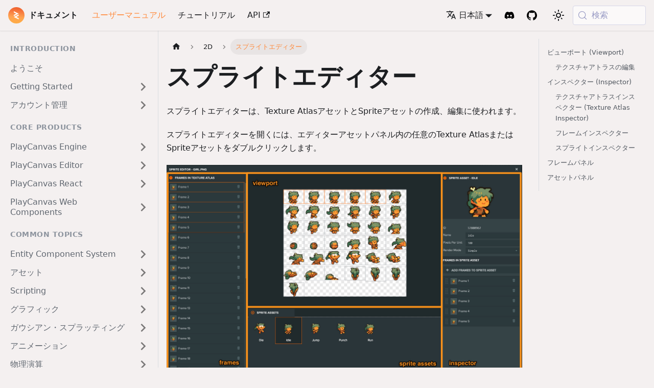

--- FILE ---
content_type: text/html; charset=utf-8
request_url: https://developer.playcanvas.com/ja/user-manual/2D/sprite-editor/
body_size: 8471
content:
<!doctype html>
<html lang="ja" dir="ltr" class="docs-wrapper plugin-docs plugin-id-default docs-version-current docs-doc-page docs-doc-id-user-manual/2D/sprite-editor" data-has-hydrated="false">
<head>
<meta charset="UTF-8">
<meta name="generator" content="Docusaurus v3.9.2">
<title data-rh="true">スプライトエディター | PlayCanvas Developer Site</title><meta data-rh="true" name="viewport" content="width=device-width,initial-scale=1"><meta data-rh="true" name="twitter:card" content="summary_large_image"><meta data-rh="true" property="og:image" content="https://developer.playcanvas.com/ja/img/playcanvas-social-card.jpg"><meta data-rh="true" name="twitter:image" content="https://developer.playcanvas.com/ja/img/playcanvas-social-card.jpg"><meta data-rh="true" property="og:url" content="https://developer.playcanvas.com/ja/user-manual/2D/sprite-editor/"><meta data-rh="true" property="og:locale" content="ja"><meta data-rh="true" property="og:locale:alternate" content="en"><meta data-rh="true" name="docusaurus_locale" content="ja"><meta data-rh="true" name="docsearch:language" content="ja"><meta data-rh="true" name="docusaurus_version" content="current"><meta data-rh="true" name="docusaurus_tag" content="docs-default-current"><meta data-rh="true" name="docsearch:version" content="current"><meta data-rh="true" name="docsearch:docusaurus_tag" content="docs-default-current"><meta data-rh="true" property="og:title" content="スプライトエディター | PlayCanvas Developer Site"><meta data-rh="true" name="description" content="スプライトエディターは、Texture AtlasアセットとSpriteアセットの作成、編集に使われます。"><meta data-rh="true" property="og:description" content="スプライトエディターは、Texture AtlasアセットとSpriteアセットの作成、編集に使われます。"><link data-rh="true" rel="icon" href="/ja/img/favicon.ico"><link data-rh="true" rel="canonical" href="https://developer.playcanvas.com/ja/user-manual/2D/sprite-editor/"><link data-rh="true" rel="alternate" href="https://developer.playcanvas.com/user-manual/2D/sprite-editor/" hreflang="en"><link data-rh="true" rel="alternate" href="https://developer.playcanvas.com/ja/user-manual/2D/sprite-editor/" hreflang="ja"><link data-rh="true" rel="alternate" href="https://developer.playcanvas.com/user-manual/2D/sprite-editor/" hreflang="x-default"><link data-rh="true" rel="preconnect" href="https://69QRBNV3NH-dsn.algolia.net" crossorigin="anonymous"><script data-rh="true" type="application/ld+json">{"@context":"https://schema.org","@type":"BreadcrumbList","itemListElement":[{"@type":"ListItem","position":1,"name":"2D","item":"https://developer.playcanvas.com/ja/user-manual/2D/"},{"@type":"ListItem","position":2,"name":"スプライトエディター","item":"https://developer.playcanvas.com/ja/user-manual/2D/sprite-editor"}]}</script><link rel="search" type="application/opensearchdescription+xml" title="PlayCanvas Developer Site" href="/ja/opensearch.xml"><link rel="stylesheet" href="/ja/assets/css/styles.a706e4a8.css">
<script src="/ja/assets/js/runtime~main.b837e30b.js" defer="defer"></script>
<script src="/ja/assets/js/main.2ebf66c8.js" defer="defer"></script>
</head>
<body class="navigation-with-keyboard">
<svg style="display: none;"><defs>
<symbol id="theme-svg-external-link" viewBox="0 0 24 24"><path fill="currentColor" d="M21 13v10h-21v-19h12v2h-10v15h17v-8h2zm3-12h-10.988l4.035 4-6.977 7.07 2.828 2.828 6.977-7.07 4.125 4.172v-11z"/></symbol>
</defs></svg>
<script>!function(){var t=function(){try{return new URLSearchParams(window.location.search).get("docusaurus-theme")}catch(t){}}()||function(){try{return window.localStorage.getItem("theme")}catch(t){}}();document.documentElement.setAttribute("data-theme",t||"light"),document.documentElement.setAttribute("data-theme-choice",t||"light")}(),function(){try{const c=new URLSearchParams(window.location.search).entries();for(var[t,e]of c)if(t.startsWith("docusaurus-data-")){var a=t.replace("docusaurus-data-","data-");document.documentElement.setAttribute(a,e)}}catch(t){}}()</script><div id="__docusaurus"><link rel="preload" as="image" href="/ja/img/playcanvas.png"><div role="region" aria-label="メインコンテンツまでスキップ"><a class="skipToContent_fXgn" href="#__docusaurus_skipToContent_fallback">メインコンテンツまでスキップ</a></div><nav aria-label="Main" class="theme-layout-navbar navbar navbar--fixed-top"><div class="navbar__inner"><div class="theme-layout-navbar-left navbar__items"><button aria-label="Toggle navigation bar" aria-expanded="false" class="navbar__toggle clean-btn" type="button"><svg width="30" height="30" viewBox="0 0 30 30" aria-hidden="true"><path stroke="currentColor" stroke-linecap="round" stroke-miterlimit="10" stroke-width="2" d="M4 7h22M4 15h22M4 23h22"></path></svg></button><a class="navbar__brand" href="/ja/"><div class="navbar__logo"><img src="/ja/img/playcanvas.png" alt="PlayCanvasのロゴ" class="themedComponent_mlkZ themedComponent--light_NVdE"><img src="/ja/img/playcanvas.png" alt="PlayCanvasのロゴ" class="themedComponent_mlkZ themedComponent--dark_xIcU"></div><b class="navbar__title text--truncate">ドキュメント</b></a><a aria-current="page" class="navbar__item navbar__link navbar__link--active" path="/user-manual" href="/ja/user-manual/">ユーザーマニュアル</a><a class="navbar__item navbar__link" href="/ja/tutorials/">チュートリアル</a><a href="https://api.playcanvas.com" target="_blank" rel="noopener noreferrer" class="navbar__item navbar__link">API<svg width="13.5" height="13.5" aria-label="(opens in new tab)" class="iconExternalLink_nPIU"><use href="#theme-svg-external-link"></use></svg></a></div><div class="theme-layout-navbar-right navbar__items navbar__items--right"><div class="navbar__item dropdown dropdown--hoverable dropdown--right"><a href="#" aria-haspopup="true" aria-expanded="false" role="button" class="navbar__link"><svg viewBox="0 0 24 24" width="20" height="20" aria-hidden="true" class="iconLanguage_nlXk"><path fill="currentColor" d="M12.87 15.07l-2.54-2.51.03-.03c1.74-1.94 2.98-4.17 3.71-6.53H17V4h-7V2H8v2H1v1.99h11.17C11.5 7.92 10.44 9.75 9 11.35 8.07 10.32 7.3 9.19 6.69 8h-2c.73 1.63 1.73 3.17 2.98 4.56l-5.09 5.02L4 19l5-5 3.11 3.11.76-2.04zM18.5 10h-2L12 22h2l1.12-3h4.75L21 22h2l-4.5-12zm-2.62 7l1.62-4.33L19.12 17h-3.24z"></path></svg>日本語</a><ul class="dropdown__menu"><li><a href="/user-manual/2D/sprite-editor/" target="_self" rel="noopener noreferrer" class="dropdown__link" lang="en">English</a></li><li><a href="/ja/user-manual/2D/sprite-editor/" target="_self" rel="noopener noreferrer" class="dropdown__link dropdown__link--active" lang="ja">日本語</a></li></ul></div><a href="https://discord.gg/RSaMRzg" target="_blank" rel="noopener noreferrer" class="navbar__item navbar__link navbar--discord-link" aria-label="Discord Invite"></a><a href="https://github.com/playcanvas/engine" target="_blank" rel="noopener noreferrer" class="navbar__item navbar__link navbar--github-link" aria-label="GitHub Repository"></a><div class="toggle_vylO colorModeToggle_DEke"><button class="clean-btn toggleButton_gllP toggleButtonDisabled_aARS" type="button" disabled="" title="システムモード" aria-label="ダークモードを切り替える(現在はシステムモード)"><svg viewBox="0 0 24 24" width="24" height="24" aria-hidden="true" class="toggleIcon_g3eP lightToggleIcon_pyhR"><path fill="currentColor" d="M12,9c1.65,0,3,1.35,3,3s-1.35,3-3,3s-3-1.35-3-3S10.35,9,12,9 M12,7c-2.76,0-5,2.24-5,5s2.24,5,5,5s5-2.24,5-5 S14.76,7,12,7L12,7z M2,13l2,0c0.55,0,1-0.45,1-1s-0.45-1-1-1l-2,0c-0.55,0-1,0.45-1,1S1.45,13,2,13z M20,13l2,0c0.55,0,1-0.45,1-1 s-0.45-1-1-1l-2,0c-0.55,0-1,0.45-1,1S19.45,13,20,13z M11,2v2c0,0.55,0.45,1,1,1s1-0.45,1-1V2c0-0.55-0.45-1-1-1S11,1.45,11,2z M11,20v2c0,0.55,0.45,1,1,1s1-0.45,1-1v-2c0-0.55-0.45-1-1-1C11.45,19,11,19.45,11,20z M5.99,4.58c-0.39-0.39-1.03-0.39-1.41,0 c-0.39,0.39-0.39,1.03,0,1.41l1.06,1.06c0.39,0.39,1.03,0.39,1.41,0s0.39-1.03,0-1.41L5.99,4.58z M18.36,16.95 c-0.39-0.39-1.03-0.39-1.41,0c-0.39,0.39-0.39,1.03,0,1.41l1.06,1.06c0.39,0.39,1.03,0.39,1.41,0c0.39-0.39,0.39-1.03,0-1.41 L18.36,16.95z M19.42,5.99c0.39-0.39,0.39-1.03,0-1.41c-0.39-0.39-1.03-0.39-1.41,0l-1.06,1.06c-0.39,0.39-0.39,1.03,0,1.41 s1.03,0.39,1.41,0L19.42,5.99z M7.05,18.36c0.39-0.39,0.39-1.03,0-1.41c-0.39-0.39-1.03-0.39-1.41,0l-1.06,1.06 c-0.39,0.39-0.39,1.03,0,1.41s1.03,0.39,1.41,0L7.05,18.36z"></path></svg><svg viewBox="0 0 24 24" width="24" height="24" aria-hidden="true" class="toggleIcon_g3eP darkToggleIcon_wfgR"><path fill="currentColor" d="M9.37,5.51C9.19,6.15,9.1,6.82,9.1,7.5c0,4.08,3.32,7.4,7.4,7.4c0.68,0,1.35-0.09,1.99-0.27C17.45,17.19,14.93,19,12,19 c-3.86,0-7-3.14-7-7C5,9.07,6.81,6.55,9.37,5.51z M12,3c-4.97,0-9,4.03-9,9s4.03,9,9,9s9-4.03,9-9c0-0.46-0.04-0.92-0.1-1.36 c-0.98,1.37-2.58,2.26-4.4,2.26c-2.98,0-5.4-2.42-5.4-5.4c0-1.81,0.89-3.42,2.26-4.4C12.92,3.04,12.46,3,12,3L12,3z"></path></svg><svg viewBox="0 0 24 24" width="24" height="24" aria-hidden="true" class="toggleIcon_g3eP systemToggleIcon_QzmC"><path fill="currentColor" d="m12 21c4.971 0 9-4.029 9-9s-4.029-9-9-9-9 4.029-9 9 4.029 9 9 9zm4.95-13.95c1.313 1.313 2.05 3.093 2.05 4.95s-0.738 3.637-2.05 4.95c-1.313 1.313-3.093 2.05-4.95 2.05v-14c1.857 0 3.637 0.737 4.95 2.05z"></path></svg></button></div><div class="navbarSearchContainer_Bca1"><button type="button" class="DocSearch DocSearch-Button" aria-label="検索 (Meta+k)" aria-keyshortcuts="Meta+k"><span class="DocSearch-Button-Container"><svg width="20" height="20" class="DocSearch-Search-Icon" viewBox="0 0 24 24" aria-hidden="true"><circle cx="11" cy="11" r="8" stroke="currentColor" fill="none" stroke-width="1.4"></circle><path d="m21 21-4.3-4.3" stroke="currentColor" fill="none" stroke-linecap="round" stroke-linejoin="round"></path></svg><span class="DocSearch-Button-Placeholder">検索</span></span><span class="DocSearch-Button-Keys"></span></button></div></div></div><div role="presentation" class="navbar-sidebar__backdrop"></div></nav><div id="__docusaurus_skipToContent_fallback" class="theme-layout-main main-wrapper mainWrapper_z2l0"><div class="docsWrapper_hBAB"><button aria-label="先頭へ戻る" class="clean-btn theme-back-to-top-button backToTopButton_sjWU" type="button"></button><div class="docRoot_UBD9"><aside class="theme-doc-sidebar-container docSidebarContainer_YfHR"><div class="sidebarViewport_aRkj"><div class="sidebar_njMd"><nav aria-label="Docs sidebar" class="menu thin-scrollbar menu_SIkG"><ul class="theme-doc-sidebar-menu menu__list"><li class="theme-doc-sidebar-item-link theme-doc-sidebar-item-link-level-1"><div class="sidebar-section-header">Introduction</div></li><li class="theme-doc-sidebar-item-link theme-doc-sidebar-item-link-level-1 menu__list-item"><a class="menu__link" href="/ja/user-manual/"><span title="ようこそ" class="linkLabel_WmDU">ようこそ</span></a></li><li class="theme-doc-sidebar-item-category theme-doc-sidebar-item-category-level-1 menu__list-item menu__list-item--collapsed"><div class="menu__list-item-collapsible"><a class="categoryLink_byQd menu__link menu__link--sublist" href="/ja/user-manual/getting-started/"><span title="Getting Started" class="categoryLinkLabel_W154">Getting Started</span></a><button aria-label="Expand sidebar category &#x27;Getting Started&#x27;" aria-expanded="false" type="button" class="clean-btn menu__caret"></button></div></li><li class="theme-doc-sidebar-item-category theme-doc-sidebar-item-category-level-1 menu__list-item menu__list-item--collapsed"><div class="menu__list-item-collapsible"><a class="categoryLink_byQd menu__link menu__link--sublist" href="/ja/user-manual/account-management/"><span title="アカウント管理" class="categoryLinkLabel_W154">アカウント管理</span></a><button aria-label="Expand sidebar category &#x27;アカウント管理&#x27;" aria-expanded="false" type="button" class="clean-btn menu__caret"></button></div></li><li class="theme-doc-sidebar-item-link theme-doc-sidebar-item-link-level-1"><div class="sidebar-section-header">Core Products</div></li><li class="theme-doc-sidebar-item-category theme-doc-sidebar-item-category-level-1 menu__list-item menu__list-item--collapsed"><div class="menu__list-item-collapsible"><a class="categoryLink_byQd menu__link menu__link--sublist" href="/ja/user-manual/engine/"><span title="PlayCanvas Engine" class="categoryLinkLabel_W154">PlayCanvas Engine</span></a><button aria-label="Expand sidebar category &#x27;PlayCanvas Engine&#x27;" aria-expanded="false" type="button" class="clean-btn menu__caret"></button></div></li><li class="theme-doc-sidebar-item-category theme-doc-sidebar-item-category-level-1 menu__list-item menu__list-item--collapsed"><div class="menu__list-item-collapsible"><a class="categoryLink_byQd menu__link menu__link--sublist" href="/ja/user-manual/editor/"><span title="PlayCanvas Editor" class="categoryLinkLabel_W154">PlayCanvas Editor</span></a><button aria-label="Expand sidebar category &#x27;PlayCanvas Editor&#x27;" aria-expanded="false" type="button" class="clean-btn menu__caret"></button></div></li><li class="theme-doc-sidebar-item-category theme-doc-sidebar-item-category-level-1 menu__list-item menu__list-item--collapsed"><div class="menu__list-item-collapsible"><a class="categoryLink_byQd menu__link menu__link--sublist" href="/ja/user-manual/playcanvas-react/"><span title="PlayCanvas React" class="categoryLinkLabel_W154">PlayCanvas React</span></a><button aria-label="Expand sidebar category &#x27;PlayCanvas React&#x27;" aria-expanded="false" type="button" class="clean-btn menu__caret"></button></div></li><li class="theme-doc-sidebar-item-category theme-doc-sidebar-item-category-level-1 menu__list-item menu__list-item--collapsed"><div class="menu__list-item-collapsible"><a class="categoryLink_byQd menu__link menu__link--sublist" href="/ja/user-manual/web-components/"><span title="PlayCanvas Web Components" class="categoryLinkLabel_W154">PlayCanvas Web Components</span></a><button aria-label="Expand sidebar category &#x27;PlayCanvas Web Components&#x27;" aria-expanded="false" type="button" class="clean-btn menu__caret"></button></div></li><li class="theme-doc-sidebar-item-link theme-doc-sidebar-item-link-level-1"><div class="sidebar-section-header">Common Topics</div></li><li class="theme-doc-sidebar-item-category theme-doc-sidebar-item-category-level-1 menu__list-item menu__list-item--collapsed"><div class="menu__list-item-collapsible"><a class="categoryLink_byQd menu__link menu__link--sublist" href="/ja/user-manual/ecs/"><span title="Entity Component System" class="categoryLinkLabel_W154">Entity Component System</span></a><button aria-label="Expand sidebar category &#x27;Entity Component System&#x27;" aria-expanded="false" type="button" class="clean-btn menu__caret"></button></div></li><li class="theme-doc-sidebar-item-category theme-doc-sidebar-item-category-level-1 menu__list-item menu__list-item--collapsed"><div class="menu__list-item-collapsible"><a class="categoryLink_byQd menu__link menu__link--sublist" href="/ja/user-manual/assets/"><span title="アセット" class="categoryLinkLabel_W154">アセット</span></a><button aria-label="Expand sidebar category &#x27;アセット&#x27;" aria-expanded="false" type="button" class="clean-btn menu__caret"></button></div></li><li class="theme-doc-sidebar-item-category theme-doc-sidebar-item-category-level-1 menu__list-item menu__list-item--collapsed"><div class="menu__list-item-collapsible"><a class="categoryLink_byQd menu__link menu__link--sublist" href="/ja/user-manual/scripting/"><span title="Scripting" class="categoryLinkLabel_W154">Scripting</span></a><button aria-label="Expand sidebar category &#x27;Scripting&#x27;" aria-expanded="false" type="button" class="clean-btn menu__caret"></button></div></li><li class="theme-doc-sidebar-item-category theme-doc-sidebar-item-category-level-1 menu__list-item menu__list-item--collapsed"><div class="menu__list-item-collapsible"><a class="categoryLink_byQd menu__link menu__link--sublist" href="/ja/user-manual/graphics/"><span title="グラフィック" class="categoryLinkLabel_W154">グラフィック</span></a><button aria-label="Expand sidebar category &#x27;グラフィック&#x27;" aria-expanded="false" type="button" class="clean-btn menu__caret"></button></div></li><li class="theme-doc-sidebar-item-category theme-doc-sidebar-item-category-level-1 menu__list-item menu__list-item--collapsed"><div class="menu__list-item-collapsible"><a class="categoryLink_byQd menu__link menu__link--sublist" href="/ja/user-manual/gaussian-splatting/"><span title="ガウシアン・スプラッティング" class="categoryLinkLabel_W154">ガウシアン・スプラッティング</span></a><button aria-label="Expand sidebar category &#x27;ガウシアン・スプラッティング&#x27;" aria-expanded="false" type="button" class="clean-btn menu__caret"></button></div></li><li class="theme-doc-sidebar-item-category theme-doc-sidebar-item-category-level-1 menu__list-item menu__list-item--collapsed"><div class="menu__list-item-collapsible"><a class="categoryLink_byQd menu__link menu__link--sublist" href="/ja/user-manual/animation/"><span title="アニメーション" class="categoryLinkLabel_W154">アニメーション</span></a><button aria-label="Expand sidebar category &#x27;アニメーション&#x27;" aria-expanded="false" type="button" class="clean-btn menu__caret"></button></div></li><li class="theme-doc-sidebar-item-category theme-doc-sidebar-item-category-level-1 menu__list-item menu__list-item--collapsed"><div class="menu__list-item-collapsible"><a class="categoryLink_byQd menu__link menu__link--sublist" href="/ja/user-manual/physics/"><span title="物理演算" class="categoryLinkLabel_W154">物理演算</span></a><button aria-label="Expand sidebar category &#x27;物理演算&#x27;" aria-expanded="false" type="button" class="clean-btn menu__caret"></button></div></li><li class="theme-doc-sidebar-item-category theme-doc-sidebar-item-category-level-1 menu__list-item"><div class="menu__list-item-collapsible"><a class="categoryLink_byQd menu__link menu__link--sublist menu__link--active" href="/ja/user-manual/2D/"><span title="2D" class="categoryLinkLabel_W154">2D</span></a><button aria-label="Collapse sidebar category &#x27;2D&#x27;" aria-expanded="true" type="button" class="clean-btn menu__caret"></button></div><ul class="menu__list"><li class="theme-doc-sidebar-item-link theme-doc-sidebar-item-link-level-2 menu__list-item"><a class="menu__link menu__link--active" aria-current="page" tabindex="0" href="/ja/user-manual/2D/sprite-editor/"><span title="スプライトエディター" class="linkLabel_WmDU">スプライトエディター</span></a></li><li class="theme-doc-sidebar-item-link theme-doc-sidebar-item-link-level-2 menu__list-item"><a class="menu__link" tabindex="0" href="/ja/user-manual/2D/slicing/"><span title="9スライス" class="linkLabel_WmDU">9スライス</span></a></li><li class="theme-doc-sidebar-item-link theme-doc-sidebar-item-link-level-2 menu__list-item"><a class="menu__link" tabindex="0" href="/ja/user-manual/2D/texture-packing/"><span title="テクスチャパッキング" class="linkLabel_WmDU">テクスチャパッキング</span></a></li></ul></li><li class="theme-doc-sidebar-item-category theme-doc-sidebar-item-category-level-1 menu__list-item menu__list-item--collapsed"><div class="menu__list-item-collapsible"><a class="categoryLink_byQd menu__link menu__link--sublist" href="/ja/user-manual/user-interface/"><span title="ユーザーインターフェース" class="categoryLinkLabel_W154">ユーザーインターフェース</span></a><button aria-label="Expand sidebar category &#x27;ユーザーインターフェース&#x27;" aria-expanded="false" type="button" class="clean-btn menu__caret"></button></div></li><li class="theme-doc-sidebar-item-category theme-doc-sidebar-item-category-level-1 menu__list-item menu__list-item--collapsed"><div class="menu__list-item-collapsible"><a class="categoryLink_byQd menu__link menu__link--sublist" href="/ja/user-manual/xr/"><span title="XR" class="categoryLinkLabel_W154">XR</span></a><button aria-label="Expand sidebar category &#x27;XR&#x27;" aria-expanded="false" type="button" class="clean-btn menu__caret"></button></div></li><li class="theme-doc-sidebar-item-category theme-doc-sidebar-item-category-level-1 menu__list-item menu__list-item--collapsed"><div class="menu__list-item-collapsible"><a class="categoryLink_byQd menu__link menu__link--sublist" href="/ja/user-manual/optimization/"><span title="最適化" class="categoryLinkLabel_W154">最適化</span></a><button aria-label="Expand sidebar category &#x27;最適化&#x27;" aria-expanded="false" type="button" class="clean-btn menu__caret"></button></div></li><li class="theme-doc-sidebar-item-link theme-doc-sidebar-item-link-level-1"><div class="sidebar-section-header">Foundational APIs</div></li><li class="theme-doc-sidebar-item-category theme-doc-sidebar-item-category-level-1 menu__list-item menu__list-item--collapsed"><div class="menu__list-item-collapsible"><a class="categoryLink_byQd menu__link menu__link--sublist" href="/ja/user-manual/api/"><span title="REST API" class="categoryLinkLabel_W154">REST API</span></a><button aria-label="Expand sidebar category &#x27;REST API&#x27;" aria-expanded="false" type="button" class="clean-btn menu__caret"></button></div></li><li class="theme-doc-sidebar-item-category theme-doc-sidebar-item-category-level-1 menu__list-item menu__list-item--collapsed"><div class="menu__list-item-collapsible"><a class="categoryLink_byQd menu__link menu__link--sublist" href="/ja/user-manual/pcui/"><span title="PCUI" class="categoryLinkLabel_W154">PCUI</span></a><button aria-label="Expand sidebar category &#x27;PCUI&#x27;" aria-expanded="false" type="button" class="clean-btn menu__caret"></button></div></li><li class="theme-doc-sidebar-item-link theme-doc-sidebar-item-link-level-1"><div class="sidebar-section-header">Additional Resources</div></li><li class="theme-doc-sidebar-item-link theme-doc-sidebar-item-link-level-1 menu__list-item"><a class="menu__link" href="/ja/user-manual/glossary/"><span title="用語集" class="linkLabel_WmDU">用語集</span></a></li><li class="theme-doc-sidebar-item-link theme-doc-sidebar-item-link-level-1 menu__list-item"><a class="menu__link" href="/ja/user-manual/press-pack/"><span title="プレスパック" class="linkLabel_WmDU">プレスパック</span></a></li></ul></nav></div></div></aside><main class="docMainContainer_TBSr"><div class="container padding-top--md padding-bottom--lg"><div class="row"><div class="col docItemCol_VOVn"><div class="docItemContainer_Djhp"><article><nav class="theme-doc-breadcrumbs breadcrumbsContainer_Z_bl" aria-label="パンくずリストのナビゲーション"><ul class="breadcrumbs"><li class="breadcrumbs__item"><a aria-label="ホームページ" class="breadcrumbs__link" href="/ja/"><svg viewBox="0 0 24 24" class="breadcrumbHomeIcon_YNFT"><path d="M10 19v-5h4v5c0 .55.45 1 1 1h3c.55 0 1-.45 1-1v-7h1.7c.46 0 .68-.57.33-.87L12.67 3.6c-.38-.34-.96-.34-1.34 0l-8.36 7.53c-.34.3-.13.87.33.87H5v7c0 .55.45 1 1 1h3c.55 0 1-.45 1-1z" fill="currentColor"></path></svg></a></li><li class="breadcrumbs__item"><a class="breadcrumbs__link" href="/ja/user-manual/2D/"><span>2D</span></a></li><li class="breadcrumbs__item breadcrumbs__item--active"><span class="breadcrumbs__link">スプライトエディター</span></li></ul></nav><div class="tocCollapsible_ETCw theme-doc-toc-mobile tocMobile_ITEo"><button type="button" class="clean-btn tocCollapsibleButton_TO0P">このページの見出し</button></div><div class="theme-doc-markdown markdown"><header><h1>スプライトエディター</h1></header><p>スプライトエディターは、Texture AtlasアセットとSpriteアセットの作成、編集に使われます。</p>
<p>スプライトエディターを開くには、エディターアセットパネル内の任意のTexture AtlasまたはSpriteアセットをダブルクリックします。</p>
<p><img decoding="async" loading="lazy" alt="Sprite Editor" src="/ja/assets/images/sprite-editor-highlights-29989adf5fba32d374d3981df8592f45.jpg" width="2816" height="1646" class="img_ev3q"></p>
<h2 class="anchor anchorTargetStickyNavbar_Vzrq" id="ビューポート-viewport">ビューポート (Viewport)<a href="#ビューポート-viewport" class="hash-link" aria-label="ビューポート (Viewport) への直接リンク" title="ビューポート (Viewport) への直接リンク" translate="no">​</a></h2>
<p><img decoding="async" loading="lazy" alt="Viewport" src="/ja/assets/images/viewport-6c048e4850bd5f1a7d55fdd83c899d7c.jpg" width="518" height="454" class="img_ev3q"></p>
<p>スプライトエディタ内のビューポートは、現在選択されているTexture Atlasを表示します。フレームはテクスチャアトラス上の灰色のボックスとして表示されます。選択されたアセットは、2つのハンドル(緑と青)で表示されます。緑のハンドルはフレームの幅と高さを変更し、青のハンドルはフレームのボーダープロパティを変更します。</p>
<h3 class="anchor anchorTargetStickyNavbar_Vzrq" id="テクスチャアトラスの編集">テクスチャアトラスの編集<a href="#テクスチャアトラスの編集" class="hash-link" aria-label="テクスチャアトラスの編集 への直接リンク" title="テクスチャアトラスの編集 への直接リンク" translate="no">​</a></h3>
<p>ビューポート内でマウスを使用して、フレームのアウトラインをドラッグし、その後緑色のハンドルと青色のハンドルを使用してフレームの範囲とボーダーを変更します。</p>
<h4 class="anchor anchorTargetStickyNavbar_Vzrq" id="フレーム-frames">フレーム (Frames)<a href="#フレーム-frames" class="hash-link" aria-label="フレーム (Frames) への直接リンク" title="フレーム (Frames) への直接リンク" translate="no">​</a></h4>
<p>フレームは、テクスチャアトラス上の定義済みの領域です。フレームには、名前、位置とサイズ、ボーダーがあります。ボーダーは9スライシング領域の端を定義するために使用されます。詳細については<a class="" href="/ja/user-manual/2D/slicing/">9スライシングドキュメント</a>を参照してください。</p>
<h2 class="anchor anchorTargetStickyNavbar_Vzrq" id="インスペクター-inspector">インスペクター (Inspector)<a href="#インスペクター-inspector" class="hash-link" aria-label="インスペクター (Inspector) への直接リンク" title="インスペクター (Inspector) への直接リンク" translate="no">​</a></h2>
<p>インスペクターパネルは、現在選択されているアイテムのプロパティを表示します。選択されたアイテムがテクスチャアトラス、フレーム、またはSpriteアセットであるかに応じて、インスペクターが変更されます。</p>
<h3 class="anchor anchorTargetStickyNavbar_Vzrq" id="テクスチャアトラスインスペクター-texture-atlas-inspector">テクスチャアトラスインスペクター (Texture Atlas Inspector)<a href="#テクスチャアトラスインスペクター-texture-atlas-inspector" class="hash-link" aria-label="テクスチャアトラスインスペクター (Texture Atlas Inspector) への直接リンク" title="テクスチャアトラスインスペクター (Texture Atlas Inspector) への直接リンク" translate="no">​</a></h3>
<p><img decoding="async" loading="lazy" alt="Texture Atlas Inspector" src="/ja/assets/images/texture-atlas-inspector-75701fbeb183feca867fa704e4e36a7f.jpg" width="323" height="544" class="img_ev3q"></p>
<p>テクスチャアトラスインスペクターでは、テクスチャアトラスを自動的に固定グリッドにスライスできます。</p>
<p>まず、既存のフレームで行うことを選択します。<em>既存のフレームを削除</em>またはフレームを削除せずにフレームの<em>追加のみ</em>を選択することもできます。</p>
<p>次に、グリッドセルを指定する方法を選択します。</p>
<ul>
<li class="">Grid By Frame Count - テクスチャを水平および垂直に分割するグリッドセルの数を指定します。</li>
<li class="">Grid By Frame Size - 各グリッドセルのサイズをピクセル単位で指定します。</li>
</ul>
<p>次に、オフセット (Offset) とスペーシング (Spacing) の値を設定します。オフセットは、グリッドを開始する前にテクスチャの左上から何ピクセル移動するかを示す数値です。スペーシングは、各グリッドセル間のピクセル数です。</p>
<p>最後に、新しく生成される全てのフレームのピボット (Pivot) を設定します。ピボットは、スプライトの位置と回転点を決定します。それは、幅と高さの比率として指定されます。</p>
<p>すべての設定が完了したら、<strong>Generate Frames</strong>ボタンをクリックしてフレームを作成します。</p>
<h3 class="anchor anchorTargetStickyNavbar_Vzrq" id="フレームインスペクター">フレームインスペクター<a href="#フレームインスペクター" class="hash-link" aria-label="フレームインスペクター への直接リンク" title="フレームインスペクター への直接リンク" translate="no">​</a></h3>
<p><img decoding="async" loading="lazy" alt="Frame Inspector" src="/ja/assets/images/frame-inspector-7a6d20abe7bf21fb25998216ed1d9f03.jpg" width="329" height="682" class="img_ev3q"></p>
<p>フレームインスペクターでは、個々のフレームやフレームの集まりに対してプロパティの設定ができます。フレームを1つ以上選択している場合に表示されます。フレームインスペクターは、新しいスプライトフォームを生成する場所でもあります。</p>
<p>インスペクターではフレームのポジション (Position) 、サイズ (Size) 、ボーダー (Border) プロパティを修正できます。</p>
<h4 class="anchor anchorTargetStickyNavbar_Vzrq" id="フレームインスペクターのアクション">フレームインスペクターのアクション<a href="#フレームインスペクターのアクション" class="hash-link" aria-label="フレームインスペクターのアクション への直接リンク" title="フレームインスペクターのアクション への直接リンク" translate="no">​</a></h4>
<ul>
<li class=""><strong>New Sprite From Selection</strong> - 新しいスプライトアセットを生成し、スプライトに選択したフレームを選択した順に割り当てます。</li>
<li class=""><strong>New Sliced Sprite From Selection</strong> - 新しいスプライトアセットを作成し、そのタイプを<em>スライス</em>に設定します。選択したフレームを、選択した順序でスプライトに割り当てます。</li>
<li class=""><strong>Focus on Selection</strong> - 選択したフレームにビューポートをフォーカスします。[キーボードショートカット<!-- -->:F<!-- -->]</li>
<li class=""><strong>Trim Selected Frames</strong> - 画像の周りの余分な空白領域を削除するために、選択したフレームのサイズを縮小します。[キーボードショートカット<!-- -->:T<!-- -->]</li>
<li class=""><strong>Delete Selected Frames</strong> - 選択したフレームを削除します。 [キーボードショートカット<!-- -->:Delete<!-- -->]</li>
</ul>
<h3 class="anchor anchorTargetStickyNavbar_Vzrq" id="スプライトインスペクター">スプライトインスペクター<a href="#スプライトインスペクター" class="hash-link" aria-label="スプライトインスペクター への直接リンク" title="スプライトインスペクター への直接リンク" translate="no">​</a></h3>
<p><img decoding="async" loading="lazy" alt="Sprite Inspector" src="/ja/assets/images/sprite-inspector-1c9a1d0ccefc9e73f18a04290cd620b7.jpg" width="329" height="621" class="img_ev3q"></p>
<p>Spriteアセットが選択されているときにスプライトインスペクターが表示されます。このインスペクターは、1つ以上のスプライトのプロパティを編集するために使用されます。プロパティの詳細については、<a class="" href="/ja/user-manual/assets/types/sprite/">スプライトアセット</a>を参照してください。</p>
<p><strong>Add Frames to Sprite Asset</strong>ボタンをクリックすると、スプライト編集モードに入ります。このモードでは、フレームパネルまたはビューポートから複数のフレームを選択し、スプライトに追加することができます。<strong>Add Selected Frames</strong>をクリックして、フレームをスプライトに追加します。</p>
<p>スプライトインスペクターを使用すると、スプライト内のフレームの順序を変更したり、個々のフレームを削除したりすることもできます。</p>
<h2 class="anchor anchorTargetStickyNavbar_Vzrq" id="フレームパネル">フレームパネル<a href="#フレームパネル" class="hash-link" aria-label="フレームパネル への直接リンク" title="フレームパネル への直接リンク" translate="no">​</a></h2>
<p>フレームパネルを使用して、テクスチャアトラスからフレームを選択して削除できます。</p>
<h2 class="anchor anchorTargetStickyNavbar_Vzrq" id="アセットパネル">アセットパネル<a href="#アセットパネル" class="hash-link" aria-label="アセットパネル への直接リンク" title="アセットパネル への直接リンク" translate="no">​</a></h2>
<p>アセットパネルは、現在のテクスチャアトラスから作成されたすべてのスプライトアセットを表示します。このパネルからSpriteアセットを選択することができます。</p>
<p><em>アートワークは<a href="https://twitter.com/2pblog1" target="_blank" rel="noopener noreferrer" class="">PixelBoy</a>によって作成されました。</em></p></div><footer class="theme-doc-footer docusaurus-mt-lg"><div class="row margin-top--sm theme-doc-footer-edit-meta-row"><div class="col noPrint_WFHX"><a href="https://github.com/playcanvas/developer.playcanvas.com/tree/dev/docs/user-manual/2D/sprite-editor.md" target="_blank" rel="noopener noreferrer" class="theme-edit-this-page"><svg fill="currentColor" height="20" width="20" viewBox="0 0 40 40" class="iconEdit_Z9Sw" aria-hidden="true"><g><path d="m34.5 11.7l-3 3.1-6.3-6.3 3.1-3q0.5-0.5 1.2-0.5t1.1 0.5l3.9 3.9q0.5 0.4 0.5 1.1t-0.5 1.2z m-29.5 17.1l18.4-18.5 6.3 6.3-18.4 18.4h-6.3v-6.2z"></path></g></svg>このページを編集</a></div><div class="col lastUpdated_JAkA"></div></div></footer></article><nav class="docusaurus-mt-lg pagination-nav" aria-label="ドキュメントページ"><a class="pagination-nav__link pagination-nav__link--prev" href="/ja/user-manual/2D/"><div class="pagination-nav__sublabel">前へ</div><div class="pagination-nav__label">2D</div></a><a class="pagination-nav__link pagination-nav__link--next" href="/ja/user-manual/2D/slicing/"><div class="pagination-nav__sublabel">次へ</div><div class="pagination-nav__label">9スライス</div></a></nav></div></div><div class="col col--3"><div class="tableOfContents_bqdL thin-scrollbar theme-doc-toc-desktop"><ul class="table-of-contents table-of-contents__left-border"><li><a href="#ビューポート-viewport" class="table-of-contents__link toc-highlight">ビューポート (Viewport)</a><ul><li><a href="#テクスチャアトラスの編集" class="table-of-contents__link toc-highlight">テクスチャアトラスの編集</a></li></ul></li><li><a href="#インスペクター-inspector" class="table-of-contents__link toc-highlight">インスペクター (Inspector)</a><ul><li><a href="#テクスチャアトラスインスペクター-texture-atlas-inspector" class="table-of-contents__link toc-highlight">テクスチャアトラスインスペクター (Texture Atlas Inspector)</a></li><li><a href="#フレームインスペクター" class="table-of-contents__link toc-highlight">フレームインスペクター</a></li><li><a href="#スプライトインスペクター" class="table-of-contents__link toc-highlight">スプライトインスペクター</a></li></ul></li><li><a href="#フレームパネル" class="table-of-contents__link toc-highlight">フレームパネル</a></li><li><a href="#アセットパネル" class="table-of-contents__link toc-highlight">アセットパネル</a></li></ul></div></div></div></div></main></div></div></div><footer class="theme-layout-footer footer footer--dark"><div class="container container-fluid"><div class="row footer__links"><div class="theme-layout-footer-column col footer__col"><div class="footer__title">Docs</div><ul class="footer__items clean-list"><li class="footer__item"><a class="footer__link-item" href="/ja/user-manual/">User Manual</a></li><li class="footer__item"><a class="footer__link-item" href="/ja/tutorials/">Tutorials</a></li><li class="footer__item"><a href="https://api.playcanvas.com" target="_blank" rel="noopener noreferrer" class="footer__link-item">API Reference<svg width="13.5" height="13.5" aria-label="(opens in new tab)" class="iconExternalLink_nPIU"><use href="#theme-svg-external-link"></use></svg></a></li></ul></div><div class="theme-layout-footer-column col footer__col"><div class="footer__title">Social</div><ul class="footer__items clean-list"><li class="footer__item"><a href="https://x.com/playcanvas" target="_blank" rel="noopener noreferrer" class="footer__link-item">X<svg width="13.5" height="13.5" aria-label="(opens in new tab)" class="iconExternalLink_nPIU"><use href="#theme-svg-external-link"></use></svg></a></li><li class="footer__item"><a href="https://www.linkedin.com/company/playcanvas" target="_blank" rel="noopener noreferrer" class="footer__link-item">LinkedIn<svg width="13.5" height="13.5" aria-label="(opens in new tab)" class="iconExternalLink_nPIU"><use href="#theme-svg-external-link"></use></svg></a></li><li class="footer__item"><a href="https://www.facebook.com/playcanvas" target="_blank" rel="noopener noreferrer" class="footer__link-item">Facebook<svg width="13.5" height="13.5" aria-label="(opens in new tab)" class="iconExternalLink_nPIU"><use href="#theme-svg-external-link"></use></svg></a></li></ul></div><div class="theme-layout-footer-column col footer__col"><div class="footer__title">Community</div><ul class="footer__items clean-list"><li class="footer__item"><a href="https://discord.gg/RSaMRzg" target="_blank" rel="noopener noreferrer" class="footer__link-item">Discord<svg width="13.5" height="13.5" aria-label="(opens in new tab)" class="iconExternalLink_nPIU"><use href="#theme-svg-external-link"></use></svg></a></li><li class="footer__item"><a href="https://forum.playcanvas.com" target="_blank" rel="noopener noreferrer" class="footer__link-item">Forum<svg width="13.5" height="13.5" aria-label="(opens in new tab)" class="iconExternalLink_nPIU"><use href="#theme-svg-external-link"></use></svg></a></li><li class="footer__item"><a href="https://www.reddit.com/r/PlayCanvas/" target="_blank" rel="noopener noreferrer" class="footer__link-item">Reddit<svg width="13.5" height="13.5" aria-label="(opens in new tab)" class="iconExternalLink_nPIU"><use href="#theme-svg-external-link"></use></svg></a></li></ul></div><div class="theme-layout-footer-column col footer__col"><div class="footer__title">Resources</div><ul class="footer__items clean-list"><li class="footer__item"><a href="https://blog.playcanvas.com" target="_blank" rel="noopener noreferrer" class="footer__link-item">Blog<svg width="13.5" height="13.5" aria-label="(opens in new tab)" class="iconExternalLink_nPIU"><use href="#theme-svg-external-link"></use></svg></a></li><li class="footer__item"><a href="https://github.com/playcanvas" target="_blank" rel="noopener noreferrer" class="footer__link-item">GitHub<svg width="13.5" height="13.5" aria-label="(opens in new tab)" class="iconExternalLink_nPIU"><use href="#theme-svg-external-link"></use></svg></a></li><li class="footer__item"><a href="https://www.youtube.com/@playcanvas" target="_blank" rel="noopener noreferrer" class="footer__link-item">YouTube<svg width="13.5" height="13.5" aria-label="(opens in new tab)" class="iconExternalLink_nPIU"><use href="#theme-svg-external-link"></use></svg></a></li></ul></div></div><div class="footer__bottom text--center"><div class="footer__copyright">Copyright © 2024 PlayCanvas Ltd.</div></div></div></footer></div>
</body>
</html>

--- FILE ---
content_type: application/javascript; charset=utf-8
request_url: https://developer.playcanvas.com/ja/assets/js/38736.b3090a27.js
body_size: 8464
content:
"use strict";(globalThis.webpackChunkdeveloper_playcanvas_com=globalThis.webpackChunkdeveloper_playcanvas_com||[]).push([[38736],{27293:(e,n,t)=>{t.d(n,{A:()=>U});var s=t(96540),a=t(74848);function i(e){const{mdxAdmonitionTitle:n,rest:t}=function(e){const n=s.Children.toArray(e),t=n.find(e=>s.isValidElement(e)&&"mdxAdmonitionTitle"===e.type),i=n.filter(e=>e!==t),l=t?.props.children;return{mdxAdmonitionTitle:l,rest:i.length>0?(0,a.jsx)(a.Fragment,{children:i}):null}}(e.children),i=e.title??n;return{...e,...i&&{title:i},children:t}}var l=t(34164),r=t(21312),o=t(17559);const c="admonition_xJq3",d="admonitionHeading_Gvgb",u="admonitionIcon_Rf37",m="admonitionContent_BuS1";function h({type:e,className:n,children:t}){return(0,a.jsx)("div",{className:(0,l.A)(o.G.common.admonition,o.G.common.admonitionType(e),c,n),children:t})}function x({icon:e,title:n}){return(0,a.jsxs)("div",{className:d,children:[(0,a.jsx)("span",{className:u,children:e}),n]})}function f({children:e}){return e?(0,a.jsx)("div",{className:m,children:e}):null}function v(e){const{type:n,icon:t,title:s,children:i,className:l}=e;return(0,a.jsxs)(h,{type:n,className:l,children:[s||t?(0,a.jsx)(x,{title:s,icon:t}):null,(0,a.jsx)(f,{children:i})]})}function p(e){return(0,a.jsx)("svg",{viewBox:"0 0 14 16",...e,children:(0,a.jsx)("path",{fillRule:"evenodd",d:"M6.3 5.69a.942.942 0 0 1-.28-.7c0-.28.09-.52.28-.7.19-.18.42-.28.7-.28.28 0 .52.09.7.28.18.19.28.42.28.7 0 .28-.09.52-.28.7a1 1 0 0 1-.7.3c-.28 0-.52-.11-.7-.3zM8 7.99c-.02-.25-.11-.48-.31-.69-.2-.19-.42-.3-.69-.31H6c-.27.02-.48.13-.69.31-.2.2-.3.44-.31.69h1v3c.02.27.11.5.31.69.2.2.42.31.69.31h1c.27 0 .48-.11.69-.31.2-.19.3-.42.31-.69H8V7.98v.01zM7 2.3c-3.14 0-5.7 2.54-5.7 5.68 0 3.14 2.56 5.7 5.7 5.7s5.7-2.55 5.7-5.7c0-3.15-2.56-5.69-5.7-5.69v.01zM7 .98c3.86 0 7 3.14 7 7s-3.14 7-7 7-7-3.12-7-7 3.14-7 7-7z"})})}const j={icon:(0,a.jsx)(p,{}),title:(0,a.jsx)(r.A,{id:"theme.admonition.note",description:"The default label used for the Note admonition (:::note)",children:"note"})};function g(e){return(0,a.jsx)(v,{...j,...e,className:(0,l.A)("alert alert--secondary",e.className),children:e.children})}function b(e){return(0,a.jsx)("svg",{viewBox:"0 0 12 16",...e,children:(0,a.jsx)("path",{fillRule:"evenodd",d:"M6.5 0C3.48 0 1 2.19 1 5c0 .92.55 2.25 1 3 1.34 2.25 1.78 2.78 2 4v1h5v-1c.22-1.22.66-1.75 2-4 .45-.75 1-2.08 1-3 0-2.81-2.48-5-5.5-5zm3.64 7.48c-.25.44-.47.8-.67 1.11-.86 1.41-1.25 2.06-1.45 3.23-.02.05-.02.11-.02.17H5c0-.06 0-.13-.02-.17-.2-1.17-.59-1.83-1.45-3.23-.2-.31-.42-.67-.67-1.11C2.44 6.78 2 5.65 2 5c0-2.2 2.02-4 4.5-4 1.22 0 2.36.42 3.22 1.19C10.55 2.94 11 3.94 11 5c0 .66-.44 1.78-.86 2.48zM4 14h5c-.23 1.14-1.3 2-2.5 2s-2.27-.86-2.5-2z"})})}const A={icon:(0,a.jsx)(b,{}),title:(0,a.jsx)(r.A,{id:"theme.admonition.tip",description:"The default label used for the Tip admonition (:::tip)",children:"tip"})};function N(e){return(0,a.jsx)(v,{...A,...e,className:(0,l.A)("alert alert--success",e.className),children:e.children})}function C(e){return(0,a.jsx)("svg",{viewBox:"0 0 14 16",...e,children:(0,a.jsx)("path",{fillRule:"evenodd",d:"M7 2.3c3.14 0 5.7 2.56 5.7 5.7s-2.56 5.7-5.7 5.7A5.71 5.71 0 0 1 1.3 8c0-3.14 2.56-5.7 5.7-5.7zM7 1C3.14 1 0 4.14 0 8s3.14 7 7 7 7-3.14 7-7-3.14-7-7-7zm1 3H6v5h2V4zm0 6H6v2h2v-2z"})})}const _={icon:(0,a.jsx)(C,{}),title:(0,a.jsx)(r.A,{id:"theme.admonition.info",description:"The default label used for the Info admonition (:::info)",children:"info"})};function L(e){return(0,a.jsx)(v,{..._,...e,className:(0,l.A)("alert alert--info",e.className),children:e.children})}function y(e){return(0,a.jsx)("svg",{viewBox:"0 0 16 16",...e,children:(0,a.jsx)("path",{fillRule:"evenodd",d:"M8.893 1.5c-.183-.31-.52-.5-.887-.5s-.703.19-.886.5L.138 13.499a.98.98 0 0 0 0 1.001c.193.31.53.501.886.501h13.964c.367 0 .704-.19.877-.5a1.03 1.03 0 0 0 .01-1.002L8.893 1.5zm.133 11.497H6.987v-2.003h2.039v2.003zm0-3.004H6.987V5.987h2.039v4.006z"})})}const T={icon:(0,a.jsx)(y,{}),title:(0,a.jsx)(r.A,{id:"theme.admonition.warning",description:"The default label used for the Warning admonition (:::warning)",children:"warning"})};function k(e){return(0,a.jsx)("svg",{viewBox:"0 0 12 16",...e,children:(0,a.jsx)("path",{fillRule:"evenodd",d:"M5.05.31c.81 2.17.41 3.38-.52 4.31C3.55 5.67 1.98 6.45.9 7.98c-1.45 2.05-1.7 6.53 3.53 7.7-2.2-1.16-2.67-4.52-.3-6.61-.61 2.03.53 3.33 1.94 2.86 1.39-.47 2.3.53 2.27 1.67-.02.78-.31 1.44-1.13 1.81 3.42-.59 4.78-3.42 4.78-5.56 0-2.84-2.53-3.22-1.25-5.61-1.52.13-2.03 1.13-1.89 2.75.09 1.08-1.02 1.8-1.86 1.33-.67-.41-.66-1.19-.06-1.78C8.18 5.31 8.68 2.45 5.05.32L5.03.3l.02.01z"})})}const w={icon:(0,a.jsx)(k,{}),title:(0,a.jsx)(r.A,{id:"theme.admonition.danger",description:"The default label used for the Danger admonition (:::danger)",children:"danger"})};const H={icon:(0,a.jsx)(y,{}),title:(0,a.jsx)(r.A,{id:"theme.admonition.caution",description:"The default label used for the Caution admonition (:::caution)",children:"caution"})};const M={...{note:g,tip:N,info:L,warning:function(e){return(0,a.jsx)(v,{...T,...e,className:(0,l.A)("alert alert--warning",e.className),children:e.children})},danger:function(e){return(0,a.jsx)(v,{...w,...e,className:(0,l.A)("alert alert--danger",e.className),children:e.children})}},...{secondary:e=>(0,a.jsx)(g,{title:"secondary",...e}),important:e=>(0,a.jsx)(L,{title:"important",...e}),success:e=>(0,a.jsx)(N,{title:"success",...e}),caution:function(e){return(0,a.jsx)(v,{...H,...e,className:(0,l.A)("alert alert--warning",e.className),children:e.children})}}};function U(e){const n=i(e),t=(s=n.type,M[s]||(console.warn(`No admonition component found for admonition type "${s}". Using Info as fallback.`),M.info));var s;return(0,a.jsx)(t,{...n})}},32234:(e,n,t)=>{t.d(n,{A:()=>c});t(96540);var s=t(34164),a=t(17559),i=t(44084),l=t(27293),r=t(74848);function o({className:e}){return(0,r.jsx)(l.A,{type:"caution",title:(0,r.jsx)(i.Rc,{}),className:(0,s.A)(e,a.G.common.unlistedBanner),children:(0,r.jsx)(i.Uh,{})})}function c(e){return(0,r.jsxs)(r.Fragment,{children:[(0,r.jsx)(i.AE,{}),(0,r.jsx)(o,{...e})]})}},33766:(e,n,t)=>{t.r(n),t.d(n,{default:()=>Le});var s=t(96540),a=t(45500),i=t(89532),l=t(74848);const r=s.createContext(null);function o({children:e,content:n}){const t=function(e){return(0,s.useMemo)(()=>({metadata:e.metadata,frontMatter:e.frontMatter,assets:e.assets,contentTitle:e.contentTitle,toc:e.toc}),[e])}(n);return(0,l.jsx)(r.Provider,{value:t,children:e})}function c(){const e=(0,s.useContext)(r);if(null===e)throw new i.dV("DocProvider");return e}function d(){const{metadata:e,frontMatter:n,assets:t}=c();return(0,l.jsx)(a.be,{title:e.title,description:e.description,keywords:n.keywords,image:t.image??n.image})}var u=t(34164),m=t(24581),h=t(21312),x=t(28774);function f(e){const{permalink:n,title:t,subLabel:s,isNext:a}=e;return(0,l.jsxs)(x.A,{className:(0,u.A)("pagination-nav__link",a?"pagination-nav__link--next":"pagination-nav__link--prev"),to:n,children:[s&&(0,l.jsx)("div",{className:"pagination-nav__sublabel",children:s}),(0,l.jsx)("div",{className:"pagination-nav__label",children:t})]})}function v(e){const{className:n,previous:t,next:s}=e;return(0,l.jsxs)("nav",{className:(0,u.A)(n,"pagination-nav"),"aria-label":(0,h.T)({id:"theme.docs.paginator.navAriaLabel",message:"Docs pages",description:"The ARIA label for the docs pagination"}),children:[t&&(0,l.jsx)(f,{...t,subLabel:(0,l.jsx)(h.A,{id:"theme.docs.paginator.previous",description:"The label used to navigate to the previous doc",children:"Previous"})}),s&&(0,l.jsx)(f,{...s,subLabel:(0,l.jsx)(h.A,{id:"theme.docs.paginator.next",description:"The label used to navigate to the next doc",children:"Next"}),isNext:!0})]})}function p(){const{metadata:e}=c();return(0,l.jsx)(v,{className:"docusaurus-mt-lg",previous:e.previous,next:e.next})}var j=t(44586),g=t(44070),b=t(17559),A=t(53886),N=t(23025);const C={unreleased:function({siteTitle:e,versionMetadata:n}){return(0,l.jsx)(h.A,{id:"theme.docs.versions.unreleasedVersionLabel",description:"The label used to tell the user that he's browsing an unreleased doc version",values:{siteTitle:e,versionLabel:(0,l.jsx)("b",{children:n.label})},children:"This is unreleased documentation for {siteTitle} {versionLabel} version."})},unmaintained:function({siteTitle:e,versionMetadata:n}){return(0,l.jsx)(h.A,{id:"theme.docs.versions.unmaintainedVersionLabel",description:"The label used to tell the user that he's browsing an unmaintained doc version",values:{siteTitle:e,versionLabel:(0,l.jsx)("b",{children:n.label})},children:"This is documentation for {siteTitle} {versionLabel}, which is no longer actively maintained."})}};function _(e){const n=C[e.versionMetadata.banner];return(0,l.jsx)(n,{...e})}function L({versionLabel:e,to:n,onClick:t}){return(0,l.jsx)(h.A,{id:"theme.docs.versions.latestVersionSuggestionLabel",description:"The label used to tell the user to check the latest version",values:{versionLabel:e,latestVersionLink:(0,l.jsx)("b",{children:(0,l.jsx)(x.A,{to:n,onClick:t,children:(0,l.jsx)(h.A,{id:"theme.docs.versions.latestVersionLinkLabel",description:"The label used for the latest version suggestion link label",children:"latest version"})})})},children:"For up-to-date documentation, see the {latestVersionLink} ({versionLabel})."})}function y({className:e,versionMetadata:n}){const{siteConfig:{title:t}}=(0,j.A)(),{pluginId:s}=(0,g.vT)({failfast:!0}),{savePreferredVersionName:a}=(0,A.g1)(s),{latestDocSuggestion:i,latestVersionSuggestion:r}=(0,g.HW)(s),o=i??(c=r).docs.find(e=>e.id===c.mainDocId);var c;return(0,l.jsxs)("div",{className:(0,u.A)(e,b.G.docs.docVersionBanner,"alert alert--warning margin-bottom--md"),role:"alert",children:[(0,l.jsx)("div",{children:(0,l.jsx)(_,{siteTitle:t,versionMetadata:n})}),(0,l.jsx)("div",{className:"margin-top--md",children:(0,l.jsx)(L,{versionLabel:r.label,to:o.path,onClick:()=>a(r.name)})})]})}function T({className:e}){const n=(0,N.r)();return n.banner?(0,l.jsx)(y,{className:e,versionMetadata:n}):null}function k({className:e}){const n=(0,N.r)();return n.badge?(0,l.jsx)("span",{className:(0,u.A)(e,b.G.docs.docVersionBadge,"badge badge--secondary"),children:(0,l.jsx)(h.A,{id:"theme.docs.versionBadge.label",values:{versionLabel:n.label},children:"Version: {versionLabel}"})}):null}var w=t(56133);const H={tags:"tags_jXut",tag:"tag_QGVx"};function M({tags:e}){return(0,l.jsxs)(l.Fragment,{children:[(0,l.jsx)("b",{children:(0,l.jsx)(h.A,{id:"theme.tags.tagsListLabel",description:"The label alongside a tag list",children:"Tags:"})}),(0,l.jsx)("ul",{className:(0,u.A)(H.tags,"padding--none","margin-left--sm"),children:e.map(e=>(0,l.jsx)("li",{className:H.tag,children:(0,l.jsx)(w.A,{...e})},e.permalink))})]})}const U={iconEdit:"iconEdit_Z9Sw"};function B({className:e,...n}){return(0,l.jsx)("svg",{fill:"currentColor",height:"20",width:"20",viewBox:"0 0 40 40",className:(0,u.A)(U.iconEdit,e),"aria-hidden":"true",...n,children:(0,l.jsx)("g",{children:(0,l.jsx)("path",{d:"m34.5 11.7l-3 3.1-6.3-6.3 3.1-3q0.5-0.5 1.2-0.5t1.1 0.5l3.9 3.9q0.5 0.4 0.5 1.1t-0.5 1.2z m-29.5 17.1l18.4-18.5 6.3 6.3-18.4 18.4h-6.3v-6.2z"})})})}function E({editUrl:e}){return(0,l.jsxs)(x.A,{to:e,className:b.G.common.editThisPage,children:[(0,l.jsx)(B,{}),(0,l.jsx)(h.A,{id:"theme.common.editThisPage",description:"The link label to edit the current page",children:"Edit this page"})]})}function I(e={}){const{i18n:{currentLocale:n}}=(0,j.A)(),t=function(){const{i18n:{currentLocale:e,localeConfigs:n}}=(0,j.A)();return n[e].calendar}();return new Intl.DateTimeFormat(n,{calendar:t,...e})}function V({lastUpdatedAt:e}){const n=new Date(e),t=I({day:"numeric",month:"short",year:"numeric",timeZone:"UTC"}).format(n);return(0,l.jsx)(h.A,{id:"theme.lastUpdated.atDate",description:"The words used to describe on which date a page has been last updated",values:{date:(0,l.jsx)("b",{children:(0,l.jsx)("time",{dateTime:n.toISOString(),itemProp:"dateModified",children:t})})},children:" on {date}"})}function z({lastUpdatedBy:e}){return(0,l.jsx)(h.A,{id:"theme.lastUpdated.byUser",description:"The words used to describe by who the page has been last updated",values:{user:(0,l.jsx)("b",{children:e})},children:" by {user}"})}function R({lastUpdatedAt:e,lastUpdatedBy:n}){return(0,l.jsxs)("span",{className:b.G.common.lastUpdated,children:[(0,l.jsx)(h.A,{id:"theme.lastUpdated.lastUpdatedAtBy",description:"The sentence used to display when a page has been last updated, and by who",values:{atDate:e?(0,l.jsx)(V,{lastUpdatedAt:e}):"",byUser:n?(0,l.jsx)(z,{lastUpdatedBy:n}):""},children:"Last updated{atDate}{byUser}"}),!1]})}const S={lastUpdated:"lastUpdated_JAkA",noPrint:"noPrint_WFHX"};function D({className:e,editUrl:n,lastUpdatedAt:t,lastUpdatedBy:s}){return(0,l.jsxs)("div",{className:(0,u.A)("row",e),children:[(0,l.jsx)("div",{className:(0,u.A)("col",S.noPrint),children:n&&(0,l.jsx)(E,{editUrl:n})}),(0,l.jsx)("div",{className:(0,u.A)("col",S.lastUpdated),children:(t||s)&&(0,l.jsx)(R,{lastUpdatedAt:t,lastUpdatedBy:s})})]})}function G(){const{metadata:e}=c(),{editUrl:n,lastUpdatedAt:t,lastUpdatedBy:s,tags:a}=e,i=a.length>0,r=!!(n||t||s);return i||r?(0,l.jsxs)("footer",{className:(0,u.A)(b.G.docs.docFooter,"docusaurus-mt-lg"),children:[i&&(0,l.jsx)("div",{className:(0,u.A)("row margin-top--sm",b.G.docs.docFooterTagsRow),children:(0,l.jsx)("div",{className:"col",children:(0,l.jsx)(M,{tags:a})})}),r&&(0,l.jsx)(D,{className:(0,u.A)("margin-top--sm",b.G.docs.docFooterEditMetaRow),editUrl:n,lastUpdatedAt:t,lastUpdatedBy:s})]}):null}var O=t(41422),F=t(65195);const P={tocCollapsibleButton:"tocCollapsibleButton_TO0P",tocCollapsibleButtonExpanded:"tocCollapsibleButtonExpanded_MG3E"};function q({collapsed:e,...n}){return(0,l.jsx)("button",{type:"button",...n,className:(0,u.A)("clean-btn",P.tocCollapsibleButton,!e&&P.tocCollapsibleButtonExpanded,n.className),children:(0,l.jsx)(h.A,{id:"theme.TOCCollapsible.toggleButtonLabel",description:"The label used by the button on the collapsible TOC component",children:"On this page"})})}const $={tocCollapsible:"tocCollapsible_ETCw",tocCollapsibleContent:"tocCollapsibleContent_vkbj",tocCollapsibleExpanded:"tocCollapsibleExpanded_sAul"};function W({toc:e,className:n,minHeadingLevel:t,maxHeadingLevel:s}){const{collapsed:a,toggleCollapsed:i}=(0,O.u)({initialState:!0});return(0,l.jsxs)("div",{className:(0,u.A)($.tocCollapsible,!a&&$.tocCollapsibleExpanded,n),children:[(0,l.jsx)(q,{collapsed:a,onClick:i}),(0,l.jsx)(O.N,{lazy:!0,className:$.tocCollapsibleContent,collapsed:a,children:(0,l.jsx)(F.A,{toc:e,minHeadingLevel:t,maxHeadingLevel:s})})]})}const Y={tocMobile:"tocMobile_ITEo"};function J(){const{toc:e,frontMatter:n}=c();return(0,l.jsx)(W,{toc:e,minHeadingLevel:n.toc_min_heading_level,maxHeadingLevel:n.toc_max_heading_level,className:(0,u.A)(b.G.docs.docTocMobile,Y.tocMobile)})}const Z={tableOfContents:"tableOfContents_bqdL",docItemContainer:"docItemContainer_F8PC"},X="table-of-contents__link toc-highlight",Q="table-of-contents__link--active";function K({className:e,...n}){return(0,l.jsx)("div",{className:(0,u.A)(Z.tableOfContents,"thin-scrollbar",e),children:(0,l.jsx)(F.A,{...n,linkClassName:X,linkActiveClassName:Q})})}function ee(){const{toc:e,frontMatter:n}=c();return(0,l.jsx)(K,{toc:e,minHeadingLevel:n.toc_min_heading_level,maxHeadingLevel:n.toc_max_heading_level,className:b.G.docs.docTocDesktop})}var ne=t(51107),te=t(28453),se=t(12416);function ae({children:e}){return(0,l.jsx)(te.x,{components:se.A,children:e})}function ie({children:e}){const n=function(){const{metadata:e,frontMatter:n,contentTitle:t}=c();return n.hide_title||void 0!==t?null:e.title}();return(0,l.jsxs)("div",{className:(0,u.A)(b.G.docs.docMarkdown,"markdown"),children:[n&&(0,l.jsx)("header",{children:(0,l.jsx)(ne.A,{as:"h1",children:n})}),(0,l.jsx)(ae,{children:e})]})}var le=t(26972),re=t(99169),oe=t(86025);function ce(e){return(0,l.jsx)("svg",{viewBox:"0 0 24 24",...e,children:(0,l.jsx)("path",{d:"M10 19v-5h4v5c0 .55.45 1 1 1h3c.55 0 1-.45 1-1v-7h1.7c.46 0 .68-.57.33-.87L12.67 3.6c-.38-.34-.96-.34-1.34 0l-8.36 7.53c-.34.3-.13.87.33.87H5v7c0 .55.45 1 1 1h3c.55 0 1-.45 1-1z",fill:"currentColor"})})}const de={breadcrumbHomeIcon:"breadcrumbHomeIcon_YNFT"};function ue(){const e=(0,oe.Ay)("/");return(0,l.jsx)("li",{className:"breadcrumbs__item",children:(0,l.jsx)(x.A,{"aria-label":(0,h.T)({id:"theme.docs.breadcrumbs.home",message:"Home page",description:"The ARIA label for the home page in the breadcrumbs"}),className:"breadcrumbs__link",href:e,children:(0,l.jsx)(ce,{className:de.breadcrumbHomeIcon})})})}var me=t(5260);function he(e){const n=function({breadcrumbs:e}){const{siteConfig:n}=(0,j.A)();return{"@context":"https://schema.org","@type":"BreadcrumbList",itemListElement:e.filter(e=>e.href).map((e,t)=>({"@type":"ListItem",position:t+1,name:e.label,item:`${n.url}${e.href}`}))}}({breadcrumbs:e.breadcrumbs});return(0,l.jsx)(me.A,{children:(0,l.jsx)("script",{type:"application/ld+json",children:JSON.stringify(n)})})}const xe={breadcrumbsContainer:"breadcrumbsContainer_Z_bl"};function fe({children:e,href:n,isLast:t}){const s="breadcrumbs__link";return t?(0,l.jsx)("span",{className:s,children:e}):n?(0,l.jsx)(x.A,{className:s,href:n,children:(0,l.jsx)("span",{children:e})}):(0,l.jsx)("span",{className:s,children:e})}function ve({children:e,active:n}){return(0,l.jsx)("li",{className:(0,u.A)("breadcrumbs__item",{"breadcrumbs__item--active":n}),children:e})}function pe(){const e=(0,le.OF)(),n=(0,re.Dt)();return e?(0,l.jsxs)(l.Fragment,{children:[(0,l.jsx)(he,{breadcrumbs:e}),(0,l.jsx)("nav",{className:(0,u.A)(b.G.docs.docBreadcrumbs,xe.breadcrumbsContainer),"aria-label":(0,h.T)({id:"theme.docs.breadcrumbs.navAriaLabel",message:"Breadcrumbs",description:"The ARIA label for the breadcrumbs"}),children:(0,l.jsxs)("ul",{className:"breadcrumbs",children:[n&&(0,l.jsx)(ue,{}),e.map((n,t)=>{const s=t===e.length-1,a="category"===n.type&&n.linkUnlisted?void 0:n.href;return(0,l.jsx)(ve,{active:s,children:(0,l.jsx)(fe,{href:a,isLast:s,children:n.label})},t)})]})})]}):null}var je=t(44084),ge=t(27293);function be({className:e}){return(0,l.jsx)(ge.A,{type:"caution",title:(0,l.jsx)(je.Yh,{}),className:(0,u.A)(e,b.G.common.draftBanner),children:(0,l.jsx)(je.TT,{})})}var Ae=t(32234);function Ne({metadata:e}){const{unlisted:n,frontMatter:t}=e;return(0,l.jsxs)(l.Fragment,{children:[(n||t.unlisted)&&(0,l.jsx)(Ae.A,{}),t.draft&&(0,l.jsx)(be,{})]})}const Ce={docItemContainer:"docItemContainer_Djhp",docItemCol:"docItemCol_VOVn"};function _e({children:e}){const n=function(){const{frontMatter:e,toc:n}=c(),t=(0,m.l)(),s=e.hide_table_of_contents,a=!s&&n.length>0;return{hidden:s,mobile:a?(0,l.jsx)(J,{}):void 0,desktop:!a||"desktop"!==t&&"ssr"!==t?void 0:(0,l.jsx)(ee,{})}}(),{metadata:t}=c();return(0,l.jsxs)("div",{className:"row",children:[(0,l.jsxs)("div",{className:(0,u.A)("col",!n.hidden&&Ce.docItemCol),children:[(0,l.jsx)(Ne,{metadata:t}),(0,l.jsx)(T,{}),(0,l.jsxs)("div",{className:Ce.docItemContainer,children:[(0,l.jsxs)("article",{children:[(0,l.jsx)(pe,{}),(0,l.jsx)(k,{}),n.mobile,(0,l.jsx)(ie,{children:e}),(0,l.jsx)(G,{})]}),(0,l.jsx)(p,{})]})]}),n.desktop&&(0,l.jsx)("div",{className:"col col--3",children:n.desktop})]})}function Le(e){const n=`docs-doc-id-${e.content.metadata.id}`,t=e.content;return(0,l.jsx)(o,{content:e.content,children:(0,l.jsxs)(a.e3,{className:n,children:[(0,l.jsx)(d,{}),(0,l.jsx)(_e,{children:(0,l.jsx)(t,{})})]})})}},44084:(e,n,t)=>{t.d(n,{AE:()=>o,Rc:()=>l,TT:()=>d,Uh:()=>r,Yh:()=>c});t(96540);var s=t(21312),a=t(5260),i=t(74848);function l(){return(0,i.jsx)(s.A,{id:"theme.contentVisibility.unlistedBanner.title",description:"The unlisted content banner title",children:"Unlisted page"})}function r(){return(0,i.jsx)(s.A,{id:"theme.contentVisibility.unlistedBanner.message",description:"The unlisted content banner message",children:"This page is unlisted. Search engines will not index it, and only users having a direct link can access it."})}function o(){return(0,i.jsx)(a.A,{children:(0,i.jsx)("meta",{name:"robots",content:"noindex, nofollow"})})}function c(){return(0,i.jsx)(s.A,{id:"theme.contentVisibility.draftBanner.title",description:"The draft content banner title",children:"Draft page"})}function d(){return(0,i.jsx)(s.A,{id:"theme.contentVisibility.draftBanner.message",description:"The draft content banner message",children:"This page is a draft. It will only be visible in dev and be excluded from the production build."})}},56133:(e,n,t)=>{t.d(n,{A:()=>r});t(96540);var s=t(34164),a=t(28774);const i={tag:"tag_zVej",tagRegular:"tagRegular_sFm0",tagWithCount:"tagWithCount_h2kH"};var l=t(74848);function r({permalink:e,label:n,count:t,description:r}){return(0,l.jsxs)(a.A,{rel:"tag",href:e,title:r,className:(0,s.A)(i.tag,t?i.tagWithCount:i.tagRegular),children:[n,t&&(0,l.jsx)("span",{children:t})]})}},65195:(e,n,t)=>{t.d(n,{A:()=>f});var s=t(96540),a=t(6342);function i(e){const n=e.map(e=>({...e,parentIndex:-1,children:[]})),t=Array(7).fill(-1);n.forEach((e,n)=>{const s=t.slice(2,e.level);e.parentIndex=Math.max(...s),t[e.level]=n});const s=[];return n.forEach(e=>{const{parentIndex:t,...a}=e;t>=0?n[t].children.push(a):s.push(a)}),s}function l({toc:e,minHeadingLevel:n,maxHeadingLevel:t}){return e.flatMap(e=>{const s=l({toc:e.children,minHeadingLevel:n,maxHeadingLevel:t});return function(e){return e.level>=n&&e.level<=t}(e)?[{...e,children:s}]:s})}function r(e){const n=e.getBoundingClientRect();return n.top===n.bottom?r(e.parentNode):n}function o(e,{anchorTopOffset:n}){const t=e.find(e=>r(e).top>=n);if(t){return function(e){return e.top>0&&e.bottom<window.innerHeight/2}(r(t))?t:e[e.indexOf(t)-1]??null}return e[e.length-1]??null}function c(){const e=(0,s.useRef)(0),{navbar:{hideOnScroll:n}}=(0,a.p)();return(0,s.useEffect)(()=>{e.current=n?0:document.querySelector(".navbar").clientHeight},[n]),e}function d(e){const n=(0,s.useRef)(void 0),t=c();(0,s.useEffect)(()=>{if(!e)return()=>{};const{linkClassName:s,linkActiveClassName:a,minHeadingLevel:i,maxHeadingLevel:l}=e;function r(){const e=function(e){return Array.from(document.getElementsByClassName(e))}(s),r=function({minHeadingLevel:e,maxHeadingLevel:n}){const t=[];for(let s=e;s<=n;s+=1)t.push(`h${s}.anchor`);return Array.from(document.querySelectorAll(t.join()))}({minHeadingLevel:i,maxHeadingLevel:l}),c=o(r,{anchorTopOffset:t.current}),d=e.find(e=>c&&c.id===function(e){return decodeURIComponent(e.href.substring(e.href.indexOf("#")+1))}(e));e.forEach(e=>{!function(e,t){t?(n.current&&n.current!==e&&n.current.classList.remove(a),e.classList.add(a),n.current=e):e.classList.remove(a)}(e,e===d)})}return document.addEventListener("scroll",r),document.addEventListener("resize",r),r(),()=>{document.removeEventListener("scroll",r),document.removeEventListener("resize",r)}},[e,t])}var u=t(28774),m=t(74848);function h({toc:e,className:n,linkClassName:t,isChild:s}){return e.length?(0,m.jsx)("ul",{className:s?void 0:n,children:e.map(e=>(0,m.jsxs)("li",{children:[(0,m.jsx)(u.A,{to:`#${e.id}`,className:t??void 0,dangerouslySetInnerHTML:{__html:e.value}}),(0,m.jsx)(h,{isChild:!0,toc:e.children,className:n,linkClassName:t})]},e.id))}):null}const x=s.memo(h);function f({toc:e,className:n="table-of-contents table-of-contents__left-border",linkClassName:t="table-of-contents__link",linkActiveClassName:r,minHeadingLevel:o,maxHeadingLevel:c,...u}){const h=(0,a.p)(),f=o??h.tableOfContents.minHeadingLevel,v=c??h.tableOfContents.maxHeadingLevel,p=function({toc:e,minHeadingLevel:n,maxHeadingLevel:t}){return(0,s.useMemo)(()=>l({toc:i(e),minHeadingLevel:n,maxHeadingLevel:t}),[e,n,t])}({toc:e,minHeadingLevel:f,maxHeadingLevel:v});return d((0,s.useMemo)(()=>{if(t&&r)return{linkClassName:t,linkActiveClassName:r,minHeadingLevel:f,maxHeadingLevel:v}},[t,r,f,v])),(0,m.jsx)(x,{toc:p,className:n,linkClassName:t,...u})}},86119:(e,n,t)=>{t.d(n,{A:()=>D});var s=t(96540),a=t(5260),i=t(59849),l=t(74848);function r(e){return(0,l.jsx)("code",{...e})}var o=t(34164),c=t(28774),d=t(73535);var u=t(63427),m=t(92303),h=t(41422);const x="details_lb9f",f="isBrowser_bmU9",v="collapsibleContent_i85q";function p(e){return!!e&&("SUMMARY"===e.tagName||p(e.parentElement))}function j(e,n){return!!e&&(e===n||j(e.parentElement,n))}function g({summary:e,children:n,...t}){(0,u.A)().collectAnchor(t.id);const a=(0,m.A)(),i=(0,s.useRef)(null),{collapsed:r,setCollapsed:c}=(0,h.u)({initialState:!t.open}),[d,g]=(0,s.useState)(t.open),b=s.isValidElement(e)?e:(0,l.jsx)("summary",{children:e??"Details"});return(0,l.jsxs)("details",{...t,ref:i,open:d,"data-collapsed":r,className:(0,o.A)(x,a&&f,t.className),onMouseDown:e=>{p(e.target)&&e.detail>1&&e.preventDefault()},onClick:e=>{e.stopPropagation();const n=e.target;p(n)&&j(n,i.current)&&(e.preventDefault(),r?(c(!1),g(!0)):c(!0))},children:[b,(0,l.jsx)(h.N,{lazy:!1,collapsed:r,onCollapseTransitionEnd:e=>{c(e),g(!e)},children:(0,l.jsx)("div",{className:v,children:n})})]})}const b="details_b_Ee";function A({...e}){return(0,l.jsx)(g,{...e,className:(0,o.A)("alert alert--info",b,e.className)})}function N(e){const n=s.Children.toArray(e.children),t=n.find(e=>s.isValidElement(e)&&"summary"===e.type),a=(0,l.jsx)(l.Fragment,{children:n.filter(e=>e!==t)});return(0,l.jsx)(A,{...e,summary:t,children:a})}var C=t(51107);function _(e){return(0,l.jsx)(C.A,{...e})}const L="containsTaskList_mC6p";function y(e){if(void 0!==e)return(0,o.A)(e,e?.includes("contains-task-list")&&L)}const T="img_ev3q";var k=t(27293),w=t(67489),H=t(12181),M=t(6342),U=t(95293);let B=null;async function E(){return B||(B=async function(){return(await t.e(22279).then(t.bind(t,22279))).default}()),B}function I(){const{colorMode:e}=(0,U.G)(),n=(0,M.p)().mermaid,t=n.theme[e],{options:a}=n;return(0,s.useMemo)(()=>({startOnLoad:!1,...a,theme:t}),[t,a])}function V({text:e,config:n}){const[t,a]=(0,s.useState)(null),i=(0,s.useState)(`mermaid-svg-${Math.round(1e7*Math.random())}`)[0],l=I(),r=n??l;return(0,s.useEffect)(()=>{(async function({id:e,text:n,config:t}){const s=await E();s.initialize(t);try{return await s.render(e,n)}catch(a){throw document.querySelector(`#d${e}`)?.remove(),a}})({id:i,text:e,config:r}).then(a).catch(e=>{a(()=>{throw e})})},[i,e,r]),t}const z="container_lyt7";function R({renderResult:e}){const n=(0,s.useRef)(null);return(0,s.useEffect)(()=>{const t=n.current;e.bindFunctions?.(t)},[e]),(0,l.jsx)("div",{ref:n,className:`docusaurus-mermaid-container ${z}`,dangerouslySetInnerHTML:{__html:e.svg}})}function S({value:e}){const n=V({text:e});return null===n?null:(0,l.jsx)(R,{renderResult:n})}const D={Head:a.A,details:N,Details:N,code:function(e){return function(e){return void 0!==e.children&&s.Children.toArray(e.children).every(e=>"string"==typeof e&&!e.includes("\n"))}(e)?(0,l.jsx)(r,{...e}):(0,l.jsx)(i.A,{...e})},a:function(e){const n=(0,d.v)(e.id);return(0,l.jsx)(c.A,{...e,className:(0,o.A)(n,e.className)})},pre:function(e){return(0,l.jsx)(l.Fragment,{children:e.children})},ul:function(e){return(0,l.jsx)("ul",{...e,className:y(e.className)})},li:function(e){(0,u.A)().collectAnchor(e.id);const n=(0,d.v)(e.id);return(0,l.jsx)("li",{className:(0,o.A)(n,e.className),...e})},img:function(e){return(0,l.jsx)("img",{decoding:"async",loading:"lazy",...e,className:(n=e.className,(0,o.A)(n,T))});var n},h1:e=>(0,l.jsx)(_,{as:"h1",...e}),h2:e=>(0,l.jsx)(_,{as:"h2",...e}),h3:e=>(0,l.jsx)(_,{as:"h3",...e}),h4:e=>(0,l.jsx)(_,{as:"h4",...e}),h5:e=>(0,l.jsx)(_,{as:"h5",...e}),h6:e=>(0,l.jsx)(_,{as:"h6",...e}),admonition:k.A,mermaid:function(e){return(0,l.jsx)(w.A,{fallback:e=>(0,l.jsx)(H.MN,{...e}),children:(0,l.jsx)(S,{...e})})}}}}]);

--- FILE ---
content_type: application/javascript; charset=utf-8
request_url: https://developer.playcanvas.com/ja/assets/js/17896441.eff2515a.js
body_size: 1148
content:
"use strict";(globalThis.webpackChunkdeveloper_playcanvas_com=globalThis.webpackChunkdeveloper_playcanvas_com||[]).push([[18401],{12416:(e,n,r)=>{r.d(n,{A:()=>h});var s=r(96540),t=r(86119),a=r(74848);function i({entries:e}){return(0,a.jsx)("div",{className:"api-docs-properties",children:(0,a.jsxs)("table",{children:[(0,a.jsx)("thead",{children:(0,a.jsxs)("tr",{children:[(0,a.jsx)("th",{children:"Name"}),(0,a.jsx)("th",{children:"Type"}),(0,a.jsx)("th",{children:"Default"})]})}),(0,a.jsx)("tbody",{children:e.map((e,n)=>(0,a.jsx)(o,{entry:e},n))})]})})}function o({entry:e}){return(0,a.jsxs)("tr",{children:[(0,a.jsx)("td",{children:(0,a.jsxs)("code",{children:[e.name,e.optional?"?":""]})}),(0,a.jsx)("td",{children:(0,a.jsxs)("div",{className:"type-cell",children:[(0,a.jsx)(c,{type:e.type}),e.description&&(0,a.jsx)("div",{className:"type-description",children:e.description})]})}),(0,a.jsx)("td",{children:(0,a.jsx)("code",{children:e.defaultValue||"-"})})]})}function c({type:e}){return e?e.displayName&&e.types?(0,a.jsx)(d,{displayName:e.displayName,types:e.types}):(0,a.jsx)(l,{name:e.name||"unknown",url:e.url}):(0,a.jsx)("code",{children:"unknown"})}function d({displayName:e,types:n}){if(!n.some(e=>e.url))return(0,a.jsx)("code",{children:e});const r=e.split(/\s*\|\s*/);return(0,a.jsx)("code",{children:r.map((e,r)=>{const t=e.trim(),i=n.find(e=>e.name===t);return(0,a.jsxs)(s.Fragment,{children:[r>0&&" | ",i?.url?(0,a.jsx)("a",{href:i.url,target:"_blank",rel:"noopener noreferrer",children:t}):t]},r)})})}function l({name:e,url:n}){return n?(0,a.jsx)("a",{href:n,target:"_blank",rel:"noopener noreferrer",children:(0,a.jsx)("code",{children:e})}):(0,a.jsx)("code",{children:e})}const h={...t.A,RenderApiDocs:function({data:e}){const n=function(e){if(!e)return null;if("string"==typeof e)try{return JSON.parse(e)}catch(n){return console.error("Error parsing API data:",n),null}return e}(e);return n&&0!==n.length?(0,a.jsx)(a.Fragment,{children:n.map((e,n)=>(0,a.jsx)("div",{className:"api-docs-definition",children:e.entries?.length>0&&(0,a.jsx)(i,{entries:e.entries})},n))}):(0,a.jsx)("div",{className:"api-docs-error",children:"No API data available"})}}},24421:(e,n,r)=>{r.d(n,{A:()=>h});var s=r(18676),t=r(19748),a=r(83395),i=r(93953),o=r(27351),c=r(8939),d=r(96540),l=r(74848);const h=e=>{const{width:n=2,depth:r=2,intensity:h=.75}=e,p=(0,d.useMemo)(()=>new i.e(n,1,r),[n,r]);return(0,l.jsxs)(s.w,{position:[0,.001,0],children:[(0,l.jsx)(t.v,{type:"directional",castShadows:!0,normalOffsetBias:0,shadowBias:0,shadowDistance:16,shadowResolution:1024,shadowType:o.au1,shadowUpdateMode:o.M5l,vsmBlurSize:8,shadowIntensity:h,intensity:0}),(0,l.jsx)(a.e,{script:c.X,intensity:h,scale:p})]})}},49801:(e,n,r)=>{r.d(n,{A:()=>o});var s=r(18676),t=r(83395),a=r(78692),i=r(74848);const o=({...e})=>(0,i.jsx)(s.w,{scale:[1e3,1,1e3],children:(0,i.jsx)(t.e,{script:a.x,...e})})},53558:(e,n,r)=>{r.d(n,{A:()=>f});var s=r(96540),t=r(55937),a=r(8939),i=r(78692),o=r(54256),c=r(25303),d=r(34363),l=r(53512),h=r(49801),p=r(24421),u=r(85593),x=r(83395),j=r(83171),m=r(74848);const y=e=>(0,m.jsx)(x.e,{script:j.d,...e}),f={React:s,...s,...o,...c,...d,...l,Grid:h.A,ShadowCatcher:p.A,GridScript:i.x,ShadowCatcherScript:a.X,StaticPostEffects:u.A,AutoRotate:y,CameraControls:t.a}},85593:(e,n,r)=>{r.d(n,{A:()=>i});var s=r(83395),t=r(15817),a=r(74848);const i=e=>{const n={lighting:{exposure:1.21,skyBoxIntensity:1.02},rendering:{renderFormat:18,renderTargetScale:1,sharpness:0,samples:4,toneMapping:4,fog:"none",fogColor:{r:0,g:0,b:0,a:1},fogRange:[0,100],fogDensity:.01,renderFormatFallback0:12,renderFormatFallback1:14,sceneColorMap:!1,sceneDepthMap:!1,fogStart:0,fogEnd:100},bloom:{enabled:!0,intensity:.1,lastMipLevel:1},grading:{enabled:!0,brightness:.83,contrast:1.1,saturation:1.2,tint:{r:1,g:.9333333333333333,b:.8666666666666667,a:1}},vignette:{enabled:!0,intensity:1,inner:.25,outer:1.52,curvature:.78},fringing:{enabled:!0,intensity:10},...e};return(0,a.jsx)(s.e,{script:t.P,...n})}}}]);

--- FILE ---
content_type: application/javascript; charset=utf-8
request_url: https://developer.playcanvas.com/ja/assets/js/5e95c892.0d89d0bd.js
body_size: -259
content:
"use strict";(globalThis.webpackChunkdeveloper_playcanvas_com=globalThis.webpackChunkdeveloper_playcanvas_com||[]).push([[9647],{7121:(e,a,s)=>{s.r(a),s.d(a,{default:()=>u});s(96540);var r=s(34164),c=s(17559),l=s(45500),o=s(22831),n=s(62765),p=s(74848);function u(e){return(0,p.jsx)(l.e3,{className:(0,r.A)(c.G.wrapper.docsPages),children:(0,p.jsx)(n.A,{children:(0,o.v)(e.route.routes)})})}}}]);

--- FILE ---
content_type: application/javascript; charset=utf-8
request_url: https://developer.playcanvas.com/ja/assets/js/a7bd4aaa.4f98ca81.js
body_size: -129
content:
"use strict";(globalThis.webpackChunkdeveloper_playcanvas_com=globalThis.webpackChunkdeveloper_playcanvas_com||[]).push([[67098],{74532:(n,e,s)=>{s.r(e),s.d(e,{default:()=>d});s(96540);var o=s(45500),r=s(23025),a=s(82565),c=s(22831),t=s(41463),i=s(74848);function l(n){const{version:e}=n;return(0,i.jsxs)(i.Fragment,{children:[(0,i.jsx)(t.A,{version:e.version,tag:(0,a.k)(e.pluginId,e.version)}),(0,i.jsx)(o.be,{children:e.noIndex&&(0,i.jsx)("meta",{name:"robots",content:"noindex, nofollow"})})]})}function u(n){const{version:e,route:s}=n;return(0,i.jsx)(o.e3,{className:e.className,children:(0,i.jsx)(r.n,{version:e,children:(0,c.v)(s.routes)})})}function d(n){return(0,i.jsxs)(i.Fragment,{children:[(0,i.jsx)(l,{...n}),(0,i.jsx)(u,{...n})]})}}}]);

--- FILE ---
content_type: application/javascript; charset=utf-8
request_url: https://developer.playcanvas.com/ja/assets/js/runtime~main.b837e30b.js
body_size: 17035
content:
(()=>{"use strict";var e,a,c,d,b,f={},t={};function r(e){var a=t[e];if(void 0!==a)return a.exports;var c=t[e]={exports:{}};return f[e].call(c.exports,c,c.exports,r),c.exports}r.m=f,e=[],r.O=(a,c,d,b)=>{if(!c){var f=1/0;for(i=0;i<e.length;i++){for(var[c,d,b]=e[i],t=!0,o=0;o<c.length;o++)(!1&b||f>=b)&&Object.keys(r.O).every(e=>r.O[e](c[o]))?c.splice(o--,1):(t=!1,b<f&&(f=b));if(t){e.splice(i--,1);var n=d();void 0!==n&&(a=n)}}return a}b=b||0;for(var i=e.length;i>0&&e[i-1][2]>b;i--)e[i]=e[i-1];e[i]=[c,d,b]},r.n=e=>{var a=e&&e.__esModule?()=>e.default:()=>e;return r.d(a,{a:a}),a},c=Object.getPrototypeOf?e=>Object.getPrototypeOf(e):e=>e.__proto__,r.t=function(e,d){if(1&d&&(e=this(e)),8&d)return e;if("object"==typeof e&&e){if(4&d&&e.__esModule)return e;if(16&d&&"function"==typeof e.then)return e}var b=Object.create(null);r.r(b);var f={};a=a||[null,c({}),c([]),c(c)];for(var t=2&d&&e;("object"==typeof t||"function"==typeof t)&&!~a.indexOf(t);t=c(t))Object.getOwnPropertyNames(t).forEach(a=>f[a]=()=>e[a]);return f.default=()=>e,r.d(b,f),b},r.d=(e,a)=>{for(var c in a)r.o(a,c)&&!r.o(e,c)&&Object.defineProperty(e,c,{enumerable:!0,get:a[c]})},r.f={},r.e=e=>Promise.all(Object.keys(r.f).reduce((a,c)=>(r.f[c](e,a),a),[])),r.u=e=>"assets/js/"+({112:"3f40f37d",610:"d7f28ab5",619:"fc62bed6",1106:"7e25e7f4",1107:"f53732d2",1246:"74044c72",1268:"d2ece04b",1301:"2da67b64",1321:"f5f92013",1428:"13347296",1633:"6023de7e",1942:"751ab650",2188:"562c5fb0",2332:"c4a98264",2337:"57ba6a4b",2392:"91855515",2611:"fc40c9e2",2844:"c8ecd653",3061:"3dfcc6a2",3110:"434a0b8a",3610:"10297b19",3639:"509c2fa4",3910:"66847f02",4124:"4916a660",4156:"1ace5dd6",4255:"35eab95f",4624:"c89304df",4625:"2ddad2f1",4733:"f941dcb1",4737:"2e063767",5148:"ceea8c3c",5256:"1a008b07",5536:"75aff509",5554:"99ad62ff",5757:"abc17118",5798:"c3e4db64",6060:"26209309",6103:"6868968e",6225:"71c88c97",6422:"e4b54ef2",6462:"670454ad",6948:"9c9e6010",7161:"6adad0d4",7324:"992eb71d",7452:"2df02e48",7674:"9c48673e",7905:"cb598e19",8031:"695e525c",8038:"eb96dc4f",8085:"6f5fd959",8136:"5abdedc5",8481:"6673b3a6",8565:"93b4cf58",8685:"1f2d743e",8772:"4b88a45e",9052:"9f833dac",9053:"1bdb641d",9060:"51235d32",9096:"ba554bbf",9308:"081eb595",9335:"a3c7c5b4",9352:"af03cf55",9479:"25b311ec",9647:"5e95c892",9758:"9b66d9ab",9871:"6d639ce0",9946:"e71af180",10046:"8e552985",10576:"3ad05354",10775:"1c82cb34",10816:"bb042c24",11002:"71f21367",11124:"125e36d7",11125:"9bb3686f",11315:"2f496696",11418:"0bf4a3b7",11593:"33b36201",11643:"375293e8",11678:"2fe210a0",12113:"7ba00712",12147:"cd671371",12248:"7e5effb3",12525:"6cc74fa8",12569:"4212e972",12759:"2b99791a",13021:"4dfcc442",13302:"96ab7ad5",13391:"5476ae06",13729:"3754bfc6",13816:"98976ab9",13937:"62758730",13959:"f5226104",14028:"f1d0eaf4",14494:"ec2bf4b5",14556:"daeeabb3",14559:"f308d4a2",14604:"7ecb275b",14610:"c95a48ad",14733:"9a35bf80",14836:"9745afdc",15006:"4d8ca9bf",15008:"a51ba212",15210:"e0a0dda2",15606:"668d1895",15666:"2a1decda",15708:"6e8fab65",16159:"0fb9576c",16223:"6550aded",16306:"70234074",16430:"6d9bfe45",16501:"04bcaff8",16664:"a3ee202e",16794:"ec83acdf",16795:"7c91b802",16838:"b604916e",16891:"8fc42078",16902:"dd58b062",17e3:"d9dc3822",17037:"d9330c91",17072:"d01e875a",17130:"88a7b003",17265:"1d10ba63",17363:"6b07965a",17569:"eb6d3d17",17741:"e9e6c17d",17871:"e3517bd9",18060:"7b6edf27",18087:"9e9793ea",18401:"17896441",18666:"67506e1c",18768:"0356bd5d",18933:"8bd757cb",19202:"f4f4afc5",19413:"750bdc47",19580:"09b9b99a",19777:"13401676",19786:"a41ba228",20124:"c295ca42",20138:"55cdbc7b",20395:"805b9c67",20517:"1c0778ca",20545:"eecfbf72",20550:"a46ba3db",20593:"b139caa6",20722:"5e3f936f",20852:"0d08efa9",20906:"d9fcf26c",21179:"3cfbe0d1",21217:"9264b638",21324:"3cc1981e",21574:"6bfa84e1",21684:"6640e497",21942:"ddc9fde4",21954:"c348c26f",22045:"e0025a9f",22145:"45b8764f",22195:"f24ca4d4",22208:"ccf5be23",22234:"4b3dbfae",22296:"4ad2447a",22303:"a617b740",22351:"3f822eae",22591:"04468c49",22931:"7c3aec8f",22992:"e4b92dcd",23161:"cd5e9efe",23586:"7ed7c6fc",23605:"5af87432",23830:"a22b00d8",24045:"7acce223",24279:"df203c0f",24379:"7f20324f",24425:"625ee281",24531:"98b38473",24541:"dc7cd55e",24639:"42d8c061",25033:"55a43a2e",25097:"4b9c74af",25138:"caac2bab",25244:"db84819c",25557:"da80e8ce",25617:"eaa444cf",25674:"a2b71f79",25713:"902bf8e0",25933:"853ac7f3",26007:"2351dec3",26121:"8419efa6",26296:"b3d9abea",26551:"1cee42b6",26564:"759a4eff",26572:"9c74df3e",26614:"f770fc8d",26704:"4976bab8",26712:"d8ab5359",27019:"4abf9701",27199:"9408662e",27355:"db72b19e",27563:"97c7b0c5",27677:"235390e7",28255:"e165e6e7",28975:"7046b618",29035:"e9c70e16",29043:"64d2f613",29189:"7517d31f",29356:"4dc24ced",29418:"71e229e4",29467:"03048964",29618:"a428e7dd",29630:"ea559ddb",29631:"fc424f52",29648:"ed8a024c",29727:"f58d809d",29918:"4897fa42",30080:"200b19d9",30086:"74f24f1e",30702:"3d569d91",30884:"7dda3a69",31229:"7a59dc61",31245:"9e25a7ad",31694:"b034c0c6",31698:"82f74244",31849:"e7c4058b",31878:"0a5c7fed",31957:"2c204f10",31958:"68c39842",32059:"7bbf6698",32161:"10d544fb",32440:"4d2e43e0",32512:"47cde1c6",32732:"ae1d1874",32756:"07bca78a",33231:"739d3f46",33281:"f7fa5da4",33457:"ce43992e",33460:"2970cb19",33528:"e532a6b5",33781:"29be7f4a",34183:"f9de7487",34273:"ceabcaf1",34803:"d3084160",34990:"6358ea9f",35456:"07426d9c",35742:"aba21aa0",35768:"f75ab0c7",35863:"ec405094",35935:"338676ba",36038:"dbfc8f13",36231:"80f3bb63",36392:"d46220a6",36477:"d50f7f4b",36739:"5dae891c",37159:"08c1d35d",37321:"39d8a17a",37541:"891ceabc",37890:"11c3be55",37945:"bd83cc3d",38137:"58694f08",38160:"ed031b6d",38325:"31a5b442",38466:"3a48dd49",38569:"e9b8a0ef",38846:"cc4e821c",39107:"74c374c7",39290:"201114fd",39399:"b2df2264",39442:"d0b2c0ac",39454:"2c84419b",39527:"970bfa16",39976:"6f114d5f",40055:"83beebd1",40590:"a16aef5f",40664:"839316b3",40761:"2f37dab3",40942:"2d50e577",41149:"a9469ed0",41187:"d0e1dcb7",41276:"d15b4146",41344:"2624162b",41354:"172857f1",41420:"ce84c622",41539:"f6fbd36e",41565:"bced1fb3",41654:"e978b721",41673:"83b2da26",41932:"47d212ba",42114:"f1846776",42296:"4a81832f",42297:"a0141355",42364:"a800c22a",42531:"87b86bab",42553:"d8dc5f79",42985:"18dfd94f",43189:"3a9e89a2",43369:"a463f631",43511:"87f9c6b9",43554:"1626ea33",43603:"c909300d",43640:"4b4b20ef",43825:"e5a44ded",43956:"c46333d9",44606:"384d2a0c",44798:"4d866009",45145:"96e6b637",45718:"1f1134c6",45824:"54c8e01a",45881:"7f3917af",46026:"0fd21bac",46665:"d377a6e5",46836:"7a49081a",46891:"e9d90eea",46906:"34762980",46914:"7b876577",47043:"9d2b82ef",47063:"2494ba5a",47580:"bb70f556",47589:"99245751",47992:"b35a19db",48041:"d8ba6230",48289:"f4d9bb8e",48354:"a27479ef",48411:"fe321f27",48432:"4097f9f2",48488:"a82d81a4",48536:"cac88eb1",48571:"6d923f40",48838:"514cd152",49278:"97face51",49340:"59e68c10",49564:"d5934afe",49846:"329e494a",49966:"c795d184",49975:"48828cda",50138:"aaf79a0d",50639:"75b2e902",50779:"1acc9595",50855:"1ca19f90",51401:"fe598d2a",51710:"04d2eaf7",51783:"e433f1ea",51830:"a97b2c09",52345:"641bc32e",52465:"c7ee4572",52634:"c4f5d8e4",52912:"8ac265c7",53046:"73ba4ed5",53179:"e93343c6",53245:"a1aa822f",53486:"4ba0076a",53619:"4624b7f7",53655:"32d0512c",54048:"bb5db76c",54101:"6db33493",54184:"9cb2259c",54219:"7b7dfb6d",54243:"aaec8cf7",54372:"bc7086fc",54428:"b02c464f",54453:"ee8b7061",54604:"fffbaf2d",55249:"b0311bc8",55864:"d820eceb",56032:"102bdc6a",56278:"af226217",56411:"9c256c20",56460:"220eafb5",56671:"88bf2a3f",57077:"4a1cad80",57171:"40dd9f1b",57310:"917e13fa",57448:"1913adf0",57694:"c3e4813d",57941:"c4878682",58194:"7e9189df",58237:"c7b99d6f",58425:"4b5d577b",58442:"5d3763de",58627:"76209200",58726:"a97e85ea",58840:"39be4945",59191:"dbe32343",59437:"ed785e99",59846:"55d31168",60098:"43ce0ee8",60153:"3a548092",60180:"f4a2974d",60293:"d465d162",60313:"26d0fa56",60430:"9a567353",60445:"cc4d7593",60715:"95577667",60739:"82fd2ea0",60751:"e62c91a1",60825:"a0a7433c",60881:"53322025",60988:"9c6c18af",61235:"a7456010",61246:"7b6b7599",61617:"06d76a44",61736:"471c3fa8",61861:"c93cd14a",62135:"a3ebdf2a",62138:"1a4e3797",62569:"be2d3afe",62843:"dbaf6597",62893:"e917b65c",62934:"8a352770",62973:"ef2c0d1a",62998:"5abfefea",63103:"de5dbf8b",63152:"92f8844d",63512:"c2bc5f13",63702:"95ed90cf",63730:"95bdcabc",63757:"a5edc3da",64024:"4e5f17d3",64055:"4a2872a7",64082:"b37a6b31",64229:"50c1b72f",64278:"75fa5fe8",64405:"79b33d91",65069:"a72cc6bf",65100:"7e62f06c",65460:"9154cddc",65628:"7b412b85",65800:"a455651b",66005:"6031dcb5",66163:"210c2fce",66376:"f817beaa",66632:"2226f03d",66752:"e0e00119",66860:"689fbd6d",66979:"00096e6d",67098:"a7bd4aaa",67522:"84598e19",67528:"cb634c28",67616:"80e00fcc",68152:"ff0a356d",68417:"2b174929",68752:"073d11b9",69054:"191b63c6",69156:"c2c34705",69535:"22161419",70674:"bea537ae",70736:"e8d3e8ca",70822:"7a2a51b2",70991:"b080b0e7",71121:"51447755",71372:"bc1a6b22",71393:"ffe3f004",71493:"467a6671",71639:"cbcf2c78",71732:"9fedb3bf",71810:"620f64f3",72100:"8e31a9ec",72151:"3b1ad4ef",72331:"5915b52a",72488:"063d2954",72578:"ebcd90e5",72833:"3ad45597",73094:"01004c61",73100:"993c8f1b",73321:"8443046c",73437:"2819fc69",73632:"44b3f99b",73678:"1dc1ab72",73908:"e2b6b404",73925:"7429578d",74118:"8933189f",74168:"a0f5d537",74440:"be7b0adb",74543:"14210f2d",74756:"b5e6c0d0",74977:"61310931",75149:"ffd56319",75300:"523392b3",75958:"d89e02cd",76571:"b1d40652",76591:"d278c5e0",76985:"4ddbcb61",77041:"79e51e60",77296:"b435a13f",77607:"4d776d40",77929:"edccbd96",77939:"9ab30f78",78102:"8ad7403f",78144:"c0988ce5",78209:"46379931",78249:"071c491c",78448:"79d7420b",78736:"18264725",78768:"a6417bb2",78891:"ef7ef0d7",78921:"276f4faf",79048:"a94703ab",79264:"6a3b5ebc",79448:"0a4d9b2a",79645:"d4bd627e",79661:"b994d6c5",79955:"924009b2",79956:"1db2bfac",80041:"d88ffcfc",80233:"c10a41f0",80637:"a0b752c0",80813:"f6848fa7",80957:"c141421f",81017:"919d8278",81262:"017397b0",81404:"c13d585f",81423:"6511e903",81468:"9e2905ba",81649:"effc6659",81927:"89d9177a",81969:"ea7c4e3b",82008:"1fec93e5",82138:"f0474c4c",82272:"c9e7a417",82477:"f5816077",82502:"376be084",82575:"d02b638a",82632:"8e7f0b3b",82635:"7467bf9c",82676:"f7c86ff1",82959:"626d451d",83098:"8b92c0cb",83484:"037bb122",83611:"38e1e747",83664:"d0af1045",83712:"78f405da",83879:"f632410b",84e3:"3d92119f",84035:"c2e526c4",84066:"4f7e6092",84195:"6affd4b1",84209:"dda9aeea",84468:"a2308731",84533:"f075bd02",84565:"af903931",84787:"3720c009",85073:"8a9a4ccc",85287:"1ad05d89",85328:"dc7443cc",85364:"de944c64",85515:"3240a596",85808:"fd55d51e",86151:"c0bcdbbd",86323:"fc6645e3",86607:"ecc5ddd8",86775:"fc4701dc",87252:"640bbb47",87302:"1c063a5d",87474:"66e90a4f",87547:"45e60383",87649:"f62f402d",87936:"a0d256fa",88152:"34ee98fe",88362:"4aa7e0b1",88403:"7ed1b164",88427:"582e9164",88563:"5b3d836a",88623:"794eb50b",88835:"19e0b641",89031:"468ab6f9",89203:"c1fc0056",89210:"85d4b7e6",89414:"72dbaedb",89536:"dabfa005",89656:"2d2a66b8",89740:"d225251f",90166:"f08b68fe",90355:"121e3e76",90506:"891d1a9b",90537:"aa55e005",90568:"2ab9f68c",90596:"667d3577",90598:"5ad10903",90648:"6468cefe",90776:"a74c2d99",91235:"e4ce1d7e",91303:"ce01be3c",91476:"61d826c9",91788:"1a3b6101",92069:"fdb080ee",92246:"3c003433",92427:"a96c15a2",92515:"ae22dc5f",92551:"b547e641",92865:"1fe48c6e",93645:"5c9d1312",94101:"80990039",94134:"561b80af",94272:"85a2fa93",94581:"c05fadda",94779:"784db898",94786:"89dd932f",94975:"ba184413",95232:"8d636e52",95695:"773c1779",95822:"f93f0c60",95857:"8250564f",96073:"c48e7902",96308:"fbd40d7b",96488:"57aad75e",96590:"820e4fbb",96626:"f68eb842",96651:"0d084992",96721:"1542b6ee",96840:"53dba44b",96965:"15e4644a",97583:"d07c5d70",97983:"f41750f3",98193:"5034b190",98221:"1b24de80",98373:"750ee981",98459:"8ecd67d5",98533:"56ea7178",98581:"36cc49a5",98726:"e71c911d",98955:"682dd9b7",99551:"0d0febcb",99623:"0aec0ebf",99876:"82d65783",99944:"a03c1dc4"}[e]||e)+"."+{112:"96b6235a",610:"29d1152c",619:"7c4d13c6",1106:"c171d7c9",1107:"7fe0b70d",1246:"0a4c6275",1268:"cd8cdceb",1301:"b0b3bee0",1321:"8e83b358",1428:"29ebf903",1633:"6ef84433",1942:"8c22028b",2188:"d15b1b68",2325:"8efe5a25",2332:"368cc9d9",2337:"738c24c9",2392:"25fc472a",2611:"798ebafc",2844:"60c9e145",3061:"a112e4e0",3110:"97d9d314",3490:"06580c0f",3610:"d340053e",3639:"2425c636",3910:"10bb3978",4124:"b6211be5",4156:"d76cb36a",4255:"ffb3839f",4523:"b3b764b0",4624:"85555be9",4625:"d92a84f9",4733:"f65fa772",4737:"3f0d4bdb",5148:"1ceebd8b",5256:"5e111934",5536:"d28f83d1",5554:"3260eede",5757:"0fc127d2",5798:"5d30e356",6060:"eb026cf8",6103:"a8cd86a6",6225:"27d4f702",6422:"249bdf49",6462:"d6c5b441",6948:"d8a38f77",7161:"8eb46b7e",7324:"54531548",7452:"b02b2574",7674:"f1ea618c",7905:"fa2f8bb7",8031:"ba5ac73c",8038:"1d9d3dab",8085:"924eb400",8136:"2e0a5283",8249:"b2ee8d03",8481:"a36a4e2f",8565:"b5f85825",8685:"7357f7c0",8756:"4872f9aa",8772:"2b43227d",9052:"dd87cc59",9053:"bd62e520",9060:"49cd7dde",9096:"a19666fe",9308:"4e4031e3",9335:"659be663",9352:"aa87471d",9479:"fc464310",9647:"0d89d0bd",9758:"2955bcac",9871:"a8815902",9946:"48eba482",10046:"5c952f9b",10576:"9fd20354",10775:"6b17b37e",10816:"c5bafbdd",11002:"298bd734",11124:"5f6b69b1",11125:"acbfb991",11315:"4fb424a0",11418:"62934879",11593:"2059acc5",11643:"6383ea95",11678:"245b9e70",11741:"115c2fd4",12113:"c36c6367",12147:"d7142a0f",12248:"f7ced657",12525:"a5442c0f",12569:"abfbb6a7",12759:"9c25df9e",13021:"f487aef0",13302:"9c565f11",13391:"496cf0cb",13624:"5b2a8384",13729:"1274f462",13801:"1f72cee7",13816:"df21fd38",13937:"0595e401",13959:"b940be80",14028:"1c590b1c",14494:"b15987d0",14556:"5a4477af",14559:"7104003e",14604:"2f8ee1ee",14610:"205865ef",14733:"dbc2ca79",14836:"5f5fac23",15006:"7f1cb1ff",15008:"ff568f58",15210:"b0adcabb",15606:"87f9e79e",15666:"ad501571",15708:"b0a14246",16159:"499e474c",16223:"c0ee0ae3",16241:"26645733",16306:"b7ae94c8",16430:"40e956f0",16501:"b1b1aadb",16567:"30f606fa",16664:"ebfd4c05",16794:"3ea7c7c1",16795:"53cd230b",16838:"94f3a4a0",16891:"d0ddbb97",16902:"480ef6d1",16992:"6562ffaf",17e3:"3bc1f510",17037:"4581261d",17072:"76af9a8f",17130:"de047e4a",17265:"8c8cc834",17363:"87fbe97c",17569:"66239a94",17592:"312d5a54",17741:"2279a51c",17871:"2d88a5b4",18060:"d79ce723",18087:"bbfe0fb1",18401:"eff2515a",18666:"b216c5ca",18768:"896f1384",18933:"899894c0",19202:"10f175df",19413:"964e1c39",19452:"18c93440",19580:"8a80fb46",19777:"bced56fc",19786:"d312bee6",20124:"10ba41ae",20138:"f0dd8f8a",20395:"de20db30",20517:"97286e87",20545:"1c1a973b",20550:"4d3e7fa8",20593:"386c42ed",20722:"616640d9",20852:"c4e6da98",20906:"7ce965c7",21179:"39b3ccd1",21217:"25e8732e",21324:"495872b9",21574:"13e364ed",21684:"b5cea1e5",21942:"f4fc62a7",21954:"ee1125b8",22045:"e03296bc",22130:"8a858d72",22145:"a270d6f2",22195:"18f42eb6",22208:"e56fcc16",22234:"af408ff7",22279:"bf8141c5",22291:"4cc209f8",22296:"7a1e6370",22303:"fc78aadb",22351:"7f40a930",22591:"49ee14c2",22931:"837505be",22992:"32584a68",23161:"8dbe6d53",23586:"9c21c5d8",23605:"594a6aa2",23830:"8e606f26",24045:"30dfe94b",24279:"f6ccdbe6",24379:"cd9a4917",24425:"59474054",24531:"79bcb5e3",24541:"007ad09c",24639:"a76eb45b",25033:"010cd3c9",25097:"fae358be",25138:"abecc6d1",25244:"672ff261",25557:"7cf18443",25617:"2ec787c4",25674:"127ca14c",25713:"ba533ff8",25933:"fe23e491",26007:"2cb3ce76",26121:"2eb3b44a",26296:"1ec13f7e",26551:"0cca66c7",26564:"e06d4e36",26572:"1f136c2c",26614:"402f9fd0",26704:"2cb4715e",26712:"1f74578d",27019:"483e670e",27199:"7d7893cd",27355:"6e863635",27563:"39a14d39",27677:"68fabcc4",28255:"81c97cbb",28975:"a2141342",29032:"8eb1c078",29035:"ddf88afa",29043:"5d8ed852",29189:"222c6710",29356:"de40b3f8",29418:"69d43909",29467:"a5a3309d",29510:"35197c2a",29618:"0692dd39",29630:"742a9587",29631:"8eeff7b2",29648:"06493aa7",29727:"8cb3ca8a",29918:"581c84dc",30080:"74abc432",30086:"160a0557",30702:"8b0c45b1",30884:"43943ef6",31229:"6c9ab283",31245:"d388d01c",31694:"f6ceab8a",31698:"9c0aa529",31849:"d4405b1e",31878:"23b06f1a",31957:"9b3d5d62",31958:"c62485a3",32059:"11a2b982",32161:"9c1da672",32440:"7bb5e102",32512:"d99191b7",32732:"849197eb",32756:"02486ced",33231:"417861aa",33281:"0780d9cc",33457:"f4157a1e",33460:"933cbcb0",33528:"6709ffd0",33781:"69290944",34183:"7eb60035",34273:"2358824f",34803:"e72814a6",34990:"e727f719",35456:"22a7ecba",35742:"f0622495",35768:"2a1b4ddc",35863:"7ab81698",35935:"9a4c6329",36038:"abf2db19",36231:"f2d75c02",36392:"559f0c7a",36477:"523d527d",36739:"6b75f4a2",37159:"49ed99fb",37321:"fca02182",37541:"5dd716cf",37890:"934b8343",37945:"2eaa6d45",38137:"7f647ab7",38160:"d6b354a7",38325:"4ba60b68",38466:"df4ead5d",38569:"001a10a6",38736:"b3090a27",38846:"e0dd554f",39107:"b7241220",39290:"ef942f67",39399:"db160d59",39442:"e0b73d40",39454:"80fbfc85",39527:"dfb1b21a",39976:"dd5e4bf1",40055:"e144f860",40590:"46496a19",40664:"2654dd9f",40761:"01a094dd",40942:"04b8f4fd",41149:"97416c34",41187:"4e571ff1",41276:"4ca08e3e",41344:"76ae8b0e",41354:"a3d3166f",41420:"27d21afa",41539:"9622020f",41565:"d27dc670",41654:"067ebeb6",41673:"70f0b989",41932:"08fb794d",42114:"797970ef",42296:"2bd4655a",42297:"d1850efc",42364:"46776604",42531:"383d3bee",42553:"763f650a",42985:"3e21d6e2",43189:"38ad18df",43369:"3ae3b6d3",43511:"0c176435",43554:"45aad785",43603:"a9be038e",43640:"cecb1b07",43825:"ee239556",43956:"9ea9c731",44606:"50082010",44798:"419434b7",45145:"493d618d",45480:"2d9dbc35",45718:"1301fdfb",45824:"6bc457bd",45881:"742186f3",45955:"b5cdb15e",46026:"5f874946",46665:"5fc43287",46836:"74bae651",46891:"68453775",46906:"16a39b10",46914:"166e3ab8",47043:"6888c78c",47063:"47a4ead1",47580:"133115d0",47589:"45d91d0d",47992:"03dd7026",48041:"beccb9e8",48289:"58729bb1",48354:"50d71332",48411:"f7cabf49",48432:"9eec1be6",48488:"d6075282",48536:"5cdebd8e",48571:"e69143ef",48838:"dbaf06a4",49278:"6fb296a8",49340:"a42f0325",49564:"939def30",49846:"ebd3a224",49966:"a54bd609",49975:"cfdfb1ae",50138:"1baa3f64",50291:"c08b4048",50617:"0b417395",50639:"b253da0e",50779:"c3103a42",50855:"cc0f41e4",51203:"3b6f1ccf",51401:"e4454686",51710:"436acbc6",51783:"d7a6f6c9",51830:"bfb21a47",52345:"55adc66b",52465:"0bb4ab31",52634:"66b7bcfe",52912:"920a013c",53046:"abf6c6a1",53179:"7428ae7e",53245:"877f11a0",53486:"8e916746",53619:"acdb514c",53655:"7734840d",53815:"14110df8",54048:"9cc60ecf",54101:"9213ac0f",54184:"d70ead80",54219:"0d730eb7",54243:"8bb731ad",54372:"d41473d3",54428:"e65209bb",54453:"607131fe",54604:"d9c24ef1",54616:"2ea89e44",54981:"7828d6c7",55249:"18b89a05",55864:"278350fc",56032:"b59894b3",56278:"e29e96cc",56411:"77ea9393",56460:"a991470b",56671:"829438b9",57077:"b5559d94",57171:"02d52b03",57310:"51b2361e",57448:"fc087999",57694:"1835c888",57873:"d77c95d7",57941:"1707104a",58194:"87ac9fcc",58237:"0f0b8ec3",58425:"25f632c2",58442:"3d2c60f1",58627:"8d550859",58726:"5c646d34",58840:"31ef80d4",58913:"8744f339",59191:"443b0682",59437:"c1d8c3a8",59846:"2357ab44",60098:"ea4d23e7",60153:"018575be",60180:"b6687c5c",60293:"9e4026b8",60313:"103eef76",60430:"6cd973e5",60445:"3c564df9",60715:"bac58a72",60739:"d4e10775",60751:"15e7c83b",60825:"5870106a",60881:"5026a381",60988:"a0375fe5",61235:"3f1a7278",61246:"94f2703d",61617:"dc05e9a3",61736:"f5c7fd59",61861:"e027dfd6",62135:"5b586470",62138:"ed504218",62334:"01d971c3",62569:"a0b6e659",62843:"27eace70",62893:"65a56d8f",62934:"f1711773",62973:"be86ba55",62998:"221fb1b9",63103:"100c4467",63152:"14e6d204",63512:"2428be49",63702:"bc63e451",63730:"fa77acf7",63757:"9ff092c6",64024:"00c5ed77",64055:"d0333250",64082:"81448665",64229:"5acd3ad5",64278:"a19feed3",64379:"49edda2d",64405:"19bdf363",65069:"50067880",65100:"6b857b44",65460:"cf2d926c",65628:"429832d6",65800:"9c45dfb4",65996:"1e7b2513",66005:"177161dc",66163:"71cb6790",66319:"b08a9840",66376:"eabd473e",66632:"72d095ed",66752:"2745e555",66860:"b8511eb0",66979:"3908c848",67098:"4f98ca81",67522:"5b701f73",67528:"c54d86a9",67616:"0fd3fb0e",68152:"a17f316b",68417:"eafb5a23",68752:"aafaebc5",69054:"fdab33d7",69156:"afc2fb1b",69293:"a3141963",69412:"b246c945",69535:"c795bafc",70674:"f64904d2",70736:"9fa96095",70822:"4644a9d8",70991:"ac3f4c46",71121:"441d9e7a",71372:"755d00be",71393:"40997928",71493:"08532e7a",71639:"7bbceb71",71732:"e4d443c0",71746:"7b39c261",71810:"284e9b85",72100:"c90b4d94",72151:"26645d8a",72331:"7ef37716",72488:"e1dbfa67",72578:"cbf96508",72833:"b9268cf4",73094:"a1709a64",73100:"02506f31",73321:"df63e51b",73437:"bc3cb8f8",73632:"b2a69ce0",73678:"11ae23b7",73908:"68f69c76",73925:"8b3a4ca0",74118:"7270c91a",74168:"96e8c03e",74440:"8a4b9b03",74543:"6c073ab8",74756:"229e8008",74977:"29f8dd7c",75149:"1abad4e9",75300:"a70a9ce8",75901:"72c4cec0",75958:"846ff886",76571:"d48eb198",76591:"61f22564",76985:"0951244e",77041:"95d3ab70",77296:"b1078ecc",77607:"276d1d47",77928:"7ee8007e",77929:"85cb2df3",77939:"996d1273",78102:"beb9f6f7",78144:"577cd14c",78209:"7147b56e",78249:"9423d2ef",78448:"ad136b0d",78565:"595be854",78731:"82750703",78736:"c6574cba",78768:"3d10fdf3",78891:"fa4a5028",78921:"b0d3d76f",79048:"1b923c01",79264:"5e49cbf6",79448:"c894d517",79645:"a53a7b4b",79661:"31662196",79955:"7d0cc3d5",79956:"cc48f7fb",80041:"8f3632fb",80233:"d42684fe",80637:"bd784bc0",80813:"310ec876",80957:"226d07b3",81017:"41af6737",81262:"d989e554",81404:"802f4f23",81423:"c89478b5",81468:"9eacab8c",81649:"4800e5f4",81869:"87733642",81927:"559e09ee",81969:"0b397563",82008:"c3925fae",82138:"705c4703",82272:"29955a41",82477:"6d2c7d70",82502:"7bf97a50",82575:"858da605",82632:"d5cb8557",82635:"5770bca6",82676:"e56c15f6",82821:"cdb63cea",82959:"6facff4f",83098:"baccfc95",83484:"b98df492",83611:"0125e953",83664:"f9efab49",83712:"9ff16899",83879:"43b575de",84e3:"3f8b0603",84035:"416cc374",84066:"e389452c",84195:"17e2ffe8",84209:"faa1f00d",84468:"45aca367",84533:"b008933a",84565:"568b8d1d",84787:"e8db91a6",84802:"6563c065",85073:"100077be",85287:"4e87e396",85328:"4d2ffa0b",85364:"4e06b8a0",85515:"c5b4d6a7",85808:"a1d39d87",86151:"14cb0c0b",86323:"f41e7752",86366:"5b490c51",86607:"cb538e6d",86775:"5b5f0706",87252:"ce0de5fd",87302:"961e2541",87474:"1d32cc00",87547:"37f4b21c",87649:"43d65a71",87936:"706d3493",88142:"10e02f2c",88152:"e3fc9cc9",88362:"e5c1552d",88403:"ada27364",88427:"9b1fd20d",88563:"5f59c8e0",88623:"5d64e1e4",88835:"3e6d5cd9",89031:"3f911853",89203:"30ffa061",89210:"0c0f227b",89414:"4bba1702",89536:"4a8dc497",89656:"c6d3169c",89740:"71e2edab",90165:"7cfbecf1",90166:"cbadd298",90355:"5abfed58",90416:"7e099842",90506:"3d1dc97a",90537:"f047846e",90568:"4a264d0c",90596:"4d1e710c",90598:"e613fbe8",90648:"bae55f9e",90776:"1e63f869",91e3:"3082e702",91235:"b328e1fb",91303:"de50094f",91476:"d29ada9f",91788:"3bd42032",92069:"a99c125d",92246:"18a0ced8",92427:"a9a95c98",92515:"5230ce4e",92551:"172bb1b7",92693:"819581be",92865:"09f4e8fa",93488:"3b5b5d9c",93645:"a4099f12",94101:"c8c9977b",94134:"43f0ae1e",94272:"1408f300",94581:"3e70bf16",94779:"94863712",94786:"8d264a5d",94975:"db7d50df",95232:"97657148",95695:"c3281816",95822:"e130919c",95857:"10ebad42",96073:"9e9edf2a",96308:"0607b624",96488:"451ee866",96590:"dce3abec",96626:"f7f8c219",96651:"4d831e5f",96721:"6a93e66e",96840:"f3689df9",96965:"966e32ed",97583:"8b73f99b",97983:"fd68a16a",98193:"fbe5d7fc",98221:"6ca70a26",98373:"5aae9016",98459:"3290cf80",98533:"33f3a95e",98581:"1e0ac55d",98726:"2c104b07",98955:"00e5d56d",99551:"587f80cb",99623:"496ee99a",99876:"81963830",99944:"b01aaf50"}[e]+".js",r.miniCssF=e=>{},r.g=function(){if("object"==typeof globalThis)return globalThis;try{return this||new Function("return this")()}catch(e){if("object"==typeof window)return window}}(),r.o=(e,a)=>Object.prototype.hasOwnProperty.call(e,a),d={},b="developer.playcanvas.com:",r.l=(e,a,c,f)=>{if(d[e])d[e].push(a);else{var t,o;if(void 0!==c)for(var n=document.getElementsByTagName("script"),i=0;i<n.length;i++){var l=n[i];if(l.getAttribute("src")==e||l.getAttribute("data-webpack")==b+c){t=l;break}}t||(o=!0,(t=document.createElement("script")).charset="utf-8",r.nc&&t.setAttribute("nonce",r.nc),t.setAttribute("data-webpack",b+c),t.src=e),d[e]=[a];var u=(a,c)=>{t.onerror=t.onload=null,clearTimeout(s);var b=d[e];if(delete d[e],t.parentNode&&t.parentNode.removeChild(t),b&&b.forEach(e=>e(c)),a)return a(c)},s=setTimeout(u.bind(null,void 0,{type:"timeout",target:t}),12e4);t.onerror=u.bind(null,t.onerror),t.onload=u.bind(null,t.onload),o&&document.head.appendChild(t)}},r.r=e=>{"undefined"!=typeof Symbol&&Symbol.toStringTag&&Object.defineProperty(e,Symbol.toStringTag,{value:"Module"}),Object.defineProperty(e,"__esModule",{value:!0})},r.p="/ja/",r.gca=function(e){return e={13347296:"1428",13401676:"19777",17896441:"18401",18264725:"78736",22161419:"69535",26209309:"6060",34762980:"46906",46379931:"78209",51447755:"71121",53322025:"60881",61310931:"74977",62758730:"13937",70234074:"16306",76209200:"58627",80990039:"94101",91855515:"2392",95577667:"60715",99245751:"47589","3f40f37d":"112",d7f28ab5:"610",fc62bed6:"619","7e25e7f4":"1106",f53732d2:"1107","74044c72":"1246",d2ece04b:"1268","2da67b64":"1301",f5f92013:"1321","6023de7e":"1633","751ab650":"1942","562c5fb0":"2188",c4a98264:"2332","57ba6a4b":"2337",fc40c9e2:"2611",c8ecd653:"2844","3dfcc6a2":"3061","434a0b8a":"3110","10297b19":"3610","509c2fa4":"3639","66847f02":"3910","4916a660":"4124","1ace5dd6":"4156","35eab95f":"4255",c89304df:"4624","2ddad2f1":"4625",f941dcb1:"4733","2e063767":"4737",ceea8c3c:"5148","1a008b07":"5256","75aff509":"5536","99ad62ff":"5554",abc17118:"5757",c3e4db64:"5798","6868968e":"6103","71c88c97":"6225",e4b54ef2:"6422","670454ad":"6462","9c9e6010":"6948","6adad0d4":"7161","992eb71d":"7324","2df02e48":"7452","9c48673e":"7674",cb598e19:"7905","695e525c":"8031",eb96dc4f:"8038","6f5fd959":"8085","5abdedc5":"8136","6673b3a6":"8481","93b4cf58":"8565","1f2d743e":"8685","4b88a45e":"8772","9f833dac":"9052","1bdb641d":"9053","51235d32":"9060",ba554bbf:"9096","081eb595":"9308",a3c7c5b4:"9335",af03cf55:"9352","25b311ec":"9479","5e95c892":"9647","9b66d9ab":"9758","6d639ce0":"9871",e71af180:"9946","8e552985":"10046","3ad05354":"10576","1c82cb34":"10775",bb042c24:"10816","71f21367":"11002","125e36d7":"11124","9bb3686f":"11125","2f496696":"11315","0bf4a3b7":"11418","33b36201":"11593","375293e8":"11643","2fe210a0":"11678","7ba00712":"12113",cd671371:"12147","7e5effb3":"12248","6cc74fa8":"12525","4212e972":"12569","2b99791a":"12759","4dfcc442":"13021","96ab7ad5":"13302","5476ae06":"13391","3754bfc6":"13729","98976ab9":"13816",f5226104:"13959",f1d0eaf4:"14028",ec2bf4b5:"14494",daeeabb3:"14556",f308d4a2:"14559","7ecb275b":"14604",c95a48ad:"14610","9a35bf80":"14733","9745afdc":"14836","4d8ca9bf":"15006",a51ba212:"15008",e0a0dda2:"15210","668d1895":"15606","2a1decda":"15666","6e8fab65":"15708","0fb9576c":"16159","6550aded":"16223","6d9bfe45":"16430","04bcaff8":"16501",a3ee202e:"16664",ec83acdf:"16794","7c91b802":"16795",b604916e:"16838","8fc42078":"16891",dd58b062:"16902",d9dc3822:"17000",d9330c91:"17037",d01e875a:"17072","88a7b003":"17130","1d10ba63":"17265","6b07965a":"17363",eb6d3d17:"17569",e9e6c17d:"17741",e3517bd9:"17871","7b6edf27":"18060","9e9793ea":"18087","67506e1c":"18666","0356bd5d":"18768","8bd757cb":"18933",f4f4afc5:"19202","750bdc47":"19413","09b9b99a":"19580",a41ba228:"19786",c295ca42:"20124","55cdbc7b":"20138","805b9c67":"20395","1c0778ca":"20517",eecfbf72:"20545",a46ba3db:"20550",b139caa6:"20593","5e3f936f":"20722","0d08efa9":"20852",d9fcf26c:"20906","3cfbe0d1":"21179","9264b638":"21217","3cc1981e":"21324","6bfa84e1":"21574","6640e497":"21684",ddc9fde4:"21942",c348c26f:"21954",e0025a9f:"22045","45b8764f":"22145",f24ca4d4:"22195",ccf5be23:"22208","4b3dbfae":"22234","4ad2447a":"22296",a617b740:"22303","3f822eae":"22351","04468c49":"22591","7c3aec8f":"22931",e4b92dcd:"22992",cd5e9efe:"23161","7ed7c6fc":"23586","5af87432":"23605",a22b00d8:"23830","7acce223":"24045",df203c0f:"24279","7f20324f":"24379","625ee281":"24425","98b38473":"24531",dc7cd55e:"24541","42d8c061":"24639","55a43a2e":"25033","4b9c74af":"25097",caac2bab:"25138",db84819c:"25244",da80e8ce:"25557",eaa444cf:"25617",a2b71f79:"25674","902bf8e0":"25713","853ac7f3":"25933","2351dec3":"26007","8419efa6":"26121",b3d9abea:"26296","1cee42b6":"26551","759a4eff":"26564","9c74df3e":"26572",f770fc8d:"26614","4976bab8":"26704",d8ab5359:"26712","4abf9701":"27019","9408662e":"27199",db72b19e:"27355","97c7b0c5":"27563","235390e7":"27677",e165e6e7:"28255","7046b618":"28975",e9c70e16:"29035","64d2f613":"29043","7517d31f":"29189","4dc24ced":"29356","71e229e4":"29418","03048964":"29467",a428e7dd:"29618",ea559ddb:"29630",fc424f52:"29631",ed8a024c:"29648",f58d809d:"29727","4897fa42":"29918","200b19d9":"30080","74f24f1e":"30086","3d569d91":"30702","7dda3a69":"30884","7a59dc61":"31229","9e25a7ad":"31245",b034c0c6:"31694","82f74244":"31698",e7c4058b:"31849","0a5c7fed":"31878","2c204f10":"31957","68c39842":"31958","7bbf6698":"32059","10d544fb":"32161","4d2e43e0":"32440","47cde1c6":"32512",ae1d1874:"32732","07bca78a":"32756","739d3f46":"33231",f7fa5da4:"33281",ce43992e:"33457","2970cb19":"33460",e532a6b5:"33528","29be7f4a":"33781",f9de7487:"34183",ceabcaf1:"34273",d3084160:"34803","6358ea9f":"34990","07426d9c":"35456",aba21aa0:"35742",f75ab0c7:"35768",ec405094:"35863","338676ba":"35935",dbfc8f13:"36038","80f3bb63":"36231",d46220a6:"36392",d50f7f4b:"36477","5dae891c":"36739","08c1d35d":"37159","39d8a17a":"37321","891ceabc":"37541","11c3be55":"37890",bd83cc3d:"37945","58694f08":"38137",ed031b6d:"38160","31a5b442":"38325","3a48dd49":"38466",e9b8a0ef:"38569",cc4e821c:"38846","74c374c7":"39107","201114fd":"39290",b2df2264:"39399",d0b2c0ac:"39442","2c84419b":"39454","970bfa16":"39527","6f114d5f":"39976","83beebd1":"40055",a16aef5f:"40590","839316b3":"40664","2f37dab3":"40761","2d50e577":"40942",a9469ed0:"41149",d0e1dcb7:"41187",d15b4146:"41276","2624162b":"41344","172857f1":"41354",ce84c622:"41420",f6fbd36e:"41539",bced1fb3:"41565",e978b721:"41654","83b2da26":"41673","47d212ba":"41932",f1846776:"42114","4a81832f":"42296",a0141355:"42297",a800c22a:"42364","87b86bab":"42531",d8dc5f79:"42553","18dfd94f":"42985","3a9e89a2":"43189",a463f631:"43369","87f9c6b9":"43511","1626ea33":"43554",c909300d:"43603","4b4b20ef":"43640",e5a44ded:"43825",c46333d9:"43956","384d2a0c":"44606","4d866009":"44798","96e6b637":"45145","1f1134c6":"45718","54c8e01a":"45824","7f3917af":"45881","0fd21bac":"46026",d377a6e5:"46665","7a49081a":"46836",e9d90eea:"46891","7b876577":"46914","9d2b82ef":"47043","2494ba5a":"47063",bb70f556:"47580",b35a19db:"47992",d8ba6230:"48041",f4d9bb8e:"48289",a27479ef:"48354",fe321f27:"48411","4097f9f2":"48432",a82d81a4:"48488",cac88eb1:"48536","6d923f40":"48571","514cd152":"48838","97face51":"49278","59e68c10":"49340",d5934afe:"49564","329e494a":"49846",c795d184:"49966","48828cda":"49975",aaf79a0d:"50138","75b2e902":"50639","1acc9595":"50779","1ca19f90":"50855",fe598d2a:"51401","04d2eaf7":"51710",e433f1ea:"51783",a97b2c09:"51830","641bc32e":"52345",c7ee4572:"52465",c4f5d8e4:"52634","8ac265c7":"52912","73ba4ed5":"53046",e93343c6:"53179",a1aa822f:"53245","4ba0076a":"53486","4624b7f7":"53619","32d0512c":"53655",bb5db76c:"54048","6db33493":"54101","9cb2259c":"54184","7b7dfb6d":"54219",aaec8cf7:"54243",bc7086fc:"54372",b02c464f:"54428",ee8b7061:"54453",fffbaf2d:"54604",b0311bc8:"55249",d820eceb:"55864","102bdc6a":"56032",af226217:"56278","9c256c20":"56411","220eafb5":"56460","88bf2a3f":"56671","4a1cad80":"57077","40dd9f1b":"57171","917e13fa":"57310","1913adf0":"57448",c3e4813d:"57694",c4878682:"57941","7e9189df":"58194",c7b99d6f:"58237","4b5d577b":"58425","5d3763de":"58442",a97e85ea:"58726","39be4945":"58840",dbe32343:"59191",ed785e99:"59437","55d31168":"59846","43ce0ee8":"60098","3a548092":"60153",f4a2974d:"60180",d465d162:"60293","26d0fa56":"60313","9a567353":"60430",cc4d7593:"60445","82fd2ea0":"60739",e62c91a1:"60751",a0a7433c:"60825","9c6c18af":"60988",a7456010:"61235","7b6b7599":"61246","06d76a44":"61617","471c3fa8":"61736",c93cd14a:"61861",a3ebdf2a:"62135","1a4e3797":"62138",be2d3afe:"62569",dbaf6597:"62843",e917b65c:"62893","8a352770":"62934",ef2c0d1a:"62973","5abfefea":"62998",de5dbf8b:"63103","92f8844d":"63152",c2bc5f13:"63512","95ed90cf":"63702","95bdcabc":"63730",a5edc3da:"63757","4e5f17d3":"64024","4a2872a7":"64055",b37a6b31:"64082","50c1b72f":"64229","75fa5fe8":"64278","79b33d91":"64405",a72cc6bf:"65069","7e62f06c":"65100","9154cddc":"65460","7b412b85":"65628",a455651b:"65800","6031dcb5":"66005","210c2fce":"66163",f817beaa:"66376","2226f03d":"66632",e0e00119:"66752","689fbd6d":"66860","00096e6d":"66979",a7bd4aaa:"67098","84598e19":"67522",cb634c28:"67528","80e00fcc":"67616",ff0a356d:"68152","2b174929":"68417","073d11b9":"68752","191b63c6":"69054",c2c34705:"69156",bea537ae:"70674",e8d3e8ca:"70736","7a2a51b2":"70822",b080b0e7:"70991",bc1a6b22:"71372",ffe3f004:"71393","467a6671":"71493",cbcf2c78:"71639","9fedb3bf":"71732","620f64f3":"71810","8e31a9ec":"72100","3b1ad4ef":"72151","5915b52a":"72331","063d2954":"72488",ebcd90e5:"72578","3ad45597":"72833","01004c61":"73094","993c8f1b":"73100","8443046c":"73321","2819fc69":"73437","44b3f99b":"73632","1dc1ab72":"73678",e2b6b404:"73908","7429578d":"73925","8933189f":"74118",a0f5d537:"74168",be7b0adb:"74440","14210f2d":"74543",b5e6c0d0:"74756",ffd56319:"75149","523392b3":"75300",d89e02cd:"75958",b1d40652:"76571",d278c5e0:"76591","4ddbcb61":"76985","79e51e60":"77041",b435a13f:"77296","4d776d40":"77607",edccbd96:"77929","9ab30f78":"77939","8ad7403f":"78102",c0988ce5:"78144","071c491c":"78249","79d7420b":"78448",a6417bb2:"78768",ef7ef0d7:"78891","276f4faf":"78921",a94703ab:"79048","6a3b5ebc":"79264","0a4d9b2a":"79448",d4bd627e:"79645",b994d6c5:"79661","924009b2":"79955","1db2bfac":"79956",d88ffcfc:"80041",c10a41f0:"80233",a0b752c0:"80637",f6848fa7:"80813",c141421f:"80957","919d8278":"81017","017397b0":"81262",c13d585f:"81404","6511e903":"81423","9e2905ba":"81468",effc6659:"81649","89d9177a":"81927",ea7c4e3b:"81969","1fec93e5":"82008",f0474c4c:"82138",c9e7a417:"82272",f5816077:"82477","376be084":"82502",d02b638a:"82575","8e7f0b3b":"82632","7467bf9c":"82635",f7c86ff1:"82676","626d451d":"82959","8b92c0cb":"83098","037bb122":"83484","38e1e747":"83611",d0af1045:"83664","78f405da":"83712",f632410b:"83879","3d92119f":"84000",c2e526c4:"84035","4f7e6092":"84066","6affd4b1":"84195",dda9aeea:"84209",a2308731:"84468",f075bd02:"84533",af903931:"84565","3720c009":"84787","8a9a4ccc":"85073","1ad05d89":"85287",dc7443cc:"85328",de944c64:"85364","3240a596":"85515",fd55d51e:"85808",c0bcdbbd:"86151",fc6645e3:"86323",ecc5ddd8:"86607",fc4701dc:"86775","640bbb47":"87252","1c063a5d":"87302","66e90a4f":"87474","45e60383":"87547",f62f402d:"87649",a0d256fa:"87936","34ee98fe":"88152","4aa7e0b1":"88362","7ed1b164":"88403","582e9164":"88427","5b3d836a":"88563","794eb50b":"88623","19e0b641":"88835","468ab6f9":"89031",c1fc0056:"89203","85d4b7e6":"89210","72dbaedb":"89414",dabfa005:"89536","2d2a66b8":"89656",d225251f:"89740",f08b68fe:"90166","121e3e76":"90355","891d1a9b":"90506",aa55e005:"90537","2ab9f68c":"90568","667d3577":"90596","5ad10903":"90598","6468cefe":"90648",a74c2d99:"90776",e4ce1d7e:"91235",ce01be3c:"91303","61d826c9":"91476","1a3b6101":"91788",fdb080ee:"92069","3c003433":"92246",a96c15a2:"92427",ae22dc5f:"92515",b547e641:"92551","1fe48c6e":"92865","5c9d1312":"93645","561b80af":"94134","85a2fa93":"94272",c05fadda:"94581","784db898":"94779","89dd932f":"94786",ba184413:"94975","8d636e52":"95232","773c1779":"95695",f93f0c60:"95822","8250564f":"95857",c48e7902:"96073",fbd40d7b:"96308","57aad75e":"96488","820e4fbb":"96590",f68eb842:"96626","0d084992":"96651","1542b6ee":"96721","53dba44b":"96840","15e4644a":"96965",d07c5d70:"97583",f41750f3:"97983","5034b190":"98193","1b24de80":"98221","750ee981":"98373","8ecd67d5":"98459","56ea7178":"98533","36cc49a5":"98581",e71c911d:"98726","682dd9b7":"98955","0d0febcb":"99551","0aec0ebf":"99623","82d65783":"99876",a03c1dc4:"99944"}[e]||e,r.p+r.u(e)},(()=>{var e={45354:0,71869:0};r.f.j=(a,c)=>{var d=r.o(e,a)?e[a]:void 0;if(0!==d)if(d)c.push(d[2]);else if(/^(45354|71869)$/.test(a))e[a]=0;else{var b=new Promise((c,b)=>d=e[a]=[c,b]);c.push(d[2]=b);var f=r.p+r.u(a),t=new Error;r.l(f,c=>{if(r.o(e,a)&&(0!==(d=e[a])&&(e[a]=void 0),d)){var b=c&&("load"===c.type?"missing":c.type),f=c&&c.target&&c.target.src;t.message="Loading chunk "+a+" failed.\n("+b+": "+f+")",t.name="ChunkLoadError",t.type=b,t.request=f,d[1](t)}},"chunk-"+a,a)}},r.O.j=a=>0===e[a];var a=(a,c)=>{var d,b,[f,t,o]=c,n=0;if(f.some(a=>0!==e[a])){for(d in t)r.o(t,d)&&(r.m[d]=t[d]);if(o)var i=o(r)}for(a&&a(c);n<f.length;n++)b=f[n],r.o(e,b)&&e[b]&&e[b][0](),e[b]=0;return r.O(i)},c=globalThis.webpackChunkdeveloper_playcanvas_com=globalThis.webpackChunkdeveloper_playcanvas_com||[];c.forEach(a.bind(null,0)),c.push=a.bind(null,c.push.bind(c))})(),r.nc=void 0})();

--- FILE ---
content_type: application/javascript; charset=utf-8
request_url: https://developer.playcanvas.com/ja/assets/js/aba21aa0.f0622495.js
body_size: -80
content:
"use strict";(globalThis.webpackChunkdeveloper_playcanvas_com=globalThis.webpackChunkdeveloper_playcanvas_com||[]).push([[35742],{27093:a=>{a.exports=JSON.parse('{"name":"docusaurus-plugin-content-docs","id":"default"}')}}]);

--- FILE ---
content_type: application/javascript; charset=utf-8
request_url: https://developer.playcanvas.com/ja/assets/js/f53732d2.7fe0b70d.js
body_size: 3461
content:
"use strict";(globalThis.webpackChunkdeveloper_playcanvas_com=globalThis.webpackChunkdeveloper_playcanvas_com||[]).push([[1107],{53:(e,s,n)=>{n.d(s,{A:()=>r});const r=n.p+"assets/images/frame-inspector-7a6d20abe7bf21fb25998216ed1d9f03.jpg"},1198:(e,s,n)=>{n.d(s,{A:()=>r});const r=n.p+"assets/images/sprite-editor-highlights-29989adf5fba32d374d3981df8592f45.jpg"},1398:(e,s,n)=>{n.r(s),n.d(s,{assets:()=>d,contentTitle:()=>c,default:()=>p,frontMatter:()=>l,metadata:()=>r,toc:()=>a});const r=JSON.parse('{"id":"user-manual/2D/sprite-editor","title":"\u30b9\u30d7\u30e9\u30a4\u30c8\u30a8\u30c7\u30a3\u30bf\u30fc","description":"\u30b9\u30d7\u30e9\u30a4\u30c8\u30a8\u30c7\u30a3\u30bf\u30fc\u306f\u3001Texture Atlas\u30a2\u30bb\u30c3\u30c8\u3068Sprite\u30a2\u30bb\u30c3\u30c8\u306e\u4f5c\u6210\u3001\u7de8\u96c6\u306b\u4f7f\u308f\u308c\u307e\u3059\u3002","source":"@site/i18n/ja/docusaurus-plugin-content-docs/current/user-manual/2D/sprite-editor.md","sourceDirName":"user-manual/2D","slug":"/user-manual/2D/sprite-editor","permalink":"/ja/user-manual/2D/sprite-editor","draft":false,"unlisted":false,"editUrl":"https://github.com/playcanvas/developer.playcanvas.com/tree/dev/docs/user-manual/2D/sprite-editor.md","tags":[],"version":"current","frontMatter":{"title":"\u30b9\u30d7\u30e9\u30a4\u30c8\u30a8\u30c7\u30a3\u30bf\u30fc"},"sidebar":"userManualSidebar","previous":{"title":"2D","permalink":"/ja/user-manual/2D/"},"next":{"title":"9\u30b9\u30e9\u30a4\u30b9","permalink":"/ja/user-manual/2D/slicing"}}');var i=n(74848),t=n(28453);const l={title:"\u30b9\u30d7\u30e9\u30a4\u30c8\u30a8\u30c7\u30a3\u30bf\u30fc"},c=void 0,d={},a=[{value:"\u30d3\u30e5\u30fc\u30dd\u30fc\u30c8 (Viewport)",id:"\u30d3\u30e5\u30fc\u30dd\u30fc\u30c8-viewport",level:2},{value:"\u30c6\u30af\u30b9\u30c1\u30e3\u30a2\u30c8\u30e9\u30b9\u306e\u7de8\u96c6",id:"\u30c6\u30af\u30b9\u30c1\u30e3\u30a2\u30c8\u30e9\u30b9\u306e\u7de8\u96c6",level:3},{value:"\u30d5\u30ec\u30fc\u30e0 (Frames)",id:"\u30d5\u30ec\u30fc\u30e0-frames",level:4},{value:"\u30a4\u30f3\u30b9\u30da\u30af\u30bf\u30fc (Inspector)",id:"\u30a4\u30f3\u30b9\u30da\u30af\u30bf\u30fc-inspector",level:2},{value:"\u30c6\u30af\u30b9\u30c1\u30e3\u30a2\u30c8\u30e9\u30b9\u30a4\u30f3\u30b9\u30da\u30af\u30bf\u30fc (Texture Atlas Inspector)",id:"\u30c6\u30af\u30b9\u30c1\u30e3\u30a2\u30c8\u30e9\u30b9\u30a4\u30f3\u30b9\u30da\u30af\u30bf\u30fc-texture-atlas-inspector",level:3},{value:"\u30d5\u30ec\u30fc\u30e0\u30a4\u30f3\u30b9\u30da\u30af\u30bf\u30fc",id:"\u30d5\u30ec\u30fc\u30e0\u30a4\u30f3\u30b9\u30da\u30af\u30bf\u30fc",level:3},{value:"\u30d5\u30ec\u30fc\u30e0\u30a4\u30f3\u30b9\u30da\u30af\u30bf\u30fc\u306e\u30a2\u30af\u30b7\u30e7\u30f3",id:"\u30d5\u30ec\u30fc\u30e0\u30a4\u30f3\u30b9\u30da\u30af\u30bf\u30fc\u306e\u30a2\u30af\u30b7\u30e7\u30f3",level:4},{value:"\u30b9\u30d7\u30e9\u30a4\u30c8\u30a4\u30f3\u30b9\u30da\u30af\u30bf\u30fc",id:"\u30b9\u30d7\u30e9\u30a4\u30c8\u30a4\u30f3\u30b9\u30da\u30af\u30bf\u30fc",level:3},{value:"\u30d5\u30ec\u30fc\u30e0\u30d1\u30cd\u30eb",id:"\u30d5\u30ec\u30fc\u30e0\u30d1\u30cd\u30eb",level:2},{value:"\u30a2\u30bb\u30c3\u30c8\u30d1\u30cd\u30eb",id:"\u30a2\u30bb\u30c3\u30c8\u30d1\u30cd\u30eb",level:2}];function o(e){const s={a:"a",em:"em",h2:"h2",h3:"h3",h4:"h4",img:"img",li:"li",p:"p",strong:"strong",ul:"ul",...(0,t.R)(),...e.components};return(0,i.jsxs)(i.Fragment,{children:[(0,i.jsx)(s.p,{children:"\u30b9\u30d7\u30e9\u30a4\u30c8\u30a8\u30c7\u30a3\u30bf\u30fc\u306f\u3001Texture Atlas\u30a2\u30bb\u30c3\u30c8\u3068Sprite\u30a2\u30bb\u30c3\u30c8\u306e\u4f5c\u6210\u3001\u7de8\u96c6\u306b\u4f7f\u308f\u308c\u307e\u3059\u3002"}),"\n",(0,i.jsx)(s.p,{children:"\u30b9\u30d7\u30e9\u30a4\u30c8\u30a8\u30c7\u30a3\u30bf\u30fc\u3092\u958b\u304f\u306b\u306f\u3001\u30a8\u30c7\u30a3\u30bf\u30fc\u30a2\u30bb\u30c3\u30c8\u30d1\u30cd\u30eb\u5185\u306e\u4efb\u610f\u306eTexture Atlas\u307e\u305f\u306fSprite\u30a2\u30bb\u30c3\u30c8\u3092\u30c0\u30d6\u30eb\u30af\u30ea\u30c3\u30af\u3057\u307e\u3059\u3002"}),"\n",(0,i.jsx)(s.p,{children:(0,i.jsx)(s.img,{alt:"Sprite Editor",src:n(1198).A+"",width:"2816",height:"1646"})}),"\n",(0,i.jsx)(s.h2,{id:"\u30d3\u30e5\u30fc\u30dd\u30fc\u30c8-viewport",children:"\u30d3\u30e5\u30fc\u30dd\u30fc\u30c8 (Viewport)"}),"\n",(0,i.jsx)(s.p,{children:(0,i.jsx)(s.img,{alt:"Viewport",src:n(60939).A+"",width:"518",height:"454"})}),"\n",(0,i.jsx)(s.p,{children:"\u30b9\u30d7\u30e9\u30a4\u30c8\u30a8\u30c7\u30a3\u30bf\u5185\u306e\u30d3\u30e5\u30fc\u30dd\u30fc\u30c8\u306f\u3001\u73fe\u5728\u9078\u629e\u3055\u308c\u3066\u3044\u308bTexture Atlas\u3092\u8868\u793a\u3057\u307e\u3059\u3002\u30d5\u30ec\u30fc\u30e0\u306f\u30c6\u30af\u30b9\u30c1\u30e3\u30a2\u30c8\u30e9\u30b9\u4e0a\u306e\u7070\u8272\u306e\u30dc\u30c3\u30af\u30b9\u3068\u3057\u3066\u8868\u793a\u3055\u308c\u307e\u3059\u3002\u9078\u629e\u3055\u308c\u305f\u30a2\u30bb\u30c3\u30c8\u306f\u30012\u3064\u306e\u30cf\u30f3\u30c9\u30eb(\u7dd1\u3068\u9752)\u3067\u8868\u793a\u3055\u308c\u307e\u3059\u3002\u7dd1\u306e\u30cf\u30f3\u30c9\u30eb\u306f\u30d5\u30ec\u30fc\u30e0\u306e\u5e45\u3068\u9ad8\u3055\u3092\u5909\u66f4\u3057\u3001\u9752\u306e\u30cf\u30f3\u30c9\u30eb\u306f\u30d5\u30ec\u30fc\u30e0\u306e\u30dc\u30fc\u30c0\u30fc\u30d7\u30ed\u30d1\u30c6\u30a3\u3092\u5909\u66f4\u3057\u307e\u3059\u3002"}),"\n",(0,i.jsx)(s.h3,{id:"\u30c6\u30af\u30b9\u30c1\u30e3\u30a2\u30c8\u30e9\u30b9\u306e\u7de8\u96c6",children:"\u30c6\u30af\u30b9\u30c1\u30e3\u30a2\u30c8\u30e9\u30b9\u306e\u7de8\u96c6"}),"\n",(0,i.jsx)(s.p,{children:"\u30d3\u30e5\u30fc\u30dd\u30fc\u30c8\u5185\u3067\u30de\u30a6\u30b9\u3092\u4f7f\u7528\u3057\u3066\u3001\u30d5\u30ec\u30fc\u30e0\u306e\u30a2\u30a6\u30c8\u30e9\u30a4\u30f3\u3092\u30c9\u30e9\u30c3\u30b0\u3057\u3001\u305d\u306e\u5f8c\u7dd1\u8272\u306e\u30cf\u30f3\u30c9\u30eb\u3068\u9752\u8272\u306e\u30cf\u30f3\u30c9\u30eb\u3092\u4f7f\u7528\u3057\u3066\u30d5\u30ec\u30fc\u30e0\u306e\u7bc4\u56f2\u3068\u30dc\u30fc\u30c0\u30fc\u3092\u5909\u66f4\u3057\u307e\u3059\u3002"}),"\n",(0,i.jsx)(s.h4,{id:"\u30d5\u30ec\u30fc\u30e0-frames",children:"\u30d5\u30ec\u30fc\u30e0 (Frames)"}),"\n",(0,i.jsxs)(s.p,{children:["\u30d5\u30ec\u30fc\u30e0\u306f\u3001\u30c6\u30af\u30b9\u30c1\u30e3\u30a2\u30c8\u30e9\u30b9\u4e0a\u306e\u5b9a\u7fa9\u6e08\u307f\u306e\u9818\u57df\u3067\u3059\u3002\u30d5\u30ec\u30fc\u30e0\u306b\u306f\u3001\u540d\u524d\u3001\u4f4d\u7f6e\u3068\u30b5\u30a4\u30ba\u3001\u30dc\u30fc\u30c0\u30fc\u304c\u3042\u308a\u307e\u3059\u3002\u30dc\u30fc\u30c0\u30fc\u306f9\u30b9\u30e9\u30a4\u30b7\u30f3\u30b0\u9818\u57df\u306e\u7aef\u3092\u5b9a\u7fa9\u3059\u308b\u305f\u3081\u306b\u4f7f\u7528\u3055\u308c\u307e\u3059\u3002\u8a73\u7d30\u306b\u3064\u3044\u3066\u306f",(0,i.jsx)(s.a,{href:"/user-manual/2D/slicing/",children:"9\u30b9\u30e9\u30a4\u30b7\u30f3\u30b0\u30c9\u30ad\u30e5\u30e1\u30f3\u30c8"}),"\u3092\u53c2\u7167\u3057\u3066\u304f\u3060\u3055\u3044\u3002"]}),"\n",(0,i.jsx)(s.h2,{id:"\u30a4\u30f3\u30b9\u30da\u30af\u30bf\u30fc-inspector",children:"\u30a4\u30f3\u30b9\u30da\u30af\u30bf\u30fc (Inspector)"}),"\n",(0,i.jsx)(s.p,{children:"\u30a4\u30f3\u30b9\u30da\u30af\u30bf\u30fc\u30d1\u30cd\u30eb\u306f\u3001\u73fe\u5728\u9078\u629e\u3055\u308c\u3066\u3044\u308b\u30a2\u30a4\u30c6\u30e0\u306e\u30d7\u30ed\u30d1\u30c6\u30a3\u3092\u8868\u793a\u3057\u307e\u3059\u3002\u9078\u629e\u3055\u308c\u305f\u30a2\u30a4\u30c6\u30e0\u304c\u30c6\u30af\u30b9\u30c1\u30e3\u30a2\u30c8\u30e9\u30b9\u3001\u30d5\u30ec\u30fc\u30e0\u3001\u307e\u305f\u306fSprite\u30a2\u30bb\u30c3\u30c8\u3067\u3042\u308b\u304b\u306b\u5fdc\u3058\u3066\u3001\u30a4\u30f3\u30b9\u30da\u30af\u30bf\u30fc\u304c\u5909\u66f4\u3055\u308c\u307e\u3059\u3002"}),"\n",(0,i.jsx)(s.h3,{id:"\u30c6\u30af\u30b9\u30c1\u30e3\u30a2\u30c8\u30e9\u30b9\u30a4\u30f3\u30b9\u30da\u30af\u30bf\u30fc-texture-atlas-inspector",children:"\u30c6\u30af\u30b9\u30c1\u30e3\u30a2\u30c8\u30e9\u30b9\u30a4\u30f3\u30b9\u30da\u30af\u30bf\u30fc (Texture Atlas Inspector)"}),"\n",(0,i.jsx)(s.p,{children:(0,i.jsx)(s.img,{alt:"Texture Atlas Inspector",src:n(80638).A+"",width:"323",height:"544"})}),"\n",(0,i.jsx)(s.p,{children:"\u30c6\u30af\u30b9\u30c1\u30e3\u30a2\u30c8\u30e9\u30b9\u30a4\u30f3\u30b9\u30da\u30af\u30bf\u30fc\u3067\u306f\u3001\u30c6\u30af\u30b9\u30c1\u30e3\u30a2\u30c8\u30e9\u30b9\u3092\u81ea\u52d5\u7684\u306b\u56fa\u5b9a\u30b0\u30ea\u30c3\u30c9\u306b\u30b9\u30e9\u30a4\u30b9\u3067\u304d\u307e\u3059\u3002"}),"\n",(0,i.jsxs)(s.p,{children:["\u307e\u305a\u3001\u65e2\u5b58\u306e\u30d5\u30ec\u30fc\u30e0\u3067\u884c\u3046\u3053\u3068\u3092\u9078\u629e\u3057\u307e\u3059\u3002",(0,i.jsx)(s.em,{children:"\u65e2\u5b58\u306e\u30d5\u30ec\u30fc\u30e0\u3092\u524a\u9664"}),"\u307e\u305f\u306f\u30d5\u30ec\u30fc\u30e0\u3092\u524a\u9664\u305b\u305a\u306b\u30d5\u30ec\u30fc\u30e0\u306e",(0,i.jsx)(s.em,{children:"\u8ffd\u52a0\u306e\u307f"}),"\u3092\u9078\u629e\u3059\u308b\u3053\u3068\u3082\u3067\u304d\u307e\u3059\u3002"]}),"\n",(0,i.jsx)(s.p,{children:"\u6b21\u306b\u3001\u30b0\u30ea\u30c3\u30c9\u30bb\u30eb\u3092\u6307\u5b9a\u3059\u308b\u65b9\u6cd5\u3092\u9078\u629e\u3057\u307e\u3059\u3002"}),"\n",(0,i.jsxs)(s.ul,{children:["\n",(0,i.jsx)(s.li,{children:"Grid By Frame Count - \u30c6\u30af\u30b9\u30c1\u30e3\u3092\u6c34\u5e73\u304a\u3088\u3073\u5782\u76f4\u306b\u5206\u5272\u3059\u308b\u30b0\u30ea\u30c3\u30c9\u30bb\u30eb\u306e\u6570\u3092\u6307\u5b9a\u3057\u307e\u3059\u3002"}),"\n",(0,i.jsx)(s.li,{children:"Grid By Frame Size - \u5404\u30b0\u30ea\u30c3\u30c9\u30bb\u30eb\u306e\u30b5\u30a4\u30ba\u3092\u30d4\u30af\u30bb\u30eb\u5358\u4f4d\u3067\u6307\u5b9a\u3057\u307e\u3059\u3002"}),"\n"]}),"\n",(0,i.jsx)(s.p,{children:"\u6b21\u306b\u3001\u30aa\u30d5\u30bb\u30c3\u30c8 (Offset) \u3068\u30b9\u30da\u30fc\u30b7\u30f3\u30b0 (Spacing) \u306e\u5024\u3092\u8a2d\u5b9a\u3057\u307e\u3059\u3002\u30aa\u30d5\u30bb\u30c3\u30c8\u306f\u3001\u30b0\u30ea\u30c3\u30c9\u3092\u958b\u59cb\u3059\u308b\u524d\u306b\u30c6\u30af\u30b9\u30c1\u30e3\u306e\u5de6\u4e0a\u304b\u3089\u4f55\u30d4\u30af\u30bb\u30eb\u79fb\u52d5\u3059\u308b\u304b\u3092\u793a\u3059\u6570\u5024\u3067\u3059\u3002\u30b9\u30da\u30fc\u30b7\u30f3\u30b0\u306f\u3001\u5404\u30b0\u30ea\u30c3\u30c9\u30bb\u30eb\u9593\u306e\u30d4\u30af\u30bb\u30eb\u6570\u3067\u3059\u3002"}),"\n",(0,i.jsx)(s.p,{children:"\u6700\u5f8c\u306b\u3001\u65b0\u3057\u304f\u751f\u6210\u3055\u308c\u308b\u5168\u3066\u306e\u30d5\u30ec\u30fc\u30e0\u306e\u30d4\u30dc\u30c3\u30c8 (Pivot) \u3092\u8a2d\u5b9a\u3057\u307e\u3059\u3002\u30d4\u30dc\u30c3\u30c8\u306f\u3001\u30b9\u30d7\u30e9\u30a4\u30c8\u306e\u4f4d\u7f6e\u3068\u56de\u8ee2\u70b9\u3092\u6c7a\u5b9a\u3057\u307e\u3059\u3002\u305d\u308c\u306f\u3001\u5e45\u3068\u9ad8\u3055\u306e\u6bd4\u7387\u3068\u3057\u3066\u6307\u5b9a\u3055\u308c\u307e\u3059\u3002"}),"\n",(0,i.jsxs)(s.p,{children:["\u3059\u3079\u3066\u306e\u8a2d\u5b9a\u304c\u5b8c\u4e86\u3057\u305f\u3089\u3001",(0,i.jsx)(s.strong,{children:"Generate Frames"}),"\u30dc\u30bf\u30f3\u3092\u30af\u30ea\u30c3\u30af\u3057\u3066\u30d5\u30ec\u30fc\u30e0\u3092\u4f5c\u6210\u3057\u307e\u3059\u3002"]}),"\n",(0,i.jsx)(s.h3,{id:"\u30d5\u30ec\u30fc\u30e0\u30a4\u30f3\u30b9\u30da\u30af\u30bf\u30fc",children:"\u30d5\u30ec\u30fc\u30e0\u30a4\u30f3\u30b9\u30da\u30af\u30bf\u30fc"}),"\n",(0,i.jsx)(s.p,{children:(0,i.jsx)(s.img,{alt:"Frame Inspector",src:n(53).A+"",width:"329",height:"682"})}),"\n",(0,i.jsx)(s.p,{children:"\u30d5\u30ec\u30fc\u30e0\u30a4\u30f3\u30b9\u30da\u30af\u30bf\u30fc\u3067\u306f\u3001\u500b\u3005\u306e\u30d5\u30ec\u30fc\u30e0\u3084\u30d5\u30ec\u30fc\u30e0\u306e\u96c6\u307e\u308a\u306b\u5bfe\u3057\u3066\u30d7\u30ed\u30d1\u30c6\u30a3\u306e\u8a2d\u5b9a\u304c\u3067\u304d\u307e\u3059\u3002\u30d5\u30ec\u30fc\u30e0\u30921\u3064\u4ee5\u4e0a\u9078\u629e\u3057\u3066\u3044\u308b\u5834\u5408\u306b\u8868\u793a\u3055\u308c\u307e\u3059\u3002\u30d5\u30ec\u30fc\u30e0\u30a4\u30f3\u30b9\u30da\u30af\u30bf\u30fc\u306f\u3001\u65b0\u3057\u3044\u30b9\u30d7\u30e9\u30a4\u30c8\u30d5\u30a9\u30fc\u30e0\u3092\u751f\u6210\u3059\u308b\u5834\u6240\u3067\u3082\u3042\u308a\u307e\u3059\u3002"}),"\n",(0,i.jsx)(s.p,{children:"\u30a4\u30f3\u30b9\u30da\u30af\u30bf\u30fc\u3067\u306f\u30d5\u30ec\u30fc\u30e0\u306e\u30dd\u30b8\u30b7\u30e7\u30f3 (Position) \u3001\u30b5\u30a4\u30ba (Size) \u3001\u30dc\u30fc\u30c0\u30fc (Border) \u30d7\u30ed\u30d1\u30c6\u30a3\u3092\u4fee\u6b63\u3067\u304d\u307e\u3059\u3002"}),"\n",(0,i.jsx)(s.h4,{id:"\u30d5\u30ec\u30fc\u30e0\u30a4\u30f3\u30b9\u30da\u30af\u30bf\u30fc\u306e\u30a2\u30af\u30b7\u30e7\u30f3",children:"\u30d5\u30ec\u30fc\u30e0\u30a4\u30f3\u30b9\u30da\u30af\u30bf\u30fc\u306e\u30a2\u30af\u30b7\u30e7\u30f3"}),"\n",(0,i.jsxs)(s.ul,{children:["\n",(0,i.jsxs)(s.li,{children:[(0,i.jsx)(s.strong,{children:"New Sprite From Selection"})," - \u65b0\u3057\u3044\u30b9\u30d7\u30e9\u30a4\u30c8\u30a2\u30bb\u30c3\u30c8\u3092\u751f\u6210\u3057\u3001\u30b9\u30d7\u30e9\u30a4\u30c8\u306b\u9078\u629e\u3057\u305f\u30d5\u30ec\u30fc\u30e0\u3092\u9078\u629e\u3057\u305f\u9806\u306b\u5272\u308a\u5f53\u3066\u307e\u3059\u3002"]}),"\n",(0,i.jsxs)(s.li,{children:[(0,i.jsx)(s.strong,{children:"New Sliced Sprite From Selection"})," - \u65b0\u3057\u3044\u30b9\u30d7\u30e9\u30a4\u30c8\u30a2\u30bb\u30c3\u30c8\u3092\u4f5c\u6210\u3057\u3001\u305d\u306e\u30bf\u30a4\u30d7\u3092",(0,i.jsx)(s.em,{children:"\u30b9\u30e9\u30a4\u30b9"}),"\u306b\u8a2d\u5b9a\u3057\u307e\u3059\u3002\u9078\u629e\u3057\u305f\u30d5\u30ec\u30fc\u30e0\u3092\u3001\u9078\u629e\u3057\u305f\u9806\u5e8f\u3067\u30b9\u30d7\u30e9\u30a4\u30c8\u306b\u5272\u308a\u5f53\u3066\u307e\u3059\u3002"]}),"\n",(0,i.jsxs)(s.li,{children:[(0,i.jsx)(s.strong,{children:"Focus on Selection"})," - \u9078\u629e\u3057\u305f\u30d5\u30ec\u30fc\u30e0\u306b\u30d3\u30e5\u30fc\u30dd\u30fc\u30c8\u3092\u30d5\u30a9\u30fc\u30ab\u30b9\u3057\u307e\u3059\u3002[\u30ad\u30fc\u30dc\u30fc\u30c9\u30b7\u30e7\u30fc\u30c8\u30ab\u30c3\u30c8",":F","]"]}),"\n",(0,i.jsxs)(s.li,{children:[(0,i.jsx)(s.strong,{children:"Trim Selected Frames"})," - \u753b\u50cf\u306e\u5468\u308a\u306e\u4f59\u5206\u306a\u7a7a\u767d\u9818\u57df\u3092\u524a\u9664\u3059\u308b\u305f\u3081\u306b\u3001\u9078\u629e\u3057\u305f\u30d5\u30ec\u30fc\u30e0\u306e\u30b5\u30a4\u30ba\u3092\u7e2e\u5c0f\u3057\u307e\u3059\u3002[\u30ad\u30fc\u30dc\u30fc\u30c9\u30b7\u30e7\u30fc\u30c8\u30ab\u30c3\u30c8",":T","]"]}),"\n",(0,i.jsxs)(s.li,{children:[(0,i.jsx)(s.strong,{children:"Delete Selected Frames"})," - \u9078\u629e\u3057\u305f\u30d5\u30ec\u30fc\u30e0\u3092\u524a\u9664\u3057\u307e\u3059\u3002 [\u30ad\u30fc\u30dc\u30fc\u30c9\u30b7\u30e7\u30fc\u30c8\u30ab\u30c3\u30c8",":Delete","]"]}),"\n"]}),"\n",(0,i.jsx)(s.h3,{id:"\u30b9\u30d7\u30e9\u30a4\u30c8\u30a4\u30f3\u30b9\u30da\u30af\u30bf\u30fc",children:"\u30b9\u30d7\u30e9\u30a4\u30c8\u30a4\u30f3\u30b9\u30da\u30af\u30bf\u30fc"}),"\n",(0,i.jsx)(s.p,{children:(0,i.jsx)(s.img,{alt:"Sprite Inspector",src:n(24290).A+"",width:"329",height:"621"})}),"\n",(0,i.jsxs)(s.p,{children:["Sprite\u30a2\u30bb\u30c3\u30c8\u304c\u9078\u629e\u3055\u308c\u3066\u3044\u308b\u3068\u304d\u306b\u30b9\u30d7\u30e9\u30a4\u30c8\u30a4\u30f3\u30b9\u30da\u30af\u30bf\u30fc\u304c\u8868\u793a\u3055\u308c\u307e\u3059\u3002\u3053\u306e\u30a4\u30f3\u30b9\u30da\u30af\u30bf\u30fc\u306f\u30011\u3064\u4ee5\u4e0a\u306e\u30b9\u30d7\u30e9\u30a4\u30c8\u306e\u30d7\u30ed\u30d1\u30c6\u30a3\u3092\u7de8\u96c6\u3059\u308b\u305f\u3081\u306b\u4f7f\u7528\u3055\u308c\u307e\u3059\u3002\u30d7\u30ed\u30d1\u30c6\u30a3\u306e\u8a73\u7d30\u306b\u3064\u3044\u3066\u306f\u3001",(0,i.jsx)(s.a,{href:"/user-manual/assets/types/sprite/",children:"\u30b9\u30d7\u30e9\u30a4\u30c8\u30a2\u30bb\u30c3\u30c8"}),"\u3092\u53c2\u7167\u3057\u3066\u304f\u3060\u3055\u3044\u3002"]}),"\n",(0,i.jsxs)(s.p,{children:[(0,i.jsx)(s.strong,{children:"Add Frames to Sprite Asset"}),"\u30dc\u30bf\u30f3\u3092\u30af\u30ea\u30c3\u30af\u3059\u308b\u3068\u3001\u30b9\u30d7\u30e9\u30a4\u30c8\u7de8\u96c6\u30e2\u30fc\u30c9\u306b\u5165\u308a\u307e\u3059\u3002\u3053\u306e\u30e2\u30fc\u30c9\u3067\u306f\u3001\u30d5\u30ec\u30fc\u30e0\u30d1\u30cd\u30eb\u307e\u305f\u306f\u30d3\u30e5\u30fc\u30dd\u30fc\u30c8\u304b\u3089\u8907\u6570\u306e\u30d5\u30ec\u30fc\u30e0\u3092\u9078\u629e\u3057\u3001\u30b9\u30d7\u30e9\u30a4\u30c8\u306b\u8ffd\u52a0\u3059\u308b\u3053\u3068\u304c\u3067\u304d\u307e\u3059\u3002",(0,i.jsx)(s.strong,{children:"Add Selected Frames"}),"\u3092\u30af\u30ea\u30c3\u30af\u3057\u3066\u3001\u30d5\u30ec\u30fc\u30e0\u3092\u30b9\u30d7\u30e9\u30a4\u30c8\u306b\u8ffd\u52a0\u3057\u307e\u3059\u3002"]}),"\n",(0,i.jsx)(s.p,{children:"\u30b9\u30d7\u30e9\u30a4\u30c8\u30a4\u30f3\u30b9\u30da\u30af\u30bf\u30fc\u3092\u4f7f\u7528\u3059\u308b\u3068\u3001\u30b9\u30d7\u30e9\u30a4\u30c8\u5185\u306e\u30d5\u30ec\u30fc\u30e0\u306e\u9806\u5e8f\u3092\u5909\u66f4\u3057\u305f\u308a\u3001\u500b\u3005\u306e\u30d5\u30ec\u30fc\u30e0\u3092\u524a\u9664\u3057\u305f\u308a\u3059\u308b\u3053\u3068\u3082\u3067\u304d\u307e\u3059\u3002"}),"\n",(0,i.jsx)(s.h2,{id:"\u30d5\u30ec\u30fc\u30e0\u30d1\u30cd\u30eb",children:"\u30d5\u30ec\u30fc\u30e0\u30d1\u30cd\u30eb"}),"\n",(0,i.jsx)(s.p,{children:"\u30d5\u30ec\u30fc\u30e0\u30d1\u30cd\u30eb\u3092\u4f7f\u7528\u3057\u3066\u3001\u30c6\u30af\u30b9\u30c1\u30e3\u30a2\u30c8\u30e9\u30b9\u304b\u3089\u30d5\u30ec\u30fc\u30e0\u3092\u9078\u629e\u3057\u3066\u524a\u9664\u3067\u304d\u307e\u3059\u3002"}),"\n",(0,i.jsx)(s.h2,{id:"\u30a2\u30bb\u30c3\u30c8\u30d1\u30cd\u30eb",children:"\u30a2\u30bb\u30c3\u30c8\u30d1\u30cd\u30eb"}),"\n",(0,i.jsx)(s.p,{children:"\u30a2\u30bb\u30c3\u30c8\u30d1\u30cd\u30eb\u306f\u3001\u73fe\u5728\u306e\u30c6\u30af\u30b9\u30c1\u30e3\u30a2\u30c8\u30e9\u30b9\u304b\u3089\u4f5c\u6210\u3055\u308c\u305f\u3059\u3079\u3066\u306e\u30b9\u30d7\u30e9\u30a4\u30c8\u30a2\u30bb\u30c3\u30c8\u3092\u8868\u793a\u3057\u307e\u3059\u3002\u3053\u306e\u30d1\u30cd\u30eb\u304b\u3089Sprite\u30a2\u30bb\u30c3\u30c8\u3092\u9078\u629e\u3059\u308b\u3053\u3068\u304c\u3067\u304d\u307e\u3059\u3002"}),"\n",(0,i.jsx)(s.p,{children:(0,i.jsxs)(s.em,{children:["\u30a2\u30fc\u30c8\u30ef\u30fc\u30af\u306f",(0,i.jsx)(s.a,{href:"https://twitter.com/2pblog1",children:"PixelBoy"}),"\u306b\u3088\u3063\u3066\u4f5c\u6210\u3055\u308c\u307e\u3057\u305f\u3002"]})})]})}function p(e={}){const{wrapper:s}={...(0,t.R)(),...e.components};return s?(0,i.jsx)(s,{...e,children:(0,i.jsx)(o,{...e})}):o(e)}},24290:(e,s,n)=>{n.d(s,{A:()=>r});const r=n.p+"assets/images/sprite-inspector-1c9a1d0ccefc9e73f18a04290cd620b7.jpg"},28453:(e,s,n)=>{n.d(s,{R:()=>l,x:()=>c});var r=n(96540);const i={},t=r.createContext(i);function l(e){const s=r.useContext(t);return r.useMemo(function(){return"function"==typeof e?e(s):{...s,...e}},[s,e])}function c(e){let s;return s=e.disableParentContext?"function"==typeof e.components?e.components(i):e.components||i:l(e.components),r.createElement(t.Provider,{value:s},e.children)}},60939:(e,s,n)=>{n.d(s,{A:()=>r});const r=n.p+"assets/images/viewport-6c048e4850bd5f1a7d55fdd83c899d7c.jpg"},80638:(e,s,n)=>{n.d(s,{A:()=>r});const r=n.p+"assets/images/texture-atlas-inspector-75701fbeb183feca867fa704e4e36a7f.jpg"}}]);

--- FILE ---
content_type: application/javascript; charset=utf-8
request_url: https://developer.playcanvas.com/ja/assets/js/3a48dd49.df4ead5d.js
body_size: 67110
content:
"use strict";(globalThis.webpackChunkdeveloper_playcanvas_com=globalThis.webpackChunkdeveloper_playcanvas_com||[]).push([[38466],{74157:e=>{e.exports=JSON.parse('{"version":{"pluginId":"default","version":"current","label":"Next","banner":null,"badge":false,"noIndex":false,"className":"docs-version-current","isLast":true,"docsSidebars":{"userManualSidebar":[{"type":"html","value":"<div class=\\"sidebar-section-header\\">Introduction</div>"},{"type":"link","href":"/ja/user-manual/","label":"\u3088\u3046\u3053\u305d","docId":"user-manual/index","unlisted":false},{"type":"category","label":"Getting Started","key":"general-getting-started","items":[{"type":"link","href":"/ja/user-manual/getting-started/community","label":"\u30b3\u30df\u30e5\u30cb\u30c6\u30a3\u306b\u53c2\u52a0","docId":"user-manual/getting-started/community","unlisted":false},{"type":"link","href":"/ja/user-manual/getting-started/open-source","label":"\u30aa\u30fc\u30d7\u30f3\u30bd\u30fc\u30b9\u306e\u30df\u30c3\u30b7\u30e7\u30f3","docId":"user-manual/getting-started/open-source","unlisted":false},{"type":"link","href":"/ja/user-manual/getting-started/supported-browsers","label":"\u30b5\u30dd\u30fc\u30c8\u3055\u308c\u3066\u3044\u308b\u30d6\u30e9\u30a6\u30b6","docId":"user-manual/getting-started/supported-browsers","unlisted":false},{"type":"link","href":"/ja/user-manual/getting-started/made-with-playcanvas","label":"PlayCanvas\u306e\u5229\u7528\u5b9f\u7e3e","docId":"user-manual/getting-started/made-with-playcanvas","unlisted":false}],"collapsed":true,"collapsible":true,"href":"/ja/user-manual/getting-started/"},{"type":"category","label":"\u30a2\u30ab\u30a6\u30f3\u30c8\u7ba1\u7406","items":[{"type":"category","label":"\u30e6\u30fc\u30b6\u30fc\u30a2\u30ab\u30a6\u30f3\u30c8","items":[{"type":"link","href":"/ja/user-manual/account-management/user-accounts/account-creation","label":"\u30a2\u30ab\u30a6\u30f3\u30c8\u306e\u4f5c\u6210","docId":"user-manual/account-management/user-accounts/account-creation","unlisted":false},{"type":"link","href":"/ja/user-manual/account-management/user-accounts/user-home","label":"\u30e6\u30fc\u30b6\u30fc\u30db\u30fc\u30e0","docId":"user-manual/account-management/user-accounts/user-home","unlisted":false},{"type":"link","href":"/ja/user-manual/account-management/user-accounts/settings","label":"\u30a2\u30ab\u30a6\u30f3\u30c8\u8a2d\u5b9a","docId":"user-manual/account-management/user-accounts/settings","unlisted":false}],"collapsed":true,"collapsible":true,"href":"/ja/user-manual/account-management/user-accounts/"},{"type":"category","label":"\u7d44\u7e54","items":[{"type":"link","href":"/ja/user-manual/account-management/organizations/creating","label":"Organization\u306e\u4f5c\u6210","docId":"user-manual/account-management/organizations/creating","unlisted":false},{"type":"link","href":"/ja/user-manual/account-management/organizations/managing","label":"Organization\u306e\u7ba1\u7406","docId":"user-manual/account-management/organizations/managing","unlisted":false}],"collapsed":true,"collapsible":true,"href":"/ja/user-manual/account-management/organizations/"},{"type":"link","href":"/ja/user-manual/account-management/billing","label":"\u8acb\u6c42","docId":"user-manual/account-management/billing","unlisted":false}],"collapsed":true,"collapsible":true,"href":"/ja/user-manual/account-management/"},{"type":"html","value":"<div class=\\"sidebar-section-header\\">Core Products</div>"},{"type":"category","label":"PlayCanvas Engine","items":[{"type":"link","href":"/ja/user-manual/engine/standalone","label":"Engine\u3092\u30b9\u30bf\u30f3\u30c9\u30a2\u30ed\u30f3\u3067\u4f7f\u7528\u3059\u308b","docId":"user-manual/engine/standalone","unlisted":false},{"type":"link","href":"/ja/user-manual/engine/running-in-node","label":"Node.js\u3067\u30a8\u30f3\u30b8\u30f3\u3092\u5b9f\u884c\u3059\u308b","docId":"user-manual/engine/running-in-node","unlisted":false},{"type":"link","href":"/ja/user-manual/engine/migrations","label":"\u30a8\u30f3\u30b8\u30f3\u30de\u30a4\u30b0\u30ec\u30fc\u30b7\u30e7\u30f3","docId":"user-manual/engine/migrations","unlisted":false}],"collapsed":true,"collapsible":true,"href":"/ja/user-manual/engine/"},{"type":"category","label":"PlayCanvas Editor","items":[{"type":"category","label":"Getting Started","key":"editor-getting-started","items":[{"type":"link","href":"/ja/user-manual/editor/getting-started/workflow","label":"PlayCanvas\u306e\u30ef\u30fc\u30af\u30d5\u30ed\u30fc","docId":"user-manual/editor/getting-started/workflow","unlisted":false},{"type":"link","href":"/ja/user-manual/editor/getting-started/your-first-app","label":"\u521d\u3081\u3066\u306ePlayCanvas\u30a2\u30d7\u30ea\u3092\u4f5c\u308b","docId":"user-manual/editor/getting-started/your-first-app","unlisted":false}],"collapsed":true,"collapsible":true,"href":"/ja/user-manual/editor/getting-started/"},{"type":"category","label":"\u30d7\u30ed\u30b8\u30a7\u30af\u30c8","items":[{"type":"link","href":"/ja/user-manual/editor/projects/creating","label":"\u30d7\u30ed\u30b8\u30a7\u30af\u30c8\u306e\u4f5c\u6210","docId":"user-manual/editor/projects/creating","unlisted":false},{"type":"link","href":"/ja/user-manual/editor/projects/dashboard","label":"\u30d7\u30ed\u30b8\u30a7\u30af\u30c8\u30c0\u30c3\u30b7\u30e5\u30dc\u30fc\u30c9","docId":"user-manual/editor/projects/dashboard","unlisted":false},{"type":"link","href":"/ja/user-manual/editor/projects/settings","label":"\u30d7\u30ed\u30b8\u30a7\u30af\u30c8\u8a2d\u5b9a","docId":"user-manual/editor/projects/settings","unlisted":false},{"type":"link","href":"/ja/user-manual/editor/projects/team-management","label":"\u30c1\u30fc\u30e0\u7ba1\u7406","docId":"user-manual/editor/projects/team-management","unlisted":false},{"type":"link","href":"/ja/user-manual/editor/projects/dev-logs","label":"Dev Logs","docId":"user-manual/editor/projects/dev-logs","unlisted":false},{"type":"link","href":"/ja/user-manual/editor/projects/backup-archiving","label":"\u30d0\u30c3\u30af\u30a2\u30c3\u30d7\u3068\u30a2\u30fc\u30ab\u30a4\u30d6","docId":"user-manual/editor/projects/backup-archiving","unlisted":false},{"type":"link","href":"/ja/user-manual/editor/projects/ownership-transfers","label":"\u6240\u6709\u6a29\u3068\u8b72\u6e21","docId":"user-manual/editor/projects/ownership-transfers","unlisted":false}],"collapsed":true,"collapsible":true,"href":"/ja/user-manual/editor/projects/"},{"type":"category","label":"\u30a8\u30c7\u30a3\u30bf\u30fc\u30a4\u30f3\u30bf\u30fc\u30d5\u30a7\u30fc\u30b9","items":[{"type":"link","href":"/ja/user-manual/editor/interface/toolbar","label":"\u30c4\u30fc\u30eb\u30d0\u30fc","docId":"user-manual/editor/interface/toolbar","unlisted":false},{"type":"link","href":"/ja/user-manual/editor/interface/hierarchy","label":"\u30d2\u30a8\u30e9\u30eb\u30ad\u30fc\u30d1\u30cd\u30eb (Hierarchy)","docId":"user-manual/editor/interface/hierarchy","unlisted":false},{"type":"link","href":"/ja/user-manual/editor/interface/inspector","label":"\u30a4\u30f3\u30b9\u30da\u30af\u30bf\u30fc\u30d1\u30cd\u30eb (Inspector)","docId":"user-manual/editor/interface/inspector","unlisted":false},{"type":"link","href":"/ja/user-manual/editor/interface/assets","label":"\u30a2\u30bb\u30c3\u30c8\u30d1\u30cd\u30eb (Assets)","docId":"user-manual/editor/interface/assets","unlisted":false},{"type":"link","href":"/ja/user-manual/editor/interface/viewport","label":"\u30d3\u30e5\u30fc\u30dd\u30fc\u30c8 (Viewport)","docId":"user-manual/editor/interface/viewport","unlisted":false},{"type":"category","label":"Launch Page","items":[{"type":"link","href":"/ja/user-manual/editor/interface/launch-page/custom-engine","label":"\u30ab\u30b9\u30bf\u30e0\u30a8\u30f3\u30b8\u30f3\u306e\u4f7f\u7528","docId":"user-manual/editor/interface/launch-page/custom-engine","unlisted":false},{"type":"link","href":"/ja/user-manual/editor/interface/launch-page/loading-screen","label":"\u30ed\u30fc\u30c7\u30a3\u30f3\u30b0\u753b\u9762","docId":"user-manual/editor/interface/launch-page/loading-screen","unlisted":false}],"collapsed":true,"collapsible":true,"href":"/ja/user-manual/editor/interface/launch-page/"},{"type":"link","href":"/ja/user-manual/editor/interface/keyboard-shortcuts","label":"\u30ad\u30fc\u30dc\u30fc\u30c9\u30b7\u30e7\u30fc\u30c8\u30ab\u30c3\u30c8","docId":"user-manual/editor/interface/keyboard-shortcuts","unlisted":false},{"type":"category","label":"Project Settings","items":[{"type":"link","href":"/ja/user-manual/editor/interface/settings/engine","label":"Engine","docId":"user-manual/editor/interface/settings/engine","unlisted":false},{"type":"link","href":"/ja/user-manual/editor/interface/settings/editor","label":"Editor","docId":"user-manual/editor/interface/settings/editor","unlisted":false},{"type":"link","href":"/ja/user-manual/editor/interface/settings/asset-import","label":"Asset Import","docId":"user-manual/editor/interface/settings/asset-import","unlisted":false},{"type":"link","href":"/ja/user-manual/editor/interface/settings/physics","label":"Physics","docId":"user-manual/editor/interface/settings/physics","unlisted":false},{"type":"link","href":"/ja/user-manual/editor/interface/settings/rendering","label":"Rendering","docId":"user-manual/editor/interface/settings/rendering","unlisted":false},{"type":"link","href":"/ja/user-manual/editor/interface/settings/layers","label":"Layers","docId":"user-manual/editor/interface/settings/layers","unlisted":false},{"type":"link","href":"/ja/user-manual/editor/interface/settings/lightmapping","label":"Lightmapping","docId":"user-manual/editor/interface/settings/lightmapping","unlisted":false},{"type":"link","href":"/ja/user-manual/editor/interface/settings/batch-groups","label":"Batch Groups","docId":"user-manual/editor/interface/settings/batch-groups","unlisted":false},{"type":"link","href":"/ja/user-manual/editor/interface/settings/launch-page","label":"Launch Page","docId":"user-manual/editor/interface/settings/launch-page","unlisted":false},{"type":"link","href":"/ja/user-manual/editor/interface/settings/input","label":"Input","docId":"user-manual/editor/interface/settings/input","unlisted":false},{"type":"link","href":"/ja/user-manual/editor/interface/settings/localization","label":"Localization","docId":"user-manual/editor/interface/settings/localization","unlisted":false},{"type":"link","href":"/ja/user-manual/editor/interface/settings/network","label":"Network","docId":"user-manual/editor/interface/settings/network","unlisted":false}],"collapsed":true,"collapsible":true,"href":"/ja/user-manual/editor/interface/settings/"}],"collapsed":true,"collapsible":true,"href":"/ja/user-manual/editor/interface/"},{"type":"link","href":"/ja/user-manual/editor/realtime-collaboration","label":"\u30ea\u30a2\u30eb\u30bf\u30a4\u30e0\u30b3\u30e9\u30dc\u30ec\u30fc\u30b7\u30e7\u30f3","docId":"user-manual/editor/realtime-collaboration","unlisted":false},{"type":"category","label":"Working with Scenes","items":[{"type":"link","href":"/ja/user-manual/editor/scenes/managing-scenes","label":"\u30b7\u30fc\u30f3\u306e\u7ba1\u7406","docId":"user-manual/editor/scenes/managing-scenes","unlisted":false},{"type":"category","label":"\u30b3\u30f3\u30dd\u30fc\u30cd\u30f3\u30c8","items":[{"type":"link","href":"/ja/user-manual/editor/scenes/components/anim","label":"Anim","docId":"user-manual/editor/scenes/components/anim","unlisted":false},{"type":"link","href":"/ja/user-manual/editor/scenes/components/animation","label":"Animation","docId":"user-manual/editor/scenes/components/animation","unlisted":false},{"type":"link","href":"/ja/user-manual/editor/scenes/components/audiolistener","label":"Audio Listener","docId":"user-manual/editor/scenes/components/audiolistener","unlisted":false},{"type":"link","href":"/ja/user-manual/editor/scenes/components/button","label":"Button","docId":"user-manual/editor/scenes/components/button","unlisted":false},{"type":"link","href":"/ja/user-manual/editor/scenes/components/camera","label":"Camera","docId":"user-manual/editor/scenes/components/camera","unlisted":false},{"type":"link","href":"/ja/user-manual/editor/scenes/components/collision","label":"Collision","docId":"user-manual/editor/scenes/components/collision","unlisted":false},{"type":"link","href":"/ja/user-manual/editor/scenes/components/element","label":"Element","docId":"user-manual/editor/scenes/components/element","unlisted":false},{"type":"link","href":"/ja/user-manual/editor/scenes/components/gsplat","label":"GSplat","docId":"user-manual/editor/scenes/components/gsplat","unlisted":false},{"type":"link","href":"/ja/user-manual/editor/scenes/components/layoutchild","label":"Layout Child","docId":"user-manual/editor/scenes/components/layoutchild","unlisted":false},{"type":"link","href":"/ja/user-manual/editor/scenes/components/layoutgroup","label":"Layout Group","docId":"user-manual/editor/scenes/components/layoutgroup","unlisted":false},{"type":"link","href":"/ja/user-manual/editor/scenes/components/light","label":"Light","docId":"user-manual/editor/scenes/components/light","unlisted":false},{"type":"link","href":"/ja/user-manual/editor/scenes/components/model","label":"Model","docId":"user-manual/editor/scenes/components/model","unlisted":false},{"type":"link","href":"/ja/user-manual/editor/scenes/components/particlesystem","label":"Particle System","docId":"user-manual/editor/scenes/components/particlesystem","unlisted":false},{"type":"link","href":"/ja/user-manual/editor/scenes/components/render","label":"Render","docId":"user-manual/editor/scenes/components/render","unlisted":false},{"type":"link","href":"/ja/user-manual/editor/scenes/components/rigidbody","label":"Rigid Body","docId":"user-manual/editor/scenes/components/rigidbody","unlisted":false},{"type":"link","href":"/ja/user-manual/editor/scenes/components/screen","label":"Screen","docId":"user-manual/editor/scenes/components/screen","unlisted":false},{"type":"link","href":"/ja/user-manual/editor/scenes/components/script","label":"Script","docId":"user-manual/editor/scenes/components/script","unlisted":false},{"type":"link","href":"/ja/user-manual/editor/scenes/components/scrollbar","label":"Scrollbar","docId":"user-manual/editor/scenes/components/scrollbar","unlisted":false},{"type":"link","href":"/ja/user-manual/editor/scenes/components/scrollview","label":"Scrollview","docId":"user-manual/editor/scenes/components/scrollview","unlisted":false},{"type":"link","href":"/ja/user-manual/editor/scenes/components/sound","label":"Sound","docId":"user-manual/editor/scenes/components/sound","unlisted":false},{"type":"link","href":"/ja/user-manual/editor/scenes/components/sprite","label":"Sprite","docId":"user-manual/editor/scenes/components/sprite","unlisted":false}],"collapsed":true,"collapsible":true,"href":"/ja/user-manual/editor/scenes/components/"},{"type":"link","href":"/ja/user-manual/editor/scenes/loading-scenes","label":"\u30b7\u30fc\u30f3\u306e\u8aad\u307f\u8fbc\u307f","docId":"user-manual/editor/scenes/loading-scenes","unlisted":false}],"collapsed":true,"collapsible":true,"href":"/ja/user-manual/editor/scenes/"},{"type":"category","label":"Scripting","key":"editor-scripting","items":[{"type":"link","href":"/ja/user-manual/editor/scripting/managing-scripts","label":"\u3042\u306a\u305f\u306e\u30b9\u30af\u30ea\u30d7\u30c8\u306e\u7ba1\u7406","docId":"user-manual/editor/scripting/managing-scripts","unlisted":false},{"type":"link","href":"/ja/user-manual/editor/scripting/import-maps","label":"\u30a4\u30f3\u30dd\u30fc\u30c8\u30de\u30c3\u30d7","docId":"user-manual/editor/scripting/import-maps","unlisted":false},{"type":"link","href":"/ja/user-manual/editor/scripting/code-editor","label":"\u30b3\u30fc\u30c9\u30a8\u30c7\u30a3\u30bf\u30fc","docId":"user-manual/editor/scripting/code-editor","unlisted":false},{"type":"link","href":"/ja/user-manual/editor/scripting/vscode-extension","label":"VS Code\u62e1\u5f35\u6a5f\u80fd","docId":"user-manual/editor/scripting/vscode-extension","unlisted":false},{"type":"link","href":"/ja/user-manual/editor/scripting/hot-reloading","label":"\u30db\u30c3\u30c8\u30ea\u30ed\u30fc\u30c9","docId":"user-manual/editor/scripting/hot-reloading","unlisted":false},{"type":"link","href":"/ja/user-manual/editor/scripting/loading-order","label":"\u30b9\u30af\u30ea\u30d7\u30c8\u306e\u30ed\u30fc\u30c9\u9806\u5e8f","docId":"user-manual/editor/scripting/loading-order","unlisted":false}],"collapsed":true,"collapsible":true,"href":"/ja/user-manual/editor/scripting/"},{"type":"category","label":"\u30c6\u30f3\u30d7\u30ec\u30fc\u30c8","items":[{"type":"link","href":"/ja/user-manual/editor/templates/diff","label":"Override Diff View","docId":"user-manual/editor/templates/diff","unlisted":false},{"type":"link","href":"/ja/user-manual/editor/templates/nested","label":"Nested Templates","docId":"user-manual/editor/templates/nested","unlisted":false}],"collapsed":true,"collapsible":true,"href":"/ja/user-manual/editor/templates/"},{"type":"category","label":"\u30d0\u30fc\u30b8\u30e7\u30f3\u7ba1\u7406","items":[{"type":"link","href":"/ja/user-manual/editor/version-control/checkpoints","label":"\u30c1\u30a7\u30c3\u30af\u30dd\u30a4\u30f3\u30c8","docId":"user-manual/editor/version-control/checkpoints","unlisted":false},{"type":"link","href":"/ja/user-manual/editor/version-control/branches","label":"\u30d6\u30e9\u30f3\u30c1","docId":"user-manual/editor/version-control/branches","unlisted":false},{"type":"link","href":"/ja/user-manual/editor/version-control/merging","label":"\u30de\u30fc\u30b8\u3068\u30b3\u30f3\u30d5\u30ea\u30af\u30c8\u306e\u89e3\u6c7a","docId":"user-manual/editor/version-control/merging","unlisted":false},{"type":"link","href":"/ja/user-manual/editor/version-control/changes","label":"View Changes","docId":"user-manual/editor/version-control/changes","unlisted":false},{"type":"link","href":"/ja/user-manual/editor/version-control/branch-workflows","label":"\u30d6\u30e9\u30f3\u30c1\u3092\u5229\u7528\u3057\u305f\u30ef\u30fc\u30af\u30d5\u30ed\u30fc","docId":"user-manual/editor/version-control/branch-workflows","unlisted":false},{"type":"link","href":"/ja/user-manual/editor/version-control/graph-view","label":"Graph View","docId":"user-manual/editor/version-control/graph-view","unlisted":false},{"type":"link","href":"/ja/user-manual/editor/version-control/item-history","label":"\u30d7\u30ed\u30b8\u30a7\u30af\u30c8\u5185\u306e\u5c65\u6b74\u7ba1\u7406","docId":"user-manual/editor/version-control/item-history","unlisted":false}],"collapsed":true,"collapsible":true,"href":"/ja/user-manual/editor/version-control/"},{"type":"category","label":"\u516c\u958b","items":[{"type":"category","label":"Web","items":[{"type":"link","href":"/ja/user-manual/editor/publishing/web/playcanvas-hosting","label":"PlayCanvas\u30db\u30b9\u30c6\u30a3\u30f3\u30b0","docId":"user-manual/editor/publishing/web/playcanvas-hosting","unlisted":false},{"type":"link","href":"/ja/user-manual/editor/publishing/web/self-hosting","label":"\u30bb\u30eb\u30d5\u30db\u30b9\u30c6\u30a3\u30f3\u30b0","docId":"user-manual/editor/publishing/web/self-hosting","unlisted":false},{"type":"link","href":"/ja/user-manual/editor/publishing/web/self-hosting-for-beginners","label":"\u521d\u5fc3\u8005\u5411\u3051\u30bb\u30eb\u30d5\u30db\u30b9\u30c6\u30a3\u30f3\u30b0","docId":"user-manual/editor/publishing/web/self-hosting-for-beginners","unlisted":false},{"type":"link","href":"/ja/user-manual/editor/publishing/web/communicating-webpage","label":"Web\u30da\u30fc\u30b8\u3068\u306e\u901a\u4fe1","docId":"user-manual/editor/publishing/web/communicating-webpage","unlisted":false},{"type":"link","href":"/ja/user-manual/editor/publishing/web/hosting-cdn","label":"CDN\u3092\u4f7f\u7528\u3057\u305f\u30db\u30b9\u30c6\u30a3\u30f3\u30b0","docId":"user-manual/editor/publishing/web/hosting-cdn","unlisted":false},{"type":"link","href":"/ja/user-manual/editor/publishing/web/facebook","label":"Facebook","docId":"user-manual/editor/publishing/web/facebook","unlisted":false},{"type":"link","href":"/ja/user-manual/editor/publishing/web/hosting-heyvr","label":"heyVR.io\u3067\u306e\u30db\u30b9\u30c6\u30a3\u30f3\u30b0","docId":"user-manual/editor/publishing/web/hosting-heyvr","unlisted":false}],"collapsed":true,"collapsible":true,"href":"/ja/user-manual/editor/publishing/web/"},{"type":"category","label":"\u30e2\u30d0\u30a4\u30eb","items":[{"type":"link","href":"/ja/user-manual/editor/publishing/mobile/cordova","label":"Apache Cordova","docId":"user-manual/editor/publishing/mobile/cordova","unlisted":false},{"type":"link","href":"/ja/user-manual/editor/publishing/mobile/gonative","label":"GoNative","docId":"user-manual/editor/publishing/mobile/gonative","unlisted":false}],"collapsed":true,"collapsible":true,"href":"/ja/user-manual/editor/publishing/mobile/"},{"type":"link","href":"/ja/user-manual/editor/publishing/desktop/","label":"\u30c7\u30b9\u30af\u30c8\u30c3\u30d7","docId":"user-manual/editor/publishing/desktop/index","unlisted":false},{"type":"category","label":"\u30d7\u30ec\u30a4\u30a2\u30d6\u30eb\u5e83\u544a","items":[{"type":"link","href":"/ja/user-manual/editor/publishing/playable-ads/fb-playable-ads","label":"Facebook\u30d7\u30ec\u30a4\u30a2\u30d6\u30eb\u5e83\u544a","docId":"user-manual/editor/publishing/playable-ads/fb-playable-ads","unlisted":false},{"type":"link","href":"/ja/user-manual/editor/publishing/playable-ads/snapchat-playable-ads","label":"Snapchat\u30d7\u30ec\u30a4\u30a2\u30d6\u30eb\u5e83\u544a","docId":"user-manual/editor/publishing/playable-ads/snapchat-playable-ads","unlisted":false}],"collapsed":true,"collapsible":true,"href":"/ja/user-manual/editor/publishing/playable-ads/"}],"collapsed":true,"collapsible":true,"href":"/ja/user-manual/editor/publishing/"},{"type":"link","href":"/ja/user-manual/editor/editor-api","label":"\u30a8\u30c7\u30a3\u30bf\u30fcAPI","docId":"user-manual/editor/editor-api","unlisted":false},{"type":"link","href":"/ja/user-manual/editor/engine-compatibility","label":"\u30a8\u30f3\u30b8\u30f3\u4e92\u63db\u6027","docId":"user-manual/editor/engine-compatibility","unlisted":false},{"type":"link","href":"/ja/user-manual/editor/faq","label":"\u3088\u304f\u3042\u308b\u8cea\u554f","docId":"user-manual/editor/faq","unlisted":false},{"type":"link","href":"/ja/user-manual/editor/troubleshooting","label":"\u30c8\u30e9\u30d6\u30eb\u30b7\u30e5\u30fc\u30c6\u30a3\u30f3\u30b0","docId":"user-manual/editor/troubleshooting","unlisted":false}],"collapsed":true,"collapsible":true,"href":"/ja/user-manual/editor/"},{"type":"category","label":"PlayCanvas React","items":[{"type":"category","label":"Getting Started","key":"react-getting-started","items":[{"type":"link","href":"/ja/user-manual/playcanvas-react/getting-started/installation","label":"Installation","docId":"user-manual/playcanvas-react/getting-started/installation","unlisted":false}],"collapsed":true,"collapsible":true,"href":"/ja/user-manual/playcanvas-react/getting-started/"},{"type":"link","href":"/ja/user-manual/playcanvas-react/building-a-scene","label":"Building a Scene","docId":"user-manual/playcanvas-react/building-a-scene","unlisted":false},{"type":"category","label":"Guide","items":[{"type":"link","href":"/ja/user-manual/playcanvas-react/guide/interactivity","label":"Interactivity","docId":"user-manual/playcanvas-react/guide/interactivity","unlisted":false},{"type":"link","href":"/ja/user-manual/playcanvas-react/guide/loading-assets","label":"Loading Assets","docId":"user-manual/playcanvas-react/guide/loading-assets","unlisted":false},{"type":"link","href":"/ja/user-manual/playcanvas-react/guide/modifying-glb-models","label":"Modifying GLB Models","docId":"user-manual/playcanvas-react/guide/modifying-glb-models","unlisted":false},{"type":"link","href":"/ja/user-manual/playcanvas-react/guide/physics","label":"Physics","docId":"user-manual/playcanvas-react/guide/physics","unlisted":false},{"type":"link","href":"/ja/user-manual/playcanvas-react/guide/materials","label":"Materials","docId":"user-manual/playcanvas-react/guide/materials","unlisted":false}],"collapsed":true,"collapsible":true,"href":"/ja/user-manual/playcanvas-react/guide/"},{"type":"category","label":"API","items":[{"type":"link","href":"/ja/user-manual/playcanvas-react/api/application","label":"<Application/>","docId":"user-manual/playcanvas-react/api/application","unlisted":false},{"type":"link","href":"/ja/user-manual/playcanvas-react/api/entity","label":"<Entity/>","docId":"user-manual/playcanvas-react/api/entity","unlisted":false},{"type":"link","href":"/ja/user-manual/playcanvas-react/api/gltf","label":"<Gltf/>","docId":"user-manual/playcanvas-react/api/gltf","unlisted":false},{"type":"link","href":"/ja/user-manual/playcanvas-react/api/modify","label":"<Modify.*>","docId":"user-manual/playcanvas-react/api/modify","unlisted":false},{"type":"category","label":"Components","key":"react-api-components","items":[{"type":"link","href":"/ja/user-manual/playcanvas-react/api/anim","label":"<Anim/>","docId":"user-manual/playcanvas-react/api/anim","unlisted":false},{"type":"link","href":"/ja/user-manual/playcanvas-react/api/camera","label":"<Camera/>","docId":"user-manual/playcanvas-react/api/camera","unlisted":false},{"type":"link","href":"/ja/user-manual/playcanvas-react/api/collision","label":"<Collision/>","docId":"user-manual/playcanvas-react/api/collision","unlisted":false},{"type":"link","href":"/ja/user-manual/playcanvas-react/api/environment","label":"<Environment/>","docId":"user-manual/playcanvas-react/api/environment","unlisted":false},{"type":"link","href":"/ja/user-manual/playcanvas-react/api/gsplat","label":"<GSplat/>","docId":"user-manual/playcanvas-react/api/gsplat","unlisted":false},{"type":"link","href":"/ja/user-manual/playcanvas-react/api/light","label":"<Light/>","docId":"user-manual/playcanvas-react/api/light","unlisted":false},{"type":"link","href":"/ja/user-manual/playcanvas-react/api/render","label":"<Render/>","docId":"user-manual/playcanvas-react/api/render","unlisted":false},{"type":"link","href":"/ja/user-manual/playcanvas-react/api/rigidbody","label":"<Rigidbody/>","docId":"user-manual/playcanvas-react/api/rigidbody","unlisted":false},{"type":"link","href":"/ja/user-manual/playcanvas-react/api/script","label":"<Script/>","docId":"user-manual/playcanvas-react/api/script","unlisted":false}],"collapsed":true,"collapsible":true},{"type":"category","label":"Hooks","key":"react-api-hooks","items":[{"type":"link","href":"/ja/user-manual/playcanvas-react/api/hooks/use-app","label":"useApp","docId":"user-manual/playcanvas-react/api/hooks/use-app","unlisted":false},{"type":"link","href":"/ja/user-manual/playcanvas-react/api/hooks/use-app-event","label":"useAppEvent","docId":"user-manual/playcanvas-react/api/hooks/use-app-event","unlisted":false},{"type":"link","href":"/ja/user-manual/playcanvas-react/api/hooks/use-asset","label":"Asset Hooks","docId":"user-manual/playcanvas-react/api/hooks/use-asset","unlisted":false},{"type":"link","href":"/ja/user-manual/playcanvas-react/api/hooks/use-material","label":"useMaterial","docId":"user-manual/playcanvas-react/api/hooks/use-material","unlisted":false},{"type":"link","href":"/ja/user-manual/playcanvas-react/api/hooks/use-parent","label":"useParent","docId":"user-manual/playcanvas-react/api/hooks/use-parent","unlisted":false},{"type":"link","href":"/ja/user-manual/playcanvas-react/api/hooks/use-physics","label":"usePhysics","docId":"user-manual/playcanvas-react/api/hooks/use-physics","unlisted":false}],"collapsed":true,"collapsible":true,"href":"/ja/user-manual/playcanvas-react/api/hooks/"}],"collapsed":true,"collapsible":true}],"collapsed":true,"collapsible":true,"href":"/ja/user-manual/playcanvas-react/"},{"type":"category","label":"PlayCanvas Web Components","items":[{"type":"link","href":"/ja/user-manual/web-components/getting-started","label":"\u958b\u59cb","docId":"user-manual/web-components/getting-started","unlisted":false},{"type":"link","href":"/ja/user-manual/web-components/building-a-scene","label":"\u30b7\u30fc\u30f3\u3092\u69cb\u7bc9\u3059\u308b","docId":"user-manual/web-components/building-a-scene","unlisted":false},{"type":"link","href":"/ja/user-manual/web-components/scripting","label":"\u30b9\u30af\u30ea\u30d7\u30c8\u3067\u52d5\u4f5c\u3092\u8ffd\u52a0\u3059\u308b","docId":"user-manual/web-components/scripting","unlisted":false},{"type":"link","href":"/ja/user-manual/web-components/xr","label":"XR \u306e\u30b5\u30dd\u30fc\u30c8","docId":"user-manual/web-components/xr","unlisted":false},{"type":"category","label":"\u30bf\u30b0\u30ea\u30d5\u30a1\u30ec\u30f3\u30b9","items":[{"type":"link","href":"/ja/user-manual/web-components/tags/pc-app","label":"<pc-app>","docId":"user-manual/web-components/tags/pc-app","unlisted":false},{"type":"link","href":"/ja/user-manual/web-components/tags/pc-asset","label":"<pc-asset>","docId":"user-manual/web-components/tags/pc-asset","unlisted":false},{"type":"link","href":"/ja/user-manual/web-components/tags/pc-camera","label":"<pc-camera>","docId":"user-manual/web-components/tags/pc-camera","unlisted":false},{"type":"link","href":"/ja/user-manual/web-components/tags/pc-collision","label":"<pc-collision>","docId":"user-manual/web-components/tags/pc-collision","unlisted":false},{"type":"link","href":"/ja/user-manual/web-components/tags/pc-element","label":"<pc-element>","docId":"user-manual/web-components/tags/pc-element","unlisted":false},{"type":"link","href":"/ja/user-manual/web-components/tags/pc-entity","label":"<pc-entity>","docId":"user-manual/web-components/tags/pc-entity","unlisted":false},{"type":"link","href":"/ja/user-manual/web-components/tags/pc-light","label":"<pc-light>","docId":"user-manual/web-components/tags/pc-light","unlisted":false},{"type":"link","href":"/ja/user-manual/web-components/tags/pc-listener","label":"<pc-listener>","docId":"user-manual/web-components/tags/pc-listener","unlisted":false},{"type":"link","href":"/ja/user-manual/web-components/tags/pc-model","label":"<pc-model>","docId":"user-manual/web-components/tags/pc-model","unlisted":false},{"type":"link","href":"/ja/user-manual/web-components/tags/pc-module","label":"<pc-module>","docId":"user-manual/web-components/tags/pc-module","unlisted":false},{"type":"link","href":"/ja/user-manual/web-components/tags/pc-particles","label":"<pc-particles>","docId":"user-manual/web-components/tags/pc-particles","unlisted":false},{"type":"link","href":"/ja/user-manual/web-components/tags/pc-render","label":"<pc-render>","docId":"user-manual/web-components/tags/pc-render","unlisted":false},{"type":"link","href":"/ja/user-manual/web-components/tags/pc-rigidbody","label":"<pc-rigidbody>","docId":"user-manual/web-components/tags/pc-rigidbody","unlisted":false},{"type":"link","href":"/ja/user-manual/web-components/tags/pc-scene","label":"<pc-scene>","docId":"user-manual/web-components/tags/pc-scene","unlisted":false},{"type":"link","href":"/ja/user-manual/web-components/tags/pc-screen","label":"<pc-screen>","docId":"user-manual/web-components/tags/pc-screen","unlisted":false},{"type":"link","href":"/ja/user-manual/web-components/tags/pc-script","label":"<pc-script>","docId":"user-manual/web-components/tags/pc-script","unlisted":false},{"type":"link","href":"/ja/user-manual/web-components/tags/pc-scripts","label":"<pc-scripts>","docId":"user-manual/web-components/tags/pc-scripts","unlisted":false},{"type":"link","href":"/ja/user-manual/web-components/tags/pc-sky","label":"<pc-sky>","docId":"user-manual/web-components/tags/pc-sky","unlisted":false},{"type":"link","href":"/ja/user-manual/web-components/tags/pc-sound","label":"<pc-sound>","docId":"user-manual/web-components/tags/pc-sound","unlisted":false},{"type":"link","href":"/ja/user-manual/web-components/tags/pc-sounds","label":"<pc-sounds>","docId":"user-manual/web-components/tags/pc-sounds","unlisted":false},{"type":"link","href":"/ja/user-manual/web-components/tags/pc-splat","label":"<pc-splat>","docId":"user-manual/web-components/tags/pc-splat","unlisted":false}],"collapsed":true,"collapsible":true,"href":"/ja/user-manual/web-components/tags/"}],"collapsed":true,"collapsible":true,"href":"/ja/user-manual/web-components/"},{"type":"html","value":"<div class=\\"sidebar-section-header\\">Common Topics</div>"},{"type":"category","label":"Entity Component System","items":[{"type":"link","href":"/ja/user-manual/ecs/entities","label":"\u30a8\u30f3\u30c6\u30a3\u30c6\u30a3","docId":"user-manual/ecs/entities","unlisted":false},{"type":"link","href":"/ja/user-manual/ecs/components","label":"\u30b3\u30f3\u30dd\u30fc\u30cd\u30f3\u30c8","docId":"user-manual/ecs/components","unlisted":false},{"type":"link","href":"/ja/user-manual/ecs/hierarchy-and-transformations","label":"\u968e\u5c64\u3068\u30c8\u30e9\u30f3\u30b9\u30d5\u30a9\u30fc\u30e0","docId":"user-manual/ecs/hierarchy-and-transformations","unlisted":false},{"type":"link","href":"/ja/user-manual/ecs/searching-the-hierarchy","label":"\u968e\u5c64\u306e\u691c\u7d22","docId":"user-manual/ecs/searching-the-hierarchy","unlisted":false}],"collapsed":true,"collapsible":true,"href":"/ja/user-manual/ecs/"},{"type":"category","label":"\u30a2\u30bb\u30c3\u30c8","items":[{"type":"category","label":"\u30bf\u30a4\u30d7","items":[{"type":"link","href":"/ja/user-manual/assets/types/animation","label":"Animation","docId":"user-manual/assets/types/animation","unlisted":false},{"type":"link","href":"/ja/user-manual/assets/types/audio","label":"Audio","docId":"user-manual/assets/types/audio","unlisted":false},{"type":"link","href":"/ja/user-manual/assets/types/css","label":"CSS","docId":"user-manual/assets/types/css","unlisted":false},{"type":"link","href":"/ja/user-manual/assets/types/cubemap","label":"Cubemap","docId":"user-manual/assets/types/cubemap","unlisted":false},{"type":"link","href":"/ja/user-manual/assets/types/font","label":"Font","docId":"user-manual/assets/types/font","unlisted":false},{"type":"link","href":"/ja/user-manual/assets/types/gsplat","label":"GSplat","docId":"user-manual/assets/types/gsplat","unlisted":false},{"type":"link","href":"/ja/user-manual/assets/types/html","label":"HTML","docId":"user-manual/assets/types/html","unlisted":false},{"type":"link","href":"/ja/user-manual/assets/types/json","label":"JSON","docId":"user-manual/assets/types/json","unlisted":false},{"type":"link","href":"/ja/user-manual/assets/types/material","label":"Material","docId":"user-manual/assets/types/material","unlisted":false},{"type":"link","href":"/ja/user-manual/assets/types/render","label":"Render","docId":"user-manual/assets/types/render","unlisted":false},{"type":"link","href":"/ja/user-manual/assets/types/shader","label":"Shader","docId":"user-manual/assets/types/shader","unlisted":false},{"type":"link","href":"/ja/user-manual/assets/types/sprite","label":"Sprite","docId":"user-manual/assets/types/sprite","unlisted":false},{"type":"link","href":"/ja/user-manual/assets/types/template","label":"Template","docId":"user-manual/assets/types/template","unlisted":false},{"type":"link","href":"/ja/user-manual/assets/types/text","label":"Text","docId":"user-manual/assets/types/text","unlisted":false},{"type":"link","href":"/ja/user-manual/assets/types/texture","label":"Texture","docId":"user-manual/assets/types/texture","unlisted":false},{"type":"link","href":"/ja/user-manual/assets/types/texture-atlas","label":"Texture Atlas","docId":"user-manual/assets/types/texture-atlas","unlisted":false},{"type":"link","href":"/ja/user-manual/assets/types/wasm","label":"WASM Module","docId":"user-manual/assets/types/wasm","unlisted":false}],"collapsed":true,"collapsible":true,"href":"/ja/user-manual/assets/types/"},{"type":"link","href":"/ja/user-manual/assets/importing","label":"\u30a2\u30c3\u30d7\u30ed\u30fc\u30c9\u3068\u30a4\u30f3\u30dd\u30fc\u30c8","docId":"user-manual/assets/importing","unlisted":false},{"type":"category","label":"\u30a4\u30f3\u30dd\u30fc\u30c8\u30d1\u30a4\u30d7\u30e9\u30a4\u30f3","items":[{"type":"link","href":"/ja/user-manual/assets/import-pipeline/import-hierarchy","label":"\u30d2\u30a8\u30e9\u30eb\u30ad\u30fc\u3092\u542b\u3080\u30e2\u30c7\u30eb\u306e\u30a4\u30f3\u30dd\u30fc\u30c8","docId":"user-manual/assets/import-pipeline/import-hierarchy","unlisted":false}],"collapsed":true,"collapsible":true,"href":"/ja/user-manual/assets/import-pipeline/"},{"type":"category","label":"\u30e2\u30c7\u30eb","items":[{"type":"link","href":"/ja/user-manual/assets/models/building","label":"PlayCanvas\u7528\u306e3D\u30e2\u30c7\u30eb\u4f5c\u6210","docId":"user-manual/assets/models/building","unlisted":false},{"type":"link","href":"/ja/user-manual/assets/models/exporting","label":"PlayCanvas\u7528\u306e3D\u30e2\u30c7\u30eb\u306e\u30a8\u30af\u30b9\u30dd\u30fc\u30c8","docId":"user-manual/assets/models/exporting","unlisted":false},{"type":"link","href":"/ja/user-manual/assets/models/units","label":"\u5358\u4f4d","docId":"user-manual/assets/models/units","unlisted":false}],"collapsed":true,"collapsible":true,"href":"/ja/user-manual/assets/models/"},{"type":"category","label":"\u30a2\u30bb\u30c3\u30c8\u30b9\u30c8\u30a2","items":[{"type":"link","href":"/ja/user-manual/assets/asset-store/sketchfab","label":"Sketchfab","docId":"user-manual/assets/asset-store/sketchfab","unlisted":false}],"collapsed":true,"collapsible":true,"href":"/ja/user-manual/assets/asset-store/"},{"type":"link","href":"/ja/user-manual/assets/finding","label":"\u30b5\u30fc\u30c9\u30d1\u30fc\u30c6\u30a3\u30a2\u30bb\u30c3\u30c8\u30b5\u30a4\u30c8","docId":"user-manual/assets/finding","unlisted":false},{"type":"link","href":"/ja/user-manual/assets/preloading-and-streaming","label":"\u30d7\u30ea\u30ed\u30fc\u30c9\u3068\u30b9\u30c8\u30ea\u30fc\u30df\u30f3\u30b0","docId":"user-manual/assets/preloading-and-streaming","unlisted":false},{"type":"link","href":"/ja/user-manual/assets/viewers","label":"\u30a2\u30bb\u30c3\u30c8\u30d3\u30e5\u30fc\u30a2\u30fc","docId":"user-manual/assets/viewers","unlisted":false}],"collapsed":true,"collapsible":true,"href":"/ja/user-manual/assets/"},{"type":"category","label":"Scripting","key":"scripting","items":[{"type":"link","href":"/ja/user-manual/scripting/getting-started","label":"\u306f\u3058\u3081\u306b","docId":"user-manual/scripting/getting-started","unlisted":false},{"type":"link","href":"/ja/user-manual/scripting/esm-scripts","label":"ESM\u30b9\u30af\u30ea\u30d7\u30c8","docId":"user-manual/scripting/esm-scripts","unlisted":false},{"type":"link","href":"/ja/user-manual/scripting/script-lifecycle","label":"\u30b9\u30af\u30ea\u30d7\u30c8\u306e\u30e9\u30a4\u30d5\u30b5\u30a4\u30af\u30eb","docId":"user-manual/scripting/script-lifecycle","unlisted":false},{"type":"link","href":"/ja/user-manual/scripting/application-lifecycle","label":"\u30a2\u30d7\u30ea\u30b1\u30fc\u30b7\u30e7\u30f3\u306e\u30e9\u30a4\u30d5\u30b5\u30a4\u30af\u30eb","docId":"user-manual/scripting/application-lifecycle","unlisted":false},{"type":"category","label":"\u30b9\u30af\u30ea\u30d7\u30c8\u5c5e\u6027","items":[{"type":"link","href":"/ja/user-manual/scripting/script-attributes/classic","label":"\u30af\u30e9\u30b7\u30c3\u30af\u30ea\u30d5\u30a1\u30ec\u30f3\u30b9","docId":"user-manual/scripting/script-attributes/classic","unlisted":false},{"type":"link","href":"/ja/user-manual/scripting/script-attributes/esm","label":"ESM \u30ea\u30d5\u30a1\u30ec\u30f3\u30b9","docId":"user-manual/scripting/script-attributes/esm","unlisted":false}],"collapsed":true,"collapsible":true,"href":"/ja/user-manual/scripting/script-attributes/"},{"type":"link","href":"/ja/user-manual/scripting/engine-api","label":"Engine API\u306e\u547c\u3073\u51fa\u3057","docId":"user-manual/scripting/engine-api","unlisted":false},{"type":"link","href":"/ja/user-manual/scripting/events","label":"\u30a4\u30d9\u30f3\u30c8","docId":"user-manual/scripting/events","unlisted":false},{"type":"category","label":"\u30c7\u30d0\u30c3\u30b0","items":[{"type":"link","href":"/ja/user-manual/scripting/debugging/console-logging","label":"\u30b3\u30f3\u30bd\u30fc\u30eb\u30ed\u30ae\u30f3\u30b0","docId":"user-manual/scripting/debugging/console-logging","unlisted":false},{"type":"link","href":"/ja/user-manual/scripting/debugging/browser-dev-tools","label":"\u30d6\u30e9\u30a6\u30b6\u958b\u767a\u30c4\u30fc\u30eb","docId":"user-manual/scripting/debugging/browser-dev-tools","unlisted":false}],"collapsed":true,"collapsible":true,"href":"/ja/user-manual/scripting/debugging/"},{"type":"link","href":"/ja/user-manual/scripting/migration-guide","label":"\u79fb\u884c\u30ac\u30a4\u30c9","docId":"user-manual/scripting/migration-guide","unlisted":false}],"collapsed":true,"collapsible":true,"href":"/ja/user-manual/scripting/"},{"type":"category","label":"\u30b0\u30e9\u30d5\u30a3\u30c3\u30af","items":[{"type":"category","label":"\u30ab\u30e1\u30e9","items":[{"type":"link","href":"/ja/user-manual/graphics/cameras/depth-layer","label":"Depth\u30ec\u30a4\u30e4\u30fc","docId":"user-manual/graphics/cameras/depth-layer","unlisted":false},{"type":"link","href":"/ja/user-manual/graphics/cameras/scene-picker","label":"Scene Picker","docId":"user-manual/graphics/cameras/scene-picker","unlisted":false}],"collapsed":true,"collapsible":true,"href":"/ja/user-manual/graphics/cameras/"},{"type":"category","label":"\u30e9\u30a4\u30c6\u30a3\u30f3\u30b0","items":[{"type":"link","href":"/ja/user-manual/graphics/lighting/lights","label":"\u30e9\u30a4\u30c8","docId":"user-manual/graphics/lighting/lights","unlisted":false},{"type":"link","href":"/ja/user-manual/graphics/lighting/shadows","label":"\u30b7\u30e3\u30c9\u30a6","docId":"user-manual/graphics/lighting/shadows","unlisted":false},{"type":"link","href":"/ja/user-manual/graphics/lighting/lightmapping","label":"\u30e9\u30a4\u30c8\u30de\u30c3\u30d4\u30f3\u30b0","docId":"user-manual/graphics/lighting/lightmapping","unlisted":false},{"type":"link","href":"/ja/user-manual/graphics/lighting/ambient-occlusion","label":"\u30a2\u30f3\u30d3\u30a8\u30f3\u30c8\u30aa\u30af\u30eb\u30fc\u30b8\u30e7\u30f3(AO)","docId":"user-manual/graphics/lighting/ambient-occlusion","unlisted":false},{"type":"link","href":"/ja/user-manual/graphics/lighting/runtime-lightmaps","label":"\u30e9\u30f3\u30bf\u30a4\u30e0\u30e9\u30a4\u30c8\u30de\u30c3\u30d7","docId":"user-manual/graphics/lighting/runtime-lightmaps","unlisted":false},{"type":"link","href":"/ja/user-manual/graphics/lighting/clustered-lighting","label":"\u30af\u30e9\u30b9\u30bf\u30fc\u30c9\u30e9\u30a4\u30c6\u30a3\u30f3\u30b0","docId":"user-manual/graphics/lighting/clustered-lighting","unlisted":false}],"collapsed":true,"collapsible":true,"href":"/ja/user-manual/graphics/lighting/"},{"type":"category","label":"\u7269\u7406\u30d9\u30fc\u30b9\u30ec\u30f3\u30c0\u30ea\u30f3\u30b0","items":[{"type":"link","href":"/ja/user-manual/graphics/physical-rendering/physical-materials","label":"\u7269\u7406\u30de\u30c6\u30ea\u30a2\u30eb","docId":"user-manual/graphics/physical-rendering/physical-materials","unlisted":false},{"type":"link","href":"/ja/user-manual/graphics/physical-rendering/image-based-lighting","label":"\u30a4\u30e1\u30fc\u30b8\u30d9\u30fc\u30b9\u30c9\u30e9\u30a4\u30c6\u30a3\u30f3\u30b0(IBL)","docId":"user-manual/graphics/physical-rendering/image-based-lighting","unlisted":false}],"collapsed":true,"collapsible":true,"href":"/ja/user-manual/graphics/physical-rendering/"},{"type":"category","label":"\u30ea\u30cb\u30a2\u30ef\u30fc\u30af\u30d5\u30ed\u30fc","items":[{"type":"link","href":"/ja/user-manual/graphics/linear-workflow/textures","label":"\u30c6\u30af\u30b9\u30c1\u30e3","docId":"user-manual/graphics/linear-workflow/textures","unlisted":false},{"type":"link","href":"/ja/user-manual/graphics/linear-workflow/hdr-rendering","label":"HDR\u30ec\u30f3\u30c0\u30ea\u30f3\u30b0","docId":"user-manual/graphics/linear-workflow/hdr-rendering","unlisted":false}],"collapsed":true,"collapsible":true,"href":"/ja/user-manual/graphics/linear-workflow/"},{"type":"category","label":"\u30b7\u30a7\u30fc\u30c0\u30fc","items":[{"type":"link","href":"/ja/user-manual/graphics/shaders/glsl-specifics","label":"GLSL \u306e\u8a73\u7d30","docId":"user-manual/graphics/shaders/glsl-specifics","unlisted":false},{"type":"link","href":"/ja/user-manual/graphics/shaders/wgsl-specifics","label":"WGSL \u306e\u8a73\u7d30","docId":"user-manual/graphics/shaders/wgsl-specifics","unlisted":false},{"type":"link","href":"/ja/user-manual/graphics/shaders/migrations","label":"Shader Chunk Migrations","docId":"user-manual/graphics/shaders/migrations","unlisted":false}],"collapsed":true,"collapsible":true,"href":"/ja/user-manual/graphics/shaders/"},{"type":"category","label":"\u30dd\u30b9\u30c8\u30a8\u30d5\u30a7\u30af\u30c8","items":[{"type":"category","label":"Modern Post Processing","items":[{"type":"link","href":"/ja/user-manual/graphics/posteffects/cameraframe/compose-shader","label":"Customizing the Compose Shader","docId":"user-manual/graphics/posteffects/cameraframe/compose-shader","unlisted":false},{"type":"link","href":"/ja/user-manual/graphics/posteffects/cameraframe/extending-class","label":"Extending RenderPassCameraFrame Class","docId":"user-manual/graphics/posteffects/cameraframe/extending-class","unlisted":false},{"type":"link","href":"/ja/user-manual/graphics/posteffects/cameraframe/custom-passes","label":"Custom Render Passes","docId":"user-manual/graphics/posteffects/cameraframe/custom-passes","unlisted":false}],"collapsed":true,"collapsible":true,"href":"/ja/user-manual/graphics/posteffects/cameraframe/"},{"type":"category","label":"Legacy Post Effects","items":[{"type":"link","href":"/ja/user-manual/graphics/posteffects/legacy/bloom","label":"Bloom \u30a8\u30d5\u30a7\u30af\u30c8","docId":"user-manual/graphics/posteffects/legacy/bloom","unlisted":false},{"type":"link","href":"/ja/user-manual/graphics/posteffects/legacy/brightness_contrast","label":"\u30d6\u30e9\u30a4\u30c8\u30cd\u30b9\u30fb\u30b3\u30f3\u30c8\u30e9\u30b9\u30c8\u30a8\u30d5\u30a7\u30af\u30c8","docId":"user-manual/graphics/posteffects/legacy/brightness_contrast","unlisted":false},{"type":"link","href":"/ja/user-manual/graphics/posteffects/legacy/fxaa","label":"FXAA\u30a8\u30d5\u30a7\u30af\u30c8","docId":"user-manual/graphics/posteffects/legacy/fxaa","unlisted":false},{"type":"link","href":"/ja/user-manual/graphics/posteffects/legacy/hue_saturation","label":"\u8272\u76f8\u30fb\u5f69\u5ea6\u30a8\u30d5\u30a7\u30af\u30c8","docId":"user-manual/graphics/posteffects/legacy/hue_saturation","unlisted":false},{"type":"link","href":"/ja/user-manual/graphics/posteffects/legacy/sepia","label":"\u30bb\u30d4\u30a2\u30a8\u30d5\u30a7\u30af\u30c8","docId":"user-manual/graphics/posteffects/legacy/sepia","unlisted":false},{"type":"link","href":"/ja/user-manual/graphics/posteffects/legacy/vignette","label":"\u30d3\u30cd\u30c3\u30c8\u30a8\u30d5\u30a7\u30af\u30c8","docId":"user-manual/graphics/posteffects/legacy/vignette","unlisted":false}],"collapsed":true,"collapsible":true,"href":"/ja/user-manual/graphics/posteffects/legacy/"}],"collapsed":true,"collapsible":true,"href":"/ja/user-manual/graphics/posteffects/"},{"type":"link","href":"/ja/user-manual/graphics/particles","label":"\u30d1\u30fc\u30c6\u30a3\u30af\u30eb","docId":"user-manual/graphics/particles","unlisted":false},{"type":"link","href":"/ja/user-manual/graphics/layers/","label":"\u30ec\u30a4\u30e4\u30fc","docId":"user-manual/graphics/layers/index","unlisted":false},{"type":"category","label":"\u9ad8\u5ea6\u306a\u30ec\u30f3\u30c0\u30ea\u30f3\u30b0","items":[{"type":"link","href":"/ja/user-manual/graphics/advanced-rendering/batching","label":"\u30d0\u30c3\u30c1\u30f3\u30b0","docId":"user-manual/graphics/advanced-rendering/batching","unlisted":false},{"type":"link","href":"/ja/user-manual/graphics/advanced-rendering/hardware-instancing","label":"\u30cf\u30fc\u30c9\u30a6\u30a7\u30a2\u30a4\u30f3\u30b9\u30bf\u30f3\u30b7\u30f3\u30b0","docId":"user-manual/graphics/advanced-rendering/hardware-instancing","unlisted":false},{"type":"link","href":"/ja/user-manual/graphics/advanced-rendering/multiple-render-targets","label":"\u8907\u6570\u306e\u30ec\u30f3\u30c0\u30fc\u30bf\u30fc\u30b2\u30c3\u30c8","docId":"user-manual/graphics/advanced-rendering/multiple-render-targets","unlisted":false},{"type":"link","href":"/ja/user-manual/graphics/advanced-rendering/indirect-drawing","label":"\u9593\u63a5\u63cf\u753b","docId":"user-manual/graphics/advanced-rendering/indirect-drawing","unlisted":false}],"collapsed":true,"collapsible":true,"href":"/ja/user-manual/graphics/advanced-rendering/"}],"collapsed":true,"collapsible":true,"href":"/ja/user-manual/graphics/"},{"type":"category","label":"\u30ac\u30a6\u30b7\u30a2\u30f3\u30fb\u30b9\u30d7\u30e9\u30c3\u30c6\u30a3\u30f3\u30b0","items":[{"type":"link","href":"/ja/user-manual/gaussian-splatting/what-is-gaussian-splatting","label":"Gaussian Splatting\u3068\u306f\uff1f","docId":"user-manual/gaussian-splatting/what-is-gaussian-splatting","unlisted":false},{"type":"category","label":"Splat File Formats","items":[{"type":"link","href":"/ja/user-manual/gaussian-splatting/formats/ply","label":"PLY","docId":"user-manual/gaussian-splatting/formats/ply","unlisted":false},{"type":"link","href":"/ja/user-manual/gaussian-splatting/formats/sog","label":"SOG","docId":"user-manual/gaussian-splatting/formats/sog","unlisted":false}],"collapsed":true,"collapsible":true,"href":"/ja/user-manual/gaussian-splatting/formats/"},{"type":"category","label":"\u30b9\u30d7\u30e9\u30c3\u30c8\u306e\u4f5c\u6210","items":[{"type":"link","href":"/ja/user-manual/gaussian-splatting/creating/taking-photos","label":"\u5199\u771f\u3092\u64ae\u308b","docId":"user-manual/gaussian-splatting/creating/taking-photos","unlisted":false},{"type":"link","href":"/ja/user-manual/gaussian-splatting/creating/recommended-tools","label":"\u63a8\u5968\u30c4\u30fc\u30eb","docId":"user-manual/gaussian-splatting/creating/recommended-tools","unlisted":false}],"collapsed":true,"collapsible":true,"href":"/ja/user-manual/gaussian-splatting/creating/"},{"type":"link","href":"/ja/user-manual/gaussian-splatting/viewing","label":"Splats\u306e\u8868\u793a","docId":"user-manual/gaussian-splatting/viewing","unlisted":false},{"type":"category","label":"\u30b9\u30d7\u30e9\u30c3\u30c8\u306e\u7de8\u96c6\u3068\u516c\u958b","items":[{"type":"category","label":"SuperSplat","items":[{"type":"link","href":"/ja/user-manual/gaussian-splatting/editing/supersplat/interface","label":"\u30a4\u30f3\u30bf\u30fc\u30d5\u30a7\u30fc\u30b9\u306e\u6982\u8981","docId":"user-manual/gaussian-splatting/editing/supersplat/interface","unlisted":false},{"type":"link","href":"/ja/user-manual/gaussian-splatting/editing/supersplat/import-export","label":"\u30a4\u30f3\u30dd\u30fc\u30c8\u3068\u30a8\u30af\u30b9\u30dd\u30fc\u30c8","docId":"user-manual/gaussian-splatting/editing/supersplat/import-export","unlisted":false},{"type":"link","href":"/ja/user-manual/gaussian-splatting/editing/supersplat/managing-projects","label":"\u30d7\u30ed\u30b8\u30a7\u30af\u30c8\u306e\u7ba1\u7406","docId":"user-manual/gaussian-splatting/editing/supersplat/managing-projects","unlisted":false},{"type":"link","href":"/ja/user-manual/gaussian-splatting/editing/supersplat/camera-controls","label":"\u30ab\u30e1\u30e9\u30b3\u30f3\u30c8\u30ed\u30fc\u30eb","docId":"user-manual/gaussian-splatting/editing/supersplat/camera-controls","unlisted":false},{"type":"link","href":"/ja/user-manual/gaussian-splatting/editing/supersplat/editing-splats","label":"Splats\u306e\u7de8\u96c6","docId":"user-manual/gaussian-splatting/editing/supersplat/editing-splats","unlisted":false},{"type":"link","href":"/ja/user-manual/gaussian-splatting/editing/supersplat/data-panel","label":"\u30c7\u30fc\u30bf\u30d1\u30cd\u30eb","docId":"user-manual/gaussian-splatting/editing/supersplat/data-panel","unlisted":false},{"type":"link","href":"/ja/user-manual/gaussian-splatting/editing/supersplat/timeline","label":"\u30bf\u30a4\u30e0\u30e9\u30a4\u30f3","docId":"user-manual/gaussian-splatting/editing/supersplat/timeline","unlisted":false},{"type":"link","href":"/ja/user-manual/gaussian-splatting/editing/supersplat/rendering","label":"\u30e1\u30c7\u30a3\u30a2\u306e\u30ec\u30f3\u30c0\u30ea\u30f3\u30b0","docId":"user-manual/gaussian-splatting/editing/supersplat/rendering","unlisted":false},{"type":"link","href":"/ja/user-manual/gaussian-splatting/editing/supersplat/publishing","label":"\u516c\u958b","docId":"user-manual/gaussian-splatting/editing/supersplat/publishing","unlisted":false}],"collapsed":true,"collapsible":true,"href":"/ja/user-manual/gaussian-splatting/editing/supersplat/"},{"type":"link","href":"/ja/user-manual/gaussian-splatting/editing/splat-transform","label":"SplatTransform CLI\u30c4\u30fc\u30eb","docId":"user-manual/gaussian-splatting/editing/splat-transform","unlisted":false}],"collapsed":true,"collapsible":true,"href":"/ja/user-manual/gaussian-splatting/editing/"},{"type":"category","label":"\u30b9\u30d7\u30e9\u30c3\u30c8\u30a2\u30d7\u30ea\u30b1\u30fc\u30b7\u30e7\u30f3\u306e\u69cb\u7bc9","items":[{"type":"category","label":"\u306f\u3058\u3081\u3066\u306e\u30b9\u30d7\u30e9\u30c3\u30c8\u30a2\u30d7\u30ea","items":[{"type":"link","href":"/ja/user-manual/gaussian-splatting/building/your-first-app/engine","label":"Engine API \u306e\u4f7f\u7528","docId":"user-manual/gaussian-splatting/building/your-first-app/engine","unlisted":false},{"type":"link","href":"/ja/user-manual/gaussian-splatting/building/your-first-app/editor","label":"\u30a8\u30c7\u30a3\u30bf\u30fc\u306e\u4f7f\u7528","docId":"user-manual/gaussian-splatting/building/your-first-app/editor","unlisted":false},{"type":"link","href":"/ja/user-manual/gaussian-splatting/building/your-first-app/react","label":"PlayCanvas React \u306e\u4f7f\u7528","docId":"user-manual/gaussian-splatting/building/your-first-app/react","unlisted":false},{"type":"link","href":"/ja/user-manual/gaussian-splatting/building/your-first-app/web-components","label":"Web\u30b3\u30f3\u30dd\u30fc\u30cd\u30f3\u30c8\u306e\u4f7f\u7528","docId":"user-manual/gaussian-splatting/building/your-first-app/web-components","unlisted":false}],"collapsed":true,"collapsible":true,"href":"/ja/user-manual/gaussian-splatting/building/your-first-app/"},{"type":"link","href":"/ja/user-manual/gaussian-splatting/building/streaming-lod-editor","label":"Streaming LOD using Editor","docId":"user-manual/gaussian-splatting/building/streaming-lod-editor","unlisted":false},{"type":"category","label":"Engine Features","items":[{"type":"link","href":"/ja/user-manual/gaussian-splatting/building/engine-features/draw-order","label":"\u63cf\u753b\u9806\u5e8f\u3068\u30bd\u30fc\u30c8","docId":"user-manual/gaussian-splatting/building/engine-features/draw-order","unlisted":false},{"type":"link","href":"/ja/user-manual/gaussian-splatting/building/engine-features/global-sorting","label":"Global Sorting","docId":"user-manual/gaussian-splatting/building/engine-features/global-sorting","unlisted":false},{"type":"link","href":"/ja/user-manual/gaussian-splatting/building/engine-features/lod-streaming","label":"LOD Streaming","docId":"user-manual/gaussian-splatting/building/engine-features/lod-streaming","unlisted":false},{"type":"link","href":"/ja/user-manual/gaussian-splatting/building/engine-features/picking","label":"\u30d4\u30c3\u30ad\u30f3\u30b0","docId":"user-manual/gaussian-splatting/building/engine-features/picking","unlisted":false},{"type":"link","href":"/ja/user-manual/gaussian-splatting/building/engine-features/shadows","label":"\u5f71","docId":"user-manual/gaussian-splatting/building/engine-features/shadows","unlisted":false},{"type":"link","href":"/ja/user-manual/gaussian-splatting/building/engine-features/custom-shaders","label":"\u30ab\u30b9\u30bf\u30e0\u30b7\u30a7\u30fc\u30c0\u30fc","docId":"user-manual/gaussian-splatting/building/engine-features/custom-shaders","unlisted":false},{"type":"link","href":"/ja/user-manual/gaussian-splatting/building/engine-features/performance","label":"\u30d1\u30d5\u30a9\u30fc\u30de\u30f3\u30b9","docId":"user-manual/gaussian-splatting/building/engine-features/performance","unlisted":false}],"collapsed":true,"collapsible":true,"href":"/ja/user-manual/gaussian-splatting/building/engine-features/"}],"collapsed":true,"collapsible":true,"href":"/ja/user-manual/gaussian-splatting/building/"}],"collapsed":true,"collapsible":true,"href":"/ja/user-manual/gaussian-splatting/"},{"type":"category","label":"\u30a2\u30cb\u30e1\u30fc\u30b7\u30e7\u30f3","items":[{"type":"link","href":"/ja/user-manual/animation/anim-component","label":"Anim\u30b3\u30f3\u30dd\u30fc\u30cd\u30f3\u30c8","docId":"user-manual/animation/anim-component","unlisted":false},{"type":"link","href":"/ja/user-manual/animation/anim-animation-assets","label":"Animation\u30a2\u30bb\u30c3\u30c8","docId":"user-manual/animation/anim-animation-assets","unlisted":false},{"type":"link","href":"/ja/user-manual/animation/anim-state-graph-assets","label":"Animstategraph\u30a2\u30bb\u30c3\u30c8","docId":"user-manual/animation/anim-state-graph-assets","unlisted":false},{"type":"link","href":"/ja/user-manual/animation/anim-layer-masking","label":"Anim\u30ec\u30a4\u30e4\u30fc\u30de\u30b9\u30af","docId":"user-manual/animation/anim-layer-masking","unlisted":false},{"type":"link","href":"/ja/user-manual/animation/anim-events","label":"Anim\u30a4\u30d9\u30f3\u30c8","docId":"user-manual/animation/anim-events","unlisted":false}],"collapsed":true,"collapsible":true,"href":"/ja/user-manual/animation/"},{"type":"category","label":"\u7269\u7406\u6f14\u7b97","items":[{"type":"link","href":"/ja/user-manual/physics/physics-basics","label":"\u7269\u7406\u306e\u57fa\u672c","docId":"user-manual/physics/physics-basics","unlisted":false},{"type":"link","href":"/ja/user-manual/physics/forces-and-impulses","label":"\u529b\u3068\u885d\u6483","docId":"user-manual/physics/forces-and-impulses","unlisted":false},{"type":"link","href":"/ja/user-manual/physics/trigger-volumes","label":"\u30c8\u30ea\u30ac\u30fc\u30dc\u30ea\u30e5\u30fc\u30e0","docId":"user-manual/physics/trigger-volumes","unlisted":false},{"type":"link","href":"/ja/user-manual/physics/compound-shapes","label":"Compound","docId":"user-manual/physics/compound-shapes","unlisted":false},{"type":"link","href":"/ja/user-manual/physics/ray-casting","label":"\u30ec\u30a4\u30ad\u30e3\u30b9\u30c6\u30a3\u30f3\u30b0","docId":"user-manual/physics/ray-casting","unlisted":false},{"type":"link","href":"/ja/user-manual/physics/calling-ammo","label":"ammo.js\u306eAPI\u3092\u547c\u3073\u51fa\u3059\u65b9\u6cd5","docId":"user-manual/physics/calling-ammo","unlisted":false},{"type":"link","href":"/ja/user-manual/physics/physics-migration","label":"ammo.js\u306e\u66f4\u65b0","docId":"user-manual/physics/physics-migration","unlisted":false},{"type":"link","href":"/ja/user-manual/physics/ammo-alternatives","label":"ammo.js\u306e\u4ee5\u5916\u306e\u7269\u7406\u6f14\u7b97\u30e9\u30a4\u30d6\u30e9\u30ea","docId":"user-manual/physics/ammo-alternatives","unlisted":false}],"collapsed":true,"collapsible":true,"href":"/ja/user-manual/physics/"},{"type":"category","label":"2D","items":[{"type":"link","href":"/ja/user-manual/2D/sprite-editor","label":"\u30b9\u30d7\u30e9\u30a4\u30c8\u30a8\u30c7\u30a3\u30bf\u30fc","docId":"user-manual/2D/sprite-editor","unlisted":false},{"type":"link","href":"/ja/user-manual/2D/slicing","label":"9\u30b9\u30e9\u30a4\u30b9","docId":"user-manual/2D/slicing","unlisted":false},{"type":"link","href":"/ja/user-manual/2D/texture-packing","label":"\u30c6\u30af\u30b9\u30c1\u30e3\u30d1\u30c3\u30ad\u30f3\u30b0","docId":"user-manual/2D/texture-packing","unlisted":false}],"collapsed":true,"collapsible":true,"href":"/ja/user-manual/2D/"},{"type":"category","label":"\u30e6\u30fc\u30b6\u30fc\u30a4\u30f3\u30bf\u30fc\u30d5\u30a7\u30fc\u30b9","items":[{"type":"link","href":"/ja/user-manual/user-interface/user-interface-basics","label":"\u30e6\u30fc\u30b6\u30fc\u30a4\u30f3\u30bf\u30fc\u30d5\u30a7\u30fc\u30b9\u306e\u57fa\u790e","docId":"user-manual/user-interface/user-interface-basics","unlisted":false},{"type":"link","href":"/ja/user-manual/user-interface/screens","label":"Screens","docId":"user-manual/user-interface/screens","unlisted":false},{"type":"link","href":"/ja/user-manual/user-interface/elements","label":"Elements","docId":"user-manual/user-interface/elements","unlisted":false},{"type":"link","href":"/ja/user-manual/user-interface/group-elements","label":"Group Elements","docId":"user-manual/user-interface/group-elements","unlisted":false},{"type":"link","href":"/ja/user-manual/user-interface/image-elements","label":"Image Elements","docId":"user-manual/user-interface/image-elements","unlisted":false},{"type":"link","href":"/ja/user-manual/user-interface/text-elements","label":"Text Elements","docId":"user-manual/user-interface/text-elements","unlisted":false},{"type":"link","href":"/ja/user-manual/user-interface/layout-groups","label":"Layout Groups","docId":"user-manual/user-interface/layout-groups","unlisted":false},{"type":"link","href":"/ja/user-manual/user-interface/input","label":"Input","docId":"user-manual/user-interface/input","unlisted":false},{"type":"link","href":"/ja/user-manual/user-interface/localization","label":"\u30ed\u30fc\u30ab\u30e9\u30a4\u30bc\u30fc\u30b7\u30e7\u30f3","docId":"user-manual/user-interface/localization","unlisted":false},{"type":"link","href":"/ja/user-manual/user-interface/safe-area","label":"\u30bb\u30fc\u30d5\u30a8\u30ea\u30a2","docId":"user-manual/user-interface/safe-area","unlisted":false}],"collapsed":true,"collapsible":true,"href":"/ja/user-manual/user-interface/"},{"type":"category","label":"XR","items":[{"type":"link","href":"/ja/user-manual/xr/using-webxr","label":"PlayCanvas \u3067 WebXR \u3092\u4f7f\u7528\u3059\u308b","docId":"user-manual/xr/using-webxr","unlisted":false},{"type":"link","href":"/ja/user-manual/xr/platforms","label":"\u30d7\u30e9\u30c3\u30c8\u30d5\u30a9\u30fc\u30e0","docId":"user-manual/xr/platforms","unlisted":false},{"type":"link","href":"/ja/user-manual/xr/capabilities","label":"\u6a5f\u80fd","docId":"user-manual/xr/capabilities","unlisted":false},{"type":"link","href":"/ja/user-manual/xr/input-sources","label":"\u5165\u529b\u30bd\u30fc\u30b9","docId":"user-manual/xr/input-sources","unlisted":false},{"type":"link","href":"/ja/user-manual/xr/hand-tracking","label":"\u30cf\u30f3\u30c9\u30c8\u30e9\u30c3\u30ad\u30f3\u30b0","docId":"user-manual/xr/hand-tracking","unlisted":false},{"type":"category","label":"AR","items":[{"type":"link","href":"/ja/user-manual/xr/ar/anchors","label":"\u30a2\u30f3\u30ab\u30fc","docId":"user-manual/xr/ar/anchors","unlisted":false},{"type":"link","href":"/ja/user-manual/xr/ar/camera-color","label":"\u30ab\u30e1\u30e9\u306e\u8272","docId":"user-manual/xr/ar/camera-color","unlisted":false},{"type":"link","href":"/ja/user-manual/xr/ar/depth-sensing","label":"\u6df1\u5ea6\u30bb\u30f3\u30b7\u30f3\u30b0","docId":"user-manual/xr/ar/depth-sensing","unlisted":false},{"type":"link","href":"/ja/user-manual/xr/ar/dom-overlay","label":"DOM Overlay","docId":"user-manual/xr/ar/dom-overlay","unlisted":false},{"type":"link","href":"/ja/user-manual/xr/ar/hit-testing","label":"\u30d2\u30c3\u30c8\u30c6\u30b9\u30c6\u30a3\u30f3\u30b0","docId":"user-manual/xr/ar/hit-testing","unlisted":false},{"type":"link","href":"/ja/user-manual/xr/ar/image-tracking","label":"\u753b\u50cf\u30c8\u30e9\u30c3\u30ad\u30f3\u30b0","docId":"user-manual/xr/ar/image-tracking","unlisted":false},{"type":"link","href":"/ja/user-manual/xr/ar/light-estimation","label":"\u5149\u306e\u63a8\u5b9a","docId":"user-manual/xr/ar/light-estimation","unlisted":false},{"type":"link","href":"/ja/user-manual/xr/ar/mesh-detection","label":"\u30e1\u30c3\u30b7\u30e5\u691c\u51fa","docId":"user-manual/xr/ar/mesh-detection","unlisted":false},{"type":"link","href":"/ja/user-manual/xr/ar/plane-detection","label":"Plane Detection","docId":"user-manual/xr/ar/plane-detection","unlisted":false},{"type":"link","href":"/ja/user-manual/xr/ar/8th-wall-integration","label":"8th Wall","docId":"user-manual/xr/ar/8th-wall-integration","unlisted":false},{"type":"link","href":"/ja/user-manual/xr/ar/zappar-integration","label":"Zappar","docId":"user-manual/xr/ar/zappar-integration","unlisted":false}],"collapsed":true,"collapsible":true,"href":"/ja/user-manual/xr/ar/"},{"type":"category","label":"VR","items":[{"type":"link","href":"/ja/user-manual/xr/vr/types-of-vr","label":"VR\u4f53\u9a13\u306e\u7a2e\u985e","docId":"user-manual/xr/vr/types-of-vr","unlisted":false}],"collapsed":true,"collapsible":true,"href":"/ja/user-manual/xr/vr/"},{"type":"link","href":"/ja/user-manual/xr/optimizing-webxr","label":"WebXR\u30a2\u30d7\u30ea\u30b1\u30fc\u30b7\u30e7\u30f3\u306e\u6700\u9069\u5316","docId":"user-manual/xr/optimizing-webxr","unlisted":false}],"collapsed":true,"collapsible":true,"href":"/ja/user-manual/xr/"},{"type":"category","label":"\u6700\u9069\u5316","items":[{"type":"link","href":"/ja/user-manual/optimization/guidelines","label":"\u4e00\u822c\u7684\u30ac\u30a4\u30c9\u30e9\u30a4\u30f3","docId":"user-manual/optimization/guidelines","unlisted":false},{"type":"link","href":"/ja/user-manual/optimization/texture-compression","label":"\u30c6\u30af\u30b9\u30c1\u30e3\u5727\u7e2e","docId":"user-manual/optimization/texture-compression","unlisted":false},{"type":"link","href":"/ja/user-manual/optimization/gpu-profiling","label":"GPU\u30d7\u30ed\u30d5\u30a1\u30a4\u30ea\u30f3\u30b0","docId":"user-manual/optimization/gpu-profiling","unlisted":false},{"type":"link","href":"/ja/user-manual/optimization/profiler","label":"\u30d7\u30ed\u30d5\u30a1\u30a4\u30e9\u30fc","docId":"user-manual/optimization/profiler","unlisted":false},{"type":"link","href":"/ja/user-manual/optimization/mini-stats","label":"MiniStats","docId":"user-manual/optimization/mini-stats","unlisted":false},{"type":"link","href":"/ja/user-manual/optimization/runtime-devicepixelratio","label":"Device Pixel Ratio","docId":"user-manual/optimization/runtime-devicepixelratio","unlisted":false},{"type":"link","href":"/ja/user-manual/optimization/load-time","label":"\u30ed\u30fc\u30c9\u6642\u9593\u306e\u6700\u9069\u5316","docId":"user-manual/optimization/load-time","unlisted":false},{"type":"link","href":"/ja/user-manual/optimization/optimizing-scene-format","label":"\u30b7\u30fc\u30f3\u30d5\u30a9\u30fc\u30de\u30c3\u30c8\u306e\u6700\u9069\u5316","docId":"user-manual/optimization/optimizing-scene-format","unlisted":false},{"type":"link","href":"/ja/user-manual/optimization/troubleshooting-performance","label":"\u30d1\u30d5\u30a9\u30fc\u30de\u30f3\u30b9\u306e\u30c8\u30e9\u30d6\u30eb\u30b7\u30e5\u30fc\u30c6\u30a3\u30f3\u30b0","docId":"user-manual/optimization/troubleshooting-performance","unlisted":false}],"collapsed":true,"collapsible":true,"href":"/ja/user-manual/optimization/"},{"type":"html","value":"<div class=\\"sidebar-section-header\\">Foundational APIs</div>"},{"type":"category","label":"REST API","items":[{"type":"link","href":"/ja/user-manual/api/app-download","label":"\u30a2\u30d7\u30ea - Download app","docId":"user-manual/api/app-download","unlisted":false},{"type":"link","href":"/ja/user-manual/api/app-get","label":"\u30a2\u30d7\u30ea - Get app","docId":"user-manual/api/app-get","unlisted":false},{"type":"link","href":"/ja/user-manual/api/app-get-primary","label":"\u30a2\u30d7\u30ea - Get primary app","docId":"user-manual/api/app-get-primary","unlisted":false},{"type":"link","href":"/ja/user-manual/api/app-get-project","label":"\u30a2\u30d7\u30ea - Get project apps","docId":"user-manual/api/app-get-project","unlisted":false},{"type":"link","href":"/ja/user-manual/api/asset-create","label":"\u30a2\u30bb\u30c3\u30c8 - Create asset","docId":"user-manual/api/asset-create","unlisted":false},{"type":"link","href":"/ja/user-manual/api/asset-delete","label":"\u30a2\u30bb\u30c3\u30c8 - Create asset","docId":"user-manual/api/asset-delete","unlisted":false},{"type":"link","href":"/ja/user-manual/api/asset-file","label":"\u30a2\u30bb\u30c3\u30c8 - Get Asset File","docId":"user-manual/api/asset-file","unlisted":false},{"type":"link","href":"/ja/user-manual/api/asset-get","label":"\u30a2\u30bb\u30c3\u30c8 - Get Asset","docId":"user-manual/api/asset-get","unlisted":false},{"type":"link","href":"/ja/user-manual/api/asset-list","label":"\u30a2\u30bb\u30c3\u30c8 - List assets","docId":"user-manual/api/asset-list","unlisted":false},{"type":"link","href":"/ja/user-manual/api/asset-update","label":"\u30a2\u30bb\u30c3\u30c8 - Update asset","docId":"user-manual/api/asset-update","unlisted":false},{"type":"link","href":"/ja/user-manual/api/branch-list","label":"\u30d6\u30e9\u30f3\u30c1 - List branches","docId":"user-manual/api/branch-list","unlisted":false},{"type":"link","href":"/ja/user-manual/api/job-get","label":"\u30b8\u30e7\u30d6 - Get job","docId":"user-manual/api/job-get","unlisted":false},{"type":"link","href":"/ja/user-manual/api/project-archive","label":"\u30d7\u30ed\u30b8\u30a7\u30af\u30c8 - Archive project","docId":"user-manual/api/project-archive","unlisted":false},{"type":"link","href":"/ja/user-manual/api/scene-list","label":"\u30b7\u30fc\u30f3 - List scenes","docId":"user-manual/api/scene-list","unlisted":false}],"collapsed":true,"collapsible":true,"href":"/ja/user-manual/api/"},{"type":"category","label":"PCUI","items":[{"type":"link","href":"/ja/user-manual/pcui/getting-started","label":"\u306f\u3058\u3081\u306b","docId":"user-manual/pcui/getting-started","unlisted":false},{"type":"link","href":"/ja/user-manual/pcui/react","label":"React","docId":"user-manual/pcui/react","unlisted":false},{"type":"category","label":"\u30c7\u30fc\u30bf\u30d0\u30a4\u30f3\u30c7\u30a3\u30f3\u30b0","items":[{"type":"link","href":"/ja/user-manual/pcui/data-binding/using-observers","label":"\u30aa\u30d6\u30b6\u30fc\u30d0\u30fc\u306e\u4f7f\u7528","docId":"user-manual/pcui/data-binding/using-observers","unlisted":false},{"type":"link","href":"/ja/user-manual/pcui/data-binding/two-way-binding","label":"\u53cc\u65b9\u5411\u30d0\u30a4\u30f3\u30c7\u30a3\u30f3\u30b0","docId":"user-manual/pcui/data-binding/two-way-binding","unlisted":false}],"collapsed":true,"collapsible":true,"href":"/ja/user-manual/pcui/data-binding/"},{"type":"category","label":"\u4f8b","items":[{"type":"link","href":"/ja/user-manual/pcui/examples/history","label":"\u5c65\u6b74","docId":"user-manual/pcui/examples/history","unlisted":false},{"type":"link","href":"/ja/user-manual/pcui/examples/todo-list","label":"Todo List","docId":"user-manual/pcui/examples/todo-list","unlisted":false}],"collapsed":true,"collapsible":true,"href":"/ja/user-manual/pcui/examples/"},{"type":"category","label":"PCUI\u30b0\u30e9\u30d5","items":[{"type":"link","href":"/ja/user-manual/pcui/pcui-graph/getting-started","label":"\u306f\u3058\u3081\u306b","docId":"user-manual/pcui/pcui-graph/getting-started","unlisted":false},{"type":"link","href":"/ja/user-manual/pcui/pcui-graph/context-menus","label":"\u30b3\u30f3\u30c6\u30ad\u30b9\u30c8\u30e1\u30cb\u30e5\u30fc","docId":"user-manual/pcui/pcui-graph/context-menus","unlisted":false},{"type":"link","href":"/ja/user-manual/pcui/pcui-graph/events","label":"\u30a4\u30d9\u30f3\u30c8","docId":"user-manual/pcui/pcui-graph/events","unlisted":false},{"type":"link","href":"/ja/user-manual/pcui/pcui-graph/schema","label":"\u30b9\u30ad\u30fc\u30de","docId":"user-manual/pcui/pcui-graph/schema","unlisted":false},{"type":"link","href":"/ja/user-manual/pcui/pcui-graph/styling","label":"\u30b9\u30bf\u30a4\u30ea\u30f3\u30b0","docId":"user-manual/pcui/pcui-graph/styling","unlisted":false}],"collapsed":true,"collapsible":true,"href":"/ja/user-manual/pcui/pcui-graph/"}],"collapsed":true,"collapsible":true,"href":"/ja/user-manual/pcui/"},{"type":"html","value":"<div class=\\"sidebar-section-header\\">Additional Resources</div>"},{"type":"link","href":"/ja/user-manual/glossary","label":"\u7528\u8a9e\u96c6","docId":"user-manual/glossary","unlisted":false},{"type":"link","href":"/ja/user-manual/press-pack","label":"\u30d7\u30ec\u30b9\u30d1\u30c3\u30af","docId":"user-manual/press-pack","unlisted":false}],"shaderEditorSidebar":[{"type":"link","href":"/ja/shader-editor/","label":"\u30b7\u30a7\u30fc\u30c0\u30fc\u30a8\u30c7\u30a3\u30bf\u30fc","docId":"shader-editor/index","unlisted":false},{"type":"link","href":"/ja/shader-editor/introduction","label":"\u306f\u3058\u3081\u306b","docId":"shader-editor/introduction","unlisted":false},{"type":"category","label":"\u6982\u8981","collapsible":true,"collapsed":true,"items":[{"type":"category","label":"\u30b0\u30e9\u30d5","collapsible":true,"collapsed":true,"items":[{"type":"link","href":"/ja/shader-editor/overview/graphs/material-graphs","label":"\u30de\u30c6\u30ea\u30a2\u30eb\u30b0\u30e9\u30d5","docId":"shader-editor/overview/graphs/material-graphs","unlisted":false},{"type":"link","href":"/ja/shader-editor/overview/graphs/sub-graphs","label":"\u30b5\u30d6\u30b0\u30e9\u30d5","docId":"shader-editor/overview/graphs/sub-graphs","unlisted":false}],"href":"/ja/shader-editor/overview/graphs/"},{"type":"category","label":"\u30ce\u30fc\u30c9","collapsible":true,"collapsed":true,"items":[{"type":"link","href":"/ja/shader-editor/overview/nodes/parameter-nodes","label":"\u30d1\u30e9\u30e1\u30fc\u30bf\u30fc\u30ce\u30fc\u30c9","docId":"shader-editor/overview/nodes/parameter-nodes","unlisted":false}],"href":"/ja/shader-editor/overview/nodes/"},{"type":"link","href":"/ja/shader-editor/overview/materials","label":"\u30de\u30c6\u30ea\u30a2\u30eb","docId":"shader-editor/overview/materials","unlisted":false},{"type":"link","href":"/ja/shader-editor/overview/textures","label":"\u30c6\u30af\u30b9\u30c1\u30e3","docId":"shader-editor/overview/textures","unlisted":false},{"type":"link","href":"/ja/shader-editor/overview/file-handling","label":"\u30d5\u30a1\u30a4\u30eb\u306e\u53d6\u308a\u6271\u3044","docId":"shader-editor/overview/file-handling","unlisted":false},{"type":"link","href":"/ja/shader-editor/overview/workflow","label":"\u30ef\u30fc\u30af\u30d5\u30ed\u30fc","docId":"shader-editor/overview/workflow","unlisted":false}],"href":"/ja/shader-editor/overview/"},{"type":"category","label":"\u30a6\u30a3\u30f3\u30c9\u30a6\u306e\u914d\u7f6e","collapsible":true,"collapsed":true,"items":[{"type":"link","href":"/ja/shader-editor/window-layout/info-pane","label":"\u30a4\u30f3\u30d5\u30a9\u30da\u30a4\u30f3","docId":"shader-editor/window-layout/info-pane","unlisted":false},{"type":"link","href":"/ja/shader-editor/window-layout/nodes-pane","label":"\u30ce\u30fc\u30c9\u30da\u30a4\u30f3","docId":"shader-editor/window-layout/nodes-pane","unlisted":false},{"type":"category","label":"\u30a4\u30f3\u30b9\u30da\u30af\u30bf\u30fc\u30da\u30a4\u30f3","collapsible":true,"collapsed":true,"items":[{"type":"link","href":"/ja/shader-editor/window-layout/inspector-pane/graph-inspector","label":"\u30b0\u30e9\u30d5\u30a4\u30f3\u30b9\u30da\u30af\u30bf\u30fc","docId":"shader-editor/window-layout/inspector-pane/graph-inspector","unlisted":false},{"type":"link","href":"/ja/shader-editor/window-layout/inspector-pane/node-inspector","label":"\u30ce\u30fc\u30c9\u30a4\u30f3\u30b9\u30da\u30af\u30bf\u30fc","docId":"shader-editor/window-layout/inspector-pane/node-inspector","unlisted":false},{"type":"link","href":"/ja/shader-editor/window-layout/inspector-pane/material-inspector","label":"\u30de\u30c6\u30ea\u30a2\u30eb\u30a4\u30f3\u30b9\u30da\u30af\u30bf\u30fc","docId":"shader-editor/window-layout/inspector-pane/material-inspector","unlisted":false},{"type":"link","href":"/ja/shader-editor/window-layout/inspector-pane/texture-inspector","label":"\u30c6\u30af\u30b9\u30c1\u30e3\u30a4\u30f3\u30b9\u30da\u30af\u30bf\u30fc","docId":"shader-editor/window-layout/inspector-pane/texture-inspector","unlisted":false}],"href":"/ja/shader-editor/window-layout/inspector-pane/"},{"type":"link","href":"/ja/shader-editor/window-layout/assets-pane","label":"\u30a2\u30bb\u30c3\u30c8\u30da\u30a4\u30f3","docId":"shader-editor/window-layout/assets-pane","unlisted":false},{"type":"link","href":"/ja/shader-editor/window-layout/graph-editor","label":"\u30b0\u30e9\u30d5\u30a8\u30c7\u30a3\u30bf\u30fc","docId":"shader-editor/window-layout/graph-editor","unlisted":false},{"type":"link","href":"/ja/shader-editor/window-layout/preview-pane","label":"\u30d7\u30ec\u30d3\u30e5\u30fc\u30da\u30a4\u30f3","docId":"shader-editor/window-layout/preview-pane","unlisted":false}],"href":"/ja/shader-editor/window-layout/"}],"tutorialsSidebar":[{"type":"link","href":"/ja/tutorials/360-lookaround-camera","label":"360\u5ea6\u898b\u56de\u3057\u30ab\u30e1\u30e9","docId":"tutorials/360-lookaround-camera","unlisted":false},{"type":"link","href":"/ja/tutorials/Using-forces-on-rigid-bodies","label":"\u529b\u3068\u885d\u6483","docId":"tutorials/Using-forces-on-rigid-bodies","unlisted":false},{"type":"link","href":"/ja/tutorials/additive-loading-scenes","label":"\u30b7\u30fc\u30f3\u306e\u8ffd\u52a0\u8aad\u307f\u8fbc\u307f","docId":"tutorials/additive-loading-scenes","unlisted":false},{"type":"link","href":"/ja/tutorials/advance-loading-screen","label":"\u9ad8\u5ea6\u306a\u30ed\u30fc\u30c7\u30a3\u30f3\u30b0\u753b\u9762","docId":"tutorials/advance-loading-screen","unlisted":false},{"type":"link","href":"/ja/tutorials/anim-blending","label":"\u30a2\u30cb\u30e1\u30fc\u30b7\u30e7\u30f3\u30b9\u30c6\u30fc\u30c8\u30b0\u30e9\u30d5\u306e\u30d6\u30ec\u30f3\u30c7\u30a3\u30f3\u30b0","docId":"tutorials/anim-blending","unlisted":false},{"type":"link","href":"/ja/tutorials/animate-entities-with-curves","label":"\u30ab\u30fc\u30d6\u3092\u4f7f\u3063\u305f\u30a8\u30f3\u30c6\u30a3\u30c6\u30a3\u306e\u30a2\u30cb\u30e1\u30fc\u30b7\u30e7\u30f3","docId":"tutorials/animate-entities-with-curves","unlisted":false},{"type":"link","href":"/ja/tutorials/animated-textures","label":"\u30a2\u30cb\u30e1\u30fc\u30b7\u30e7\u30f3\u30c6\u30af\u30b9\u30c1\u30e3\u306e\u4f5c\u6210","docId":"tutorials/animated-textures","unlisted":false},{"type":"link","href":"/ja/tutorials/animation-blending","label":"\u30a2\u30cb\u30e1\u30fc\u30b7\u30e7\u30f3\u306e\u30d6\u30ec\u30f3\u30c7\u30a3\u30f3\u30b0","docId":"tutorials/animation-blending","unlisted":false},{"type":"link","href":"/ja/tutorials/animation-without-state-graph","label":"\u30b9\u30c6\u30fc\u30c8\u30b0\u30e9\u30d5\u3092\u4f7f\u308f\u306a\u3044\u30a2\u30cb\u30e1\u30fc\u30b7\u30e7\u30f3","docId":"tutorials/animation-without-state-graph","unlisted":false},{"type":"link","href":"/ja/tutorials/audio-effects","label":"\u30aa\u30fc\u30c7\u30a3\u30aa\u30a8\u30d5\u30a7\u30af\u30c8","docId":"tutorials/audio-effects","unlisted":false},{"type":"link","href":"/ja/tutorials/basic-audio","label":"\u57fa\u672c\u7684\u306a\u30aa\u30fc\u30c7\u30a3\u30aa\u306e\u8a2d\u5b9a","docId":"tutorials/basic-audio","unlisted":false},{"type":"link","href":"/ja/tutorials/basic-cameras","label":"\u30ab\u30e1\u30e9\u306e\u57fa\u672c\u64cd\u4f5c","docId":"tutorials/basic-cameras","unlisted":false},{"type":"link","href":"/ja/tutorials/basic-materials","label":"\u30de\u30c6\u30ea\u30a2\u30eb\u306e\u57fa\u672c\u8a2d\u5b9a","docId":"tutorials/basic-materials","unlisted":false},{"type":"link","href":"/ja/tutorials/basic-touch-input","label":"\u57fa\u672c\u7684\u306a\u30bf\u30c3\u30c1\u5165\u529b","docId":"tutorials/basic-touch-input","unlisted":false},{"type":"link","href":"/ja/tutorials/billboards","label":"\u30d3\u30eb\u30dc\u30fc\u30c9","docId":"tutorials/billboards","unlisted":false},{"type":"link","href":"/ja/tutorials/camera-following-a-path","label":"\u30d1\u30b9\u306b\u6cbf\u3063\u305f\u30ab\u30e1\u30e9\u79fb\u52d5","docId":"tutorials/camera-following-a-path","unlisted":false},{"type":"link","href":"/ja/tutorials/camera-model-masking","label":"\u30ab\u30e1\u30e9\u30fb\u30e2\u30c7\u30eb\u30de\u30b9\u30ad\u30f3\u30b0","docId":"tutorials/camera-model-masking","unlisted":false},{"type":"link","href":"/ja/tutorials/capturing-a-screenshot","label":"\u30b9\u30af\u30ea\u30fc\u30f3\u30b7\u30e7\u30c3\u30c8\u306e\u30ad\u30e3\u30d7\u30c1\u30e3","docId":"tutorials/capturing-a-screenshot","unlisted":false},{"type":"link","href":"/ja/tutorials/changing-scenes","label":"\u30b7\u30fc\u30f3\u306e\u5207\u308a\u66ff\u3048","docId":"tutorials/changing-scenes","unlisted":false},{"type":"link","href":"/ja/tutorials/changing-textures-at-runtime","label":"\u5b9f\u884c\u6642\u306e\u30c6\u30af\u30b9\u30c1\u30e3\u5909\u66f4","docId":"tutorials/changing-textures-at-runtime","unlisted":false},{"type":"link","href":"/ja/tutorials/collision-and-triggers","label":"\u885d\u7a81\u3068\u30c8\u30ea\u30ac\u30fc\u306e\u51e6\u7406","docId":"tutorials/collision-and-triggers","unlisted":false},{"type":"link","href":"/ja/tutorials/compound-physics-shapes","label":"\u8907\u5408\u7269\u7406\u30b7\u30a7\u30a4\u30d7","docId":"tutorials/compound-physics-shapes","unlisted":false},{"type":"link","href":"/ja/tutorials/controlling-lights","label":"\u30e9\u30a4\u30c8\u306e\u5236\u5fa1\u65b9\u6cd5","docId":"tutorials/controlling-lights","unlisted":false},{"type":"link","href":"/ja/tutorials/crash-course","label":"\u30af\u30e9\u30c3\u30b7\u30e5\u30b3\u30fc\u30b9 - \u30b2\u30fc\u30e0\u4f5c\u6210\u5165\u9580","docId":"tutorials/crash-course","unlisted":false},{"type":"link","href":"/ja/tutorials/create-qr-code-at-runtime","label":"\u5b9f\u884c\u6642\u306eQR\u30b3\u30fc\u30c9\u751f\u6210","docId":"tutorials/create-qr-code-at-runtime","unlisted":false},{"type":"link","href":"/ja/tutorials/creating-rigid-bodies-in-code","label":"\u30b3\u30fc\u30c9\u3067\u30ea\u30b8\u30c3\u30c9\u30dc\u30c7\u30a3\u3092\u4f5c\u6210","docId":"tutorials/creating-rigid-bodies-in-code","unlisted":false},{"type":"link","href":"/ja/tutorials/custom-posteffect","label":"\u30ab\u30b9\u30bf\u30e0\u30dd\u30b9\u30c8\u30a8\u30d5\u30a7\u30af\u30c8","docId":"tutorials/custom-posteffect","unlisted":false},{"type":"link","href":"/ja/tutorials/custom-shaders","label":"\u30ab\u30b9\u30bf\u30e0\u30b7\u30a7\u30fc\u30c0\u30fc","docId":"tutorials/custom-shaders","unlisted":false},{"type":"link","href":"/ja/tutorials/detecting-a-double-click","label":"\u30c0\u30d6\u30eb\u30af\u30ea\u30c3\u30af\u306e\u691c\u51fa","docId":"tutorials/detecting-a-double-click","unlisted":false},{"type":"link","href":"/ja/tutorials/detecting-a-double-tap","label":"\u30c0\u30d6\u30eb\u30bf\u30c3\u30d7\u306e\u691c\u51fa","docId":"tutorials/detecting-a-double-tap","unlisted":false},{"type":"link","href":"/ja/tutorials/detecting-a-long-press","label":"\u9577\u62bc\u3057\u306e\u691c\u51fa","docId":"tutorials/detecting-a-long-press","unlisted":false},{"type":"link","href":"/ja/tutorials/dynamic-ui-scroll-view","label":"\u30c0\u30a4\u30ca\u30df\u30c3\u30afUI\u30b9\u30af\u30ed\u30fc\u30eb\u30d3\u30e5\u30fc","docId":"tutorials/dynamic-ui-scroll-view","unlisted":false},{"type":"link","href":"/ja/tutorials/entity-picking-using-physics","label":"\u7269\u7406\u3092\u4f7f\u3063\u305f\u30a8\u30f3\u30c6\u30a3\u30c6\u30a3\u306e\u30d4\u30c3\u30ad\u30f3\u30b0","docId":"tutorials/entity-picking-using-physics","unlisted":false},{"type":"link","href":"/ja/tutorials/entity-picking-without-physics","label":"\u7269\u7406\u3092\u4f7f\u308f\u306a\u3044\u30a8\u30f3\u30c6\u30a3\u30c6\u30a3\u306e\u30d4\u30c3\u30ad\u30f3\u30b0","docId":"tutorials/entity-picking-without-physics","unlisted":false},{"type":"link","href":"/ja/tutorials/entity-picking","label":"\u30b7\u30fc\u30f3\u4e0a\u306e\u30a8\u30f3\u30c6\u30a3\u30c6\u30a3\u306e\u9078\u629e","docId":"tutorials/entity-picking","unlisted":false},{"type":"link","href":"/ja/tutorials/explosion-particle-effect","label":"\u7206\u767a\u30d1\u30fc\u30c6\u30a3\u30af\u30eb\u30a8\u30d5\u30a7\u30af\u30c8","docId":"tutorials/explosion-particle-effect","unlisted":false},{"type":"link","href":"/ja/tutorials/facebook-api","label":"Facebook API","docId":"tutorials/facebook-api","unlisted":false},{"type":"link","href":"/ja/tutorials/fading-objects-in-and-out","label":"\u30aa\u30d6\u30b8\u30a7\u30af\u30c8\u306e\u30d5\u30a7\u30fc\u30c9\u30a4\u30f3\u30fb\u30d5\u30a7\u30fc\u30c9\u30a2\u30a6\u30c8","docId":"tutorials/fading-objects-in-and-out","unlisted":false},{"type":"link","href":"/ja/tutorials/first-person-movement","label":"\u4e00\u4eba\u79f0\u8996\u70b9\u3067\u306e\u79fb\u52d5\u65b9\u6cd5","docId":"tutorials/first-person-movement","unlisted":false},{"type":"link","href":"/ja/tutorials/first-person-shooter-starter-kit","label":"\u30d5\u30a1\u30fc\u30b9\u30c8\u30d1\u30fc\u30bd\u30f3\u30b7\u30e5\u30fc\u30bf\u30fc \u30b9\u30bf\u30fc\u30bf\u30fc\u30ad\u30c3\u30c8","docId":"tutorials/first-person-shooter-starter-kit","unlisted":false},{"type":"link","href":"/ja/tutorials/flaming-fireball","label":"\u708e\u306e\u706b\u306e\u7389","docId":"tutorials/flaming-fireball","unlisted":false},{"type":"link","href":"/ja/tutorials/flappy-bird","label":"Flappy Bird","docId":"tutorials/flappy-bird","unlisted":false},{"type":"link","href":"/ja/tutorials/frames-per-sec-fps-counter","label":"\u30d5\u30ec\u30fc\u30e0\u30ec\u30fc\u30c8\uff08FPS\uff09\u30ab\u30a6\u30f3\u30bf\u30fc","docId":"tutorials/frames-per-sec-fps-counter","unlisted":false},{"type":"link","href":"/ja/tutorials/gaussian-splat-annotations","label":"3D\u30ac\u30a6\u30b7\u30a2\u30f3\u30b9\u30d7\u30e9\u30c3\u30c8\u30a2\u30ce\u30c6\u30fc\u30b7\u30e7\u30f3","docId":"tutorials/gaussian-splat-annotations","unlisted":false},{"type":"link","href":"/ja/tutorials/gaussian-splat-physics-and-relighting","label":"3D Gaussian Splat \u7269\u7406\u6f14\u7b97\u3068\u30ea\u30e9\u30a4\u30c6\u30a3\u30f3\u30b0","docId":"tutorials/gaussian-splat-physics-and-relighting","unlisted":false},{"type":"link","href":"/ja/tutorials/google-ads-for-games","label":"Google H5\u5e83\u544a\u30d9\u30fc\u30bf\u7248\u306e\u53ce\u76ca\u5316","docId":"tutorials/google-ads-for-games","unlisted":false},{"type":"link","href":"/ja/tutorials/htmlcss---live-updates","label":"HTML/CSS - \u30e9\u30a4\u30d6\u66f4\u65b0","docId":"tutorials/htmlcss---live-updates","unlisted":false},{"type":"link","href":"/ja/tutorials/htmlcss-ui","label":"HTML/CSS UI","docId":"tutorials/htmlcss-ui","unlisted":false},{"type":"link","href":"/ja/tutorials/importing-first-model-and-animation","label":"\u6700\u521d\u306e\u30e2\u30c7\u30eb\u3068\u30a2\u30cb\u30e1\u30fc\u30b7\u30e7\u30f3\u306e\u30a4\u30f3\u30dd\u30fc\u30c8\u65b9\u6cd5","docId":"tutorials/importing-first-model-and-animation","unlisted":false},{"type":"link","href":"/ja/tutorials/information-hotspots","label":"\u60c5\u5831\u30db\u30c3\u30c8\u30b9\u30dd\u30c3\u30c8","docId":"tutorials/information-hotspots","unlisted":false},{"type":"link","href":"/ja/tutorials/keepyup-part-five","label":"\u30b7\u30f3\u30d7\u30eb\u306a\u30b2\u30fc\u30e0\u306e\u4f5c\u6210 - \u30d1\u30fc\u30c85","docId":"tutorials/keepyup-part-five","unlisted":false},{"type":"link","href":"/ja/tutorials/keepyup-part-four","label":"\u30b7\u30f3\u30d7\u30eb\u306a\u30b2\u30fc\u30e0\u306e\u4f5c\u6210 - \u30d1\u30fc\u30c84","docId":"tutorials/keepyup-part-four","unlisted":false},{"type":"link","href":"/ja/tutorials/keepyup-part-one","label":"\u30b7\u30f3\u30d7\u30eb\u306a\u30b2\u30fc\u30e0\u306e\u4f5c\u6210 - \u30d1\u30fc\u30c81","docId":"tutorials/keepyup-part-one","unlisted":false},{"type":"link","href":"/ja/tutorials/keepyup-part-six","label":"\u30b7\u30f3\u30d7\u30eb\u306a\u30b2\u30fc\u30e0\u306e\u4f5c\u6210 - \u30d1\u30fc\u30c86","docId":"tutorials/keepyup-part-six","unlisted":false},{"type":"link","href":"/ja/tutorials/keepyup-part-three","label":"\u30b7\u30f3\u30d7\u30eb\u306a\u30b2\u30fc\u30e0\u306e\u4f5c\u6210 - \u30d1\u30fc\u30c83","docId":"tutorials/keepyup-part-three","unlisted":false},{"type":"link","href":"/ja/tutorials/keepyup-part-two","label":"\u30b7\u30f3\u30d7\u30eb\u306a\u30b2\u30fc\u30e0\u306e\u4f5c\u6210 - \u30d1\u30fc\u30c82","docId":"tutorials/keepyup-part-two","unlisted":false},{"type":"link","href":"/ja/tutorials/keyboard-input","label":"\u30ad\u30fc\u30dc\u30fc\u30c9\u5165\u529b\u306e\u57fa\u790e","docId":"tutorials/keyboard-input","unlisted":false},{"type":"link","href":"/ja/tutorials/light-cookies","label":"\u30e9\u30a4\u30c8\u30af\u30c3\u30ad\u30fc\u306e\u8a2d\u5b9a","docId":"tutorials/light-cookies","unlisted":false},{"type":"link","href":"/ja/tutorials/light-halos","label":"\u30e9\u30a4\u30c8\u30cf\u30ed\u30fc\u306e\u4f5c\u6210","docId":"tutorials/light-halos","unlisted":false},{"type":"link","href":"/ja/tutorials/load-assets-with-a-progress-bar","label":"\u30d7\u30ed\u30b0\u30ec\u30b9\u30d0\u30fc\u4ed8\u304d\u30a2\u30bb\u30c3\u30c8\u8aad\u307f\u8fbc\u307f","docId":"tutorials/load-assets-with-a-progress-bar","unlisted":false},{"type":"link","href":"/ja/tutorials/load-multiple-assets-at-runtime","label":"\u5b9f\u884c\u6642\u306b\u8907\u6570\u306e\u30a2\u30bb\u30c3\u30c8\u3092\u8aad\u307f\u8fbc\u3080","docId":"tutorials/load-multiple-assets-at-runtime","unlisted":false},{"type":"link","href":"/ja/tutorials/loading-an-asset-at-runtime","label":"Loading an asset at runtime","docId":"tutorials/loading-an-asset-at-runtime","unlisted":false},{"type":"link","href":"/ja/tutorials/loading-circle-ui","label":"\u30ed\u30fc\u30c7\u30a3\u30f3\u30b0\u30b5\u30fc\u30af\u30ebUI","docId":"tutorials/loading-circle-ui","unlisted":false},{"type":"link","href":"/ja/tutorials/loading-draco-compressed-glbs","label":"Draco\u5727\u7e2eGLB\u306e\u8aad\u307f\u8fbc\u307f","docId":"tutorials/loading-draco-compressed-glbs","unlisted":false},{"type":"link","href":"/ja/tutorials/loading-gltf-glbs","label":"glTF GLB\u306e\u8aad\u307f\u8fbc\u307f","docId":"tutorials/loading-gltf-glbs","unlisted":false},{"type":"link","href":"/ja/tutorials/loading-json","label":"JSON\u30c7\u30fc\u30bf\u306e\u8aad\u307f\u8fbc\u307f","docId":"tutorials/loading-json","unlisted":false},{"type":"link","href":"/ja/tutorials/locking-the-mouse","label":"\u30de\u30a6\u30b9\u306e\u30ed\u30c3\u30af","docId":"tutorials/locking-the-mouse","unlisted":false},{"type":"link","href":"/ja/tutorials/manipulating-entities","label":"\u30a8\u30f3\u30c6\u30a3\u30c6\u30a3\u64cd\u4f5c","docId":"tutorials/manipulating-entities","unlisted":false},{"type":"link","href":"/ja/tutorials/mobile-ui-safe-areas","label":"\u30e2\u30d0\u30a4\u30ebUI\u30bb\u30fc\u30d5\u30a8\u30ea\u30a2","docId":"tutorials/mobile-ui-safe-areas","unlisted":false},{"type":"link","href":"/ja/tutorials/more-cameras","label":"\u30ab\u30e1\u30e9\u306e\u3055\u3089\u306a\u308b\u6d3b\u7528","docId":"tutorials/more-cameras","unlisted":false},{"type":"link","href":"/ja/tutorials/mouse-input","label":"\u57fa\u672c\u7684\u306a\u30de\u30a6\u30b9\u5165\u529b","docId":"tutorials/mouse-input","unlisted":false},{"type":"link","href":"/ja/tutorials/multiple-camera-layers","label":"Multiple Camera Layers","docId":"tutorials/multiple-camera-layers","unlisted":false},{"type":"link","href":"/ja/tutorials/multiple-viewport-rendering","label":"Multiple Viewport Rendering","docId":"tutorials/multiple-viewport-rendering","unlisted":false},{"type":"link","href":"/ja/tutorials/multitouch-input","label":"\u30de\u30eb\u30c1\u30bf\u30c3\u30c1\u5165\u529b","docId":"tutorials/multitouch-input","unlisted":false},{"type":"link","href":"/ja/tutorials/music-visualizer","label":"\u30aa\u30fc\u30c7\u30a3\u30aa\u30d3\u30b8\u30e5\u30a2\u30e9\u30a4\u30b6\u30fc\u306e\u4f5c\u6210","docId":"tutorials/music-visualizer","unlisted":false},{"type":"link","href":"/ja/tutorials/orange-room","label":"\u30aa\u30ec\u30f3\u30b8\u30eb\u30fc\u30e0","docId":"tutorials/orange-room","unlisted":false},{"type":"link","href":"/ja/tutorials/orbit-camera","label":"\u30aa\u30fc\u30d3\u30c3\u30c8\u30ab\u30e1\u30e9","docId":"tutorials/orbit-camera","unlisted":false},{"type":"link","href":"/ja/tutorials/pan-camera-to-target","label":"\u30ab\u30e1\u30e9\u3092\u30bf\u30fc\u30b2\u30c3\u30c8\u306b\u30d1\u30f3\u3059\u308b","docId":"tutorials/pan-camera-to-target","unlisted":false},{"type":"link","href":"/ja/tutorials/pauseplay-application","label":"\u30a2\u30d7\u30ea\u30b1\u30fc\u30b7\u30e7\u30f3\u306e\u4e00\u6642\u505c\u6b62/\u518d\u751f","docId":"tutorials/pauseplay-application","unlisted":false},{"type":"link","href":"/ja/tutorials/physics-raycasting-by-tag","label":"\u30bf\u30b0\u306b\u3088\u308b\u7269\u7406\u30ec\u30a4\u30ad\u30e3\u30b9\u30c6\u30a3\u30f3\u30b0","docId":"tutorials/physics-raycasting-by-tag","unlisted":false},{"type":"link","href":"/ja/tutorials/physics-with-ccd","label":"CCD\u4ed8\u304d\u7269\u7406","docId":"tutorials/physics-with-ccd","unlisted":false},{"type":"link","href":"/ja/tutorials/place-an-entity-with-physics","label":"\u7269\u7406\u3092\u4f7f\u3063\u305f\u30a8\u30f3\u30c6\u30a3\u30c6\u30a3\u306e\u914d\u7f6e","docId":"tutorials/place-an-entity-with-physics","unlisted":false},{"type":"link","href":"/ja/tutorials/place-entity-without-physics","label":"\u7269\u7406\u3092\u4f7f\u308f\u306a\u3044\u30a8\u30f3\u30c6\u30a3\u30c6\u30a3\u306e\u914d\u7f6e","docId":"tutorials/place-entity-without-physics","unlisted":false},{"type":"link","href":"/ja/tutorials/planar-mirror-reflection","label":"\u5e73\u9762\u30df\u30e9\u30fc\u53cd\u5c04","docId":"tutorials/planar-mirror-reflection","unlisted":false},{"type":"link","href":"/ja/tutorials/planet-earth","label":"\u60d1\u661f\u5730\u7403","docId":"tutorials/planet-earth","unlisted":false},{"type":"link","href":"/ja/tutorials/point-and-click-movement","label":"\u30dd\u30a4\u30f3\u30c8&\u30af\u30ea\u30c3\u30af\u79fb\u52d5","docId":"tutorials/point-and-click-movement","unlisted":false},{"type":"link","href":"/ja/tutorials/procedural-gradient-texture","label":"\u30d7\u30ed\u30b7\u30fc\u30b8\u30e3\u30eb\u30b0\u30e9\u30c7\u30fc\u30b7\u30e7\u30f3\u30c6\u30af\u30b9\u30c1\u30e3","docId":"tutorials/procedural-gradient-texture","unlisted":false},{"type":"link","href":"/ja/tutorials/procedural-levels","label":"\u30d7\u30ed\u30b0\u30e9\u30e0\u3067\u306e\u30b9\u30c6\u30fc\u30b8\u306e\u751f\u6210","docId":"tutorials/procedural-levels","unlisted":false},{"type":"link","href":"/ja/tutorials/programmatically-creating","label":"\u30d7\u30ed\u30b0\u30e9\u30e0\u3067\u306e\u30a8\u30f3\u30c6\u30a3\u30c6\u30a3\u4f5c\u6210","docId":"tutorials/programmatically-creating","unlisted":false},{"type":"link","href":"/ja/tutorials/rainbow-trail-with-mesh-api","label":"Mesh API\u3092\u4f7f\u3063\u305f\u30ec\u30a4\u30f3\u30dc\u30fc\u30c8\u30ec\u30a4\u30eb","docId":"tutorials/rainbow-trail-with-mesh-api","unlisted":false},{"type":"link","href":"/ja/tutorials/raycast-with-camera-viewports","label":"\u30ab\u30e1\u30e9\u30d3\u30e5\u30fc\u30dd\u30fc\u30c8\u3067\u306e\u30ec\u30a4\u30ad\u30e3\u30b9\u30c8","docId":"tutorials/raycast-with-camera-viewports","unlisted":false},{"type":"link","href":"/ja/tutorials/real-time-multiplayer-colyseus","label":"Colyseus\u3092\u4f7f\u3063\u305f\u30ea\u30a2\u30eb\u30bf\u30a4\u30e0\u30de\u30eb\u30c1\u30d7\u30ec\u30a4\u30e4\u30fc","docId":"tutorials/real-time-multiplayer-colyseus","unlisted":false},{"type":"link","href":"/ja/tutorials/real-time-multiplayer-photon","label":"Photon\u3092\u4f7f\u7528\u3057\u305f\u30ea\u30a2\u30eb\u30bf\u30a4\u30e0\u30de\u30eb\u30c1\u30d7\u30ec\u30a4\u30e4\u30fc","docId":"tutorials/real-time-multiplayer-photon","unlisted":false},{"type":"link","href":"/ja/tutorials/real-time-multiplayer","label":"\u30ea\u30a2\u30eb\u30bf\u30a4\u30e0\u30de\u30eb\u30c1\u30d7\u30ec\u30a4\u30e4\u30fc","docId":"tutorials/real-time-multiplayer","unlisted":false},{"type":"link","href":"/ja/tutorials/render-3d-world-to-ui","label":"3D\u30ef\u30fc\u30eb\u30c9\u3092UI\u306b\u30ec\u30f3\u30c0\u30ea\u30f3\u30b0","docId":"tutorials/render-3d-world-to-ui","unlisted":false},{"type":"link","href":"/ja/tutorials/resolution-scaling","label":"\u89e3\u50cf\u5ea6\u30b9\u30b1\u30fc\u30ea\u30f3\u30b0","docId":"tutorials/resolution-scaling","unlisted":false},{"type":"link","href":"/ja/tutorials/right-to-left-language-support","label":"\u53f3\u304b\u3089\u5de6\u306b\u66f8\u304f\u8a00\u8a9e\u306e\u30b5\u30dd\u30fc\u30c8","docId":"tutorials/right-to-left-language-support","unlisted":false},{"type":"link","href":"/ja/tutorials/rotating-objects-with-mouse","label":"\u30de\u30a6\u30b9\u3067\u30aa\u30d6\u30b8\u30a7\u30af\u30c8\u3092\u56de\u8ee2","docId":"tutorials/rotating-objects-with-mouse","unlisted":false},{"type":"link","href":"/ja/tutorials/shockwave","label":"\u30b7\u30e7\u30c3\u30af\u30a6\u30a7\u30fc\u30d6","docId":"tutorials/shockwave","unlisted":false},{"type":"link","href":"/ja/tutorials/simple-shape-raycasting","label":"\u30b7\u30f3\u30d7\u30eb\u306a\u30b7\u30a7\u30a4\u30d7\u30ec\u30a4\u30ad\u30e3\u30b9\u30c6\u30a3\u30f3\u30b0","docId":"tutorials/simple-shape-raycasting","unlisted":false},{"type":"link","href":"/ja/tutorials/simple-water-surface","label":"\u30b7\u30f3\u30d7\u30eb\u306a\u6c34\u9762","docId":"tutorials/simple-water-surface","unlisted":false},{"type":"link","href":"/ja/tutorials/smooth-camera-movement","label":"\u30b9\u30e0\u30fc\u30ba\u306a\u30ab\u30e1\u30e9\u79fb\u52d5","docId":"tutorials/smooth-camera-movement","unlisted":false},{"type":"link","href":"/ja/tutorials/sound-volume-control-using-curve","label":"\u30ab\u30fc\u30d6\u3092\u4f7f\u3063\u305f\u30b5\u30a6\u30f3\u30c9\u97f3\u91cf\u5236\u5fa1","docId":"tutorials/sound-volume-control-using-curve","unlisted":false},{"type":"link","href":"/ja/tutorials/space-rocks","label":"Space Rocks!","docId":"tutorials/space-rocks","unlisted":false},{"type":"link","href":"/ja/tutorials/static-batching","label":"\u30b9\u30bf\u30c6\u30a3\u30c3\u30af\u30d0\u30c3\u30c1\u30f3\u30b0","docId":"tutorials/static-batching","unlisted":false},{"type":"link","href":"/ja/tutorials/stencil-buffer---3d-magic-card","label":"\u30b9\u30c6\u30f3\u30b7\u30eb\u30d0\u30c3\u30d5\u30a1 - 3D\u30de\u30b8\u30c3\u30af\u30ab\u30fc\u30c9","docId":"tutorials/stencil-buffer---3d-magic-card","unlisted":false},{"type":"link","href":"/ja/tutorials/switch-full-scene","label":"\u30b7\u30fc\u30f3\u306e\u5b8c\u5168\u306a\u5207\u308a\u66ff\u3048","docId":"tutorials/switch-full-scene","unlisted":false},{"type":"link","href":"/ja/tutorials/switching-materials-at-runtime","label":"\u5b9f\u884c\u6642\u306e\u30de\u30c6\u30ea\u30a2\u30eb\u5207\u308a\u66ff\u3048","docId":"tutorials/switching-materials-at-runtime","unlisted":false},{"type":"link","href":"/ja/tutorials/terrain-generation","label":"\u30cf\u30a4\u30c8\u30de\u30c3\u30d7\u3092\u5229\u7528\u3057\u305f\u5730\u5f62\u751f\u6210","docId":"tutorials/terrain-generation","unlisted":false},{"type":"link","href":"/ja/tutorials/third-person-controller","label":"\u4e09\u4eba\u79f0\u30b3\u30f3\u30c8\u30ed\u30fc\u30e9\u30fc","docId":"tutorials/third-person-controller","unlisted":false},{"type":"link","href":"/ja/tutorials/tic-tac-toe","label":"\u4e09\u76ee\u4e26\u3079","docId":"tutorials/tic-tac-toe","unlisted":false},{"type":"link","href":"/ja/tutorials/timers","label":"\u30bf\u30a4\u30de\u30fc","docId":"tutorials/timers","unlisted":false},{"type":"link","href":"/ja/tutorials/touch-joypad","label":"\u30b8\u30e7\u30a4\u30b9\u30c6\u30a3\u30c3\u30af\u64cd\u4f5c","docId":"tutorials/touch-joypad","unlisted":false},{"type":"link","href":"/ja/tutorials/tutorial-layout-groups","label":"Tutorial: Layout Groups","docId":"tutorials/tutorial-layout-groups","unlisted":false},{"type":"link","href":"/ja/tutorials/tutorial-normal-mapped-text","label":"Tutorial: Normal Mapped Text","docId":"tutorials/tutorial-normal-mapped-text","unlisted":false},{"type":"link","href":"/ja/tutorials/tutorial-plasma-shader-chunk","label":"Tutorial: Plasma Shader Chunk","docId":"tutorials/tutorial-plasma-shader-chunk","unlisted":false},{"type":"link","href":"/ja/tutorials/tutorial-shop-user-interface","label":"Tutorial: Shop User Interface","docId":"tutorials/tutorial-shop-user-interface","unlisted":false},{"type":"link","href":"/ja/tutorials/tweening","label":"Tween\u30e9\u30a4\u30d6\u30e9\u30ea\u306e\u4f7f\u7528\u65b9\u6cd5","docId":"tutorials/tweening","unlisted":false},{"type":"link","href":"/ja/tutorials/ui-elements-buttons","label":"UI - \u30dc\u30bf\u30f3","docId":"tutorials/ui-elements-buttons","unlisted":false},{"type":"link","href":"/ja/tutorials/ui-elements-leaderboard","label":"UI - \u30ea\u30fc\u30c0\u30fc\u30dc\u30fc\u30c9","docId":"tutorials/ui-elements-leaderboard","unlisted":false},{"type":"link","href":"/ja/tutorials/ui-elements-progress","label":"UI - \u30d7\u30ed\u30b0\u30ec\u30b9\u30d0\u30fc","docId":"tutorials/ui-elements-progress","unlisted":false},{"type":"link","href":"/ja/tutorials/ui-elements-stats-counter","label":"UI - \u30ab\u30a6\u30f3\u30bf\u30fc","docId":"tutorials/ui-elements-stats-counter","unlisted":false},{"type":"link","href":"/ja/tutorials/ui-text-input","label":"UI - \u30c6\u30ad\u30b9\u30c8\u30a4\u30f3\u30d7\u30c3\u30c8","docId":"tutorials/ui-text-input","unlisted":false},{"type":"link","href":"/ja/tutorials/using-assets","label":"\u30a2\u30bb\u30c3\u30c8\u30ec\u30b8\u30b9\u30c8\u30ea\u306e\u4f7f\u7528\u65b9\u6cd5","docId":"tutorials/using-assets","unlisted":false},{"type":"link","href":"/ja/tutorials/using-events-with-scripts","label":"Using events with scripts","docId":"tutorials/using-events-with-scripts","unlisted":false},{"type":"link","href":"/ja/tutorials/vehicle-physics","label":"Vehicle Physics","docId":"tutorials/vehicle-physics","unlisted":false},{"type":"link","href":"/ja/tutorials/vhscrt-post-effect","label":"VHS/CRT\u30dd\u30b9\u30c8\u30a8\u30d5\u30a7\u30af\u30c8","docId":"tutorials/vhscrt-post-effect","unlisted":false},{"type":"link","href":"/ja/tutorials/video-textures","label":"\u30d3\u30c7\u30aa\u30c6\u30af\u30b9\u30c1\u30e3","docId":"tutorials/video-textures","unlisted":false},{"type":"link","href":"/ja/tutorials/vignette-abberation","label":"\u30d3\u30cd\u30c3\u30c8\u30fb\u53ce\u5dee","docId":"tutorials/vignette-abberation","unlisted":false},{"type":"link","href":"/ja/tutorials/warp-a-sprite-with-glsl","label":"GLSL\u3067\u30b9\u30d7\u30e9\u30a4\u30c8\u3092\u6b6a\u3081\u308b","docId":"tutorials/warp-a-sprite-with-glsl","unlisted":false},{"type":"link","href":"/ja/tutorials/webxr-360-image","label":"WebXR 360 Image","docId":"tutorials/webxr-360-image","unlisted":false},{"type":"link","href":"/ja/tutorials/webxr-360-video","label":"WebXR 360 Video","docId":"tutorials/webxr-360-video","unlisted":false},{"type":"link","href":"/ja/tutorials/webxr-ar-dom-overlay","label":"WebXR AR: DOM Overlay","docId":"tutorials/webxr-ar-dom-overlay","unlisted":false},{"type":"link","href":"/ja/tutorials/webxr-ar-hit-test","label":"WebXR AR: Hit Test","docId":"tutorials/webxr-ar-hit-test","unlisted":false},{"type":"link","href":"/ja/tutorials/webxr-ar-image-tracking","label":"WebXR: AR Image Tracking","docId":"tutorials/webxr-ar-image-tracking","unlisted":false},{"type":"link","href":"/ja/tutorials/webxr-ar-raycasting-shapes","label":"WebXR AR Raycasting Shapes","docId":"tutorials/webxr-ar-raycasting-shapes","unlisted":false},{"type":"link","href":"/ja/tutorials/webxr-controllerhand-models","label":"WebXR Controller/Hand Models","docId":"tutorials/webxr-controllerhand-models","unlisted":false},{"type":"link","href":"/ja/tutorials/webxr-hands","label":"WebXR Hands","docId":"tutorials/webxr-hands","unlisted":false},{"type":"link","href":"/ja/tutorials/webxr-hello-world","label":"WebXR Hello World","docId":"tutorials/webxr-hello-world","unlisted":false},{"type":"link","href":"/ja/tutorials/webxr-plane-detection","label":"WebXR: Plane Detection","docId":"tutorials/webxr-plane-detection","unlisted":false},{"type":"link","href":"/ja/tutorials/webxr-ray-input","label":"WebXR UI \u30a4\u30f3\u30bf\u30e9\u30af\u30b7\u30e7\u30f3","docId":"tutorials/webxr-ray-input","unlisted":false},{"type":"link","href":"/ja/tutorials/webxr-realistic-hands","label":"WebXR Realistic Hands","docId":"tutorials/webxr-realistic-hands","unlisted":false},{"type":"link","href":"/ja/tutorials/webxr-tracked-controllers","label":"WebXR Tracked Controllers","docId":"tutorials/webxr-tracked-controllers","unlisted":false},{"type":"link","href":"/ja/tutorials/webxr-vr-lab","label":"WebXR VR Lab","docId":"tutorials/webxr-vr-lab","unlisted":false},{"type":"link","href":"/ja/tutorials/world-space-ui-rendering-on-top","label":"\u30ef\u30fc\u30eb\u30c9\u7a7a\u9593UI\u3092\u4e0a\u306b\u30ec\u30f3\u30c0\u30ea\u30f3\u30b0","docId":"tutorials/world-space-ui-rendering-on-top","unlisted":false},{"type":"link","href":"/ja/tutorials/world-to-ui-screen-space","label":"\u30ef\u30fc\u30eb\u30c9\u5ea7\u6a19\u304b\u3089UI\u30b9\u30af\u30ea\u30fc\u30f3\u7a7a\u9593\u3078","docId":"tutorials/world-to-ui-screen-space","unlisted":false}]},"docs":{"shader-editor/index":{"id":"shader-editor/index","title":"\u30b7\u30a7\u30fc\u30c0\u30fc\u30a8\u30c7\u30a3\u30bf\u30fc","description":"\u30b7\u30a7\u30fc\u30c0\u30fc\u30a8\u30c7\u30a3\u30bf\u30fc \u30e6\u30fc\u30b6\u30fc\u30de\u30cb\u30e5\u30a2\u30eb\u3078\u3088\u3046\u3053\u305d\u3002","sidebar":"shaderEditorSidebar"},"shader-editor/introduction":{"id":"shader-editor/introduction","title":"\u306f\u3058\u3081\u306b","description":"\u30b7\u30a7\u30fc\u30c0\u30fc\u30a8\u30c7\u30a3\u30bf\u30fc\u3068\u306f\u4f55\u3067\u3059\u304b\uff1f","sidebar":"shaderEditorSidebar"},"shader-editor/overview/file-handling":{"id":"shader-editor/overview/file-handling","title":"\u30d5\u30a1\u30a4\u30eb\u306e\u53d6\u308a\u6271\u3044","description":"\u30b7\u30a7\u30fc\u30c0\u30fc\u30a8\u30c7\u30a3\u30bf\u30fc\u306f\u30d6\u30e9\u30a6\u30b6\u30d9\u30fc\u30b9\u306e\u30c4\u30fc\u30eb\u3067\u3059\u304c\u3001\u4f5c\u6210\u3055\u308c\u305f\u30b0\u30e9\u30d5\u3001\u30de\u30c6\u30ea\u30a2\u30eb\u3001\u30c6\u30af\u30b9\u30c1\u30e3\u306f\u30e6\u30fc\u30b6\u30fc\u306e\u30de\u30b7\u30f3\u4e0a\u306b\u30ed\u30fc\u30ab\u30eb\u306b\u4fdd\u5b58\u3055\u308c\u307e\u3059\u3002","sidebar":"shaderEditorSidebar"},"shader-editor/overview/graphs/index":{"id":"shader-editor/overview/graphs/index","title":"\u30b0\u30e9\u30d5","description":"\u30b0\u30e9\u30d5\u306f\u3001\u30b7\u30a7\u30fc\u30c0\u30fc\u30a8\u30c7\u30a3\u30bf\u30fc\u306e\u4e2d\u5fc3\u7684\u306a\u6982\u5ff5\u3067\u3059\u3002\u30ce\u30fc\u30c9\u306f\u51e6\u7406\u3092\u884c\u3044\u3001\u30a8\u30c3\u30b8\u306f\u30ce\u30fc\u30c9\u3092\u63a5\u7d9a\u3057\u307e\u3059\u3002\u30b7\u30a7\u30fc\u30c0\u30fc\u30a8\u30c7\u30a3\u30bf\u30fc\u3067\u306f\u3001\u30b0\u30e9\u30d5\u3092\u5229\u7528\u3057\u3066\u30ec\u30f3\u30c0\u30ea\u30f3\u30b0\u7528\u306e\u30b7\u30a7\u30fc\u30c0\u30d7\u30ed\u30b0\u30e9\u30e0\u3092\u751f\u6210\u3057\u307e\u3059\u3002","sidebar":"shaderEditorSidebar"},"shader-editor/overview/graphs/material-graphs":{"id":"shader-editor/overview/graphs/material-graphs","title":"\u30de\u30c6\u30ea\u30a2\u30eb\u30b0\u30e9\u30d5","description":"\u30de\u30c6\u30ea\u30a2\u30eb\u30b0\u30e9\u30d5\u306f\u3001\u30de\u30c6\u30ea\u30a2\u30eb\u306e\u5916\u89b3\u3092\u5b9a\u7fa9\u3057\u3001(\u73fe\u6642\u70b9\u3067\u306f)1\u3064\u306e\u30de\u30c6\u30ea\u30a2\u30eb\u30ce\u30fc\u30c9\u3092\u542b\u3080\u5fc5\u8981\u304c\u3042\u308a\u307e\u3059\u3002","sidebar":"shaderEditorSidebar"},"shader-editor/overview/graphs/sub-graphs":{"id":"shader-editor/overview/graphs/sub-graphs","title":"\u30b5\u30d6\u30b0\u30e9\u30d5","description":"\u30b7\u30a7\u30fc\u30c0\u30fc\u30a8\u30c7\u30a3\u30bf\u30fc\u306e\u30b0\u30e9\u30d5\u306e2\u3064\u76ee\u306e\u30bf\u30a4\u30d7\u306f\u3001\u30b5\u30d6\u30b0\u30e9\u30d5\u3067\u3059\u3002","sidebar":"shaderEditorSidebar"},"shader-editor/overview/index":{"id":"shader-editor/overview/index","title":"\u6982\u8981","description":"\u30b7\u30a7\u30fc\u30c0\u30fc\u30a8\u30c7\u30a3\u30bf\u30fc\u3067\u4f5c\u6210\u3055\u308c\u308b\u30a8\u30d5\u30a7\u30af\u30c8\u306f\u3001\u30b0\u30e9\u30d5\u3068\u305d\u306e\u30ce\u30fc\u30c9\u3001\u30de\u30c6\u30ea\u30a2\u30eb\u3001\u304a\u3088\u3073\u30c6\u30af\u30b9\u30c1\u30e3\u306e\u7d44\u307f\u5408\u308f\u305b\u3067\u3059\u3002","sidebar":"shaderEditorSidebar"},"shader-editor/overview/materials":{"id":"shader-editor/overview/materials","title":"\u30de\u30c6\u30ea\u30a2\u30eb","description":"\u30de\u30c6\u30ea\u30a2\u30eb\u306f\u3001\u30de\u30c6\u30ea\u30a2\u30eb\u30b0\u30e9\u30d5\u3001\u30d1\u30e9\u30e1\u30fc\u30bf\u306e\u5024\u3001\u304a\u3088\u3073\u30ec\u30f3\u30c0\u30ea\u30f3\u30b0\u72b6\u614b\u3092\u7d44\u307f\u5408\u308f\u305b\u307e\u3059\u3002","sidebar":"shaderEditorSidebar"},"shader-editor/overview/nodes/index":{"id":"shader-editor/overview/nodes/index","title":"\u30ce\u30fc\u30c9","description":"Shader Editor\u3067\u306f\u3055\u307e\u3056\u307e\u306a\u30bf\u30a4\u30d7\u306e\u30ce\u30fc\u30c9\u304c\u30b5\u30dd\u30fc\u30c8\u3055\u308c\u3066\u3044\u307e\u3059\u304c\u3001\u3059\u3079\u3066\u306e\u30ce\u30fc\u30c9\u306f\u4ee5\u4e0b\u306e\u69cb\u9020\u3092\u6301\u3063\u3066\u3044\u307e\u3059\u3002","sidebar":"shaderEditorSidebar"},"shader-editor/overview/nodes/parameter-nodes":{"id":"shader-editor/overview/nodes/parameter-nodes","title":"\u30d1\u30e9\u30e1\u30fc\u30bf\u30fc\u30ce\u30fc\u30c9","description":"\u30d1\u30e9\u30e1\u30fc\u30bf\u30fc\u30ce\u30fc\u30c9\u306f\u3001\u30de\u30c6\u30ea\u30a2\u30eb\u5185\u306e\u5024\u3092\u30e9\u30f3\u30bf\u30a4\u30e0\u3067\u8a2d\u5b9a\u53ef\u80fd\u306b\u3059\u308b\u5165\u529b\u30ce\u30fc\u30c9\u3067\u3059\u3002\u30b0\u30e9\u30d5\u306b\u8ffd\u52a0\u3055\u308c\u305f\u30d1\u30e9\u30e1\u30fc\u30bf\u30fc\u30ce\u30fc\u30c9\u306f\u3001\u30de\u30c6\u30ea\u30a2\u30eb\u30a4\u30f3\u30b9\u30da\u30af\u30bf\u30fc\u30d1\u30cd\u30eb\u306b\u8868\u793a\u3055\u308c\u307e\u3059\u3002","sidebar":"shaderEditorSidebar"},"shader-editor/overview/textures":{"id":"shader-editor/overview/textures","title":"\u30c6\u30af\u30b9\u30c1\u30e3","description":"\u30c6\u30af\u30b9\u30c1\u30e3\u306f\u3001\u30b7\u30a7\u30fc\u30c0\u30fc\u30a8\u30c7\u30a3\u30bf\u5185\u3067\u6bd4\u8f03\u7684\u9759\u7684\u306a\u30a2\u30bb\u30c3\u30c8\u3067\u3059\u3002","sidebar":"shaderEditorSidebar"},"shader-editor/overview/workflow":{"id":"shader-editor/overview/workflow","title":"\u30ef\u30fc\u30af\u30d5\u30ed\u30fc","description":"\u73fe\u5728\u3001\u30b7\u30a7\u30fc\u30c0\u30fc\u30a8\u30c7\u30a3\u30bf\u30fc\u3067\u30b5\u30dd\u30fc\u30c8\u3055\u308c\u3066\u3044\u308b\u30ef\u30fc\u30af\u30d5\u30ed\u30fc\u306f\u57fa\u672c\u7684\u306a\u3082\u306e\u3067\u3042\u308a\u3001\u4eca\u5f8c\u306e\u30ea\u30ea\u30fc\u30b9\u3067\u6539\u5584\u3055\u308c\u308b\u4e88\u5b9a\u3067\u3059\u3002\u7279\u306b\u3001\u30b7\u30a7\u30fc\u30c0\u30fc\u30a8\u30c7\u30a3\u30bf\u30fc\u3068PlayCanvas\u30a8\u30c7\u30a3\u30bf\u30fc\u3068\u306e\u30cd\u30a4\u30c6\u30a3\u30d6\u306a\u7d71\u5408\u3092\u8ffd\u52a0\u3059\u308b\u4e88\u5b9a\u3067\u3059\u3002","sidebar":"shaderEditorSidebar"},"shader-editor/window-layout/assets-pane":{"id":"shader-editor/window-layout/assets-pane","title":"\u30a2\u30bb\u30c3\u30c8\u30da\u30a4\u30f3","description":"\u30a2\u30bb\u30c3\u30c8\u30da\u30a4\u30f3 (Asset Pane) \u306b\u306f\u3001\u30d7\u30ed\u30b8\u30a7\u30af\u30c8\u306e\u30b0\u30e9\u30d5\u3001\u30de\u30c6\u30ea\u30a2\u30eb\u3001\u304a\u3088\u3073\u30c6\u30af\u30b9\u30c1\u30e3\u304c\u8868\u793a\u3055\u308c\u307e\u3059\u3002","sidebar":"shaderEditorSidebar"},"shader-editor/window-layout/graph-editor":{"id":"shader-editor/window-layout/graph-editor","title":"\u30b0\u30e9\u30d5\u30a8\u30c7\u30a3\u30bf\u30fc","description":"\u30b0\u30e9\u30d5\u30a8\u30c7\u30a3\u30bf\u30fc\u306f\u3001\u73fe\u5728\u9078\u629e\u3055\u308c\u3066\u3044\u308b\u30b0\u30e9\u30d5\u3092\u8868\u793a\u3057\u307e\u3059\u3002\u30ce\u30fc\u30c9\u306e\u4f5c\u6210\u3001\u914d\u7f6e\u3001\u63a5\u7d9a\u3001\u524a\u9664\u304c\u3053\u3053\u3067\u884c\u308f\u308c\u307e\u3059\u3002","sidebar":"shaderEditorSidebar"},"shader-editor/window-layout/index":{"id":"shader-editor/window-layout/index","title":"\u30a6\u30a3\u30f3\u30c9\u30a6\u306e\u914d\u7f6e","description":"\u30b7\u30a7\u30fc\u30c0\u30fc\u30a8\u30c7\u30a3\u30bf\u30fc\u306f\u3044\u304f\u3064\u304b\u306e\u30b5\u30d6\u30a6\u30a3\u30f3\u30c9\u30a6\u307e\u305f\u306f\u30da\u30a4\u30f3\u3067\u69cb\u6210\u3055\u308c\u3066\u3044\u307e\u3059\u3002\u4ee5\u4e0b\u3067\u30da\u30a4\u30f3\u306b\u3064\u3044\u3066\u30cf\u30a4\u30e9\u30a4\u30c8\u3057\u3001\u305d\u308c\u305e\u308c\u306e\u7c21\u5358\u306a\u8aac\u660e\u3092\u3057\u307e\u3059\u3002","sidebar":"shaderEditorSidebar"},"shader-editor/window-layout/info-pane":{"id":"shader-editor/window-layout/info-pane","title":"\u30a4\u30f3\u30d5\u30a9\u30da\u30a4\u30f3","description":"Info Pane","sidebar":"shaderEditorSidebar"},"shader-editor/window-layout/inspector-pane/graph-inspector":{"id":"shader-editor/window-layout/inspector-pane/graph-inspector","title":"\u30b0\u30e9\u30d5\u30a4\u30f3\u30b9\u30da\u30af\u30bf\u30fc","description":"Graph Inspector","sidebar":"shaderEditorSidebar"},"shader-editor/window-layout/inspector-pane/index":{"id":"shader-editor/window-layout/inspector-pane/index","title":"\u30a4\u30f3\u30b9\u30da\u30af\u30bf\u30fc\u30da\u30a4\u30f3","description":"\u30a4\u30f3\u30b9\u30da\u30af\u30bf\u30fc\u30da\u30a4\u30f3 (Inspector Pane) \u3067\u306f\u3001\u73fe\u5728\u9078\u629e\u3055\u308c\u3066\u3044\u308b\u30a2\u30a4\u30c6\u30e0\u306e\u8a73\u7d30\u304c\u8868\u793a\u3055\u308c\u307e\u3059\u3002","sidebar":"shaderEditorSidebar"},"shader-editor/window-layout/inspector-pane/material-inspector":{"id":"shader-editor/window-layout/inspector-pane/material-inspector","title":"\u30de\u30c6\u30ea\u30a2\u30eb\u30a4\u30f3\u30b9\u30da\u30af\u30bf\u30fc","description":"Material Inspector","sidebar":"shaderEditorSidebar"},"shader-editor/window-layout/inspector-pane/node-inspector":{"id":"shader-editor/window-layout/inspector-pane/node-inspector","title":"\u30ce\u30fc\u30c9\u30a4\u30f3\u30b9\u30da\u30af\u30bf\u30fc","description":"Node Inspector","sidebar":"shaderEditorSidebar"},"shader-editor/window-layout/inspector-pane/texture-inspector":{"id":"shader-editor/window-layout/inspector-pane/texture-inspector","title":"\u30c6\u30af\u30b9\u30c1\u30e3\u30a4\u30f3\u30b9\u30da\u30af\u30bf\u30fc","description":"Texture Inspector","sidebar":"shaderEditorSidebar"},"shader-editor/window-layout/nodes-pane":{"id":"shader-editor/window-layout/nodes-pane","title":"\u30ce\u30fc\u30c9\u30da\u30a4\u30f3","description":"Nodes Pane","sidebar":"shaderEditorSidebar"},"shader-editor/window-layout/preview-pane":{"id":"shader-editor/window-layout/preview-pane","title":"\u30d7\u30ec\u30d3\u30e5\u30fc\u30da\u30a4\u30f3","description":"\u30d7\u30ec\u30d3\u30e5\u30fc\u30da\u30a4\u30f3 (Preview Pane) \u3067\u306f\u3001\u73fe\u5728\u9078\u629e\u3055\u308c\u3066\u3044\u308b\u30b0\u30e9\u30d5\u3084\u30de\u30c6\u30ea\u30a2\u30eb\u3092\u8868\u793a\u3059\u308b\u30da\u30a4\u30f3\u3067\u3042\u308a\u3001\u3055\u307e\u3056\u307e\u306a\u7167\u660e\u74b0\u5883\u3084\u5f62\u72b6\u3092\u30b5\u30dd\u30fc\u30c8\u3057\u3066\u3044\u307e\u3059\u3002","sidebar":"shaderEditorSidebar"},"tutorials/360-lookaround-camera":{"id":"tutorials/360-lookaround-camera","title":"360\u5ea6\u898b\u56de\u3057\u30ab\u30e1\u30e9","description":"\u30de\u30a6\u30b9\u3068\u30bf\u30c3\u30c1\u64cd\u4f5c\u3067\u30ab\u30e1\u30e9\u3092\u52d5\u304b\u3057\u3066\u5468\u56f2\u3092\u898b\u56de\u3059\u65b9\u6cd5\u3092\u793a\u3059\u30b5\u30f3\u30d7\u30eb","sidebar":"tutorialsSidebar"},"tutorials/additive-loading-scenes":{"id":"tutorials/additive-loading-scenes","title":"\u30b7\u30fc\u30f3\u306e\u8ffd\u52a0\u8aad\u307f\u8fbc\u307f","description":"\u30b7\u30fc\u30f3\u306e\u8aad\u307f\u8fbc\u307f\u306b\u95a2\u3059\u308b\u5b8c\u5168\u306a\u30c9\u30ad\u30e5\u30e1\u30f3\u30c8\u306f\u3001\u30e6\u30fc\u30b6\u30fc\u30de\u30cb\u30e5\u30a2\u30eb\u306b\u3042\u308a\u307e\u3059\u3002","sidebar":"tutorialsSidebar"},"tutorials/advance-loading-screen":{"id":"tutorials/advance-loading-screen","title":"\u9ad8\u5ea6\u306a\u30ed\u30fc\u30c7\u30a3\u30f3\u30b0\u753b\u9762","description":"\u30ed\u30fc\u30c7\u30a3\u30f3\u30b0\u753b\u9762\u3067\u30d7\u30ed\u30b8\u30a7\u30af\u30c8\u306e\u753b\u50cf\u30a2\u30bb\u30c3\u30c8\u3092\u4f7f\u7528\u3059\u308b\u65b9\u6cd5\u3092\u793a\u3059\u30b5\u30f3\u30d7\u30eb\u30d7\u30ed\u30b8\u30a7\u30af\u30c8","sidebar":"tutorialsSidebar"},"tutorials/anim-blending":{"id":"tutorials/anim-blending","title":"\u30a2\u30cb\u30e1\u30fc\u30b7\u30e7\u30f3\u30b9\u30c6\u30fc\u30c8\u30b0\u30e9\u30d5\u306e\u30d6\u30ec\u30f3\u30c7\u30a3\u30f3\u30b0","description":"\u30b9\u30af\u30ea\u30fc\u30f3\u3092\u30af\u30ea\u30c3\u30af\u3057\u3066\u30d5\u30a9\u30fc\u30ab\u30b9\u3092\u5408\u308f\u305b\u3001\'p\' \u30ad\u30fc\u3092\u62bc\u3059\u3068\u30d1\u30f3\u30c1\u30a2\u30cb\u30e1\u30fc\u30b7\u30e7\u30f3\u3078\u30d6\u30ec\u30f3\u30c9\u3055\u308c\u307e\u3059\u3002","sidebar":"tutorialsSidebar"},"tutorials/animate-entities-with-curves":{"id":"tutorials/animate-entities-with-curves","title":"\u30ab\u30fc\u30d6\u3092\u4f7f\u3063\u305f\u30a8\u30f3\u30c6\u30a3\u30c6\u30a3\u306e\u30a2\u30cb\u30e1\u30fc\u30b7\u30e7\u30f3","description":"\u30ab\u30fc\u30d6\u3092\u4f7f\u3063\u3066\u57fa\u672c\u7684\u306a\u30a2\u30cb\u30e1\u30fc\u30b7\u30e7\u30f3\u3092\u884c\u3046\u65b9\u6cd5\u3092\u793a\u3059\u30b5\u30f3\u30d7\u30eb\u3002","sidebar":"tutorialsSidebar"},"tutorials/animated-textures":{"id":"tutorials/animated-textures","title":"\u30a2\u30cb\u30e1\u30fc\u30b7\u30e7\u30f3\u30c6\u30af\u30b9\u30c1\u30e3\u306e\u4f5c\u6210","description":"\u30d5\u30eb\u30d7\u30ed\u30b8\u30a7\u30af\u30c8\u3092\u898b\u3066\u304f\u3060\u3055\u3044","sidebar":"tutorialsSidebar"},"tutorials/animation-blending":{"id":"tutorials/animation-blending","title":"\u30a2\u30cb\u30e1\u30fc\u30b7\u30e7\u30f3\u306e\u30d6\u30ec\u30f3\u30c7\u30a3\u30f3\u30b0","description":"\u3053\u306e\u30c1\u30e5\u30fc\u30c8\u30ea\u30a2\u30eb\u3067\u306f\u975e\u63a8\u5968\u306eModel\u304a\u3088\u3073Animation\u30b3\u30f3\u30dd\u30fc\u30cd\u30f3\u30c8\u304c\u4f7f\u7528\u3055\u308c\u3066\u3044\u307e\u3059\u3002\u4ee3\u308f\u308a\u306b\u30a2\u30cb\u30e1\u30fc\u30b7\u30e7\u30f3\u30b9\u30c6\u30fc\u30c8\u30b0\u30e9\u30d5\u306e\u30d6\u30ec\u30f3\u30c7\u30a3\u30f3\u30b0\u3092\u53c2\u7167\u3057\u3066\u304f\u3060\u3055\u3044\u3002","sidebar":"tutorialsSidebar"},"tutorials/animation-without-state-graph":{"id":"tutorials/animation-without-state-graph","title":"\u30b9\u30c6\u30fc\u30c8\u30b0\u30e9\u30d5\u3092\u4f7f\u308f\u306a\u3044\u30a2\u30cb\u30e1\u30fc\u30b7\u30e7\u30f3","description":"\u30b9\u30c6\u30fc\u30c8\u30b0\u30e9\u30d5\u3092\u4f7f\u308f\u305a\u306b\u30a2\u30cb\u30e1\u30fc\u30b7\u30e7\u30f3\u3092\u8ffd\u52a0\u30fb\u518d\u751f\u3059\u308b\u65b9\u6cd5\u3092\u793a\u3059\u30b5\u30f3\u30d7\u30eb\u30d7\u30ed\u30b8\u30a7\u30af\u30c8","sidebar":"tutorialsSidebar"},"tutorials/audio-effects":{"id":"tutorials/audio-effects","title":"\u30aa\u30fc\u30c7\u30a3\u30aa\u30a8\u30d5\u30a7\u30af\u30c8","description":"\u305d\u308c\u305e\u308c\u306e\u30dc\u30bf\u30f3\u3092\u30af\u30ea\u30c3\u30af\u3057\u3066\u30b5\u30a6\u30f3\u30c9\u30a8\u30d5\u30a7\u30af\u30c8\u3092\u8a66\u3057\u3066\u304f\u3060\u3055\u3044\u3002","sidebar":"tutorialsSidebar"},"tutorials/basic-audio":{"id":"tutorials/basic-audio","title":"\u57fa\u672c\u7684\u306a\u30aa\u30fc\u30c7\u30a3\u30aa\u306e\u8a2d\u5b9a","description":"\u30bf\u30f3\u30af\u306f\u3001\u30ed\u30dc\u30c3\u30c8\u306e\u5468\u308a\u3092\u79fb\u52d5\u3057\u3066\u3044\u307e\u3059\u3002\u30b2\u30fc\u30e0\u4e0a\u306e\u4efb\u610f\u306e\u5834\u6240\u3092\u30af\u30ea\u30c3\u30af\u3057\u3066\u6483\u3064\u3053\u3068\u304c\u3067\u304d\u307e\u3059\u3002","sidebar":"tutorialsSidebar"},"tutorials/basic-cameras":{"id":"tutorials/basic-cameras","title":"\u30ab\u30e1\u30e9\u306e\u57fa\u672c\u64cd\u4f5c","description":"\u30ab\u30e1\u30e9\u30a8\u30f3\u30c6\u30a3\u30c6\u30a3","sidebar":"tutorialsSidebar"},"tutorials/basic-materials":{"id":"tutorials/basic-materials","title":"\u30de\u30c6\u30ea\u30a2\u30eb\u306e\u57fa\u672c\u8a2d\u5b9a","description":"\u30de\u30c6\u30ea\u30a2\u30eb\u306f\u30013D\u30e2\u30c7\u30eb\u306e\u8868\u9762\u306e\u5916\u89b3\u3092\u5b9a\u7fa9\u3059\u308b\u3082\u306e\u3067\u3059\u3002\u6700\u3082\u5358\u7d14\u306a\u5834\u5408\u3001\u30de\u30c6\u30ea\u30a2\u30eb\u306f\u30dd\u30ea\u30b4\u30f3\u306e\u8272\u3092\u8a2d\u5b9a\u3057\u307e\u3059\u3002\u6700\u3082\u8907\u96d1\u306a\u5834\u5408\u3001\u30de\u30c6\u30ea\u30a2\u30eb\u306f\u6d77\u306e\u8868\u9762\u3084\u30ac\u30e9\u30b9\u3092\u901a\u904e\u3059\u308b\u5149\u306e\u632f\u308b\u821e\u3044\u306a\u3069\u3092\u30b7\u30df\u30e5\u30ec\u30fc\u30c8\u3059\u308b\u3053\u3068\u304c\u3067\u304d\u307e\u3059\u3002","sidebar":"tutorialsSidebar"},"tutorials/basic-touch-input":{"id":"tutorials/basic-touch-input","title":"\u57fa\u672c\u7684\u306a\u30bf\u30c3\u30c1\u5165\u529b","description":"PlayCanvas\u3067\u306e\u57fa\u672c\u7684\u306a\u30bf\u30c3\u30c1\u5165\u529b\u3092\u5b9f\u6f14\u3059\u308b\u30c1\u30e5\u30fc\u30c8\u30ea\u30a2\u30eb\u3002\u30dc\u30c3\u30af\u30b9\u3092\u30bf\u30c3\u30c1\u3057\u3066\u753b\u9762\u4e0a\u3067\u52d5\u304b\u3057\u3066\u307f\u3066\u304f\u3060\u3055\u3044\uff01","sidebar":"tutorialsSidebar"},"tutorials/billboards":{"id":"tutorials/billboards","title":"\u30d3\u30eb\u30dc\u30fc\u30c9","description":"\u5e38\u306b\u30ab\u30e1\u30e9\u306e\u65b9\u3092\u5411\u304f\u5e73\u9762\uff08\u30d3\u30eb\u30dc\u30fc\u30c9\uff09\u306e\u7c21\u5358\u306a\u30b5\u30f3\u30d7\u30eb\u3002\u30dc\u30c3\u30af\u30b9\u3092\u30af\u30ea\u30c3\u30af\u3057\u3066\u3001WASD\u3067\u30b7\u30fc\u30f3\u5185\u3092\u98db\u3073\u56de\u3063\u3066\u307f\u3066\u304f\u3060\u3055\u3044","sidebar":"tutorialsSidebar"},"tutorials/camera-following-a-path":{"id":"tutorials/camera-following-a-path","title":"\u30d1\u30b9\u306b\u6cbf\u3063\u305f\u30ab\u30e1\u30e9\u79fb\u52d5","description":"\u30b9\u30d7\u30e9\u30a4\u30f3\u30d1\u30b9\u4e0a\u306e\u30dd\u30a4\u30f3\u30c8\u306b\u6cbf\u3063\u3066\u30ab\u30e1\u30e9\u304c\u79fb\u52d5\u3059\u308b\u30b5\u30f3\u30d7\u30eb\u3002","sidebar":"tutorialsSidebar"},"tutorials/camera-model-masking":{"id":"tutorials/camera-model-masking","title":"\u30ab\u30e1\u30e9\u30fb\u30e2\u30c7\u30eb\u30de\u30b9\u30ad\u30f3\u30b0","description":"\u30e9\u30a4\u30c8\u3068\u30e2\u30c7\u30eb\u306b\u30ec\u30f3\u30c0\u30fc\u30de\u30b9\u30ad\u30f3\u30b0\u3092\u4f7f\u7528\u3057\u3066\u3001\u30e9\u30a4\u30c6\u30a3\u30f3\u30b0\u304c\u7279\u5b9a\u306e\u30e2\u30c7\u30eb\u306b\u306e\u307f\u5f71\u97ff\u3092\u4e0e\u3048\u3001\u30ab\u30e1\u30e9\u304c\u7279\u5b9a\u306e\u30e2\u30c7\u30eb\u306e\u307f\u3092\u30ec\u30f3\u30c0\u30ea\u30f3\u30b0\u3059\u308b\u65b9\u6cd5\u3092\u793a\u3059\u30b5\u30f3\u30d7\u30eb\u3002","sidebar":"tutorialsSidebar"},"tutorials/capturing-a-screenshot":{"id":"tutorials/capturing-a-screenshot","title":"\u30b9\u30af\u30ea\u30fc\u30f3\u30b7\u30e7\u30c3\u30c8\u306e\u30ad\u30e3\u30d7\u30c1\u30e3","description":"\u30ab\u30e1\u30e9\u304b\u3089\u30b9\u30af\u30ea\u30fc\u30f3\u30b7\u30e7\u30c3\u30c8\u3092\u30ad\u30e3\u30d7\u30c1\u30e3\u3057\u3066PNG\u3068\u3057\u3066\u30c0\u30a6\u30f3\u30ed\u30fc\u30c9\u3059\u308b\u65b9\u6cd5\u3092\u793a\u3059\u30b5\u30f3\u30d7\u30eb","sidebar":"tutorialsSidebar"},"tutorials/changing-scenes":{"id":"tutorials/changing-scenes","title":"\u30b7\u30fc\u30f3\u306e\u5207\u308a\u66ff\u3048","description":"\u30b7\u30fc\u30f3\u306e\u30ed\u30fc\u30c9\u306b\u95a2\u3059\u308b\u5b8c\u5168\u306a\u30c9\u30ad\u30e5\u30e1\u30f3\u30c8\u306f\u30e6\u30fc\u30b6\u30fc\u30de\u30cb\u30e5\u30a2\u30eb\u306b\u3042\u308a\u307e\u3059\u3002","sidebar":"tutorialsSidebar"},"tutorials/changing-textures-at-runtime":{"id":"tutorials/changing-textures-at-runtime","title":"\u5b9f\u884c\u6642\u306e\u30c6\u30af\u30b9\u30c1\u30e3\u5909\u66f4","description":"\u30b9\u30af\u30ea\u30d7\u30c8\u3092\u901a\u3058\u3066\u30de\u30c6\u30ea\u30a2\u30eb\u306e\u30c6\u30af\u30b9\u30c1\u30e3\u3092\u5909\u66f4\u3059\u308b\u65b9\u6cd5\u3092\u793a\u3059\u30b5\u30f3\u30d7\u30eb","sidebar":"tutorialsSidebar"},"tutorials/collision-and-triggers":{"id":"tutorials/collision-and-triggers","title":"\u885d\u7a81\u3068\u30c8\u30ea\u30ac\u30fc\u306e\u51e6\u7406","description":"RigidBody\u304c\u4e92\u3044\u306b\u885d\u7a81\u3059\u308b\u3068\u3001\u885d\u7a81\u97f3\u304c\u518d\u751f\u3055\u308c\u3001\u30c8\u30ea\u30ac\u30fc\u30dc\u30ea\u30e5\u30fc\u30e0\u304c\u5f62\u72b6\u3092\u30ea\u30bb\u30c3\u30c8\u3057\u307e\u3059\u3002","sidebar":"tutorialsSidebar"},"tutorials/compound-physics-shapes":{"id":"tutorials/compound-physics-shapes","title":"\u8907\u5408\u7269\u7406\u30b7\u30a7\u30a4\u30d7","description":"\u8907\u5408\u7269\u7406\u30b7\u30a7\u30a4\u30d7\u306b\u95a2\u3059\u308b\u5b8c\u5168\u306a\u30c9\u30ad\u30e5\u30e1\u30f3\u30c8\u306f\u30e6\u30fc\u30b6\u30fc\u30de\u30cb\u30e5\u30a2\u30eb\u306b\u3042\u308a\u307e\u3059\u3002","sidebar":"tutorialsSidebar"},"tutorials/controlling-lights":{"id":"tutorials/controlling-lights","title":"\u30e9\u30a4\u30c8\u306e\u5236\u5fa1\u65b9\u6cd5","description":"1\u30012\u30013\u3092\u62bc\u3059\u3068\u305d\u308c\u305e\u308c\u30b9\u30dd\u30c3\u30c8\u30e9\u30a4\u30c8\u3001\u30dd\u30a4\u30f3\u30c8\u30e9\u30a4\u30c8\u3001\u30c7\u30a3\u30ec\u30af\u30b7\u30e7\u30ca\u30eb\u30e9\u30a4\u30c8\u306eON/OFF\u304c\u5207\u308a\u66ff\u308f\u308a\u307e\u3059\u3002","sidebar":"tutorialsSidebar"},"tutorials/crash-course":{"id":"tutorials/crash-course","title":"\u30af\u30e9\u30c3\u30b7\u30e5\u30b3\u30fc\u30b9 - \u30b2\u30fc\u30e0\u4f5c\u6210\u5165\u9580","description":"Phase 3 of this tutorial is still incomplete","sidebar":"tutorialsSidebar"},"tutorials/create-qr-code-at-runtime":{"id":"tutorials/create-qr-code-at-runtime","title":"\u5b9f\u884c\u6642\u306eQR\u30b3\u30fc\u30c9\u751f\u6210","description":"https://github.com/davidshimjs/qrcodejs \u3092\u4f7f\u7528\u3057\u3066\u5b9f\u884c\u6642\u306bQR\u30b3\u30fc\u30c9\u3092\u751f\u6210\u3059\u308b","sidebar":"tutorialsSidebar"},"tutorials/creating-rigid-bodies-in-code":{"id":"tutorials/creating-rigid-bodies-in-code","title":"\u30b3\u30fc\u30c9\u3067\u30ea\u30b8\u30c3\u30c9\u30dc\u30c7\u30a3\u3092\u4f5c\u6210","description":"\u30d7\u30ed\u30b8\u30a7\u30af\u30c8\u3092\u958b\u304f \u2197","sidebar":"tutorialsSidebar"},"tutorials/custom-posteffect":{"id":"tutorials/custom-posteffect","title":"\u30ab\u30b9\u30bf\u30e0\u30dd\u30b9\u30c8\u30a8\u30d5\u30a7\u30af\u30c8","description":"In this tutorial, you\'ll learn how to create a custom watercolor post effect in PlayCanvas that applies a softening filter and a paper grain texture to your scene. By the end of this guide, you\'ll have a visually appealing watercolor effect that you can apply to any 3D scene.","sidebar":"tutorialsSidebar"},"tutorials/custom-shaders":{"id":"tutorials/custom-shaders","title":"\u30ab\u30b9\u30bf\u30e0\u30b7\u30a7\u30fc\u30c0\u30fc","description":"\u3053\u306e\u30c1\u30e5\u30fc\u30c8\u30ea\u30a2\u30eb\u3067\u306f\u3001ShaderMaterial API \u3092\u4f7f\u7528\u3057\u3066\u3001WebGL \u3068 WebGPU \u306e\u4e21\u65b9\u3067\u52d5\u4f5c\u3059\u308b\u3001\u71c3\u3048\u308b\u3088\u3046\u306a\u7e01\u3092\u6301\u3064\u30c7\u30a3\u30be\u30eb\u30d6\u30a8\u30d5\u30a7\u30af\u30c8\u3092\u4f5c\u6210\u3057\u307e\u3059\u3002\u5b8c\u5168\u306a\u30d7\u30ed\u30b8\u30a7\u30af\u30c8\u306f\u3053\u3061\u3089\u3067\u78ba\u8a8d\u3067\u304d\u307e\u3059\u3002","sidebar":"tutorialsSidebar"},"tutorials/detecting-a-double-click":{"id":"tutorials/detecting-a-double-click","title":"\u30c0\u30d6\u30eb\u30af\u30ea\u30c3\u30af\u306e\u691c\u51fa","description":"\u753b\u9762\u4e0a\u3067\u30c0\u30d6\u30eb\u30af\u30ea\u30c3\u30af\u3059\u308b\u3068\u30ab\u30e1\u30e9\u304c\u79fb\u52d5\u3057\u307e\u3059","sidebar":"tutorialsSidebar"},"tutorials/detecting-a-double-tap":{"id":"tutorials/detecting-a-double-tap","title":"\u30c0\u30d6\u30eb\u30bf\u30c3\u30d7\u306e\u691c\u51fa","description":"\u30bf\u30c3\u30c1\u30b9\u30af\u30ea\u30fc\u30f3\u3067\u30c0\u30d6\u30eb\u30bf\u30c3\u30d7\u3092\u691c\u51fa\u3059\u308b\u65b9\u6cd5\u3092\u793a\u3059\u30b5\u30f3\u30d7\u30eb\u3002","sidebar":"tutorialsSidebar"},"tutorials/detecting-a-long-press":{"id":"tutorials/detecting-a-long-press","title":"\u9577\u62bc\u3057\u306e\u691c\u51fa","description":"\u9577\u62bc\u3057\uff0f\u9577\u30bf\u30c3\u30d7\u3092\u691c\u51fa\u3057\u3066\u30a2\u30af\u30b7\u30e7\u30f3\u3092\u5b9f\u884c\u3059\u308b\u65b9\u6cd5\u3092\u793a\u3059\u30b5\u30f3\u30d7\u30eb\u3002","sidebar":"tutorialsSidebar"},"tutorials/dynamic-ui-scroll-view":{"id":"tutorials/dynamic-ui-scroll-view","title":"\u30c0\u30a4\u30ca\u30df\u30c3\u30afUI\u30b9\u30af\u30ed\u30fc\u30eb\u30d3\u30e5\u30fc","description":"UI\u306e\u30b9\u30af\u30ed\u30fc\u30eb\u30d3\u30e5\u30fc\u3067\u8981\u7d20\u3092\u8ffd\u52a0\u30fb\u524a\u9664\u3059\u308b\u30b5\u30f3\u30d7\u30eb","sidebar":"tutorialsSidebar"},"tutorials/entity-picking":{"id":"tutorials/entity-picking","title":"\u30b7\u30fc\u30f3\u4e0a\u306e\u30a8\u30f3\u30c6\u30a3\u30c6\u30a3\u306e\u9078\u629e","description":"Collision Picking - \u30af\u30ea\u30c3\u30af\u3057\u3066\u30b7\u30a7\u30a4\u30d7\u3092\u9078\u629e\u3059\u308b","sidebar":"tutorialsSidebar"},"tutorials/entity-picking-using-physics":{"id":"tutorials/entity-picking-using-physics","title":"\u7269\u7406\u3092\u4f7f\u3063\u305f\u30a8\u30f3\u30c6\u30a3\u30c6\u30a3\u306e\u30d4\u30c3\u30ad\u30f3\u30b0","description":"\u7269\u7406\u30ec\u30a4\u30ad\u30e3\u30b9\u30c8\u3092\u4f7f\u3063\u3066\u30a8\u30f3\u30c6\u30a3\u30c6\u30a3\u3092\u30d4\u30c3\u30af\u3059\u308b\u65b9\u6cd5\u3092\u793a\u3059\u30b5\u30f3\u30d7\u30eb","sidebar":"tutorialsSidebar"},"tutorials/entity-picking-without-physics":{"id":"tutorials/entity-picking-without-physics","title":"\u7269\u7406\u3092\u4f7f\u308f\u306a\u3044\u30a8\u30f3\u30c6\u30a3\u30c6\u30a3\u306e\u30d4\u30c3\u30ad\u30f3\u30b0","description":"\u7269\u7406\u30b7\u30b9\u30c6\u30e0\uff08\u516c\u958b\u30d7\u30ed\u30b8\u30a7\u30af\u30c8\u306b\u8ffd\u52a0\u30671MB\uff09\u3084\u30d5\u30ec\u30fc\u30e0\u30d0\u30c3\u30d5\u30a1\u3092\u4f7f\u7528\u305b\u305a\u306b\u30aa\u30d6\u30b8\u30a7\u30af\u30c8\u3092\u30d4\u30c3\u30af\u3059\u308b\u65b9\u6cd5\u3092\u793a\u3059\u30b5\u30f3\u30d7\u30eb\u3002","sidebar":"tutorialsSidebar"},"tutorials/explosion-particle-effect":{"id":"tutorials/explosion-particle-effect","title":"\u7206\u767a\u30d1\u30fc\u30c6\u30a3\u30af\u30eb\u30a8\u30d5\u30a7\u30af\u30c8","description":"\u753b\u9762\u63fa\u308c\u3092\u4f34\u3046\u591a\u5c64\u30d1\u30fc\u30c6\u30a3\u30af\u30eb\u30a8\u30d5\u30a7\u30af\u30c8\u3092\u793a\u3059\u30b5\u30f3\u30d7\u30eb\u30d7\u30ed\u30b8\u30a7\u30af\u30c8\u3002","sidebar":"tutorialsSidebar"},"tutorials/facebook-api":{"id":"tutorials/facebook-api","title":"Facebook API","description":"Facebook\u306b\u30ed\u30b0\u30a4\u30f3\u3057\u3066\u3042\u306a\u305f\u306e\u5199\u771f\u30923D\u5f6b\u523b\u3067\u8868\u793a\u3057\u307e\u3057\u3087\u3046\u3002","sidebar":"tutorialsSidebar"},"tutorials/fading-objects-in-and-out":{"id":"tutorials/fading-objects-in-and-out","title":"\u30aa\u30d6\u30b8\u30a7\u30af\u30c8\u306e\u30d5\u30a7\u30fc\u30c9\u30a4\u30f3\u30fb\u30d5\u30a7\u30fc\u30c9\u30a2\u30a6\u30c8","description":"\u30e2\u30c7\u30eb\u5358\u4f4d\u3067\u30d5\u30a7\u30fc\u30c9\u30a4\u30f3\u30fb\u30d5\u30a7\u30fc\u30c9\u30a2\u30a6\u30c8\u3059\u308b\u65b9\u6cd5\u3092\u793a\u3059\u30b5\u30f3\u30d7\u30eb\u3002","sidebar":"tutorialsSidebar"},"tutorials/first-person-movement":{"id":"tutorials/first-person-movement","title":"\u4e00\u4eba\u79f0\u8996\u70b9\u3067\u306e\u79fb\u52d5\u65b9\u6cd5","description":"\u3053\u306e\u30a2\u30d7\u30ea\u30b1\u30fc\u30b7\u30e7\u30f3\u306f\u3001\u30d5\u30a1\u30fc\u30b9\u30c8\u30d1\u30fc\u30bd\u30f3\u3067\u306e\u30ad\u30e3\u30e9\u30af\u30bf\u30fc\u79fb\u52d5\u3092\u5b9f\u88c5\u3057\u3066\u3044\u307e\u3059\u3002","sidebar":"tutorialsSidebar"},"tutorials/first-person-shooter-starter-kit":{"id":"tutorials/first-person-shooter-starter-kit","title":"\u30d5\u30a1\u30fc\u30b9\u30c8\u30d1\u30fc\u30bd\u30f3\u30b7\u30e5\u30fc\u30bf\u30fc \u30b9\u30bf\u30fc\u30bf\u30fc\u30ad\u30c3\u30c8","description":"\u4e00\u4eba\u79f0\u30ab\u30e1\u30e9\u306e\u30c1\u30e5\u30fc\u30c8\u30ea\u30a2\u30eb\u3092\u62e1\u5f35\u3057\u30013D\u30ec\u30d9\u30eb\u5185\u3092\u79fb\u52d5\u30fb\u30b8\u30e3\u30f3\u30d7\u3067\u304d\u308b\u3088\u3046\u306b\u3057\u305f\u30b5\u30f3\u30d7\u30eb\u30d7\u30ed\u30b8\u30a7\u30af\u30c8","sidebar":"tutorialsSidebar"},"tutorials/flaming-fireball":{"id":"tutorials/flaming-fireball","title":"\u708e\u306e\u706b\u306e\u7389","description":"\u30de\u30a6\u30b9\u306b\u8ffd\u5f93\u3059\u308b\u706b\u306e\u7389\u306e\u30b5\u30f3\u30d7\u30eb","sidebar":"tutorialsSidebar"},"tutorials/flappy-bird":{"id":"tutorials/flappy-bird","title":"Flappy Bird","description":"\u30d5\u30e9\u30c3\u30d4\u30fc\u304c\u5e30\u3063\u3066\u304d\u305f\uff01\u30d5\u30e9\u30c3\u30d4\u30fc\u30d0\u30fc\u30c9\u3092\u3067\u304d\u308b\u3060\u3051\u591a\u304f\u306e\u30d1\u30a4\u30d7\u3092\u901a\u308a\u629c\u3051\u308b\u3088\u3046\u306b\u30ac\u30a4\u30c9\u3057\u307e\u3057\u3087\u3046\u3002@playcanvas\u3067\u4f5c\u6210","sidebar":"tutorialsSidebar"},"tutorials/frames-per-sec-fps-counter":{"id":"tutorials/frames-per-sec-fps-counter","title":"\u30d5\u30ec\u30fc\u30e0\u30ec\u30fc\u30c8\uff08FPS\uff09\u30ab\u30a6\u30f3\u30bf\u30fc","description":"\u4ed6\u306e\u30d7\u30ed\u30b8\u30a7\u30af\u30c8\u3067\u3082\u4f7f\u7528\u3067\u304d\u308b\u3001\u81ea\u5df1\u5b8c\u7d50\u578bFPS\u30ab\u30a6\u30f3\u30bf\u30fc\u306e\u30b5\u30f3\u30d7\u30eb\u3002","sidebar":"tutorialsSidebar"},"tutorials/gaussian-splat-annotations":{"id":"tutorials/gaussian-splat-annotations","title":"3D\u30ac\u30a6\u30b7\u30a2\u30f3\u30b9\u30d7\u30e9\u30c3\u30c8\u30a2\u30ce\u30c6\u30fc\u30b7\u30e7\u30f3","description":"\u30af\u30ea\u30c3\u30af\u53ef\u80fd\u306a\u30db\u30c3\u30c8\u30b9\u30dd\u30c3\u30c8\u3068\u30a2\u30ce\u30c6\u30fc\u30b7\u30e7\u30f3\u3092\u5099\u3048\u305f3D\u30ac\u30a6\u30b7\u30a2\u30f3\u30b9\u30d7\u30e9\u30c3\u30c8\u88fd\u54c1\u30d3\u30b8\u30e5\u30a2\u30e9\u30a4\u30b6\u30fc\u3002","sidebar":"tutorialsSidebar"},"tutorials/gaussian-splat-physics-and-relighting":{"id":"tutorials/gaussian-splat-physics-and-relighting","title":"3D Gaussian Splat \u7269\u7406\u6f14\u7b97\u3068\u30ea\u30e9\u30a4\u30c6\u30a3\u30f3\u30b0","description":"\u30aa\u30fc\u30b9\u30c8\u30ea\u30a2\u306e\u753a\u30e1\u30fc\u30c9\u30ea\u30f3\u30b0\u306b\u3042\u308b\u90f5\u4fbf\u5c40\u306e\u4e2d\u5ead\u3067\u3059\u3002\u3053\u306e\u30a2\u30d7\u30ea\u306f\u3001SOG\u5727\u7e2e\u3001\u30b7\u30e3\u30c9\u30a6\u30ad\u30e3\u30b9\u30c6\u30a3\u30f3\u30b0\u3001\u30c0\u30a4\u30ca\u30df\u30c3\u30af\u30ea\u30e9\u30a4\u30c6\u30a3\u30f3\u30b0\u3001\u7269\u7406\u6f14\u7b97\u3092\u5b9f\u6f14\u3057\u3066\u3044\u307e\u3059\u3002\u3053\u306e\u30b9\u30d7\u30e9\u30c3\u30c8\u306fChristoph Schindelar\u306b\u3088\u3063\u3066\u30b9\u30ad\u30e3\u30f3\u3055\u308c\u307e\u3057\u305f\u3002\u300cN\u300d\u30ad\u30fc\u3092\u62bc\u3057\u3066\u30ca\u30a4\u30c8\u30e2\u30fc\u30c9\u306b\u5207\u308a\u66ff\u3048\u3066\u304f\u3060\u3055\u3044\uff01","sidebar":"tutorialsSidebar"},"tutorials/google-ads-for-games":{"id":"tutorials/google-ads-for-games","title":"Google H5\u5e83\u544a\u30d9\u30fc\u30bf\u7248\u306e\u53ce\u76ca\u5316","description":"\u3053\u306e\u30c1\u30e5\u30fc\u30c8\u30ea\u30a2\u30eb\u306e\u30ea\u30f3\u30af","sidebar":"tutorialsSidebar"},"tutorials/htmlcss---live-updates":{"id":"tutorials/htmlcss---live-updates","title":"HTML/CSS - \u30e9\u30a4\u30d6\u66f4\u65b0","description":"HTML\u3068CSS\u306e\u30e9\u30a4\u30d6\u7de8\u96c6\u3092\u4f7f\u7528\u3059\u308b\u65b9\u6cd5\u306e\u30b5\u30f3\u30d7\u30eb\u3002","sidebar":"tutorialsSidebar"},"tutorials/htmlcss-ui":{"id":"tutorials/htmlcss-ui","title":"HTML/CSS UI","description":"HTML\u3068CSS\u3092\u4f7f\u7528\u3057\u3066UI\u3092\u4f5c\u6210\u3059\u308b\u65b9\u6cd5\u306e\u30b5\u30f3\u30d7\u30eb","sidebar":"tutorialsSidebar"},"tutorials/importing-first-model-and-animation":{"id":"tutorials/importing-first-model-and-animation","title":"\u6700\u521d\u306e\u30e2\u30c7\u30eb\u3068\u30a2\u30cb\u30e1\u30fc\u30b7\u30e7\u30f3\u306e\u30a4\u30f3\u30dd\u30fc\u30c8\u65b9\u6cd5","description":"\u6982\u8981","sidebar":"tutorialsSidebar"},"tutorials/information-hotspots":{"id":"tutorials/information-hotspots","title":"\u60c5\u5831\u30db\u30c3\u30c8\u30b9\u30dd\u30c3\u30c8","description":"\u30b7\u30fc\u30f3\u4e0a\u306b\u60c5\u5831\u30db\u30c3\u30c8\u30b9\u30dd\u30c3\u30c8\u3092\u8868\u793a\u3059\u308b\u30b5\u30f3\u30d7\u30eb\u3002","sidebar":"tutorialsSidebar"},"tutorials/keepyup-part-five":{"id":"tutorials/keepyup-part-five","title":"\u30b7\u30f3\u30d7\u30eb\u306a\u30b2\u30fc\u30e0\u306e\u4f5c\u6210 - \u30d1\u30fc\u30c85","description":"\u5b8c\u6210\u3055\u308c\u305f\u30d7\u30ed\u30b8\u30a7\u30af\u30c8\u306f\u3053\u3061\u3089\u3067\u3059\u3002\u5148\u306b\u305d\u306e1, \u305d\u306e2, \u305d\u306e3, \u305d\u306e4\u3092\u8aad\u3093\u3067\u304f\u3060\u3055\u3044\u3002","sidebar":"tutorialsSidebar"},"tutorials/keepyup-part-four":{"id":"tutorials/keepyup-part-four","title":"\u30b7\u30f3\u30d7\u30eb\u306a\u30b2\u30fc\u30e0\u306e\u4f5c\u6210 - \u30d1\u30fc\u30c84","description":"\u5b8c\u6210\u3055\u308c\u305f\u30d7\u30ed\u30b8\u30a7\u30af\u30c8\u306f\u3053\u3061\u3089\u3067\u3059\u3002\u5148\u306b\u305d\u306e1, \u305d\u306e2, \u305d\u306e3\u3092\u8aad\u3093\u3067\u304f\u3060\u3055\u3044\u3002","sidebar":"tutorialsSidebar"},"tutorials/keepyup-part-one":{"id":"tutorials/keepyup-part-one","title":"\u30b7\u30f3\u30d7\u30eb\u306a\u30b2\u30fc\u30e0\u306e\u4f5c\u6210 - \u30d1\u30fc\u30c81","description":"\u5b8c\u6210\u3055\u308c\u305f\u30d7\u30ed\u30b8\u30a7\u30af\u30c8\u306f\u3053\u3061\u3089\u3067\u3059","sidebar":"tutorialsSidebar"},"tutorials/keepyup-part-six":{"id":"tutorials/keepyup-part-six","title":"\u30b7\u30f3\u30d7\u30eb\u306a\u30b2\u30fc\u30e0\u306e\u4f5c\u6210 - \u30d1\u30fc\u30c86","description":"\u5b8c\u6210\u3055\u308c\u305f\u30d7\u30ed\u30b8\u30a7\u30af\u30c8\u306f\u3053\u3061\u3089\u3067\u3059\u3002\u5148\u306b\u305d\u306e1, \u305d\u306e2, \u305d\u306e3, \u305d\u306e4, \u305d\u306e5\u3092\u8aad\u3093\u3067\u304f\u3060\u3055\u3044\u3002","sidebar":"tutorialsSidebar"},"tutorials/keepyup-part-three":{"id":"tutorials/keepyup-part-three","title":"\u30b7\u30f3\u30d7\u30eb\u306a\u30b2\u30fc\u30e0\u306e\u4f5c\u6210 - \u30d1\u30fc\u30c83","description":"\u5b8c\u6210\u3055\u308c\u305f\u30d7\u30ed\u30b8\u30a7\u30af\u30c8\u306f\u3053\u3061\u3089\u3067\u3059\u3002\u5148\u306b\u305d\u306e1\u3068\u305d\u306e2 \u3092\u8aad\u3093\u3067\u304f\u3060\u3055\u3044\u3002","sidebar":"tutorialsSidebar"},"tutorials/keepyup-part-two":{"id":"tutorials/keepyup-part-two","title":"\u30b7\u30f3\u30d7\u30eb\u306a\u30b2\u30fc\u30e0\u306e\u4f5c\u6210 - \u30d1\u30fc\u30c82","description":"\u5b8c\u6210\u3055\u308c\u305f\u30d7\u30ed\u30b8\u30a7\u30af\u30c8\u306f\u3053\u3061\u3089\u3067\u3059\u3002\u5148\u306b\u305d\u306e1\u3092\u8aad\u3093\u3067\u304f\u3060\u3055\u3044\u3002","sidebar":"tutorialsSidebar"},"tutorials/keyboard-input":{"id":"tutorials/keyboard-input","title":"\u30ad\u30fc\u30dc\u30fc\u30c9\u5165\u529b\u306e\u57fa\u790e","description":"\u30d5\u30a9\u30fc\u30ab\u30b9\u3057\u3066\u304b\u3089\u5de6\u77e2\u5370\u30ad\u30fc\u3001\u53f3\u77e2\u5370\u30ad\u30fc\u3001\u30b9\u30da\u30fc\u30b9\u30d0\u30fc\u3092\u62bc\u3057\u3066\u7acb\u65b9\u4f53\u3092\u56de\u8ee2\u3055\u305b\u307e\u3059\u3002 \'a\' \u30ad\u30fc\u3092\u62bc\u3057\u3066\u30ea\u30ea\u30fc\u30b9\u3059\u308b\u3068\u8272\u304c\u5909\u308f\u308a\u307e\u3059\u3002","sidebar":"tutorialsSidebar"},"tutorials/light-cookies":{"id":"tutorials/light-cookies","title":"\u30e9\u30a4\u30c8\u30af\u30c3\u30ad\u30fc\u306e\u8a2d\u5b9a","description":"\u5b8c\u6210\u3055\u308c\u305f\u30d7\u30ed\u30b8\u30a7\u30af\u30c8\u3092\u30d5\u30a9\u30fc\u30af\u3057\u3066\u8a73\u7d30\u3092\u3054\u78ba\u8a8d\u304f\u3060\u3055\u3044\u3002","sidebar":"tutorialsSidebar"},"tutorials/light-halos":{"id":"tutorials/light-halos","title":"\u30e9\u30a4\u30c8\u30cf\u30ed\u30fc\u306e\u4f5c\u6210","description":"\u5b8c\u6210\u3055\u308c\u305f\u30d7\u30ed\u30b8\u30a7\u30af\u30c8\u3092\u30d5\u30a9\u30fc\u30af\u3057\u3066\u8a73\u7d30\u3092\u3054\u78ba\u8a8d\u304f\u3060\u3055\u3044\u3002","sidebar":"tutorialsSidebar"},"tutorials/load-assets-with-a-progress-bar":{"id":"tutorials/load-assets-with-a-progress-bar","title":"\u30d7\u30ed\u30b0\u30ec\u30b9\u30d0\u30fc\u4ed8\u304d\u30a2\u30bb\u30c3\u30c8\u8aad\u307f\u8fbc\u307f","description":"\u30d7\u30ed\u30b0\u30ec\u30b9\u30d0\u30fc\u3092\u8868\u793a\u3057\u306a\u304c\u3089\u5b9f\u884c\u6642\u306b\u8907\u6570\u306e\u30a2\u30bb\u30c3\u30c8\u3092\u8aad\u307f\u8fbc\u3080\u65b9\u6cd5\u3092\u793a\u3059\u30b5\u30f3\u30d7\u30eb\u3002","sidebar":"tutorialsSidebar"},"tutorials/load-multiple-assets-at-runtime":{"id":"tutorials/load-multiple-assets-at-runtime","title":"\u5b9f\u884c\u6642\u306b\u8907\u6570\u306e\u30a2\u30bb\u30c3\u30c8\u3092\u8aad\u307f\u8fbc\u3080","description":"\u5b9f\u884c\u6642\u306b\u8907\u6570\u306e\u30a2\u30bb\u30c3\u30c8\u3092\u8aad\u307f\u8fbc\u3080\u65b9\u6cd5\u3092\u793a\u3059\u30b5\u30f3\u30d7\u30eb\u3002","sidebar":"tutorialsSidebar"},"tutorials/loading-an-asset-at-runtime":{"id":"tutorials/loading-an-asset-at-runtime","title":"Loading an asset at runtime","description":"\u4f7f\u7528\u3057\u306a\u3044\u5834\u5408\u306b\u958b\u59cb\u6642\u306b\u30d7\u30ea\u30ed\u30fc\u30c9\u3059\u308b\u5fc5\u8981\u304c\u306a\u3044\u3088\u3046\u306b\u3001\u5b9f\u884c\u6642\u306b\u30a2\u30bb\u30c3\u30c8\u3092\u30ed\u30fc\u30c9\u3059\u308b\u65b9\u6cd5\u3092\u793a\u3059\u30b5\u30f3\u30d7\u30eb\u3002","sidebar":"tutorialsSidebar"},"tutorials/loading-circle-ui":{"id":"tutorials/loading-circle-ui","title":"\u30ed\u30fc\u30c7\u30a3\u30f3\u30b0\u30b5\u30fc\u30af\u30ebUI","description":"\u653e\u5c04\u72b6\u30ed\u30fc\u30c7\u30a3\u30f3\u30b0\u30b5\u30fc\u30af\u30eb\u306e\u30b5\u30f3\u30d7\u30eb","sidebar":"tutorialsSidebar"},"tutorials/loading-draco-compressed-glbs":{"id":"tutorials/loading-draco-compressed-glbs","title":"Draco\u5727\u7e2eGLB\u306e\u8aad\u307f\u8fbc\u307f","description":"Draco\u5727\u7e2eGLB\u3092\u8aad\u307f\u8fbc\u3080\u65b9\u6cd5\u3002","sidebar":"tutorialsSidebar"},"tutorials/loading-gltf-glbs":{"id":"tutorials/loading-gltf-glbs","title":"glTF GLB\u306e\u8aad\u307f\u8fbc\u307f","description":"GLB\u3092\u30d0\u30a4\u30ca\u30ea\u30a2\u30bb\u30c3\u30c8\u3068\u3057\u3066\u8aad\u307f\u8fbc\u3080\u65b9\u6cd5\u3002","sidebar":"tutorialsSidebar"},"tutorials/loading-json":{"id":"tutorials/loading-json","title":"JSON\u30c7\u30fc\u30bf\u306e\u8aad\u307f\u8fbc\u307f","description":"\u3053\u306e\u30d7\u30ed\u30b8\u30a7\u30af\u30c8 \u3067\u3001JSON \u30c7\u30fc\u30bf\u3092\u4e8c\u3064\u306e\u65b9\u6cd5\u3067\u8aad\u307f\u8fbc\u3080\u65b9\u6cd5\u3092\u7d39\u4ecb\u3057\u307e\u3059\u3002\u4e00\u3064\u76ee\u306f\u30d7\u30ed\u30b8\u30a7\u30af\u30c8\u5185\u306e\u30a2\u30bb\u30c3\u30c8\u304b\u3089\u76f4\u63a5\u3001\u4e8c\u3064\u76ee\u306f\u30ea\u30e2\u30fc\u30c8\u30b5\u30fc\u30d0\u30fc\u304b\u3089 HTTP \u3067\u8aad\u307f\u8fbc\u307f\u307e\u3059\u3002","sidebar":"tutorialsSidebar"},"tutorials/locking-the-mouse":{"id":"tutorials/locking-the-mouse","title":"\u30de\u30a6\u30b9\u306e\u30ed\u30c3\u30af","description":"\u30af\u30ea\u30c3\u30af\u6642\u306b\u30de\u30a6\u30b9\u3092\u30ed\u30c3\u30af\u3059\u308b\u65b9\u6cd5\u3092\u793a\u3059\u30b5\u30f3\u30d7\u30eb\u3002","sidebar":"tutorialsSidebar"},"tutorials/manipulating-entities":{"id":"tutorials/manipulating-entities","title":"\u30a8\u30f3\u30c6\u30a3\u30c6\u30a3\u64cd\u4f5c","description":"\u3053\u306e\u30c1\u30e5\u30fc\u30c8\u30ea\u30a2\u30eb\u3067\u306f\u3001\u30a8\u30f3\u30c6\u30a3\u30c6\u30a3\u306e\u4f4d\u7f6e (Position) \u3001\u5411\u304d (Orientation) \u3001\u30b9\u30b1\u30fc\u30eb (Scale) \u3092\u5909\u66f4\u3059\u308b\u65b9\u6cd5\u3092\u7d39\u4ecb\u3057\u307e\u3059\u3002","sidebar":"tutorialsSidebar"},"tutorials/mobile-ui-safe-areas":{"id":"tutorials/mobile-ui-safe-areas","title":"\u30e2\u30d0\u30a4\u30ebUI\u30bb\u30fc\u30d5\u30a8\u30ea\u30a2","description":"UI\u306e\u30bb\u30fc\u30d5\u30a8\u30ea\u30a2\u3092\u51e6\u7406\u3059\u308b\u30b5\u30f3\u30d7\u30eb\u30d7\u30ed\u30b8\u30a7\u30af\u30c8 - https://developer.playcanvas.com/user-manual/user-interface/safe-area/","sidebar":"tutorialsSidebar"},"tutorials/more-cameras":{"id":"tutorials/more-cameras","title":"\u30ab\u30e1\u30e9\u306e\u3055\u3089\u306a\u308b\u6d3b\u7528","description":"\u30af\u30ea\u30c3\u30af\u3057\u3066\u30d5\u30a9\u30fc\u30ab\u30b9\u3057\u3001 \u30b9\u30da\u30fc\u30b9 \u30ad\u30fc\u3067\u30ba\u30fc\u30e0\u30a4\u30f3\u3068\u30ba\u30fc\u30e0\u30a2\u30a6\u30c8\u3092\u884c\u3044\u3001 \u5de6\u77e2\u5370 \u30ad\u30fc\u3068 \u53f3\u77e2\u5370 \u30ad\u30fc\u3067\u5de6\u53f3\u306e\u30ab\u30e1\u30e9\u306b\u5207\u308a\u66ff\u3048\u307e\u3059","sidebar":"tutorialsSidebar"},"tutorials/mouse-input":{"id":"tutorials/mouse-input","title":"\u57fa\u672c\u7684\u306a\u30de\u30a6\u30b9\u5165\u529b","description":"\u30de\u30a6\u30b9\u3092\u52d5\u304b\u3057\u3066\u30ad\u30e5\u30fc\u30d6\u3092\u52d5\u304b\u3057\u3001\u30de\u30a6\u30b9\u306e\u30dc\u30bf\u30f3\u3092\u62bc\u3057\u3066\u30ad\u30e5\u30fc\u30d6\u306e\u8272\u3092\u5909\u3048\u308b\u3053\u3068\u304c\u3067\u304d\u307e\u3059\u3002","sidebar":"tutorialsSidebar"},"tutorials/multiple-camera-layers":{"id":"tutorials/multiple-camera-layers","title":"Multiple Camera Layers","description":"\u8907\u6570\u306e\u30ab\u30e1\u30e9\u3068\u30ec\u30a4\u30e4\u30fc\u3092\u4f7f\u7528\u3057\u3066\u3001UI\u8981\u7d20\u3068\u30ef\u30fc\u30eb\u30c9\u7a7a\u9593\u30aa\u30d6\u30b8\u30a7\u30af\u30c8\u306e\u6df7\u5408\u30e6\u30fc\u30b6\u30fc\u30a4\u30f3\u30bf\u30fc\u30d5\u30a7\u30fc\u30b9\u3092\u30ec\u30f3\u30c0\u30ea\u30f3\u30b0\u3059\u308b\u65b9\u6cd5\u3092\u793a\u3059\u30c7\u30e2\u30f3\u30b9\u30c8\u30ec\u30fc\u30b7\u30e7\u30f3\u30d7\u30ed\u30b8\u30a7\u30af\u30c8\u3002","sidebar":"tutorialsSidebar"},"tutorials/multiple-viewport-rendering":{"id":"tutorials/multiple-viewport-rendering","title":"Multiple Viewport Rendering","description":"\u30ab\u30e1\u30e9\u306e\u30d3\u30e5\u30fc\u30dd\u30fc\u30c8\u30d7\u30ed\u30d1\u30c6\u30a3\u3092\u5909\u66f4\u3059\u308b\u3053\u3068\u3067\u8907\u6570\u306e\u30d3\u30e5\u30fc\u30dd\u30fc\u30c8\u3092\u30ec\u30f3\u30c0\u30ea\u30f3\u30b0\u3059\u308b\u65b9\u6cd5\u3092\u793a\u3059\u30b5\u30f3\u30d7\u30eb","sidebar":"tutorialsSidebar"},"tutorials/multitouch-input":{"id":"tutorials/multitouch-input","title":"\u30de\u30eb\u30c1\u30bf\u30c3\u30c1\u5165\u529b","description":"\u753b\u9762\u4e0a\u306e\u3059\u3079\u3066\u306e\u30bf\u30c3\u30c1\u30dd\u30a4\u30f3\u30c8\u9593\u306b\u7dda\u3092\u63cf\u753b\u3059\u308b\u30b5\u30f3\u30d7\u30eb\u3002","sidebar":"tutorialsSidebar"},"tutorials/music-visualizer":{"id":"tutorials/music-visualizer","title":"\u30aa\u30fc\u30c7\u30a3\u30aa\u30d3\u30b8\u30e5\u30a2\u30e9\u30a4\u30b6\u30fc\u306e\u4f5c\u6210","description":"\u5b8c\u6210\u3055\u308c\u305f\u30d7\u30ed\u30b8\u30a7\u30af\u30c8\u3092\u30d5\u30a9\u30fc\u30af\u3057\u3066\u8a73\u7d30\u3092\u3054\u78ba\u8a8d\u304f\u3060\u3055\u3044\u3002","sidebar":"tutorialsSidebar"},"tutorials/orange-room":{"id":"tutorials/orange-room","title":"\u30aa\u30ec\u30f3\u30b8\u30eb\u30fc\u30e0","description":"\u52d5\u7684\u30ea\u30d5\u30ec\u30af\u30b7\u30e7\u30f3\u3068HDR\u30e9\u30a4\u30c8\u30de\u30c3\u30d7\u3092\u4f7f\u7528\u3057\u305f\u30a4\u30f3\u30bf\u30e9\u30af\u30c6\u30a3\u30d6\u306a\u30a4\u30f3\u30c6\u30ea\u30a2\u30d3\u30b8\u30e5\u30a2\u30e9\u30a4\u30bc\u30fc\u30b7\u30e7\u30f3\u3002","sidebar":"tutorialsSidebar"},"tutorials/orbit-camera":{"id":"tutorials/orbit-camera","title":"\u30aa\u30fc\u30d3\u30c3\u30c8\u30ab\u30e1\u30e9","description":"\u30de\u30a6\u30b9\u3068\u30bf\u30c3\u30c1\u64cd\u4f5c\u3067\u30a8\u30f3\u30c6\u30a3\u30c6\u30a3\u306e\u5468\u308a\u3092\u56de\u8ee2\u3059\u308b\u30aa\u30fc\u30d3\u30c3\u30c8\u30ab\u30e1\u30e9\u306e\u30b5\u30f3\u30d7\u30eb\u3002\u30b9\u30af\u30ed\u30fc\u30eb\u30db\u30a4\u30fc\u30eb\u3068\u300c\u30d4\u30f3\u30c1\u3067\u30ba\u30fc\u30e0\u300d\u3067\u30ba\u30fc\u30e0\u30a4\u30f3\u30fb\u30ba\u30fc\u30e0\u30a2\u30a6\u30c8\u304c\u3067\u304d\u307e\u3059\u3002","sidebar":"tutorialsSidebar"},"tutorials/pan-camera-to-target":{"id":"tutorials/pan-camera-to-target","title":"\u30ab\u30e1\u30e9\u3092\u30bf\u30fc\u30b2\u30c3\u30c8\u306b\u30d1\u30f3\u3059\u308b","description":"\u30bf\u30fc\u30b2\u30c3\u30c8\u4f4d\u7f6e\u306b\u30ab\u30e1\u30e9\u3092\u30d5\u30a9\u30fc\u30ab\u30b9\u3059\u308b\u65b9\u6cd5\u3092\u793a\u3059\u30b5\u30f3\u30d7\u30eb","sidebar":"tutorialsSidebar"},"tutorials/pauseplay-application":{"id":"tutorials/pauseplay-application","title":"\u30a2\u30d7\u30ea\u30b1\u30fc\u30b7\u30e7\u30f3\u306e\u4e00\u6642\u505c\u6b62/\u518d\u751f","description":"timeScale\u30d7\u30ed\u30d1\u30c6\u30a3\u3092\u5909\u66f4\u3057\u3066\u30a2\u30d7\u30ea\u3092\u4e00\u6642\u505c\u6b62\u30fb\u518d\u958b\u3059\u308b\u65b9\u6cd5\u3092\u793a\u3059\u30b5\u30f3\u30d7\u30eb\u3002\u30af\u30ea\u30c3\u30af\u3067\u4e00\u6642\u505c\u6b62/\u518d\u751f\u3092\u5207\u308a\u66ff\u3048\u307e\u3059","sidebar":"tutorialsSidebar"},"tutorials/physics-raycasting-by-tag":{"id":"tutorials/physics-raycasting-by-tag","title":"\u30bf\u30b0\u306b\u3088\u308b\u7269\u7406\u30ec\u30a4\u30ad\u30e3\u30b9\u30c6\u30a3\u30f3\u30b0","description":"raycastAll\u3092\u4f7f\u7528\u3057\u3066\u30bf\u30b0\u3067\u30a8\u30f3\u30c6\u30a3\u30c6\u30a3\u3092\u30d4\u30c3\u30af\u3059\u308b\u65b9\u6cd5\u3092\u793a\u3059\u30b5\u30f3\u30d7\u30eb","sidebar":"tutorialsSidebar"},"tutorials/physics-with-ccd":{"id":"tutorials/physics-with-ccd","title":"CCD\u4ed8\u304d\u7269\u7406","description":"\u975e\u5e38\u306b\u9ad8\u901f\u306a\u7269\u7406\u30aa\u30d6\u30b8\u30a7\u30af\u30c8\u306e\u305f\u3081\u306bCCD\u3092\u30bb\u30c3\u30c8\u30a2\u30c3\u30d7\u3057\u3066\u6709\u52b9\u306b\u3059\u308b\u30b9\u30af\u30ea\u30d7\u30c8\u306e\u30b5\u30f3\u30d7\u30eb","sidebar":"tutorialsSidebar"},"tutorials/place-an-entity-with-physics":{"id":"tutorials/place-an-entity-with-physics","title":"\u7269\u7406\u3092\u4f7f\u3063\u305f\u30a8\u30f3\u30c6\u30a3\u30c6\u30a3\u306e\u914d\u7f6e","description":"\u7269\u7406\u3092\u4f7f\u7528\u3057\u3066\u30ef\u30fc\u30eb\u30c9\u306b\u30aa\u30d6\u30b8\u30a7\u30af\u30c8\u3092\u914d\u7f6e\u3059\u308b\u65b9\u6cd5\u3092\u793a\u3059\u30b5\u30f3\u30d7\u30eb\u3002\u5730\u9762\u3092\u30af\u30ea\u30c3\u30af\u3057\u3066\u30dc\u30c3\u30af\u30b9\u3092\u914d\u7f6e\u3057\u307e\u3059\u3002","sidebar":"tutorialsSidebar"},"tutorials/place-entity-without-physics":{"id":"tutorials/place-entity-without-physics","title":"\u7269\u7406\u3092\u4f7f\u308f\u306a\u3044\u30a8\u30f3\u30c6\u30a3\u30c6\u30a3\u306e\u914d\u7f6e","description":"\u7269\u7406\u3092\u4f7f\u7528\u305b\u305a\u306b\u30ef\u30fc\u30eb\u30c9\u306b\u30aa\u30d6\u30b8\u30a7\u30af\u30c8\u3092\u914d\u7f6e\u3059\u308b\u65b9\u6cd5\u3092\u793a\u3059\u30b5\u30f3\u30d7\u30eb\u3002\u5730\u9762\u3092\u30af\u30ea\u30c3\u30af\u3057\u3066\u30dc\u30c3\u30af\u30b9\u3092\u914d\u7f6e\u3057\u307e\u3059\u3002","sidebar":"tutorialsSidebar"},"tutorials/planar-mirror-reflection":{"id":"tutorials/planar-mirror-reflection","title":"\u5e73\u9762\u30df\u30e9\u30fc\u53cd\u5c04","description":"\u30af\u30ec\u30b8\u30c3\u30c8//playcanvas.com/user/lexxik","sidebar":"tutorialsSidebar"},"tutorials/planet-earth":{"id":"tutorials/planet-earth","title":"\u60d1\u661f\u5730\u7403","description":"\u30d7\u30ed\u30b8\u30a7\u30af\u30c8\u3092\u958b\u304f \u2197","sidebar":"tutorialsSidebar"},"tutorials/point-and-click-movement":{"id":"tutorials/point-and-click-movement","title":"\u30dd\u30a4\u30f3\u30c8&\u30af\u30ea\u30c3\u30af\u79fb\u52d5","description":"\u30e6\u30fc\u30b6\u30fc\u304c\u30af\u30ea\u30c3\u30af\u3057\u305f\u5834\u6240\u306b\u30aa\u30d6\u30b8\u30a7\u30af\u30c8\u3092\u79fb\u52d5\u3059\u308b\u30b7\u30f3\u30d7\u30eb\u306a\u30dd\u30a4\u30f3\u30c8&\u30af\u30ea\u30c3\u30af\u30b7\u30b9\u30c6\u30e0\u3092\u793a\u3059\u30b5\u30f3\u30d7\u30eb","sidebar":"tutorialsSidebar"},"tutorials/procedural-gradient-texture":{"id":"tutorials/procedural-gradient-texture","title":"\u30d7\u30ed\u30b7\u30fc\u30b8\u30e3\u30eb\u30b0\u30e9\u30c7\u30fc\u30b7\u30e7\u30f3\u30c6\u30af\u30b9\u30c1\u30e3","description":"LeXXik\u306b\u3088\u308b\u30b0\u30e9\u30c7\u30fc\u30b7\u30e7\u30f3\u52b9\u679c\u3092\u6301\u3064\u30d7\u30ed\u30b7\u30fc\u30b8\u30e3\u30eb\u30c6\u30af\u30b9\u30c1\u30e3\u306e\u4f5c\u6210\u4f8b","sidebar":"tutorialsSidebar"},"tutorials/procedural-levels":{"id":"tutorials/procedural-levels","title":"\u30d7\u30ed\u30b0\u30e9\u30e0\u3067\u306e\u30b9\u30c6\u30fc\u30b8\u306e\u751f\u6210","description":"\u3053\u306e\u30d7\u30ed\u30b8\u30a7\u30af\u30c8\u3067\u306f\u3001\u30a8\u30c7\u30a3\u30bf\u30fc\u3067\u4f5c\u6210\u3055\u308c\u305f\u30a8\u30f3\u30c6\u30a3\u30c6\u30a3\u3092\u5143\u306b\u3001clone() \u95a2\u6570\u3092\u4f7f\u7528\u3057\u3066\u30b9\u30c6\u30fc\u30b8\uff08\u30ec\u30d9\u30eb\uff09\u3092\u30e9\u30f3\u30c0\u30e0\u306b\u751f\u6210\u3057\u3066\u3044\u307e\u3059\u3002","sidebar":"tutorialsSidebar"},"tutorials/programmatically-creating":{"id":"tutorials/programmatically-creating","title":"\u30d7\u30ed\u30b0\u30e9\u30e0\u3067\u306e\u30a8\u30f3\u30c6\u30a3\u30c6\u30a3\u4f5c\u6210","description":"\u901a\u5e38\u3001PlayCanvas \u30a8\u30c7\u30a3\u30bf\u30fc\u3092\u4f7f\u7528\u3057\u3066\u30a8\u30f3\u30c6\u30a3\u30c6\u30a3\u3092\u4f5c\u6210\u3057\u3001\u30b2\u30fc\u30e0\u306e\u3055\u307e\u3056\u307e\u306a\u30d1\u30fc\u30c4\u3092\u4f5c\u6210\u3059\u308b\u305f\u3081\u306b\u30b3\u30f3\u30dd\u30fc\u30cd\u30f3\u30c8\u3084\u30b9\u30af\u30ea\u30d7\u30c8\u306e\u30b3\u30ec\u30af\u30b7\u30e7\u30f3\u3092\u4f5c\u6210\u3059\u308b\u3053\u3068\u304c\u591a\u3044\u3067\u3059\u3002\u3057\u304b\u3057\u3001\u30b9\u30af\u30ea\u30d7\u30c8\u3067\u30a8\u30f3\u30c6\u30a3\u30c6\u30a3\u3092\u4f5c\u6210\u3059\u308b\u3053\u3068\u3082\u3067\u304d\u307e\u3059\u3002\u3053\u306e\u30c1\u30e5\u30fc\u30c8\u30ea\u30a2\u30eb\u3067\u306f\u3001\u305d\u306e\u65b9\u6cd5\u3092\u8aac\u660e\u3057\u307e\u3059\u3002","sidebar":"tutorialsSidebar"},"tutorials/rainbow-trail-with-mesh-api":{"id":"tutorials/rainbow-trail-with-mesh-api","title":"Mesh API\u3092\u4f7f\u3063\u305f\u30ec\u30a4\u30f3\u30dc\u30fc\u30c8\u30ec\u30a4\u30eb","description":"pc.Mesh API\u3092\u4f7f\u7528\u3057\u305f\u30ec\u30a4\u30f3\u30dc\u30fc\u30c8\u30ec\u30a4\u30eb","sidebar":"tutorialsSidebar"},"tutorials/raycast-with-camera-viewports":{"id":"tutorials/raycast-with-camera-viewports","title":"\u30ab\u30e1\u30e9\u30d3\u30e5\u30fc\u30dd\u30fc\u30c8\u3067\u306e\u30ec\u30a4\u30ad\u30e3\u30b9\u30c8","description":"\u8907\u6570\u306e\u30ab\u30e1\u30e9\u30d3\u30e5\u30fc\u30dd\u30fc\u30c8\u3067\u306e\u30ec\u30a4\u30ad\u30e3\u30b9\u30c8\u3002\u5404\u30d3\u30e5\u30fc\u3067\u30b7\u30a7\u30a4\u30d7\u3092\u30af\u30ea\u30c3\u30af\u3057\u3066\u307f\u3066\u304f\u3060\u3055\u3044","sidebar":"tutorialsSidebar"},"tutorials/real-time-multiplayer":{"id":"tutorials/real-time-multiplayer","title":"\u30ea\u30a2\u30eb\u30bf\u30a4\u30e0\u30de\u30eb\u30c1\u30d7\u30ec\u30a4\u30e4\u30fc","description":"\u3053\u306e\u30c1\u30e5\u30fc\u30c8\u30ea\u30a2\u30eb\u3067\u306f\u3001\u30bc\u30ed\u304b\u3089\u81ea\u5206\u81ea\u8eab\u306e\u30de\u30eb\u30c1\u30d7\u30ec\u30a4\u30e4\u30fc\u3092\u4f5c\u6210\u3059\u308b\u65b9\u6cd5\u306b\u3064\u3044\u3066\u8aac\u660e\u3057\u307e\u3059\u3002\u30db\u30b9\u30c8\u3055\u308c\u305f\u30de\u30eb\u30c1\u30d7\u30ec\u30a4\u30e4\u30fc\u30b5\u30fc\u30d3\u30b9\u3092\u4f7f\u7528\u3059\u308b\u5834\u5408\u306f\u3001Colyseus\u304a\u3088\u3073Photon\u306e\u30c1\u30e5\u30fc\u30c8\u30ea\u30a2\u30eb\u304c\u3042\u308a\u307e\u3059\u3002","sidebar":"tutorialsSidebar"},"tutorials/real-time-multiplayer-colyseus":{"id":"tutorials/real-time-multiplayer-colyseus","title":"Colyseus\u3092\u4f7f\u3063\u305f\u30ea\u30a2\u30eb\u30bf\u30a4\u30e0\u30de\u30eb\u30c1\u30d7\u30ec\u30a4\u30e4\u30fc","description":"\u300ccreate game\u300d\u3092\u9078\u629e\u3057\u3001\u65b0\u3057\u3044\u30b2\u30fc\u30e0\u3092\u7acb\u3061\u4e0a\u3052\u307e\u3059\u3002\u5e8a\u306e\u3044\u305a\u308c\u304b\u3092\u30af\u30ea\u30c3\u30af\u3057\u3066\u30aa\u30d6\u30b8\u30a7\u30af\u30c8\u3092\u79fb\u52d5\u3057\u307e\u3059\u3002","sidebar":"tutorialsSidebar"},"tutorials/real-time-multiplayer-photon":{"id":"tutorials/real-time-multiplayer-photon","title":"Photon\u3092\u4f7f\u7528\u3057\u305f\u30ea\u30a2\u30eb\u30bf\u30a4\u30e0\u30de\u30eb\u30c1\u30d7\u30ec\u30a4\u30e4\u30fc","description":"\u5e8a\u3092\u30af\u30ea\u30c3\u30af\u3059\u308b\u3053\u3068\u3067\u79fb\u52d5\u304c\u3067\u304d\u307e\u3059\u3002","sidebar":"tutorialsSidebar"},"tutorials/render-3d-world-to-ui":{"id":"tutorials/render-3d-world-to-ui","title":"3D\u30ef\u30fc\u30eb\u30c9\u3092UI\u306b\u30ec\u30f3\u30c0\u30ea\u30f3\u30b0","description":"3D\u30aa\u30d6\u30b8\u30a7\u30af\u30c8\u3092UI\u306e\u4e00\u90e8\u3068\u3057\u3066\u30ec\u30f3\u30c0\u30ea\u30f3\u30b0\u3059\u308b","sidebar":"tutorialsSidebar"},"tutorials/resolution-scaling":{"id":"tutorials/resolution-scaling","title":"\u89e3\u50cf\u5ea6\u30b9\u30b1\u30fc\u30ea\u30f3\u30b0","description":"UI\u306b\u5f71\u97ff\u3092\u4e0e\u3048\u305a\u306b\u7570\u306a\u308b\u89e3\u50cf\u5ea6\u3067\u30ef\u30fc\u30eb\u30c9\u3092\u30ec\u30f3\u30c0\u30ea\u30f3\u30b0\u3059\u308b\u30b5\u30f3\u30d7\u30eb\u30d7\u30ed\u30b8\u30a7\u30af\u30c8","sidebar":"tutorialsSidebar"},"tutorials/right-to-left-language-support":{"id":"tutorials/right-to-left-language-support","title":"\u53f3\u304b\u3089\u5de6\u306b\u66f8\u304f\u8a00\u8a9e\u306e\u30b5\u30dd\u30fc\u30c8","description":"\u30a2\u30e9\u30d3\u30a2\u8a9e\u306a\u3069\u306eRTL\u8a00\u8a9e\u3092\u30b5\u30dd\u30fc\u30c8\u3059\u308b\u305f\u3081\u306e\u30b9\u30af\u30ea\u30d7\u30c8","sidebar":"tutorialsSidebar"},"tutorials/rotating-objects-with-mouse":{"id":"tutorials/rotating-objects-with-mouse","title":"\u30de\u30a6\u30b9\u3067\u30aa\u30d6\u30b8\u30a7\u30af\u30c8\u3092\u56de\u8ee2","description":"\u30b9\u30af\u30ea\u30fc\u30f3\u7a7a\u9593\u3067\u30de\u30a6\u30b9\u3092\u4f7f\u3063\u3066\u30aa\u30d6\u30b8\u30a7\u30af\u30c8\u3092\u56de\u8ee2\u3055\u305b\u308b\u65b9\u6cd5\u3092\u793a\u3059\u30b5\u30f3\u30d7\u30eb","sidebar":"tutorialsSidebar"},"tutorials/shockwave":{"id":"tutorials/shockwave","title":"\u30b7\u30e7\u30c3\u30af\u30a6\u30a7\u30fc\u30d6","description":"\u30b7\u30e7\u30c3\u30af\u30a6\u30a7\u30fc\u30d6\u6ce2\u7d0b\u30dd\u30b9\u30c8\u30a8\u30d5\u30a7\u30af\u30c8","sidebar":"tutorialsSidebar"},"tutorials/simple-shape-raycasting":{"id":"tutorials/simple-shape-raycasting","title":"\u30b7\u30f3\u30d7\u30eb\u306a\u30b7\u30a7\u30a4\u30d7\u30ec\u30a4\u30ad\u30e3\u30b9\u30c6\u30a3\u30f3\u30b0","description":"\u30a8\u30f3\u30c6\u30a3\u30c6\u30a3\u3092\u30d4\u30c3\u30af\u3059\u308b\u65b9\u6cd5\u3092\u793a\u3059\u30b5\u30f3\u30d7\u30eb","sidebar":"tutorialsSidebar"},"tutorials/simple-water-surface":{"id":"tutorials/simple-water-surface","title":"\u30b7\u30f3\u30d7\u30eb\u306a\u6c34\u9762","description":"\u30d7\u30ed\u30b8\u30a7\u30af\u30c8\u3092\u958b\u304f \u2197","sidebar":"tutorialsSidebar"},"tutorials/smooth-camera-movement":{"id":"tutorials/smooth-camera-movement","title":"\u30b9\u30e0\u30fc\u30ba\u306a\u30ab\u30e1\u30e9\u79fb\u52d5","description":"Lerp\u3068Slerp\u95a2\u6570\u3092\u4f7f\u7528\u3057\u3066\u3001\u30ab\u30e1\u30e9\u3092\u3042\u308b\u4f4d\u7f6e\u3068\u56de\u8ee2\u304b\u3089\u5225\u306e\u4f4d\u7f6e\u3068\u56de\u8ee2\u3078\u30b9\u30e0\u30fc\u30ba\u306b\u9077\u79fb\u3055\u305b\u308b\u30b5\u30f3\u30d7\u30eb\u3002","sidebar":"tutorialsSidebar"},"tutorials/sound-volume-control-using-curve":{"id":"tutorials/sound-volume-control-using-curve","title":"\u30ab\u30fc\u30d6\u3092\u4f7f\u3063\u305f\u30b5\u30a6\u30f3\u30c9\u97f3\u91cf\u5236\u5fa1","description":"\u30ab\u30fc\u30d6\u30c7\u30fc\u30bf\u3092\u4f7f\u7528\u3057\u3066\u30b5\u30a6\u30f3\u30c9\u30b9\u30ed\u30c3\u30c8\u306e\u97f3\u91cf\u3092\u5236\u5fa1\u3059\u308b\u65b9\u6cd5\u3092\u793a\u3059\u30b5\u30f3\u30d7\u30eb\u3002\u30b7\u30fc\u30f3\u3092\u30af\u30ea\u30c3\u30af\u3057\u3066\u30aa\u30fc\u30c7\u30a3\u30aa\u3092\u958b\u59cb\u3057\u307e\u3059\u3002","sidebar":"tutorialsSidebar"},"tutorials/space-rocks":{"id":"tutorials/space-rocks","title":"Space Rocks!","description":"\u3053\u306e\u30c6\u30f3\u30d7\u30ec\u30fc\u30c8\u306e\u30a2\u30b9\u30c6\u30ed\u30a4\u30c9\u30b7\u30e5\u30fc\u30bf\u30fc\u3092\u30d5\u30a9\u30fc\u30af\u3057\u3066\u3001\u81ea\u5206\u3060\u3051\u306e\u30b9\u30da\u30fc\u30b9\u30b7\u30e5\u30fc\u30bf\u30fc\u30b2\u30fc\u30e0\u3092\u4f5c\u308a\u307e\u3057\u3087\u3046\uff01\u30de\u30a6\u30b9\u3067\u72d9\u3044\u3092\u5b9a\u3081\u3001\u5de6\u30dc\u30bf\u30f3\u3067\u767a\u5c04\u3057\u307e\u3059\u3002\u3067\u304d\u308b\u3060\u3051\u9577\u304f\u751f\u304d\u6b8b\u308a\u307e\u3057\u3087\u3046\uff01","sidebar":"tutorialsSidebar"},"tutorials/static-batching":{"id":"tutorials/static-batching","title":"\u30b9\u30bf\u30c6\u30a3\u30c3\u30af\u30d0\u30c3\u30c1\u30f3\u30b0","description":"\u30d7\u30ed\u30b8\u30a7\u30af\u30c8\u3092\u958b\u304f \u2197","sidebar":"tutorialsSidebar"},"tutorials/stencil-buffer---3d-magic-card":{"id":"tutorials/stencil-buffer---3d-magic-card","title":"\u30b9\u30c6\u30f3\u30b7\u30eb\u30d0\u30c3\u30d5\u30a1 - 3D\u30de\u30b8\u30c3\u30af\u30ab\u30fc\u30c9","description":"\u30b9\u30c6\u30f3\u30b7\u30eb\u30d0\u30c3\u30d5\u30a1\u3092\u4f7f\u7528\u3057\u3066\u30ab\u30fc\u30c9\u4e0a\u306b\u30de\u30b8\u30c3\u30af\u30a6\u30a3\u30f3\u30c9\u30a6\u306e\u3088\u3046\u306a\u52b9\u679c\u3092\u4f5c\u6210\u3059\u308b\u30b5\u30f3\u30d7\u30eb\u30d7\u30ed\u30b8\u30a7\u30af\u30c8\u3002","sidebar":"tutorialsSidebar"},"tutorials/switch-full-scene":{"id":"tutorials/switch-full-scene","title":"\u30b7\u30fc\u30f3\u306e\u5b8c\u5168\u306a\u5207\u308a\u66ff\u3048","description":"\u30b7\u30fc\u30f3\u306e\u8aad\u307f\u8fbc\u307f\u306b\u95a2\u3059\u308b\u5b8c\u5168\u306a\u30c9\u30ad\u30e5\u30e1\u30f3\u30c8\u306f\u3001\u30e6\u30fc\u30b6\u30fc\u30de\u30cb\u30e5\u30a2\u30eb\u306b\u3042\u308a\u307e\u3059\u3002","sidebar":"tutorialsSidebar"},"tutorials/switching-materials-at-runtime":{"id":"tutorials/switching-materials-at-runtime","title":"\u5b9f\u884c\u6642\u306e\u30de\u30c6\u30ea\u30a2\u30eb\u5207\u308a\u66ff\u3048","description":"\u30e2\u30c7\u30eb\u306e\u30de\u30c6\u30ea\u30a2\u30eb\u3092\u5b9f\u884c\u6642\u306b\u5207\u308a\u66ff\u3048\u308b\u30b5\u30f3\u30d7\u30eb\u3002","sidebar":"tutorialsSidebar"},"tutorials/terrain-generation":{"id":"tutorials/terrain-generation","title":"\u30cf\u30a4\u30c8\u30de\u30c3\u30d7\u3092\u5229\u7528\u3057\u305f\u5730\u5f62\u751f\u6210","description":"\u3053\u306e\u30d7\u30ed\u30b8\u30a7\u30af\u30c8\u3067\u306fpc.Mesh API \u3092\u4f7f\u7528\u3057\u3066\u3001\u30cf\u30a4\u30c8\u30de\u30c3\u30d7 (Height) \u30c6\u30af\u30b9\u30c1\u30e3\u304b\u3089\u5730\u5f62\u3092\u624b\u7d9a\u304d\u7684\u306b\u751f\u6210\u3057\u3001\u30c6\u30af\u30b9\u30c1\u30e3\u3092\u65bd\u3057\u307e\u3057\u305f\u3002","sidebar":"tutorialsSidebar"},"tutorials/third-person-controller":{"id":"tutorials/third-person-controller","title":"\u4e09\u4eba\u79f0\u30b3\u30f3\u30c8\u30ed\u30fc\u30e9\u30fc","description":"\u30b7\u30f3\u30d7\u30eb\u306a\u4e09\u4eba\u79f0\u30b3\u30f3\u30c8\u30ed\u30fc\u30e9\u30fc\u3002","sidebar":"tutorialsSidebar"},"tutorials/tic-tac-toe":{"id":"tutorials/tic-tac-toe","title":"\u4e09\u76ee\u4e26\u3079","description":"\u30af\u30e9\u30b7\u30c3\u30af\u306a\u30b2\u30fc\u30e0\u300c\u4e09\u76ee\u4e26\u3079\u300d","sidebar":"tutorialsSidebar"},"tutorials/timers":{"id":"tutorials/timers","title":"\u30bf\u30a4\u30de\u30fc","description":"PlayCanvas\u30a8\u30f3\u30b8\u30f3\u3092\u62e1\u5f35\u3057\u3066\u30ef\u30f3\u30b7\u30e7\u30c3\u30c8\u30bf\u30a4\u30de\u30fc\u3092\u4f5c\u6210\u3059\u308b\u30b5\u30f3\u30d7\u30eb\u3002P\u30ad\u30fc\u3067\u6642\u9593\u3092\u4e00\u6642\u505c\u6b62\u3057\u307e\u3059\u3002","sidebar":"tutorialsSidebar"},"tutorials/touch-joypad":{"id":"tutorials/touch-joypad","title":"\u30b8\u30e7\u30a4\u30b9\u30c6\u30a3\u30c3\u30af\u64cd\u4f5c","description":"\u30d7\u30ed\u30b8\u30a7\u30af\u30c8\u306e\u30ea\u30f3\u30af\u3092\u30af\u30ea\u30c3\u30af\u3057\u3066\u304f\u3060\u3055\u3044\u3002","sidebar":"tutorialsSidebar"},"tutorials/tutorial-layout-groups":{"id":"tutorials/tutorial-layout-groups","title":"Tutorial: Layout Groups","description":"Layout Group\u30b3\u30f3\u30dd\u30fc\u30cd\u30f3\u30c8\u3092\u4f7f\u7528\u3057\u3066\u30e6\u30fc\u30b6\u30fc\u30a4\u30f3\u30bf\u30fc\u30d5\u30a7\u30fc\u30b9\u3092\u69cb\u7bc9\u3057\u307e\u3059\u3002","sidebar":"tutorialsSidebar"},"tutorials/tutorial-normal-mapped-text":{"id":"tutorials/tutorial-normal-mapped-text","title":"Tutorial: Normal Mapped Text","description":"\u30c6\u30ad\u30b9\u30c8\u7528\u306e\u30ce\u30fc\u30de\u30eb\u30de\u30c3\u30d7\u3068\u30d1\u30e9\u30e9\u30c3\u30af\u30b9\u30de\u30c3\u30d7\u3092\u52d5\u7684\u306b\u751f\u6210\u3057\u307e\u3059","sidebar":"tutorialsSidebar"},"tutorials/tutorial-plasma-shader-chunk":{"id":"tutorials/tutorial-plasma-shader-chunk","title":"Tutorial: Plasma Shader Chunk","description":"Shadertoy\u306eGLSL\u30a8\u30d5\u30a7\u30af\u30c8\u3092PlayCanvas\u30de\u30c6\u30ea\u30a2\u30eb\u306e\u30b7\u30a7\u30fc\u30c0\u30fc\u30c1\u30e3\u30f3\u30af\u3067\u4f7f\u7528\u3059\u308b\u30c7\u30e2\u30f3\u30b9\u30c8\u30ec\u30fc\u30b7\u30e7\u30f3","sidebar":"tutorialsSidebar"},"tutorials/tutorial-shop-user-interface":{"id":"tutorials/tutorial-shop-user-interface","title":"Tutorial: Shop User Interface","description":"UI Elements\u3001Layout Groups\u3001Button\u30b3\u30f3\u30dd\u30fc\u30cd\u30f3\u30c8\u3001\u30b9\u30d7\u30e9\u30a4\u30c8\u3001\u30c6\u30af\u30b9\u30c1\u30e3\u30a2\u30c8\u30e9\u30b9\u3092\u4f7f\u7528\u3057\u3066\u30b7\u30e7\u30c3\u30d7\u30e6\u30fc\u30b6\u30fc\u30a4\u30f3\u30bf\u30fc\u30d5\u30a7\u30fc\u30b9\u753b\u9762\u3092\u69cb\u7bc9\u3057\u307e\u3059","sidebar":"tutorialsSidebar"},"tutorials/tweening":{"id":"tutorials/tweening","title":"Tween\u30e9\u30a4\u30d6\u30e9\u30ea\u306e\u4f7f\u7528\u65b9\u6cd5","description":"\u30a8\u30f3\u30c6\u30a3\u30c6\u30a3\u3084\u30012\u70b9\u306e\u9593\u306e\u4efb\u610f\u306e\u5024\u3092\u30a2\u30cb\u30e1\u30fc\u30c8\u3059\u308b\u3053\u3068\u304c\u3088\u304f\u3042\u308a\u307e\u3059\u3002\u3053\u308c\u306f\u30c8\u30a5\u30a4\u30fc\u30f3\u3068\u547c\u3070\u308c\u3001\u305d\u306e\u76ee\u7684\u306e\u305f\u3081\u306b\u30c8\u30a5\u30a4\u30fc\u30f3\u30e9\u30a4\u30d6\u30e9\u30ea\u3092\u4f5c\u6210\u3057\u307e\u3057\u305f\u3002\u30e9\u30a4\u30d6\u30e9\u30ea\u306f https://github.com/playcanvas/playcanvas-tween \u306b\u3042\u308a\u307e\u3059\u3002","sidebar":"tutorialsSidebar"},"tutorials/ui-elements-buttons":{"id":"tutorials/ui-elements-buttons","title":"UI - \u30dc\u30bf\u30f3","description":"Element\u3068Button\u30b3\u30f3\u30dd\u30fc\u30cd\u30f3\u30c8\u3092\u4f7f\u7528\u3057\u305f\u30b7\u30f3\u30d7\u30eb\u306a\u30dc\u30bf\u30f3\u3002\u5b8c\u5168\u306a\u30b7\u30fc\u30f3\u3092\u53c2\u7167\u3057\u3066\u304f\u3060\u3055\u3044\u3002","sidebar":"tutorialsSidebar"},"tutorials/ui-elements-leaderboard":{"id":"tutorials/ui-elements-leaderboard","title":"UI - \u30ea\u30fc\u30c0\u30fc\u30dc\u30fc\u30c9","description":"Element\u30b3\u30f3\u30dd\u30fc\u30cd\u30f3\u30c8\u3092\u4f7f\u7528\u3057\u3066\u3044\u308b\u30ea\u30fc\u30c0\u30fc\u30dc\u30fc\u30c9\u3002\u30d5\u30eb\u30b7\u30fc\u30f3\u3092\u53c2\u7167\u3057\u3066\u304f\u3060\u3055\u3044\u3002","sidebar":"tutorialsSidebar"},"tutorials/ui-elements-progress":{"id":"tutorials/ui-elements-progress","title":"UI - \u30d7\u30ed\u30b0\u30ec\u30b9\u30d0\u30fc","description":"Element\u30b3\u30f3\u30dd\u30fc\u30cd\u30f3\u30c8\u3092\u4f7f\u7528\u3059\u308b\u30d7\u30ed\u30b0\u30ec\u30b9\u30d0\u30fc\u3002\u30d5\u30eb\u30b7\u30fc\u30f3\u3092\u53c2\u7167\u3057\u3066\u304f\u3060\u3055\u3044","sidebar":"tutorialsSidebar"},"tutorials/ui-elements-stats-counter":{"id":"tutorials/ui-elements-stats-counter","title":"UI - \u30ab\u30a6\u30f3\u30bf\u30fc","description":"\u30dc\u30bf\u30f3\u3084\u30d7\u30ed\u30b0\u30ec\u30b9\u30d0\u30fc\u306e\u4f7f\u3044\u65b9\u3068\u8981\u7d20\u3068\u30a4\u30f3\u30bf\u30e9\u30af\u30c8\u3059\u308b\u65b9\u6cd5\u3002\u30d5\u30eb\u30b7\u30fc\u30f3\u3092\u53c2\u7167\u3057\u3066\u304f\u3060\u3055\u3044\u3002","sidebar":"tutorialsSidebar"},"tutorials/ui-text-input":{"id":"tutorials/ui-text-input","title":"UI - \u30c6\u30ad\u30b9\u30c8\u30a4\u30f3\u30d7\u30c3\u30c8","description":"\u3053\u3053\u3092\u30af\u30ea\u30c3\u30af\u3057\u3066\u30d7\u30ed\u30b8\u30a7\u30af\u30c8\u3092\u898b\u308b.","sidebar":"tutorialsSidebar"},"tutorials/using-assets":{"id":"tutorials/using-assets","title":"\u30a2\u30bb\u30c3\u30c8\u30ec\u30b8\u30b9\u30c8\u30ea\u306e\u4f7f\u7528\u65b9\u6cd5","description":"\u30af\u30ea\u30c3\u30af\u3057\u3066\u30d5\u30a9\u30fc\u30ab\u30b9\u3057\u3066SPACEBAR\u3092\u62bc\u3057\u3066A\u3068B\u306e\u30e2\u30c7\u30eb\u3092\u5207\u308a\u66ff\u3048\u307e\u3059\u3002\\"L\\"\u3092\u62bc\u3059\u3068C\u30e2\u30c7\u30eb\u3092\u8aad\u307f\u8fbc\u307f\u3001\\"C\\"\u3092\u62bc\u3059\u3068C\u30e2\u30c7\u30eb\u304c\u8868\u793a\u3055\u308c\u307e\u3059\u3002","sidebar":"tutorialsSidebar"},"tutorials/using-events-with-scripts":{"id":"tutorials/using-events-with-scripts","title":"Using events with scripts","description":"\u30a4\u30d9\u30f3\u30c8\u3092\u4f7f\u7528\u3057\u3066\u30b9\u30af\u30ea\u30d7\u30c8\u9593\u3067\u901a\u4fe1\u3059\u308b\u65b9\u6cd5\u3092\u793a\u3059\u30b5\u30f3\u30d7\u30eb\u3002","sidebar":"tutorialsSidebar"},"tutorials/Using-forces-on-rigid-bodies":{"id":"tutorials/Using-forces-on-rigid-bodies","title":"\u529b\u3068\u885d\u6483","description":"\u30ab\u30fc\u30bd\u30eb\u30ad\u30fc\u3092\u4f7f\u7528\u3057\u3066\u30a4\u30f3\u30d1\u30eb\u30b9\u3092\u9069\u7528\u3057\u3001WASD\u30ad\u30fc\u3092\u4f7f\u7528\u3057\u3066\u30c8\u30eb\u30af\u3092\u9069\u7528\u3057\u3001\u30ad\u30e5\u30fc\u30d6\u3092\u56de\u8ee2\u3055\u305b\u308b\u3053\u3068\u304c\u3067\u304d\u307e\u3059\u3002F\u30ad\u30fc\u3092\u62bc\u3057\u7d9a\u3051\u308b\u3068\u3001\u91cd\u529b\u306e\u5f71\u97ff\u3092\u30ad\u30e3\u30f3\u30bb\u30eb\u3059\u308b\u305f\u3081\u306b\u4e00\u5b9a\u306e\u4e0a\u5411\u304d\u306e\u529b\u304c\u9069\u7528\u3055\u308c\u307e\u3059\u3002","sidebar":"tutorialsSidebar"},"tutorials/vehicle-physics":{"id":"tutorials/vehicle-physics","title":"Vehicle Physics","description":"ammo.js\u306eRaycastVehicle API\u3092\u4f7f\u7528\u3057\u305fPlayCanvas\u3067\u306e\u8eca\u4e21\u7269\u7406\u306e\u5b9f\u88c5\u3002\u30c7\u30b9\u30af\u30c8\u30c3\u30d7\u3001\u30e2\u30d0\u30a4\u30eb\u3001VR\u3092\u30b5\u30dd\u30fc\u30c8\u3057\u3066\u3044\u307e\u3059\u3002","sidebar":"tutorialsSidebar"},"tutorials/vhscrt-post-effect":{"id":"tutorials/vhscrt-post-effect","title":"VHS/CRT\u30dd\u30b9\u30c8\u30a8\u30d5\u30a7\u30af\u30c8","description":"\u53e4\u3044CRT\u306e\u3088\u3046\u306a\u52a3\u5316\u3057\u305f\u30d3\u30c7\u30aa\u753b\u9762\u3092\u30b7\u30df\u30e5\u30ec\u30fc\u30c8\u3059\u308b\u57fa\u672c\u7684\u306a\u30d5\u30eb\u30b9\u30af\u30ea\u30fc\u30f3\u30a8\u30d5\u30a7\u30af\u30c8\u3002","sidebar":"tutorialsSidebar"},"tutorials/video-textures":{"id":"tutorials/video-textures","title":"\u30d3\u30c7\u30aa\u30c6\u30af\u30b9\u30c1\u30e3","description":"\u3053\u306e\u30c1\u30e5\u30fc\u30c8\u30ea\u30a2\u30eb\u306e\u30d7\u30ed\u30b8\u30a7\u30af\u30c8\u3092\u30a8\u30c7\u30a3\u30bf\u304b\u3089\u8a66\u3059\u3053\u3068\u304c\u3067\u304d\u307e\u3059\u3002","sidebar":"tutorialsSidebar"},"tutorials/vignette-abberation":{"id":"tutorials/vignette-abberation","title":"\u30d3\u30cd\u30c3\u30c8\u30fb\u53ce\u5dee","description":"\u30d7\u30ed\u30b8\u30a7\u30af\u30c8\u3092\u958b\u304f \u2197","sidebar":"tutorialsSidebar"},"tutorials/warp-a-sprite-with-glsl":{"id":"tutorials/warp-a-sprite-with-glsl","title":"GLSL\u3067\u30b9\u30d7\u30e9\u30a4\u30c8\u3092\u6b6a\u3081\u308b","description":"\u30d7\u30ed\u30b8\u30a7\u30af\u30c8\u3092\u958b\u304f \u2197","sidebar":"tutorialsSidebar"},"tutorials/webxr-360-image":{"id":"tutorials/webxr-360-image","title":"WebXR 360 Image","description":"WebXR\u5bfe\u5fdc\u306e360\u5ea6\u753b\u50cf | \u753b\u50cf\u30af\u30ec\u30b8\u30c3\u30c8//www.flickr.com/photos/54144402@N03/ \u3088\u308a","sidebar":"tutorialsSidebar"},"tutorials/webxr-360-video":{"id":"tutorials/webxr-360-video","title":"WebXR 360 Video","description":"WebXR\u5bfe\u5fdc\u306e360\u5ea6\u30d3\u30c7\u30aa","sidebar":"tutorialsSidebar"},"tutorials/webxr-ar-dom-overlay":{"id":"tutorials/webxr-ar-dom-overlay","title":"WebXR AR: DOM Overlay","description":"WebXR AR\u30bb\u30c3\u30b7\u30e7\u30f3\u3067DOM\uff08HTML + CSS\uff09\u3092\u4f7f\u7528\u3059\u308b\u65b9\u6cd5\u306e\u4f8b\u3002","sidebar":"tutorialsSidebar"},"tutorials/webxr-ar-hit-test":{"id":"tutorials/webxr-ar-hit-test","title":"WebXR AR: Hit Test","description":"WebXR Hit Test API\u306e\u4f7f\u7528\u65b9\u6cd5\u306e\u4f8b\u3002\u73fe\u5b9f\u4e16\u754c\u306e\u30b8\u30aa\u30e1\u30c8\u30ea\u306b\u5bfe\u3057\u3066\u30d2\u30c3\u30c8\u30c6\u30b9\u30c8\u3092\u884c\u3046\u3053\u3068\u304c\u3067\u304d\u307e\u3059\u3002","sidebar":"tutorialsSidebar"},"tutorials/webxr-ar-image-tracking":{"id":"tutorials/webxr-ar-image-tracking","title":"WebXR: AR Image Tracking","description":"WebXR\u62e1\u5f35\u73fe\u5b9f\u306eImage Tracking API\u306e\u4f7f\u7528\u65b9\u6cd5\u306e\u4f8b\u3002\u63d0\u4f9b\u3055\u308c\u305f\u30b5\u30f3\u30d7\u30eb\u306b\u57fa\u3065\u3044\u3066\u73fe\u5b9f\u4e16\u754c\u306e\u753b\u50cf\u3092\u30a2\u30af\u30c6\u30a3\u30d6\u306b\u30c8\u30e9\u30c3\u30ad\u30f3\u30b0\u3067\u304d\u307e\u3059\u3002","sidebar":"tutorialsSidebar"},"tutorials/webxr-ar-raycasting-shapes":{"id":"tutorials/webxr-ar-raycasting-shapes","title":"WebXR AR Raycasting Shapes","description":"WebXR AR\u3092\u4f7f\u7528\u3057\u3066\u3044\u308b\u969b\u306bPlayCanvas\u30b7\u30fc\u30f3\u5185\u3067\u30ec\u30a4\u30ad\u30e3\u30b9\u30c8\u3059\u308b\u65b9\u6cd5\u306e\u4f8b\u3002","sidebar":"tutorialsSidebar"},"tutorials/webxr-controllerhand-models":{"id":"tutorials/webxr-controllerhand-models","title":"WebXR Controller/Hand Models","description":"\u5165\u529b\u30bd\u30fc\u30b9\u30d7\u30ed\u30d5\u30a1\u30a4\u30eb\u306b\u57fa\u3065\u3044\u3066WebXR\u30b3\u30f3\u30c8\u30ed\u30fc\u30e9\u30fc/\u30cf\u30f3\u30c9\u30e2\u30c7\u30eb\u3092\u30ed\u30fc\u30c9\u3059\u308b\u30b5\u30f3\u30d7\u30eb\u30a2\u30d7\u30ea\u30b1\u30fc\u30b7\u30e7\u30f3\u3002\u30e2\u30c7\u30eb\u306e\u63d0\u4f9b\u5143//github.com/immersive-web/webxr-input-profiles","sidebar":"tutorialsSidebar"},"tutorials/webxr-hands":{"id":"tutorials/webxr-hands","title":"WebXR Hands","description":"WebXR\u30cf\u30f3\u30c9\u30c8\u30e9\u30c3\u30ad\u30f3\u30b0\u3092\u4f7f\u7528\u3057\u305f\u30b5\u30f3\u30d7\u30eb\u30a2\u30d7\u30ea\u30b1\u30fc\u30b7\u30e7\u30f3\u3002","sidebar":"tutorialsSidebar"},"tutorials/webxr-hello-world":{"id":"tutorials/webxr-hello-world","title":"WebXR Hello World","description":"VR\u30ab\u30e1\u30e9\u3092\u30b5\u30dd\u30fc\u30c8\u3059\u308b\u57fa\u672c\u7684\u306a\u30b7\u30fc\u30f3","sidebar":"tutorialsSidebar"},"tutorials/webxr-plane-detection":{"id":"tutorials/webxr-plane-detection","title":"WebXR: Plane Detection","description":"WebXR\u62e1\u5f35\u73fe\u5b9f\u306ePlane Detection API\u306e\u4f7f\u7528\u65b9\u6cd5\u306e\u4f8b\u3002\u73fe\u5b9f\u4e16\u754c\u306e\u5e73\u9762\u63a8\u5b9a\u3092\u30a2\u30af\u30c6\u30a3\u30d6\u306b\u30c8\u30e9\u30c3\u30ad\u30f3\u30b0\u3067\u304d\u307e\u3059\u3002","sidebar":"tutorialsSidebar"},"tutorials/webxr-ray-input":{"id":"tutorials/webxr-ray-input","title":"WebXR UI \u30a4\u30f3\u30bf\u30e9\u30af\u30b7\u30e7\u30f3","description":"VR/AR\u5bfe\u5fdc\u306e\u30c7\u30d0\u30a4\u30b9\u3084\u30d8\u30c3\u30c9\u30bb\u30c3\u30c8\u304c\u3042\u308b\u5834\u5408\u306f\u3001VR/AR\u30dc\u30bf\u30f3\u3092\u30af\u30ea\u30c3\u30af\u3057\u3066\u304f\u3060\u3055\u3044\u3002","sidebar":"tutorialsSidebar"},"tutorials/webxr-realistic-hands":{"id":"tutorials/webxr-realistic-hands","title":"WebXR Realistic Hands","description":"VR\u3067\u306e\u30ea\u30a2\u30eb\u306a\u624b\uff01","sidebar":"tutorialsSidebar"},"tutorials/webxr-tracked-controllers":{"id":"tutorials/webxr-tracked-controllers","title":"WebXR Tracked Controllers","description":"PlayCanvas\u3092\u4f7f\u7528\u3057\u305f\u3001\u30c8\u30e9\u30c3\u30ad\u30f3\u30b0\u30b3\u30f3\u30c8\u30ed\u30fc\u30e9\u30fc\u5bfe\u5fdc\u306eWebXR\u30b5\u30dd\u30fc\u30c8\u7528\u30dc\u30a4\u30e9\u30fc\u30d7\u30ec\u30fc\u30c8\u30b3\u30fc\u30c9\u3092\u542b\u3080\u30b5\u30f3\u30d7\u30eb\u30a2\u30d7\u30ea\u30b1\u30fc\u30b7\u30e7\u30f3\u3002","sidebar":"tutorialsSidebar"},"tutorials/webxr-vr-lab":{"id":"tutorials/webxr-vr-lab","title":"WebXR VR Lab","description":"\u958b\u767a\u8005\u304c\u3059\u3079\u3066\u306e\u30c7\u30d0\u30a4\u30b9\u5411\u3051\u306b\u30b9\u30b1\u30fc\u30e9\u30d6\u30eb\u3067\u30ec\u30b9\u30dd\u30f3\u30b7\u30d6\u306aWebXR VR\u30a2\u30d7\u30ea\u30b1\u30fc\u30b7\u30e7\u30f3\u3092\u4f5c\u6210\u3059\u308b\u65b9\u6cd5\u3092\u5b66\u3076\u305f\u3081\u306bPlayCanvas\u30c1\u30fc\u30e0\u304c\u69cb\u7bc9\u3057\u305f\u7d99\u7d9a\u7684\u306a\u30d7\u30ed\u30b8\u30a7\u30af\u30c8","sidebar":"tutorialsSidebar"},"tutorials/world-space-ui-rendering-on-top":{"id":"tutorials/world-space-ui-rendering-on-top","title":"\u30ef\u30fc\u30eb\u30c9\u7a7a\u9593UI\u3092\u4e0a\u306b\u30ec\u30f3\u30c0\u30ea\u30f3\u30b0","description":"\u30ef\u30fc\u30eb\u30c9\u7a7a\u9593UI\u3092\u30ef\u30fc\u30eb\u30c9\u306e\u4e0a\u306b\u30ec\u30f3\u30c0\u30ea\u30f3\u30b0\u3059\u308b\u65b9\u6cd5\u3092\u5b66\u3076","sidebar":"tutorialsSidebar"},"tutorials/world-to-ui-screen-space":{"id":"tutorials/world-to-ui-screen-space","title":"\u30ef\u30fc\u30eb\u30c9\u5ea7\u6a19\u304b\u3089UI\u30b9\u30af\u30ea\u30fc\u30f3\u7a7a\u9593\u3078","description":"\u30ef\u30fc\u30eb\u30c9\u7a7a\u9593\u306e\u30dd\u30a4\u30f3\u30c8\u4e0a\u306bUI\u8981\u7d20\u3092\u914d\u7f6e\u3059\u308b\u30b5\u30f3\u30d7\u30eb\u3002","sidebar":"tutorialsSidebar"},"user-manual/2D/index":{"id":"user-manual/2D/index","title":"2D","description":"PlayCanvas\u30a8\u30f3\u30b8\u30f3\u306f\u30013D\u30b2\u30fc\u30e0\u3084\u30a2\u30d7\u30ea\u3092\u7d20\u65e9\u304f\u7c21\u5358\u306b\u4f5c\u6210\u3059\u308b\u305f\u3081\u306b\u8a2d\u8a08\u3055\u308c\u3066\u3044\u307e\u3059\u3002\u3057\u304b\u3057\u30012D\u30b2\u30fc\u30e0\u3092\u4f5c\u6210\u3059\u308b\u305f\u3081\u306e\u591a\u6570\u306e\u512a\u308c\u305f\u6a5f\u80fd\u3082\u30b5\u30dd\u30fc\u30c8\u3057\u3066\u3044\u307e\u3059\u3002PlayCanvas\u306e2D\u6a5f\u80fd\u306b\u3088\u308a\u30013D\u30a8\u30f3\u30b8\u30f3\u306e\u5f37\u529b\u306a\u5229\u70b9\u30922D\u30b2\u30fc\u30e0\u306b\u3082\u6d3b\u7528\u3067\u304d\u307e\u3059\u3002","sidebar":"userManualSidebar"},"user-manual/2D/slicing":{"id":"user-manual/2D/slicing","title":"9\u30b9\u30e9\u30a4\u30b9","description":"9\u30b9\u30e9\u30a4\u30b9(9-slicing\u30019\u30d1\u30c3\u30c1\u3068\u3082\u547c\u3070\u308c\u307e\u3059)\u306f\u30012D\u30b0\u30e9\u30d5\u30a3\u30c3\u30af\u30b9\u306b\u304a\u3044\u3066\u30011\u3064\u306e\u753b\u50cf\u30929\u3064\u306e\u9818\u57df\u306b\u5206\u5272\u3057\u3001\u7570\u306a\u308b\u30b5\u30a4\u30ba\u3084\u30a2\u30b9\u30da\u30af\u30c8\u6bd4\u3067\u753b\u50cf\u3092\u8868\u793a\u3059\u308b\u969b\u306b\u5f15\u304d\u4f38\u3070\u3055\u308c\u308b\u306e\u3092\u9632\u3050\u305f\u3081\u306b\u3001\u5404\u9818\u57df\u3092\u500b\u5225\u306b\u30b9\u30b1\u30fc\u30ea\u30f3\u30b0\u3059\u308b\u6280\u8853\u3067\u3059\u3002","sidebar":"userManualSidebar"},"user-manual/2D/sprite-editor":{"id":"user-manual/2D/sprite-editor","title":"\u30b9\u30d7\u30e9\u30a4\u30c8\u30a8\u30c7\u30a3\u30bf\u30fc","description":"\u30b9\u30d7\u30e9\u30a4\u30c8\u30a8\u30c7\u30a3\u30bf\u30fc\u306f\u3001Texture Atlas\u30a2\u30bb\u30c3\u30c8\u3068Sprite\u30a2\u30bb\u30c3\u30c8\u306e\u4f5c\u6210\u3001\u7de8\u96c6\u306b\u4f7f\u308f\u308c\u307e\u3059\u3002","sidebar":"userManualSidebar"},"user-manual/2D/texture-packing":{"id":"user-manual/2D/texture-packing","title":"\u30c6\u30af\u30b9\u30c1\u30e3\u30d1\u30c3\u30ad\u30f3\u30b0","description":"\u30c6\u30af\u30b9\u30c1\u30e3\u30d1\u30c3\u30ad\u30f3\u30b0\u3068\u306f","sidebar":"userManualSidebar"},"user-manual/account-management/billing":{"id":"user-manual/account-management/billing","title":"\u8acb\u6c42","description":"PlayCanvas\u30b5\u30d6\u30b9\u30af\u30ea\u30d7\u30b7\u30e7\u30f3\u306b\u95a2\u3059\u308b\u3088\u304f\u3042\u308b\u8cea\u554f\u3092\u307e\u3068\u3081\u305f\u8acb\u6c42FAQ\u3078\u3088\u3046\u3053\u305d\u3002","sidebar":"userManualSidebar"},"user-manual/account-management/index":{"id":"user-manual/account-management/index","title":"\u30a2\u30ab\u30a6\u30f3\u30c8\u7ba1\u7406","description":"\u30a2\u30ab\u30a6\u30f3\u30c8\u7ba1\u7406\u3078\u3088\u3046\u3053\u305d\uff01\u3053\u306e\u30bb\u30af\u30b7\u30e7\u30f3\u3067\u306f\u3001PlayCanvas\u30a2\u30ab\u30a6\u30f3\u30c8\u306e\u7ba1\u7406\u306b\u95a2\u3059\u308b\u3042\u3089\u3086\u308b\u60c5\u5831\u3092\u63d0\u4f9b\u3057\u307e\u3059\u3002\u521d\u671f\u8a2d\u5b9a\u304b\u3089\u9ad8\u5ea6\u306a\u7d44\u7e54\u6a5f\u80fd\u307e\u3067\u7db2\u7f85\u3057\u3066\u3044\u307e\u3059\u3002","sidebar":"userManualSidebar"},"user-manual/account-management/organizations/creating":{"id":"user-manual/account-management/organizations/creating","title":"Organization\u306e\u4f5c\u6210","description":"Organization\u3092\u4f5c\u6210\u3059\u308b\u65b9\u6cd5\u306f\u3044\u304f\u3064\u304b\u3042\u308a\u307e\u3059\u3002\u3042\u306a\u305f\u304c\u6240\u5c5e\u3057\u3066\u3044\u308bOrganization\u306e\u306f\u3001\u4ee5\u4e0b\u306e\u3088\u3046\u306b\u3042\u306a\u305f\u306e\u30d7\u30ed\u30d5\u30a3\u30fc\u30eb\u306e\u540d\u524d\u306e\u96a3\u306b\u8868\u793a\u3055\u308c\u307e\u3059:","sidebar":"userManualSidebar"},"user-manual/account-management/organizations/index":{"id":"user-manual/account-management/organizations/index","title":"\u30aa\u30fc\u30ac\u30cb\u30bc\u30fc\u30b7\u30e7\u30f3","description":"\u30aa\u30fc\u30ac\u30cb\u30bc\u30fc\u30b7\u30e7\u30f3\u306f\u3001\u4f01\u696d\u3084\u5927\u898f\u6a21\u306a\u30d7\u30ed\u30b8\u30a7\u30af\u30c8\u304c\u591a\u6570\u306e\u30e6\u30fc\u30b6\u30fc\u3092\u7ba1\u7406\u3059\u308b\u305f\u3081\u306e\u65b9\u6cd5\u3092\u63d0\u4f9b\u3057\u307e\u3059\u3002\u3053\u308c\u3089\u306f\u3001\u5f37\u5316\u3055\u308c\u305f\u30b3\u30e9\u30dc\u30ec\u30fc\u30b7\u30e7\u30f3\u6a5f\u80fd\u3001\u6a29\u9650\u7ba1\u7406\u3001\u30c1\u30fc\u30e0\u8abf\u6574\u30c4\u30fc\u30eb\u3092\u63d0\u4f9b\u3057\u307e\u3059\u3002","sidebar":"userManualSidebar"},"user-manual/account-management/organizations/managing":{"id":"user-manual/account-management/organizations/managing","title":"Organization\u306e\u7ba1\u7406","description":"\u6a29\u9650 (Permissions)","sidebar":"userManualSidebar"},"user-manual/account-management/user-accounts/account-creation":{"id":"user-manual/account-management/user-accounts/account-creation","title":"\u30a2\u30ab\u30a6\u30f3\u30c8\u306e\u4f5c\u6210","description":"PlayCanvas\u30b3\u30df\u30e5\u30cb\u30c6\u30a3\u306b\u53c2\u52a0\u3059\u308b\u306b\u306f\u3001\u65b0\u3057\u3044\u30a2\u30ab\u30a6\u30f3\u30c8\u3092\u4f5c\u6210\u3059\u308b\u3053\u3068\u3092\u5f37\u304f\u304a\u52e7\u3081\u3057\u307e\u3059\u3002https://playcanvas.com\u306e\u53f3\u4e0a\u306b\u3042\u308b\u30b5\u30a4\u30f3\u30a2\u30c3\u30d7\u3092\u30af\u30ea\u30c3\u30af\u3057\u3066\u304f\u3060\u3055\u3044\u3002","sidebar":"userManualSidebar"},"user-manual/account-management/user-accounts/index":{"id":"user-manual/account-management/user-accounts/index","title":"\u30e6\u30fc\u30b6\u30fc\u30a2\u30ab\u30a6\u30f3\u30c8","description":"PlayCanvas\u5185\u306b\u304a\u3051\u308b\u30e6\u30fc\u30b6\u30fc\u30a2\u30ab\u30a6\u30f3\u30c8\u306f\u3001\u3042\u306a\u305f\u500b\u4eba\u306e\u30b9\u30da\u30fc\u30b9\u3067\u3059\u3002\u3053\u306e\u30bb\u30af\u30b7\u30e7\u30f3\u3067\u306f\u3001\u30a2\u30ab\u30a6\u30f3\u30c8\u306e\u4f5c\u6210\u3001\u7ba1\u7406\u3001\u8a2d\u5b9a\u306b\u3064\u3044\u3066\u8aac\u660e\u3057\u307e\u3059\u3002","sidebar":"userManualSidebar"},"user-manual/account-management/user-accounts/settings":{"id":"user-manual/account-management/user-accounts/settings","title":"\u30a2\u30ab\u30a6\u30f3\u30c8\u8a2d\u5b9a","description":"\u30a2\u30ab\u30a6\u30f3\u30c8\u8a2d\u5b9a\u30da\u30fc\u30b8\u3067\u306f\u3001\u57fa\u672c\u7684\u306a\u30d7\u30ed\u30d5\u30a3\u30fc\u30eb\u60c5\u5831\u304b\u3089\u8acb\u6c42\u304a\u3088\u3073\u30bb\u30ad\u30e5\u30ea\u30c6\u30a3\u8a2d\u5b9a\u307e\u3067\u3001\u3059\u3079\u3066\u306e\u500b\u4eba\u30a2\u30ab\u30a6\u30f3\u30c8\u69cb\u6210\u30aa\u30d7\u30b7\u30e7\u30f3\u306b\u30a2\u30af\u30bb\u30b9\u3067\u304d\u307e\u3059\u3002\u30e6\u30fc\u30b6\u30fc\u30a2\u30ab\u30a6\u30f3\u30c8\u8a2d\u5b9a\u3092\u8868\u793a\u3059\u308b\u306b\u306f\u3001https://playcanvas.com/account\u306b\u79fb\u52d5\u3057\u307e\u3059\u3002\u6b21\u306e\u3088\u3046\u306b\u306a\u308a\u307e\u3059\u3002","sidebar":"userManualSidebar"},"user-manual/account-management/user-accounts/user-home":{"id":"user-manual/account-management/user-accounts/user-home","title":"\u30e6\u30fc\u30b6\u30fc\u30db\u30fc\u30e0","description":"\u30e6\u30fc\u30b6\u30fc\u30a2\u30ab\u30a6\u30f3\u30c8\u3092\u4f5c\u6210\u3057\u305f\u3089\u3001\u30e6\u30fc\u30b6\u30fc\u30db\u30fc\u30e0\u30da\u30fc\u30b8\u306b\u30a2\u30af\u30bb\u30b9\u3067\u304d\u307e\u3059\u3002\u3053\u306e\u30da\u30fc\u30b8\u306eURL\u306f\u4ee5\u4e0b\u306e\u5f62\u5f0f\u306b\u306a\u308a\u307e\u3059\uff1a","sidebar":"userManualSidebar"},"user-manual/animation/anim-animation-assets":{"id":"user-manual/animation/anim-animation-assets","title":"Animation\u30a2\u30bb\u30c3\u30c8","description":"Animation Assets","sidebar":"userManualSidebar"},"user-manual/animation/anim-component":{"id":"user-manual/animation/anim-component","title":"Anim\u30b3\u30f3\u30dd\u30fc\u30cd\u30f3\u30c8","description":"Anim\u30b3\u30f3\u30dd\u30fc\u30cd\u30f3\u30c8\u306e\u4f7f\u7528\u65b9\u6cd5\u306b\u3064\u3044\u3066\u306f\u3053\u3061\u3089\u3092\u30af\u30ea\u30c3\u30af\u3057\u3066\u304f\u3060\u3055\u3044\u3002","sidebar":"userManualSidebar"},"user-manual/animation/anim-events":{"id":"user-manual/animation/anim-events","title":"Anim\u30a4\u30d9\u30f3\u30c8","description":"Anim\u30a4\u30d9\u30f3\u30c8\u306f\u3001\u30a2\u30cb\u30e1\u30fc\u30b7\u30e7\u30f3\u306e\u518d\u751f\u4e2d\u306b\u30a4\u30d9\u30f3\u30c8\u30ea\u30b9\u30ca\u30fc\u3092\u30c8\u30ea\u30ac\u30fc\u3059\u308b\u305f\u3081\u306b\u4f7f\u7528\u3067\u304d\u307e\u3059\u3002\u5404\u30a4\u30d9\u30f3\u30c8\u306f\u3001\u305d\u308c\u306b\u6dfb\u4ed8\u3055\u308c\u305f\u30a2\u30cb\u30e1\u30fc\u30b7\u30e7\u30f3\u30a2\u30bb\u30c3\u30c8\u306e\u6307\u5b9a\u3055\u308c\u305f\u30d5\u30ec\u30fc\u30e0\u306b\u95a2\u9023\u4ed8\u3051\u3089\u308c\u3066\u3044\u307e\u3059\u3002\u30a2\u30cb\u30e1\u30fc\u30b7\u30e7\u30f3\u306e\u518d\u751f\u304c\u305d\u306e\u30d5\u30ec\u30fc\u30e0\u306b\u9054\u3059\u308b\u3068\u3001\u30a4\u30d9\u30f3\u30c8\u306f\u767a\u751f\u3057\u3001\u95a2\u9023\u3057\u305f\u30a4\u30d9\u30f3\u30c8\u30ea\u30b9\u30ca\u30fc\u304c\u547c\u3073\u51fa\u3055\u308c\u307e\u3059\u3002","sidebar":"userManualSidebar"},"user-manual/animation/anim-layer-masking":{"id":"user-manual/animation/anim-layer-masking","title":"Anim\u30ec\u30a4\u30e4\u30fc\u30de\u30b9\u30af","description":"\u30b2\u30fc\u30e0\u30aa\u30d6\u30b8\u30a7\u30af\u30c8\u306b\u8907\u96d1\u306a\u30a2\u30cb\u30e1\u30fc\u30b7\u30e7\u30f3\u52d5\u4f5c\u3092\u4f5c\u6210\u3059\u308b\u969b\u3001\u7279\u5b9a\u306e\u30a2\u30cb\u30e1\u30fc\u30b7\u30e7\u30f3\u306e\u518d\u751f\u3092\u5404\u30aa\u30d6\u30b8\u30a7\u30af\u30c8\u306e\u30e2\u30c7\u30eb\u306e\u7279\u5b9a\u306e\u30dc\u30fc\u30f3\u306b\u5206\u96e2\u3059\u308b\u3053\u3068\u304c\u3057\u3070\u3057\u3070\u5fc5\u8981\u3067\u3059\u3002\u3053\u308c\u306f\u3001\u540c\u6642\u306b\u8907\u6570\u306e\u30a2\u30af\u30b7\u30e7\u30f3\u3092\u884c\u3046\u5fc5\u8981\u304c\u3042\u308b\u30ad\u30e3\u30e9\u30af\u30bf\u30fc\u3092\u30a2\u30cb\u30e1\u30fc\u30b7\u30e7\u30f3\u5316\u3059\u308b\u969b\u306b\u7279\u306b\u5f79\u7acb\u3061\u307e\u3059\u3002PlayCanvas\u3067\u306f\u3001Anim\u30b3\u30f3\u30dd\u30fc\u30cd\u30f3\u30c8\u306e\u30a2\u30cb\u30e1\u30fc\u30b7\u30e7\u30f3\u30ec\u30a4\u30e4\u30fc\u306b\u5bfe\u3057\u3066\u30de\u30b9\u30af\u3092\u4f5c\u6210\u3059\u308b\u3053\u3068\u3067\u3053\u308c\u3092\u5b9f\u73fe\u3067\u304d\u307e\u3059\u3002","sidebar":"userManualSidebar"},"user-manual/animation/anim-state-graph-assets":{"id":"user-manual/animation/anim-state-graph-assets","title":"Animstategraph\u30a2\u30bb\u30c3\u30c8","description":"Animstategraph\u30a2\u30bb\u30c3\u30c8\u306f\u3001\u3055\u307e\u3056\u307e\u306a\u30a2\u30cb\u30e1\u30fc\u30b7\u30e7\u30f3\u72b6\u614b\u3092\u6574\u7406\u3059\u308b\u305f\u3081\u306b\u4f7f\u7528\u3055\u308c\u307e\u3059\u3002\u30a2\u30cb\u30e1\u30fc\u30b7\u30e7\u30f3\u72b6\u614b\u306f\u3001\u30e2\u30c7\u30eb\u304c\u30a2\u30cb\u30e1\u30fc\u30b7\u30e7\u30f3\u3059\u308b\u3055\u307e\u3056\u307e\u306a\u65b9\u6cd5\u3092\u8868\u3057\u307e\u3059\u3002\u3053\u308c\u3089\u306e\u30a2\u30cb\u30e1\u30fc\u30b7\u30e7\u30f3\u72b6\u614b\u3092\u5b9a\u7fa9\u3057\u3001\u5404\u72b6\u614b\u304c\u518d\u751f\u3055\u308c\u308b\u30bf\u30a4\u30df\u30f3\u30b0\u3084\u72b6\u614b\u9593\u306e\u30c8\u30e9\u30f3\u30b8\u30b7\u30e7\u30f3\u3001\u304a\u3088\u3073\u30d6\u30ec\u30f3\u30c9\u65b9\u6cd5\u3092\u6c7a\u5b9a\u3059\u308b\u305f\u3081\u306b\u4f7f\u7528\u3059\u308b\u3053\u3068\u304c\u3067\u304d\u307e\u3059\u3002AnimStateGraph\u30a2\u30bb\u30c3\u30c8\u81ea\u4f53\u306f\u3001\u5b9f\u969b\u306e\u30a2\u30cb\u30e1\u30fc\u30b7\u30e7\u30f3\u30a2\u30bb\u30c3\u30c8\u3092\u683c\u7d0d\u3057\u305f\u308a\u30ea\u30f3\u30af\u3057\u305f\u308a\u3059\u308b\u3082\u306e\u3067\u306f\u3042\u308a\u307e\u305b\u3093\u3002\u4ee3\u308f\u308a\u306b\u3001\u30a2\u30cb\u30e1\u30fc\u30b7\u30e7\u30f3\u30a2\u30bb\u30c3\u30c8\u306e\u7d44\u7e54\u5316\u65b9\u6cd5\u306e\u30c6\u30f3\u30d7\u30ec\u30fc\u30c8\u3068\u3057\u3066\u6a5f\u80fd\u3057\u307e\u3059\u3002\u5b9f\u969b\u306e\u30a2\u30cb\u30e1\u30fc\u30b7\u30e7\u30f3\u30a2\u30bb\u30c3\u30c8\u306f\u3001Anim Component\u3092\u4ecb\u3057\u3066animstategraph\u306e\u30a2\u30cb\u30e1\u30fc\u30b7\u30e7\u30f3\u72b6\u614b\u306b\u30ea\u30f3\u30af\u3055\u308c\u307e\u3059\u3002","sidebar":"userManualSidebar"},"user-manual/animation/index":{"id":"user-manual/animation/index","title":"\u30a2\u30cb\u30e1\u30fc\u30b7\u30e7\u30f3","description":"PlayCanvas\u306f\u3001\u30ad\u30e3\u30e9\u30af\u30bf\u30fc\u30e2\u30c7\u30eb\u3084\u4ed6\u306e\u4efb\u610f\u306e\u30b7\u30fc\u30f3\u30aa\u30d6\u30b8\u30a7\u30af\u30c8\u30e2\u30c7\u30eb\u306e\u30a2\u30cb\u30e1\u30fc\u30b7\u30e7\u30f3\u3092\u4f5c\u6210\u3059\u308b\u305f\u3081\u306b\u4f7f\u7528\u3067\u304d\u308b\u3001\u5f37\u529b\u306a\u72b6\u614b\u30d9\u30fc\u30b9\u306e\u30a2\u30cb\u30e1\u30fc\u30b7\u30e7\u30f3\u30b7\u30b9\u30c6\u30e0\u3092\u63d0\u4f9b\u3057\u3066\u3044\u307e\u3059\u3002\u30e6\u30fc\u30b6\u30fc\u306f\u3001.FBX\u30a2\u30cb\u30e1\u30fc\u30b7\u30e7\u30f3\u30a2\u30bb\u30c3\u30c8\u3092\u4f7f\u7528\u3067\u304d\u307e\u3059\u3002\u3053\u308c\u3089\u306f\u30a2\u30cb\u30e1\u30fc\u30b7\u30e7\u30f3\u30b9\u30c6\u30fc\u30c8\u30de\u30b7\u30f3\u3092\u4f7f\u7528\u3057\u3066\u6574\u7406\u3057\u3001\u30b7\u30fc\u30f3\u30e2\u30c7\u30eb\u306e\u30a2\u30cb\u30e1\u30fc\u30b7\u30e7\u30f3\u52d5\u4f5c\u3092\u5b9f\u884c\u6642\u306b\u7c21\u5358\u306b\u5236\u5fa1\u3067\u304d\u307e\u3059\u3002","sidebar":"userManualSidebar"},"user-manual/api/app-download":{"id":"user-manual/api/app-download","title":"\u30a2\u30d7\u30ea - Download app","description":"\u30eb\u30fc\u30c8URL","sidebar":"userManualSidebar"},"user-manual/api/app-get":{"id":"user-manual/api/app-get","title":"\u30a2\u30d7\u30ea - Get app","description":"\u30eb\u30fc\u30c8URL","sidebar":"userManualSidebar"},"user-manual/api/app-get-primary":{"id":"user-manual/api/app-get-primary","title":"\u30a2\u30d7\u30ea - Get primary app","description":"\u30eb\u30fc\u30c8URL","sidebar":"userManualSidebar"},"user-manual/api/app-get-project":{"id":"user-manual/api/app-get-project","title":"\u30a2\u30d7\u30ea - Get project apps","description":"\u30eb\u30fc\u30c8URL","sidebar":"userManualSidebar"},"user-manual/api/asset-create":{"id":"user-manual/api/asset-create","title":"\u30a2\u30bb\u30c3\u30c8 - Create asset","description":"\u30eb\u30fc\u30c8URL","sidebar":"userManualSidebar"},"user-manual/api/asset-delete":{"id":"user-manual/api/asset-delete","title":"\u30a2\u30bb\u30c3\u30c8 - Create asset","description":"\u30eb\u30fc\u30c8URL","sidebar":"userManualSidebar"},"user-manual/api/asset-file":{"id":"user-manual/api/asset-file","title":"\u30a2\u30bb\u30c3\u30c8 - Get Asset File","description":"\u30eb\u30fc\u30c8URL","sidebar":"userManualSidebar"},"user-manual/api/asset-get":{"id":"user-manual/api/asset-get","title":"\u30a2\u30bb\u30c3\u30c8 - Get Asset","description":"\u30eb\u30fc\u30c8URL","sidebar":"userManualSidebar"},"user-manual/api/asset-list":{"id":"user-manual/api/asset-list","title":"\u30a2\u30bb\u30c3\u30c8 - List assets","description":"\u30eb\u30fc\u30c8URL","sidebar":"userManualSidebar"},"user-manual/api/asset-update":{"id":"user-manual/api/asset-update","title":"\u30a2\u30bb\u30c3\u30c8 - Update asset","description":"\u30eb\u30fc\u30c8URL","sidebar":"userManualSidebar"},"user-manual/api/branch-list":{"id":"user-manual/api/branch-list","title":"\u30d6\u30e9\u30f3\u30c1 - List branches","description":"\u30eb\u30fc\u30c8URL","sidebar":"userManualSidebar"},"user-manual/api/index":{"id":"user-manual/api/index","title":"REST API","description":"\u73fe\u5728REST API\u306f\u30d9\u30fc\u30bf\u7248\u3067\u3059\u3002\u3053\u308c\u306f\u3001\u7279\u5b9a\u306e\u30a8\u30f3\u30c9\u30dd\u30a4\u30f3\u30c8\u3084API\u306e\u30ec\u30b9\u30dd\u30f3\u30b9\u304c\u5909\u66f4\u3055\u308c\u308b\u53ef\u80fd\u6027\u304c\u3042\u308b\u3053\u3068\u3092\u610f\u5473\u3057\u307e\u3059\u3002","sidebar":"userManualSidebar"},"user-manual/api/job-get":{"id":"user-manual/api/job-get","title":"\u30b8\u30e7\u30d6 - Get job","description":"\u30eb\u30fc\u30c8URL","sidebar":"userManualSidebar"},"user-manual/api/project-archive":{"id":"user-manual/api/project-archive","title":"\u30d7\u30ed\u30b8\u30a7\u30af\u30c8 - Archive project","description":"\u30eb\u30fc\u30c8URL","sidebar":"userManualSidebar"},"user-manual/api/scene-list":{"id":"user-manual/api/scene-list","title":"\u30b7\u30fc\u30f3 - List scenes","description":"\u30eb\u30fc\u30c8URL","sidebar":"userManualSidebar"},"user-manual/api/splat-publish":{"id":"user-manual/api/splat-publish","title":"Splat Publishing","description":"Overview"},"user-manual/assets/asset-store/index":{"id":"user-manual/assets/asset-store/index","title":"\u30a2\u30bb\u30c3\u30c8\u30b9\u30c8\u30a2","description":"PlayCanvas Asset Store\u306f\u3001\u30d7\u30ed\u30b8\u30a7\u30af\u30c8\u3067\u4f7f\u7528\u3067\u304d\u308b\u7121\u6599\u306e\u30a2\u30bb\u30c3\u30c8\u306e\u30e9\u30a4\u30d6\u30e9\u30ea\u3067\u3059\u30023D\u30e2\u30c7\u30eb\u3001\u30d5\u30a9\u30f3\u30c8\u3001\u30b9\u30af\u30ea\u30d7\u30c8\u306a\u3069\u304c\u542b\u307e\u308c\u3066\u3044\u307e\u3059\u3002","sidebar":"userManualSidebar"},"user-manual/assets/asset-store/sketchfab":{"id":"user-manual/assets/asset-store/sketchfab","title":"Sketchfab","description":"Asset Store\u306f\u30013D\u3001VR\u3001AR\u30b3\u30f3\u30c6\u30f3\u30c4\u306e\u516c\u958b\u3001\u5171\u6709\u3001\u767a\u898b\u306e\u305f\u3081\u306e\u4eba\u6c17\u306e\u30aa\u30f3\u30e9\u30a4\u30f3\u30d7\u30e9\u30c3\u30c8\u30d5\u30a9\u30fc\u30e0\u3067\u3042\u308bSketchfab\u3068\u7d71\u5408\u3055\u308c\u3066\u3044\u307e\u3059\u3002\u3053\u306e\u7d71\u5408\u306b\u3088\u308a\u3001Editor\u3092\u96e2\u308c\u308b\u3053\u3068\u306a\u304f\u3001\u4f55\u5343\u3082\u306e\u7121\u6599\u306e\u9ad8\u54c1\u8cea\u306a3D\u30e2\u30c7\u30eb\u306b\u30a2\u30af\u30bb\u30b9\u3067\u304d\u307e\u3059\u3002","sidebar":"userManualSidebar"},"user-manual/assets/finding":{"id":"user-manual/assets/finding","title":"\u30b5\u30fc\u30c9\u30d1\u30fc\u30c6\u30a3\u30a2\u30bb\u30c3\u30c8\u30b5\u30a4\u30c8","description":"PlayCanvas\u3067\u4f7f\u7528\u3059\u308b3D\u30e2\u30c7\u30eb\u3001\u30b5\u30a6\u30f3\u30c9FX\u3001\u97f3\u697d\u306f\u3069\u3053\u3067\u624b\u306b\u5165\u308c\u308b\u306e\u3067\u3057\u3087\u3046\u304b?","sidebar":"userManualSidebar"},"user-manual/assets/import-pipeline/import-hierarchy":{"id":"user-manual/assets/import-pipeline/import-hierarchy","title":"\u30d2\u30a8\u30e9\u30eb\u30ad\u30fc\u3092\u542b\u3080\u30e2\u30c7\u30eb\u306e\u30a4\u30f3\u30dd\u30fc\u30c8","description":"PlayCanvas\u3067\u306f\u3001\u30b7\u30fc\u30f3\u5185\u306e\u30a8\u30f3\u30c6\u30a3\u30c6\u30a3\u968e\u5c64\u3054\u3068\u306b\u30e1\u30c3\u30b7\u30e5\u3092\u6301\u3064\u30e2\u30c7\u30eb\u3092\u30a4\u30f3\u30dd\u30fc\u30c8\u3059\u308b\u3053\u3068\u304c\u3067\u304d\u307e\u3059\u3002\u3053\u308c\u306b\u3088\u308a\u3001\u30a8\u30c7\u30a3\u30bf\u3067\u7570\u306a\u308b\u30e1\u30c3\u30b7\u30e5\u3092\u76f4\u63a5\u7de8\u96c6\u3059\u308b\u3053\u3068\u304c\u3067\u304d\u307e\u3059\u3002\u30b3\u30f3\u30dd\u30fc\u30cd\u30f3\u30c8\u3092\u8ffd\u52a0\u3057\u305f\u308a\u3001\u4ed6\u306e\u30a8\u30f3\u30c6\u30a3\u30c6\u30a3\u3092\u30a2\u30bf\u30c3\u30c1\u3057\u305f\u308a\u3001\u30a8\u30f3\u30c6\u30a3\u30c6\u30a3\u968e\u5c64\u5185\u306e\u30a8\u30f3\u30c6\u30a3\u30c6\u30a3\u3092\u79fb\u52d5/\u56de\u8ee2/\u30b9\u30b1\u30fc\u30eb\u3057\u305f\u308a\u3059\u308b\u3053\u3068\u304c\u3067\u304d\u307e\u3059\u3002","sidebar":"userManualSidebar"},"user-manual/assets/import-pipeline/index":{"id":"user-manual/assets/import-pipeline/index","title":"\u30a2\u30bb\u30c3\u30c8\u30a4\u30f3\u30dd\u30fc\u30c8\u306e\u30d1\u30a4\u30d7\u30e9\u30a4\u30f3","description":"\u4e00\u90e8\u306e\u30a2\u30bb\u30c3\u30c8\u306f\u3001\u30e9\u30f3\u30bf\u30a4\u30e0\u3067\u30b2\u30fc\u30e0\u3067\u4f7f\u7528\u3059\u308b\u524d\u306b\u3001\\"\u30bf\u30fc\u30b2\u30c3\u30c8 (Target) \\"\u30d5\u30a9\u30fc\u30de\u30c3\u30c8\u306b\u5909\u63db\u3059\u308b\u5fc5\u8981\u304c\u3042\u308a\u307e\u3059\u3002\u3053\u306e\u30d7\u30ed\u30bb\u30b9\u3092 \u30a4\u30f3\u30dd\u30fc\u30c8 \u3068\u547c\u3073\u307e\u3059\u3002\u305f\u3068\u3048\u3070\u30013D\u30e2\u30c7\u30eb\u306fFBX\u30d5\u30a1\u30a4\u30eb\u3068\u3057\u3066\u30a2\u30c3\u30d7\u30ed\u30fc\u30c9\u3067\u304d\u307e\u3059\u304c\u3001\u30b2\u30fc\u30e0\u3067\u8aad\u307f\u8fbc\u3080\u524d\u306bPlayCanvas\u4e92\u63db\u306e\u30e2\u30c7\u30eb\u30d5\u30a1\u30a4\u30eb\u306b\u5909\u63db\u3059\u308b\u5fc5\u8981\u304c\u3042\u308a\u307e\u3059\u3002","sidebar":"userManualSidebar"},"user-manual/assets/importing":{"id":"user-manual/assets/importing","title":"\u30a2\u30c3\u30d7\u30ed\u30fc\u30c9\u3068\u30a4\u30f3\u30dd\u30fc\u30c8","description":"\u65b0\u3057\u3044\u30a2\u30bb\u30c3\u30c8\u306e\u4f5c\u6210","sidebar":"userManualSidebar"},"user-manual/assets/index":{"id":"user-manual/assets/index","title":"\u30a2\u30bb\u30c3\u30c8","description":"\u30a2\u30bb\u30c3\u30c8\u3068\u306f\u3001\u30b2\u30fc\u30e0\u3067\u4f7f\u7528\u53ef\u80fd\u306a\u30ea\u30bd\u30fc\u30b9\u306e\u3053\u3068\u3067\u3059\u3002\u30a2\u30bb\u30c3\u30c8\u306b\u306f\u30013D\u30e2\u30c7\u30eb\u3084\u30aa\u30fc\u30c7\u30a3\u30aa\u30d5\u30a1\u30a4\u30eb\u306a\u3069\u3001\u69d8\u3005\u306a\u30b3\u30f3\u30c6\u30f3\u30c4\u30bf\u30a4\u30d7\u304c\u3042\u308a\u307e\u3059\u3002\u30a2\u30bb\u30c3\u30c8\u306b\u306f\u3001\u30bd\u30fc\u30b9\u3068\u30bf\u30fc\u30b2\u30c3\u30c8\u306e2\u3064\u306e\u5f62\u5f0f\u304c\u3042\u308a\u307e\u3059\u3002","sidebar":"userManualSidebar"},"user-manual/assets/models/building":{"id":"user-manual/assets/models/building","title":"PlayCanvas\u7528\u306e3D\u30e2\u30c7\u30eb\u4f5c\u6210","description":"PlayCanvas\u3067\u306f\u30a2\u30fc\u30c8\u3084\u30a2\u30cb\u30e1\u30fc\u30b7\u30e7\u30f3\u306e\u69cb\u7bc9\u306f\u3001\u307b\u3068\u3093\u3069\u5168\u3066\u306e\u5229\u7528\u53ef\u80fd\u306a3D\u30e2\u30c7\u30ea\u30f3\u30b0\u30d7\u30ed\u30b0\u30e9\u30e0\u3092\u4f7f\u7528\u3057\u3066\u884c\u3046\u3053\u3068\u304c\u3067\u304d\u307e\u3059\u3002\u4f8b\uff1aBlender\u3001SketchUp\u3001Autodesk 3D Studio Max\u3001Autodesk Maya\u3002","sidebar":"userManualSidebar"},"user-manual/assets/models/exporting":{"id":"user-manual/assets/models/exporting","title":"PlayCanvas\u7528\u306e3D\u30e2\u30c7\u30eb\u306e\u30a8\u30af\u30b9\u30dd\u30fc\u30c8","description":"PlayCanvas\u306f\u3001glTF\u30d0\u30a4\u30ca\u30ea(GLB)\u3001FBX\u3001OBJ\u30013DS\u3001COLLADA(DAE)\u306e\u4ee5\u4e0b\u306e\u5f62\u5f0f\u306e3D\u30b3\u30f3\u30c6\u30f3\u30c4\u3092\u30a4\u30f3\u30dd\u30fc\u30c8\u3067\u304d\u307e\u3059\u3002 GLB\u306f\u30aa\u30fc\u30d7\u30f3\u30bd\u30fc\u30b9\u306e\u6a19\u6e96\u898f\u683c\u3067\u3042\u308a\u3001\u30a8\u30c7\u30a3\u30bf\u30fc\u3067\u975e\u5e38\u306b\u3088\u304f\u30b5\u30dd\u30fc\u30c8\u3055\u308c\u3066\u3044\u308b\u305f\u3081\u3001GLB\u306e\u4f7f\u7528\u3092\u5f37\u304f\u304a\u52e7\u3081\u3057\u307e\u3059\u3002","sidebar":"userManualSidebar"},"user-manual/assets/models/index":{"id":"user-manual/assets/models/index","title":"3D\u30e2\u30c7\u30eb\u306e\u30a4\u30f3\u30dd\u30fc\u30c8","description":"3D\u30e2\u30c7\u30eb\u3068\u30a2\u30cb\u30e1\u30fc\u30b7\u30e7\u30f3\u306f\u3001Blender\u30013D Studio Max\u3001Maya\u306a\u3069\u306e3D\u30e2\u30c7\u30ea\u30f3\u30b0\u30a2\u30d7\u30ea\u30b1\u30fc\u30b7\u30e7\u30f3\u304b\u3089\u30b7\u30fc\u30f3\u30d5\u30a1\u30a4\u30eb\u3092\u30a2\u30c3\u30d7\u30ed\u30fc\u30c9\u3059\u308b\u3053\u3068\u3067\u3001PlayCanvas\u306b\u30a4\u30f3\u30dd\u30fc\u30c8\u3055\u308c\u307e\u3059\u3002","sidebar":"userManualSidebar"},"user-manual/assets/models/units":{"id":"user-manual/assets/models/units","title":"\u5358\u4f4d","description":"PlayCanvas\u306e\u30b7\u30fc\u30f3\u3067\u306f\u3001\u4e00\u822c\u7684\u306b1\u30e6\u30cb\u30c3\u30c8\u30921\u30e1\u30fc\u30c8\u30eb\u3068\u3057\u3066\u6271\u3044\u307e\u3059\u3002","sidebar":"userManualSidebar"},"user-manual/assets/preloading-and-streaming":{"id":"user-manual/assets/preloading-and-streaming","title":"\u30d7\u30ea\u30ed\u30fc\u30c9\u3068\u30b9\u30c8\u30ea\u30fc\u30df\u30f3\u30b0","description":"\u30a6\u30a7\u30d6\u4e0a\u3067\u306f\u3001\u30da\u30fc\u30b8\u3092\u30ed\u30fc\u30c9\u3057\u305f\u5f8c\u3001\u30e6\u30fc\u30b6\u30fc\u3092\u3067\u304d\u308b\u3060\u3051\u65e9\u304f\u30a2\u30d7\u30ea\u30b1\u30fc\u30b7\u30e7\u30f3\u306b\u6848\u5185\u3059\u308b\u3053\u3068\u304c\u91cd\u8981\u3067\u3059\u3002\u30ed\u30fc\u30c7\u30a3\u30f3\u30b0\u30d0\u30fc\u3092\u8868\u793a\u3057\u3066\u5f85\u3064\u3088\u3046\u6c42\u3081\u308b\u3068\u3001\u30a2\u30d7\u30ea\u30b1\u30fc\u30b7\u30e7\u30f3\u304c\u307e\u3060\u958b\u59cb\u3055\u308c\u3066\u3044\u306a\u3044\u3046\u3061\u306b\u8a2a\u554f\u8005\u304c\u30da\u30fc\u30b8\u3092\u96e2\u308c\u308b\u53ef\u80fd\u6027\u304c\u3042\u308a\u307e\u3059\u3002PlayCanvas\u306e\u30a2\u30bb\u30c3\u30c8\u30b7\u30b9\u30c6\u30e0\u306f\u3001\u30ed\u30fc\u30c7\u30a3\u30f3\u30b0\u30d7\u30ed\u30bb\u30b9\u3092\u52b9\u7387\u5316\u3057\u3001\u30a2\u30d7\u30ea\u30b1\u30fc\u30b7\u30e7\u30f3\u3092\u3067\u304d\u308b\u3060\u3051\u65e9\u304f\u5b9f\u884c\u3059\u308b\u305f\u3081\u306e\u6a5f\u80fd\u3092\u6570\u591a\u304f\u63d0\u4f9b\u3057\u3066\u3044\u307e\u3059\u3002","sidebar":"userManualSidebar"},"user-manual/assets/types/animation":{"id":"user-manual/assets/types/animation","title":"Animation","description":"Animation\u30a2\u30bb\u30c3\u30c8\u306f\u30013D\u30e2\u30c7\u30eb\u3067\u5358\u4e00\u306e\u30a2\u30cb\u30e1\u30fc\u30b7\u30e7\u30f3\u3092\u518d\u751f\u3059\u308b\u305f\u3081\u306b\u4f7f\u7528\u3055\u308c\u307e\u3059\u3002\u30a2\u30cb\u30e1\u30fc\u30b7\u30e7\u30f3\u306f\u3001\u30a2\u30cb\u30e1\u30fc\u30b7\u30e7\u30f3\u30c7\u30fc\u30bf\u3092\u542b\u30803D\u30b7\u30fc\u30f3(FBX\u30d5\u30a1\u30a4\u30eb\u306a\u3069)\u3092\u30a2\u30c3\u30d7\u30ed\u30fc\u30c9\u3059\u308b\u3053\u3068\u306b\u3088\u3063\u3066\u30a4\u30f3\u30dd\u30fc\u30c8\u3055\u308c\u307e\u3059\u3002\u30a2\u30cb\u30e1\u30fc\u30b7\u30e7\u30f3\u30c7\u30fc\u30bf\u306f\u3001\u30a2\u30bb\u30c3\u30c8\u30d1\u30a4\u30d7\u30e9\u30a4\u30f3\u306b\u3088\u3063\u3066\u30a2\u30c3\u30d7\u30ed\u30fc\u30c9\u3055\u308c\u305f\u30d5\u30a1\u30a4\u30eb\u304b\u3089\u62bd\u51fa\u3055\u308c\u3001\u30b2\u30fc\u30e0\u3067\u4f7f\u7528\u3059\u308b\u305f\u3081\u306e\u30bf\u30fc\u30b2\u30c3\u30c8\u30a2\u30bb\u30c3\u30c8\u304c\u4f5c\u6210\u3055\u308c\u307e\u3059\u3002","sidebar":"userManualSidebar"},"user-manual/assets/types/audio":{"id":"user-manual/assets/types/audio","title":"Audio","description":"Audio\u30a2\u30bb\u30c3\u30c8\u306f\u3001Sound\u30b3\u30f3\u30dd\u30fc\u30cd\u30f3\u30c8\u3092\u4f7f\u7528\u3057\u3066\u518d\u751f\u3067\u304d\u308b\u97f3\u58f0\u30d5\u30a1\u30a4\u30eb\u3067\u3059\u3002","sidebar":"userManualSidebar"},"user-manual/assets/types/css":{"id":"user-manual/assets/types/css","title":"CSS","description":"CSS\u30a2\u30bb\u30c3\u30c8\u306fCSS\u30b3\u30fc\u30c9\u3092\u542b\u307f\u307e\u3059\u3002\u30a8\u30c7\u30a3\u30bf\u3067\u65b0\u3057\u3044CSS\u30a2\u30bb\u30c3\u30c8\u3092\u4f5c\u6210\u3059\u308b\u304b\u3001.css\u62e1\u5f35\u5b50\u3092\u6301\u3064\u30d5\u30a1\u30a4\u30eb\u3092\u30a2\u30c3\u30d7\u30ed\u30fc\u30c9\u3057\u3066\u4f5c\u6210\u3059\u308b\u3053\u3068\u304c\u3067\u304d\u307e\u3059\u3002","sidebar":"userManualSidebar"},"user-manual/assets/types/cubemap":{"id":"user-manual/assets/types/cubemap","title":"Cubemap","description":"\u30ad\u30e5\u30fc\u30d6\u30de\u30c3\u30d7 (Cubemap) \u306fTexture\u30a2\u30bb\u30c3\u30c8\u306e\u4e00\u7a2e\u3067\u30011\u3064\u306e\u30ad\u30e5\u30fc\u30d6\u306e\u305d\u308c\u305e\u308c\u306e\u9762\u3092\u8868\u30596\u3064\u306eTexture\u30a2\u30bb\u30c3\u30c8\u304b\u3089\u69cb\u6210\u3055\u308c\u307e\u3059\u3002\u901a\u5e38\u306f\u4ee5\u4e0b\u306e2\u3064\u306e\u7528\u9014\u304c\u3042\u308a\u307e\u3059\u3002","sidebar":"userManualSidebar"},"user-manual/assets/types/font":{"id":"user-manual/assets/types/font","title":"Font","description":"Font\u30a2\u30bb\u30c3\u30c8\u306b\u306f\u3001\u30e6\u30fc\u30b6\u30fc\u304c\u542b\u3081\u308b\u3053\u3068\u3092\u9078\u629e\u3057\u305f\u30d5\u30a9\u30f3\u30c8\u306e\u3059\u3079\u3066\u306e\u6587\u5b57\u304c\u542b\u307e\u308c\u308b\u753b\u50cf\u3068\u3001\u5404\u6587\u5b57\u304c\u3069\u306e\u3088\u3046\u306b\u8868\u793a\u3055\u308c\u308b\u304b\u306b\u95a2\u9023\u3059\u308b\u30c7\u30fc\u30bf\u304c\u542b\u307e\u308c\u3066\u3044\u307e\u3059\u3002Font\u30a2\u30bb\u30c3\u30c8\u306f\u3001\u30c6\u30ad\u30b9\u30c8\u3092\u30ec\u30f3\u30c0\u30ea\u30f3\u30b0\u3059\u308b\u305f\u3081\u306bText\u30bf\u30a4\u30d7\u306eElement\u30b3\u30f3\u30dd\u30fc\u30cd\u30f3\u30c8\u3092\u4f7f\u7528\u3057\u307e\u3059\u3002\u30c6\u30ad\u30b9\u30c8\u3092\u30ec\u30f3\u30c0\u30ea\u30f3\u30b0\u3059\u308b\u306b\u306f\u3001\u30a8\u30f3\u30c6\u30a3\u30c6\u30a3\u306bElement\u30b3\u30f3\u30dd\u30fc\u30cd\u30f3\u30c8\u3092\u8ffd\u52a0\u3057\u3001\u305d\u306e\u30bf\u30a4\u30d7\u3092Text\u306b\u8a2d\u5b9a\u3057\u3001\u30d5\u30a9\u30f3\u30c8\u30a2\u30bb\u30c3\u30c8\u3092Element\u30b3\u30f3\u30dd\u30fc\u30cd\u30f3\u30c8\u306eFont\u30b9\u30ed\u30c3\u30c8\u306b\u30c9\u30e9\u30c3\u30b0\u30a2\u30f3\u30c9\u30c9\u30ed\u30c3\u30d7\u3057\u307e\u3059\u3002","sidebar":"userManualSidebar"},"user-manual/assets/types/gsplat":{"id":"user-manual/assets/types/gsplat","title":"GSplat","description":"GSplat\u30a2\u30bb\u30c3\u30c8\u306b\u306f3D Gaussian Splat\u30c7\u30fc\u30bf\u304c\u542b\u307e\u308c\u3066\u3044\u307e\u3059\u3002PlayCanvas\u306fPLY)\u30d5\u30a1\u30a4\u30eb\u304b\u3089\u306eGSplat\u30c7\u30fc\u30bf\u306e\u30a4\u30f3\u30dd\u30fc\u30c8\u3092\u30b5\u30dd\u30fc\u30c8\u3057\u3066\u3044\u307e\u3059\u3002","sidebar":"userManualSidebar"},"user-manual/assets/types/html":{"id":"user-manual/assets/types/html","title":"HTML","description":"HTML\u30a2\u30bb\u30c3\u30c8\u306b\u306fHTML\u30b3\u30fc\u30c9\u304c\u542b\u307e\u308c\u307e\u3059\u3002\u30b3\u30fc\u30c9\u306f\u5b8c\u5168\u306aHTML\u30da\u30fc\u30b8\u307e\u305f\u306f\u90e8\u5206\u7684\u306aHTML\u3067\u3042\u308b\u5834\u5408\u304c\u3042\u308a\u307e\u3059\u3002\u65b0\u3057\u3044HTML\u30a2\u30bb\u30c3\u30c8\u3092\u30a8\u30c7\u30a3\u30bf\u3067\u4f5c\u6210\u3059\u308b\u304b\u3001\u62e1\u5f35\u5b50\u304c.html\u306e\u30d5\u30a1\u30a4\u30eb\u3092\u30a2\u30c3\u30d7\u30ed\u30fc\u30c9\u3057\u3066\u4f5c\u6210\u3067\u304d\u307e\u3059\u3002","sidebar":"userManualSidebar"},"user-manual/assets/types/index":{"id":"user-manual/assets/types/index","title":"\u30a2\u30bb\u30c3\u30c8\u30bf\u30a4\u30d7","description":"\u30a2\u30bb\u30c3\u30c8\u30d1\u30cd\u30eb\u306f\u3001\u30d7\u30ed\u30b8\u30a7\u30af\u30c8\u306e\u30a2\u30bb\u30c3\u30c8\u3092\u7ba1\u7406\u3057\u307e\u3059\u3002\u30a2\u30bb\u30c3\u30c8\u306b\u306f\u3044\u304f\u3064\u304b\u306e\u7570\u306a\u308b\u7a2e\u985e\u304c\u3042\u308a\u307e\u3059\u3002","sidebar":"userManualSidebar"},"user-manual/assets/types/json":{"id":"user-manual/assets/types/json","title":"JSON","description":"JSON (JavaScript Object Notation) \u306f\u3001\u4eba\u9593\u304c\u8aad\u307f\u66f8\u304d\u3057\u3084\u3059\u304f\u3001\u6a5f\u68b0\u304c\u89e3\u6790\u304a\u3088\u3073\u751f\u6210\u3057\u3084\u3059\u3044\u3001\u8efd\u91cf\u306a\u30c7\u30fc\u30bf\u4ea4\u63db\u30d5\u30a9\u30fc\u30de\u30c3\u30c8\u3067\u3059\u3002","sidebar":"userManualSidebar"},"user-manual/assets/types/material":{"id":"user-manual/assets/types/material","title":"Material","description":"3D\u30e2\u30c7\u30eb\u306e\u3059\u3079\u3066\u306e\u8868\u9762\u306f\u3001\u30de\u30c6\u30ea\u30a2\u30eb\u3092\u4f7f\u7528\u3057\u3066\u30ec\u30f3\u30c0\u30ea\u30f3\u30b0\u3055\u308c\u307e\u3059\u3002\u30de\u30c6\u30ea\u30a2\u30eb\u306f\u3001\u8272\u3001\u5149\u6ca2\u3001\u51f9\u51f8\u306a\u3069\u3001\u8868\u9762\u306e\u7279\u6027\u3092\u5b9a\u7fa9\u3057\u307e\u3059\u3002","sidebar":"userManualSidebar"},"user-manual/assets/types/render":{"id":"user-manual/assets/types/render","title":"Render","description":"PlayCanvas \u306b\u304a\u3051\u308b Render Asset \u30bf\u30a4\u30d7\u306f\u3001\u30b7\u30fc\u30f3\u5185\u306e 3D \u30e2\u30c7\u30eb\u306e\u5916\u89b3\u3092\u5b9a\u7fa9\u3059\u308b\u305f\u3081\u306e\u91cd\u8981\u306a\u30b3\u30f3\u30dd\u30fc\u30cd\u30f3\u30c8\u3067\u3059\u3002\u3053\u308c\u306b\u306f\u30013D \u74b0\u5883\u3067\u30aa\u30d6\u30b8\u30a7\u30af\u30c8\u304c\u3069\u306e\u3088\u3046\u306b\u30ec\u30f3\u30c0\u30ea\u30f3\u30b0\u3055\u308c\u308b\u304b\u3092\u6c7a\u5b9a\u3059\u308b\u30e1\u30c3\u30b7\u30e5\u30c7\u30fc\u30bf\u3068\u30de\u30c6\u30ea\u30a2\u30eb\u304c\u542b\u307e\u308c\u307e\u3059\u3002","sidebar":"userManualSidebar"},"user-manual/assets/types/shader":{"id":"user-manual/assets/types/shader","title":"Shader","description":"Shader\u30a2\u30bb\u30c3\u30c8\u306b\u306fGLSL\u30b3\u30fc\u30c9\u304c\u542b\u307e\u308c\u3066\u3044\u307e\u3059\u3002\u30a8\u30c7\u30a3\u30bf\u30fc\u306e\u30a2\u30bb\u30c3\u30c8\u30d1\u30cd\u30eb\u3067 New Shader\u3092\u30af\u30ea\u30c3\u30af\u3059\u308b\u304b\u3001\u62e1\u5f35\u5b50\u304c `.vert`\u3001 `.frag`\u3001\u307e\u305f\u306f `.glsl` \u306e\u30d5\u30a1\u30a4\u30eb\u3092\u30a2\u30c3\u30d7\u30ed\u30fc\u30c9\u3059\u308b\u3053\u3068\u3067\u3001\u65b0\u3057\u3044Shader\u30a2\u30bb\u30c3\u30c8\u3092\u4f5c\u6210\u3067\u304d\u307e\u3059\u3002","sidebar":"userManualSidebar"},"user-manual/assets/types/sprite":{"id":"user-manual/assets/types/sprite","title":"Sprite","description":"\u30b9\u30d7\u30e9\u30a4\u30c8 (Sprite) \u306f\u3001\u30b7\u30fc\u30f3\u306b\u30ec\u30f3\u30c0\u30ea\u30f3\u30b0\u3067\u304d\u308b2D\u30b0\u30e9\u30d5\u30a3\u30c3\u30af\u3067\u3059\u3002Sprite\u30a2\u30bb\u30c3\u30c8\u306f\u3001 Texture Atlas\u3078\u306e\u53c2\u7167\u3068\u3001\u305d\u306e\u30a2\u30c8\u30e9\u30b9\u304b\u3089\u306e\u30d5\u30ec\u30fc\u30e0\u306e\u30b7\u30fc\u30b1\u30f3\u30b9\u3067\u3059\u3002\u3053\u306e\u3088\u3046\u306b\u3001\u30b9\u30d7\u30e9\u30a4\u30c8\u306f\u30a2\u30c8\u30e9\u30b9\u304b\u3089\u53d6\u308a\u51fa\u3057\u305f\u5358\u4e00\u306e\u753b\u50cf\u3092\u8868\u3059\u3053\u3068\u304c\u3067\u304d\u308b\u4ed6\u3001\u30d5\u30ea\u30c3\u30d7\u30d6\u30c3\u30af\u30b9\u30bf\u30a4\u30eb\u306e\u30a2\u30cb\u30e1\u30fc\u30b7\u30e7\u30f3(\u30a2\u30c8\u30e9\u30b9\u304b\u3089\u8907\u6570\u306e\u30d5\u30ec\u30fc\u30e0)\u3092\u8868\u3059\u3053\u3068\u3082\u3067\u304d\u307e\u3059\u3002","sidebar":"userManualSidebar"},"user-manual/assets/types/template":{"id":"user-manual/assets/types/template","title":"Template","description":"\u30c6\u30f3\u30d7\u30ec\u30fc\u30c8\uff08\u307e\u305f\u306f\u30d7\u30ec\u30cf\u30d6\uff09\u306f\u3001\u30a8\u30f3\u30c6\u30a3\u30c6\u30a3\u306e\u968e\u5c64\u306e\u4e00\u90e8\u3092\u542b\u3080\u30a2\u30bb\u30c3\u30c8\u3067\u3059\u3002\u30eb\u30fc\u30c8\u30a8\u30f3\u30c6\u30a3\u30c6\u30a3\u3092\u6301\u3061\u3001\u4efb\u610f\u306e\u6570\u306e\u5b50\u30a8\u30f3\u30c6\u30a3\u30c6\u30a3\u3092\u6301\u3064\u3053\u3068\u304c\u3067\u304d\u307e\u3059\u3002\u30c6\u30f3\u30d7\u30ec\u30fc\u30c8\u306f\u518d\u5229\u7528\u53ef\u80fd\u306a\u30a8\u30f3\u30c6\u30a3\u30c6\u30a3\u3067\u3042\u308a\u3001\u5b9f\u884c\u6642\u306b\u52d5\u7684\u306b\u30a4\u30f3\u30b9\u30bf\u30f3\u30b9\u5316\u3057\u305f\u308a\u3001\u30b7\u30fc\u30f3\u5185\u306b\u8907\u6570\u306e\u30a4\u30f3\u30b9\u30bf\u30f3\u30b9\u3092\u914d\u7f6e\u3057\u305f\u308a\u3059\u308b\u3053\u3068\u304c\u3067\u304d\u307e\u3059\u3002\u30c6\u30f3\u30d7\u30ec\u30fc\u30c8\u30a2\u30bb\u30c3\u30c8\u3092\u5909\u66f4\u3059\u308b\u3068\u3001\u30c6\u30f3\u30d7\u30ec\u30fc\u30c8\u306e\u3059\u3079\u3066\u306e\u30a4\u30f3\u30b9\u30bf\u30f3\u30b9\u3082\u5909\u66f4\u3055\u308c\u307e\u3059\u3002","sidebar":"userManualSidebar"},"user-manual/assets/types/text":{"id":"user-manual/assets/types/text","title":"Text","description":"PlayCanvas\u306b\u304a\u3051\u308bText Asset\u30bf\u30a4\u30d7\u306f\u3001\u30d7\u30ec\u30fc\u30f3\u30c6\u30ad\u30b9\u30c8\u30c7\u30fc\u30bf\u3092\u4fdd\u5b58\u3059\u308b\u305f\u3081\u306b\u4f7f\u7528\u3055\u308c\u307e\u3059\u3002\u3053\u308c\u306f\u591a\u7528\u9014\u3067\u3042\u308a\u3001\u5bfe\u8a71\u3001\u69cb\u6210\u30c7\u30fc\u30bf\u3001\u307e\u305f\u306f\u305d\u306e\u4ed6\u306e\u30c6\u30ad\u30b9\u30c8\u60c5\u5831\u3092\u4fdd\u5b58\u3059\u308b\u306a\u3069\u3001\u3055\u307e\u3056\u307e\u306a\u76ee\u7684\u306b\u4f7f\u7528\u3067\u304d\u307e\u3059\u3002","sidebar":"userManualSidebar"},"user-manual/assets/types/texture":{"id":"user-manual/assets/types/texture","title":"Texture","description":"\u30c6\u30af\u30b9\u30c1\u30e3\u3068\u306f\u3001\u30de\u30c6\u30ea\u30a2\u30eb\u306b\u5272\u308a\u5f53\u3066\u3089\u308c\u3001\u30b0\u30e9\u30d5\u30a3\u30ab\u30eb\u306a\u30d7\u30ea\u30df\u30c6\u30a3\u30d6\u306b\u9069\u7528\u3055\u308c\u308b\u753b\u50cf\u306e\u3053\u3068\u3067\u3059\u3002","sidebar":"userManualSidebar"},"user-manual/assets/types/texture-atlas":{"id":"user-manual/assets/types/texture-atlas","title":"Texture Atlas","description":"Texture Atlas","sidebar":"userManualSidebar"},"user-manual/assets/types/wasm":{"id":"user-manual/assets/types/wasm","title":"WASM Module","description":"Wasm\u30e2\u30b8\u30e5\u30fc\u30eb(WebAssembly\u30e2\u30b8\u30e5\u30fc\u30eb\u3068\u3082\u547c\u3070\u308c\u307e\u3059)\u306b\u306f\u3001Web\u5411\u3051\u306b\u30b3\u30f3\u30d1\u30a4\u30eb\u3055\u308c\u305f\u5b9f\u884c\u53ef\u80fd\u30b3\u30fc\u30c9\u304c\u542b\u307e\u308c\u3066\u3044\u307e\u3059\u3002","sidebar":"userManualSidebar"},"user-manual/assets/viewers":{"id":"user-manual/assets/viewers","title":"\u30a2\u30bb\u30c3\u30c8\u30d3\u30e5\u30fc\u30a2\u30fc","description":"\u3044\u304f\u3064\u304b\u306e\u30a2\u30bb\u30c3\u30c8\u306b\u306f\u3001\u3088\u308a\u8a73\u7d30\u306b\u30c1\u30a7\u30c3\u30af\u3059\u308b\u305f\u3081\u306e\u30d3\u30e5\u30fc\u30a2\u30fc\u30c4\u30fc\u30eb\u304c\u3042\u308a\u307e\u3059\u3002\u3053\u308c\u3089\u3067\u8868\u793a\u3067\u304d\u308b\u30a2\u30bb\u30c3\u30c8\u306f\u3001\u30a4\u30f3\u30b9\u30da\u30af\u30bf\u30fc\u3084\u30b3\u30f3\u30c6\u30ad\u30b9\u30c8\u30e1\u30cb\u30e5\u30fc\u306b  \'Open in Viewer\' \u3068\u3044\u3046\u30aa\u30d7\u30b7\u30e7\u30f3\u304c\u8868\u793a\u3055\u308c\u307e\u3059\u3002","sidebar":"userManualSidebar"},"user-manual/ecs/components":{"id":"user-manual/ecs/components","title":"\u30b3\u30f3\u30dd\u30fc\u30cd\u30f3\u30c8","description":"Component \u306f\u3001\u30a8\u30f3\u30c6\u30a3\u30c6\u30a3\u306b\u30c7\u30fc\u30bf\u3084\u632f\u308b\u821e\u3044\u3092\u8ffd\u52a0\u3057\u307e\u3059\u3002","sidebar":"userManualSidebar"},"user-manual/ecs/entities":{"id":"user-manual/ecs/entities","title":"\u30a8\u30f3\u30c6\u30a3\u30c6\u30a3","description":"Entity \u306f\u3001PlayCanvas \u30b7\u30fc\u30f3\u306e\u57fa\u672c\u7684\u306a\u69cb\u6210\u8981\u7d20\u3067\u3059\u3002","sidebar":"userManualSidebar"},"user-manual/ecs/hierarchy-and-transformations":{"id":"user-manual/ecs/hierarchy-and-transformations","title":"\u968e\u5c64\u3068\u30c8\u30e9\u30f3\u30b9\u30d5\u30a9\u30fc\u30e0","description":"\u30a8\u30f3\u30c6\u30a3\u30c6\u30a3\u306f \u89aa\u5b50\u968e\u5c64 \u306b\u914d\u7f6e\u3067\u304d\u307e\u3059\u3002Entity \u30af\u30e9\u30b9\u306f\u3001GraphNode \u30b9\u30fc\u30d1\u30fc\u30af\u30e9\u30b9\u304b\u3089\u30c8\u30e9\u30f3\u30b9\u30d5\u30a9\u30fc\u30e0\u6a5f\u80fd\u3092\u7d99\u627f\u3057\u3066\u3044\u307e\u3059\u3002","sidebar":"userManualSidebar"},"user-manual/ecs/index":{"id":"user-manual/ecs/index","title":"\u30a8\u30f3\u30c6\u30a3\u30c6\u30a3\u30fb\u30b3\u30f3\u30dd\u30fc\u30cd\u30f3\u30c8\u30fb\u30b7\u30b9\u30c6\u30e0\uff08ECS\uff09","description":"PlayCanvas \u306f\u3001\u30a2\u30d7\u30ea\u30b1\u30fc\u30b7\u30e7\u30f3\u5185\u306e\u30aa\u30d6\u30b8\u30a7\u30af\u30c8\u3092\u6574\u7406\u30fb\u7ba1\u7406\u3059\u308b\u305f\u3081\u306b \u30a8\u30f3\u30c6\u30a3\u30c6\u30a3\u30fb\u30b3\u30f3\u30dd\u30fc\u30cd\u30f3\u30c8\u30fb\u30b7\u30b9\u30c6\u30e0\uff08ECS\uff09 \u3092\u4f7f\u7528\u3057\u307e\u3059\u3002","sidebar":"userManualSidebar"},"user-manual/ecs/searching-the-hierarchy":{"id":"user-manual/ecs/searching-the-hierarchy","title":"\u968e\u5c64\u306e\u691c\u7d22","description":"\u540d\u524d\u3067\u691c\u7d22","sidebar":"userManualSidebar"},"user-manual/editor/editor-api":{"id":"user-manual/editor/editor-api","title":"\u30a8\u30c7\u30a3\u30bf\u30fcAPI","description":"\u30a8\u30c7\u30a3\u30bf\u30fcAPI \u306f\u30d9\u30fc\u30bf\u6a5f\u80fd\u3067\u3059\u3002\u30e9\u30a4\u30d6\u30d7\u30ed\u30b8\u30a7\u30af\u30c8\u3067\u4f7f\u7528\u3059\u308b\u969b\u306f\u6ce8\u610f\u3057\u3066\u304f\u3060\u3055\u3044\u3002","sidebar":"userManualSidebar"},"user-manual/editor/engine-compatibility":{"id":"user-manual/editor/engine-compatibility","title":"\u30a8\u30f3\u30b8\u30f3\u4e92\u63db\u6027","description":"\u306f\u3058\u3081\u306b","sidebar":"userManualSidebar"},"user-manual/editor/faq":{"id":"user-manual/editor/faq","title":"\u3088\u304f\u3042\u308b\u8cea\u554f","description":"\u30b3\u30f3\u30dd\u30fc\u30cd\u30f3\u30c8\u3092\u8ffd\u52a0\u3059\u308b\u306b\u306f?","sidebar":"userManualSidebar"},"user-manual/editor/getting-started/index":{"id":"user-manual/editor/getting-started/index","title":"\u306f\u3058\u3081\u306b","description":"PlayCanvas Editor \u3092\u521d\u3081\u3066\u4f7f\u7528\u3059\u308b\u65b9\u306f\u3001\u3053\u306e\u30bb\u30af\u30b7\u30e7\u30f3\u3092\u8aad\u3081\u3070\u3059\u3050\u306b\u6163\u308c\u308b\u3053\u3068\u304c\u3067\u304d\u307e\u3059\u3002","sidebar":"userManualSidebar"},"user-manual/editor/getting-started/workflow":{"id":"user-manual/editor/getting-started/workflow","title":"PlayCanvas\u306e\u30ef\u30fc\u30af\u30d5\u30ed\u30fc","description":"PlayCanvas Editor \u3092\u4f7f\u3063\u3066 3D \u30a6\u30a7\u30d6\u30a2\u30d7\u30ea\u3092\u69cb\u7bc9\u3059\u308b\u306e\u306f\u7c21\u5358\u3067\u3059\u3002","sidebar":"userManualSidebar"},"user-manual/editor/getting-started/your-first-app":{"id":"user-manual/editor/getting-started/your-first-app","title":"\u521d\u3081\u3066\u306ePlayCanvas\u30a2\u30d7\u30ea\u3092\u4f5c\u308b","description":"PlayCanvas Editor\u3067\u30a2\u30d7\u30ea\u30b1\u30fc\u30b7\u30e7\u30f3\u3092\u958b\u767a\u3059\u308b\u306e\u306f\u7c21\u5358\u3067\u697d\u3057\u3044\u3067\u3059\u3002\u57fa\u672c\u3092\u5b66\u3076\u306e\u306b\u6570\u5206\u8cbb\u3084\u3057\u307e\u3057\u3087\u3046\u3002\u4ee5\u4e0b\u306e\u30b7\u30f3\u30d7\u30eb\u306a3D\u30a2\u30d7\u30ea\u3092\u518d\u73fe\u3057\u307e\u3059\u3002","sidebar":"userManualSidebar"},"user-manual/editor/index":{"id":"user-manual/editor/index","title":"PlayCanvas Editor","description":"\u6982\u8981","sidebar":"userManualSidebar"},"user-manual/editor/interface/assets":{"id":"user-manual/editor/interface/assets","title":"\u30a2\u30bb\u30c3\u30c8\u30d1\u30cd\u30eb (Assets)","description":"\u30a2\u30bb\u30c3\u30c8\u30d1\u30cd\u30eb\u306f\u3001\u30d7\u30ed\u30b8\u30a7\u30af\u30c8\u3067\u5229\u7528\u53ef\u80fd\u306a\u3059\u3079\u3066\u306e\u30a2\u30bb\u30c3\u30c8\u3092\u7ba1\u7406\u3057\u307e\u3059\u3002\u3053\u3053\u304b\u3089\u3001\u30a2\u30bb\u30c3\u30c8\u306e\u4f5c\u6210\u3001\u30a2\u30c3\u30d7\u30ed\u30fc\u30c9\u3001\u524a\u9664\u3001\u691c\u67fb\u3001\u7de8\u96c6\u306a\u3069\u304c\u884c\u3048\u307e\u3059\u3002","sidebar":"userManualSidebar"},"user-manual/editor/interface/hierarchy":{"id":"user-manual/editor/interface/hierarchy","title":"\u30d2\u30a8\u30e9\u30eb\u30ad\u30fc\u30d1\u30cd\u30eb (Hierarchy)","description":"Hierarchy Panel","sidebar":"userManualSidebar"},"user-manual/editor/interface/index":{"id":"user-manual/editor/interface/index","title":"\u30a8\u30c7\u30a3\u30bf\u30fc\u30a4\u30f3\u30bf\u30fc\u30d5\u30a7\u30fc\u30b9","description":"\u30a8\u30c7\u30a3\u30bf\u30fc\u30a4\u30f3\u30bf\u30fc\u30d5\u30a7\u30fc\u30b9","sidebar":"userManualSidebar"},"user-manual/editor/interface/inspector":{"id":"user-manual/editor/interface/inspector","title":"\u30a4\u30f3\u30b9\u30da\u30af\u30bf\u30fc\u30d1\u30cd\u30eb (Inspector)","description":"Inspector Panel","sidebar":"userManualSidebar"},"user-manual/editor/interface/keyboard-shortcuts":{"id":"user-manual/editor/interface/keyboard-shortcuts","title":"\u30ad\u30fc\u30dc\u30fc\u30c9\u30b7\u30e7\u30fc\u30c8\u30ab\u30c3\u30c8","description":"\u30ab\u30e1\u30e9\u30b3\u30f3\u30c8\u30ed\u30fc\u30eb","sidebar":"userManualSidebar"},"user-manual/editor/interface/launch-page/custom-engine":{"id":"user-manual/editor/interface/launch-page/custom-engine","title":"\u30ab\u30b9\u30bf\u30e0\u30a8\u30f3\u30b8\u30f3\u306e\u4f7f\u7528","description":"\u30c7\u30d5\u30a9\u30eb\u30c8\u3067\u306f\u3001PlayCanvas\u30a2\u30d7\u30ea\u3092\u30a8\u30c7\u30a3\u30bf\u30fc\u304b\u3089\u8d77\u52d5\u3059\u308b\u3068\u3001\u6700\u65b0\u306e\u5b89\u5b9a\u7248\u306e\u30a8\u30f3\u30b8\u30f3\u304c\u4f7f\u7528\u3055\u308c\u307e\u3059\u3002\u3057\u304b\u3057\u3001\u4ee5\u4e0b\u306e\u3088\u3046\u306a\u7406\u7531\u3067\u3001\u30a2\u30d7\u30ea\u3092\u7570\u306a\u308b\u30a8\u30f3\u30b8\u30f3\u30d3\u30eb\u30c9\u3067\u5b9f\u884c\u3057\u305f\u3044\u5834\u5408\u304c\u3042\u308a\u307e\u3059\u3002","sidebar":"userManualSidebar"},"user-manual/editor/interface/launch-page/index":{"id":"user-manual/editor/interface/launch-page/index","title":"\u8d77\u52d5\u30da\u30fc\u30b8","description":"\u30a8\u30c7\u30a3\u30bf\u30fc\u306e\u30d3\u30e5\u30fc\u30dd\u30fc\u30c8\u306f\u3001\u30a2\u30d7\u30ea\u30b1\u30fc\u30b7\u30e7\u30f3\u3092\u8996\u899a\u7684\u306b\u69cb\u7bc9\u3059\u308b\u5834\u6240\u3067\u3059\u3002\u305d\u3053\u304b\u3089\u300c\u8d77\u52d5\u300d\u30dc\u30bf\u30f3\u3092\u62bc\u3059\u3068\u3001\u8d77\u52d5\u30da\u30fc\u30b8\u304c\u958b\u304d\u3001\u5b9f\u969b\u306b\u30a2\u30d7\u30ea\u30b1\u30fc\u30b7\u30e7\u30f3\u3092\u5b9f\u884c\u3067\u304d\u307e\u3059\u3002","sidebar":"userManualSidebar"},"user-manual/editor/interface/launch-page/loading-screen":{"id":"user-manual/editor/interface/launch-page/loading-screen","title":"\u30ed\u30fc\u30c7\u30a3\u30f3\u30b0\u753b\u9762","description":"\u65b0\u3057\u304f\u4f5c\u6210\u3055\u308c\u305fPlayCanvas\u30d7\u30ed\u30b8\u30a7\u30af\u30c8\u306f\u3059\u3079\u3066\u3001\u30c7\u30d5\u30a9\u30eb\u30c8\u306e\u30ed\u30fc\u30c7\u30a3\u30f3\u30b0\u753b\u9762\u3092\u4f7f\u7528\u3057\u307e\u3059\u3002","sidebar":"userManualSidebar"},"user-manual/editor/interface/settings/asset-import":{"id":"user-manual/editor/interface/settings/asset-import","title":"\u30a2\u30bb\u30c3\u30c8\u30a4\u30f3\u30dd\u30fc\u30c8\u8a2d\u5b9a","description":"\u30a4\u30f3\u30dd\u30fc\u30c8\u3055\u308c\u305f\u30a2\u30bb\u30c3\u30c8\u306e\u65e2\u5b9a\u306e\u6319\u52d5\u3092\u5236\u5fa1\u3057\u307e\u3059\u3002","sidebar":"userManualSidebar"},"user-manual/editor/interface/settings/batch-groups":{"id":"user-manual/editor/interface/settings/batch-groups","title":"\u30d0\u30c3\u30c1\u30b0\u30eb\u30fc\u30d7\u8a2d\u5b9a","description":"\u30d0\u30c3\u30c1\u30b0\u30eb\u30fc\u30d7\u306f\u3001\u8907\u6570\u306e\u30e1\u30c3\u30b7\u30e5\u3092\u5358\u4e00\u306e\u30c9\u30ed\u30fc\u30b3\u30fc\u30eb\u306b\u307e\u3068\u3081\u3001CPU \u306e\u30aa\u30fc\u30d0\u30fc\u30d8\u30c3\u30c9\u3092\u524a\u6e1b\u3057\u3066\u63cf\u753b\u6027\u80fd\u3092\u5411\u4e0a\u3055\u305b\u307e\u3059\u3002","sidebar":"userManualSidebar"},"user-manual/editor/interface/settings/editor":{"id":"user-manual/editor/interface/settings/editor","title":"\u30a8\u30c7\u30a3\u30bf\u30fc\u8a2d\u5b9a","description":"\u65e2\u5b9a\u3067\u306f\u3001\u30a8\u30c7\u30a3\u30bf\u30fc\u306f\u591a\u304f\u306e\u30e6\u30fc\u30b6\u30fc\u306b\u9069\u3057\u305f\u8a2d\u5b9a\u306b\u306a\u3063\u3066\u3044\u307e\u3059\u3002\u5fc5\u8981\u306b\u5fdc\u3058\u3066\u3001\u30a8\u30c7\u30a3\u30bf\u30fc\u306e\u65e2\u5b9a\u306e\u52d5\u4f5c\u3092\u5909\u66f4\u3067\u304d\u307e\u3059\u3002","sidebar":"userManualSidebar"},"user-manual/editor/interface/settings/engine":{"id":"user-manual/editor/interface/settings/engine","title":"\u30a8\u30f3\u30b8\u30f3\u8a2d\u5b9a","description":"\u8d77\u52d5\u3001\u516c\u958b\u3001\u30d3\u30eb\u30c9\u306e\u30c0\u30a6\u30f3\u30ed\u30fc\u30c9\u6642\u306b\u4f7f\u7528\u3059\u308b PlayCanvas \u30a8\u30f3\u30b8\u30f3\u306e\u30d0\u30fc\u30b8\u30e7\u30f3\u3092\u8a2d\u5b9a\u3057\u307e\u3059\u3002","sidebar":"userManualSidebar"},"user-manual/editor/interface/settings/index":{"id":"user-manual/editor/interface/settings/index","title":"\u30d7\u30ed\u30b8\u30a7\u30af\u30c8\u8a2d\u5b9a","description":"\u30d7\u30ed\u30b8\u30a7\u30af\u30c8\u8a2d\u5b9a\u306f\u3001\u30d7\u30ed\u30b8\u30a7\u30af\u30c8\u306e\u5b9f\u884c\u65b9\u6cd5\u3068\u3001\u30c1\u30fc\u30e0\u5411\u3051\u306e\u30a8\u30c7\u30a3\u30bf\u30fc\u306e\u6319\u52d5\u3092\u5236\u5fa1\u3057\u307e\u3059\u3002\u30a8\u30f3\u30b8\u30f3/\u30e9\u30f3\u30bf\u30a4\u30e0\u306e\u8a2d\u5b9a\uff08\u30ec\u30f3\u30c0\u30ea\u30f3\u30b0\u3001\u7269\u7406\u3001\u5165\u529b\u3001\u30cd\u30c3\u30c8\u30ef\u30fc\u30af\uff09\u3001\u30a2\u30bb\u30c3\u30c8\u306e\u30a4\u30f3\u30dd\u30fc\u30c8\u65e2\u5b9a\u5024\u3001\u30a8\u30c7\u30a3\u30bf\u30fc\u306e\u5404\u7a2e\u8a2d\u5b9a\u304c\u542b\u307e\u308c\u307e\u3059\u3002\u4e00\u90e8\u306e\u8a2d\u5b9a\u306f\u3042\u306a\u305f\u500b\u4eba\u306b\u306e\u307f\u9069\u7528\u3055\u308c\u307e\u3059\u304c\uff08\u30bb\u30c3\u30b7\u30e7\u30f3\u307e\u305f\u306f\u30e6\u30fc\u30b6\u30fc\u5358\u4f4d\uff09\u3001\u307b\u3068\u3093\u3069\u306e\u8a2d\u5b9a\u306f\u73fe\u5728\u306e\u30d6\u30e9\u30f3\u30c1\u306e\u5168\u30b3\u30e9\u30dc\u30ec\u30fc\u30bf\u30fc\u306b\u5f71\u97ff\u3057\u307e\u3059\u3002","sidebar":"userManualSidebar"},"user-manual/editor/interface/settings/input":{"id":"user-manual/editor/interface/settings/input","title":"\u5165\u529b\u8a2d\u5b9a","description":"\u30a2\u30d7\u30ea\u30b1\u30fc\u30b7\u30e7\u30f3\u306e\u5165\u529b\u30c7\u30d0\u30a4\u30b9\u51e6\u7406\u3092\u6709\u52b9\uff0f\u7121\u52b9\u306b\u3057\u307e\u3059\u3002","sidebar":"userManualSidebar"},"user-manual/editor/interface/settings/launch-page":{"id":"user-manual/editor/interface/settings/launch-page","title":"\u8d77\u52d5\u30da\u30fc\u30b8\u8a2d\u5b9a","description":"PlayCanvas \u30a8\u30c7\u30a3\u30bf\u30fc\u304b\u3089\u30d7\u30ed\u30b8\u30a7\u30af\u30c8\u3092\u5b9f\u884c\u3059\u308b\u969b\u306b\u4f7f\u7528\u3055\u308c\u308b\u30d6\u30e9\u30a6\u30b6\u6a5f\u80fd\u3092\u5236\u5fa1\u3057\u307e\u3059\u3002","sidebar":"userManualSidebar"},"user-manual/editor/interface/settings/layers":{"id":"user-manual/editor/interface/settings/layers","title":"\u30ec\u30a4\u30e4\u30fc\u8a2d\u5b9a","description":"\u30ec\u30a4\u30e4\u30fc\u306f\u3001\u3069\u306e\u30aa\u30d6\u30b8\u30a7\u30af\u30c8\u304c\u4e00\u7dd2\u306b\u63cf\u753b\u3055\u308c\u3001\u3069\u306e\u9806\u5e8f\u3067\u63cf\u753b\u3055\u308c\u308b\u304b\u3092\u6c7a\u5b9a\u3057\u307e\u3059\u3002","sidebar":"userManualSidebar"},"user-manual/editor/interface/settings/lightmapping":{"id":"user-manual/editor/interface/settings/lightmapping","title":"\u30e9\u30a4\u30c8\u30de\u30c3\u30d4\u30f3\u30b0\u8a2d\u5b9a","description":"\u30d9\u30a4\u30af\u3055\u308c\u305f\u30e9\u30a4\u30c6\u30a3\u30f3\u30b0\u306e\u89e3\u50cf\u5ea6\u3001\u30d5\u30a3\u30eb\u30bf\u30ea\u30f3\u30b0\u3001\u30a2\u30f3\u30d3\u30a8\u30f3\u30c8\u30aa\u30af\u30eb\u30fc\u30b8\u30e7\u30f3\u3092\u5236\u5fa1\u3057\u307e\u3059\u3002","sidebar":"userManualSidebar"},"user-manual/editor/interface/settings/localization":{"id":"user-manual/editor/interface/settings/localization","title":"\u30ed\u30fc\u30ab\u30e9\u30a4\u30bc\u30fc\u30b7\u30e7\u30f3\u8a2d\u5b9a","description":"\u8907\u6570\u8a00\u8a9e\u5bfe\u5fdc\u306e\u305f\u3081\u306e JSON \u30d5\u30a1\u30a4\u30eb\u3092\u7ba1\u7406\u3057\u307e\u3059\u3002","sidebar":"userManualSidebar"},"user-manual/editor/interface/settings/network":{"id":"user-manual/editor/interface/settings/network","title":"\u30cd\u30c3\u30c8\u30ef\u30fc\u30af\u8a2d\u5b9a","description":"\u30a2\u30bb\u30c3\u30c8\u8aad\u307f\u8fbc\u307f\u306e\u30ea\u30c8\u30e9\u30a4\u52d5\u4f5c\u3092\u8a2d\u5b9a\u3057\u307e\u3059\u3002","sidebar":"userManualSidebar"},"user-manual/editor/interface/settings/physics":{"id":"user-manual/editor/interface/settings/physics","title":"\u7269\u7406\u8a2d\u5b9a","description":"\u30b0\u30ed\u30fc\u30d0\u30eb\u306a\u7269\u7406\u30b7\u30df\u30e5\u30ec\u30fc\u30b7\u30e7\u30f3\u306e\u8a2d\u5b9a\u3092\u5236\u5fa1\u3057\u307e\u3059\u3002","sidebar":"userManualSidebar"},"user-manual/editor/interface/settings/rendering":{"id":"user-manual/editor/interface/settings/rendering","title":"\u30ec\u30f3\u30c0\u30ea\u30f3\u30b0\u8a2d\u5b9a","description":"\u30e9\u30a4\u30c6\u30a3\u30f3\u30b0\u3001\u89e3\u50cf\u5ea6\u3001\u5404\u7a2e\u30ec\u30f3\u30c0\u30ea\u30f3\u30b0\u6a5f\u80fd\u3092\u5236\u5fa1\u3057\u307e\u3059\u3002","sidebar":"userManualSidebar"},"user-manual/editor/interface/toolbar":{"id":"user-manual/editor/interface/toolbar","title":"\u30c4\u30fc\u30eb\u30d0\u30fc","description":"Editor\u306e\u30e1\u30a4\u30f3\u30c4\u30fc\u30eb\u30d0\u30fc\u306f\u3001Editor\u306e\u5de6\u5074\u3001\u5782\u76f4\u306a\u7aef\u306b\u3042\u308a\u307e\u3059\u3002\u30c4\u30fc\u30eb\u30d0\u30fc\u304b\u3089\u591a\u304f\u306e\u4e00\u822c\u7684\u306a\u64cd\u4f5c\u306b\u30a2\u30af\u30bb\u30b9\u3067\u304d\u307e\u3059\u3002\u5229\u7528\u53ef\u80fd\u306a\u6a5f\u80fd\u306e\u30ea\u30b9\u30c8\u3092\u4ee5\u4e0b\u306b\u793a\u3057\u307e\u3059\u3002","sidebar":"userManualSidebar"},"user-manual/editor/interface/viewport":{"id":"user-manual/editor/interface/viewport","title":"\u30d3\u30e5\u30fc\u30dd\u30fc\u30c8 (Viewport)","description":"Viewport","sidebar":"userManualSidebar"},"user-manual/editor/projects/backup-archiving":{"id":"user-manual/editor/projects/backup-archiving","title":"\u30d0\u30c3\u30af\u30a2\u30c3\u30d7\u3068\u30a2\u30fc\u30ab\u30a4\u30d6","description":"PlayCanvas\u30d7\u30ed\u30b8\u30a7\u30af\u30c8\u3092\u5b9a\u671f\u7684\u306b\u30d0\u30c3\u30af\u30a2\u30c3\u30d7\u3057\u3066\u4fdd\u8b77\u3059\u308b\u3053\u3068\u306f\u3001\u5076\u767a\u7684\u306a\u524a\u9664\u3001\u60aa\u610f\u306e\u3042\u308b\u884c\u70ba\u3001\u307e\u305f\u306f\u30c7\u30fc\u30bf\u640d\u5931\u304b\u3089\u5b88\u308b\u305f\u3081\u306b\u4e0d\u53ef\u6b20\u3067\u3059\u3002\u3053\u306e\u30bb\u30af\u30b7\u30e7\u30f3\u3067\u306f\u3001\u30d7\u30ed\u30b8\u30a7\u30af\u30c8\u3092\u30d0\u30c3\u30af\u30a2\u30c3\u30d7\u304a\u3088\u3073\u5fa9\u5143\u3059\u308b\u305f\u3081\u306b\u5229\u7528\u3067\u304d\u308b\u3059\u3079\u3066\u306e\u65b9\u6cd5\u306b\u3064\u3044\u3066\u8aac\u660e\u3057\u307e\u3059\u3002","sidebar":"userManualSidebar"},"user-manual/editor/projects/creating":{"id":"user-manual/editor/projects/creating","title":"\u30d7\u30ed\u30b8\u30a7\u30af\u30c8\u306e\u4f5c\u6210","description":"Editor\u30d7\u30ed\u30b8\u30a7\u30af\u30c8\u3092\u4f5c\u6210\u3059\u308b\u306b\u306f\u30012\u3064\u306e\u65b9\u6cd5\u304c\u3042\u308a\u307e\u3059\u3002","sidebar":"userManualSidebar"},"user-manual/editor/projects/dashboard":{"id":"user-manual/editor/projects/dashboard","title":"\u30d7\u30ed\u30b8\u30a7\u30af\u30c8\u30c0\u30c3\u30b7\u30e5\u30dc\u30fc\u30c9","description":"\u30d7\u30ed\u30b8\u30a7\u30af\u30c8\u30c0\u30c3\u30b7\u30e5\u30dc\u30fc\u30c9\u306f\u3001\u30d7\u30ed\u30b8\u30a7\u30af\u30c8\u306e\u30b3\u30f3\u30c8\u30ed\u30fc\u30eb\u30bb\u30f3\u30bf\u30fc\u3067\u3042\u308a\u3001\u3059\u3079\u3066\u306e\u4e3b\u8981\u306a\u30d7\u30ed\u30b8\u30a7\u30af\u30c8\u6a5f\u80fd\u3068\u60c5\u5831\u3078\u306e\u30a2\u30af\u30bb\u30b9\u3092\u63d0\u4f9b\u3057\u307e\u3059\u3002","sidebar":"userManualSidebar"},"user-manual/editor/projects/dev-logs":{"id":"user-manual/editor/projects/dev-logs","title":"Dev Logs","description":"\u958b\u767a\u30ed\u30b0\uff08\u7565\u3057\u3066Dev Logs\uff09\u306f\u3001\u30d7\u30ed\u30b8\u30a7\u30af\u30c8\u306e\u66f4\u65b0\u3001\u30de\u30a4\u30eb\u30b9\u30c8\u30fc\u30f3\u3001\u30cb\u30e5\u30fc\u30b9\u3092\u30c1\u30fc\u30e0\u3084\u30b3\u30df\u30e5\u30cb\u30c6\u30a3\u3068\u5171\u6709\u3059\u308b\u305f\u3081\u306e\u5f37\u529b\u306a\u6a5f\u80fd\u3067\u3059\u3002\u3053\u308c\u3089\u306f\u9032\u6357\u72b6\u6cc1\u3092\u8ffd\u8de1\u3057\u3001\u95a2\u4fc2\u8005\u306b\u30d7\u30ed\u30b8\u30a7\u30af\u30c8\u306e\u958b\u767a\u72b6\u6cc1\u3092\u77e5\u3089\u305b\u308b\u306e\u306b\u5f79\u7acb\u3061\u307e\u3059\u3002","sidebar":"userManualSidebar"},"user-manual/editor/projects/index":{"id":"user-manual/editor/projects/index","title":"\u30d7\u30ed\u30b8\u30a7\u30af\u30c8","description":"\u6982\u8981","sidebar":"userManualSidebar"},"user-manual/editor/projects/ownership-transfers":{"id":"user-manual/editor/projects/ownership-transfers","title":"\u6240\u6709\u6a29\u3068\u8b72\u6e21","description":"\u30d7\u30ed\u30b8\u30a7\u30af\u30c8\u306e\u6240\u6709\u6a29\u306f\u3001PlayCanvas\u30d7\u30ed\u30b8\u30a7\u30af\u30c8\u3092\u524a\u9664\u3059\u308b\u80fd\u529b\u3001\u6240\u6709\u6a29\u3092\u8b72\u6e21\u3059\u308b\u80fd\u529b\u3001\u30a2\u30af\u30bb\u30b9\u3092\u5236\u5fa1\u3059\u308b\u80fd\u529b\u3092\u542b\u3080\u3001\u30d7\u30ed\u30b8\u30a7\u30af\u30c8\u306b\u5bfe\u3059\u308b\u6700\u7d42\u7684\u306a\u7ba1\u7406\u6a29\u9650\u3092\u6301\u3064\u8005\u3092\u6c7a\u5b9a\u3057\u307e\u3059\u3002\u3053\u306e\u30bb\u30af\u30b7\u30e7\u30f3\u3067\u306f\u3001\u30e6\u30fc\u30b6\u30fc\u9593\u304a\u3088\u3073\u7d44\u7e54\u9593\u306e\u6240\u6709\u6a29\u306e\u8b72\u6e21\u306b\u3064\u3044\u3066\u8aac\u660e\u3057\u307e\u3059\u3002","sidebar":"userManualSidebar"},"user-manual/editor/projects/settings":{"id":"user-manual/editor/projects/settings","title":"\u30d7\u30ed\u30b8\u30a7\u30af\u30c8\u8a2d\u5b9a","description":"\u30d7\u30ed\u30b8\u30a7\u30af\u30c8\u8a2d\u5b9a\u3067\u306f\u3001\u57fa\u672c\u7684\u306a\u60c5\u5831\u3001\u30d7\u30e9\u30a4\u30d0\u30b7\u30fc\u8a2d\u5b9a\u3001\u30d6\u30e9\u30f3\u30c7\u30a3\u30f3\u30b0\u30aa\u30d7\u30b7\u30e7\u30f3\u306a\u3069\u3001\u30d7\u30ed\u30b8\u30a7\u30af\u30c8\u306e\u3055\u307e\u3056\u307e\u306a\u5074\u9762\u3092\u8a2d\u5b9a\u3067\u304d\u307e\u3059\u3002","sidebar":"userManualSidebar"},"user-manual/editor/projects/team-management":{"id":"user-manual/editor/projects/team-management","title":"\u30c1\u30fc\u30e0\u7ba1\u7406","description":"PlayCanvas\u3067\u306e\u5171\u540c\u958b\u767a\u306b\u306f\u3001\u52b9\u679c\u7684\u306a\u30c1\u30fc\u30e0\u7ba1\u7406\u304c\u4e0d\u53ef\u6b20\u3067\u3059\u3002\u3053\u306e\u30bb\u30af\u30b7\u30e7\u30f3\u3067\u306f\u3001\u30c1\u30fc\u30e0\u30e1\u30f3\u30d0\u30fc\u306e\u8ffd\u52a0\u65b9\u6cd5\u3001\u6a29\u9650\u306e\u7ba1\u7406\u3001\u958b\u767a\u30c1\u30fc\u30e0\u3068\u306e\u9023\u643a\u306b\u3064\u3044\u3066\u8aac\u660e\u3057\u307e\u3059\u3002","sidebar":"userManualSidebar"},"user-manual/editor/publishing/desktop/index":{"id":"user-manual/editor/publishing/desktop/index","title":"\u30c7\u30b9\u30af\u30c8\u30c3\u30d7","description":"Windows, Mac OS X, Linux\u306a\u3069\u306e\u4e3b\u8981\u306a\u30c7\u30b9\u30af\u30c8\u30c3\u30d7OS\u306e\u305d\u308c\u305e\u308c\u306e\u30cd\u30a4\u30c6\u30a3\u30d6\u5b9f\u884c\u53ef\u80fd\u30d5\u30a1\u30a4\u30eb\u306b\u3001PlayCanvas\u306eapp\u3092\u5909\u63db\u3059\u308b\u3053\u3068\u304c\u53ef\u80fd\u3067\u3059\u3002\u3053\u308c\u3092\u884c\u3046\u305f\u3081\u306b\u306fNW.js\u3092\u4f7f\u7528\u3059\u308b\u3053\u3068\u3092\u304a\u52e7\u3081\u3057\u307e\u3059\u3002\u5b9f\u884c\u30d5\u30a1\u30a4\u30eb\u3092\u751f\u6210\u3059\u308b\u305f\u3081\u306e\u624b\u9806\u306fNW.js Wiki\u304b\u3089\u3054\u78ba\u8a8d\u304f\u3060\u3055\u3044\u3002","sidebar":"userManualSidebar"},"user-manual/editor/publishing/index":{"id":"user-manual/editor/publishing/index","title":"\u30d7\u30ed\u30b8\u30a7\u30af\u30c8\u306e\u516c\u958b\u65b9\u6cd5","description":"\u30b2\u30fc\u30e0\u306e\u69cb\u7bc9\u304c\u5b8c\u4e86\u3057\u305f\u3089\u3001\u305d\u308c\u3092\u516c\u958b\u3057\u3066\u7686\u306b\u30d7\u30ec\u30a4\u3057\u3066\u3082\u3089\u3044\u307e\u3057\u3087\u3046\uff01PlayCanvas\u3067\u306f\u3001\u5982\u4f55\u306a\u308bOS\u3084app\u30b9\u30c8\u30a2\u3092\u5bb9\u6613\u306b\u30bf\u30fc\u30b2\u30c3\u30c8\u3067\u304d\u307e\u3059\u3002","sidebar":"userManualSidebar"},"user-manual/editor/publishing/mobile/cordova":{"id":"user-manual/editor/publishing/mobile/cordova","title":"Apache Cordova","description":"Apache Cordova\u306f\u30aa\u30fc\u30d7\u30f3\u30bd\u30fc\u30b9\u306e\u30e2\u30d0\u30a4\u30eb\u958b\u767a\u30d5\u30ec\u30fc\u30e0\u30ef\u30fc\u30af\u3067\u3059\u3002\u6a19\u6e96\u306e\u30a6\u30a7\u30d6\u6280\u8853\u3067\u3042\u308bHTML5\u3001CSS3\u3001JavaScript\u3092\u4f7f\u7528\u3057\u3066\u3001\u30af\u30ed\u30b9\u30d7\u30e9\u30c3\u30c8\u30d5\u30a9\u30fc\u30e0\u958b\u767a\u304c\u3067\u304d\u307e\u3059\u3002\u30a2\u30d7\u30ea\u30b1\u30fc\u30b7\u30e7\u30f3\u306f\u3001\u5404\u30d7\u30e9\u30c3\u30c8\u30d5\u30a9\u30fc\u30e0\u306b\u5bfe\u3057\u3066\u30bf\u30fc\u30b2\u30c3\u30c8\u3068\u3055\u308c\u305f\u30e9\u30c3\u30d1\u30fc\u3067\u5b9f\u884c\u3055\u308c\u3001\u30bb\u30f3\u30b5\u30fc\u3001\u30c7\u30fc\u30bf\u3001\u30cd\u30c3\u30c8\u30ef\u30fc\u30af\u30b9\u30c6\u30fc\u30bf\u30b9\u306a\u3069\u3001\u5404\u30c7\u30d0\u30a4\u30b9\u306e\u6a5f\u80fd\u306b\u30a2\u30af\u30bb\u30b9\u3059\u308b\u305f\u3081\u306e\u6a19\u6e96\u6e96\u62e0\u306eAPI\u30d0\u30a4\u30f3\u30c7\u30a3\u30f3\u30b0\u306b\u4f9d\u5b58\u3057\u307e\u3059\u3002","sidebar":"userManualSidebar"},"user-manual/editor/publishing/mobile/gonative":{"id":"user-manual/editor/publishing/mobile/gonative","title":"GoNative","description":"GoNative\u306f\u6709\u6599\u306e\u30b5\u30fc\u30c9\u30d1\u30fc\u30c6\u30a3\u30fc\u30b5\u30fc\u30d3\u30b9\u3067\u3001URL\u3092\u53d6\u5f97\u3057\u3066\u3001\u6570\u56de\u306e\u30af\u30ea\u30c3\u30af\u3067\u30cd\u30a4\u30c6\u30a3\u30d6Web\u30d3\u30e5\u30fc\u3092\u4f7f\u7528\u3059\u308b\u30cd\u30a4\u30c6\u30a3\u30d6\u30e2\u30d0\u30a4\u30eb\u30a2\u30d7\u30ea\u3092\u4f5c\u6210\u3067\u304d\u307e\u3059\u3002","sidebar":"userManualSidebar"},"user-manual/editor/publishing/mobile/index":{"id":"user-manual/editor/publishing/mobile/index","title":"\u30e2\u30d0\u30a4\u30eb","description":"PlayCanvas\u306e\u30b2\u30fc\u30e0\u306f\u30a6\u30a7\u30d6\u30da\u30fc\u30b8\u3067\u69cb\u6210\u3055\u308c\u3066\u3044\u307e\u3059\u3002\u3064\u307e\u308a\u3001index.html\u30d5\u30a1\u30a4\u30eb\u3068\u30ea\u30bd\u30fc\u30b9\u306e\u30b3\u30ec\u30af\u30b7\u30e7\u30f3\uff08JavaScript\u30d5\u30a1\u30a4\u30eb\u3001JSON\u30d5\u30a1\u30a4\u30eb\u3001\u753b\u50cf\u306a\u3069\uff09\u3067\u69cb\u6210\u3055\u308c\u3066\u3044\u307e\u3059\u3002\u30a6\u30a7\u30d6\u30d6\u30e9\u30a6\u30b6\u3067\u306f\u6700\u9069\u306b\u6a5f\u80fd\u3057\u307e\u3059\u304c\u3001Google Play\u3084Apple App Store\u306a\u3069\u306e\u30e2\u30d0\u30a4\u30eb\u30a2\u30d7\u30ea\u30b9\u30c8\u30a2\u3067\u30b2\u30fc\u30e0\u3092\u516c\u958b\u3059\u308b\u5834\u5408\u306f\u3001\u4f55\u3089\u304b\u306e\u65b9\u6cd5\u3067PlayCanvas\u30b2\u30fc\u30e0\u3092\u30cd\u30a4\u30c6\u30a3\u30d6\u30a2\u30d7\u30ea\u306b\u5909\u63db\u3059\u308b\u5fc5\u8981\u304c\u3042\u308a\u307e\u3059\u3002\u305d\u306e\u30d7\u30ed\u30bb\u30b9\u3092\u7c21\u7d20\u5316\u3059\u308b\u305f\u3081\u306b\u306f\u6b21\u306e\u88fd\u54c1\u3092\u5229\u7528\u3067\u304d\u307e\u3059\uff1a","sidebar":"userManualSidebar"},"user-manual/editor/publishing/playable-ads/fb-playable-ads":{"id":"user-manual/editor/publishing/playable-ads/fb-playable-ads","title":"Facebook\u30d7\u30ec\u30a4\u30a2\u30d6\u30eb\u5e83\u544a","description":"PlayCanvas\u306f\u3001\u516c\u5f0f\u306e\u5916\u90e8\u30c4\u30fc\u30eb\u3092\u901a\u3058\u3066Facebook Playable Ad\u30d5\u30a9\u30fc\u30de\u30c3\u30c8\u3068\u8981\u4ef6\u3092\u30b5\u30dd\u30fc\u30c8\u3057\u3066\u3044\u307e\u3059\u3002","sidebar":"userManualSidebar"},"user-manual/editor/publishing/playable-ads/index":{"id":"user-manual/editor/publishing/playable-ads/index","title":"\u30d7\u30ec\u30a4\u30a2\u30d6\u30eb\u5e83\u544a","description":"\u73fe\u5728\u3001\u4ee5\u4e0b\u306e\u30d7\u30ec\u30a4\u30a2\u30d6\u30eb\u5e83\u544a\u30cd\u30c3\u30c8\u30ef\u30fc\u30af\u304c\u30b5\u30dd\u30fc\u30c8\u3055\u308c\u3066\u3044\u307e\u3059\u3002","sidebar":"userManualSidebar"},"user-manual/editor/publishing/playable-ads/snapchat-playable-ads":{"id":"user-manual/editor/publishing/playable-ads/snapchat-playable-ads","title":"Snapchat\u30d7\u30ec\u30a4\u30a2\u30d6\u30eb\u5e83\u544a","description":"PlayCanvas\u306f\u3001\u516c\u5f0f\u306e\u5916\u90e8\u30c4\u30fc\u30eb\u3092\u901a\u3058\u3066\u3001Snapchat Playable Ad\u30d5\u30a9\u30fc\u30de\u30c3\u30c8\u3068\u8981\u4ef6\u3092\u30b5\u30dd\u30fc\u30c8\u3057\u3066\u3044\u307e\u3059\u3002","sidebar":"userManualSidebar"},"user-manual/editor/publishing/web/communicating-webpage":{"id":"user-manual/editor/publishing/web/communicating-webpage","title":"Web\u30da\u30fc\u30b8\u3068\u306e\u901a\u4fe1","description":"PlayCanvas\u3068WebGL\u3092\u4f7f\u3046\u6700\u5927\u306e\u5229\u70b9\u306e\u4e00\u3064\u306f\u3001\u30a2\u30d7\u30ea\u30b1\u30fc\u30b7\u30e7\u30f3\u3068\u5468\u56f2\u306eWeb\u30da\u30fc\u30b8\u3068\u306e\u9593\u306b\u76f4\u63a5\u7684\u306b\u3084\u308a\u53d6\u308a\u3067\u304d\u308b\u3053\u3068\u3067\u3059\u3002\u3053\u306e\u30da\u30fc\u30b8\u3067\u306f\u3001PlayCanvas\u30a2\u30d7\u30ea\u30b1\u30fc\u30b7\u30e7\u30f3\u3068Web\u30da\u30fc\u30b8\u307e\u305f\u306fWeb\u30a2\u30d7\u30ea\u30b1\u30fc\u30b7\u30e7\u30f3\u3092\u63a5\u7d9a\u3059\u308b\u4e00\u822c\u7684\u306a\u65b9\u6cd5\u306b\u3064\u3044\u3066\u8aac\u660e\u3057\u307e\u3059\u3002","sidebar":"userManualSidebar"},"user-manual/editor/publishing/web/facebook":{"id":"user-manual/editor/publishing/web/facebook","title":"Facebook","description":"Facebook\u304b\u3089\u5927\u52e2\u306e\u30e6\u30fc\u30b6\u306bPlayCanvas\u30b2\u30fc\u30e0\u3092\u516c\u958b\u3059\u308b\u3053\u3068\u304c\u3067\u304d\u307e\u3059\u3002PlayCanvas\u304b\u3089Facebook\u306b\u30b2\u30fc\u30e0\u3092\u516c\u958b\u3059\u308b\u306e\u306f\u7c21\u5358\u3067\u3059\u3002","sidebar":"userManualSidebar"},"user-manual/editor/publishing/web/hosting-cdn":{"id":"user-manual/editor/publishing/web/hosting-cdn","title":"CDN\u3092\u4f7f\u7528\u3057\u305f\u30db\u30b9\u30c6\u30a3\u30f3\u30b0","description":"\u30bb\u30eb\u30d5\u30db\u30b9\u30c6\u30a3\u30f3\u30b0\u3067PlayCanvas\u30a2\u30d7\u30ea\u30b1\u30fc\u30b7\u30e7\u30f3\u3092\u30c7\u30d7\u30ed\u30a4\u3059\u308b\u3068\u304d\u3001\u30a2\u30d7\u30ea\u30b1\u30fc\u30b7\u30e7\u30f3\u304c\u30ed\u30fc\u30c9\u3059\u308b\u30a2\u30bb\u30c3\u30c8\u306e\u8ca0\u8377\u304b\u3089\u3001\u30a2\u30d7\u30ea\u30b1\u30fc\u30b7\u30e7\u30f3\u304c\u63d0\u4f9b\u3055\u308c\u3066\u3044\u308b\u5834\u6240(index.html)\u3092\u5206\u3051\u308b\u5fc5\u8981\u304c\u3042\u308b\u5834\u5408\u304c\u591a\u3044\u3067\u3059\u3002\u4f8b\u3048\u3070\u3001\u30b3\u30f3\u30c6\u30f3\u30c4\u914d\u4fe1\u30cd\u30c3\u30c8\u30ef\u30fc\u30af(CDN)\u306f\u30a2\u30bb\u30c3\u30c8\u304c\u30e6\u30fc\u30b6\u30fc\u306e\u30b3\u30f3\u30d4\u30e5\u30fc\u30bf\u304b\u3089\u5730\u7406\u7684\u306b\u8fd1\u3044\u30b5\u30fc\u30d0\u304b\u3089\u914d\u4fe1\u3055\u308c\u3066\u3044\u308b\u3053\u3068\u3092\u78ba\u8a8d\u3059\u308b\u305f\u3081\u306b\u4f7f\u7528\u3055\u308c\u307e\u3059\u3002\u3053\u308c\u306b\u3088\u308a\u30a2\u30d7\u30ea\u30b1\u30fc\u30b7\u30e7\u30f3\u306f\u901f\u304f\u30ed\u30fc\u30c9\u3059\u308b\u3088\u3046\u306b\u306a\u308a\u307e\u3059\u3002\u3053\u306e\u30ac\u30a4\u30c9\u3067\u306f\u3001PlayCanvas\u30a2\u30d7\u30ea\u30b1\u30fc\u30b7\u30e7\u30f3\u3092\u8a2d\u5b9a\u3057\u3066\u3001\u30a2\u30bb\u30c3\u30c8\u306b\u5225\u306e\u5834\u6240\u3092\u4f7f\u7528\u3059\u308b\u65b9\u6cd5\u3092\u8aac\u660e\u3057\u307e\u3059\u3002","sidebar":"userManualSidebar"},"user-manual/editor/publishing/web/hosting-heyvr":{"id":"user-manual/editor/publishing/web/hosting-heyvr","title":"heyVR.io\u3067\u306e\u30db\u30b9\u30c6\u30a3\u30f3\u30b0","description":"heyVR.io\u306fWebXR\u30b2\u30fc\u30e0\u306e\u30d1\u30d6\u30ea\u30c3\u30b7\u30f3\u30b0\u30d7\u30e9\u30c3\u30c8\u30d5\u30a9\u30fc\u30e0\u3067\u3042\u308a\u3001\u8907\u6570\u306e\u30c7\u30d0\u30a4\u30b9\u3067\u4f55\u5341\u4e07\u4eba\u3082\u306e\u30d7\u30ec\u30a4\u30e4\u30fc\u304b\u3089\u306a\u308b\u4e16\u754c\u4e2d\u306e\u30aa\u30fc\u30c7\u30a3\u30a8\u30f3\u30b9\u306b\u30a2\u30af\u30bb\u30b9\u3067\u304d\u307e\u3059\u3002\u30d7\u30ec\u30a4\u30e4\u30fc\u306e\u4f53\u9a13\u3092\u5411\u4e0a\u3055\u305b\u3001\u30b2\u30fc\u30e0\u5185\u30b3\u30f3\u30c6\u30f3\u30c4\u306e\u8ca9\u58f2\u3084\u5e83\u544a\u3092\u901a\u3058\u3066\u30b2\u30fc\u30e0\u304b\u3089\u53ce\u76ca\u3092\u5f97\u59cb\u3081\u308b\u3053\u3068\u304c\u3067\u304d\u308b\u3001\u3059\u3050\u306b\u4f7f\u3048\u308b\u5e45\u5e83\u3044\u30b2\u30fc\u30e0\u30d7\u30ec\u30a4\u6a5f\u80fd\u3092\u63d0\u4f9b\u3057\u307e\u3059\u3002","sidebar":"userManualSidebar"},"user-manual/editor/publishing/web/index":{"id":"user-manual/editor/publishing/web/index","title":"\u30a6\u30a7\u30d6","description":"PlayCanvas\u30b2\u30fc\u30e0\u306f\u5b9f\u969b\u306f\u30a6\u30a7\u30d6\u30da\u30fc\u30b8\u306a\u306e\u3067\u3001\u30d6\u30e9\u30a6\u30b6\u3092\u30db\u30fc\u30e0\u3068\u3057\u307e\u3059\u3002 \u30a6\u30a7\u30d6\u306b\u516c\u958b\u3059\u308b\u969b\u306b\u306f\u3044\u304f\u3064\u304b\u306e\u9078\u629e\u80a2\u304c\u3042\u308a\u307e\u3059\uff1a","sidebar":"userManualSidebar"},"user-manual/editor/publishing/web/playcanvas-hosting":{"id":"user-manual/editor/publishing/web/playcanvas-hosting","title":"PlayCanvas\u30db\u30b9\u30c6\u30a3\u30f3\u30b0","description":"\u3042\u306a\u305f\u306e\u30b2\u30fc\u30e0\u3092\u516c\u958b\u3059\u308b\u6700\u3082\u901f\u304f\u3066\u7c21\u5358\u306a\u65b9\u6cd5\u306f\u3001playcanvas.com\u306b\u516c\u958b\u3059\u308b\u3053\u3068\u3067\u3059\u3002","sidebar":"userManualSidebar"},"user-manual/editor/publishing/web/self-hosting":{"id":"user-manual/editor/publishing/web/self-hosting","title":"\u30bb\u30eb\u30d5\u30db\u30b9\u30c6\u30a3\u30f3\u30b0","description":"\u72ec\u81ea\u306e\u30c9\u30e1\u30a4\u30f3\u3067PlayCanvas\u30a2\u30d7\u30ea\u30b1\u30fc\u30b7\u30e7\u30f3\u3092\u81ea\u5df1\u30db\u30b9\u30c8\u3059\u308b\u65b9\u6cd5\u306b\u306f\u30012\u3064\u306e\u30aa\u30d7\u30b7\u30e7\u30f3\u304c\u3042\u308a\u307e\u3059\u3002","sidebar":"userManualSidebar"},"user-manual/editor/publishing/web/self-hosting-for-beginners":{"id":"user-manual/editor/publishing/web/self-hosting-for-beginners","title":"\u521d\u5fc3\u8005\u5411\u3051\u30bb\u30eb\u30d5\u30db\u30b9\u30c6\u30a3\u30f3\u30b0","description":"\u3053\u306e\u30c9\u30ad\u30e5\u30e1\u30f3\u30c8\u306f\u3001Web\u30d7\u30ed\u30b0\u30e9\u30df\u30f3\u30b0\u306e\u521d\u5fc3\u8005\u5411\u3051\u3067\u3059\u3002Web\u30a2\u30d7\u30ea\u30b1\u30fc\u30b7\u30e7\u30f3\u306e\u3055\u307e\u3056\u307e\u306a\u90e8\u5206\u3092\u3069\u306e\u3088\u3046\u306b\u7d44\u307f\u5408\u308f\u305b\u3066PlayCanvas\u30a2\u30d7\u30ea\u30b1\u30fc\u30b7\u30e7\u30f3\u3092\u63d0\u4f9b\u3057\u305f\u308a\u3001\u30e6\u30fc\u30b6\u306e\u30d6\u30e9\u30a6\u30b6\u306b\u4ed6\u306e\u30a6\u30a7\u30d6\u30da\u30fc\u30b8\u3092\u63d0\u4f9b\u3059\u308b\u304b\u3092\u8aac\u660e\u3057\u307e\u3059\u3002","sidebar":"userManualSidebar"},"user-manual/editor/realtime-collaboration":{"id":"user-manual/editor/realtime-collaboration","title":"\u30ea\u30a2\u30eb\u30bf\u30a4\u30e0\u30b3\u30e9\u30dc\u30ec\u30fc\u30b7\u30e7\u30f3","description":"\u30ea\u30a2\u30eb\u30bf\u30a4\u30e0\u30b3\u30e9\u30dc\u30ec\u30fc\u30b7\u30e7\u30f3\u306f\u3001PlayCanvas Editor \u306e\u4e2d\u6838\u3092\u306a\u3059\u6a5f\u80fd\u3067\u3059\u3002\u3053\u308c\u306b\u3088\u308a\u3001\u4ee5\u4e0b\u306e\u3088\u3046\u306a\u3044\u304f\u3064\u304b\u306e\u30e1\u30ea\u30c3\u30c8\u304c\u751f\u307e\u308c\u307e\u3059\u3002","sidebar":"userManualSidebar"},"user-manual/editor/scenes/components/anim":{"id":"user-manual/editor/scenes/components/anim","title":"Anim","description":"Anim\u30b3\u30f3\u30dd\u30fc\u30cd\u30f3\u30c8\u306f\u3001Animstategraph\u30a2\u30bb\u30c3\u30c8\u3068\u305d\u306e\u5fc5\u8981\u306a\u30a2\u30cb\u30e1\u30fc\u30b7\u30e7\u30f3\u30a2\u30bb\u30c3\u30c8\u30921\u3064\u306e\u30a8\u30f3\u30c6\u30a3\u30c6\u30a3\u306b\u63a5\u7d9a\u3059\u308b\u305f\u3081\u306b\u4f7f\u7528\u3055\u308c\u307e\u3059\u3002","sidebar":"userManualSidebar"},"user-manual/editor/scenes/components/animation":{"id":"user-manual/editor/scenes/components/animation","title":"Animation","description":"Animation\u30b3\u30f3\u30dd\u30fc\u30cd\u30f3\u30c8\u306f\u975e\u63a8\u5968\u3067\u3059\u3002\u3053\u308c\u306fAnim\u30b3\u30f3\u30dd\u30fc\u30cd\u30f3\u30c8\u306b\u7f6e\u304d\u63db\u3048\u3089\u308c\u307e\u3057\u305f\u3002","sidebar":"userManualSidebar"},"user-manual/editor/scenes/components/audiolistener":{"id":"user-manual/editor/scenes/components/audiolistener","title":"Audio Listener","description":"Audio Listener\u30b3\u30f3\u30dd\u30fc\u30cd\u30f3\u30c8\u306f\u3001\u30ea\u30b9\u30ca\u30fc\u306e3D\u7a7a\u9593\u3067\u306e\u4f4d\u7f6e\u3092\u6307\u5b9a\u3057\u307e\u3059\u3002 \u3059\u3079\u3066\u306e 3D \u97f3\u58f0\u518d\u751f\u306f\u3053\u306e\u4f4d\u7f6e\u3092\u57fa\u6e96\u306b\u76f8\u5bfe\u7684\u306b\u518d\u751f\u3055\u308c\u307e\u3059\u3002","sidebar":"userManualSidebar"},"user-manual/editor/scenes/components/button":{"id":"user-manual/editor/scenes/components/button","title":"Button","description":"Button\u30b3\u30f3\u30dd\u30fc\u30cd\u30f3\u30c8\u306f\u3001Screen\u30b3\u30f3\u30dd\u30fc\u30cd\u30f3\u30c8\u3068Element\u30b3\u30f3\u30dd\u30fc\u30cd\u30f3\u30c8\u3067\u4f7f\u7528\u3059\u308b\u30e6\u30fc\u30b6\u30fc\u30a4\u30f3\u30bf\u30fc\u30d5\u30a7\u30a4\u30b9\u30dc\u30bf\u30f3\u3092\u4f5c\u6210\u3059\u308b\u305f\u3081\u306e\u4fbf\u5229\u306a\u30b7\u30e7\u30fc\u30c8\u30ab\u30c3\u30c8\u3067\u3059\u3002","sidebar":"userManualSidebar"},"user-manual/editor/scenes/components/camera":{"id":"user-manual/editor/scenes/components/camera","title":"Camera","description":"Camera\u30b3\u30f3\u30dd\u30fc\u30cd\u30f3\u30c8\u306f\u3001\u7279\u5b9a\u306e\u8996\u70b9\u304b\u3089\u30b7\u30fc\u30f3\u3092\u30ec\u30f3\u30c0\u30ea\u30f3\u30b0\u3059\u308b\u305f\u3081\u306e\u6a5f\u80fd\u3092\u63d0\u4f9b\u3057\u307e\u3059\u3002","sidebar":"userManualSidebar"},"user-manual/editor/scenes/components/collision":{"id":"user-manual/editor/scenes/components/collision","title":"Collision","description":"Collision\u30b3\u30f3\u30dd\u30fc\u30cd\u30f3\u30c8\u306f\u3001\u30a8\u30f3\u30c6\u30a3\u30c6\u30a3\u306b\u30b3\u30ea\u30b8\u30e7\u30f3\u3092\u5272\u308a\u5f53\u3066\u307e\u3059\u3002 \'Type\'\u5c5e\u6027\u306b\u57fa\u3065\u3044\u3066\u30b3\u30f3\u30dd\u30fc\u30cd\u30f3\u30c8\u306e\u30a4\u30f3\u30bf\u30fc\u30d5\u30a7\u30fc\u30b9\u306f\u52d5\u7684\u306b\u7570\u306a\u308b\u5c5e\u6027\u3092\u8868\u793a\u3057\u307e\u3059\u3002","sidebar":"userManualSidebar"},"user-manual/editor/scenes/components/element":{"id":"user-manual/editor/scenes/components/element","title":"Element","description":"Screen\u30b3\u30f3\u30dd\u30fc\u30cd\u30f3\u30c8\u4ee5\u4e0b\u306bElement\u30b3\u30f3\u30dd\u30fc\u30cd\u30f3\u30c8\u304c\u3042\u308b\u5834\u5408\u3001Element\u30b3\u30f3\u30dd\u30fc\u30cd\u30f3\u30c8\u3092\u4f7f\u7528\u3057\u3066\u753b\u50cf\u3084\u30c6\u30ad\u30b9\u30c8\u306a\u3069\u306e2D\u8981\u7d20\u3067\u69cb\u6210\u3055\u308c\u305f\u30e6\u30fc\u30b6\u30fc\u30a4\u30f3\u30bf\u30fc\u30d5\u30a7\u30fc\u30b9\u3092\u4f5c\u6210\u3059\u308b\u3053\u3068\u304c\u3067\u304d\u307e\u3059\u3002Element\u306f\u3001\u30a2\u30f3\u30ab\u30fc\u3084\u56de\u8ee2\u70b9\u306a\u3069\u306e\u30ec\u30a4\u30a2\u30a6\u30c8\u30d7\u30ed\u30d1\u30c6\u30a3\u3092\u63d0\u4f9b\u3057\u307e\u3059\u3002","sidebar":"userManualSidebar"},"user-manual/editor/scenes/components/gsplat":{"id":"user-manual/editor/scenes/components/gsplat","title":"GSplat","description":"The GSplat component enables an entity to render a 3D Gaussian Splat.","sidebar":"userManualSidebar"},"user-manual/editor/scenes/components/index":{"id":"user-manual/editor/scenes/components/index","title":"\u30b3\u30f3\u30dd\u30fc\u30cd\u30f3\u30c8","description":"\u30b3\u30f3\u30dd\u30fc\u30cd\u30f3\u30c8\u306f\u3001\u30a8\u30f3\u30c6\u30a3\u30c6\u30a3\u306b\u8ffd\u52a0\u307e\u305f\u306f\u524a\u9664\u3067\u304d\u308b\u6a5f\u80fd\u3092\u30ab\u30d7\u30bb\u30eb\u5316\u3057\u307e\u3059\u3002\u305f\u3068\u3048\u3070\u3001\u30b3\u30f3\u30dd\u30fc\u30cd\u30f3\u30c8\u3092\u4f7f\u7528\u3057\u3066\u30a8\u30f3\u30c6\u30a3\u30c6\u30a3\u304c\u30b5\u30a6\u30f3\u30c9\u3092\u518d\u751f\u3057\u305f\u308a\u30013D\u30e2\u30c7\u30eb\u3092\u30ec\u30f3\u30c0\u30ea\u30f3\u30b0\u3057\u305f\u308a\u3001\u30b9\u30af\u30ea\u30d7\u30c8\u3092\u5b9f\u884c\u3057\u305f\u308a\u3059\u308b\u3053\u3068\u304c\u3067\u304d\u307e\u3059\u3002","sidebar":"userManualSidebar"},"user-manual/editor/scenes/components/layoutchild":{"id":"user-manual/editor/scenes/components/layoutchild","title":"Layout Child","description":"LayoutChild\u30b3\u30f3\u30dd\u30fc\u30cd\u30f3\u30c8\u306f\u3001LayoutGroup\u30b3\u30f3\u30dd\u30fc\u30cd\u30f3\u30c8\u306b\u3088\u3063\u3066\u5236\u5fa1\u3055\u308c\u308b\u30a8\u30ec\u30e1\u30f3\u30c8 (Element) \u304c\u3001Layout Group\u306e\u30c7\u30d5\u30a9\u30eb\u30c8\u52d5\u4f5c\u3092\u4e0a\u66f8\u304d\u3059\u308b\u3053\u3068\u304c\u3067\u304d\u308b\u3088\u3046\u306b\u3057\u307e\u3059\u3002","sidebar":"userManualSidebar"},"user-manual/editor/scenes/components/layoutgroup":{"id":"user-manual/editor/scenes/components/layoutgroup","title":"Layout Group","description":"LayoutGroup\u30b3\u30f3\u30dd\u30fc\u30cd\u30f3\u30c8\u306f\u3001\u30a8\u30f3\u30c6\u30a3\u30c6\u30a3\u304c\u5b50Element\u306eElement\u30b3\u30f3\u30dd\u30fc\u30cd\u30f3\u30c8\u306e\u30b5\u30a4\u30ba\u3068\u4f4d\u7f6e\u3092\u6307\u5b9a\u3067\u304d\u308b\u3088\u3046\u306b\u3057\u307e\u3059\u3002","sidebar":"userManualSidebar"},"user-manual/editor/scenes/components/light":{"id":"user-manual/editor/scenes/components/light","title":"Light","description":"Light\u30b3\u30f3\u30dd\u30fc\u30cd\u30f3\u30c8\u306f\u3001Entity\u306b\u52d5\u7684\u306a\u5149\u6e90\u3092\u30a2\u30bf\u30c3\u30c1\u3057\u307e\u3059\u3002 \'Type\'\u30d7\u30ed\u30d1\u30c6\u30a3\u306f\u3001\u30a2\u30bf\u30c3\u30c1\u3055\u308c\u308b\u5149\u6e90\u306e\u7a2e\u985e\u3068\u5229\u7528\u53ef\u80fd\u306a\u4ed6\u306e\u30d7\u30ed\u30d1\u30c6\u30a3\u3092\u6c7a\u5b9a\u3057\u307e\u3059\u3002","sidebar":"userManualSidebar"},"user-manual/editor/scenes/components/model":{"id":"user-manual/editor/scenes/components/model","title":"Model","description":"Model\u30b3\u30f3\u30dd\u30fc\u30cd\u30f3\u30c8\u306f\u975e\u63a8\u5968\u3067\u3059\u3002\u3053\u308c\u306fRender\u30b3\u30f3\u30dd\u30fc\u30cd\u30f3\u30c8\u306b\u7f6e\u304d\u63db\u3048\u3089\u308c\u307e\u3057\u305f\u3002","sidebar":"userManualSidebar"},"user-manual/editor/scenes/components/particlesystem":{"id":"user-manual/editor/scenes/components/particlesystem","title":"Particle System","description":"Particle System\u30b3\u30f3\u30dd\u30fc\u30cd\u30f3\u30c8\u306f\u30013D\u7a7a\u9593\u5185\u3067\u30d1\u30fc\u30c6\u30a3\u30af\u30eb\u30a8\u30df\u30c3\u30bf\u30fc\u3092\u6307\u5b9a\u3057\u307e\u3059\u3002","sidebar":"userManualSidebar"},"user-manual/editor/scenes/components/render":{"id":"user-manual/editor/scenes/components/render","title":"Render","description":"Render\u30b3\u30f3\u30dd\u30fc\u30cd\u30f3\u30c8\u306f\u3001\u30a8\u30f3\u30c6\u30a3\u30c6\u30a3\u304c\u30d7\u30ea\u30df\u30c6\u30a3\u30d6\u5f62\u72b6\u307e\u305f\u306fRender\u30a2\u30bb\u30c3\u30c8\u3092\u30ec\u30f3\u30c0\u30ea\u30f3\u30b0\u3059\u308b\u306e\u3092\u53ef\u80fd\u306b\u3057\u307e\u3059\u3002","sidebar":"userManualSidebar"},"user-manual/editor/scenes/components/rigidbody":{"id":"user-manual/editor/scenes/components/rigidbody","title":"Rigid Body","description":"RigidBody\u3092\u4f7f\u7528\u3059\u308b\u3068\u3001\u30a8\u30f3\u30c6\u30a3\u30c6\u30a3\u304c\u30b7\u30fc\u30f3\u306e\u7269\u7406\u30b7\u30df\u30e5\u30ec\u30fc\u30b7\u30e7\u30f3\u306b\u53c2\u52a0\u3067\u304d\u308b\u3088\u3046\u306b\u306a\u308a\u307e\u3059\u3002\u3053\u308c\u306b\u3088\u308a\u3001\u30a8\u30f3\u30c6\u30a3\u30c6\u30a3\u306e\u79fb\u52d5\u3092\u73fe\u5b9f\u7684\u306b\u30b7\u30df\u30e5\u30ec\u30fc\u30c8\u3067\u304d\u307e\u3059\u3002\u30b3\u30f3\u30dd\u30fc\u30cd\u30f3\u30c8\u30a4\u30f3\u30bf\u30fc\u30d5\u30a7\u30fc\u30b9\u306f\u3001 \'Type\'\u5c5e\u6027\u306b\u57fa\u3065\u3044\u3066\u7570\u306a\u308b\u5c5e\u6027\u3092\u52d5\u7684\u306b\u8868\u793a\u3057\u307e\u3059\u3002","sidebar":"userManualSidebar"},"user-manual/editor/scenes/components/screen":{"id":"user-manual/editor/scenes/components/screen","title":"Screen","description":"Screen\u30b3\u30f3\u30dd\u30fc\u30cd\u30f3\u30c8\u306f\u3001\u30e6\u30fc\u30b6\u30fc\u30a4\u30f3\u30bf\u30fc\u30d5\u30a7\u30fc\u30b9\u306e\u9818\u57df\u3068\u30ec\u30f3\u30c0\u30ea\u30f3\u30b0\u3092\u5b9a\u7fa9\u3057\u307e\u3059\u3002 Screen\u30b3\u30f3\u30dd\u30fc\u30cd\u30f3\u30c8\u306b\u8ffd\u52a0\u3055\u308c\u305f\u5b50\u8981\u7d20\u306f\u3059\u3079\u3066Element\u30b3\u30f3\u30dd\u30fc\u30cd\u30f3\u30c8\u3092\u6301\u3064\u5fc5\u8981\u304c\u3042\u308a\u307e\u3059\u3002","sidebar":"userManualSidebar"},"user-manual/editor/scenes/components/script":{"id":"user-manual/editor/scenes/components/script","title":"Script","description":"Script\u30b3\u30f3\u30dd\u30fc\u30cd\u30f3\u30c8\u306f\u3001\u30a8\u30f3\u30c6\u30a3\u30c6\u30a3\u304c\u30e6\u30fc\u30b6\u30fc\u304c\u63d0\u4f9b\u3057\u305f\u30b9\u30af\u30ea\u30d7\u30c8\u3092\u5b9f\u884c\u3059\u308b\u3053\u3068\u3092\u53ef\u80fd\u306b\u3057\u307e\u3059\u3002\u3053\u306e\u3088\u3046\u306b\u3001\u30e6\u30fc\u30b6\u30fc\u306fJavaScript\u8a00\u8a9e\u3092\u4f7f\u7528\u3057\u3066\u30b9\u30af\u30ea\u30d7\u30c8\u3092\u66f8\u304d\u3001\u30a8\u30f3\u30c6\u30a3\u30c6\u30a3\u304c\u30a4\u30f3\u30b9\u30bf\u30f3\u30b9\u5316\u3055\u308c\u3001\u30d5\u30ec\u30fc\u30e0\u3054\u3068\u306b\u66f4\u65b0\u3055\u308c\u308b\u3068\u304d\u306b\u5b9f\u884c\u3059\u308b\u3053\u3068\u304c\u3067\u304d\u307e\u3059\u3002","sidebar":"userManualSidebar"},"user-manual/editor/scenes/components/scrollbar":{"id":"user-manual/editor/scenes/components/scrollbar","title":"Scrollbar","description":"Scrollbar\u30b3\u30f3\u30dd\u30fc\u30cd\u30f3\u30c8\u306f\u3001Scrollview\u30b3\u30f3\u30dd\u30fc\u30cd\u30f3\u30c8\u7528\u306e\u30b9\u30af\u30ed\u30fc\u30eb\u5236\u5fa1\u3092\u5b9a\u7fa9\u3057\u307e\u3059\u3002","sidebar":"userManualSidebar"},"user-manual/editor/scenes/components/scrollview":{"id":"user-manual/editor/scenes/components/scrollview","title":"Scrollview","description":"Scrollview\u30b3\u30f3\u30dd\u30fc\u30cd\u30f3\u30c8\u306f\u3001\u30e6\u30fc\u30b6\u30fc\u30a4\u30f3\u30bf\u30fc\u30d5\u30a7\u30fc\u30b9\u5185\u306e\u30b9\u30af\u30ed\u30fc\u30eb\u53ef\u80fd\u306a\u9818\u57df\u3092\u5b9a\u7fa9\u3057\u307e\u3059\u3002\u30b9\u30af\u30ed\u30fc\u30eb\u30d3\u30e5\u30fc\u306f\u3001Scrollbar\u30b3\u30f3\u30dd\u30fc\u30cd\u30f3\u30c8\u3092\u4ecb\u3057\u3066\u30b9\u30af\u30ed\u30fc\u30eb\u3059\u308b\u3053\u3068\u304c\u3067\u304d\u307e\u3059\u3002","sidebar":"userManualSidebar"},"user-manual/editor/scenes/components/sound":{"id":"user-manual/editor/scenes/components/sound","title":"Sound","description":"Sound\u30b3\u30f3\u30dd\u30fc\u30cd\u30f3\u30c8\u306f\u3001\u30aa\u30fc\u30c7\u30a3\u30aa\u30b5\u30f3\u30d7\u30eb\u306e\u518d\u751f\u3092\u5236\u5fa1\u3057\u307e\u3059\u3002","sidebar":"userManualSidebar"},"user-manual/editor/scenes/components/sprite":{"id":"user-manual/editor/scenes/components/sprite","title":"Sprite","description":"Sprite\u30b3\u30f3\u30dd\u30fc\u30cd\u30f3\u30c8\u306f\u3001Sprite\u30a2\u30bb\u30c3\u30c8\u3092\u30b7\u30fc\u30f3\u306b\u8868\u793a\u3055\u305b\u3001\u30a2\u30cb\u30e1\u30fc\u30b7\u30e7\u30f3\u3055\u305b\u308b\u3082\u306e\u3067\u3059\u3002","sidebar":"userManualSidebar"},"user-manual/editor/scenes/index":{"id":"user-manual/editor/scenes/index","title":"\u30b7\u30fc\u30f3\u306e\u64cd\u4f5c","description":"\u30b7\u30fc\u30f3\u306fPlayCanvas\u30a2\u30d7\u30ea\u30b1\u30fc\u30b7\u30e7\u30f3\u306e\u57fa\u76e4\u3067\u3059\u3002\u30e6\u30fc\u30b6\u30fc\u304c\u4f53\u9a13\u3059\u308b3D\u30ef\u30fc\u30eb\u30c9\u3092\u5b9a\u7fa9\u3057\u3001\u30b2\u30fc\u30e0\u3084\u30a4\u30f3\u30bf\u30e9\u30af\u30c6\u30a3\u30d6\u4f53\u9a13\u3092\u69cb\u6210\u3059\u308b\u3059\u3079\u3066\u306e\u30a8\u30f3\u30c6\u30a3\u30c6\u30a3\u3001\u30b3\u30f3\u30dd\u30fc\u30cd\u30f3\u30c8\u3001\u8a2d\u5b9a\u304c\u542b\u307e\u308c\u307e\u3059\u3002","sidebar":"userManualSidebar"},"user-manual/editor/scenes/loading-scenes":{"id":"user-manual/editor/scenes/loading-scenes","title":"\u30b7\u30fc\u30f3\u306e\u8aad\u307f\u8fbc\u307f","description":"\u3053\u306e\u30da\u30fc\u30b8\u3067\u306f\u3001\u30b7\u30fc\u30f3\u3092\u30d7\u30ed\u30b0\u30e9\u30e0\u3067\u8aad\u307f\u8fbc\u3080\u65b9\u6cd5\u3068\u3001\u30d7\u30ed\u30b8\u30a7\u30af\u30c8\u3067\u30b7\u30fc\u30f3\u3092\u4f7f\u7528\u3059\u308b\u3055\u307e\u3056\u307e\u306a\u30a2\u30d7\u30ed\u30fc\u30c1\u306b\u3064\u3044\u3066\u8aac\u660e\u3057\u307e\u3059\u3002","sidebar":"userManualSidebar"},"user-manual/editor/scenes/managing-scenes":{"id":"user-manual/editor/scenes/managing-scenes","title":"\u30b7\u30fc\u30f3\u306e\u7ba1\u7406","description":"\u30b7\u30fc\u30f3\u30c0\u30a4\u30a2\u30ed\u30b0\u3067\u306f\u3001\u30d7\u30ed\u30b8\u30a7\u30af\u30c8\u5185\u306e\u30b7\u30fc\u30f3\u3092\u4f5c\u6210\u3001\u958b\u304f\u3001\u8907\u88fd\u3001\u524a\u9664\u3059\u308b\u3053\u3068\u304c\u3067\u304d\u307e\u3059\u3002","sidebar":"userManualSidebar"},"user-manual/editor/scripting/code-editor":{"id":"user-manual/editor/scripting/code-editor","title":"\u30b3\u30fc\u30c9\u30a8\u30c7\u30a3\u30bf\u30fc","description":"\u30b3\u30fc\u30c9\u30a8\u30c7\u30a3\u30bf\u30fc\u306f\u3001\u30b9\u30af\u30ea\u30d7\u30c8\u30a2\u30bb\u30c3\u30c8\u3084JSON\u3001HTML\u3001CSS\u306a\u3069\u306e\u30c6\u30ad\u30b9\u30c8\u30d9\u30fc\u30b9\u306e\u30a2\u30bb\u30c3\u30c8\u3092\u7de8\u96c6\u3067\u304d\u308b\u3001\u30aa\u30f3\u30e9\u30a4\u30f3\u30ea\u30a2\u30eb\u30bf\u30a4\u30e0\u30b3\u30e9\u30dc\u30ec\u30fc\u30b7\u30e7\u30f3\u30a8\u30c7\u30a3\u30bf\u3067\u3059\u3002","sidebar":"userManualSidebar"},"user-manual/editor/scripting/hot-reloading":{"id":"user-manual/editor/scripting/hot-reloading","title":"\u30db\u30c3\u30c8\u30ea\u30ed\u30fc\u30c9","description":"\u8907\u96d1\u306a\u30d7\u30ed\u30b8\u30a7\u30af\u30c8\u3067\u53cd\u5fa9\u7684\u306a\u4f5c\u696d\u3092\u884c\u3046\u5834\u5408\u3001\u30b9\u30af\u30ea\u30d7\u30c8\u3092\u5909\u66f4\u3059\u308b\u305f\u3073\u306b\u30da\u30fc\u30b8\u5168\u4f53\u3092\u30ea\u30d5\u30ec\u30c3\u30b7\u30e5\u3059\u308b\u5fc5\u8981\u304c\u3042\u308b\u3068\u624b\u9593\u53d6\u308b\u3053\u3068\u3082\u3042\u308a\u307e\u3059\u3002\u7279\u306b\u3001\u30b3\u30fc\u30c9\u3092\u30c6\u30b9\u30c8\u3059\u308b\u307e\u3067\u306b\u6642\u9593\u304c\u304b\u304b\u308b\u5834\u5408\u306f\u4e0d\u4fbf\u3067\u3059\u3002\u305d\u3053\u3067\u3001\u30b3\u30fc\u30c9\u306e\u30db\u30c3\u30c8\u30b9\u30ef\u30c3\u30d7\u3092\u5229\u7528\u3059\u308b\u3053\u3068\u304c\u3067\u304d\u307e\u3059\u3002","sidebar":"userManualSidebar"},"user-manual/editor/scripting/import-maps":{"id":"user-manual/editor/scripting/import-maps","title":"\u30a4\u30f3\u30dd\u30fc\u30c8\u30de\u30c3\u30d7","description":"ESM\u30b9\u30af\u30ea\u30d7\u30c8\u3092\u4f7f\u7528\u3059\u308b\u3068\u3001Import Maps\u3092\u4f7f\u3063\u3066\u30d7\u30ed\u30b8\u30a7\u30af\u30c8\u5185\u306e\u30e2\u30b8\u30e5\u30fc\u30eb\u6307\u5b9a\u5b50\u3092\u89e3\u6c7a\u3059\u308b\u65b9\u6cd5\u3092\u5236\u5fa1\u3067\u304d\u307e\u3059\u3002Import Maps\u3092\u4f7f\u7528\u3059\u308b\u3068\u3001\u30a8\u30a4\u30ea\u30a2\u30b9\u3092\u5b9a\u7fa9\u3057\u305f\u308a\u3001\u30e2\u30b8\u30e5\u30fc\u30eb\u30d1\u30b9\u3092\u518d\u30de\u30c3\u30d4\u30f3\u30b0\u3057\u305f\u308a\u3067\u304d\u308b\u305f\u3081\u3001\u7279\u306b\u5171\u6709\u30e9\u30a4\u30d6\u30e9\u30ea\u3084\u5185\u90e8\u30c4\u30fc\u30eb\u3092\u6271\u3046\u969b\u306b\u3001\u3088\u308a\u30af\u30ea\u30fc\u30f3\u3067\u67d4\u8edf\u306a\u30a4\u30f3\u30dd\u30fc\u30c8\u3092\u4f5c\u6210\u3067\u304d\u307e\u3059\u3002","sidebar":"userManualSidebar"},"user-manual/editor/scripting/index":{"id":"user-manual/editor/scripting/index","title":"\u30b9\u30af\u30ea\u30d7\u30c8","description":"PlayCanvas Editor\u306f\u3001\u30b9\u30af\u30ea\u30d7\u30c8\u306e\u4f5c\u6210\u3068\u7ba1\u7406\u306e\u305f\u3081\u306e\u7d71\u5408\u3055\u308c\u305f\u74b0\u5883\u3092\u63d0\u4f9b\u3057\u307e\u3059\u3002\u3053\u306e\u30bb\u30af\u30b7\u30e7\u30f3\u3067\u306f\u3001\u30b9\u30af\u30ea\u30d7\u30c8\u4f5c\u6210\u306e\u4f53\u9a13\u3092\u5411\u4e0a\u3055\u305b\u308bEditor\u56fa\u6709\u306e\u30c4\u30fc\u30eb\u3068\u30ef\u30fc\u30af\u30d5\u30ed\u30fc\u306b\u3064\u3044\u3066\u8aac\u660e\u3057\u307e\u3059\u3002","sidebar":"userManualSidebar"},"user-manual/editor/scripting/loading-order":{"id":"user-manual/editor/scripting/loading-order","title":"\u30b9\u30af\u30ea\u30d7\u30c8\u306e\u30ed\u30fc\u30c9\u9806\u5e8f","description":"ESM\u30b9\u30af\u30ea\u30d7\u30c8","sidebar":"userManualSidebar"},"user-manual/editor/scripting/managing-scripts":{"id":"user-manual/editor/scripting/managing-scripts","title":"\u3042\u306a\u305f\u306e\u30b9\u30af\u30ea\u30d7\u30c8\u306e\u7ba1\u7406","description":"PlayCanvas Editor \u3067\u306f\u3001JavaScript \u30b3\u30fc\u30c9\u306f Script Asset \u306b\u683c\u7d0d\u3055\u308c\u307e\u3059\u3002\u3053\u308c\u3089\u306f\u3001\u30e2\u30c7\u30eb\u3001\u30c6\u30af\u30b9\u30c1\u30e3\u3001\u30de\u30c6\u30ea\u30a2\u30eb\u3068\u540c\u69d8\u306b\u3001\u30d7\u30ed\u30b8\u30a7\u30af\u30c8\u306e Asset Panel \u5185\u306b\u4fdd\u5b58\u3055\u308c\u308b .js \u307e\u305f\u306f .mjs \u30d5\u30a1\u30a4\u30eb\u3067\u3059\u3002\u3053\u308c\u3089\u306e Script Asset \u3092\u52b9\u679c\u7684\u306b\u7ba1\u7406\u3059\u308b\u3053\u3068\u306f\u3001\u6574\u7406\u3055\u308c\u52b9\u7387\u7684\u306a\u30ef\u30fc\u30af\u30d5\u30ed\u30fc\u306e\u9375\u3068\u306a\u308a\u307e\u3059\u3002\u3053\u306e\u30da\u30fc\u30b8\u3067\u306f\u3001\u30a8\u30c7\u30a3\u30bf\u30fc\u30a4\u30f3\u30bf\u30fc\u30d5\u30a7\u30fc\u30b9\u3092\u4f7f\u7528\u3057\u3066\u30b9\u30af\u30ea\u30d7\u30c8\u3092\u4f5c\u6210\u3001\u6574\u7406\u3001\u524a\u9664\u3001\u30a4\u30f3\u30dd\u30fc\u30c8\u3001\u304a\u3088\u3073\u5272\u308a\u5f53\u3066\u308b\u65b9\u6cd5\u306b\u3064\u3044\u3066\u8aac\u660e\u3057\u307e\u3059\u3002","sidebar":"userManualSidebar"},"user-manual/editor/scripting/vscode-extension":{"id":"user-manual/editor/scripting/vscode-extension","title":"VS Code\u62e1\u5f35\u6a5f\u80fd","description":"PlayCanvas VS Code Extension \u306f\u3001PlayCanvas Editor \u306e\u30c6\u30ad\u30b9\u30c8\u30d9\u30fc\u30b9\u30a2\u30bb\u30c3\u30c8\u3092\u6271\u3046\u305f\u3081\u306e\u5f37\u529b\u3067\u30ea\u30a2\u30eb\u30bf\u30a4\u30e0\u306a\u7de8\u96c6\u74b0\u5883\u3092\u63d0\u4f9b\u3057\u307e\u3059\u3002IntelliSense\u3001\u30bd\u30fc\u30b9\u7ba1\u7406\u3001GitHub Copilot\u3001AI \u3092\u6d3b\u7528\u3057\u305f\u30ef\u30fc\u30af\u30d5\u30ed\u30fc\u3068\u3044\u3063\u305f\u6700\u65b0\u30c4\u30fc\u30eb\u3092\u597d\u3080\u958b\u767a\u8005\u5411\u3051\u306b\u8a2d\u8a08\u3055\u308c\u3066\u304a\u308a\u3001\u3053\u306e\u62e1\u5f35\u6a5f\u80fd\u306f VS Code \u3068 PlayCanvas \u30d7\u30ed\u30b8\u30a7\u30af\u30c8\u3092\u76f4\u63a5\u7d71\u5408\u3057\u307e\u3059\u3002","sidebar":"userManualSidebar"},"user-manual/editor/templates/diff":{"id":"user-manual/editor/templates/diff","title":"Override Diff View","description":"\u30aa\u30fc\u30d0\u30fc\u30e9\u30a4\u30c9\u5dee\u5206\u30d3\u30e5\u30fc (Override Diff View) \u306f\u3001\u30c6\u30f3\u30d7\u30ec\u30fc\u30c8\u30a4\u30f3\u30b9\u30bf\u30f3\u30b9\u306e\u3059\u3079\u3066\u306e\u30c6\u30f3\u30d7\u30ec\u30fc\u30c8\u30aa\u30fc\u30d0\u30fc\u30e9\u30a4\u30c9\u306e\u8a73\u7d30\u306a\u30ea\u30b9\u30c8\u3092\u8868\u793a\u3057\u307e\u3059\u3002\u3053\u3053\u3067\u306f\u3001\u30aa\u30fc\u30d0\u30fc\u30e9\u30a4\u30c9\u3055\u308c\u305f\u5024\u3092Template\u30a2\u30bb\u30c3\u30c8\u306e\u5024\u3068\u6bd4\u8f03\u3057\u3001\u9069\u7528\u307e\u305f\u306f\u5143\u306b\u623b\u3059\u30aa\u30fc\u30d0\u30fc\u30e9\u30a4\u30c9\u3092\u9078\u629e\u3067\u304d\u307e\u3059\u3002","sidebar":"userManualSidebar"},"user-manual/editor/templates/index":{"id":"user-manual/editor/templates/index","title":"\u30c6\u30f3\u30d7\u30ec\u30fc\u30c8","description":"\u30c6\u30f3\u30d7\u30ec\u30fc\u30c8(\u307e\u305f\u306f\u30d7\u30ec\u30cf\u30d6)\u306f\u518d\u5229\u7528\u53ef\u80fd\u306a\u30a8\u30f3\u30c6\u30a3\u30c6\u30a3\u3092\u4f5c\u6210\u3059\u308b\u3053\u3068\u306b\u3088\u308a\u3001\u958b\u767a\u3092\u8fc5\u901f\u5316\u3059\u308b\u3053\u3068\u304c\u3067\u304d\u307e\u3059\u3002\u30b7\u30fc\u30f3\u5185\u306b\u8907\u6570\u306e\u30c6\u30f3\u30d7\u30ec\u30fc\u30c8\u306e\u30a4\u30f3\u30b9\u30bf\u30f3\u30b9\u3092\u914d\u7f6e\u3059\u308b\u3053\u3068\u304c\u3067\u304d\u3001Template\u30a2\u30bb\u30c3\u30c8\u306b\u5909\u66f4\u3092\u52a0\u3048\u3066\u305d\u308c\u3092\u9069\u7528\u3059\u308b\u3068\u3001\u305d\u306e\u30c6\u30f3\u30d7\u30ec\u30fc\u30c8\u306e\u3059\u3079\u3066\u306e\u30a4\u30f3\u30b9\u30bf\u30f3\u30b9\u304c\u66f4\u65b0\u3055\u308c\u307e\u3059\u3002","sidebar":"userManualSidebar"},"user-manual/editor/templates/nested":{"id":"user-manual/editor/templates/nested","title":"Nested Templates","description":"PlayCanvas\u306f\u3001Nested Templates(\u30cd\u30b9\u30c8\u3055\u308c\u305f\u30c6\u30f3\u30d7\u30ec\u30fc\u30c8)\u3092\u30b5\u30dd\u30fc\u30c8\u3057\u3066\u3044\u307e\u3059\u3002\u3053\u308c\u306f\u3001\u4ed6\u306e\u30c6\u30f3\u30d7\u30ec\u30fc\u30c8\u306e\u30a4\u30f3\u30b9\u30bf\u30f3\u30b9\u3092\u5b50\u3068\u3057\u3066\u6301\u3064\u30c6\u30f3\u30d7\u30ec\u30fc\u30c8\u306e\u3053\u3068\u3067\u3059\u3002\u4f8b\u3048\u3070\u3001\u679c\u7269\u304c\u5225\u306e\u30c6\u30f3\u30d7\u30ec\u30fc\u30c8\u3067\u3042\u308b Tree Template \u3092\u60f3\u50cf\u3057\u3066\u304f\u3060\u3055\u3044\u3002","sidebar":"userManualSidebar"},"user-manual/editor/troubleshooting":{"id":"user-manual/editor/troubleshooting","title":"\u30c8\u30e9\u30d6\u30eb\u30b7\u30e5\u30fc\u30c6\u30a3\u30f3\u30b0","description":"Engine V1\u307e\u305f\u306fV2\u3092\u5b9f\u884c\u3059\u308b\u30d7\u30ed\u30b8\u30a7\u30af\u30c8\u5411\u3051\u306eEngine V2\u3092\u642d\u8f09\u3057\u305fEditor\u306b\u95a2\u3059\u308b\u3001\u3088\u304f\u3042\u308b\u8cea\u554f\u3068\u305d\u306e\u56de\u7b54\u3092\u307e\u3068\u3081\u305f\u30ea\u30b9\u30c8\u3067\u3059\u3002","sidebar":"userManualSidebar"},"user-manual/editor/version-control/branch-workflows":{"id":"user-manual/editor/version-control/branch-workflows","title":"\u30d6\u30e9\u30f3\u30c1\u3092\u5229\u7528\u3057\u305f\u30ef\u30fc\u30af\u30d5\u30ed\u30fc","description":"\u30d7\u30ed\u30b8\u30a7\u30af\u30c8\u306e\u30cb\u30fc\u30ba\u306b\u5408\u308f\u305b\u3066\u30d6\u30e9\u30f3\u30c1\u3092\u4f7f\u7528\u3059\u308b\u65b9\u6cd5\u306f\u591a\u7a2e\u591a\u69d8\u3067\u3059\u3002\u4ee5\u4e0b\u306b\u3001\u3055\u307e\u3056\u307e\u306a\u30bf\u30a4\u30d7\u306e\u30d7\u30ed\u30b8\u30a7\u30af\u30c8\u3067\u4e00\u822c\u7684\u306b\u4f7f\u7528\u3055\u308c\u308b\u3044\u304f\u3064\u304b\u306e\u65b9\u6cd5\u3092\u8aac\u660e\u3057\u307e\u3059\u3002","sidebar":"userManualSidebar"},"user-manual/editor/version-control/branches":{"id":"user-manual/editor/version-control/branches","title":"\u30d6\u30e9\u30f3\u30c1","description":"\u30d6\u30e9\u30f3\u30c1\u306f\u72ec\u7acb\u3057\u305f\u958b\u767a\u30e9\u30a4\u30f3\u3067\u3059\u3002\u4f5c\u6210\u3055\u308c\u305f\u3059\u3079\u3066\u306e\u30c1\u30a7\u30c3\u30af\u30dd\u30a4\u30f3\u30c8\u306f\u30d6\u30e9\u30f3\u30c1\u306b\u6240\u5c5e\u3057\u3001\u30d6\u30e9\u30f3\u30c1\u5185\u306e\u4e00\u9023\u306e\u30c1\u30a7\u30c3\u30af\u30dd\u30a4\u30f3\u30c8\u306f\u30a2\u30d7\u30ea\u30b1\u30fc\u30b7\u30e7\u30f3\u306e\u958b\u767a\u307e\u305f\u306f\u7279\u5b9a\u306e\u6a5f\u80fd\u306e\u958b\u767a\u3092\u8ffd\u8de1\u3059\u308b\u3053\u3068\u304c\u3067\u304d\u307e\u3059\u3002PlayCanvas\u306e\u30d7\u30ed\u30b8\u30a7\u30af\u30c8\u306b\u306f\u3001\u5e38\u306b\u6700\u4f4e1\u3064\u306e\u30d6\u30e9\u30f3\u30c1\u3001\u3064\u307e\u308a\u30e1\u30a4\u30f3\u30d6\u30e9\u30f3\u30c1\u304c\u5b58\u5728\u3057\u3001\u3057\u3070\u3057\u3070\u8907\u6570\u306e\u30d6\u30e9\u30f3\u30c1\u304c\u5b58\u5728\u3057\u307e\u3059\u3002\u30a8\u30c7\u30a3\u30bf\u306e\u30d0\u30fc\u30b8\u30e7\u30f3\u30b3\u30f3\u30c8\u30ed\u30fc\u30eb\u30d1\u30cd\u30eb\u3092\u4f7f\u7528\u3057\u3066\u3001\u4e00\u3064\u306e\u30d6\u30e9\u30f3\u30c1\u304b\u3089\u306e\u5909\u66f4\u3092\u4efb\u610f\u306e\u4ed6\u306e\u30d6\u30e9\u30f3\u30c1\u306b\u30de\u30fc\u30b8\u3059\u308b\u3053\u3068\u304c\u3067\u304d\u307e\u3059\u3002","sidebar":"userManualSidebar"},"user-manual/editor/version-control/changes":{"id":"user-manual/editor/version-control/changes","title":"View Changes","description":"\u30d3\u30e5\u30fc\u306e\u5909\u66f4 (View Changes) \u3067\u306f\u3001\u73fe\u5728\u306e\u30d7\u30ed\u30b8\u30a7\u30af\u30c8\u306e\u72b6\u614b\u3068\u30c1\u30a7\u30c3\u30af\u30dd\u30a4\u30f3\u30c8\u306e\u9593\u306e\u5dee\u5206\u3092\u8868\u793a\u3067\u304d\u307e\u3059\u3002\u30de\u30fc\u30b8\u3092\u958b\u59cb\u3059\u308b\u524d\u3084\u30c1\u30a7\u30c3\u30af\u30dd\u30a4\u30f3\u30c8\u3092\u53d6\u308b\u524d\u306b\u5b9f\u884c\u3059\u308b\u306e\u306b\u4fbf\u5229\u306a\u6a5f\u80fd\u3067\u3059\u3002\u307e\u305f\u3001\u30ed\u30b0\u30a4\u30f3\u3057\u305f\u3068\u304d\u4ee5\u6765\u306e\u30d7\u30ed\u30b8\u30a7\u30af\u30c8\u306e\u72b6\u614b\u3092\u78ba\u8a8d\u3059\u308b\u306e\u306b\u3082\u4f7f\u3048\u307e\u3059\u3002","sidebar":"userManualSidebar"},"user-manual/editor/version-control/checkpoints":{"id":"user-manual/editor/version-control/checkpoints","title":"\u30c1\u30a7\u30c3\u30af\u30dd\u30a4\u30f3\u30c8","description":"\u30c1\u30a7\u30c3\u30af\u30dd\u30a4\u30f3\u30c8\u306f\u3001\u7279\u5b9a\u306e\u6642\u9593\u70b9\u3067\u306e\u30d7\u30ed\u30b8\u30a7\u30af\u30c8\u306e\u30b9\u30ca\u30c3\u30d7\u30b7\u30e7\u30c3\u30c8\u3067\u3059\u3002\u30d7\u30ed\u30b8\u30a7\u30af\u30c8\u306e\u5b8c\u5168\u306a\u30c7\u30fc\u30bf\u30bb\u30c3\u30c8\u3092\u542b\u3093\u3067\u3044\u308b\u305f\u3081\u3001\u5c06\u6765\u7684\u306b\u3044\u3064\u3067\u3082\u3053\u306e\u72b6\u614b\u3092\u5fa9\u5143\u3059\u308b\u3053\u3068\u304c\u53ef\u80fd\u3067\u3059\u3002\u30c1\u30a7\u30c3\u30af\u30dd\u30a4\u30f3\u30c8\u306f\u4ed6\u306e\u30d0\u30fc\u30b8\u30e7\u30f3\u7ba1\u7406\u30b7\u30b9\u30c6\u30e0\u306e \u30b3\u30df\u30c3\u30c8 \u3068\u4f3c\u3066\u3044\u307e\u3059\u3002\u30c1\u30a7\u30c3\u30af\u30dd\u30a4\u30f3\u30c8\u306f\u3001\u30c1\u30a7\u30c3\u30af\u30dd\u30a4\u30f3\u30c8\u3092\u4f5c\u6210\u3059\u308b\u969b\u306b\u5165\u529b\u3057\u305f\u4e00\u610f\u306eID\u756a\u53f7\u3068\u8aac\u660e\u6587\u306b\u3088\u3063\u3066\u8b58\u5225\u3055\u308c\u307e\u3059\u3002","sidebar":"userManualSidebar"},"user-manual/editor/version-control/graph-view":{"id":"user-manual/editor/version-control/graph-view","title":"Graph View","description":"\u6982\u8981","sidebar":"userManualSidebar"},"user-manual/editor/version-control/index":{"id":"user-manual/editor/version-control/index","title":"\u30d0\u30fc\u30b8\u30e7\u30f3\u7ba1\u7406","description":"\u30b7\u30f3\u30d7\u30eb\u306a\u30d7\u30ed\u30b8\u30a7\u30af\u30c8\u306b\u3064\u3044\u3066\u7406\u89e3\u3057\u305f\u3089\u3001\u30d0\u30fc\u30b8\u30e7\u30f3\u7ba1\u7406\u304c\u30a2\u30d7\u30ea\u30b1\u30fc\u30b7\u30e7\u30f3\u958b\u767a\u30d7\u30ed\u30bb\u30b9\u306b\u91cd\u8981\u3060\u3068\u308f\u304b\u308b\u306f\u305a\u3067\u3059\u3002\u30d0\u30fc\u30b8\u30e7\u30f3\u7ba1\u7406\u306f\u3001\u6b21\u306e\u6a5f\u80fd\u3092\u5b9f\u884c\u3059\u308b\u30b7\u30b9\u30c6\u30e0\u306e\u5305\u62ec\u7684\u7528\u8a9e\u3067\u3059\u3002","sidebar":"userManualSidebar"},"user-manual/editor/version-control/item-history":{"id":"user-manual/editor/version-control/item-history","title":"\u30d7\u30ed\u30b8\u30a7\u30af\u30c8\u5185\u306e\u5c65\u6b74\u7ba1\u7406","description":"\u30d7\u30ed\u30b8\u30a7\u30af\u30c8\u5185\u306e\u3059\u3079\u3066\u306e\u30a2\u30a4\u30c6\u30e0\u306b\u3064\u3044\u3066\u3001\u30c1\u30a7\u30c3\u30af\u30dd\u30a4\u30f3\u30c8\u306e\u5c65\u6b74\u3092\u8868\u793a\u3057\u3066\u3001\u5909\u66f4\u3092\u5bb9\u6613\u306b\u78ba\u8a8d\u3067\u304d\u307e\u3059\u3002","sidebar":"userManualSidebar"},"user-manual/editor/version-control/merging":{"id":"user-manual/editor/version-control/merging","title":"\u30de\u30fc\u30b8\u3068\u30b3\u30f3\u30d5\u30ea\u30af\u30c8\u306e\u89e3\u6c7a","description":"\u30de\u30fc\u30b8\u306f\u30012\u3064\u306e\u30d6\u30e9\u30f3\u30c1\u3067\u884c\u308f\u308c\u305f\u4f5c\u696d\u3092\u7d44\u307f\u5408\u308f\u305b\u308b\u30d7\u30ed\u30bb\u30b9\u3067\u3059\u3002\u30de\u30fc\u30b8\u306f\u3001\u30d6\u30e9\u30f3\u30c1\u306e\u30c9\u30ad\u30e5\u30e1\u30f3\u30c8\u3067\u8aac\u660e\u3055\u308c\u3066\u3044\u308b\u30d6\u30e9\u30f3\u30c1\u30d9\u30fc\u30b9\u306e\u30ef\u30fc\u30af\u30d5\u30ed\u30fc\u306e\u81ea\u7136\u306a\u90e8\u5206\u3067\u3059\u3002","sidebar":"userManualSidebar"},"user-manual/engine/index":{"id":"user-manual/engine/index","title":"PlayCanvas Engine","description":"PlayCanvas Engine \u306f\u3001PlayCanvas\u30a2\u30d7\u30ea\u30b1\u30fc\u30b7\u30e7\u30f3\u3092\u52d5\u304b\u3059\u30e9\u30f3\u30bf\u30a4\u30e0\u30d5\u30ec\u30fc\u30e0\u30ef\u30fc\u30af\u3067\u3059\u3002JavaScript\u3067\u66f8\u304b\u308c\u3066\u304a\u308a\u3001GitHub\u3067MIT\u30e9\u30a4\u30bb\u30f3\u30b9\u306e\u4e0b\u3067\u30aa\u30fc\u30d7\u30f3\u30bd\u30fc\u30b9\u5316\u3055\u308c\u3066\u3044\u307e\u3059\u3002NPM\u30ec\u30b8\u30b9\u30c8\u30ea\u3067\u516c\u958b\u3055\u308c\u3066\u304a\u308a\u3001\u5b8c\u5168\u306aTypeScript\u5ba3\u8a00\u304c\u540c\u68b1\u3055\u308c\u3066\u3044\u307e\u3059\u3002\u307e\u305f\u3001\u5305\u62ec\u7684\u306a\u30b3\u30fc\u30c9\u4f8b\u304c\u4ed8\u5c5e\u3057\u3066\u3044\u307e\u3059\u3002","sidebar":"userManualSidebar"},"user-manual/engine/migrations":{"id":"user-manual/engine/migrations","title":"\u30a8\u30f3\u30b8\u30f3\u30de\u30a4\u30b0\u30ec\u30fc\u30b7\u30e7\u30f3","description":"PlayCanvas Engine\u306f\u5e38\u306b\u9032\u5316\u3057\u3066\u304a\u308a\u3001\u305d\u306e\u30a2\u30c3\u30d7\u30c7\u30fc\u30c8\u306b\u3088\u3063\u3066\u3001\u30e6\u30fc\u30b6\u30fc\u304c\u30b9\u30af\u30ea\u30d7\u30c8\u3092\u9069\u5fdc\u3055\u305b\u308b\u5fc5\u8981\u304c\u3042\u308b\u7834\u58ca\u7684\u306a\u5909\u66f4\u304c\u5c0e\u5165\u3055\u308c\u308b\u3053\u3068\u304c\u3042\u308a\u307e\u3059\u3002","sidebar":"userManualSidebar"},"user-manual/engine/running-in-node":{"id":"user-manual/engine/running-in-node","title":"Node.js\u3067\u30a8\u30f3\u30b8\u30f3\u3092\u5b9f\u884c\u3059\u308b","description":"Node.js\u306f\u3001Windows\u3001Linux\u3001macOS\u306a\u3069\u3067\u52d5\u4f5c\u3059\u308b\u30af\u30ed\u30b9\u30d7\u30e9\u30c3\u30c8\u30d5\u30a9\u30fc\u30e0\u306e\u30aa\u30fc\u30d7\u30f3\u30bd\u30fc\u30b9JavaScript\u30e9\u30f3\u30bf\u30a4\u30e0\u74b0\u5883\u3067\u3059\u3002\u3053\u308c\u306fV8 JavaScript\u30a8\u30f3\u30b8\u30f3\u4e0a\u3067\u52d5\u4f5c\u3057\u3001\u30a6\u30a7\u30d6\u30d6\u30e9\u30a6\u30b6\u306e\u5916\u90e8\u3067JavaScript\u30b3\u30fc\u30c9\u3092\u5b9f\u884c\u3057\u307e\u3059\u3002Node.js\u3092\u4f7f\u7528\u3059\u308b\u3068\u3001\u958b\u767a\u8005\u306fJavaScript\u3067\u30b3\u30de\u30f3\u30c9\u30e9\u30a4\u30f3\u30c4\u30fc\u30eb\u3084\u30b5\u30fc\u30d0\u30fc\u30b5\u30a4\u30c9\u30b9\u30af\u30ea\u30d7\u30c6\u30a3\u30f3\u30b0\u3092\u4f5c\u6210\u3067\u304d\u307e\u3059\u3002","sidebar":"userManualSidebar"},"user-manual/engine/standalone":{"id":"user-manual/engine/standalone","title":"Engine\u3092\u30b9\u30bf\u30f3\u30c9\u30a2\u30ed\u30f3\u3067\u4f7f\u7528\u3059\u308b","description":"PlayCanvas Engine\u3067\u30a2\u30d7\u30ea\u30b1\u30fc\u30b7\u30e7\u30f3\u3092\u69cb\u7bc9\u3059\u308b\u969b\u306b\u3001\u30a8\u30c7\u30a3\u30bf\u3092\u4f7f\u7528\u305b\u305a\u306b\u69cb\u7bc9\u3059\u308b\u3053\u3068\u304c\u53ef\u80fd\u3067\u3059\u3002Engine\u3092\u76f4\u63a5\u4f7f\u7528\u3057\u3066\u69cb\u7bc9\u3055\u308c\u305f\u30a2\u30d7\u30ea\u30b1\u30fc\u30b7\u30e7\u30f3\u306e\u4f8b\u3092\u3044\u304f\u3064\u304b\u793a\u3057\u307e\u3059\u3002","sidebar":"userManualSidebar"},"user-manual/gaussian-splatting/building/engine-features/custom-shaders":{"id":"user-manual/gaussian-splatting/building/engine-features/custom-shaders","title":"\u30ab\u30b9\u30bf\u30e0\u30b7\u30a7\u30fc\u30c0\u30fc","description":"PlayCanvas Engine\u306fGaussian Splats\u5411\u3051\u306b\u30ab\u30b9\u30bf\u30e0\u30b7\u30a7\u30fc\u30c0\u30fc\u3092\u30b5\u30dd\u30fc\u30c8\u3057\u3066\u304a\u308a\u3001\u9ad8\u5ea6\u306a\u8996\u899a\u52b9\u679c\u3092\u4f5c\u6210\u3057\u3001\u6a19\u6e96\u306e\u5b9f\u88c5\u3092\u8d85\u3048\u3066\u30ec\u30f3\u30c0\u30ea\u30f3\u30b0\u52d5\u4f5c\u3092\u30ab\u30b9\u30bf\u30de\u30a4\u30ba\u3067\u304d\u307e\u3059\u3002","sidebar":"userManualSidebar"},"user-manual/gaussian-splatting/building/engine-features/draw-order":{"id":"user-manual/gaussian-splatting/building/engine-features/draw-order","title":"\u63cf\u753b\u9806\u5e8f\u3068\u30bd\u30fc\u30c8","description":"\u30ac\u30a6\u30b7\u30a2\u30f3\u306e\u30bd\u30fc\u30c8\u65b9\u6cd5","sidebar":"userManualSidebar"},"user-manual/gaussian-splatting/building/engine-features/global-sorting":{"id":"user-manual/gaussian-splatting/building/engine-features/global-sorting","title":"Global Sorting","description":"Global Sorting is a rendering feature that allows multiple Gaussian splat components in a scene to be sorted together, eliminating visibility and popping artifacts when splat components overlap.","sidebar":"userManualSidebar"},"user-manual/gaussian-splatting/building/engine-features/index":{"id":"user-manual/gaussian-splatting/building/engine-features/index","title":"\u30a8\u30f3\u30b8\u30f3\u306e\u6a5f\u80fd","description":"PlayCanvas Engine\u306b\u306f\u3001\u30ac\u30a6\u30b7\u30a2\u30f3\u30b9\u30d7\u30e9\u30c3\u30c8\u5411\u3051\u306e\u5f37\u529b\u3067\u9ad8\u6027\u80fd\u306a\u30ec\u30f3\u30c0\u30e9\u30fc\u304c\u642d\u8f09\u3055\u308c\u3066\u3044\u307e\u3059\u3002\u3053\u306e\u30bb\u30af\u30b7\u30e7\u30f3\u3067\u306f\u3001\u3053\u306e\u30ec\u30f3\u30c0\u30e9\u30fc\u306e\u6a5f\u80fd\u306b\u95a2\u9023\u3059\u308b\u3044\u304f\u3064\u304b\u306e\u30c8\u30d4\u30c3\u30af\u306b\u3064\u3044\u3066\u8aac\u660e\u3057\u307e\u3059\u3002","sidebar":"userManualSidebar"},"user-manual/gaussian-splatting/building/engine-features/lod-streaming":{"id":"user-manual/gaussian-splatting/building/engine-features/lod-streaming","title":"LOD Streaming","description":"LOD (Level of Detail) Streaming enables efficient rendering of large Gaussian splat scenes by dynamically loading appropriate levels of detail based on the camera\'s distance. This feature dramatically reduces memory usage and improves rendering performance for large-scale splat scenes.","sidebar":"userManualSidebar"},"user-manual/gaussian-splatting/building/engine-features/performance":{"id":"user-manual/gaussian-splatting/building/engine-features/performance","title":"\u30d1\u30d5\u30a9\u30fc\u30de\u30f3\u30b9","description":"\u30b9\u30d7\u30e9\u30c3\u30c8\u306e\u30ec\u30f3\u30c0\u30ea\u30f3\u30b0\u306f\u3001CPU\u3068GPU\u306e\u4e21\u65b9\u306b\u3068\u3063\u3066\u30b3\u30b9\u30c8\u304c\u304b\u304b\u308b\u5834\u5408\u304c\u3042\u308a\u307e\u3059\u3002\u826f\u597d\u306a\u30d1\u30d5\u30a9\u30fc\u30de\u30f3\u30b9\u3092\u9054\u6210\u3059\u308b\u305f\u3081\u306e\u3044\u304f\u3064\u304b\u306e\u6226\u7565\u3092\u4ee5\u4e0b\u306b\u793a\u3057\u307e\u3059\u3002","sidebar":"userManualSidebar"},"user-manual/gaussian-splatting/building/engine-features/picking":{"id":"user-manual/gaussian-splatting/building/engine-features/picking","title":"\u30d4\u30c3\u30ad\u30f3\u30b0","description":"PlayCanvas Engine \u306f\u3001\u6307\u5b9a\u3055\u308c\u305f\u30d4\u30af\u30bb\u30eb\u3067\u30ec\u30f3\u30c0\u30ea\u30f3\u30b0\u3055\u308c\u305f\u30e1\u30c3\u30b7\u30e5\u30a4\u30f3\u30b9\u30bf\u30f3\u30b9\u3092\u30af\u30a8\u30ea\u3067\u304d\u308bPicker API\u3092\u63d0\u4f9b\u3057\u307e\u3059\u3002\u30d4\u30c3\u30ab\u30fc\u306f\u3001\u30e1\u30c3\u30b7\u30e5\u306e\u5834\u5408\u3068\u540c\u3058\u65b9\u6cd5\u3067\u30b9\u30d7\u30e9\u30c3\u30c8\u3068\u9023\u643a\u3057\u307e\u3059\u3002","sidebar":"userManualSidebar"},"user-manual/gaussian-splatting/building/engine-features/shadows":{"id":"user-manual/gaussian-splatting/building/engine-features/shadows","title":"\u5f71","description":"\u30b9\u30d7\u30e9\u30c3\u30c8\u306f\u30e1\u30c3\u30b7\u30e5\u306b\u5f71\u3092\u843d\u3068\u3059\u3053\u3068\u304c\u3067\u304d\u307e\u3059 (GSplatComponent\u306ecastShadows \u30d7\u30ed\u30d1\u30c6\u30a3\u3092\u53c2\u7167\u3057\u3066\u304f\u3060\u3055\u3044)\u3002","sidebar":"userManualSidebar"},"user-manual/gaussian-splatting/building/index":{"id":"user-manual/gaussian-splatting/building/index","title":"Splat\u30d9\u30fc\u30b9\u306e\u30a2\u30d7\u30ea\u306e\u69cb\u7bc9","description":"\u3053\u306e\u30bb\u30af\u30b7\u30e7\u30f3\u3067\u306f\u3001PlayCanvas \u3092\u4f7f\u7528\u3057\u3066 Gaussian splat \u30d9\u30fc\u30b9\u306e\u30a2\u30d7\u30ea\u3092\u69cb\u7bc9\u3059\u308b\u65b9\u6cd5\u3092\u793a\u3057\u307e\u3059\u3002","sidebar":"userManualSidebar"},"user-manual/gaussian-splatting/building/streaming-lod-editor":{"id":"user-manual/gaussian-splatting/building/streaming-lod-editor","title":"Streaming LOD using Editor","description":"The PlayCanvas Engine supports LOD Streaming for Gaussian splats. Native support for this feature in the PlayCanvas Editor will be added in the near future. In the meantime, you can use the Engine API in scripts to enable streaming LOD functionality in your Editor projects.","sidebar":"userManualSidebar"},"user-manual/gaussian-splatting/building/your-first-app/editor":{"id":"user-manual/gaussian-splatting/building/your-first-app/editor","title":"\u30a8\u30c7\u30a3\u30bf\u30fc\u306e\u4f7f\u7528","description":"PlayCanvas Editor \u3092\u4f7f\u3063\u3066\u3001\u30b7\u30f3\u30d7\u30eb\u306a Gaussian splat \u30a2\u30d7\u30ea\u30b1\u30fc\u30b7\u30e7\u30f3\u3092\u6bb5\u968e\u7684\u306b\u69cb\u7bc9\u3057\u307e\u3057\u3087\u3046\u3002\u30a4\u30f3\u30bf\u30e9\u30af\u30c6\u30a3\u30d6\u306a3D\u306e\u732b\u306e\u30aa\u30e2\u30c1\u30e3\u306e Splat \u3092\u56de\u8ee2\u3055\u305b\u3089\u308c\u308b\u30b7\u30fc\u30f3\u3092\u4f5c\u6210\u3057\u307e\u3059\u3002","sidebar":"userManualSidebar"},"user-manual/gaussian-splatting/building/your-first-app/engine":{"id":"user-manual/gaussian-splatting/building/your-first-app/engine","title":"Engine API \u306e\u4f7f\u7528","description":"PlayCanvas Engine \u3092\u76f4\u63a5\u4f7f\u7528\u3057\u3066\u3001\u30b7\u30f3\u30d7\u30eb\u306aGaussian splat\u30a2\u30d7\u30ea\u30b1\u30fc\u30b7\u30e7\u30f3\u3092\u30b9\u30c6\u30c3\u30d7\u30d0\u30a4\u30b9\u30c6\u30c3\u30d7\u3067\u69cb\u7bc9\u3057\u307e\u3057\u3087\u3046\u3002\u56de\u8ee2\u3055\u305b\u308b\u3053\u3068\u304c\u3067\u304d\u308b\u30a4\u30f3\u30bf\u30e9\u30af\u30c6\u30a3\u30d6\u306a3D\u304a\u3082\u3061\u3083\u306e\u732b\u306esplat\u304c\u3042\u308b\u30b7\u30fc\u30f3\u3092\u4f5c\u6210\u3057\u307e\u3059\u3002","sidebar":"userManualSidebar"},"user-manual/gaussian-splatting/building/your-first-app/index":{"id":"user-manual/gaussian-splatting/building/your-first-app/index","title":"\u521d\u3081\u3066\u306e Splat \u30a2\u30d7\u30ea","description":"\u521d\u3081\u3066\u306e Gaussian splat \u30a2\u30d7\u30ea\u30b1\u30fc\u30b7\u30e7\u30f3\u69cb\u7bc9\u3078\u3088\u3046\u3053\u305d\uff01\u3053\u306e\u30bb\u30af\u30b7\u30e7\u30f3\u3067\u306f\u3001\u30e6\u30fc\u30b6\u30fc\u304c\u56de\u8ee2\u3001\u30d1\u30f3\u3001\u30ba\u30fc\u30e0\u3067\u304d\u308b\u3001\u53ef\u611b\u3089\u3057\u3044\u304a\u3082\u3061\u3083\u306e\u732b\u306e splat \u3092\u8aad\u307f\u8fbc\u3080\u30b7\u30f3\u30d7\u30eb\u306a\u30a2\u30d7\u30ea\u30b1\u30fc\u30b7\u30e7\u30f3\u3092\u4f5c\u6210\u3059\u308b\u305f\u3081\u306e\u30b9\u30c6\u30c3\u30d7\u30d0\u30a4\u30b9\u30c6\u30c3\u30d7\u306e\u30c1\u30e5\u30fc\u30c8\u30ea\u30a2\u30eb\u3092\u63d0\u4f9b\u3057\u307e\u3059\u3002","sidebar":"userManualSidebar"},"user-manual/gaussian-splatting/building/your-first-app/react":{"id":"user-manual/gaussian-splatting/building/your-first-app/react","title":"PlayCanvas React \u306e\u4f7f\u7528","description":"PlayCanvas React \u3092\u4f7f\u7528\u3057\u3066\u3001\u30b7\u30f3\u30d7\u30eb\u306a Gaussian Splat \u30a2\u30d7\u30ea\u30b1\u30fc\u30b7\u30e7\u30f3\u3092\u6bb5\u968e\u7684\u306b\u69cb\u7bc9\u3057\u307e\u3057\u3087\u3046\u3002\u30a4\u30f3\u30bf\u30e9\u30af\u30c6\u30a3\u30d6\u306a3D\u304a\u3082\u3061\u3083\u306e\u732b\u306e\u30b9\u30d7\u30e9\u30c3\u30c8\u3092\u56de\u8ee2\u3055\u305b\u3089\u308c\u308b\u30b7\u30fc\u30f3\u3092\u4f5c\u6210\u3057\u307e\u3059\u3002","sidebar":"userManualSidebar"},"user-manual/gaussian-splatting/building/your-first-app/web-components":{"id":"user-manual/gaussian-splatting/building/your-first-app/web-components","title":"Web\u30b3\u30f3\u30dd\u30fc\u30cd\u30f3\u30c8\u306e\u4f7f\u7528","description":"PlayCanvas Web\u30b3\u30f3\u30dd\u30fc\u30cd\u30f3\u30c8\u3092\u4f7f\u7528\u3057\u3066\u3001\u7c21\u5358\u306aGaussian splat\u30a2\u30d7\u30ea\u30b1\u30fc\u30b7\u30e7\u30f3\u3092\u30b9\u30c6\u30c3\u30d7\u30d0\u30a4\u30b9\u30c6\u30c3\u30d7\u3067\u69cb\u7bc9\u3057\u307e\u3057\u3087\u3046\u3002\u56de\u8ee2\u3067\u304d\u308b\u30a4\u30f3\u30bf\u30e9\u30af\u30c6\u30a3\u30d6\u306a3D\u306e\u732b\u306e\u30aa\u30e2\u30c1\u30e3\u306e\u30b9\u30d7\u30e9\u30c3\u30c8\u304c\u3042\u308b\u30b7\u30fc\u30f3\u3092\u4f5c\u6210\u3057\u307e\u3059\u3002","sidebar":"userManualSidebar"},"user-manual/gaussian-splatting/creating/index":{"id":"user-manual/gaussian-splatting/creating/index","title":"\u30b9\u30d7\u30e9\u30c3\u30c8\u306e\u4f5c\u6210","description":"Gaussian Splats\u306f\u3001\u30d5\u30a9\u30c8\u30b0\u30e9\u30e1\u30c8\u30ea\u304b\u3089\u518d\u69cb\u7bc9\u3055\u308c\u305f3D\u30b7\u30fc\u30f3\u3067\u3059\u3002\u3053\u306e\u30d5\u30a9\u30c8\u30b0\u30e9\u30e1\u30c8\u30ea\u306f\u3001\u5199\u771f\u3084\u30d3\u30c7\u30aa\u304b\u3089\u62bd\u51fa\u3055\u308c\u305f\u500b\u3005\u306e\u30d5\u30ec\u30fc\u30e0\u3067\u3042\u308b\u5834\u5408\u304c\u3042\u308a\u307e\u3059\u3002\u307e\u305f\u3001\u4f8b\u3048\u3070Blender\u306e\u3088\u3046\u306a3D\u30d1\u30c3\u30b1\u30fc\u30b8\u306b\u3088\u3063\u3066\u753b\u50cf\u304c\u30ec\u30f3\u30c0\u30ea\u30f3\u30b0\u3055\u308c\u308b\u300c\u5408\u6210\u300d\u3067\u3042\u308b\u5834\u5408\u3082\u3042\u308a\u307e\u3059\u3002","sidebar":"userManualSidebar"},"user-manual/gaussian-splatting/creating/recommended-tools":{"id":"user-manual/gaussian-splatting/creating/recommended-tools","title":"\u63a8\u5968\u30c4\u30fc\u30eb","description":"PlayCanvas\u81ea\u4f53\u306f\u3001\u30d5\u30a9\u30c8\u30b0\u30e9\u30e1\u30c8\u30ea\u3092Gaussian splat\u306b\u5909\u63db\u3059\u308b\u30c4\u30fc\u30eb\u3092\u63d0\u4f9b\u3057\u3066\u3044\u307e\u305b\u3093\u3002\u3057\u304b\u3057\u3001\u305d\u308c\u305e\u308c\u306b\u9577\u6240\u3068\u77ed\u6240\u304c\u3042\u308b\u3001\u8c4a\u5bcc\u306a\u7a2e\u985e\u306e\u30b5\u30fc\u30c9\u30d1\u30fc\u30c6\u30a3\u30c4\u30fc\u30eb\u304b\u3089\u9078\u629e\u3067\u304d\u307e\u3059\u3002","sidebar":"userManualSidebar"},"user-manual/gaussian-splatting/creating/taking-photos":{"id":"user-manual/gaussian-splatting/creating/taking-photos","title":"\u5199\u771f\u3092\u64ae\u308b","description":"Gaussian splat \u306e\u54c1\u8cea\u306f\u3001\u6839\u672c\u7684\u306b\u5143\u306e\u5199\u771f\u306e\u54c1\u8cea\u306b\u3088\u3063\u3066\u6c7a\u307e\u308a\u307e\u3059\u3002\u3053\u306e\u30ac\u30a4\u30c9\u3067\u306f\u3001\u9ad8\u54c1\u8cea\u3067\u8a73\u7d30\u306a\u30b9\u30d7\u30e9\u30c3\u30c8\u3092\u751f\u6210\u3059\u308b\u753b\u50cf\u3092\u30ad\u30e3\u30d7\u30c1\u30e3\u3059\u308b\u305f\u3081\u306e\u91cd\u8981\u306a\u30c6\u30af\u30cb\u30c3\u30af\u306b\u3064\u3044\u3066\u8aac\u660e\u3057\u307e\u3059\u3002","sidebar":"userManualSidebar"},"user-manual/gaussian-splatting/editing/index":{"id":"user-manual/gaussian-splatting/editing/index","title":"\u30b9\u30d7\u30e9\u30c3\u30c8\u306e\u7de8\u96c6\u3068\u516c\u958b","description":"\u751f\u306eGaussian Splat\u30d5\u30a1\u30a4\u30eb\u306f\u3001\u672c\u756a\u74b0\u5883\u3067\u306e\u4f7f\u7528\u306b\u5099\u3048\u3066\u3001\u591a\u304f\u306e\u5834\u5408\u3001\u7de8\u96c6\u3068\u6700\u9069\u5316\u304c\u5fc5\u8981\u3067\u3059\u3002\u3053\u306e\u30d7\u30ed\u30bb\u30b9\u306b\u306f\u3001\u4e0d\u8981\u306a\u8981\u7d20\u306e\u524a\u9664\u3001\u30d5\u30a1\u30a4\u30eb\u30b5\u30a4\u30ba\u306e\u5727\u7e2e\u3001PlayCanvas\u3067\u306e\u30ea\u30a2\u30eb\u30bf\u30a4\u30e0\u30ec\u30f3\u30c0\u30ea\u30f3\u30b0\u306e\u305f\u3081\u306e\u30d1\u30d5\u30a9\u30fc\u30de\u30f3\u30b9\u6700\u9069\u5316\u304c\u542b\u307e\u308c\u307e\u3059\u3002","sidebar":"userManualSidebar"},"user-manual/gaussian-splatting/editing/splat-transform":{"id":"user-manual/gaussian-splatting/editing/splat-transform","title":"SplatTransform CLI\u30c4\u30fc\u30eb","description":"SplatTransform \u306f\u30013D Gaussian Splats \u306e\u64cd\u4f5c\u3092\u5bb9\u6613\u306b\u3059\u308b\u305f\u3081\u306b\u8a2d\u8a08\u3055\u308c\u305f\u5f37\u529b\u306a\u30b3\u30de\u30f3\u30c9\u30e9\u30a4\u30f3\u30c4\u30fc\u30eb\u3067\u3059\u3002\u30d5\u30a9\u30fc\u30de\u30c3\u30c8\u9593\u306e\u5909\u63db\u3001\u5909\u63db\u306e\u9069\u7528\u3001\u30b9\u30d7\u30e9\u30c3\u30c8\u30c7\u30fc\u30bf\u306e\u5206\u6790\u306a\u3069\u3001SplatTransform \u306f\u958b\u767a\u8005\u304c Gaussian splat \u30ef\u30fc\u30af\u30d5\u30ed\u30fc\u3092\u6b63\u78ba\u306b\u5236\u5fa1\u3059\u308b\u305f\u3081\u306b\u5fc5\u8981\u306a\u30c4\u30fc\u30eb\u3092\u63d0\u4f9b\u3057\u307e\u3059\u3002","sidebar":"userManualSidebar"},"user-manual/gaussian-splatting/editing/supersplat/camera-controls":{"id":"user-manual/gaussian-splatting/editing/supersplat/camera-controls","title":"\u30ab\u30e1\u30e9\u30b3\u30f3\u30c8\u30ed\u30fc\u30eb","description":"SuperSplat\u306f\u30013D\u30d3\u30e5\u30fc\u3092\u30ca\u30d3\u30b2\u30fc\u30c8\u3059\u308b\u305f\u3081\u306e\u76f4\u611f\u7684\u306a\u30ab\u30e1\u30e9\u30b3\u30f3\u30c8\u30ed\u30fc\u30eb\u3092\u63d0\u4f9b\u3057\u3001\u30de\u30a6\u30b9\u3001\u30bf\u30c3\u30c1\u3001\u30ad\u30fc\u30dc\u30fc\u30c9\u5165\u529b\u3092\u30b5\u30dd\u30fc\u30c8\u3057\u3066\u3044\u307e\u3059\u3002","sidebar":"userManualSidebar"},"user-manual/gaussian-splatting/editing/supersplat/data-panel":{"id":"user-manual/gaussian-splatting/editing/supersplat/data-panel","title":"\u30c7\u30fc\u30bf\u30d1\u30cd\u30eb","description":"SPLAT DATA \u30d1\u30cd\u30eb\u306f\u3001\u30ac\u30a6\u30b7\u30a2\u30f3\u30b9\u30d7\u30e9\u30c3\u30c8\u5168\u4f53\u306e\u30c7\u30fc\u30bf\u30d7\u30ed\u30d1\u30c6\u30a3\u306e\u5206\u5e03\u3092\u7406\u89e3\u3059\u308b\u305f\u3081\u306e\u7d71\u8a08\u7684\u8996\u899a\u5316\u304a\u3088\u3073\u5206\u6790\u30c4\u30fc\u30eb\u3092\u63d0\u4f9b\u3057\u307e\u3059\u3002\u5c5e\u6027\u5024\u306b\u57fa\u3065\u3044\u3066\u30b9\u30d7\u30e9\u30c3\u30c8\u3092\u8868\u793a\u304a\u3088\u3073\u9078\u629e\u3067\u304d\u308b\u30a4\u30f3\u30bf\u30e9\u30af\u30c6\u30a3\u30d6\u306a\u30d2\u30b9\u30c8\u30b0\u30e9\u30e0\u304c\u8868\u793a\u3055\u308c\u307e\u3059\u3002","sidebar":"userManualSidebar"},"user-manual/gaussian-splatting/editing/supersplat/editing-splats":{"id":"user-manual/gaussian-splatting/editing/supersplat/editing-splats","title":"Splats\u306e\u7de8\u96c6","description":"\u7de8\u96c6\u30e2\u30fc\u30c9","sidebar":"userManualSidebar"},"user-manual/gaussian-splatting/editing/supersplat/import-export":{"id":"user-manual/gaussian-splatting/editing/supersplat/import-export","title":"\u30a4\u30f3\u30dd\u30fc\u30c8\u3068\u30a8\u30af\u30b9\u30dd\u30fc\u30c8","description":"SuperSplat\u306e\u30a4\u30f3\u30dd\u30fc\u30c8\u304a\u3088\u3073\u30a8\u30af\u30b9\u30dd\u30fc\u30c8\u6a5f\u80fd\u306f\u3001\u30ef\u30fc\u30af\u30d5\u30ed\u30fc\u5168\u4f53\u3092\u901a\u3058\u3066Gaussian Splat\u30c7\u30fc\u30bf\u3092\u6271\u3046\u305f\u3081\u306b\u4e0d\u53ef\u6b20\u3067\u3059\u3002\u30a4\u30f3\u30dd\u30fc\u30c8\u306b\u3088\u308a\u3001\u3055\u307e\u3056\u307e\u306a\u30ad\u30e3\u30d7\u30c1\u30e3\u30c4\u30fc\u30eb\u3084\u5f62\u5f0f\u304b\u3089\u30b9\u30d7\u30e9\u30c3\u30c8\u30b7\u30fc\u30f3\u3092\u8aad\u307f\u8fbc\u307f\u3001\u7de8\u96c6\u3001\u30af\u30ea\u30fc\u30f3\u30a2\u30c3\u30d7\u3001\u6700\u9069\u5316\u3092\u884c\u3046\u3053\u3068\u304c\u3067\u304d\u307e\u3059\u3002\u7de8\u96c6\u4f5c\u696d\u304c\u5b8c\u4e86\u3057\u305f\u3089\u3001\u30a8\u30af\u30b9\u30dd\u30fc\u30c8\u306b\u3088\u308a\u3001\u30bf\u30fc\u30b2\u30c3\u30c8\u30d7\u30e9\u30c3\u30c8\u30d5\u30a9\u30fc\u30e0\u306b\u6700\u9069\u306a\u5f62\u5f0f\u3067\u6d17\u7df4\u3055\u308c\u305f\u30b9\u30d7\u30e9\u30c3\u30c8\u3092\u4fdd\u5b58\u3067\u304d\u307e\u3059 - Web\u5c55\u958b\u7528\u306e\u5727\u7e2e\u5f62\u5f0f\u3001\u30a2\u30fc\u30ab\u30a4\u30d6\u7528\u306e\u30d5\u30eb\u54c1\u8ceaPLY\u3001\u307e\u305f\u306f\u7c21\u5358\u306b\u5171\u6709\u3067\u304d\u308b\u30b9\u30bf\u30f3\u30c9\u30a2\u30ed\u30f3HTML\u30d3\u30e5\u30fc\u30a2\u306a\u3069\u3002\u3053\u306e\u67d4\u8edf\u6027\u306b\u3088\u308a\u3001SuperSplat\u306f\u3042\u3089\u3086\u308bGaussian Splat\u5236\u4f5c\u30d1\u30a4\u30d7\u30e9\u30a4\u30f3\u306b\u30b7\u30fc\u30e0\u30ec\u30b9\u306b\u7d71\u5408\u3067\u304d\u307e\u3059\u3002","sidebar":"userManualSidebar"},"user-manual/gaussian-splatting/editing/supersplat/index":{"id":"user-manual/gaussian-splatting/editing/supersplat/index","title":"SuperSplat","description":"SuperSplat\u306f\u3001PlayCanvas\u306e\u7121\u6599\u306e\u30aa\u30fc\u30d7\u30f3\u30bd\u30fc\u30b9 Gaussian Splat\u30a8\u30c7\u30a3\u30bf\u30fc\u3067\u3001\u30d7\u30ed\u30c0\u30af\u30b7\u30e7\u30f3\u30ef\u30fc\u30af\u30d5\u30ed\u30fc\u5411\u3051\u306b\u7279\u5225\u306b\u8a2d\u8a08\u3055\u308c\u3066\u3044\u307e\u3059\u3002\u30c0\u30a6\u30f3\u30ed\u30fc\u30c9\u4e0d\u8981\u3067\u30d6\u30e9\u30a6\u30b6\u4e0a\u3067\u5b8c\u5168\u306b\u52d5\u4f5c\u3059\u308b\u305f\u3081\u3001\u3069\u3053\u304b\u3089\u3067\u3082\u30a2\u30af\u30bb\u30b9\u53ef\u80fd\u3067\u3059\u3002","sidebar":"userManualSidebar"},"user-manual/gaussian-splatting/editing/supersplat/interface":{"id":"user-manual/gaussian-splatting/editing/supersplat/interface","title":"\u30a4\u30f3\u30bf\u30fc\u30d5\u30a7\u30fc\u30b9\u306e\u6982\u8981","description":"SuperSplat Editor\u306e\u30a4\u30f3\u30bf\u30fc\u30d5\u30a7\u30fc\u30b9\u306f\u4ee5\u4e0b\u306e\u3088\u3046\u306b\u306a\u308a\u307e\u3059\u3002","sidebar":"userManualSidebar"},"user-manual/gaussian-splatting/editing/supersplat/managing-projects":{"id":"user-manual/gaussian-splatting/editing/supersplat/managing-projects","title":"\u30d7\u30ed\u30b8\u30a7\u30af\u30c8\u306e\u7ba1\u7406","description":"SuperSplat\u306f\u3001\u3059\u3079\u3066\u306e\u8a2d\u5b9a\u3068\u30a2\u30cb\u30e1\u30fc\u30b7\u30e7\u30f3\u3092\u4fdd\u6301\u3057\u306a\u304c\u3089\u4f5c\u696d\u3092\u4fdd\u5b58\u304a\u3088\u3073\u518d\u30ed\u30fc\u30c9\u3067\u304d\u308b.ssproj\u30d5\u30a1\u30a4\u30eb\u5f62\u5f0f\u3092\u30b5\u30dd\u30fc\u30c8\u3057\u3066\u3044\u307e\u3059\u3002\u3053\u306e\u5f62\u5f0f\u306f\u3001\u30d7\u30ed\u30b8\u30a7\u30af\u30c8\u3092\u7ba1\u7406\u3057\u3001\u4f5c\u696d\u3092\u5171\u6709\u3057\u3001\u5f8c\u3067\u7de8\u96c6\u3092\u7d9a\u3051\u308b\u305f\u3081\u306e\u52b9\u7387\u7684\u306a\u65b9\u6cd5\u3092\u63d0\u4f9b\u3057\u307e\u3059\u3002","sidebar":"userManualSidebar"},"user-manual/gaussian-splatting/editing/supersplat/publishing":{"id":"user-manual/gaussian-splatting/editing/supersplat/publishing","title":"\u516c\u958b","description":"SuperSplat\u306f\u3001\u30b9\u30d7\u30e9\u30c3\u30c8\u30b7\u30fc\u30f3\u3092\u4e16\u754c\u3068\u5171\u6709\u3059\u308b\u305f\u3081\u306e2\u3064\u306e\u65b9\u6cd5\u3092\u63d0\u4f9b\u3057\u307e\u3059\uff1a","sidebar":"userManualSidebar"},"user-manual/gaussian-splatting/editing/supersplat/rendering":{"id":"user-manual/gaussian-splatting/editing/supersplat/rendering","title":"\u30e1\u30c7\u30a3\u30a2\u306e\u30ec\u30f3\u30c0\u30ea\u30f3\u30b0","description":"SuperSplat\u3092\u4f7f\u7528\u3059\u308b\u3068\u30013D Gaussian Splats\u304b\u3089\u9ad8\u54c1\u8cea\u306e\u753b\u50cf\u3084\u30d3\u30c7\u30aa\u3092\u76f4\u63a5\u30ec\u30f3\u30c0\u30ea\u30f3\u30b0\u3067\u304d\u307e\u3059\u3002\u30bd\u30fc\u30b7\u30e3\u30eb\u30e1\u30c7\u30a3\u30a2\u7528\u306e\u5358\u4e00\u30d5\u30ec\u30fc\u30e0\u3092\u4f5c\u6210\u3057\u305f\u308a\u3001\u30a2\u30cb\u30e1\u30fc\u30b7\u30e7\u30f3\u30d3\u30c7\u30aa\u3067\u4f5c\u54c1\u3092\u7d39\u4ecb\u3057\u305f\u308a\u3001\u30a6\u30a7\u30d6\u30b5\u30a4\u30c8\u306b\u57cb\u3081\u8fbc\u3093\u3060\u308a\u3001\u30ed\u30fc\u30ab\u30eb\u306b\u4fdd\u5b58\u3057\u305f\u308a\u3059\u308b\u5834\u5408\u3067\u3082\u3001\u3053\u306e\u30ac\u30a4\u30c9\u304c\u304a\u5f79\u306b\u7acb\u3061\u307e\u3059\u3002","sidebar":"userManualSidebar"},"user-manual/gaussian-splatting/editing/supersplat/timeline":{"id":"user-manual/gaussian-splatting/editing/supersplat/timeline","title":"\u30bf\u30a4\u30e0\u30e9\u30a4\u30f3","description":"\u30bf\u30a4\u30e0\u30e9\u30a4\u30f3\u30d1\u30cd\u30eb\u3092\u4f7f\u7528\u3059\u308b\u3068\u3001Gaussian Splat\u30b7\u30fc\u30f3\u7528\u306e\u30ab\u30e1\u30e9\u30a2\u30cb\u30e1\u30fc\u30b7\u30e7\u30f3\u3092\u4f5c\u6210\u3067\u304d\u307e\u3059\u3002\u30ad\u30fc\u30d5\u30ec\u30fc\u30e0\u3092\u8a2d\u5b9a\u3057\u3066\u30ab\u30e1\u30e9\u306e\u4f4d\u7f6e\u3068\u52d5\u304d\u3092\u5b9a\u7fa9\u3057\u3001\u30a8\u30c7\u30a3\u30bf\u30fc\u5185\u3067\u518d\u751f\u3067\u304d\u308b\u6ed1\u3089\u304b\u306a\u30a2\u30cb\u30e1\u30fc\u30b7\u30e7\u30f3\u9077\u79fb\u3092\u4f5c\u6210\u3067\u304d\u307e\u3059\u3002","sidebar":"userManualSidebar"},"user-manual/gaussian-splatting/formats/index":{"id":"user-manual/gaussian-splatting/formats/index","title":"Splat \u30d5\u30a1\u30a4\u30eb\u5f62\u5f0f","description":"PlayCanvas\u306f\u30013D Gaussian Splat\u30c7\u30fc\u30bf\u7528\u306b2\u3064\u306e\u5f62\u5f0f\u3092\u30b5\u30dd\u30fc\u30c8\u3057\u3066\u3044\u307e\u3059\u3002","sidebar":"userManualSidebar"},"user-manual/gaussian-splatting/formats/ply":{"id":"user-manual/gaussian-splatting/formats/ply","title":"PLY \u30d5\u30a9\u30fc\u30de\u30c3\u30c8","description":"PLY)\uff08\u30dd\u30ea\u30b4\u30f3\u30d5\u30a1\u30a4\u30eb\u30d5\u30a9\u30fc\u30de\u30c3\u30c8\uff09\u306f\u30013D Gaussian Splat \u30c7\u30fc\u30bf\u3092\u4fdd\u5b58\u3059\u308b\u305f\u3081\u306e\u6a19\u6e96\u7684\u306a\u30d5\u30a1\u30a4\u30eb\u30d5\u30a9\u30fc\u30de\u30c3\u30c8\u3067\u3059\u3002PLY \u306f 1990 \u5e74\u4ee3\u304b\u3089 3D \u30e1\u30c3\u30b7\u30e5\u30c7\u30fc\u30bf\u3092\u4fdd\u5b58\u3059\u308b\u30d5\u30a9\u30fc\u30de\u30c3\u30c8\u3068\u3057\u3066\u5b58\u5728\u3057\u3066\u304d\u307e\u3057\u305f\u304c\u3001Gaussian Splatting \u3067\u306e\u4f7f\u7528\u306f\u3001\u72ec\u81ea\u306e\u7279\u6027\u3068\u8003\u616e\u4e8b\u9805\u3092\u6301\u3064\u7279\u6b8a\u306a\u30a2\u30d7\u30ea\u30b1\u30fc\u30b7\u30e7\u30f3\u3092\u8868\u3057\u3066\u3044\u307e\u3059\u3002","sidebar":"userManualSidebar"},"user-manual/gaussian-splatting/formats/sog":{"id":"user-manual/gaussian-splatting/formats/sog","title":"SOG\u30d5\u30a9\u30fc\u30de\u30c3\u30c8","description":"SOG (Spatially Ordered Gaussians) \u306f\u30013D Gaussian Splat\u30c7\u30fc\u30bf\u306e\u30b3\u30f3\u30d1\u30af\u30c8\u306a\u30b3\u30f3\u30c6\u30ca\u3067\u3059\u3002\u91cf\u5b50\u5316\uff08\u672c\u8cea\u7684\u306b\u975e\u53ef\u9006\uff09\u306b\u3088\u308b\u9ad8\u3044\u5727\u7e2e\u3092\u5b9f\u73fe\u3057\u3001\u901a\u5e38\u3001\u540c\u7b49\u306ePLY\u30d5\u30a1\u30a4\u30eb\u3088\u308a\u3082\u7d0415\uff5e20\u500d\u5c0f\u3055\u3044\u30d5\u30a1\u30a4\u30eb\u3092\u751f\u6210\u3057\u307e\u3059\u3002","sidebar":"userManualSidebar"},"user-manual/gaussian-splatting/index":{"id":"user-manual/gaussian-splatting/index","title":"Gaussian Splatting","description":"3D Gaussian Splatting\u306f\u3001\u30d5\u30a9\u30c8\u30ea\u30a2\u30eb\u306a3D\u30b7\u30fc\u30f3\u3092\u30ad\u30e3\u30d7\u30c1\u30e3\u3001\u8868\u73fe\u3001\u30ec\u30f3\u30c0\u30ea\u30f3\u30b0\u3059\u308b\u305f\u3081\u306e\u9769\u65b0\u7684\u306a\u6280\u8853\u3067\u3059\u3002\u5f93\u6765\u306e\u30dd\u30ea\u30b4\u30f3\u30e1\u30c3\u30b7\u30e5\u3068\u306f\u7570\u306a\u308a\u3001Gaussian Splatting\u306f\u3001\u4f55\u767e\u4e07\u3082\u306e\u5c0f\u3055\u306a\u534a\u900f\u660e\u306e\u6955\u5186\u5f62\u306e\u30b9\u30d7\u30e9\u30c3\u30c8\u3092\u4f7f\u7528\u3057\u3066\u3001\u5353\u8d8a\u3057\u305f\u8996\u899a\u7684\u5fe0\u5b9f\u5ea6\u3067\u8a73\u7d30\u306a\u74b0\u5883\u3092\u518d\u69cb\u7bc9\u3057\u307e\u3059\u3002","sidebar":"userManualSidebar"},"user-manual/gaussian-splatting/viewing":{"id":"user-manual/gaussian-splatting/viewing","title":"Splats\u306e\u8868\u793a","description":"Gaussian splat\u3092\u4f5c\u6210\u3057\u305f\u3089\u3001\u7de8\u96c6\u3084\u30d7\u30ed\u30b8\u30a7\u30af\u30c8\u3078\u306e\u7d71\u5408\u306b\u9032\u3080\u524d\u306b\u3001\u305d\u308c\u3092\u30d7\u30ec\u30d3\u30e5\u30fc\u3057\u3066\u8a55\u4fa1\u3057\u305f\u3044\u3068\u601d\u3046\u3067\u3057\u3087\u3046\u3002PlayCanvas Model Viewer\u306f\u3001\u5b8c\u5168\u306aPlayCanvas\u30d7\u30ed\u30b8\u30a7\u30af\u30c8\u3092\u30bb\u30c3\u30c8\u30a2\u30c3\u30d7\u3059\u308b\u3053\u3068\u306a\u304f\u3001splat\u30d5\u30a1\u30a4\u30eb\u3092\u7d20\u65e9\u304f\u8868\u793a\u3057\u3001\u691c\u67fb\u3059\u308b\u305f\u3081\u306e\u4fbf\u5229\u306a\u65b9\u6cd5\u3092\u63d0\u4f9b\u3057\u307e\u3059\u3002","sidebar":"userManualSidebar"},"user-manual/gaussian-splatting/what-is-gaussian-splatting":{"id":"user-manual/gaussian-splatting/what-is-gaussian-splatting","title":"Gaussian Splatting\u3068\u306f\uff1f","description":"3D Gaussian Splatting\u306f\u3001\u30d5\u30a9\u30c8\u30ea\u30a2\u30ea\u30b9\u30c6\u30a3\u30c3\u30af\u306a\u518d\u69cb\u7bc9\u306b\u9769\u547d\u3092\u3082\u305f\u3089\u3057\u305f\u30013D\u30b7\u30fc\u30f3\u306e\u8868\u73fe\u3068\u30ec\u30f3\u30c0\u30ea\u30f3\u30b0\u306b\u304a\u3051\u308b\u65b0\u3057\u3044\u30a2\u30d7\u30ed\u30fc\u30c1\u3067\u3059\u3002\u5f93\u6765\u306e\u30e1\u30c3\u30b7\u30e5\u3084\u30dc\u30af\u30bb\u30eb\u306e\u3088\u3046\u306a\u5e7e\u4f55\u5b66\u7684\u8868\u73fe\u3092\u4f7f\u7528\u3059\u308b\u4ee3\u308f\u308a\u306b\u3001Gaussian Splatting\u306f\u30b7\u30fc\u30f3\u30923D\u30ac\u30a6\u30b9\u95a2\u6570\uff08\u307e\u305f\u306f\u300c\u30b9\u30d7\u30e9\u30c3\u30c8\u300d\uff09\u306e\u96c6\u5408\u3068\u3057\u3066\u8868\u73fe\u3057\u3001\u3053\u308c\u3089\u3092\u52b9\u7387\u7684\u306b\u30ec\u30f3\u30c0\u30ea\u30f3\u30b0\u3057\u3066\u975e\u5e38\u306b\u8a73\u7d30\u306a\u30d5\u30a9\u30c8\u30ea\u30a2\u30ea\u30b9\u30c6\u30a3\u30c3\u30af\u306a\u753b\u50cf\u3092\u751f\u6210\u3067\u304d\u307e\u3059\u3002","sidebar":"userManualSidebar"},"user-manual/getting-started/community":{"id":"user-manual/getting-started/community","title":"PlayCanvas\u30b3\u30df\u30e5\u30cb\u30c6\u30a3\u306b\u53c2\u52a0\u3057\u3088\u3046","description":"PlayCanvas\u3092\u6700\u5927\u9650\u306b\u6d3b\u7528\u3059\u308b\u305f\u3081\u306b\u3001\u79c1\u305f\u3061\u306e\u30b3\u30df\u30e5\u30cb\u30c6\u30a3\u3078\u306e\u53c2\u52a0\u3092\u304a\u52e7\u3081\u3057\u307e\u3059\uff01","sidebar":"userManualSidebar"},"user-manual/getting-started/index":{"id":"user-manual/getting-started/index","title":"\u306f\u3058\u3081\u306b","description":"PlayCanvas\u3068\u306f\uff1f","sidebar":"userManualSidebar"},"user-manual/getting-started/made-with-playcanvas":{"id":"user-manual/getting-started/made-with-playcanvas","title":"PlayCanvas\u306e\u5229\u7528\u5b9f\u7e3e","description":"\u4ee5\u4e0b\u306f\u3001PlayCanvas\u3067\u4f5c\u6210\u3055\u308c\u305fWebGL\u30d6\u30e9\u30a6\u30b6\u30b2\u30fc\u30e0\u3084\u30a8\u30af\u30b9\u30da\u30ea\u30a8\u30f3\u30b9\u306e\u4e2d\u304b\u3089\u3001\u6700\u9ad8\u306e\u3082\u306e\u3092\u3044\u304f\u3064\u304b\u7d39\u4ecb\u3057\u305f\u30b7\u30e7\u30fc\u30b1\u30fc\u30b9\u30d3\u30c7\u30aa\u3067\u3059\u3002","sidebar":"userManualSidebar"},"user-manual/getting-started/open-source":{"id":"user-manual/getting-started/open-source","title":"\u30aa\u30fc\u30d7\u30f3\u30bd\u30fc\u30b9\u306e\u30df\u30c3\u30b7\u30e7\u30f3","description":"\u30df\u30c3\u30b7\u30e7\u30f3\u30b9\u30c6\u30fc\u30c8\u30e1\u30f3\u30c8","sidebar":"userManualSidebar"},"user-manual/getting-started/supported-browsers":{"id":"user-manual/getting-started/supported-browsers","title":"\u30b5\u30dd\u30fc\u30c8\u3055\u308c\u3066\u3044\u308b\u30d6\u30e9\u30a6\u30b6","description":"PlayCanvas\u30a2\u30d7\u30ea\u30b1\u30fc\u30b7\u30e7\u30f3\u3092\u5b9f\u884c\u3059\u308b\u305f\u3081\u306e\u30d6\u30e9\u30a6\u30b6\u8981\u4ef6\u306f\u4ee5\u4e0b\u306e\u901a\u308a\u3067\u3059\u3002","sidebar":"userManualSidebar"},"user-manual/glossary":{"id":"user-manual/glossary","title":"\u7528\u8a9e\u96c6","description":"\u4ee5\u4e0b\u3001PlayCanvas \u30a8\u30f3\u30b8\u30f3\u304a\u3088\u3073\u30c4\u30fc\u30eb\u3067\u4f7f\u7528\u3059\u308b\u7528\u8a9e\u306e\u6982\u8981\u3067\u3059\u3002","sidebar":"userManualSidebar"},"user-manual/graphics/advanced-rendering/batching":{"id":"user-manual/graphics/advanced-rendering/batching","title":"\u30d0\u30c3\u30c1\u30f3\u30b0","description":"\u30d0\u30c3\u30c1\u30f3\u30b0 (Batching) \u3068\u306f\u3001\u8907\u6570\u306e\u30e1\u30c3\u30b7\u30e5\u30a4\u30f3\u30b9\u30bf\u30f3\u30b9\u30921\u3064\u306e\u30e1\u30c3\u30b7\u30e5\u30a4\u30f3\u30b9\u30bf\u30f3\u30b9\u306b\u7d50\u5408\u3059\u308b\u3053\u3068\u3067\u3001\u3059\u3079\u3066\u30921\u56de\u306eGPU\u30c9\u30ed\u30fc\u30b3\u30fc\u30eb\u3067\u30ec\u30f3\u30c0\u30ea\u30f3\u30b0\u3067\u304d\u308b\u3088\u3046\u306b\u3059\u308b\u30d7\u30ed\u30bb\u30b9\u3067\u3059\u3002 PlayCanvas\u306f\u3001Model\u3001Sprite\u3001\u304a\u3088\u3073Element\u30b3\u30f3\u30dd\u30fc\u30cd\u30f3\u30c8\u306b\u4fbf\u5229\u306a\u6a5f\u80fd\u3092\u63d0\u4f9b\u3057\u3001\u3053\u308c\u3089\u306e\u30b3\u30f3\u30dd\u30fc\u30cd\u30f3\u30c8\u3092Batch Group\u306b\u5272\u308a\u5f53\u3066\u308b\u3053\u3068\u304c\u3067\u304d\u307e\u3059\u3002\u3053\u308c\u306b\u3088\u308a\u3001\u30a8\u30f3\u30b8\u30f3\u304c\u30e1\u30c3\u30b7\u30e5\u3092\u7d50\u5408\u3057\u3066\u7dcf\u30c9\u30ed\u30fc\u30b3\u30fc\u30eb\u6570\u3092\u6e1b\u3089\u3059\u65b9\u6cd5\u306b\u95a2\u3059\u308b\u30d2\u30f3\u30c8\u3092\u4e0e\u3048\u308b\u3053\u3068\u304c\u3067\u304d\u307e\u3059\u3002","sidebar":"userManualSidebar"},"user-manual/graphics/advanced-rendering/hardware-instancing":{"id":"user-manual/graphics/advanced-rendering/hardware-instancing","title":"\u30cf\u30fc\u30c9\u30a6\u30a7\u30a2\u30a4\u30f3\u30b9\u30bf\u30f3\u30b7\u30f3\u30b0","description":"\u30cf\u30fc\u30c9\u30a6\u30a7\u30a2\u30a4\u30f3\u30b9\u30bf\u30f3\u30b7\u30f3\u30b0 (Hardware instancing) \u306f\u3001GPU\u306b\u8907\u6570\u306e\u540c\u4e00\u306e\u30e1\u30c3\u30b7\u30e5\u3092\u5c11\u6570\u306e\u30c9\u30ed\u30fc\u30b3\u30fc\u30eb\u3067\u30ec\u30f3\u30c0\u30ea\u30f3\u30b0\u3059\u308b\u6280\u8853\u3067\u3059\u3002\u30e1\u30c3\u30b7\u30e5\u306e\u5404\u30a4\u30f3\u30b9\u30bf\u30f3\u30b9\u306f\u3001\u7570\u306a\u308b\u9650\u5b9a\u7684\u306a\u72b6\u614b\uff08\u4f8b\u3048\u3070\u3001\u4f4d\u7f6e\u3084\u8272\uff09\u3092\u6301\u3064\u3053\u3068\u304c\u3067\u304d\u307e\u3059\u3002\u6728\u3084\u5f3e\u4e38\u306a\u3069\u306e\u30aa\u30d6\u30b8\u30a7\u30af\u30c8\u3092\u63cf\u753b\u3059\u308b\u306e\u306b\u9069\u3057\u305f\u6280\u8853\u3067\u3059\u3002","sidebar":"userManualSidebar"},"user-manual/graphics/advanced-rendering/index":{"id":"user-manual/graphics/advanced-rendering/index","title":"\u9ad8\u5ea6\u306a\u30ec\u30f3\u30c0\u30ea\u30f3\u30b0","description":"","sidebar":"userManualSidebar"},"user-manual/graphics/advanced-rendering/indirect-drawing":{"id":"user-manual/graphics/advanced-rendering/indirect-drawing","title":"\u9593\u63a5\u63cf\u753b","description":"\u9593\u63a5\u63cf\u753b\u306f\u3001\u63cf\u753b\u547c\u3073\u51fa\u3057\u306e\u30d1\u30e9\u30e1\u30fc\u30bf\u30fc(\u9802\u70b9\u6570\u3001\u30a4\u30f3\u30b9\u30bf\u30f3\u30b9\u6570\u306a\u3069)\u304cCPU\u306b\u3088\u3063\u3066\u76f4\u63a5\u6307\u5b9a\u3055\u308c\u308b\u306e\u3067\u306f\u306a\u304f\u3001GPU\u30d0\u30c3\u30d5\u30a1\u30e1\u30e2\u30ea\u306b\u683c\u7d0d\u3055\u308c\u308bGPU\u99c6\u52d5\u306e\u30ec\u30f3\u30c0\u30ea\u30f3\u30b0\u624b\u6cd5\u3067\u3059\u3002\u3053\u308c\u306b\u3088\u308a\u3001\u30b3\u30f3\u30d4\u30e5\u30fc\u30c8\u30b7\u30a7\u30fc\u30c0\u30fc\u304c\u30ec\u30f3\u30c0\u30ea\u30f3\u30b0\u30d1\u30e9\u30e1\u30fc\u30bf\u30fc\u3092\u52d5\u7684\u306b\u751f\u6210\u307e\u305f\u306f\u5909\u66f4\u3067\u304d\u308b\u3088\u3046\u306b\u306a\u308a\u3001\u3088\u308a\u52b9\u7387\u7684\u306aGPU\u99c6\u52d5\u306e\u30ec\u30f3\u30c0\u30ea\u30f3\u30b0\u30ef\u30fc\u30af\u30d5\u30ed\u30fc\u304c\u53ef\u80fd\u306b\u306a\u308a\u307e\u3059\u3002","sidebar":"userManualSidebar"},"user-manual/graphics/advanced-rendering/multiple-render-targets":{"id":"user-manual/graphics/advanced-rendering/multiple-render-targets","title":"\u8907\u6570\u306e\u30ec\u30f3\u30c0\u30fc\u30bf\u30fc\u30b2\u30c3\u30c8","description":"\u8907\u6570\u306e\u30ec\u30f3\u30c0\u30fc\u30bf\u30fc\u30b2\u30c3\u30c8\u6a5f\u80fd\u3092\u4f7f\u7528\u3059\u308b\u3068\u3001\u8907\u6570\u306e\u30c6\u30af\u30b9\u30c1\u30e3\u306b\u540c\u6642\u306b\u30ec\u30f3\u30c0\u30ea\u30f3\u30b0\u3067\u304d\u307e\u3059\u3002\u3053\u306e\u30de\u30cb\u30e5\u30a2\u30eb\u30da\u30fc\u30b8\u3067\u306f\u3001\u8907\u6570\u306e\u30ec\u30f3\u30c0\u30fc\u30bf\u30fc\u30b2\u30c3\u30c8\u306e\u5b9f\u88c5\u3001\u8a2d\u5b9a\u3001\u304a\u3088\u3073\u4f7f\u7528\u4f8b\u306b\u3064\u3044\u3066\u8aac\u660e\u3057\u307e\u3059\u3002","sidebar":"userManualSidebar"},"user-manual/graphics/cameras/depth-layer":{"id":"user-manual/graphics/cameras/depth-layer","title":"Depth\u30ec\u30a4\u30e4\u30fc","description":"\u4e00\u90e8\u306e\u30ec\u30f3\u30c0\u30ea\u30f3\u30b0\u6280\u8853\u3067\u306f\u3001\u7279\u5b9a\u306e\u30ab\u30e1\u30e9\u306e\u30b7\u30fc\u30f3\u306eDepth\u30d0\u30c3\u30d5\u30a1\u307e\u305f\u306fColor\u30d0\u30c3\u30d5\u30a1\u306b\u30a2\u30af\u30bb\u30b9\u3059\u308b\u5fc5\u8981\u304c\u3042\u308a\u307e\u3059\u3002Depth Layer\u306f\u3001\u30ab\u30e1\u30e9\u306e layers \u30d7\u30ed\u30d1\u30c6\u30a3\u306b\u8ffd\u52a0\u3067\u304d\u308b\u7279\u5225\u306a\u30ec\u30a4\u30e4\u30fc\u3067\u3059\u3002 \u30ec\u30a4\u30e4\u30fc\u306e [order] [4] \u306f\u3001\u30ec\u30f3\u30c0\u30ea\u30f3\u30b0\u4e2d\u306bDepth\u30d0\u30c3\u30d5\u30a1\u307e\u305f\u306fColor\u30d0\u30c3\u30d5\u30a1\u304c\u30ad\u30e3\u30d7\u30c1\u30e3\u3055\u308c\u308b\u30bf\u30a4\u30df\u30f3\u30b0\u3092\u5b9a\u7fa9\u3057\u307e\u3059\u3002\u30ad\u30e3\u30d7\u30c1\u30e3\u3055\u308c\u305f\u30d0\u30c3\u30d5\u30a1\u306f\u3001\u30ab\u30e1\u30e9\u306e\u5f8c\u7d9a\u306e\u30ec\u30a4\u30e4\u30fc\u3067\u4f7f\u7528\u3067\u304d\u307e\u3059\u3002","sidebar":"userManualSidebar"},"user-manual/graphics/cameras/index":{"id":"user-manual/graphics/cameras/index","title":"\u30ab\u30e1\u30e9","description":"\u30ab\u30e1\u30e9\u306f\u3001\u30b7\u30fc\u30f3\u3092\u753b\u9762\u306b\u30ec\u30f3\u30c0\u30ea\u30f3\u30b0\u3059\u308b\u5f79\u5272\u3092\u62c5\u3063\u3066\u3044\u307e\u3059\u3002\u4f55\u304b\u3092\u898b\u308b\u305f\u3081\u306b\u306f\u3001\u30b7\u30fc\u30f3\u306b\u5c11\u306a\u304f\u3068\u30821\u3064\u306e\u30ab\u30e1\u30e9\u304c\u5fc5\u8981\u3067\u3059\u3002PlayCanvas\u3067\u65b0\u3057\u3044\u30b7\u30fc\u30f3\u3092\u4f5c\u6210\u3059\u308b\u3068\u30011\u3064\u306e\u30ab\u30e1\u30e9(\u304a\u3088\u3073\u65b9\u5411\u6027\u306e\u30e9\u30a4\u30c8)\u304c\u81ea\u52d5\u7684\u306b\u914d\u7f6e\u3055\u308c\u307e\u3059\u3002","sidebar":"userManualSidebar"},"user-manual/graphics/cameras/scene-picker":{"id":"user-manual/graphics/cameras/scene-picker","title":"Scene Picker","description":"The Picker class provides a way to select mesh instances from screen coordinates by clicking or touching the screen. It works by rendering the scene from a camera\'s viewpoint to an offscreen buffer with unique ID colors, allowing efficient identification of clicked objects. The picker supports both regular meshes and Gaussian Splats, and works across WebGL2 and WebGPU backends.","sidebar":"userManualSidebar"},"user-manual/graphics/index":{"id":"user-manual/graphics/index","title":"\u30b0\u30e9\u30d5\u30a3\u30c3\u30af\u30b9","description":"PlayCanvas\u306f\u3001\u30a6\u30a7\u30d6\u4e0a\u3067\u9ad8\u6027\u80fd\u306a3D\u30ec\u30f3\u30c0\u30ea\u30f3\u30b0\u3092\u63d0\u4f9b\u3059\u308b\u9ad8\u5ea6\u306a\u30b0\u30e9\u30d5\u30a3\u30c3\u30af\u30b9\u30a8\u30f3\u30b8\u30f3\u3092\u642d\u8f09\u3057\u3066\u3044\u307e\u3059\u3002\u3053\u306e\u30a8\u30f3\u30b8\u30f3\u306f\u3001WebGL\u3068WebGPU\u306e\u4e21\u65b9\u3092\u30b5\u30dd\u30fc\u30c8\u3057\u3001\u3059\u3079\u3066\u306e\u30e2\u30c0\u30f3\u30d6\u30e9\u30a6\u30b6\u3067\u306e\u4e92\u63db\u6027\u3092\u78ba\u4fdd\u3057\u3064\u3064\u3001\u6700\u5148\u7aef\u306e\u30b0\u30e9\u30d5\u30a3\u30c3\u30af\u30b9\u6a5f\u80fd\u3092\u63d0\u4f9b\u3057\u307e\u3059\u3002","sidebar":"userManualSidebar"},"user-manual/graphics/layers/index":{"id":"user-manual/graphics/layers/index","title":"\u30ec\u30a4\u30e4\u30fc","description":"\u30ec\u30a4\u30e4\u30fc\u306e\u6982\u8981","sidebar":"userManualSidebar"},"user-manual/graphics/lighting/ambient-occlusion":{"id":"user-manual/graphics/lighting/ambient-occlusion","title":"\u30a2\u30f3\u30d3\u30a8\u30f3\u30c8\u30aa\u30af\u30eb\u30fc\u30b8\u30e7\u30f3(AO)","description":"\u30a2\u30f3\u30d3\u30a8\u30f3\u30c8\u30aa\u30af\u30eb\u30fc\u30b8\u30e7\u30f3\u306f\u3001\u74b0\u5883\u306b\u3088\u308b\u30aa\u30af\u30eb\u30fc\u30b8\u30e7\u30f3\u306b\u57fa\u3065\u3044\u3066\u3001\u3069\u308c\u304f\u3089\u3044\u306e\u5149\u304c\u8868\u9762\u306b\u5230\u9054\u3059\u308b\u304b\u3092\u4e88\u6e2c\u3059\u308b\u6280\u6cd5\u3067\u3059\u3002","sidebar":"userManualSidebar"},"user-manual/graphics/lighting/clustered-lighting":{"id":"user-manual/graphics/lighting/clustered-lighting","title":"\u30af\u30e9\u30b9\u30bf\u30fc\u30c9\u30e9\u30a4\u30c6\u30a3\u30f3\u30b0","description":"\u30af\u30e9\u30b9\u30bf\u30fc\u30c9\u30e9\u30a4\u30c6\u30a3\u30f3\u30b0\u306f\u3001PlayCanvas Engine v1.56\u4ee5\u964d\u306b\u30c7\u30d5\u30a9\u30eb\u30c8\u3067\u6709\u52b9\u306b\u306a\u3063\u3066\u3044\u307e\u3059\u3002\u53e4\u3044\u30e9\u30a4\u30c6\u30a3\u30f3\u30b0\u30b7\u30b9\u30c6\u30e0\u306f\u3001\u3057\u3070\u3089\u304f\u306e\u9593Engine\u306b\u6b8b\u308a\u307e\u3059\u304c\u3001\u5c06\u6765\u306e\u30de\u30a4\u30ca\u30fc\u30ea\u30ea\u30fc\u30b9\u3067\u5ec3\u6b62\u3055\u308c\u308b\u4e88\u5b9a\u3067\u3059\u3002","sidebar":"userManualSidebar"},"user-manual/graphics/lighting/index":{"id":"user-manual/graphics/lighting/index","title":"\u30e9\u30a4\u30c6\u30a3\u30f3\u30b0","description":"\u30b7\u30fc\u30f3\u306e\u7167\u660e\u306f\u3001\u8868\u9762\u306e\u30de\u30c6\u30ea\u30a2\u30eb\u7279\u6027\u3068\u9069\u7528\u3055\u308c\u305f\u5149\u6e90\u306b\u57fa\u3065\u3044\u3066\u3001\u753b\u9762\u306b\u30ec\u30f3\u30c0\u30ea\u30f3\u30b0\u3055\u308c\u308b\u30d4\u30af\u30bb\u30eb\u306e\u8272\u3084\u30b7\u30a7\u30fc\u30c7\u30a3\u30f3\u30b0\u3092\u8a08\u7b97\u3059\u308b\u30d7\u30ed\u30bb\u30b9\u3067\u3059\u3002","sidebar":"userManualSidebar"},"user-manual/graphics/lighting/lightmapping":{"id":"user-manual/graphics/lighting/lightmapping","title":"\u30e9\u30a4\u30c8\u30de\u30c3\u30d4\u30f3\u30b0","description":"PlayCanvas Lightmapping","sidebar":"userManualSidebar"},"user-manual/graphics/lighting/lights":{"id":"user-manual/graphics/lighting/lights","title":"\u30e9\u30a4\u30c8","description":"\u73fe\u5b9f\u4e16\u754c\u3067\u306f\u3001\u5468\u56f2\u306e\u74b0\u5883\u306f\u591a\u304f\u306e\u5149\u6e90\u304b\u3089\u7167\u3089\u3055\u308c\u3066\u3044\u307e\u3059\u3002\u592a\u967d\u3001\u8857\u706f\u3001\u30c6\u30ec\u30d3\u753b\u9762\u306a\u3069\u3067\u3059\u3002PlayCanvas\u306e\u30b7\u30fc\u30f3\u3067\u306f\u3001\u73fe\u5b9f\u306b\u898b\u3089\u308c\u308b\u3055\u307e\u3056\u307e\u306a\u30bf\u30a4\u30d7\u306e\u5149\u3092\u8fd1\u4f3c\u3059\u308b\u305f\u3081\u306b\u3001\u3055\u307e\u3056\u307e\u306a\u30bf\u30a4\u30d7\u306e\u5149\u6e90\u3068\u5149\u6e90\u306e\u5f62\u72b6\u3092\u8a2d\u5b9a\u3059\u308b\u80fd\u529b\u3092\u6301\u3063\u3066\u3044\u307e\u3059\u3002","sidebar":"userManualSidebar"},"user-manual/graphics/lighting/runtime-lightmaps":{"id":"user-manual/graphics/lighting/runtime-lightmaps","title":"\u30e9\u30f3\u30bf\u30a4\u30e0\u30e9\u30a4\u30c8\u30de\u30c3\u30d7","description":"Sponza","sidebar":"userManualSidebar"},"user-manual/graphics/lighting/shadows":{"id":"user-manual/graphics/lighting/shadows","title":"\u30b7\u30e3\u30c9\u30a6","description":"\u30b7\u30e3\u30c9\u30a6\u306f\u30b2\u30fc\u30e0\u306b\u30ea\u30a2\u30ea\u30ba\u30e0\u3092\u8ffd\u52a0\u3059\u308b\u512a\u308c\u305f\u65b9\u6cd5\u3067\u3059\u3002\u3057\u304b\u3057\u3001\u30c0\u30a4\u30ca\u30df\u30c3\u30af(\u30ea\u30a2\u30eb\u30bf\u30a4\u30e0)\u30b7\u30e3\u30c9\u30a6\u306f\u3001\u9ad8\u30b3\u30b9\u30c8\u3067\u30e9\u30f3\u30bf\u30a4\u30e0\u30d1\u30d5\u30a9\u30fc\u30de\u30f3\u30b9\u304c\u4f4e\u4e0b\u3059\u308b\u53ef\u80fd\u6027\u304c\u3042\u308a\u307e\u3059\u3002\u30b7\u30fc\u30f3\u306b\u9759\u7684\u306a\u30b7\u30e3\u30c9\u30a6\u3092\u8ffd\u52a0\u3059\u308b\u3088\u308a\u3082\u6027\u80fd\u304c\u9ad8\u3044\u65b9\u6cd5\u306b\u3064\u3044\u3066\u306f\u3001\u30e9\u30a4\u30c8\u30de\u30c3\u30d7\u3092\u3054\u89a7\u304f\u3060\u3055\u3044\u3002","sidebar":"userManualSidebar"},"user-manual/graphics/linear-workflow/hdr-rendering":{"id":"user-manual/graphics/linear-workflow/hdr-rendering","title":"HDR\u30ec\u30f3\u30c0\u30ea\u30f3\u30b0","description":"High Dynamic Range (HDR) \u30ec\u30f3\u30c0\u30ea\u30f3\u30b0\u306f\u3001\u3088\u308a\u5e83\u3044\u7bc4\u56f2\u306e\u5149\u3068\u8272\u3092\u6349\u3048\u3066\u8868\u793a\u3059\u308b\u3053\u3068\u3067\u3001\u30b3\u30f3\u30d4\u30e5\u30fc\u30bf\u30b0\u30e9\u30d5\u30a3\u30c3\u30af\u30b9\u306b\u304a\u3051\u308b\u8996\u899a\u7684\u306a\u30ea\u30a2\u30ea\u30ba\u30e0\u3092\u5927\u5e45\u306b\u5411\u4e0a\u3055\u305b\u307e\u3059\u3002\u3053\u306e\u6280\u8853\u306b\u3088\u308a\u3001\u6700\u3082\u660e\u308b\u3044\u30cf\u30a4\u30e9\u30a4\u30c8\u3068\u6700\u3082\u6df1\u3044\u30b7\u30e3\u30c9\u30a6\u306e\u4e21\u65b9\u3067\u8a73\u7d30\u304c\u4fdd\u6301\u3055\u308c\u3001\u3088\u308a\u5b9f\u7269\u306b\u8fd1\u3044\u30b7\u30fc\u30f3\u306e\u8868\u73fe\u304c\u53ef\u80fd\u306b\u306a\u308a\u307e\u3059\u3002HDR \u30ec\u30f3\u30c0\u30ea\u30f3\u30b0\u306e\u9855\u8457\u306a\u5229\u70b9\u306e1\u3064\u306f\u3001\u7269\u7406\u30d9\u30fc\u30b9\u306e\u30d6\u30eb\u30fc\u30e0\u52b9\u679c\u3092\u751f\u6210\u3059\u308b\u80fd\u529b\u3067\u3059\u3002\u3053\u308c\u306b\u3088\u308a\u3001\u5f37\u3044\u5149\u6e90\u304c\u5468\u56f2\u306e\u9818\u57df\u306b\u81ea\u7136\u306b\u306b\u3058\u307f\u51fa\u3057\u3001\u73fe\u5b9f\u4e16\u754c\u306e\u30ab\u30e1\u30e9\u3084\u76ee\u306e\u6319\u52d5\u3092\u6a21\u5023\u3057\u307e\u3059\u3002\u3055\u3089\u306b\u3001HDR \u30ec\u30f3\u30c0\u30ea\u30f3\u30b0\u306f\u3001\u6a19\u6e96\u7684\u306a\u8868\u793a\u53ef\u80fd\u7bc4\u56f2\u3092\u8d85\u3048\u308b\u5149\u306e\u5024\u3092\u53ef\u80fd\u306b\u3059\u308b\u305f\u3081\u3001\u3088\u308a\u6b63\u78ba\u306a\u53cd\u5c04\u3068\u5c48\u6298\u3092\u5bb9\u6613\u306b\u3057\u3001\u5370\u8c61\u7684\u304b\u3064\u5b9f\u7269\u306b\u8fd1\u3044\u30d3\u30b8\u30e5\u30a2\u30eb\u3092\u5b9f\u73fe\u3057\u307e\u3059\u3002","sidebar":"userManualSidebar"},"user-manual/graphics/linear-workflow/index":{"id":"user-manual/graphics/linear-workflow/index","title":"\u30ea\u30cb\u30a2\u30ef\u30fc\u30af\u30d5\u30ed\u30fc","description":"\u73fe\u4ee3\u306e\u30ec\u30f3\u30c0\u30ea\u30f3\u30b0\u30a8\u30f3\u30b8\u30f3\u3067\u306f\u3001\u7269\u7406\u7684\u306b\u6b63\u78ba\u306a\u30e9\u30a4\u30c6\u30a3\u30f3\u30b0\u3068\u8272\u8868\u73fe\u3092\u5b9f\u73fe\u3059\u308b\u305f\u3081\u306b\u3001\u30ea\u30cb\u30a2\u30ef\u30fc\u30af\u30d5\u30ed\u30fc\u304c\u4e0d\u53ef\u6b20\u3067\u3059\u3002\u3053\u306e\u30a2\u30d7\u30ed\u30fc\u30c1\u306b\u3088\u308a\u3001\u30b7\u30a7\u30fc\u30c7\u30a3\u30f3\u30b0\u304b\u3089\u30dd\u30b9\u30c8\u30d7\u30ed\u30bb\u30b9\u307e\u3067\u306e\u3059\u3079\u3066\u306e\u8a08\u7b97\u304c\u30ea\u30cb\u30a2\u8272\u7a7a\u9593\u3067\u884c\u308f\u308c\u308b\u3053\u3068\u304c\u4fdd\u8a3c\u3055\u308c\u3001\u30ac\u30f3\u30de\u5727\u7e2e\u3055\u308c\u305f\u30c6\u30af\u30b9\u30c1\u30e3\u3084\u4e0d\u6b63\u78ba\u306a\u30d6\u30ec\u30f3\u30c9\u306b\u3088\u3063\u3066\u5f15\u304d\u8d77\u3053\u3055\u308c\u308b\u30a8\u30e9\u30fc\u3092\u9632\u304e\u307e\u3059\u3002\u30ea\u30cb\u30a2\u7a7a\u9593\u3067\u4f5c\u696d\u3057\u3001\u6700\u7d42\u51fa\u529b\u6bb5\u968e\u3067\u306e\u307f\u30ac\u30f3\u30de\u88dc\u6b63\u3092\u9069\u7528\u3059\u308b\u3053\u3068\u3067\u3001\u30e9\u30a4\u30c6\u30a3\u30f3\u30b0\u3001\u30c6\u30af\u30b9\u30c1\u30e3\u3001\u30a8\u30d5\u30a7\u30af\u30c8\u5168\u4f53\u306e\u4e00\u8cab\u6027\u304c\u4fdd\u305f\u308c\u3001\u3088\u308a\u30ea\u30a2\u30eb\u3067\u4e88\u6e2c\u53ef\u80fd\u306a\u30d3\u30b8\u30e5\u30a2\u30eb\u304c\u5f97\u3089\u308c\u307e\u3059\u3002","sidebar":"userManualSidebar"},"user-manual/graphics/linear-workflow/textures":{"id":"user-manual/graphics/linear-workflow/textures","title":"\u30c6\u30af\u30b9\u30c1\u30e3","description":"sRGB\u30c6\u30af\u30b9\u30c1\u30e3\u306e\u53d6\u308a\u6271\u3044","sidebar":"userManualSidebar"},"user-manual/graphics/particles":{"id":"user-manual/graphics/particles","title":"\u30d1\u30fc\u30c6\u30a3\u30af\u30eb","description":"PlayCanvas\u306f\u30d1\u30fc\u30c6\u30a3\u30af\u30eb\u30b7\u30b9\u30c6\u30e0\u306e\u4f5c\u6210\u3068\u7de8\u96c6\u306e\u305f\u3081\u306e\u5305\u62ec\u7684\u306a\u30b5\u30dd\u30fc\u30c8\u3092\u63d0\u4f9b\u3057\u307e\u3059\u3002","sidebar":"userManualSidebar"},"user-manual/graphics/physical-rendering/image-based-lighting":{"id":"user-manual/graphics/physical-rendering/image-based-lighting","title":"\u30a4\u30e1\u30fc\u30b8\u30d9\u30fc\u30b9\u30c9\u30e9\u30a4\u30c6\u30a3\u30f3\u30b0(IBL)","description":"PlayCanvas\u3067\u7269\u7406\u30d9\u30fc\u30b9\u30ec\u30f3\u30c0\u30ea\u30f3\u30b0\u3092\u4f7f\u7528\u3059\u308b\u969b\u306b\u6700\u826f\u306e\u7d50\u679c\u3092\u5f97\u308b\u306b\u306f\u3001\u30a4\u30e1\u30fc\u30b8\u30d9\u30fc\u30b9\u30c9\u30e9\u30a4\u30c6\u30a3\u30f3\u30b0\u307e\u305f\u306fIBL\u3068\u3044\u3046\u30c6\u30af\u30cb\u30c3\u30af\u3092\u4f7f\u7528\u3057\u307e\u3059\u3002\u4e8b\u524d\u30ec\u30f3\u30c0\u30ea\u30f3\u30b0\u3055\u308c\u305f\u30a4\u30e1\u30fc\u30b8\u30c7\u30fc\u30bf\u3092\u30a2\u30f3\u30d3\u30a8\u30f3\u30c8\u304a\u3088\u3073\u53cd\u5c04\u5149\u306e\u30bd\u30fc\u30b9\u60c5\u5831\u3068\u3057\u3066\u4f7f\u7528\u3067\u304d\u307e\u3059\u3002","sidebar":"userManualSidebar"},"user-manual/graphics/physical-rendering/index":{"id":"user-manual/graphics/physical-rendering/index","title":"\u7269\u7406\u30d9\u30fc\u30b9\u30ec\u30f3\u30c0\u30ea\u30f3\u30b0 (PBR)","description":"Star-Lord","sidebar":"userManualSidebar"},"user-manual/graphics/physical-rendering/physical-materials":{"id":"user-manual/graphics/physical-rendering/physical-materials","title":"\u7269\u7406\u30de\u30c6\u30ea\u30a2\u30eb","description":"PlayCanvas\u306e\u7269\u7406\u30d9\u30fc\u30b9\u30ec\u30f3\u30c0\u30ea\u30f3\u30b0\u3092\u4f7f\u7528\u3059\u308b\u306b\u306f\u3001\u7269\u7406\u30de\u30c6\u30ea\u30a2\u30eb\u306e\u69cb\u6210\u65b9\u6cd5\u3092\u7406\u89e3\u3057\u3001\u3055\u307e\u3056\u307e\u306a\u30d1\u30e9\u30e1\u30fc\u30bf\u3092\u5909\u66f4\u3059\u308b\u3068\u3069\u306e\u3088\u3046\u306a\u52b9\u679c\u304c\u3042\u308b\u304b\u3092\u7406\u89e3\u3059\u308b\u5fc5\u8981\u304c\u3042\u308a\u307e\u3059\u3002","sidebar":"userManualSidebar"},"user-manual/graphics/posteffects/cameraframe/compose-shader":{"id":"user-manual/graphics/posteffects/cameraframe/compose-shader","title":"Customizing the Compose Shader","description":"The simplest way to add custom post-effects is by customizing the final compose pass, where all effects are combined and rendered to the backbuffer. This approach is ideal when you don\'t need additional render passes and want to modify the final output.","sidebar":"userManualSidebar"},"user-manual/graphics/posteffects/cameraframe/custom-passes":{"id":"user-manual/graphics/posteffects/cameraframe/custom-passes","title":"Custom Render Passes","description":"The most flexible approach is to implement completely custom render passes that work independently from CameraFrame. This gives you full control over the rendering pipeline and allows you to build a custom post-processing stack from scratch.","sidebar":"userManualSidebar"},"user-manual/graphics/posteffects/cameraframe/extending-class":{"id":"user-manual/graphics/posteffects/cameraframe/extending-class","title":"Extending RenderPassCameraFrame Class","description":"For more advanced customization, you can extend the RenderPassCameraFrame class to add custom render passes or modify the rendering pipeline. This approach gives you full control over the pass creation and ordering while still leveraging the built-in CameraFrame effects.","sidebar":"userManualSidebar"},"user-manual/graphics/posteffects/cameraframe/index":{"id":"user-manual/graphics/posteffects/cameraframe/index","title":"Modern Post Processing","description":"PlayCanvas offers modern post-processing workflows that provide visually advanced and performant implementations. The primary approach uses the CameraFrame class for HDR post-processing with built-in effects, but you can also create fully custom render passes for complete control.","sidebar":"userManualSidebar"},"user-manual/graphics/posteffects/index":{"id":"user-manual/graphics/posteffects/index","title":"\u30dd\u30b9\u30c8\u30a8\u30d5\u30a7\u30af\u30c8","description":"PlayCanvas\u3067\u306f\u3001\u30d7\u30ed\u30b8\u30a7\u30af\u30c8\u3078\u306e\u30dd\u30b9\u30c8\u30d7\u30ed\u30bb\u30c3\u30b7\u30f3\u30b0\u30a8\u30d5\u30a7\u30af\u30c8\u3092\u8ffd\u52a0\u3059\u308b\u3053\u3068\u304c\u3067\u304d\u307e\u3059\u3002\u30dd\u30b9\u30c8\u30a8\u30d5\u30a7\u30af\u30c8\u306f\u6700\u7d42\u7684\u306b\u30ec\u30f3\u30c0\u30ea\u30f3\u30b0\u3055\u308c\u308b\u30a4\u30e1\u30fc\u30b8\u3092\u5909\u66f4\u3057\u3001\u30a2\u30d7\u30ea\u30b1\u30fc\u30b7\u30e7\u30f3\u306b\u30d3\u30b8\u30e5\u30a2\u30eb\u52b9\u679c\u3092\u7c21\u5358\u306b\u8ffd\u52a0\u3059\u308b\u65b9\u6cd5\u3092\u63d0\u4f9b\u3057\u307e\u3059\u3002","sidebar":"userManualSidebar"},"user-manual/graphics/posteffects/legacy/bloom":{"id":"user-manual/graphics/posteffects/legacy/bloom","title":"Bloom \u30a8\u30d5\u30a7\u30af\u30c8","description":"\u30d6\u30eb\u30fc\u30e0 (Bloom)\u306f\u73fe\u5b9f\u4e16\u754c\u306e\u30ab\u30e1\u30e9\u304c\u73fe\u5b9f\u306b\u306f\u5b58\u5728\u3057\u306a\u3044\u3082\u306e\u3092\u5199\u3057\u3060\u3057\u3066\u3057\u307e\u3046\u30a2\u30fc\u30c6\u30a3\u30d5\u30a1\u30af\u30c8\u3092\u518d\u73fe\u3059\u308b\u305f\u3081\u306b\u4f7f\u3046\u30dd\u30b9\u30c8\u30d7\u30ed\u30bb\u30b9\u30a8\u30d5\u30a7\u30af\u30c8\u3067\u3059\u3002\u3053\u306e\u30a8\u30d5\u30a7\u30af\u30c8\u306f\u753b\u50cf\u306e\u660e\u308b\u3044\u9818\u57df\u306e\u30a8\u30c3\u30b8\u304b\u3089\u6f0f\u308c\u5e83\u304c\u308b\u5149\u306e\u3075\u3061\u3092\u63cf\u753b\u3057\u3001\u975e\u5e38\u306b\u660e\u308b\u3044\u5149\u304c\u305d\u306e\u30b7\u30fc\u30f3\u3092\u64ae\u5f71\u3057\u3066\u3044\u308b\u30ab\u30e1\u30e9\u306e\u9732\u51fa\u9650\u754c\u3092\u8d85\u3048\u3066\u3044\u308b\u69d8\u5b50\u3092\u8868\u73fe\u3057\u307e\u3059\u3002","sidebar":"userManualSidebar"},"user-manual/graphics/posteffects/legacy/brightness_contrast":{"id":"user-manual/graphics/posteffects/legacy/brightness_contrast","title":"\u30d6\u30e9\u30a4\u30c8\u30cd\u30b9\u30fb\u30b3\u30f3\u30c8\u30e9\u30b9\u30c8\u30a8\u30d5\u30a7\u30af\u30c8","description":"\u30d6\u30e9\u30a4\u30c8\u30cd\u30b9 (Brightness) \u3068\u30b3\u30f3\u30c8\u30e9\u30b9\u30c8 (Contrast) \u30a8\u30d5\u30a7\u30af\u30c8\u306f\u3001\u30ec\u30f3\u30c0\u30ea\u30f3\u30b0\u5f8c\u306e\u753b\u50cf\u306e\u8f1d\u5ea6\u3068\u30b3\u30f3\u30c8\u30e9\u30b9\u30c8\u3092\u8abf\u6574\u3057\u307e\u3059\u3002","sidebar":"userManualSidebar"},"user-manual/graphics/posteffects/legacy/fxaa":{"id":"user-manual/graphics/posteffects/legacy/fxaa","title":"FXAA\u30a8\u30d5\u30a7\u30af\u30c8","description":"Fast Approximate\u30a2\u30f3\u30c1\u30a8\u30a4\u30ea\u30a2\u30b7\u30f3\u30b0(FXAA)\u306fNVIDIA\u304c\u8003\u6848\u3057\u305f\u30a2\u30f3\u30c1\u30a8\u30a4\u30ea\u30a2\u30b9\u306e\u624b\u6cd5\u3067\u3059\u3002\u3053\u308c\u306b\u3088\u308a\u30b7\u30fc\u30f3\u306b\u7c21\u5358\u304b\u3064\u9ad8\u901f\u306a\u30a2\u30f3\u30c1\u30a8\u30a4\u30ea\u30a2\u30b7\u30f3\u30b0\u3092\u9069\u5fdc\u3059\u308b\u3053\u3068\u304c\u3067\u304d\u307e\u3059\u3002","sidebar":"userManualSidebar"},"user-manual/graphics/posteffects/legacy/hue_saturation":{"id":"user-manual/graphics/posteffects/legacy/hue_saturation","title":"\u8272\u76f8\u30fb\u5f69\u5ea6\u30a8\u30d5\u30a7\u30af\u30c8","description":"\u8272\u76f8 (Hue) \u5f69\u5ea6 (Saturation) \u30a8\u30d5\u30a7\u30af\u30c8\u306f\u3001\u30ec\u30f3\u30c0\u30ea\u30f3\u30b0\u3055\u308c\u305f\u30a4\u30e1\u30fc\u30b8\u306e\u8272\u76f8\u3068\u5f69\u5ea6\u3092\u5909\u66f4\u3067\u304d\u307e\u3059\u3002","sidebar":"userManualSidebar"},"user-manual/graphics/posteffects/legacy/index":{"id":"user-manual/graphics/posteffects/legacy/index","title":"Legacy Post Effects","description":"PlayCanvas provides legacy script-based post effects that are still supported and functional. While many of these effects now have newer, more performant replacements in CameraFrame, they remain available for use.","sidebar":"userManualSidebar"},"user-manual/graphics/posteffects/legacy/sepia":{"id":"user-manual/graphics/posteffects/legacy/sepia","title":"\u30bb\u30d4\u30a2\u30a8\u30d5\u30a7\u30af\u30c8","description":"\u30bb\u30d4\u30a2\u30a8\u30d5\u30a7\u30af\u30c8\u306f\u753b\u50cf\u3092\u53e4\u3044\u5199\u771f\u306e\u3088\u3046\u306a\u898b\u3048\u65b9\u306b\u3059\u308b\u30a8\u30d5\u30a7\u30af\u30c8\u3067\u3059\u3002","sidebar":"userManualSidebar"},"user-manual/graphics/posteffects/legacy/vignette":{"id":"user-manual/graphics/posteffects/legacy/vignette","title":"\u30d3\u30cd\u30c3\u30c8\u30a8\u30d5\u30a7\u30af\u30c8","description":"\u5199\u771f\u64ae\u5f71\u3084\u5149\u5b66\u306b\u304a\u3044\u3066\u3001\u30d3\u30cd\u30c3\u30c8\u52b9\u679c\u3068\u306f\u3001\u4e2d\u5fc3\u90e8\u306b\u6bd4\u3079\u3066\u753b\u50cf\u306e\u5468\u8fba\u90e8\u306e\u660e\u308b\u3055\u3084\u5f69\u5ea6\u304c\u4f4e\u4e0b\u3059\u308b\u3053\u3068\u3067\u3059\u3002\u3053\u306e\u52b9\u679c\u306f\u3001\u8996\u8074\u8005\u306e\u76ee\u3092\u30d5\u30ec\u30fc\u30e0\u306e\u4e2d\u5fc3\u306b\u5411\u3051\u308b\u305f\u3081\u306b\u4f7f\u7528\u3059\u308b\u3053\u3068\u304c\u3067\u304d\u307e\u3059\u3002","sidebar":"userManualSidebar"},"user-manual/graphics/shaders/glsl-specifics":{"id":"user-manual/graphics/shaders/glsl-specifics","title":"GLSL \u306e\u8a73\u7d30","description":"PlayCanvas \u30a8\u30f3\u30b8\u30f3\u3067\u4f7f\u7528\u3055\u308c\u308b GLSL \u30b7\u30a7\u30fc\u30c0\u30fc\u306f\u3001\u7279\u5b9a\u306e\u8981\u4ef6\u3092\u6e80\u305f\u3059\u5fc5\u8981\u304c\u3042\u308a\u307e\u3059\u3002\u3053\u308c\u3089\u306e\u8981\u4ef6\u306b\u3088\u308a\u3001\u30a8\u30f3\u30b8\u30f3\u306f\u30b7\u30a7\u30fc\u30c0\u30fc\u3092\u6b63\u3057\u304f\u7d71\u5408\u3057\u3001attributes\u3001uniforms\u3001varyings \u306a\u3069\u306e\u5fc5\u8981\u306a\u30ea\u30bd\u30fc\u30b9\u3092\u78ba\u5b9f\u306b\u53d7\u3051\u53d6\u308c\u308b\u3088\u3046\u306b\u3057\u307e\u3059\u3002\u3053\u308c\u3089\u306e\u898f\u5247\u306b\u5f93\u3046\u3053\u3068\u3067\u3001WebGPU \u3067\u4f7f\u7528\u3059\u308b\u305f\u3081\u306b WGSL \u306b\u30c8\u30e9\u30f3\u30b9\u30d1\u30a4\u30eb\u3059\u308b\u969b\u306b\u3001\u308f\u305a\u304b\u306b\u7570\u306a\u308b\u8981\u4ef6\u306b\u5bfe\u5fdc\u3067\u304d\u308b\u3088\u3046\u30b7\u30a7\u30fc\u30c0\u30fc\u3092\u81ea\u52d5\u7684\u306b\u51e6\u7406\u3059\u308b\u3053\u3068\u3082\u3067\u304d\u307e\u3059\u3002","sidebar":"userManualSidebar"},"user-manual/graphics/shaders/index":{"id":"user-manual/graphics/shaders/index","title":"\u30b7\u30a7\u30fc\u30c0\u30fc","description":"3D\u30e2\u30c7\u30eb\u3092PlayCanvas\u306b\u30a4\u30f3\u30dd\u30fc\u30c8\u3059\u308b\u3068\u3001\u30c7\u30d5\u30a9\u30eb\u30c8\u3067\u5f53\u793e\u306ePhysical Material\u304c\u4f7f\u7528\u3055\u308c\u307e\u3059\u3002\u3053\u308c\u306f\u3001\u30ec\u30f3\u30c0\u30ea\u30f3\u30b0\u306e\u591a\u304f\u306e\u30cb\u30fc\u30ba\u3092\u30ab\u30d0\u30fc\u3067\u304d\u308b\u591a\u7528\u9014\u306a\u30de\u30c6\u30ea\u30a2\u30eb\u30bf\u30a4\u30d7\u3067\u3059\u3002","sidebar":"userManualSidebar"},"user-manual/graphics/shaders/migrations":{"id":"user-manual/graphics/shaders/migrations","title":"Shader Chunk Migrations","description":"\u30a4\u30f3\u30c8\u30ed\u30c0\u30af\u30b7\u30e7\u30f3","sidebar":"userManualSidebar"},"user-manual/graphics/shaders/wgsl-specifics":{"id":"user-manual/graphics/shaders/wgsl-specifics","title":"WGSL \u306e\u8a73\u7d30","description":"PlayCanvas\u30a8\u30f3\u30b8\u30f3\u3067\u306eWGSL\u30b5\u30dd\u30fc\u30c8\u306f\u3001\u73fe\u5728\u7a4d\u6975\u7684\u306b\u958b\u767a\u3092\u9032\u3081\u3066\u3044\u307e\u3059\u3002WGSL\u30b7\u30a7\u30fc\u30c0\u30fc\u306e\u8981\u4ef6\u3068\u7d71\u5408\u306b\u3064\u3044\u3066\u306e\u8a73\u3057\u3044\u60c5\u5831\u306f\u3001\u5b9f\u88c5\u304c\u5b8c\u4e86\u6b21\u7b2c\u63d0\u4f9b\u3055\u308c\u307e\u3059\u3002","sidebar":"userManualSidebar"},"user-manual/index":{"id":"user-manual/index","title":"\u3088\u3046\u3053\u305d","description":"PlayCanvas User Manual\u3078\u3088\u3046\u3053\u305d\u3002PlayCanvas\u3092\u5b66\u3076\u523a\u6fc0\u7684\u306a\u65c5\u304c\u4eca\u3001\u59cb\u307e\u308a\u307e\u3059\uff01","sidebar":"userManualSidebar"},"user-manual/optimization/gpu-profiling":{"id":"user-manual/optimization/gpu-profiling","title":"GPU\u30d7\u30ed\u30d5\u30a1\u30a4\u30ea\u30f3\u30b0","description":"\u3053\u306e\u30bb\u30af\u30b7\u30e7\u30f3\u3067\u306f\u3001\u30cd\u30a4\u30c6\u30a3\u30d6GPU\u30d7\u30ed\u30d5\u30a1\u30a4\u30e9\u3092\u4f7f\u7528\u3057\u3066WebGL\u307e\u305f\u306fWebGPU\u30d5\u30ec\u30fc\u30e0\u3092\u30ad\u30e3\u30d7\u30c1\u30e3\u304a\u3088\u3073\u5206\u6790\u3057\u3001GPU\u64cd\u4f5c\u306e\u30c7\u30d0\u30c3\u30b0\u3068\u30d1\u30d5\u30a9\u30fc\u30de\u30f3\u30b9\u30d7\u30ed\u30d5\u30a1\u30a4\u30ea\u30f3\u30b0\u3092\u53ef\u80fd\u306b\u3059\u308b\u65b9\u6cd5\u306b\u3064\u3044\u3066\u8aac\u660e\u3057\u307e\u3059\u3002","sidebar":"userManualSidebar"},"user-manual/optimization/guidelines":{"id":"user-manual/optimization/guidelines","title":"\u4e00\u822c\u7684\u30ac\u30a4\u30c9\u30e9\u30a4\u30f3","description":"PlayCanvas\u30a2\u30d7\u30ea\u3067\u6700\u9069\u306a\u30d1\u30d5\u30a9\u30fc\u30de\u30f3\u30b9\u3092\u5f97\u308b\u305f\u3081\u306e\u30d2\u30f3\u30c8\u3092\u3044\u304f\u3064\u304b\u7d39\u4ecb\u3057\u307e\u3059\u3002","sidebar":"userManualSidebar"},"user-manual/optimization/index":{"id":"user-manual/optimization/index","title":"\u6700\u9069\u5316","description":"\u6700\u9069\u5316\u306f\u3001PlayCanvas\u30a2\u30d7\u30ea\u30b1\u30fc\u30b7\u30e7\u30f3\u958b\u767a\u306e\u91cd\u8981\u306a\u90e8\u5206\u3067\u3059\u3002\u305d\u308c\u306f\u3001\u512a\u308c\u305f\u30e6\u30fc\u30b6\u30fc\u30a8\u30af\u30b9\u30da\u30ea\u30a8\u30f3\u30b9\u3068\u3072\u3069\u3044\u30e6\u30fc\u30b6\u30fc\u30a8\u30af\u30b9\u30da\u30ea\u30a8\u30f3\u30b9\u306e\u5206\u304b\u308c\u76ee\u3068\u306a\u308b\u3053\u3068\u304c\u3042\u308a\u307e\u3059\u3002","sidebar":"userManualSidebar"},"user-manual/optimization/load-time":{"id":"user-manual/optimization/load-time","title":"\u30ed\u30fc\u30c9\u6642\u9593\u306e\u6700\u9069\u5316","description":"\u6700\u9069\u5316\u306b\u3088\u3063\u3066\u30d5\u30ec\u30fc\u30e0\u30ec\u30fc\u30c8\u3092\u5411\u4e0a\u3055\u305b\u308b\u306e\u306b\u9650\u5b9a\u3055\u308c\u307e\u305b\u3093\u3002\u30ed\u30fc\u30c9\u6642\u9593\u3082\u540c\u69d8\u306b\u91cd\u8981\u3067\u3059\u3002\u30a2\u30d7\u30ea\u306e\u30ed\u30fc\u30c9\u304c\u901f\u3051\u308c\u3070\u3001\u30e6\u30fc\u30b6\u30fc\u304c\u305d\u308c\u3092\u4f53\u9a13\u3059\u308b\u305f\u3081\u306b\u6b8b\u7559\u3059\u308b\u53ef\u80fd\u6027\u304c\u9ad8\u304f\u306a\u308a\u307e\u3059\u3002\u30e6\u30fc\u30b6\u30fc\u306e\u96e2\u8131\u3092\u9632\u3050\u305f\u3081\u306b\u30a2\u30d7\u30ea\u304c5\u79d2\u4ee5\u4e0b\u3067\u8aad\u307f\u8fbc\u307e\u308c\u308b\u3088\u3046\u306b\u3059\u308b\u3053\u3068\u3092\u76ee\u6307\u3057\u3066\u304f\u3060\u3055\u3044\u3002","sidebar":"userManualSidebar"},"user-manual/optimization/mini-stats":{"id":"user-manual/optimization/mini-stats","title":"MiniStats","description":"MiniStats\u306f\u3001\u30a2\u30d7\u30ea\u30b1\u30fc\u30b7\u30e7\u30f3\u306e\u4e3b\u8981\u306a\u30d1\u30d5\u30a9\u30fc\u30de\u30f3\u30b9\u7d71\u8a08\u60c5\u5831\u3092\u8efd\u91cf\u306a\u30b0\u30e9\u30d5\u30a3\u30ab\u30eb\u3067\u8868\u793a\u3059\u308b\u30c4\u30fc\u30eb\u3067\u3059\u3002\u30c9\u30ed\u30fc\u30b3\u30fc\u30eb\u6570\u3001\u30d5\u30ec\u30fc\u30e0\u30bf\u30a4\u30e0\u3001CPU\u8ca0\u8377\u3001\u304a\u3088\u3073\uff08\u30b5\u30dd\u30fc\u30c8\u3055\u308c\u3066\u3044\u308b\u5834\u5408\u306f\uff09GPU\u8ca0\u8377\u3092\u8868\u793a\u3057\u307e\u3059\u3002","sidebar":"userManualSidebar"},"user-manual/optimization/optimizing-scene-format":{"id":"user-manual/optimization/optimizing-scene-format","title":"\u30b7\u30fc\u30f3\u30d5\u30a9\u30fc\u30de\u30c3\u30c8\u306e\u6700\u9069\u5316","description":"\u3053\u306e\u30d1\u30d6\u30ea\u30c3\u30b7\u30e5\u30aa\u30d7\u30b7\u30e7\u30f3\u306f\u3001\u30b5\u30fc\u30d0\u30fc\u4e0a\u3067gzip\u5727\u7e2e\u3055\u308c\u305f\u5f8c\u3001\u30b7\u30fc\u30f3\u30d5\u30a1\u30a4\u30eb\u306e\u30b5\u30a4\u30ba\u3092\u7d0430-50%\u307e\u3067\u7e2e\u5c0f\u3059\u308b\u3053\u3068\u304c\u3067\u304d\u307e\u3059\u3002","sidebar":"userManualSidebar"},"user-manual/optimization/profiler":{"id":"user-manual/optimization/profiler","title":"\u30d7\u30ed\u30d5\u30a1\u30a4\u30e9\u30fc","description":"PlayCanvas\u306b\u306f\u3001\u30d1\u30d5\u30a9\u30fc\u30de\u30f3\u30b9\u306e\u554f\u984c\u3092\u8a3a\u65ad\u3059\u308b\u305f\u3081\u306e\u30ea\u30a2\u30eb\u30bf\u30a4\u30e0\u30d7\u30ed\u30d5\u30a1\u30a4\u30e9\u304c\u7528\u610f\u3055\u308c\u3066\u3044\u307e\u3059\u3002","sidebar":"userManualSidebar"},"user-manual/optimization/runtime-devicepixelratio":{"id":"user-manual/optimization/runtime-devicepixelratio","title":"Device Pixel Ratio","description":"Device pixel ratio\u306f\u3001\u30cf\u30fc\u30c9\u30a6\u30a7\u30a2\u753b\u9762\u4e0a\u306e\u7269\u7406\u30d4\u30af\u30bb\u30eb\u3068\u8ad6\u7406\u30d4\u30af\u30bb\u30eb\uff08\u753b\u9762\u306e\u7269\u7406\u30b5\u30a4\u30ba\u306b\u95a2\u9023\u3057\u3001CSS\u89e3\u50cf\u5ea6\u3068\u3082\u547c\u3070\u308c\u308b\uff09\u306e\u6bd4\u7387\u3067\u3059\u3002","sidebar":"userManualSidebar"},"user-manual/optimization/texture-compression":{"id":"user-manual/optimization/texture-compression","title":"\u30c6\u30af\u30b9\u30c1\u30e3\u5727\u7e2e","description":"\u30c6\u30af\u30b9\u30c1\u30e3\u30c7\u30fc\u30bf\u306f\u3001\u30c7\u30d0\u30a4\u30b9\u306e\u30d3\u30c7\u30aa\u30e1\u30e2\u30ea(\u307e\u305f\u306fVRAM)\u306b\u683c\u7d0d\u3055\u308c\u307e\u3059\u3002\u30d6\u30e9\u30a6\u30b6\u30bf\u30d6\u306e\u30af\u30e9\u30c3\u30b7\u30e5\u306a\u3069\u3001\u671b\u307e\u3057\u304f\u306a\u3044\u3053\u3068\u304c\u767a\u751f\u3057\u306a\u3044\u3088\u3046\u306b\u3001\u30a2\u30d7\u30ea\u30b1\u30fc\u30b7\u30e7\u30f3\u304c VRAM \u3092\u4f7f\u3044\u679c\u305f\u3055\u306a\u3044\u3088\u3046\u306b\u3059\u308b\u3053\u3068\u304c\u91cd\u8981\u3067\u3059\u3002","sidebar":"userManualSidebar"},"user-manual/optimization/troubleshooting-performance":{"id":"user-manual/optimization/troubleshooting-performance","title":"\u30d1\u30d5\u30a9\u30fc\u30de\u30f3\u30b9\u306e\u30c8\u30e9\u30d6\u30eb\u30b7\u30e5\u30fc\u30c6\u30a3\u30f3\u30b0","description":"\u4ee5\u4e0b\u306f\u3088\u304f\u3042\u308b\u30d1\u30d5\u30a9\u30fc\u30de\u30f3\u30b9\u306e\u554f\u984c\u3092\u89e3\u6c7a\u3059\u308b\u305f\u3081\u306e\u30d2\u30f3\u30c8\u3067\u3059\u3002","sidebar":"userManualSidebar"},"user-manual/pcui/data-binding/index":{"id":"user-manual/pcui/data-binding/index","title":"\u30c7\u30fc\u30bf\u30d0\u30a4\u30f3\u30c7\u30a3\u30f3\u30b0","description":"PCUI\u30e9\u30a4\u30d6\u30e9\u30ea\u306f\u3001\u8907\u6570\u306e\u30b3\u30f3\u30dd\u30fc\u30cd\u30f3\u30c8\u9593\u3067\u30c7\u30fc\u30bf\u3092\u540c\u671f\u3059\u308b\u305f\u3081\u306b\u4f7f\u7528\u3067\u304d\u308b\u30c7\u30fc\u30bf\u30d0\u30a4\u30f3\u30c7\u30a3\u30f3\u30b0\u5c64\u3092\u63d0\u4f9b\u3057\u307e\u3059\u3002\u3053\u308c\u306f\u3001\u6307\u5b9a\u3055\u308c\u305f\u30aa\u30d6\u30b6\u30fc\u30d0\u30fc\u30aa\u30d6\u30b8\u30a7\u30af\u30c8\u3078\u306e\u53cc\u65b9\u5411\u30d0\u30a4\u30f3\u30c7\u30a3\u30f3\u30b0\u3092\u63d0\u4f9b\u3059\u308b\u305f\u3081\u3001\u30b3\u30f3\u30dd\u30fc\u30cd\u30f3\u30c8\u3067\u884c\u308f\u308c\u305f\u66f4\u65b0\u306f\u30aa\u30d6\u30b6\u30fc\u30d0\u30fc\u306e\u30c7\u30fc\u30bf\u306b\u53cd\u6620\u3055\u308c\u3001\u4ed6\u306e\u3059\u3079\u3066\u306e\u8cfc\u8aad\u3057\u3066\u3044\u308b\u30b3\u30f3\u30dd\u30fc\u30cd\u30f3\u30c8\u306b\u914d\u5e03\u3055\u308c\u307e\u3059\u3002","sidebar":"userManualSidebar"},"user-manual/pcui/data-binding/two-way-binding":{"id":"user-manual/pcui/data-binding/two-way-binding","title":"\u53cc\u65b9\u5411\u30d0\u30a4\u30f3\u30c7\u30a3\u30f3\u30b0","description":"\u30aa\u30d6\u30b6\u30fc\u30d0\u30fc\u306f\u53cc\u65b9\u5411\u306b\u30d0\u30a4\u30f3\u30c9\u3059\u308b\u3053\u3068\u3082\u3067\u304d\u3001\u305d\u306e\u5834\u5408\u3001\u8981\u7d20\u306f\u30aa\u30d6\u30b6\u30fc\u30d0\u30fc\u3092\u4ecb\u3057\u3066\u66f4\u65b0\u3092\u9001\u53d7\u4fe1\u3067\u304d\u307e\u3059\u3002\u6b21\u306e\u4f8b\u3067\u306f\u30012\u3064\u306e\u30c6\u30ad\u30b9\u30c8\u5165\u529b\u9593\u306e\u53cc\u65b9\u5411\u30d0\u30a4\u30f3\u30c7\u30a3\u30f3\u30b0\u3092\u793a\u3057\u3066\u304a\u308a\u3001\u3069\u3061\u3089\u306e\u5165\u529b\u3082\u3082\u3046\u4e00\u65b9\u306e\u5024\u3092\u66f4\u65b0\u3067\u304d\u307e\u3059\u3002React\u30b3\u30f3\u30dd\u30fc\u30cd\u30f3\u30c8\u3068\u306e\u30d0\u30a4\u30f3\u30c7\u30a3\u30f3\u30b0\u3092\u793a\u3059\u305f\u3081\u306b\u3001React\u3067\u8a18\u8ff0\u3055\u308c\u3066\u3044\u307e\u3059\u3002","sidebar":"userManualSidebar"},"user-manual/pcui/data-binding/using-observers":{"id":"user-manual/pcui/data-binding/using-observers","title":"\u30aa\u30d6\u30b6\u30fc\u30d0\u30fc\u306e\u4f7f\u7528","description":"\u7c21\u5358\u306a\u30e6\u30fc\u30b9\u30b1\u30fc\u30b9\u3092\u4ee5\u4e0b\u306b\u793a\u3057\u307e\u3059\u3002","sidebar":"userManualSidebar"},"user-manual/pcui/examples/history":{"id":"user-manual/pcui/examples/history","title":"\u5c65\u6b74","description":"\u3053\u306e\u4f8b\u3067\u306f\u3001\u5165\u529b\u30b9\u30e9\u30a4\u30c0\u30fc\u3092\u64cd\u4f5c\u3057\u3066\u30d7\u30ed\u30b0\u30ec\u30b9\u30d0\u30fc\u3092\u66f4\u65b0\u3067\u304d\u307e\u3059\u3002\u884c\u3063\u305f\u64cd\u4f5c\u306f\u3001\u5c65\u6b74\u30dc\u30bf\u30f3\u3092\u4f7f\u3063\u3066\u5143\u306b\u623b\u3057\u305f\u308a\u3001\u3084\u308a\u76f4\u3057\u305f\u308a\u3067\u304d\u307e\u3059\u3002","sidebar":"userManualSidebar"},"user-manual/pcui/examples/index":{"id":"user-manual/pcui/examples/index","title":"\u4f8b","description":"\u3053\u3053\u3067\u306f\u3001\u3055\u307e\u3056\u307e\u306aPCUI\u8981\u7d20\u3092\u793a\u3059\u7c21\u5358\u306a\u4f8b\u3092\u3044\u304f\u3064\u304b\u7d39\u4ecb\u3057\u307e\u3059\u3002","sidebar":"userManualSidebar"},"user-manual/pcui/examples/todo-list":{"id":"user-manual/pcui/examples/todo-list","title":"Todo List","description":"\u4ee5\u4e0b\u306eTodo\u30ea\u30b9\u30c8\u3067\u306f\u3001\u30ea\u30b9\u30c8\u306b\u9805\u76ee\u3092\u8ffd\u52a0\u3057\u305f\u308a\u3001\u300c\u5b8c\u4e86\u300d\u30b9\u30c6\u30fc\u30bf\u30b9\u3092\u5207\u308a\u66ff\u3048\u305f\u308a\u3001\u305d\u306e\u30b9\u30c6\u30fc\u30bf\u30b9\u3067\u9805\u76ee\u3092\u30d5\u30a3\u30eb\u30bf\u30fc\u3057\u305f\u308a\u3067\u304d\u307e\u3059\u3002","sidebar":"userManualSidebar"},"user-manual/pcui/getting-started":{"id":"user-manual/pcui/getting-started","title":"\u306f\u3058\u3081\u306b","description":"\u59cb\u3081\u308b\u524d\u306b\u3001Node.js 18\u4ee5\u964d\u304c\u30a4\u30f3\u30b9\u30c8\u30fc\u30eb\u3055\u308c\u3066\u3044\u308b\u3053\u3068\u3092\u78ba\u8a8d\u3057\u3066\u304f\u3060\u3055\u3044\u3002","sidebar":"userManualSidebar"},"user-manual/pcui/index":{"id":"user-manual/pcui/index","title":"PCUI","description":"PCUI splash","sidebar":"userManualSidebar"},"user-manual/pcui/pcui-graph/context-menus":{"id":"user-manual/pcui/pcui-graph/context-menus","title":"\u30b3\u30f3\u30c6\u30ad\u30b9\u30c8\u30e1\u30cb\u30e5\u30fc","description":"\u30b0\u30e9\u30d5\u4e0a\u306e\u69d8\u3005\u306a\u30b0\u30e9\u30d5\u30a2\u30a4\u30c6\u30e0\u3092\u53f3\u30af\u30ea\u30c3\u30af\u3059\u308b\u3068\u8868\u793a\u3055\u308c\u308b\u30b3\u30f3\u30c6\u30ad\u30b9\u30c8\u30e1\u30cb\u30e5\u30fc\u3092\u4f5c\u6210\u3067\u304d\u307e\u3059\u3002\u30b3\u30f3\u30c6\u30ad\u30b9\u30c8\u30e1\u30cb\u30e5\u30fc\u306b\u306f\u3001\u30d0\u30c3\u30af\u30b0\u30e9\u30a6\u30f3\u30c9\u3001\u30ce\u30fc\u30c9\u3001\u30a8\u30c3\u30b8\u306e3\u7a2e\u985e\u304c\u3042\u308a\u307e\u3059\u3002\u3053\u308c\u3089\u306e\u5404\u30e1\u30cb\u30e5\u30fc\u306b\u8868\u793a\u3059\u308b\u30a2\u30af\u30b7\u30e7\u30f3\u306e\u30bb\u30c3\u30c8\u3092\u5b9a\u7fa9\u3067\u304d\u3001\u30e1\u30cb\u30e5\u30fc\u5185\u306e\u5404\u30a2\u30af\u30b7\u30e7\u30f3\u9805\u76ee\u306f\u9078\u629e\u3055\u308c\u308b\u3068\u30a2\u30af\u30b7\u30e7\u30f3\u30a4\u30d9\u30f3\u30c8\u3092\u767a\u751f\u3055\u305b\u307e\u3059\u3002","sidebar":"userManualSidebar"},"user-manual/pcui/pcui-graph/events":{"id":"user-manual/pcui/pcui-graph/events","title":"\u30a4\u30d9\u30f3\u30c8","description":"\u30b0\u30e9\u30d5\u3092\u4f5c\u6210\u3057\u305f\u5f8c\u3001\u3055\u307e\u3056\u307e\u306a\u30a4\u30d9\u30f3\u30c8\u306e\u30b3\u30fc\u30eb\u30d0\u30c3\u30af\u3092\u767b\u9332\u3067\u304d\u307e\u3059\u3002\u3053\u308c\u306f\u3001\u30b0\u30e9\u30d5\u306eon \u95a2\u6570\u3092\u4f7f\u7528\u3057\u3066\u5b9f\u73fe\u3055\u308c\u307e\u3059\u3002\u4ee5\u4e0b\u306e\u30a4\u30d9\u30f3\u30c8\u304c\u30b5\u30dd\u30fc\u30c8\u3055\u308c\u3066\u3044\u307e\u3059\u3002","sidebar":"userManualSidebar"},"user-manual/pcui/pcui-graph/getting-started":{"id":"user-manual/pcui/pcui-graph/getting-started","title":"\u306f\u3058\u3081\u306b","description":"NPM\u304b\u3089\u306e\u30a4\u30f3\u30b9\u30c8\u30fc\u30eb","sidebar":"userManualSidebar"},"user-manual/pcui/pcui-graph/index":{"id":"user-manual/pcui/pcui-graph/index","title":"PCUI Graph","description":"PCUI Graph \u30d0\u30ca\u30fc","sidebar":"userManualSidebar"},"user-manual/pcui/pcui-graph/schema":{"id":"user-manual/pcui/pcui-graph/schema","title":"\u30b9\u30ad\u30fc\u30de","description":"\u30b9\u30ad\u30fc\u30de\u30aa\u30d6\u30b8\u30a7\u30af\u30c8\u306f\u3001\u521d\u671f\u5316\u3059\u308b\u30b0\u30e9\u30d5\u306e\u7a2e\u985e\u3092\u5b9a\u7fa9\u3059\u308b\u305f\u3081\u306b\u4f7f\u7528\u3055\u308c\u307e\u3059\u3002\u3088\u308a\u5177\u4f53\u7684\u306b\u306f\u3001\u30b0\u30e9\u30d5\u304c\u3069\u306e\u3088\u3046\u306a\u30ce\u30fc\u30c9\u3092\u542b\u307f\u5f97\u308b\u304b\u3001\u305d\u3057\u3066\u305d\u308c\u3089\u306e\u30ce\u30fc\u30c9\u304c\u30a8\u30c3\u30b8\u306b\u3088\u3063\u3066\u3069\u306e\u3088\u3046\u306b\u63a5\u7d9a\u3055\u308c\u5f97\u308b\u304b\u3092\u5b9a\u7fa9\u3057\u307e\u3059\u3002","sidebar":"userManualSidebar"},"user-manual/pcui/pcui-graph/styling":{"id":"user-manual/pcui/pcui-graph/styling","title":"\u30b9\u30bf\u30a4\u30ea\u30f3\u30b0","description":"\u30b0\u30e9\u30d5\u306f\u3001\u30c7\u30d5\u30a9\u30eb\u30c8\u306e\u30b9\u30bf\u30a4\u30eb\u30d7\u30ed\u30d1\u30c6\u30a3\u3092\u4e0a\u66f8\u304d\u3059\u308b\u3053\u3068\u3067\u30b9\u30bf\u30a4\u30ea\u30f3\u30b0\u3067\u304d\u307e\u3059\u3002\u3053\u308c\u306f\u3001graph\u30b3\u30f3\u30b9\u30c8\u30e9\u30af\u30bf\u30fc\u306boptions\u30aa\u30d6\u30b8\u30a7\u30af\u30c8\u306e\u4e00\u90e8\u3068\u3057\u3066\u6e21\u3055\u308c\u308bdefaultStyles\u3092\u5909\u66f4\u3059\u308b\u3053\u3068\u3067\u5b9f\u73fe\u3067\u304d\u307e\u3059\u3002","sidebar":"userManualSidebar"},"user-manual/pcui/react":{"id":"user-manual/pcui/react","title":"React","description":"PCUI\u30b3\u30f3\u30dd\u30fc\u30cd\u30f3\u30c8\u306fReact\u30a2\u30d7\u30ea\u30b1\u30fc\u30b7\u30e7\u30f3\u3067\u76f4\u63a5\u4f7f\u7528\u3067\u304d\u307e\u3059\u3002React\u30d1\u30c3\u30b1\u30fc\u30b8\u304b\u3089\u30b3\u30f3\u30dd\u30fc\u30cd\u30f3\u30c8\u3092\u30a4\u30f3\u30dd\u30fc\u30c8\u3057\u3001.jsx\u30d5\u30a1\u30a4\u30eb\u3067\u6b21\u306e\u3088\u3046\u306b\u4f7f\u7528\u3057\u307e\u3059\u3002","sidebar":"userManualSidebar"},"user-manual/physics/ammo-alternatives":{"id":"user-manual/physics/ammo-alternatives","title":"ammo.js\u306e\u4ee5\u5916\u306e\u7269\u7406\u6f14\u7b97\u30e9\u30a4\u30d6\u30e9\u30ea","description":"ammo.js\u306f\u304a\u305d\u3089\u304f\u6700\u3082\u4eba\u6c17\u304c\u3042\u308a\u3001\u3088\u304f\u77e5\u3089\u308c\u305fJavaScript\u7269\u7406\u30a8\u30f3\u30b8\u30f3\u3067\u3059\u3002\u9ad8\u5ea6\u306b\u6c4e\u7528\u6027\u304c\u9ad8\u304f\u3001\u9ad8\u7cbe\u5ea6\u30b7\u30df\u30e5\u30ec\u30fc\u30b7\u30e7\u30f3\u3092\u751f\u6210\u3059\u308b\u3053\u3068\u304c\u3067\u304d\u307e\u3059\u3002\u3057\u304b\u3057\u3001\u6027\u80fd\u3084\u30e1\u30e2\u30ea\u8981\u4ef6\u304c\u975e\u5e38\u306b\u9ad8\u3044\u305f\u3081\u3001\u30a2\u30d7\u30ea\u30b1\u30fc\u30b7\u30e7\u30f3\u306b\u6700\u9069\u306a\u9078\u629e\u80a2\u304b\u3069\u3046\u304b\u3092\u8abf\u67fb\u3059\u308b\u5fc5\u8981\u304c\u3042\u308a\u307e\u3059\u3002\u305f\u3068\u3048\u3070\u30012D\u30b2\u30fc\u30e0\u3092\u4f5c\u6210\u3057\u3066\u3044\u308b\u5834\u5408\u30012D\u7269\u7406\u30a8\u30f3\u30b8\u30f3\u306e\u65b9\u304c\u9069\u3057\u3066\u3044\u308b\u304b\u3082\u3057\u308c\u307e\u305b\u3093\u3002","sidebar":"userManualSidebar"},"user-manual/physics/calling-ammo":{"id":"user-manual/physics/calling-ammo","title":"ammo.js\u306eAPI\u3092\u547c\u3073\u51fa\u3059\u65b9\u6cd5","description":"PlayCanvas \u306e ammo.js \u9023\u643a\u306b\u3088\u308a\u3001ammo.js API \u306e\u3059\u3079\u3066\u306e\u6a5f\u80fd\u304c\u516c\u958b\u3055\u308c\u308b\u308f\u3051\u3067\u306f\u3042\u308a\u307e\u305b\u3093\u3002\u305f\u3060\u3057\u3001PlayCanvas \u30b9\u30af\u30ea\u30d7\u30c8\u304b\u3089\u76f4\u63a5 ammo.js API \u3092\u547c\u3073\u51fa\u3059\u3053\u3068\u304c\u3067\u304d\u307e\u3059\u3002","sidebar":"userManualSidebar"},"user-manual/physics/compound-shapes":{"id":"user-manual/physics/compound-shapes","title":"Compound","description":"\u8907\u5408\u5f62\u72b6 (Compound) \u3068\u306f\u3001\u8907\u6570\u306e\u30d7\u30ea\u30df\u30c6\u30a3\u30d6\u5f62\u72b6\uff08\u5f62\u72b6\u306e\u30ea\u30b9\u30c8\u306f\u3053\u3061\u3089\uff09\u304b\u3089\u4f5c\u3089\u308c\u305f\u30ab\u30b9\u30bf\u30e0\u30b3\u30ea\u30b8\u30e7\u30f3\u5f62\u72b6\u3067\u3059\u3002\u3053\u308c\u306b\u3088\u308a\u3001\u30ab\u30b9\u30bf\u30e0\u30e1\u30c3\u30b7\u30e5\u30e2\u30c7\u30eb\u3092\u4f7f\u7528\u305b\u305a\u306b\u3001\u3088\u308a\u8907\u96d1\u306a\u30b3\u30ea\u30b8\u30e7\u30f3\u5f62\u72b6\u3092\u4f5c\u6210\u3067\u304d\u307e\u3059\u3002","sidebar":"userManualSidebar"},"user-manual/physics/forces-and-impulses":{"id":"user-manual/physics/forces-and-impulses","title":"\u529b\u3068\u885d\u6483","description":"\u30c0\u30a4\u30ca\u30df\u30c3\u30af\u306aRigidBody\u306f\u529b (Force) \u3084\u885d\u6483 (Impulse) \u306b\u5fdc\u7b54\u3057\u3066\u79fb\u52d5\u3057\u307e\u3059\u3002\u529b\u306f\u4e00\u5b9a\u306e\u6642\u9593\u5185\u306bRigidBody\u306b\u52a0\u3048\u3089\u308c\u308b\u306e\u306b\u5bfe\u3057\u3066\u3001\u885d\u6483\u306f\u77ac\u9593\u7684\u306b\u52a0\u3048\u3089\u308c\u308b\u529b\u3067\u3059\u3002","sidebar":"userManualSidebar"},"user-manual/physics/index":{"id":"user-manual/physics/index","title":"\u7269\u7406\u6f14\u7b97","description":"\u3053\u308c\u307e\u3067\u904a\u3093\u3067\u304d\u305f\u30d3\u30c7\u30aa\u30b2\u30fc\u30e0\u306e\u591a\u304f\u306b\u306f\u3001\u4f55\u3089\u304b\u306e\u304b\u305f\u3061\u3067\u7269\u7406\u304c\u4f7f\u308f\u308c\u3066\u3044\u308b\u304b\u3068\u601d\u3044\u307e\u3059\u3002\u30d7\u30ec\u30a4\u30e4\u30fc\u306f\u3001\u30aa\u30d6\u30b8\u30a7\u30af\u30c8\u304c\u91cd\u529b\u306e\u5f71\u97ff\u3092\u53d7\u3051\u3066\u843d\u4e0b\u3059\u308b\u3068\u4e88\u60f3\u3057\u3066\u3044\u307e\u3059\u3002\u30aa\u30d6\u30b8\u30a7\u30af\u30c8\u540c\u58eb\u3001\u304a\u4e92\u3044\u3092\u3059\u308a\u629c\u3051\u308b\u306e\u3067\u306f\u306a\u304f\u3076\u3064\u304b\u308a\u5408\u3044\u3001\u3076\u3064\u304b\u3063\u305f\u3068\u304d\u306b\u306f\u885d\u7a81\u97f3\u304c\u3067\u308b\u3053\u3068\u306a\u3069\u304c\u671f\u5f85\u3055\u308c\u307e\u3059\u3002","sidebar":"userManualSidebar"},"user-manual/physics/physics-basics":{"id":"user-manual/physics/physics-basics","title":"\u7269\u7406\u306e\u57fa\u672c","description":"PlayCanvas\u306b\u306f\u3001ammo.js\u3068\u3044\u3046\u975e\u5e38\u306b\u5f37\u529b\u306a\u7269\u7406\u30a8\u30f3\u30b8\u30f3\u304c\u7d44\u307f\u8fbc\u307e\u308c\u3066\u3044\u307e\u3059\u3002\u3053\u308c\u306f\u3001\u30aa\u30fc\u30d7\u30f3\u30bd\u30fc\u30b9\u306eC++ Bullet\u7269\u7406\u30a8\u30f3\u30b8\u30f3\u306e\u30d6\u30e9\u30a6\u30b6\u30dd\u30fc\u30c8\u3067\u3059\u3002","sidebar":"userManualSidebar"},"user-manual/physics/physics-migration":{"id":"user-manual/physics/physics-migration","title":"ammo.js\u306e\u66f4\u65b0","description":"\u30a4\u30f3\u30c8\u30ed\u30c0\u30af\u30b7\u30e7\u30f3","sidebar":"userManualSidebar"},"user-manual/physics/ray-casting":{"id":"user-manual/physics/ray-casting","title":"\u30ec\u30a4\u30ad\u30e3\u30b9\u30c6\u30a3\u30f3\u30b0","description":"PlayCanvas\u7269\u7406\u30a8\u30f3\u30b8\u30f3\u3092\u4f7f\u7528\u3059\u308b\u3068\u3001\u30ec\u30a4\u30ad\u30e3\u30b9\u30c8\u3092\u5b9f\u884c\u3067\u304d\u307e\u3059\u3002\u30ec\u30a4\u30ad\u30e3\u30b9\u30c8\u306f\u30012\u3064\u306e\u4efb\u610f\u306e3D\u30dd\u30a4\u30f3\u30c8\u9593\u306e\u76f4\u7dda\u304cRigidBody\u3068\u4ea4\u5dee\u3059\u308b\u304b\u3069\u3046\u304b\u3092\u5224\u65ad\u3059\u308b\u30af\u30a8\u30ea\u3067\u3059\u3002","sidebar":"userManualSidebar"},"user-manual/physics/trigger-volumes":{"id":"user-manual/physics/trigger-volumes","title":"\u30c8\u30ea\u30ac\u30fc\u30dc\u30ea\u30e5\u30fc\u30e0","description":"\u30c8\u30ea\u30ac\u30fc\u30dc\u30ea\u30e5\u30fc\u30e0\u306f\u3001RigidBody\u304c\u30dc\u30ea\u30e5\u30fc\u30e0\u5185\u306b\u5165\u3063\u305f\u308a\u51fa\u305f\u308a\u3057\u305f\u3068\u304d\u306b\u30a4\u30d9\u30f3\u30c8\u3092\u767a\u751f\u3055\u305b\u308b\u3053\u3068\u304c\u3067\u304d\u308b\u9759\u7684\u306a\u885d\u7a81\u5f62\u72b6\u3067\u3059\u3002 \u3053\u308c\u306f\u3001\u30b5\u30c3\u30ab\u30fc\u306e\u8a66\u5408\u3067\u76ee\u6a19\u304c\u9054\u6210\u3055\u308c\u305f\u3068\u304d\u3084\u3001\u30ec\u30fc\u30b9\u30ab\u30fc\u304c\u30b4\u30fc\u30eb\u30e9\u30a4\u30f3\u306b\u5230\u9054\u3057\u305f\u3068\u304d\u3092\u691c\u51fa\u3059\u308b\u306e\u306b\u5f79\u7acb\u3061\u307e\u3059\u3002","sidebar":"userManualSidebar"},"user-manual/playcanvas-react/api/align":{"id":"user-manual/playcanvas-react/api/align","title":"<Align/>","description":"Documentation for the Align component"},"user-manual/playcanvas-react/api/anim":{"id":"user-manual/playcanvas-react/api/anim","title":"<Anim/>","description":"Documentation for the Anim component","sidebar":"userManualSidebar"},"user-manual/playcanvas-react/api/application":{"id":"user-manual/playcanvas-react/api/application","title":"<Application/>","description":"The `Application` component is the root component for any PlayCanvas React application. It initializes and manages the canvas and PlayCanvas application instance.","sidebar":"userManualSidebar"},"user-manual/playcanvas-react/api/camera":{"id":"user-manual/playcanvas-react/api/camera","title":"<Camera/>","description":"Documentation for the Camera component","sidebar":"userManualSidebar"},"user-manual/playcanvas-react/api/collision":{"id":"user-manual/playcanvas-react/api/collision","title":"<Collision/>","description":"Documentation for the Collision component","sidebar":"userManualSidebar"},"user-manual/playcanvas-react/api/entity":{"id":"user-manual/playcanvas-react/api/entity","title":"<Entity/>","description":"The `Entity` component is the fundamental building block in PlayCanvas React applications.","sidebar":"userManualSidebar"},"user-manual/playcanvas-react/api/environment":{"id":"user-manual/playcanvas-react/api/environment","title":"<Environment/>","description":"Documentation for the Environment component","sidebar":"userManualSidebar"},"user-manual/playcanvas-react/api/gltf":{"id":"user-manual/playcanvas-react/api/gltf","title":"<Gltf/>","description":"Documentation for the Gltf component","sidebar":"userManualSidebar"},"user-manual/playcanvas-react/api/gsplat":{"id":"user-manual/playcanvas-react/api/gsplat","title":"<GSplat/>","description":"Documentation for the GSplat component","sidebar":"userManualSidebar"},"user-manual/playcanvas-react/api/hooks/index":{"id":"user-manual/playcanvas-react/api/hooks/index","title":"Hooks","description":"React hooks for PlayCanvas integration","sidebar":"userManualSidebar"},"user-manual/playcanvas-react/api/hooks/use-app":{"id":"user-manual/playcanvas-react/api/hooks/use-app","title":"useApp","description":"Access the PlayCanvas Application instance","sidebar":"userManualSidebar"},"user-manual/playcanvas-react/api/hooks/use-app-event":{"id":"user-manual/playcanvas-react/api/hooks/use-app-event","title":"useAppEvent","description":"Subscribe to PlayCanvas application events","sidebar":"userManualSidebar"},"user-manual/playcanvas-react/api/hooks/use-asset":{"id":"user-manual/playcanvas-react/api/hooks/use-asset","title":"Asset Hooks","description":"Documentation for the Assets hook","sidebar":"userManualSidebar"},"user-manual/playcanvas-react/api/hooks/use-material":{"id":"user-manual/playcanvas-react/api/hooks/use-material","title":"useMaterial","description":"Create and manage PlayCanvas materials","sidebar":"userManualSidebar"},"user-manual/playcanvas-react/api/hooks/use-parent":{"id":"user-manual/playcanvas-react/api/hooks/use-parent","title":"useParent","description":"Access the parent Entity from React context","sidebar":"userManualSidebar"},"user-manual/playcanvas-react/api/hooks/use-physics":{"id":"user-manual/playcanvas-react/api/hooks/use-physics","title":"usePhysics","description":"Access physics context and state","sidebar":"userManualSidebar"},"user-manual/playcanvas-react/api/light":{"id":"user-manual/playcanvas-react/api/light","title":"<Light/>","description":"Documentation for the Light component","sidebar":"userManualSidebar"},"user-manual/playcanvas-react/api/modify":{"id":"user-manual/playcanvas-react/api/modify","title":"<Modify.*>","description":"Documentation for the Modify helpers","sidebar":"userManualSidebar"},"user-manual/playcanvas-react/api/render":{"id":"user-manual/playcanvas-react/api/render","title":"<Render/>","description":"Documentation for the Render component","sidebar":"userManualSidebar"},"user-manual/playcanvas-react/api/rigidbody":{"id":"user-manual/playcanvas-react/api/rigidbody","title":"<Rigidbody/>","description":"Documentation for the Rigidbody component","sidebar":"userManualSidebar"},"user-manual/playcanvas-react/api/script":{"id":"user-manual/playcanvas-react/api/script","title":"<Script/>","description":"Documentation for the Script component","sidebar":"userManualSidebar"},"user-manual/playcanvas-react/building-a-scene":{"id":"user-manual/playcanvas-react/building-a-scene","title":"Building a Scene","description":"This guide will walk you through the process of setting up a new @playcanvas/react project and creating a simple 3D scene. By the end of this guide, you\'ll have a basic understanding of the core concepts of PlayCanvas React.","sidebar":"userManualSidebar"},"user-manual/playcanvas-react/getting-started/index":{"id":"user-manual/playcanvas-react/getting-started/index","title":"Getting Started","description":"Welcome to PlayCanvas React! This section will guide you through setting up your first 3D React application and teach you the fundamental concepts you need to build interactive 3D experiences.","sidebar":"userManualSidebar"},"user-manual/playcanvas-react/getting-started/installation":{"id":"user-manual/playcanvas-react/getting-started/installation","title":"Installation","description":"The recommended way to get started is to use the official PlayCanvas scaffolding tool, and follow the prompts.","sidebar":"userManualSidebar"},"user-manual/playcanvas-react/guide/index":{"id":"user-manual/playcanvas-react/guide/index","title":"Concepts","description":"PlayCanvas React is a thin wrapper around the PlayCanvas engine. It\'s a simple, declarative interface over the engine API which surfaces all the features of the engine plus a few extras to make it easier to use. Anything you can do with the engine, you can do with PlayCanvas React.","sidebar":"userManualSidebar"},"user-manual/playcanvas-react/guide/interactivity":{"id":"user-manual/playcanvas-react/guide/interactivity","title":"Interactivity","description":"Once you have a scene, you\'ll want to make it interactive. You can do this in a number of ways depending on your use case.","sidebar":"userManualSidebar"},"user-manual/playcanvas-react/guide/loading-assets":{"id":"user-manual/playcanvas-react/guide/loading-assets","title":"Loading Assets","description":"Whether its textures, materials or 3D models, assets are a key part of any 3D app. And generally speaking, they take the most time to load. PlayCanvas React provides a set of specialized hooks for loading different types of assets, as well as a utility function for loading assets. This helps you get up to speed quickly but with granular control of how and when assets are loaded.","sidebar":"userManualSidebar"},"user-manual/playcanvas-react/guide/materials":{"id":"user-manual/playcanvas-react/guide/materials","title":"Materials","description":"Materials are a fundamental part of 3D graphics. They define the appearance and properties of 3D objects when lit.","sidebar":"userManualSidebar"},"user-manual/playcanvas-react/guide/modifying-glb-models":{"id":"user-manual/playcanvas-react/guide/modifying-glb-models","title":"Modifying GLB Models","description":"3D models are usually provided as standalone assets. They can feel like black boxes, which makes even small tweaks awkward\u2014you have to reopen a DCC tool, make the change, export, and repeat whenever the model updates.","sidebar":"userManualSidebar"},"user-manual/playcanvas-react/guide/physics":{"id":"user-manual/playcanvas-react/guide/physics","title":"Physics","description":"PlayCanvas ships with a robust physics system. This enables realistic simulations of objects in 3D space, including gravity, collisions, forces and constraints. The physics system is powered by the ammo.js physics engine.","sidebar":"userManualSidebar"},"user-manual/playcanvas-react/guide/xr":{"id":"user-manual/playcanvas-react/guide/xr","title":"XR","description":"PlayCanvas React makes it easy to add Virtual Reality (VR) and Augmented Reality (AR) support to your applications using the WebXR API."},"user-manual/playcanvas-react/index":{"id":"user-manual/playcanvas-react/index","title":"PlayCanvas React","description":"PlayCanvas React \u306f\u3001PlayCanvas 3D \u30a8\u30f3\u30b8\u30f3\u306e\u30d1\u30ef\u30fc\u3092 React \u30a8\u30b3\u30b7\u30b9\u30c6\u30e0\u306b\u3082\u305f\u3089\u3059\u30e2\u30c0\u30f3\u306a\u30e9\u30a4\u30d6\u30e9\u30ea\u3067\u3059\u3002\u4f7f\u3044\u6163\u308c\u305f React \u30d1\u30bf\u30fc\u30f3\u3092\u4f7f\u7528\u3057\u3066\u3001\u30a4\u30f3\u30bf\u30e9\u30af\u30c6\u30a3\u30d6\u306a 3D \u30a2\u30d7\u30ea\u30b1\u30fc\u30b7\u30e7\u30f3\u3092\u69cb\u7bc9\u3059\u308b\u305f\u3081\u306e\u5ba3\u8a00\u7684\u3067\u30b3\u30f3\u30dd\u30fc\u30cd\u30f3\u30c8\u30d9\u30fc\u30b9\u306e\u30a2\u30d7\u30ed\u30fc\u30c1\u3092\u63d0\u4f9b\u3057\u307e\u3059\u3002","sidebar":"userManualSidebar"},"user-manual/press-pack":{"id":"user-manual/press-pack","title":"\u30d7\u30ec\u30b9\u30d1\u30c3\u30af","description":"PlayCanvas\u3092\u5ba3\u4f1d\u3084\u5e83\u544a\u7d20\u6750\u306b\u4f7f\u7528\u3059\u308b\u4eba\u3005\u306e\u305f\u3081\u306b\u30d7\u30ec\u30b9\u30d1\u30c3\u30af\u3092\u63d0\u4f9b\u3057\u3066\u3044\u307e\u3059\u3002","sidebar":"userManualSidebar"},"user-manual/scripting/application-lifecycle":{"id":"user-manual/scripting/application-lifecycle","title":"\u30a2\u30d7\u30ea\u30b1\u30fc\u30b7\u30e7\u30f3\u306e\u30e9\u30a4\u30d5\u30b5\u30a4\u30af\u30eb","description":"\u4ee5\u4e0b\u306f\u3001PlayCanvas\u30a8\u30c7\u30a3\u30bf\u30fc\u3067\u4f5c\u6210\u3055\u308c\u305fPlayCanvas\u30a2\u30d7\u30ea\u30b1\u30fc\u30b7\u30e7\u30f3\u306e\u30d5\u30ed\u30fc\u3092\u793a\u3059\u56f3\u8868\u3067\u3059\u3002","sidebar":"userManualSidebar"},"user-manual/scripting/debugging/browser-dev-tools":{"id":"user-manual/scripting/debugging/browser-dev-tools","title":"\u30d6\u30e9\u30a6\u30b6\u958b\u767a\u30c4\u30fc\u30eb","description":"PlayCanvas\u306e\u30b9\u30af\u30ea\u30d7\u30c8\u3092\u4f5c\u6210\u3059\u308b\u305f\u3081\u306b\u306f\u3001\u30d6\u30e9\u30a6\u30b6\u306e\u958b\u767a\u30c4\u30fc\u30eb\u306b\u30a2\u30af\u30bb\u30b9\u3057\u3066\u4f7f\u7528\u3059\u308b\u65b9\u6cd5\u3092\u77e5\u3063\u3066\u3044\u308b\u3053\u3068\u304c\u91cd\u8981\u3067\u3059\u3002","sidebar":"userManualSidebar"},"user-manual/scripting/debugging/console-logging":{"id":"user-manual/scripting/debugging/console-logging","title":"\u30b3\u30f3\u30bd\u30fc\u30eb\u30ed\u30ae\u30f3\u30b0","description":"PlayCanvas\u30b9\u30af\u30ea\u30d7\u30c8\u3092\u30c7\u30d0\u30c3\u30b0\u3059\u308b\u305f\u3081\u306e\u6700\u3082\u57fa\u672c\u7684\u3067\u4e0d\u53ef\u6b20\u306a\u30c4\u30fc\u30eb\u306e1\u3064\u304c\u3001\u30d6\u30e9\u30a6\u30b6\u306e\u958b\u767a\u8005\u30b3\u30f3\u30bd\u30fc\u30eb\u3067\u3059\u3002\u3059\u3079\u3066\u306e\u30e2\u30c0\u30f3\u306a\u30a6\u30a7\u30d6\u30d6\u30e9\u30a6\u30b6\u306b\u306f\u958b\u767a\u8005\u30c4\u30fc\u30eb\u306e\u30b9\u30a4\u30fc\u30c8\u304c\u542b\u307e\u308c\u3066\u304a\u308a\u3001\u30b3\u30f3\u30bd\u30fc\u30eb\u306f\u60c5\u5831\u306e\u30ed\u30b0\u8a18\u9332\u3001\u30a8\u30e9\u30fc\u306e\u8868\u793a\u3001\u30b3\u30fc\u30c9\u304c\u821e\u53f0\u88cf\u3067\u4f55\u3092\u3057\u3066\u3044\u308b\u304b\u3092\u7406\u89e3\u3059\u308b\u305f\u3081\u306e\u7a93\u3068\u306a\u308a\u307e\u3059\u3002","sidebar":"userManualSidebar"},"user-manual/scripting/debugging/index":{"id":"user-manual/scripting/debugging/index","title":"\u30c7\u30d0\u30c3\u30b0","description":"\u30c7\u30d0\u30c3\u30b0\u306f\u3001PlayCanvas\u30b9\u30af\u30ea\u30d7\u30c8\u5185\u306e\u554f\u984c\u3092\u7279\u5b9a\u3057\u3001\u4fee\u6b63\u3059\u308b\u305f\u3081\u306b\u4e0d\u53ef\u6b20\u3067\u3059\u3002\u30b3\u30fc\u30c9\u304c\u671f\u5f85\u901a\u308a\u306b\u52d5\u4f5c\u3057\u306a\u3044\u5834\u5408\u3001\u3053\u308c\u3089\u306e\u30c4\u30fc\u30eb\u3068\u30c6\u30af\u30cb\u30c3\u30af\u306f\u554f\u984c\u3092\u8fc5\u901f\u306b\u898b\u3064\u3051\u3066\u89e3\u6c7a\u3059\u308b\u306e\u306b\u5f79\u7acb\u3061\u307e\u3059\u3002","sidebar":"userManualSidebar"},"user-manual/scripting/engine-api":{"id":"user-manual/scripting/engine-api","title":"Engine API\u306e\u547c\u3073\u51fa\u3057","description":"PlayCanvas\u30b9\u30af\u30ea\u30d7\u30c8\u3092\u8a18\u8ff0\u3059\u308b\u969b\u3001PlayCanvas Engine API\u3092\u64cd\u4f5c\u3059\u308b\u3053\u3068\u306b\u306a\u308a\u307e\u3059\u3002\u3053\u306e\u30da\u30fc\u30b8\u3067\u306f\u3001\u30b9\u30af\u30ea\u30d7\u30c8\u3067\u6700\u3082\u983b\u7e41\u306b\u4f7f\u7528\u3059\u308b\u91cd\u8981\u306a\u30af\u30e9\u30b9\u3068\u30d1\u30bf\u30fc\u30f3\u306b\u3064\u3044\u3066\u8aac\u660e\u3057\u307e\u3059\u3002","sidebar":"userManualSidebar"},"user-manual/scripting/esm-scripts":{"id":"user-manual/scripting/esm-scripts","title":"ESM\u30b9\u30af\u30ea\u30d7\u30c8","description":"ESM\u30b9\u30af\u30ea\u30d7\u30c8\u306f\u3001\u30e2\u30c0\u30f3\u306aES\u30e2\u30b8\u30e5\u30fc\u30eb\u69cb\u6587\u3092\u4f7f\u7528\u3057\u3001PlayCanvas\u30b9\u30af\u30ea\u30d7\u30c8\u306e\u63a8\u5968\u3055\u308c\u308b\u8a18\u8ff0\u65b9\u6cd5\u3067\u3059\u3002\u3088\u308a\u826f\u3044\u30b3\u30fc\u30c9\u69cb\u6210\u3001\u9759\u7684\u30a4\u30f3\u30dd\u30fc\u30c8\u3001\u30d0\u30f3\u30c9\u30eb\u6700\u9069\u5316\u3001\u305d\u3057\u3066\u30e2\u30c0\u30f3\u306aJavaScript\u958b\u767a\u8005\u306b\u3068\u3063\u3066\u99b4\u67d3\u307f\u306e\u3042\u308b\u958b\u767a\u4f53\u9a13\u3092\u63d0\u4f9b\u3057\u307e\u3059\u3002","sidebar":"userManualSidebar"},"user-manual/scripting/events":{"id":"user-manual/scripting/events","title":"\u30a4\u30d9\u30f3\u30c8","description":"\u30a4\u30d9\u30f3\u30c8\u306f\u3001\u6bce\u30d5\u30ec\u30fc\u30e0\u30c1\u30a7\u30c3\u30af\u3059\u308b\u3053\u3068\u306a\u304f\u767a\u751f\u3057\u305f\u3053\u3068\u306b\u5fdc\u7b54\u3059\u308b\u305f\u3081\u306b\u30b9\u30af\u30ea\u30d7\u30c8\u9593\u3067\u901a\u4fe1\u3059\u308b\u4fbf\u5229\u306a\u65b9\u6cd5\u3067\u3059\u3002","sidebar":"userManualSidebar"},"user-manual/scripting/getting-started":{"id":"user-manual/scripting/getting-started","title":"\u306f\u3058\u3081\u306b","description":"\u3053\u306e\u30ac\u30a4\u30c9\u3067\u306f\u3001\u30e2\u30c0\u30f3\u306aESM\u30a2\u30d7\u30ed\u30fc\u30c1\u3067\u3082\u30af\u30e9\u30b7\u30c3\u30af\u30b7\u30b9\u30c6\u30e0\u3067\u3082\u3001PlayCanvas\u30b9\u30af\u30ea\u30d7\u30c8\u3092\u66f8\u304f\u969b\u306b\u7406\u89e3\u3057\u3066\u304a\u304f\u3079\u304d\u57fa\u672c\u69cb\u9020\u3068\u6982\u5ff5\u3092\u8aac\u660e\u3057\u307e\u3059\u3002","sidebar":"userManualSidebar"},"user-manual/scripting/index":{"id":"user-manual/scripting/index","title":"\u30b9\u30af\u30ea\u30d7\u30c6\u30a3\u30f3\u30b0","description":"\u30b9\u30af\u30ea\u30d7\u30c8\u306f\u3001PlayCanvas \u306b\u304a\u3051\u308b\u30a4\u30f3\u30bf\u30e9\u30af\u30c6\u30a3\u30d6\u6027\u306e\u4e2d\u5fc3\u3067\u3059\u3002\u3053\u308c\u306f\u518d\u5229\u7528\u53ef\u80fd\u306a\u30b3\u30fc\u30c9\u306e\u30d1\u30fc\u30c4\u3067\u3042\u308a\u3001\u30a8\u30f3\u30c6\u30a3\u30c6\u30a3\u306b\u30a2\u30bf\u30c3\u30c1\u3059\u308b\u3053\u3068\u3067\u3001\u6319\u52d5\u306e\u5b9a\u7fa9\u3001\u30e6\u30fc\u30b6\u30fc\u5165\u529b\u306e\u51e6\u7406\u3001\u30b2\u30fc\u30e0\u30ed\u30b8\u30c3\u30af\u306e\u7ba1\u7406\u306a\u3069\u3001\u30d7\u30ed\u30b8\u30a7\u30af\u30c8\u306b\u547d\u3092\u5439\u304d\u8fbc\u307f\u307e\u3059\u3002","sidebar":"userManualSidebar"},"user-manual/scripting/migration-guide":{"id":"user-manual/scripting/migration-guide","title":"\u79fb\u884c\u30ac\u30a4\u30c9","description":"ESM\u30b9\u30af\u30ea\u30d7\u30c8\u306f\u3001PlayCanvas\u30a2\u30d7\u30ea\u30b1\u30fc\u30b7\u30e7\u30f3\u306e\u63a8\u5968\u3055\u308c\u308b\u958b\u767a\u65b9\u6cd5\u3068\u3057\u3066\u3001\u5f93\u6765\u306e\u30af\u30e9\u30b7\u30c3\u30af\u30b9\u30af\u30ea\u30d7\u30c8\u65b9\u5f0f\u306b\u53d6\u3063\u3066\u4ee3\u308f\u308a\u307e\u3059\u3002\u30af\u30e9\u30b7\u30c3\u30af\u30b9\u30af\u30ea\u30d7\u30c8\u306f\u65e2\u5b58\u30d7\u30ed\u30b8\u30a7\u30af\u30c8\u3067\u5f15\u304d\u7d9a\u304d\u52d5\u4f5c\u3057\u3001\u4eca\u5f8c\u3082\u30b5\u30dd\u30fc\u30c8\u3055\u308c\u307e\u3059\u304c\u3001\u65b0\u3057\u3044\u30d7\u30ed\u30b8\u30a7\u30af\u30c8\u3067\u306fESM\u5f62\u5f0f\u306e\u4f7f\u7528\u3092\u63a8\u5968\u3057\u307e\u3059\u3002","sidebar":"userManualSidebar"},"user-manual/scripting/script-attributes/classic":{"id":"user-manual/scripting/script-attributes/classic","title":"\u30af\u30e9\u30b7\u30c3\u30af\u30ea\u30d5\u30a1\u30ec\u30f3\u30b9","description":"\u3053\u306e\u30da\u30fc\u30b8\u3067\u306f\u3001\u975e\u63a8\u5968\u306e\u30af\u30e9\u30b7\u30c3\u30af\u30b9\u30af\u30ea\u30d7\u30c8\u30b7\u30b9\u30c6\u30e0\u306b\u304a\u3051\u308b\u30b9\u30af\u30ea\u30d7\u30c8\u5c5e\u6027\u306b\u3064\u3044\u3066\u8aac\u660e\u3057\u307e\u3059\u3002","sidebar":"userManualSidebar"},"user-manual/scripting/script-attributes/esm":{"id":"user-manual/scripting/script-attributes/esm","title":"ESM \u30ea\u30d5\u30a1\u30ec\u30f3\u30b9","description":"\u3053\u306e\u30da\u30fc\u30b8\u3067\u306f\u3001\u63a8\u5968\u3055\u308c\u308b ESM \u30b9\u30af\u30ea\u30d7\u30c8 \u30b7\u30b9\u30c6\u30e0\u306e\u30b9\u30af\u30ea\u30d7\u30c8\u5c5e\u6027\u306b\u3064\u3044\u3066\u8aac\u660e\u3057\u307e\u3059\u3002","sidebar":"userManualSidebar"},"user-manual/scripting/script-attributes/index":{"id":"user-manual/scripting/script-attributes/index","title":"\u30b9\u30af\u30ea\u30d7\u30c8\u5c5e\u6027","description":"\u30b9\u30af\u30ea\u30d7\u30c8\u5c5e\u6027\u306f\u3001PlayCanvas\u306e\u5f37\u529b\u306a\u6a5f\u80fd\u3067\u3042\u308a\u3001\u30b9\u30af\u30ea\u30d7\u30c8\u306e\u30d1\u30d6\u30ea\u30c3\u30af\u3067\u8a2d\u5b9a\u53ef\u80fd\u306a\u30a4\u30f3\u30bf\u30fc\u30d5\u30a7\u30fc\u30b9\u3092\u5b9a\u7fa9\u3057\u307e\u3059\u3002\u3053\u308c\u3089\u3092\u4f7f\u7528\u3059\u308b\u3068\u3001\u30b3\u30fc\u30c9\u3067\u30b9\u30af\u30ea\u30d7\u30c8\u3092\u30a4\u30f3\u30b9\u30bf\u30f3\u30b9\u5316\u307e\u305f\u306f\u8a2d\u5b9a\u3059\u308b\u969b\u306b\u30d7\u30ed\u30b0\u30e9\u30e0\u3067\u3001\u3042\u308b\u3044\u306fPlayCanvas Editor\u5185\u3067\u8996\u899a\u7684\u306b\u3001\u7c21\u5358\u306b\u8abf\u6574\u3067\u304d\u308b\u7279\u5b9a\u306e\u30d1\u30e9\u30e1\u30fc\u30bf\u30fc\u3092\u516c\u958b\u3067\u304d\u307e\u3059\u3002\u3053\u308c\u306f\u3001\u30b9\u30af\u30ea\u30d7\u30c8\u3092\u4e00\u5ea6\u66f8\u3051\u3070\u3001\u7570\u306a\u308b\u30a4\u30f3\u30b9\u30bf\u30f3\u30b9\u3084\u7570\u306a\u308b\u30c1\u30fc\u30e0\u30e1\u30f3\u30d0\u30fc\u306b\u3088\u3063\u3066\u3001\u305d\u306e\u52d5\u4f5c\u3084\u30d7\u30ed\u30d1\u30c6\u30a3\u3092\u7c21\u5358\u306b\u8abf\u6574\u3067\u304d\u308b\u3053\u3068\u3092\u610f\u5473\u3057\u307e\u3059\u3002","sidebar":"userManualSidebar"},"user-manual/scripting/script-lifecycle":{"id":"user-manual/scripting/script-lifecycle","title":"\u30b9\u30af\u30ea\u30d7\u30c8\u306e\u30e9\u30a4\u30d5\u30b5\u30a4\u30af\u30eb","description":"PlayCanvas\u306eEntity\u306b\u30a2\u30bf\u30c3\u30c1\u3059\u308b\u3059\u3079\u3066\u306e\u30b9\u30af\u30ea\u30d7\u30c8\u30a4\u30f3\u30b9\u30bf\u30f3\u30b9\u306f\u3001\u660e\u78ba\u306b\u5b9a\u7fa9\u3055\u308c\u305f\u30e9\u30a4\u30d5\u30b5\u30a4\u30af\u30eb\u3092\u7d4c\u307e\u3059\u3002\u3053\u306e\u30e9\u30a4\u30d5\u30b5\u30a4\u30af\u30eb\u3092\u7406\u89e3\u3059\u308b\u3053\u3068\u306f\u3001\u30b3\u30fc\u30c9\u304c\u3044\u3064\u5b9f\u884c\u3055\u308c\u3001\u30a2\u30d7\u30ea\u30b1\u30fc\u30b7\u30e7\u30f3\u306e\u4ed6\u306e\u90e8\u5206\u3068\u3069\u306e\u3088\u3046\u306b\u76f8\u4e92\u4f5c\u7528\u3059\u308b\u304b\u3092\u6c7a\u5b9a\u3059\u308b\u305f\u3081\u3001\u975e\u5e38\u306b\u91cd\u8981\u3067\u3059\u3002PlayCanvas\u306f\u3001\u30b9\u30af\u30ea\u30d7\u30c8\u5185\u3067\u5b9a\u7fa9\u3067\u304d\u308b\u30e9\u30a4\u30d5\u30b5\u30a4\u30af\u30eb\u30e1\u30bd\u30c3\u30c9\u3068\u547c\u3070\u308c\u308b\u7279\u5b9a\u306e\u95a2\u6570\u3092\u63d0\u4f9b\u3057\u307e\u3059\u3002\u30a8\u30f3\u30b8\u30f3\u306f\u9069\u5207\u306a\u30bf\u30a4\u30df\u30f3\u30b0\u3067\u3053\u308c\u3089\u306e\u30e1\u30bd\u30c3\u30c9\u3092\u81ea\u52d5\u7684\u306b\u547c\u3073\u51fa\u3057\u307e\u3059\u3002","sidebar":"userManualSidebar"},"user-manual/user-interface/elements":{"id":"user-manual/user-interface/elements","title":"Elements","description":"\u30a8\u30ec\u30e1\u30f3\u30c8\uff08Elements\uff09\u306f\u3001\u30e6\u30fc\u30b6\u30fc\u30a4\u30f3\u30bf\u30fc\u30d5\u30a7\u30fc\u30b9\u30b9\u30af\u30ea\u30fc\u30f3\u3092\u69cb\u6210\u3059\u308b\u500b\u3005\u306e\u30a8\u30ec\u30e1\u30f3\u30c8\u3067\u3059\u3002\u30e6\u30fc\u30b6\u30fc\u30a4\u30f3\u30bf\u30fc\u30d5\u30a7\u30fc\u30b9\u30a8\u30ec\u30e1\u30f3\u30c8\u306f\u3001Element\u30b3\u30f3\u30dd\u30fc\u30cd\u30f3\u30c8\u3092\u30a8\u30f3\u30c6\u30a3\u30c6\u30a3\u306b\u30a2\u30bf\u30c3\u30c1\u3057\u3001\u305d\u306e\u30a8\u30f3\u30c6\u30a3\u30c6\u30a3\u3092\u30b9\u30af\u30ea\u30fc\u30f3\u30a8\u30f3\u30c6\u30a3\u30c6\u30a3\u306e\u5b50\u30a8\u30ec\u30e1\u30f3\u30c8\u307e\u305f\u306f\u5b50\u5b6b\u30a8\u30ec\u30e1\u30f3\u30c8\u3068\u3057\u3066\u8ffd\u52a0\u3059\u308b\u3053\u3068\u3067\u8ffd\u52a0\u3055\u308c\u307e\u3059\u3002\u30b9\u30af\u30ea\u30fc\u30f3\u306e\u4e00\u90e8\u3067\u3042\u308b\u30a8\u30ec\u30e1\u30f3\u30c8\u306f\u3001\u901a\u5e38\u306e\u30a8\u30f3\u30c6\u30a3\u30c6\u30a3\u3068\u306f\u7570\u306a\u308b\u70b9\u3067\u305d\u306e\u30c8\u30e9\u30f3\u30b9\u30d5\u30a9\u30fc\u30e0\u304c\u8a08\u7b97\u3055\u308c\u3001\u3057\u305f\u304c\u3063\u3066\u753b\u9762\u4e0a\u306e\u4f4d\u7f6e\u304c\u6c7a\u307e\u308a\u307e\u3059\u3002","sidebar":"userManualSidebar"},"user-manual/user-interface/group-elements":{"id":"user-manual/user-interface/group-elements","title":"Group Elements","description":"\u30b0\u30eb\u30fc\u30d7\u30a8\u30ec\u30e1\u30f3\u30c8 (Group Elements)\u306f\u3001\u4ed6\u306e\u30a8\u30ec\u30e1\u30f3\u30c8\u306e\u89aa\u3068\u3057\u3066\u4f7f\u7528\u3067\u304d\u308b\u7a7a\u306eElement\u30b3\u30f3\u30dd\u30fc\u30cd\u30f3\u30c8\u3067\u3059\u3002\u3053\u306e\u8981\u7d20\u306e\u30b5\u30a4\u30ba\u3068\u4f4d\u7f6e\u3092\u8a2d\u5b9a\u3059\u308b\u3053\u3068\u304c\u3067\u304d\u3001\u4efb\u610f\u306e\u5b50\u30a8\u30ec\u30e1\u30f3\u30c8\u3092\u30b0\u30eb\u30fc\u30d7\u306b\u5bfe\u3057\u3066\u914d\u7f6e\u3059\u308b\u3053\u3068\u304c\u3067\u304d\u307e\u3059\u3002","sidebar":"userManualSidebar"},"user-manual/user-interface/image-elements":{"id":"user-manual/user-interface/image-elements","title":"Image Elements","description":"\u30a4\u30e1\u30fc\u30b8\u30a8\u30ec\u30e1\u30f3\u30c8 (Image Element) \u306f\u3001\u30c6\u30af\u30b9\u30c1\u30e3\u3084\u5358\u4e00\u306e\u8272\u3092\u8868\u793a\u3059\u308b\u305f\u3081\u306b\u4f7f\u7528\u3055\u308c\u307e\u3059\u3002\u30a4\u30e1\u30fc\u30b8\u30a8\u30ec\u30e1\u30f3\u30c8\u306f\u3001\u30dc\u30bf\u30f3\u306a\u3069\u306e\u3088\u308a\u8907\u96d1\u306a\u30e6\u30fc\u30b6\u30fc\u30a4\u30f3\u30bf\u30fc\u30d5\u30a7\u30a4\u30b9\u30b3\u30f3\u30dd\u30fc\u30cd\u30f3\u30c8\u306e\u57fa\u76e4\u3068\u3057\u3066\u4f7f\u7528\u3067\u304d\u307e\u3059\u3002","sidebar":"userManualSidebar"},"user-manual/user-interface/index":{"id":"user-manual/user-interface/index","title":"\u30e6\u30fc\u30b6\u30a4\u30f3\u30bf\u30fc\u30d5\u30a7\u30fc\u30b9","description":"\u30e6\u30fc\u30b6\u30a4\u30f3\u30bf\u30fc\u30d5\u30a7\u30a4\u30b9\u306f\u3001\u30b0\u30e9\u30d5\u30a3\u30ab\u30eb\u30a2\u30d7\u30ea\u30b1\u30fc\u30b7\u30e7\u30f3\u56fa\u6709\u306e\u8ab2\u984c\u3067\u3059\u3002PlayCanvas\u306b\u306f\u30e6\u30fc\u30b6\u30a4\u30f3\u30bf\u30d5\u30a7\u30fc\u30b9\u3092\u69cb\u7bc9\u3059\u308b\u305f\u3081\u306e\u3044\u304f\u3064\u304b\u306e\u30aa\u30d7\u30b7\u30e7\u30f3\u304c\u3042\u308a\u307e\u3059\u3002","sidebar":"userManualSidebar"},"user-manual/user-interface/input":{"id":"user-manual/user-interface/input","title":"Input","description":"\u30e6\u30fc\u30b6\u306f\u3001Element\u30b3\u30f3\u30dd\u30fc\u30cd\u30f3\u30c8\u306e useInput\u30d5\u30a3\u30fc\u30eb\u30c9\u3092\u6709\u52b9\u306b\u3059\u308b\u3053\u3068\u3067\u3001Element\u30b3\u30f3\u30dd\u30fc\u30cd\u30f3\u30c8\u3068\u30a4\u30f3\u30bf\u30e9\u30af\u30c8\u3067\u304d\u307e\u3059\u3002","sidebar":"userManualSidebar"},"user-manual/user-interface/layout-groups":{"id":"user-manual/user-interface/layout-groups","title":"Layout Groups","description":"Layout Group\u30b3\u30f3\u30dd\u30fc\u30cd\u30f3\u30c8\u306f\u3001\u5b50\u30a8\u30ec\u30e1\u30f3\u30c8\u306e\u4f4d\u7f6e\u3068\u30b5\u30a4\u30ba\u306e\u81ea\u52d5\u8a2d\u5b9a\u306b\u4f7f\u7528\u3057\u307e\u3059\u3002\u5b50\u30a8\u30ec\u30e1\u30f3\u30c8\u3092\u7e26\u6a2a\u306e\u5217\u3084\u30b0\u30ea\u30c3\u30c9\u306b\u63c3\u3048\u308b\u306e\u306b\u3082\u4f7f\u7528\u3067\u304d\u307e\u3059\u3002\u3053\u306e\u30b3\u30f3\u30dd\u30fc\u30cd\u30f3\u30c8\u3067\u306f\u76f4\u63a5\u306e\u5b50\u5168\u3066\u306b\u30ec\u30a4\u30a2\u30a6\u30c8\u30eb\u30fc\u30eb\u304c\u9069\u7528\u3055\u308c\u308b\u305f\u3081\u30011\u3064\u306e\u30ec\u30a4\u30a2\u30a6\u30c8\u5b50\u30b3\u30f3\u30dd\u30cd\u30f3\u30c8\u4e0a\u3067\u30ec\u30a4\u30a2\u30a6\u30c8\u30b0\u30eb\u30fc\u30d7\u30eb\u30fc\u30eb\u3092\u4e0a\u66f8\u304d\u3067\u304d\u307e\u3059\u3002","sidebar":"userManualSidebar"},"user-manual/user-interface/localization":{"id":"user-manual/user-interface/localization","title":"\u30ed\u30fc\u30ab\u30e9\u30a4\u30bc\u30fc\u30b7\u30e7\u30f3","description":"\u30c6\u30ad\u30b9\u30c8\u30a8\u30ec\u30e1\u30f3\u30c8\u3092\u7570\u306a\u308b\u8a00\u8a9e\u306b\u30ed\u30fc\u30ab\u30e9\u30a4\u30ba\u3059\u308b\u65b9\u6cd5\u306b\u3064\u3044\u3066\u8aac\u660e\u3057\u307e\u3059\u3002","sidebar":"userManualSidebar"},"user-manual/user-interface/safe-area":{"id":"user-manual/user-interface/safe-area","title":"\u30bb\u30fc\u30d5\u30a8\u30ea\u30a2","description":"\u30e2\u30d0\u30a4\u30eb\u30c7\u30d0\u30a4\u30b9\u304c\u30d5\u30eb\u30c7\u30d0\u30a4\u30b9\u30b9\u30af\u30ea\u30fc\u30f3\u3092\u6301\u3064\u50be\u5411\u306b\u3042\u308b\u305f\u3081\u3001\u30a4\u30e4\u30fc\u30b9\u30d4\u30fc\u30ab\u30fc\u3084\u30d5\u30ed\u30f3\u30c8\u30ab\u30e1\u30e9\u7528\u306e\u30ce\u30c3\u30c1\u3084\u30ab\u30c3\u30c8\u30a2\u30a6\u30c8\u304c\u30c7\u30a3\u30b9\u30d7\u30ec\u30a4\u306b\u4f7f\u7528\u3055\u308c\u308b\u3088\u3046\u306b\u306a\u308a\u307e\u3057\u305f(iPhone X\u306e\u4e0b\u3092\u898b\u3066\u304f\u3060\u3055\u3044)\u3002","sidebar":"userManualSidebar"},"user-manual/user-interface/screens":{"id":"user-manual/user-interface/screens","title":"Screens","description":"Screen\u30b3\u30f3\u30dd\u30fc\u30cd\u30f3\u30c8\u306f\u3001\u30e6\u30fc\u30b6\u30fc\u30a4\u30f3\u30bf\u30fc\u30d5\u30a7\u30fc\u30b9\u304c\u69cb\u7bc9\u3055\u308c\u308b\u30a8\u30ea\u30a2\u3092\u5b9a\u7fa9\u3057\u307e\u3059\u3002\u305d\u306e\u4e3b\u306a\u5f79\u5272\u306f\u3001\u30b9\u30af\u30ea\u30fc\u30f3\u306e\u5185\u5bb9\uff08\u30a8\u30ec\u30e1\u30f3\u30c8\u30b3\u30f3\u30dd\u30fc\u30cd\u30f3\u30c8\u3092\u6301\u3064\u5b50\u30a8\u30f3\u30c6\u30a3\u30c6\u30a3\uff09\u304c\u3069\u306e\u3088\u3046\u306b\u30ec\u30f3\u30c0\u30ea\u30f3\u30b0\u3055\u308c\u308b\u304b\u3092\u6c7a\u5b9a\u3059\u308b\u3053\u3068\u3067\u3059\u3002","sidebar":"userManualSidebar"},"user-manual/user-interface/text-elements":{"id":"user-manual/user-interface/text-elements","title":"Text Elements","description":"\u30c6\u30ad\u30b9\u30c8\u30a8\u30ec\u30e1\u30f3\u30c8 (Text Element) \u306f\u3001font asset\u3092\u4f7f\u7528\u3057\u3066\u30c6\u30ad\u30b9\u30c8\u6587\u5b57\u5217\u3092\u8868\u793a\u3059\u308b\u305f\u3081\u306b\u4f7f\u7528\u3055\u308c\u307e\u3059\u3002","sidebar":"userManualSidebar"},"user-manual/user-interface/user-interface-basics":{"id":"user-manual/user-interface/user-interface-basics","title":"\u30e6\u30fc\u30b6\u30fc\u30a4\u30f3\u30bf\u30fc\u30d5\u30a7\u30fc\u30b9\u306e\u57fa\u790e","description":"PlayCanvas\u3067\u306f\u30e6\u30fc\u30b6\u30a4\u30f3\u30bf\u30d5\u30a7\u30fc\u30b9\u306f2\u3064\u306e\u30a8\u30ec\u30e1\u30f3\u30c8\u304b\u3089\u69cb\u7bc9\u3055\u308c\u3066\u3044\u307e\u3059\u3002Screen\u30b3\u30f3\u30dd\u30fc\u30cd\u30f3\u30c8\u306f\u3059\u3079\u3066\u306e\u30e6\u30fc\u30b6\u30a4\u30f3\u30bf\u30fc\u30d5\u30a7\u30fc\u30b9\u30a8\u30ec\u30e1\u30f3\u30c8\u3092\u542b\u3080\u9818\u57df\u3092\u8a18\u8ff0\u3057\u3001Element\u30b3\u30f3\u30dd\u30fc\u30cd\u30f3\u30c8\u3092\u6301\u3064\u8907\u6570\u306e\u30a8\u30f3\u30c6\u30a3\u30c6\u30a3\u306f\u30d2\u30a8\u30e9\u30eb\u30ad\u30fc\u306eScreen Entity\u306e\u4e0b\u306b\u6dfb\u4ed8\u3055\u308c\u307e\u3059\u3002Screen\u306f\u3001\u30e6\u30fc\u30b6\u30a4\u30f3\u30bf\u30d5\u30a7\u30fc\u30b9\u306e\u9818\u57df\u3068\u305d\u308c\u304c\u3069\u306e\u3088\u3046\u306b\u30ec\u30f3\u30c0\u30ea\u30f3\u30b0\u3055\u308c\u308b\u304b\u3092(2D\u307e\u305f\u306f3D\u4e16\u754c\u3067)\u5b9a\u7fa9\u3057\u307e\u3059\u3002Elements\u306f\u30a4\u30f3\u30bf\u30d5\u30a7\u30fc\u30b9\u306e\u30a4\u30e1\u30fc\u30b8 (Image) \u3068\u30c6\u30ad\u30b9\u30c8 (Text)\u30b3\u30f3\u30dd\u30fc\u30cd\u30f3\u30c8\u3092\u69cb\u6210\u3057\u307e\u3059\u3002","sidebar":"userManualSidebar"},"user-manual/web-components/building-a-scene":{"id":"user-manual/web-components/building-a-scene","title":"\u30b7\u30fc\u30f3\u3092\u69cb\u7bc9\u3059\u308b","description":"PlayCanvas Web Components \u3092\u4f7f\u7528\u3057\u3066\u3001\u30b7\u30f3\u30d7\u30eb\u306a3D\u30b7\u30fc\u30f3\u3092\u30b9\u30c6\u30c3\u30d7\u30d0\u30a4\u30b9\u30c6\u30c3\u30d7\u3067\u69cb\u7bc9\u3057\u307e\u3057\u3087\u3046\u3002\u30e9\u30a4\u30c8\u304c\u5f53\u305f\u3063\u305f\u7403\u4f53\u306e\u3042\u308b\u57fa\u672c\u7684\u306a\u30b7\u30fc\u30f3\u3092\u4f5c\u6210\u3057\u307e\u3059\u3002","sidebar":"userManualSidebar"},"user-manual/web-components/getting-started":{"id":"user-manual/web-components/getting-started","title":"\u958b\u59cb","description":"\u59cb\u3081\u308b\u524d\u306b\u3001Node.js 18\u4ee5\u964d\u304c\u30a4\u30f3\u30b9\u30c8\u30fc\u30eb\u3055\u308c\u3066\u3044\u308b\u3053\u3068\u3092\u78ba\u8a8d\u3057\u3066\u304f\u3060\u3055\u3044\u3002","sidebar":"userManualSidebar"},"user-manual/web-components/index":{"id":"user-manual/web-components/index","title":"PlayCanvas Web Components","description":"PlayCanvas Web Components \u306f\u3001\u30a4\u30f3\u30bf\u30e9\u30af\u30c6\u30a3\u30d6\u306a3D\u30b3\u30f3\u30c6\u30f3\u30c4\u3092\u30a6\u30a7\u30d6\u30da\u30fc\u30b8\u306b\u76f4\u63a5\u57cb\u3081\u8fbc\u3080\u3053\u3068\u3092\u975e\u5e38\u306b\u7c21\u5358\u306b\u3059\u308b\u3001\u5f37\u529b\u306a\u30ab\u30b9\u30bf\u30e0HTML\u8981\u7d20\u306e\u30bb\u30c3\u30c8\u3067\u3059\u3002\u6700\u65b0\u306e\u30a6\u30a7\u30d6\u6a19\u6e96\u306b\u57fa\u3065\u3044\u3066\u69cb\u7bc9\u3055\u308c\u3066\u304a\u308a\u3001\u3053\u308c\u3089\u306e\u30b3\u30f3\u30dd\u30fc\u30cd\u30f3\u30c8\u306f\u5f93\u6765\u306e\u30a6\u30a7\u30d6\u958b\u767a\u30683D\u30b0\u30e9\u30d5\u30a3\u30c3\u30af\u30b9\u306e\u9593\u306e\u30ae\u30e3\u30c3\u30d7\u3092\u57cb\u3081\u3001\u30b7\u30f3\u30d7\u30eb\u306aHTML\u30de\u30fc\u30af\u30a2\u30c3\u30d7\u3067\u6ca1\u5165\u578b\u306e\u30a8\u30af\u30b9\u30da\u30ea\u30a8\u30f3\u30b9\u3092\u4f5c\u6210\u3059\u308b\u3053\u3068\u3092\u53ef\u80fd\u306b\u3057\u307e\u3059\u3002","sidebar":"userManualSidebar"},"user-manual/web-components/scripting":{"id":"user-manual/web-components/scripting","title":"\u30b9\u30af\u30ea\u30d7\u30c8\u3067\u52d5\u4f5c\u3092\u8ffd\u52a0\u3059\u308b","description":"\u30b9\u30af\u30ea\u30d7\u30c8\u306f\u3001PlayCanvas Web Components \u30a2\u30d7\u30ea\u306e\u30a8\u30f3\u30c6\u30a3\u30c6\u30a3\u306b\u30ab\u30b9\u30bf\u30e0\u52d5\u4f5c\u3092\u8ffd\u52a0\u3057\u307e\u3059\u3002","sidebar":"userManualSidebar"},"user-manual/web-components/tags/index":{"id":"user-manual/web-components/tags/index","title":"\u30bf\u30b0\u30ea\u30d5\u30a1\u30ec\u30f3\u30b9","description":"\u4ee5\u4e0b\u306f\u3001PlayCanvas Web Components \u3067\u5229\u7528\u53ef\u80fd\u306a\u30bf\u30b0\u306e\u5b8c\u5168\u306a\u30ea\u30b9\u30c8\u3067\u3059\u3002","sidebar":"userManualSidebar"},"user-manual/web-components/tags/pc-app":{"id":"user-manual/web-components/tags/pc-app","title":"<pc-app>","description":"``\u30bf\u30b0\u306f\u3001PlayCanvas \u30a2\u30d7\u30ea\u30b1\u30fc\u30b7\u30e7\u30f3\u306e\u30eb\u30fc\u30c8\u8981\u7d20\u3067\u3059\u3002PlayCanvas \u30a2\u30d7\u30ea\u30b1\u30fc\u30b7\u30e7\u30f3\u3092\u521d\u671f\u5316\u3057\u3001\u30b7\u30fc\u30f3\u306e\u30b3\u30f3\u30c6\u30ca\u3092\u63d0\u4f9b\u3059\u308b\u305f\u3081\u306b\u4f7f\u7528\u3055\u308c\u307e\u3059\u3002","sidebar":"userManualSidebar"},"user-manual/web-components/tags/pc-asset":{"id":"user-manual/web-components/tags/pc-asset","title":"<pc-asset>","description":"``\u30bf\u30b0\u306f\u3001\u30a2\u30bb\u30c3\u30c8\u3092\u5b9a\u7fa9\u3059\u308b\u305f\u3081\u306b\u4f7f\u7528\u3055\u308c\u307e\u3059\u3002","sidebar":"userManualSidebar"},"user-manual/web-components/tags/pc-camera":{"id":"user-manual/web-components/tags/pc-camera","title":"<pc-camera>","description":"``\u30bf\u30b0\u306f\u30ab\u30e1\u30e9\u30b3\u30f3\u30dd\u30fc\u30cd\u30f3\u30c8\u3092\u5b9a\u7fa9\u3059\u308b\u305f\u3081\u306b\u4f7f\u7528\u3055\u308c\u307e\u3059\u3002","sidebar":"userManualSidebar"},"user-manual/web-components/tags/pc-collision":{"id":"user-manual/web-components/tags/pc-collision","title":"<pc-collision>","description":"``\u30bf\u30b0\u306f\u3001\u885d\u7a81\u30b3\u30f3\u30dd\u30fc\u30cd\u30f3\u30c8\u3092\u5b9a\u7fa9\u3059\u308b\u305f\u3081\u306b\u4f7f\u7528\u3055\u308c\u307e\u3059\u3002","sidebar":"userManualSidebar"},"user-manual/web-components/tags/pc-element":{"id":"user-manual/web-components/tags/pc-element","title":"<pc-element>","description":"``\u30bf\u30b0\u306f\u3001\u8981\u7d20\u30b3\u30f3\u30dd\u30fc\u30cd\u30f3\u30c8\u3092\u5b9a\u7fa9\u3059\u308b\u305f\u3081\u306b\u4f7f\u7528\u3055\u308c\u307e\u3059\u3002","sidebar":"userManualSidebar"},"user-manual/web-components/tags/pc-entity":{"id":"user-manual/web-components/tags/pc-entity","title":"<pc-entity>","description":"``\u30bf\u30b0\u306f\u30a8\u30f3\u30c6\u30a3\u30c6\u30a3\u3092\u5b9a\u7fa9\u3059\u308b\u305f\u3081\u306b\u4f7f\u7528\u3055\u308c\u307e\u3059\u3002","sidebar":"userManualSidebar"},"user-manual/web-components/tags/pc-light":{"id":"user-manual/web-components/tags/pc-light","title":"<pc-light>","description":"``\u30bf\u30b0\u306f\u3001\u30e9\u30a4\u30c8\u30b3\u30f3\u30dd\u30fc\u30cd\u30f3\u30c8\u3092\u5b9a\u7fa9\u3059\u308b\u305f\u3081\u306b\u4f7f\u7528\u3055\u308c\u307e\u3059\u3002","sidebar":"userManualSidebar"},"user-manual/web-components/tags/pc-listener":{"id":"user-manual/web-components/tags/pc-listener","title":"<pc-listener>","description":"``\u30bf\u30b0\u306f\u3001\u30ea\u30b9\u30ca\u30fc\u30b3\u30f3\u30dd\u30fc\u30cd\u30f3\u30c8\u3092\u5b9a\u7fa9\u3059\u308b\u305f\u3081\u306b\u4f7f\u7528\u3055\u308c\u307e\u3059\u3002","sidebar":"userManualSidebar"},"user-manual/web-components/tags/pc-model":{"id":"user-manual/web-components/tags/pc-model","title":"<pc-model>","description":"``\u30bf\u30b0\u306f\u3001GLB\u30d5\u30a1\u30a4\u30eb\u304b\u30893D\u30e2\u30c7\u30eb\u3092\u30a4\u30f3\u30b9\u30bf\u30f3\u30b9\u5316\u3059\u308b\u30a8\u30f3\u30c6\u30a3\u30c6\u30a3\u3092\u5b9a\u7fa9\u3059\u308b\u305f\u3081\u306b\u4f7f\u7528\u3055\u308c\u307e\u3059\u3002","sidebar":"userManualSidebar"},"user-manual/web-components/tags/pc-module":{"id":"user-manual/web-components/tags/pc-module","title":"<pc-module>","description":"``\u30bf\u30b0\u306fWebAssembly\u30e2\u30b8\u30e5\u30fc\u30eb\u3092\u30ed\u30fc\u30c9\u3059\u308b\u305f\u3081\u306b\u4f7f\u7528\u3055\u308c\u307e\u3059\u3002","sidebar":"userManualSidebar"},"user-manual/web-components/tags/pc-particles":{"id":"user-manual/web-components/tags/pc-particles","title":"<pc-particles>","description":"``\u30bf\u30b0\u306f\u3001\u30d1\u30fc\u30c6\u30a3\u30af\u30eb\u30b7\u30b9\u30c6\u30e0\u3092\u5b9a\u7fa9\u3059\u308b\u305f\u3081\u306b\u4f7f\u7528\u3055\u308c\u307e\u3059\u3002","sidebar":"userManualSidebar"},"user-manual/web-components/tags/pc-render":{"id":"user-manual/web-components/tags/pc-render","title":"<pc-render>","description":"``\u30bf\u30b0\u306f\u30013D\u30d7\u30ea\u30df\u30c6\u30a3\u30d6\u3092\u30ec\u30f3\u30c0\u30ea\u30f3\u30b0\u3059\u308b\u30ec\u30f3\u30c0\u30ea\u30f3\u30b0\u30b3\u30f3\u30dd\u30fc\u30cd\u30f3\u30c8\u3092\u5b9a\u7fa9\u3059\u308b\u305f\u3081\u306b\u4f7f\u7528\u3055\u308c\u307e\u3059\u3002","sidebar":"userManualSidebar"},"user-manual/web-components/tags/pc-rigidbody":{"id":"user-manual/web-components/tags/pc-rigidbody","title":"<pc-rigidbody>","description":"``\u30bf\u30b0\u306f\u3001\u30ea\u30b8\u30c3\u30c9\u30dc\u30c7\u30a3\u30b3\u30f3\u30dd\u30fc\u30cd\u30f3\u30c8\u3092\u5b9a\u7fa9\u3059\u308b\u305f\u3081\u306b\u4f7f\u7528\u3055\u308c\u307e\u3059\u3002","sidebar":"userManualSidebar"},"user-manual/web-components/tags/pc-scene":{"id":"user-manual/web-components/tags/pc-scene","title":"<pc-scene>","description":"``\u30bf\u30b0\u306f\u3001\u30b7\u30fc\u30f3\u3092\u5b9a\u7fa9\u3059\u308b\u305f\u3081\u306b\u4f7f\u7528\u3055\u308c\u307e\u3059\u3002","sidebar":"userManualSidebar"},"user-manual/web-components/tags/pc-screen":{"id":"user-manual/web-components/tags/pc-screen","title":"<pc-screen>","description":"``\u30bf\u30b0\u306f\u3001\u30b9\u30af\u30ea\u30fc\u30f3\u30b3\u30f3\u30dd\u30fc\u30cd\u30f3\u30c8\u3092\u5b9a\u7fa9\u3059\u308b\u305f\u3081\u306b\u4f7f\u7528\u3055\u308c\u307e\u3059\u3002","sidebar":"userManualSidebar"},"user-manual/web-components/tags/pc-script":{"id":"user-manual/web-components/tags/pc-script","title":"<pc-script>","description":"``\u30bf\u30b0\u306f\u30b9\u30af\u30ea\u30d7\u30c8\u3092\u5b9a\u7fa9\u3059\u308b\u305f\u3081\u306b\u4f7f\u7528\u3055\u308c\u307e\u3059\u3002","sidebar":"userManualSidebar"},"user-manual/web-components/tags/pc-scripts":{"id":"user-manual/web-components/tags/pc-scripts","title":"<pc-scripts>","description":"``\u30bf\u30b0\u306f\u3001\u30b9\u30af\u30ea\u30d7\u30c8\u30b3\u30f3\u30dd\u30fc\u30cd\u30f3\u30c8\u3092\u5b9a\u7fa9\u3059\u308b\u305f\u3081\u306b\u4f7f\u7528\u3055\u308c\u307e\u3059\u3002","sidebar":"userManualSidebar"},"user-manual/web-components/tags/pc-sky":{"id":"user-manual/web-components/tags/pc-sky","title":"<pc-sky>","description":"``\u30bf\u30b0\u306f\u3001\u30b9\u30ab\u30a4\u30b3\u30f3\u30dd\u30fc\u30cd\u30f3\u30c8\u3092\u5b9a\u7fa9\u3059\u308b\u305f\u3081\u306b\u4f7f\u7528\u3055\u308c\u307e\u3059\u3002","sidebar":"userManualSidebar"},"user-manual/web-components/tags/pc-sound":{"id":"user-manual/web-components/tags/pc-sound","title":"<pc-sound>","description":"``\u30bf\u30b0\u306f\u3001\u30b5\u30a6\u30f3\u30c9\u3092\u5b9a\u7fa9\u3059\u308b\u305f\u3081\u306b\u4f7f\u7528\u3055\u308c\u307e\u3059\u3002","sidebar":"userManualSidebar"},"user-manual/web-components/tags/pc-sounds":{"id":"user-manual/web-components/tags/pc-sounds","title":"<pc-sounds>","description":"``\u30bf\u30b0\u306f\u30b5\u30a6\u30f3\u30c9\u30b3\u30f3\u30dd\u30fc\u30cd\u30f3\u30c8\u3092\u5b9a\u7fa9\u3059\u308b\u305f\u3081\u306b\u4f7f\u7528\u3055\u308c\u307e\u3059\u3002","sidebar":"userManualSidebar"},"user-manual/web-components/tags/pc-splat":{"id":"user-manual/web-components/tags/pc-splat","title":"<pc-splat>","description":"``\u30bf\u30b0\u306f\u30013D Gaussian Splats\u3092\u30ec\u30f3\u30c0\u30ea\u30f3\u30b0\u3059\u308b\u305f\u3081\u306e\u30b9\u30d7\u30e9\u30c3\u30c8\u30b3\u30f3\u30dd\u30fc\u30cd\u30f3\u30c8\u3092\u5b9a\u7fa9\u3059\u308b\u305f\u3081\u306b\u4f7f\u7528\u3055\u308c\u307e\u3059\u3002","sidebar":"userManualSidebar"},"user-manual/web-components/xr":{"id":"user-manual/web-components/xr","title":"XR \u306e\u30b5\u30dd\u30fc\u30c8","description":"PlayCanvas Web Components \u3092\u4f7f\u7528\u3059\u308b\u3068\u3001\u30a2\u30d7\u30ea\u30b1\u30fc\u30b7\u30e7\u30f3\u306b Virtual Reality (VR) \u304a\u3088\u3073 Augmented Reality (AR) \u306e\u30b5\u30dd\u30fc\u30c8\u3092\u7c21\u5358\u306b\u8ffd\u52a0\u3067\u304d\u307e\u3059\u3002","sidebar":"userManualSidebar"},"user-manual/xr/ar/8th-wall-integration":{"id":"user-manual/xr/ar/8th-wall-integration","title":"8th Wall","description":"8th Wall\u306f\u3001Web\u3092\u901a\u3058\u3066\u30a4\u30f3\u30bf\u30e9\u30af\u30c6\u30a3\u30d6\u306a\u62e1\u5f35\u73fe\u5b9f\u4f53\u9a13\u3092\u4f5c\u6210\u3059\u308b\u305f\u3081\u306e\u30c4\u30fc\u30eb\u3092\u63d0\u4f9b\u3059\u308b\u30d7\u30e9\u30c3\u30c8\u30d5\u30a9\u30fc\u30e0\u3067\u3059\u30023.5B\u4ee5\u4e0a\u306e\u30e6\u30fc\u30b6\u30fc\u306b\u5230\u9054\u3057\u3066\u304a\u308a\u3001\u30ef\u30fc\u30eb\u30c9\u30c8\u30e9\u30c3\u30ad\u30f3\u30b0\u3001\u30a4\u30e1\u30fc\u30b8\u30c8\u30e9\u30c3\u30ad\u30f3\u30b0\u3001\u30d5\u30a7\u30a4\u30b9\u30c8\u30e9\u30c3\u30ad\u30f3\u30b0\u3092\u30b5\u30dd\u30fc\u30c8\u3057\u3066\u3044\u307e\u3059\u30022018\u5e74\u306b\u306f\u3001PlayCanvas\u3068\u306e\u5b8c\u5168\u306a\u7d71\u5408\u304c\u8ffd\u52a0\u3055\u308c\u307e\u3057\u305f\u3002","sidebar":"userManualSidebar"},"user-manual/xr/ar/anchors":{"id":"user-manual/xr/ar/anchors","title":"\u30a2\u30f3\u30ab\u30fc","description":"\u30a2\u30f3\u30ab\u30fc\u306f\u3001\u57fa\u76e4\u3068\u306a\u308bAR\u30b7\u30b9\u30c6\u30e0\u306b\u3088\u308b\u73fe\u5b9f\u4e16\u754c\u306e\u7d76\u3048\u305a\u9032\u5316\u3059\u308b\u7406\u89e3\u306b\u5408\u308f\u305b\u3066\u66f4\u65b0\u3067\u304d\u308b\u30013D\u7a7a\u9593\u5185\u306e\u30dd\u30a4\u30f3\u30c8\u3092\u4f5c\u6210\u3059\u308b\u6a5f\u80fd\u3092\u63d0\u4f9b\u3057\u307e\u3059\u3002\u3053\u308c\u306b\u3088\u308a\u3001\u30e6\u30fc\u30b6\u30fc\u306e\u74b0\u5883\u306b\u636e\u3048\u4ed8\u3051\u3089\u308c\u3066\u3044\u308b\u3088\u3046\u306b\u611f\u3058\u3089\u308c\u308b\u3001\u73fe\u5b9f\u4e16\u754c\u306b\u95a2\u9023\u3059\u308b\u4eee\u60f3\u30aa\u30d6\u30b8\u30a7\u30af\u30c8\u306e\u914d\u7f6e\u304c\u53ef\u80fd\u306b\u306a\u308a\u307e\u3059\u3002","sidebar":"userManualSidebar"},"user-manual/xr/ar/camera-color":{"id":"user-manual/xr/ar/camera-color","title":"\u30ab\u30e1\u30e9\u306e\u8272","description":"AR\u3067\u306f\u3001\u30ec\u30f3\u30c0\u30ea\u30f3\u30b0\u3055\u308c\u305f\u753b\u50cf\u306f\u3001\u30d1\u30b9\u30b9\u30eb\u30fc\u30c7\u30d0\u30a4\u30b9\u30bf\u30a4\u30d7\u3067\u518d\u69cb\u7bc9\u3055\u308c\u305f\u30ab\u30e1\u30e9\u30c6\u30af\u30b9\u30c1\u30e3\u306e\u4e0a\u306b\u6295\u5f71\u3055\u308c\u307e\u3059\u3002\u3053\u306e\u30c6\u30af\u30b9\u30c1\u30e3\u306f\u30a2\u30d7\u30ea\u30b1\u30fc\u30b7\u30e7\u30f3\u304b\u3089\u30a2\u30af\u30bb\u30b9\u3067\u304d\u307e\u3059\u3002","sidebar":"userManualSidebar"},"user-manual/xr/ar/depth-sensing":{"id":"user-manual/xr/ar/depth-sensing","title":"\u6df1\u5ea6\u30bb\u30f3\u30b7\u30f3\u30b0","description":"MR\u30b3\u30f3\u30c6\u30ad\u30b9\u30c8\u3067\u306f\u3001\u4eee\u60f3\u30aa\u30d6\u30b8\u30a7\u30af\u30c8\u3068\u73fe\u5b9f\u4e16\u754c\u3068\u306e\u8996\u899a\u7684\u30fb\u8ad6\u7406\u7684\u306a\u76f8\u4e92\u4f5c\u7528\u306b\u3088\u3063\u3066\u6ca1\u5165\u611f\u304c\u5b9f\u73fe\u3055\u308c\u307e\u3059\u3002\u3053\u308c\u306f\u3001Depth Occlusion\u3001\u4e16\u754c\u3068\u76f8\u4e92\u4f5c\u7528\u3059\u308b\u30d1\u30fc\u30c6\u30a3\u30af\u30eb\u30013D\u30b9\u30ad\u30e3\u30f3\u306a\u3069\u3001\u591a\u304f\u306e\u6280\u8853\u306b\u3088\u3063\u3066\u5b9f\u73fe\u3055\u308c\u307e\u3059\u3002","sidebar":"userManualSidebar"},"user-manual/xr/ar/dom-overlay":{"id":"user-manual/xr/ar/dom-overlay","title":"DOM Overlay","description":"AR\u30bb\u30c3\u30b7\u30e7\u30f3\u3067\u30e2\u30ce\u30b9\u30af\u30ea\u30fc\u30f3\u30c7\u30a3\u30b9\u30d7\u30ec\u30a4\u3092\u4f7f\u7528\u3059\u308b\u5834\u5408\u3001UI\u306b\u306f\u901a\u5e38\u306eHTML\u3068CSS\u3092\u4f7f\u7528\u3067\u304d\u307e\u3059\u3002\u3053\u306eAPI\u306f\u3001AR\u30a2\u30d7\u30ea\u30b1\u30fc\u30b7\u30e7\u30f3\u753b\u9762\u4e0a\u306bDOM\u8981\u7d20\u3092\u30aa\u30fc\u30d0\u30fc\u30ec\u30a4\u3059\u308b\u6a5f\u80fd\u3092\u63d0\u4f9b\u3057\u307e\u3059\u3002","sidebar":"userManualSidebar"},"user-manual/xr/ar/hit-testing":{"id":"user-manual/xr/ar/hit-testing","title":"\u30d2\u30c3\u30c8\u30c6\u30b9\u30c6\u30a3\u30f3\u30b0","description":"AR/MR\u306e\u6587\u8108\u3067\u306f\u3001\u4eee\u60f3\u4e16\u754c\u306e\u30aa\u30d6\u30b8\u30a7\u30af\u30c8\u3068\u73fe\u5b9f\u4e16\u754c\u306e\u76f8\u4e92\u4f5c\u7528\u306f\u3001\u591a\u304f\u306e\u6280\u8853\u306b\u3088\u3063\u3066\u5b9f\u73fe\u3055\u308c\u307e\u3059\u3002\u30d2\u30c3\u30c8\u30c6\u30b9\u30c6\u30a3\u30f3\u30b0\u306f\u3001\u57fa\u76e4\u3068\u306a\u308bAR\u30b7\u30b9\u30c6\u30e0\u3092\u4f7f\u7528\u3057\u3066\u63a8\u5b9a\u3055\u308c\u305f\u73fe\u5b9f\u4e16\u754c\u306e\u30b8\u30aa\u30e1\u30c8\u30ea\u3092\u8abf\u67fb\u3059\u308b\u3053\u3068\u306b\u3088\u308a\u3001\u7a7a\u9593\u5185\u306e\u70b9\u3092\u7279\u5b9a\u3059\u308b\u3053\u3068\u3092\u53ef\u80fd\u306b\u3057\u307e\u3059\u3002","sidebar":"userManualSidebar"},"user-manual/xr/ar/image-tracking":{"id":"user-manual/xr/ar/image-tracking","title":"\u753b\u50cf\u30c8\u30e9\u30c3\u30ad\u30f3\u30b0","description":"\u753b\u50cf\u30c8\u30e9\u30c3\u30ad\u30f3\u30b0\u306f\u3001\u63d0\u4f9b\u3055\u308c\u305f\u753b\u50cf\u30b5\u30f3\u30d7\u30eb\u3068\u305d\u306e\u63a8\u5b9a\u30b5\u30a4\u30ba\u3092\u4f7f\u7528\u3057\u3066\u3001\u73fe\u5b9f\u4e16\u754c\u306e\u753b\u50cf\u3092\u8ffd\u8de1\u3059\u308b\u6a5f\u80fd\u3092\u63d0\u4f9b\u3057\u307e\u3059\u3002\u57fa\u76e4\u3068\u306a\u308bCV\u30b7\u30b9\u30c6\u30e0\u306f\u3001\u753b\u50cf\u306e\u6b63\u78ba\u306a\u4f4d\u7f6e\u3068\u5411\u304d\u3001\u304a\u3088\u3073\u8ffd\u8de1\u30b9\u30c6\u30fc\u30bf\u30b9\u3092\u63a8\u5b9a\u3057\u307e\u3059\u3002","sidebar":"userManualSidebar"},"user-manual/xr/ar/index":{"id":"user-manual/xr/ar/index","title":"AR","description":"PlayCanvas\u306f\u3001WebXR API\u3092\u901a\u3058\u3066\u3001\u307e\u305f\u4eba\u6c17\u306e\u3042\u308bAR\u30d5\u30ec\u30fc\u30e0\u30ef\u30fc\u30af\u3068\u306e\u7d71\u5408\u3092\u901a\u3058\u3066\u3001\u30e2\u30d0\u30a4\u30eb\u304a\u3088\u3073HMD\u30c7\u30d0\u30a4\u30b9\u5411\u3051\u306e\u62e1\u5f35\u73fe\u5b9f\uff08AR\uff09\u30a2\u30d7\u30ea\u30b1\u30fc\u30b7\u30e7\u30f3\u3092\u4f5c\u6210\u3067\u304d\u307e\u3059\u3002","sidebar":"userManualSidebar"},"user-manual/xr/ar/light-estimation":{"id":"user-manual/xr/ar/light-estimation","title":"\u5149\u306e\u63a8\u5b9a","description":"AR\u3067\u306f\u3001\u73fe\u5b9f\u4e16\u754c\u306f\u8907\u96d1\u306a\u7167\u660e\u3084\u69d8\u3005\u306a\u74b0\u5883\u3092\u6301\u3064\u3053\u3068\u304c\u3042\u308a\u307e\u3059\u3002\u3088\u308a\u826f\u3044\u6ca1\u5165\u611f\u3068\u3001\u73fe\u5b9f\u4e16\u754c\u3068\u4eee\u60f3\u4e16\u754c\u3092\u878d\u5408\u3055\u305b\u308b\u305f\u3081\u306b\u3001\u4eee\u60f3\u30aa\u30d6\u30b8\u30a7\u30af\u30c8\u306f\u5149\u306e\u63a8\u5b9a\u30c7\u30fc\u30bf\uff08\u4ee5\u4e0b\u306e\u3088\u3046\u306a\u3082\u306e\uff09\u306b\u57fa\u3065\u3044\u3066\u30b7\u30a7\u30fc\u30c7\u30a3\u30f3\u30b0\u3055\u308c\u3001\u7167\u3089\u3055\u308c\u307e\u3059\u3002","sidebar":"userManualSidebar"},"user-manual/xr/ar/mesh-detection":{"id":"user-manual/xr/ar/mesh-detection","title":"\u30e1\u30c3\u30b7\u30e5\u691c\u51fa","description":"\u73fe\u5b9f\u4e16\u754c\u3068\u4eee\u60f3\u30aa\u30d6\u30b8\u30a7\u30af\u30c8\u9593\u306e\u76f8\u4e92\u4f5c\u7528\u306f\u3001\u4e21\u8005\u306e\u8996\u899a\u7684\u304a\u3088\u3073\u8ad6\u7406\u7684\u306a\u76f8\u4e92\u4f5c\u7528\u306b\u3088\u3063\u3066\u5b9f\u73fe\u3055\u308c\u307e\u3059\u3002\u30e1\u30c3\u30b7\u30e5\u691c\u51fa\u306f\u3001\u73fe\u5b9f\u4e16\u754c\u306e\u30b8\u30aa\u30e1\u30c8\u30ea\u3092\u30e1\u30c3\u30b7\u30e5\u306e\u5f62\u5f0f\u3067\u8868\u73fe\u3057\u305f\u3082\u306e\u306b\u30a2\u30af\u30bb\u30b9\u3092\u63d0\u4f9b\u3059\u308bAPI\u3067\u3059\u3002\u4ee5\u4e0b\u306e\u3088\u3046\u306a\u591a\u304f\u306e\u65b9\u6cd5\u3067\u4f7f\u7528\u3067\u304d\u307e\u3059\u3002","sidebar":"userManualSidebar"},"user-manual/xr/ar/plane-detection":{"id":"user-manual/xr/ar/plane-detection","title":"Plane Detection","description":"Mesh Detection\u3068\u975e\u5e38\u306b\u3088\u304f\u4f3c\u3066\u304a\u308a\u3001Plane Detection\u306f\u73fe\u5b9f\u4e16\u754c\u306e\u8868\u9762\u3092\u63a8\u5b9a\u3059\u308b\u30d7\u30ec\u30fc\u30f3\u3078\u306e\u30a2\u30af\u30bb\u30b9\u3092\u63d0\u4f9b\u3057\u307e\u3059\u3002","sidebar":"userManualSidebar"},"user-manual/xr/ar/zappar-integration":{"id":"user-manual/xr/ar/zappar-integration","title":"Zappar","description":"Zappar\u306f\u3001\u753b\u50cf\u3084\u9854\u3001\u30a4\u30f3\u30b9\u30bf\u30f3\u30c8\u30ef\u30fc\u30eb\u30c9\u30c8\u30e9\u30c3\u30ad\u30f3\u30b0\u6a5f\u80fd\u3092\u542b\u3080PlayCanvas\u7d71\u5408\u306eUniversal AR SDK\u3092\u63d0\u4f9b\u3057\u3066\u3044\u307e\u3059\u3002\u5f7c\u3089\u306eSDK\u306f\u3001Android\u7528Chrome\u304a\u3088\u3073iOS\u7528\u306eSafari 11.3+\u3092\u30b5\u30dd\u30fc\u30c8\u3057\u3001\u4e16\u754c\u4e2d\u306e\u6570\u5341\u5104\u4eba\u306b\u5c4a\u3051\u308b\u3053\u3068\u304c\u3067\u304d\u307e\u3059\u3002","sidebar":"userManualSidebar"},"user-manual/xr/capabilities":{"id":"user-manual/xr/capabilities","title":"\u6a5f\u80fd","description":"WebXR\u306f\u3001\u3055\u307e\u3056\u307e\u306a\u6a5f\u80fd\u3068\u65b0\u3057\u3044API\u3092\u30e2\u30b8\u30e5\u30fc\u30eb\u3092\u901a\u3058\u3066\u516c\u958b\u3057\u3066\u304a\u308a\u3001\u3053\u308c\u3089\u306f\u4f7f\u3044\u3084\u3059\u3055\u306e\u305f\u3081\u306bPlayCanvas Engine\u306b\u7d71\u5408\u3055\u308c\u3066\u3044\u307e\u3059\u3002","sidebar":"userManualSidebar"},"user-manual/xr/hand-tracking":{"id":"user-manual/xr/hand-tracking","title":"\u30cf\u30f3\u30c9\u30c8\u30e9\u30c3\u30ad\u30f3\u30b0","description":"\u30d7\u30e9\u30c3\u30c8\u30d5\u30a9\u30fc\u30e0\u304cWebXR Hand Input\u3092\u30b5\u30dd\u30fc\u30c8\u3057\u3066\u3044\u308b\u5834\u5408\u3001\u5165\u529b\u30bd\u30fc\u30b9\u306f\u95a2\u9023\u3059\u308b\u624b\u30c7\u30fc\u30bf\u3092\u6301\u3064\u3053\u3068\u304c\u3067\u304d\u307e\u3059\u3002\u3053\u308c\u306fXrHand\u3068\u3057\u3066\u516c\u958b\u3055\u308c\u3001\u30a2\u30d7\u30ea\u30b1\u30fc\u30b7\u30e7\u30f3\u958b\u767a\u8005\u304c\u4f7f\u7528\u3067\u304d\u308b\u3088\u3046\u306b\u3001\u624b\u9996\u3001\u6307\u3001\u95a2\u7bc0\u3001\u6307\u5148\u3001\u305d\u3057\u3066\u624b\u304c\u30c8\u30e9\u30c3\u30ad\u30f3\u30b0\u3092\u5931\u3063\u305f\u308a\u56de\u5fa9\u3057\u305f\u308a\u3059\u308b\u306e\u3092\u691c\u51fa\u3059\u308b\u305f\u3081\u306e\u30a4\u30d9\u30f3\u30c8\u306a\u3069\u3001XrFinger\u3068XrJoint\u306e\u5f62\u5f0f\u3067\u30c7\u30fc\u30bf\u304c\u63d0\u4f9b\u3055\u308c\u307e\u3059\u3002","sidebar":"userManualSidebar"},"user-manual/xr/index":{"id":"user-manual/xr/index","title":"XR","description":"VR\u30d3\u30e5\u30fc","sidebar":"userManualSidebar"},"user-manual/xr/input-sources":{"id":"user-manual/xr/input-sources","title":"\u5165\u529b\u30bd\u30fc\u30b9","description":"XrInputSource\u306f\u3001\u30e6\u30fc\u30b6\u30fc\u304c\u4eee\u60f3\u4e16\u754c\u3068\u5bfe\u8a71\u3067\u304d\u308b\u3088\u3046\u306b\u3059\u308b\u5165\u529b\u30e1\u30ab\u30cb\u30ba\u30e0\u3092\u8868\u3057\u307e\u3059\u3002\u3053\u308c\u3089\u306b\u306f\u3001\u30cf\u30f3\u30c9\u30d8\u30eb\u30c9\u30b3\u30f3\u30c8\u30ed\u30fc\u30e9\u30fc\u3001\u5149\u5b66\u7684\u306b\u8ffd\u8de1\u3055\u308c\u308b\u624b\u3001\u8996\u7dda\u30d9\u30fc\u30b9\u306e\u5165\u529b\u65b9\u6cd5\u3001\u30bf\u30c3\u30c1\u30b9\u30af\u30ea\u30fc\u30f3\u304c\u542b\u307e\u308c\u307e\u3059\u304c\u3001\u3053\u308c\u3089\u306b\u9650\u5b9a\u3055\u308c\u307e\u305b\u3093\u3002\u305f\u3060\u3057\u3001\u5165\u529b\u30bd\u30fc\u30b9\u306f\u5f93\u6765\u306e\u30b2\u30fc\u30e0\u30d1\u30c3\u30c9\u3001\u30de\u30a6\u30b9\u3001\u307e\u305f\u306f\u30ad\u30fc\u30dc\u30fc\u30c9\u3068\u306f\u660e\u793a\u7684\u306b\u95a2\u9023\u4ed8\u3051\u3089\u308c\u3066\u3044\u307e\u305b\u3093\u3002","sidebar":"userManualSidebar"},"user-manual/xr/optimizing-webxr":{"id":"user-manual/xr/optimizing-webxr","title":"WebXR\u30a2\u30d7\u30ea\u30b1\u30fc\u30b7\u30e7\u30f3\u306e\u6700\u9069\u5316","description":"\u306f\u3058\u3081\u306b","sidebar":"userManualSidebar"},"user-manual/xr/platforms":{"id":"user-manual/xr/platforms","title":"\u30d7\u30e9\u30c3\u30c8\u30d5\u30a9\u30fc\u30e0","description":"WebXR \u306b\u306f\u3001\u7279\u5b9a\u306e\u30cf\u30fc\u30c9\u30a6\u30a7\u30a2\u3068\u30bd\u30d5\u30c8\u30a6\u30a7\u30a2\u306e\u8981\u4ef6\u304c\u3042\u308a\u307e\u3059\u3002\u30ab\u30e1\u30e9\u30bb\u30f3\u30b5\u30fc\u3001\u30b8\u30e3\u30a4\u30ed\u30b9\u30b3\u30fc\u30d7\u3001\u52a0\u901f\u5ea6\u8a08\u3001CPU/GPU\u3001CV\u6280\u8853\u3068\u3044\u3063\u305f\u30c7\u30d0\u30a4\u30b9\u6a5f\u80fd\u306b\u52a0\u3048\u3001OS\u30ec\u30d9\u30eb\u304a\u3088\u3073\u30d6\u30e9\u30a6\u30b6\u306e\u30b5\u30dd\u30fc\u30c8\u3082\u5229\u7528\u3057\u307e\u3059\u3002","sidebar":"userManualSidebar"},"user-manual/xr/using-webxr":{"id":"user-manual/xr/using-webxr","title":"PlayCanvas \u3067 WebXR \u3092\u4f7f\u7528\u3059\u308b","description":"\u30b5\u30dd\u30fc\u30c8","sidebar":"userManualSidebar"},"user-manual/xr/vr/index":{"id":"user-manual/xr/vr/index","title":"VR","description":"VR\u30d3\u30e5\u30fc","sidebar":"userManualSidebar"},"user-manual/xr/vr/types-of-vr":{"id":"user-manual/xr/vr/types-of-vr","title":"VR\u4f53\u9a13\u306e\u7a2e\u985e","description":"\u7570\u306a\u308b\u7a2e\u985e\u306eVR\u4f53\u9a13\u3067\u306f\u3001\u7570\u306a\u308b\u53c2\u7167\u7a7a\u9593\u3092\u4f7f\u7528\u3067\u304d\u307e\u3059\u3002\u53c2\u7167\u7a7a\u9593\u3068\u306f\u3001VR\u74b0\u5883\u5185\u306e\u30aa\u30d6\u30b8\u30a7\u30af\u30c8\u3084\u30e6\u30fc\u30b6\u30fc\u306e\u4f4d\u7f6e\u3068\u5411\u304d\u3092\u5b9a\u7fa9\u3059\u308b\u305f\u3081\u306b\u4f7f\u7528\u3055\u308c\u308b\u5ea7\u6a19\u7cfb\u3067\u3059\u3002\u3053\u308c\u306b\u3088\u308a\u3001\u30a2\u30d7\u30ea\u30b1\u30fc\u30b7\u30e7\u30f3\u306f\u7a7a\u9593\u95a2\u4fc2\u3092\u4e00\u8cab\u3057\u305f\u65b9\u6cd5\u3067\u7406\u89e3\u3057\u3001\u7ba1\u7406\u3067\u304d\u307e\u3059\u3002XRSPACE\u5b9a\u6570\u3067\u8a73\u7d30\u3092\u53c2\u7167\u3057\u3066\u304f\u3060\u3055\u3044\uff1a","sidebar":"userManualSidebar"}}}}')}}]);

--- FILE ---
content_type: application/javascript; charset=utf-8
request_url: https://developer.playcanvas.com/ja/assets/js/main.2ebf66c8.js
body_size: 198326
content:
/*! For license information please see main.2ebf66c8.js.LICENSE.txt */
(globalThis.webpackChunkdeveloper_playcanvas_com=globalThis.webpackChunkdeveloper_playcanvas_com||[]).push([[38792],{205:(e,a,t)=>{"use strict";t.d(a,{A:()=>r});var n=t(96540);const r=t(38193).A.canUseDOM?n.useLayoutEffect:n.useEffect},1648:(e,a,t)=>{var n={"./prism-glsl":73980};function r(e){var a=s(e);return t(a)}function s(e){if(!t.o(n,e)){var a=new Error("Cannot find module '"+e+"'");throw a.code="MODULE_NOT_FOUND",a}return n[e]}r.keys=function(){return Object.keys(n)},r.resolve=s,e.exports=r,r.id=1648},2694:(e,a,t)=>{"use strict";var n=t(6925);function r(){}function s(){}s.resetWarningCache=r,e.exports=function(){function e(e,a,t,r,s,i){if(i!==n){var o=new Error("Calling PropTypes validators directly is not supported by the `prop-types` package. Use PropTypes.checkPropTypes() to call them. Read more at http://fb.me/use-check-prop-types");throw o.name="Invariant Violation",o}}function a(){return e}e.isRequired=e;var t={array:e,bigint:e,bool:e,func:e,number:e,object:e,string:e,symbol:e,any:e,arrayOf:a,element:e,elementType:e,instanceOf:a,node:e,objectOf:a,oneOf:a,oneOfType:a,shape:a,exact:a,checkPropTypes:s,resetWarningCache:r};return t.PropTypes=t,t}},2833:e=>{e.exports=function(e,a,t,n){var r=t?t.call(n,e,a):void 0;if(void 0!==r)return!!r;if(e===a)return!0;if("object"!=typeof e||!e||"object"!=typeof a||!a)return!1;var s=Object.keys(e),i=Object.keys(a);if(s.length!==i.length)return!1;for(var o=Object.prototype.hasOwnProperty.bind(a),u=0;u<s.length;u++){var l=s[u];if(!o(l))return!1;var c=e[l],d=a[l];if(!1===(r=t?t.call(n,c,d,l):void 0)||void 0===r&&c!==d)return!1}return!0}},2967:(e,a,t)=>{"use strict";t.d(a,{C:()=>n});const n="default"},4146:(e,a,t)=>{"use strict";var n=t(44363),r={childContextTypes:!0,contextType:!0,contextTypes:!0,defaultProps:!0,displayName:!0,getDefaultProps:!0,getDerivedStateFromError:!0,getDerivedStateFromProps:!0,mixins:!0,propTypes:!0,type:!0},s={name:!0,length:!0,prototype:!0,caller:!0,callee:!0,arguments:!0,arity:!0},i={$$typeof:!0,compare:!0,defaultProps:!0,displayName:!0,propTypes:!0,type:!0},o={};function u(e){return n.isMemo(e)?i:o[e.$$typeof]||r}o[n.ForwardRef]={$$typeof:!0,render:!0,defaultProps:!0,displayName:!0,propTypes:!0},o[n.Memo]=i;var l=Object.defineProperty,c=Object.getOwnPropertyNames,d=Object.getOwnPropertySymbols,p=Object.getOwnPropertyDescriptor,m=Object.getPrototypeOf,f=Object.prototype;e.exports=function e(a,t,n){if("string"!=typeof t){if(f){var r=m(t);r&&r!==f&&e(a,r,n)}var i=c(t);d&&(i=i.concat(d(t)));for(var o=u(a),g=u(t),h=0;h<i.length;++h){var b=i[h];if(!(s[b]||n&&n[b]||g&&g[b]||o&&o[b])){var y=p(t,b);try{l(a,b,y)}catch(j){}}}}return a}},4477:(e,a)=>{"use strict";function t(e,a){var t=e.length;e.push(a);e:for(;0<t;){var n=t-1>>>1,r=e[n];if(!(0<s(r,a)))break e;e[n]=a,e[t]=r,t=n}}function n(e){return 0===e.length?null:e[0]}function r(e){if(0===e.length)return null;var a=e[0],t=e.pop();if(t!==a){e[0]=t;e:for(var n=0,r=e.length,i=r>>>1;n<i;){var o=2*(n+1)-1,u=e[o],l=o+1,c=e[l];if(0>s(u,t))l<r&&0>s(c,u)?(e[n]=c,e[l]=t,n=l):(e[n]=u,e[o]=t,n=o);else{if(!(l<r&&0>s(c,t)))break e;e[n]=c,e[l]=t,n=l}}}return a}function s(e,a){var t=e.sortIndex-a.sortIndex;return 0!==t?t:e.id-a.id}if(a.unstable_now=void 0,"object"==typeof performance&&"function"==typeof performance.now){var i=performance;a.unstable_now=function(){return i.now()}}else{var o=Date,u=o.now();a.unstable_now=function(){return o.now()-u}}var l=[],c=[],d=1,p=null,m=3,f=!1,g=!1,h=!1,b=!1,y="function"==typeof setTimeout?setTimeout:null,j="function"==typeof clearTimeout?clearTimeout:null,v="undefined"!=typeof setImmediate?setImmediate:null;function w(e){for(var a=n(c);null!==a;){if(null===a.callback)r(c);else{if(!(a.startTime<=e))break;r(c),a.sortIndex=a.expirationTime,t(l,a)}a=n(c)}}function x(e){if(h=!1,w(e),!g)if(null!==n(l))g=!0,_||(_=!0,S());else{var a=n(c);null!==a&&L(x,a.startTime-e)}}var S,_=!1,k=-1,M=5,E=-1;function C(){return!!b||!(a.unstable_now()-E<M)}function T(){if(b=!1,_){var e=a.unstable_now();E=e;var t=!0;try{e:{g=!1,h&&(h=!1,j(k),k=-1),f=!0;var s=m;try{a:{for(w(e),p=n(l);null!==p&&!(p.expirationTime>e&&C());){var i=p.callback;if("function"==typeof i){p.callback=null,m=p.priorityLevel;var o=i(p.expirationTime<=e);if(e=a.unstable_now(),"function"==typeof o){p.callback=o,w(e),t=!0;break a}p===n(l)&&r(l),w(e)}else r(l);p=n(l)}if(null!==p)t=!0;else{var u=n(c);null!==u&&L(x,u.startTime-e),t=!1}}break e}finally{p=null,m=s,f=!1}t=void 0}}finally{t?S():_=!1}}}if("function"==typeof v)S=function(){v(T)};else if("undefined"!=typeof MessageChannel){var A=new MessageChannel,P=A.port2;A.port1.onmessage=T,S=function(){P.postMessage(null)}}else S=function(){y(T,0)};function L(e,t){k=y(function(){e(a.unstable_now())},t)}a.unstable_IdlePriority=5,a.unstable_ImmediatePriority=1,a.unstable_LowPriority=4,a.unstable_NormalPriority=3,a.unstable_Profiling=null,a.unstable_UserBlockingPriority=2,a.unstable_cancelCallback=function(e){e.callback=null},a.unstable_forceFrameRate=function(e){0>e||125<e?console.error("forceFrameRate takes a positive int between 0 and 125, forcing frame rates higher than 125 fps is not supported"):M=0<e?Math.floor(1e3/e):5},a.unstable_getCurrentPriorityLevel=function(){return m},a.unstable_next=function(e){switch(m){case 1:case 2:case 3:var a=3;break;default:a=m}var t=m;m=a;try{return e()}finally{m=t}},a.unstable_requestPaint=function(){b=!0},a.unstable_runWithPriority=function(e,a){switch(e){case 1:case 2:case 3:case 4:case 5:break;default:e=3}var t=m;m=e;try{return a()}finally{m=t}},a.unstable_scheduleCallback=function(e,r,s){var i=a.unstable_now();switch("object"==typeof s&&null!==s?s="number"==typeof(s=s.delay)&&0<s?i+s:i:s=i,e){case 1:var o=-1;break;case 2:o=250;break;case 5:o=1073741823;break;case 4:o=1e4;break;default:o=5e3}return e={id:d++,callback:r,priorityLevel:e,startTime:s,expirationTime:o=s+o,sortIndex:-1},s>i?(e.sortIndex=s,t(c,e),null===n(l)&&e===n(c)&&(h?(j(k),k=-1):h=!0,L(x,s-i))):(e.sortIndex=o,t(l,e),g||f||(g=!0,_||(_=!0,S()))),e},a.unstable_shouldYield=C,a.unstable_wrapCallback=function(e){var a=m;return function(){var t=m;m=a;try{return e.apply(this,arguments)}finally{m=t}}}},4784:(e,a,t)=>{"use strict";t.r(a),t.d(a,{default:()=>n});const n={title:"PlayCanvas Developer Site",tagline:"Start learning PlayCanvas today!",favicon:"img/favicon.ico",url:"https://developer.playcanvas.com",baseUrl:"/ja/",organizationName:"playcanvas",projectName:"developer.playcanvas.com",trailingSlash:!0,i18n:{defaultLocale:"en",locales:["en","ja"],path:"i18n",localeConfigs:{}},markdown:{mermaid:!0,format:"mdx",emoji:!0,mdx1Compat:{comments:!0,admonitions:!0,headingIds:!0},anchors:{maintainCase:!1},hooks:{onBrokenMarkdownLinks:"warn",onBrokenMarkdownImages:"throw"}},themes:["@docusaurus/theme-mermaid","@docusaurus/theme-live-codeblock"],plugins:[["@docusaurus/plugin-client-redirects",{redirects:[{from:["/api","/en/api"],to:"https://api.playcanvas.com"},{from:["/user-manual/billing/"],to:"/user-manual/account-management/billing/"},{from:["/user-manual/faq/"],to:"/user-manual/editor/faq/"},{from:["/user-manual/getting-started/workflow/"],to:"/user-manual/editor/getting-started/workflow/"},{from:["/user-manual/getting-started/your-first-app/"],to:"/user-manual/editor/getting-started/your-first-app/"},{from:["/user-manual/graphics/gaussian-splatting/"],to:"/user-manual/gaussian-splatting/"},{from:["/user-manual/graphics/shader-chunk-migrations/"],to:"/user-manual/graphics/shaders/migrations/"},{from:["/user-manual/organizations/"],to:"/user-manual/account-management/organizations/"},{from:["/user-manual/organizations/creating-organizations/"],to:"/user-manual/account-management/organizations/creating/"},{from:["/user-manual/organizations/managing-organizations/"],to:"/user-manual/account-management/organizations/managing/"},{from:["/user-manual/editor/keyboard-shortcuts/"],to:"/user-manual/editor/interface/keyboard-shortcuts/"},{from:["/user-manual/editor/scene/settings/"],to:"/user-manual/editor/interface/settings/"},{from:["/user-manual/scenes/entities/"],to:"/user-manual/ecs/entities/"},{from:["/user-manual/scripting/loading-order/","/en/user-manual/scripting/loading-order"],to:"/user-manual/editor/scripting/loading-order/"},{from:["/user-manual/graphics/posteffects/bloom/"],to:"/user-manual/graphics/posteffects/legacy/bloom/"},{from:["/user-manual/graphics/posteffects/brightness_contrast/"],to:"/user-manual/graphics/posteffects/legacy/brightness_contrast/"},{from:["/user-manual/graphics/posteffects/fxaa/"],to:"/user-manual/graphics/posteffects/legacy/fxaa/"},{from:["/user-manual/graphics/posteffects/hue_saturation/"],to:"/user-manual/graphics/posteffects/legacy/hue_saturation/"},{from:["/user-manual/graphics/posteffects/sepia/"],to:"/user-manual/graphics/posteffects/legacy/sepia/"},{from:["/user-manual/graphics/posteffects/vignette/"],to:"/user-manual/graphics/posteffects/legacy/vignette/"}]}],"docusaurus-plugin-sass"],presets:[["classic",{docs:{routeBasePath:"/",sidebarPath:"./sidebars.js",remarkPlugins:[[null,{}]],editUrl:"https://github.com/playcanvas/developer.playcanvas.com/tree/dev/"},blog:!1,theme:{customCss:"./src/css/custom.scss"}}]],themeConfig:{algolia:{appId:"69QRBNV3NH",apiKey:"1a45aa069915da9c841ad1a9c225e815",indexName:"developer-playcanvas",contextualSearch:!0,searchParameters:{},searchPagePath:"search"},image:"img/playcanvas-social-card.jpg",navbar:{title:"\u30c9\u30ad\u30e5\u30e1\u30f3\u30c8",logo:{alt:"PlayCanvas\u306e\u30ed\u30b4",src:"img/playcanvas.png"},items:[{type:"docSidebar",sidebarId:"userManualSidebar",position:"left",label:"\u30e6\u30fc\u30b6\u30fc\u30de\u30cb\u30e5\u30a2\u30eb",path:"/user-manual"},{to:"/tutorials/",label:"\u30c1\u30e5\u30fc\u30c8\u30ea\u30a2\u30eb",position:"left"},{href:"https://api.playcanvas.com",label:"API",position:"left"},{type:"localeDropdown",position:"right",dropdownItemsBefore:[],dropdownItemsAfter:[]},{"aria-label":"Discord Invite",className:"navbar--discord-link",href:"https://discord.gg/RSaMRzg",position:"right"},{"aria-label":"GitHub Repository",className:"navbar--github-link",href:"https://github.com/playcanvas/engine",position:"right"}],hideOnScroll:!1},footer:{style:"dark",links:[{title:"Docs",items:[{label:"User Manual",to:"/user-manual/"},{label:"Tutorials",to:"/tutorials/"},{label:"API Reference",href:"https://api.playcanvas.com"}]},{title:"Social",items:[{label:"X",href:"https://x.com/playcanvas"},{label:"LinkedIn",href:"https://www.linkedin.com/company/playcanvas"},{label:"Facebook",href:"https://www.facebook.com/playcanvas"}]},{title:"Community",items:[{label:"Discord",href:"https://discord.gg/RSaMRzg"},{label:"Forum",href:"https://forum.playcanvas.com"},{label:"Reddit",href:"https://www.reddit.com/r/PlayCanvas/"}]},{title:"Resources",items:[{label:"Blog",href:"https://blog.playcanvas.com"},{label:"GitHub",href:"https://github.com/playcanvas"},{label:"YouTube",href:"https://www.youtube.com/@playcanvas"}]}],copyright:"Copyright \xa9 2024 PlayCanvas Ltd."},prism:{theme:{plain:{color:"#393A34",backgroundColor:"#f6f8fa"},styles:[{types:["comment","prolog","doctype","cdata"],style:{color:"#999988",fontStyle:"italic"}},{types:["namespace"],style:{opacity:.7}},{types:["string","attr-value"],style:{color:"#e3116c"}},{types:["punctuation","operator"],style:{color:"#393A34"}},{types:["entity","url","symbol","number","boolean","variable","constant","property","regex","inserted"],style:{color:"#36acaa"}},{types:["atrule","keyword","attr-name","selector"],style:{color:"#00a4db"}},{types:["function","deleted","tag"],style:{color:"#d73a49"}},{types:["function-variable"],style:{color:"#6f42c1"}},{types:["tag","selector","keyword"],style:{color:"#00009f"}}]},darkTheme:{plain:{color:"#F8F8F2",backgroundColor:"#282A36"},styles:[{types:["prolog","constant","builtin"],style:{color:"rgb(189, 147, 249)"}},{types:["inserted","function"],style:{color:"rgb(80, 250, 123)"}},{types:["deleted"],style:{color:"rgb(255, 85, 85)"}},{types:["changed"],style:{color:"rgb(255, 184, 108)"}},{types:["punctuation","symbol"],style:{color:"rgb(248, 248, 242)"}},{types:["string","char","tag","selector"],style:{color:"rgb(255, 121, 198)"}},{types:["keyword","variable"],style:{color:"rgb(189, 147, 249)",fontStyle:"italic"}},{types:["comment"],style:{color:"rgb(98, 114, 164)"}},{types:["attr-name"],style:{color:"rgb(241, 250, 140)"}}]},additionalLanguages:["glsl"],magicComments:[{className:"theme-code-block-highlighted-line",line:"highlight-next-line",block:{start:"highlight-start",end:"highlight-end"}}]},colorMode:{defaultMode:"light",disableSwitch:!1,respectPrefersColorScheme:!1},docs:{versionPersistence:"localStorage",sidebar:{hideable:!1,autoCollapseCategories:!1}},blog:{sidebar:{groupByYear:!0}},metadata:[],tableOfContents:{minHeadingLevel:2,maxHeadingLevel:3},liveCodeBlock:{playgroundPosition:"bottom"},mermaid:{theme:{dark:"dark",light:"default"},options:{}}},baseUrlIssueBanner:!0,future:{v4:{removeLegacyPostBuildHeadAttribute:!1,useCssCascadeLayers:!1},experimental_faster:{swcJsLoader:!1,swcJsMinimizer:!1,swcHtmlMinimizer:!1,lightningCssMinimizer:!1,mdxCrossCompilerCache:!1,rspackBundler:!1,rspackPersistentCache:!1,ssgWorkerThreads:!1},experimental_storage:{type:"localStorage",namespace:!1},experimental_router:"browser"},onBrokenLinks:"throw",onBrokenAnchors:"warn",onDuplicateRoutes:"warn",staticDirectories:["static"],customFields:{},scripts:[],headTags:[],stylesheets:[],clientModules:[],titleDelimiter:"|",noIndex:!1}},5260:(e,a,t)=>{"use strict";t.d(a,{A:()=>s});t(96540);var n=t(80545),r=t(74848);function s(e){return(0,r.jsx)(n.mg,{...e})}},5338:(e,a,t)=>{"use strict";!function e(){if("undefined"!=typeof __REACT_DEVTOOLS_GLOBAL_HOOK__&&"function"==typeof __REACT_DEVTOOLS_GLOBAL_HOOK__.checkDCE)try{__REACT_DEVTOOLS_GLOBAL_HOOK__.checkDCE(e)}catch(a){console.error(a)}}(),e.exports=t(31247)},5556:(e,a,t)=>{e.exports=t(2694)()},5947:function(e,a,t){var n,r;n=function(){var e,a,t={version:"0.2.0"},n=t.settings={minimum:.08,easing:"ease",positionUsing:"",speed:200,trickle:!0,trickleRate:.02,trickleSpeed:800,showSpinner:!0,barSelector:'[role="bar"]',spinnerSelector:'[role="spinner"]',parent:"body",template:'<div class="bar" role="bar"><div class="peg"></div></div><div class="spinner" role="spinner"><div class="spinner-icon"></div></div>'};function r(e,a,t){return e<a?a:e>t?t:e}function s(e){return 100*(-1+e)}function i(e,a,t){var r;return(r="translate3d"===n.positionUsing?{transform:"translate3d("+s(e)+"%,0,0)"}:"translate"===n.positionUsing?{transform:"translate("+s(e)+"%,0)"}:{"margin-left":s(e)+"%"}).transition="all "+a+"ms "+t,r}t.configure=function(e){var a,t;for(a in e)void 0!==(t=e[a])&&e.hasOwnProperty(a)&&(n[a]=t);return this},t.status=null,t.set=function(e){var a=t.isStarted();e=r(e,n.minimum,1),t.status=1===e?null:e;var s=t.render(!a),l=s.querySelector(n.barSelector),c=n.speed,d=n.easing;return s.offsetWidth,o(function(a){""===n.positionUsing&&(n.positionUsing=t.getPositioningCSS()),u(l,i(e,c,d)),1===e?(u(s,{transition:"none",opacity:1}),s.offsetWidth,setTimeout(function(){u(s,{transition:"all "+c+"ms linear",opacity:0}),setTimeout(function(){t.remove(),a()},c)},c)):setTimeout(a,c)}),this},t.isStarted=function(){return"number"==typeof t.status},t.start=function(){t.status||t.set(0);var e=function(){setTimeout(function(){t.status&&(t.trickle(),e())},n.trickleSpeed)};return n.trickle&&e(),this},t.done=function(e){return e||t.status?t.inc(.3+.5*Math.random()).set(1):this},t.inc=function(e){var a=t.status;return a?("number"!=typeof e&&(e=(1-a)*r(Math.random()*a,.1,.95)),a=r(a+e,0,.994),t.set(a)):t.start()},t.trickle=function(){return t.inc(Math.random()*n.trickleRate)},e=0,a=0,t.promise=function(n){return n&&"resolved"!==n.state()?(0===a&&t.start(),e++,a++,n.always(function(){0===--a?(e=0,t.done()):t.set((e-a)/e)}),this):this},t.render=function(e){if(t.isRendered())return document.getElementById("nprogress");c(document.documentElement,"nprogress-busy");var a=document.createElement("div");a.id="nprogress",a.innerHTML=n.template;var r,i=a.querySelector(n.barSelector),o=e?"-100":s(t.status||0),l=document.querySelector(n.parent);return u(i,{transition:"all 0 linear",transform:"translate3d("+o+"%,0,0)"}),n.showSpinner||(r=a.querySelector(n.spinnerSelector))&&m(r),l!=document.body&&c(l,"nprogress-custom-parent"),l.appendChild(a),a},t.remove=function(){d(document.documentElement,"nprogress-busy"),d(document.querySelector(n.parent),"nprogress-custom-parent");var e=document.getElementById("nprogress");e&&m(e)},t.isRendered=function(){return!!document.getElementById("nprogress")},t.getPositioningCSS=function(){var e=document.body.style,a="WebkitTransform"in e?"Webkit":"MozTransform"in e?"Moz":"msTransform"in e?"ms":"OTransform"in e?"O":"";return a+"Perspective"in e?"translate3d":a+"Transform"in e?"translate":"margin"};var o=function(){var e=[];function a(){var t=e.shift();t&&t(a)}return function(t){e.push(t),1==e.length&&a()}}(),u=function(){var e=["Webkit","O","Moz","ms"],a={};function t(e){return e.replace(/^-ms-/,"ms-").replace(/-([\da-z])/gi,function(e,a){return a.toUpperCase()})}function n(a){var t=document.body.style;if(a in t)return a;for(var n,r=e.length,s=a.charAt(0).toUpperCase()+a.slice(1);r--;)if((n=e[r]+s)in t)return n;return a}function r(e){return e=t(e),a[e]||(a[e]=n(e))}function s(e,a,t){a=r(a),e.style[a]=t}return function(e,a){var t,n,r=arguments;if(2==r.length)for(t in a)void 0!==(n=a[t])&&a.hasOwnProperty(t)&&s(e,t,n);else s(e,r[1],r[2])}}();function l(e,a){return("string"==typeof e?e:p(e)).indexOf(" "+a+" ")>=0}function c(e,a){var t=p(e),n=t+a;l(t,a)||(e.className=n.substring(1))}function d(e,a){var t,n=p(e);l(e,a)&&(t=n.replace(" "+a+" "," "),e.className=t.substring(1,t.length-1))}function p(e){return(" "+(e.className||"")+" ").replace(/\s+/gi," ")}function m(e){e&&e.parentNode&&e.parentNode.removeChild(e)}return t},void 0===(r="function"==typeof n?n.call(a,t,a,e):n)||(e.exports=r)},6125:(e,a,t)=>{"use strict";t.d(a,{o:()=>s,x:()=>i});var n=t(96540),r=t(74848);const s=n.createContext(!1);function i({children:e}){const[a,t]=(0,n.useState)(!1);return(0,n.useEffect)(()=>{t(!0)},[]),(0,r.jsx)(s.Provider,{value:a,children:e})}},6221:(e,a,t)=>{"use strict";var n=t(96540);function r(e){var a="https://react.dev/errors/"+e;if(1<arguments.length){a+="?args[]="+encodeURIComponent(arguments[1]);for(var t=2;t<arguments.length;t++)a+="&args[]="+encodeURIComponent(arguments[t])}return"Minified React error #"+e+"; visit "+a+" for the full message or use the non-minified dev environment for full errors and additional helpful warnings."}function s(){}var i={d:{f:s,r:function(){throw Error(r(522))},D:s,C:s,L:s,m:s,X:s,S:s,M:s},p:0,findDOMNode:null},o=Symbol.for("react.portal");var u=n.__CLIENT_INTERNALS_DO_NOT_USE_OR_WARN_USERS_THEY_CANNOT_UPGRADE;function l(e,a){return"font"===e?"":"string"==typeof a?"use-credentials"===a?a:"":void 0}a.__DOM_INTERNALS_DO_NOT_USE_OR_WARN_USERS_THEY_CANNOT_UPGRADE=i,a.createPortal=function(e,a){var t=2<arguments.length&&void 0!==arguments[2]?arguments[2]:null;if(!a||1!==a.nodeType&&9!==a.nodeType&&11!==a.nodeType)throw Error(r(299));return function(e,a,t){var n=3<arguments.length&&void 0!==arguments[3]?arguments[3]:null;return{$$typeof:o,key:null==n?null:""+n,children:e,containerInfo:a,implementation:t}}(e,a,null,t)},a.flushSync=function(e){var a=u.T,t=i.p;try{if(u.T=null,i.p=2,e)return e()}finally{u.T=a,i.p=t,i.d.f()}},a.preconnect=function(e,a){"string"==typeof e&&(a?a="string"==typeof(a=a.crossOrigin)?"use-credentials"===a?a:"":void 0:a=null,i.d.C(e,a))},a.prefetchDNS=function(e){"string"==typeof e&&i.d.D(e)},a.preinit=function(e,a){if("string"==typeof e&&a&&"string"==typeof a.as){var t=a.as,n=l(t,a.crossOrigin),r="string"==typeof a.integrity?a.integrity:void 0,s="string"==typeof a.fetchPriority?a.fetchPriority:void 0;"style"===t?i.d.S(e,"string"==typeof a.precedence?a.precedence:void 0,{crossOrigin:n,integrity:r,fetchPriority:s}):"script"===t&&i.d.X(e,{crossOrigin:n,integrity:r,fetchPriority:s,nonce:"string"==typeof a.nonce?a.nonce:void 0})}},a.preinitModule=function(e,a){if("string"==typeof e)if("object"==typeof a&&null!==a){if(null==a.as||"script"===a.as){var t=l(a.as,a.crossOrigin);i.d.M(e,{crossOrigin:t,integrity:"string"==typeof a.integrity?a.integrity:void 0,nonce:"string"==typeof a.nonce?a.nonce:void 0})}}else null==a&&i.d.M(e)},a.preload=function(e,a){if("string"==typeof e&&"object"==typeof a&&null!==a&&"string"==typeof a.as){var t=a.as,n=l(t,a.crossOrigin);i.d.L(e,t,{crossOrigin:n,integrity:"string"==typeof a.integrity?a.integrity:void 0,nonce:"string"==typeof a.nonce?a.nonce:void 0,type:"string"==typeof a.type?a.type:void 0,fetchPriority:"string"==typeof a.fetchPriority?a.fetchPriority:void 0,referrerPolicy:"string"==typeof a.referrerPolicy?a.referrerPolicy:void 0,imageSrcSet:"string"==typeof a.imageSrcSet?a.imageSrcSet:void 0,imageSizes:"string"==typeof a.imageSizes?a.imageSizes:void 0,media:"string"==typeof a.media?a.media:void 0})}},a.preloadModule=function(e,a){if("string"==typeof e)if(a){var t=l(a.as,a.crossOrigin);i.d.m(e,{as:"string"==typeof a.as&&"script"!==a.as?a.as:void 0,crossOrigin:t,integrity:"string"==typeof a.integrity?a.integrity:void 0})}else i.d.m(e)},a.requestFormReset=function(e){i.d.r(e)},a.unstable_batchedUpdates=function(e,a){return e(a)},a.useFormState=function(e,a,t){return u.H.useFormState(e,a,t)},a.useFormStatus=function(){return u.H.useHostTransitionStatus()},a.version="19.2.3"},6342:(e,a,t)=>{"use strict";t.d(a,{p:()=>r});var n=t(44586);function r(){return(0,n.A)().siteConfig.themeConfig}},6925:e=>{"use strict";e.exports="SECRET_DO_NOT_PASS_THIS_OR_YOU_WILL_BE_FIRED"},10119:(e,a,t)=>{"use strict";t.r(a)},11561:(e,a,t)=>{"use strict";t.d(a,{A:()=>s});var n=!0,r="Invariant failed";function s(e,a){if(!e){if(n)throw new Error(r);var t="function"==typeof a?a():a,s=t?"".concat(r,": ").concat(t):r;throw new Error(s)}}},12181:(e,a,t)=>{"use strict";t.d(a,{bq:()=>c,MN:()=>l,a2:()=>u,k2:()=>d});var n=t(96540),r=t(21312),s=t(70440);const i={errorBoundaryError:"errorBoundaryError_a6uf",errorBoundaryFallback:"errorBoundaryFallback_VBag"};var o=t(74848);function u(e){return(0,o.jsx)("button",{type:"button",...e,children:(0,o.jsx)(r.A,{id:"theme.ErrorPageContent.tryAgain",description:"The label of the button to try again rendering when the React error boundary captures an error",children:"Try again"})})}function l({error:e,tryAgain:a}){return(0,o.jsxs)("div",{className:i.errorBoundaryFallback,children:[(0,o.jsx)("p",{children:e.message}),(0,o.jsx)(u,{onClick:a})]})}function c({error:e}){const a=(0,s.rA)(e).map(e=>e.message).join("\n\nCause:\n");return(0,o.jsx)("p",{className:i.errorBoundaryError,children:a})}class d extends n.Component{componentDidCatch(e,a){throw this.props.onError(e,a)}render(){return this.props.children}}},12983:(e,a,t)=>{"use strict";Object.defineProperty(a,"__esModule",{value:!0}),a.addTrailingSlash=r,a.default=function(e,a){const{trailingSlash:t,baseUrl:n}=a;if(e.startsWith("#"))return e;if(void 0===t)return e;const[i]=e.split(/[#?]/),o="/"===i||i===n?i:(u=i,l=t,l?r(u):s(u));var u,l;return e.replace(i,o)},a.addLeadingSlash=function(e){return(0,n.addPrefix)(e,"/")},a.removeTrailingSlash=s;const n=t(42566);function r(e){return e.endsWith("/")?e:`${e}/`}function s(e){return(0,n.removeSuffix)(e,"/")}},14090:(e,a,t)=>{"use strict";t.d(a,{w:()=>r,J:()=>s});var n=t(96540);const r="navigation-with-keyboard";function s(){(0,n.useEffect)(()=>{function e(e){"keydown"===e.type&&"Tab"===e.key&&document.body.classList.add(r),"mousedown"===e.type&&document.body.classList.remove(r)}return document.addEventListener("keydown",e),document.addEventListener("mousedown",e),()=>{document.body.classList.remove(r),document.removeEventListener("keydown",e),document.removeEventListener("mousedown",e)}},[])}},14563:(e,a,t)=>{"use strict";t.d(a,{AL:()=>c,s$:()=>d});var n=t(96540),r=t(44586),s=t(36803),i=t(89532),o=t(74848);const u=({title:e,siteTitle:a,titleDelimiter:t})=>{const n=e?.trim();return n&&n!==a?`${n} ${t} ${a}`:a},l=(0,n.createContext)(null);function c({formatter:e,children:a}){return(0,o.jsx)(l.Provider,{value:e,children:a})}function d(){const e=function(){const e=(0,n.useContext)(l);if(null===e)throw new i.dV("TitleFormatterProvider");return e}(),{siteConfig:a}=(0,r.A)(),{title:t,titleDelimiter:o}=a,{plugin:c}=(0,s.A)();return{format:a=>e({title:a,siteTitle:t,titleDelimiter:o,plugin:c,defaultFormatter:u})}}},15902:(e,a,t)=>{"use strict";t.r(a)},16654:(e,a,t)=>{"use strict";function n(e){return/^(?:\w*:|\/\/)/.test(e)}function r(e){return void 0!==e&&!n(e)}t.d(a,{A:()=>r,z:()=>n})},17065:(e,a,t)=>{"use strict";t.d(a,{W:()=>n});const n="default"},17559:(e,a,t)=>{"use strict";t.d(a,{G:()=>n});const n={page:{blogListPage:"blog-list-page",blogPostPage:"blog-post-page",blogTagsListPage:"blog-tags-list-page",blogTagPostListPage:"blog-tags-post-list-page",blogAuthorsListPage:"blog-authors-list-page",blogAuthorsPostsPage:"blog-authors-posts-page",docsDocPage:"docs-doc-page",docsTagsListPage:"docs-tags-list-page",docsTagDocListPage:"docs-tags-doc-list-page",mdxPage:"mdx-page"},wrapper:{main:"main-wrapper",blogPages:"blog-wrapper",docsPages:"docs-wrapper",mdxPages:"mdx-wrapper"},common:{editThisPage:"theme-edit-this-page",lastUpdated:"theme-last-updated",backToTopButton:"theme-back-to-top-button",codeBlock:"theme-code-block",admonition:"theme-admonition",unlistedBanner:"theme-unlisted-banner",draftBanner:"theme-draft-banner",admonitionType:e=>`theme-admonition-${e}`},announcementBar:{container:"theme-announcement-bar"},tabs:{container:"theme-tabs-container"},layout:{navbar:{container:"theme-layout-navbar",containerLeft:"theme-layout-navbar-left",containerRight:"theme-layout-navbar-right",mobileSidebar:{container:"theme-layout-navbar-sidebar",panel:"theme-layout-navbar-sidebar-panel"}},main:{container:"theme-layout-main"},footer:{container:"theme-layout-footer",column:"theme-layout-footer-column"}},docs:{docVersionBanner:"theme-doc-version-banner",docVersionBadge:"theme-doc-version-badge",docBreadcrumbs:"theme-doc-breadcrumbs",docMarkdown:"theme-doc-markdown",docTocMobile:"theme-doc-toc-mobile",docTocDesktop:"theme-doc-toc-desktop",docFooter:"theme-doc-footer",docFooterTagsRow:"theme-doc-footer-tags-row",docFooterEditMetaRow:"theme-doc-footer-edit-meta-row",docSidebarContainer:"theme-doc-sidebar-container",docSidebarMenu:"theme-doc-sidebar-menu",docSidebarItemCategory:"theme-doc-sidebar-item-category",docSidebarItemLink:"theme-doc-sidebar-item-link",docSidebarItemCategoryLevel:e=>`theme-doc-sidebar-item-category-level-${e}`,docSidebarItemLinkLevel:e=>`theme-doc-sidebar-item-link-level-${e}`},blog:{blogFooterTagsRow:"theme-blog-footer-tags-row",blogFooterEditMetaRow:"theme-blog-footer-edit-meta-row"},pages:{pageFooterEditMetaRow:"theme-pages-footer-edit-meta-row"}}},19700:()=>{!function(e){function a(e,a){return"___"+e.toUpperCase()+a+"___"}Object.defineProperties(e.languages["markup-templating"]={},{buildPlaceholders:{value:function(t,n,r,s){if(t.language===n){var i=t.tokenStack=[];t.code=t.code.replace(r,function(e){if("function"==typeof s&&!s(e))return e;for(var r,o=i.length;-1!==t.code.indexOf(r=a(n,o));)++o;return i[o]=e,r}),t.grammar=e.languages.markup}}},tokenizePlaceholders:{value:function(t,n){if(t.language===n&&t.tokenStack){t.grammar=e.languages[n];var r=0,s=Object.keys(t.tokenStack);!function i(o){for(var u=0;u<o.length&&!(r>=s.length);u++){var l=o[u];if("string"==typeof l||l.content&&"string"==typeof l.content){var c=s[r],d=t.tokenStack[c],p="string"==typeof l?l:l.content,m=a(n,c),f=p.indexOf(m);if(f>-1){++r;var g=p.substring(0,f),h=new e.Token(n,e.tokenize(d,t.grammar),"language-"+n,d),b=p.substring(f+m.length),y=[];g&&y.push.apply(y,i([g])),y.push(h),b&&y.push.apply(y,i([b])),"string"==typeof l?o.splice.apply(o,[u,1].concat(y)):l.content=y}}else l.content&&i(l.content)}return o}(t.tokens)}}}})}(Prism)},20311:e=>{"use strict";e.exports=function(e,a,t,n,r,s,i,o){if(!e){var u;if(void 0===a)u=new Error("Minified exception occurred; use the non-minified dev environment for the full error message and additional helpful warnings.");else{var l=[t,n,r,s,i,o],c=0;(u=new Error(a.replace(/%s/g,function(){return l[c++]}))).name="Invariant Violation"}throw u.framesToPop=1,u}}},21122:(e,a,t)=>{"use strict";t.d(a,{A:()=>c});var n=t(96540),r=t(34164),s=t(92303),i=t(95293);const o={themedComponent:"themedComponent_mlkZ","themedComponent--light":"themedComponent--light_NVdE","themedComponent--dark":"themedComponent--dark_xIcU"};var u=t(74848);function l({className:e,children:a}){const t=(0,s.A)(),{colorMode:l}=(0,i.G)();return(0,u.jsx)(u.Fragment,{children:(t?"dark"===l?["dark"]:["light"]:["light","dark"]).map(t=>{const s=a({theme:t,className:(0,r.A)(e,o.themedComponent,o[`themedComponent--${t}`])});return(0,u.jsx)(n.Fragment,{children:s},t)})})}function c(e){const{sources:a,className:t,alt:n,...r}=e;return(0,u.jsx)(l,{className:t,children:({theme:e,className:t})=>(0,u.jsx)("img",{src:a[e],alt:n,className:t,...r})})}},21312:(e,a,t)=>{"use strict";t.d(a,{A:()=>l,T:()=>u});var n=t(96540),r=t(74848);function s(e,a){const t=e.split(/(\{\w+\})/).map((e,t)=>{if(t%2==1){const t=a?.[e.slice(1,-1)];if(void 0!==t)return t}return e});return t.some(e=>(0,n.isValidElement)(e))?t.map((e,a)=>(0,n.isValidElement)(e)?n.cloneElement(e,{key:a}):e).filter(e=>""!==e):t.join("")}var i=t(22654);function o({id:e,message:a}){if(void 0===e&&void 0===a)throw new Error("Docusaurus translation declarations must have at least a translation id or a default translation message");return i[e??a]??a??e}function u({message:e,id:a},t){return s(o({message:e,id:a}),t)}function l({children:e,id:a,values:t}){if(e&&"string"!=typeof e)throw console.warn("Illegal <Translate> children",e),new Error("The Docusaurus <Translate> component only accept simple string values");const n=o({message:e,id:a});return(0,r.jsx)(r.Fragment,{children:s(n,t)})}},22067:(e,a,t)=>{"use strict";var n=t(96540),r=t(5338),s=t(80545),i=t(54625),o=t(4784),u=t(38193);const l=[t(10119),t(26134),t(76294),t(15902)];var c=t(35947),d=t(56347),p=t(22831),m=t(74848);function f({children:e}){return(0,m.jsx)(m.Fragment,{children:e})}var g=t(14563);const h=e=>e.defaultFormatter(e);function b({children:e}){return(0,m.jsx)(g.AL,{formatter:h,children:e})}function y({children:e}){return(0,m.jsx)(b,{children:e})}var j=t(5260),v=t(44586),w=t(86025),x=t(6342),S=t(45500),_=t(32131),k=t(14090),M=t(2967),E=t(70440),C=t(41463);function T(){const{i18n:{currentLocale:e,defaultLocale:a,localeConfigs:t}}=(0,v.A)(),n=(0,_.o)(),r=t[e].htmlLang,s=e=>e.replace("-","_");return(0,m.jsxs)(j.A,{children:[Object.entries(t).map(([e,{htmlLang:a}])=>(0,m.jsx)("link",{rel:"alternate",href:n.createUrl({locale:e,fullyQualified:!0}),hrefLang:a},e)),(0,m.jsx)("link",{rel:"alternate",href:n.createUrl({locale:a,fullyQualified:!0}),hrefLang:"x-default"}),(0,m.jsx)("meta",{property:"og:locale",content:s(r)}),Object.values(t).filter(e=>r!==e.htmlLang).map(e=>(0,m.jsx)("meta",{property:"og:locale:alternate",content:s(e.htmlLang)},`meta-og-${e.htmlLang}`))]})}function A({permalink:e}){const{siteConfig:{url:a}}=(0,v.A)(),t=function(){const{siteConfig:{url:e,baseUrl:a,trailingSlash:t}}=(0,v.A)(),{pathname:n}=(0,d.zy)();return e+(0,E.Ks)((0,w.Ay)(n),{trailingSlash:t,baseUrl:a})}(),n=e?`${a}${e}`:t;return(0,m.jsxs)(j.A,{children:[(0,m.jsx)("meta",{property:"og:url",content:n}),(0,m.jsx)("link",{rel:"canonical",href:n})]})}function P(){const{i18n:{currentLocale:e}}=(0,v.A)(),{metadata:a,image:t}=(0,x.p)();return(0,m.jsxs)(m.Fragment,{children:[(0,m.jsxs)(j.A,{children:[(0,m.jsx)("meta",{name:"twitter:card",content:"summary_large_image"}),(0,m.jsx)("body",{className:k.w})]}),t&&(0,m.jsx)(S.be,{image:t}),(0,m.jsx)(A,{}),(0,m.jsx)(T,{}),(0,m.jsx)(C.A,{tag:M.C,locale:e}),(0,m.jsx)(j.A,{children:a.map((e,a)=>(0,m.jsx)("meta",{...e},a))})]})}const L=new Map;var O=t(6125),N=t(26988),R=t(205);function z(e,...a){const t=l.map(t=>{const n=t.default?.[e]??t[e];return n?.(...a)});return()=>t.forEach(e=>e?.())}const D=function({children:e,location:a,previousLocation:t}){return(0,R.A)(()=>{t!==a&&(!function({location:e,previousLocation:a}){if(!a)return;const t=e.pathname===a.pathname,n=e.hash===a.hash,r=e.search===a.search;if(t&&n&&!r)return;const{hash:s}=e;if(s){const e=decodeURIComponent(s.substring(1)),a=document.getElementById(e);a?.scrollIntoView()}else window.scrollTo(0,0)}({location:a,previousLocation:t}),z("onRouteDidUpdate",{previousLocation:t,location:a}))},[t,a]),e};function I(e){const a=Array.from(new Set([e,decodeURI(e)])).map(e=>(0,p.u)(c.A,e)).flat();return Promise.all(a.map(e=>e.route.component.preload?.()))}class F extends n.Component{previousLocation;routeUpdateCleanupCb;constructor(e){super(e),this.previousLocation=null,this.routeUpdateCleanupCb=u.A.canUseDOM?z("onRouteUpdate",{previousLocation:null,location:this.props.location}):()=>{},this.state={nextRouteHasLoaded:!0}}shouldComponentUpdate(e,a){if(e.location===this.props.location)return a.nextRouteHasLoaded;const t=e.location;return this.previousLocation=this.props.location,this.setState({nextRouteHasLoaded:!1}),this.routeUpdateCleanupCb=z("onRouteUpdate",{previousLocation:this.previousLocation,location:t}),I(t.pathname).then(()=>{this.routeUpdateCleanupCb(),this.setState({nextRouteHasLoaded:!0})}).catch(e=>{console.warn(e),window.location.reload()}),!1}render(){const{children:e,location:a}=this.props;return(0,m.jsx)(D,{previousLocation:this.previousLocation,location:a,children:(0,m.jsx)(d.qh,{location:a,render:()=>e})})}}const B=F,$="__docusaurus-base-url-issue-banner-suggestion-container";function U(e){return`\ndocument.addEventListener('DOMContentLoaded', function maybeInsertBanner() {\n  var shouldInsert = typeof window['docusaurus'] === 'undefined';\n  shouldInsert && insertBanner();\n});\n\nfunction insertBanner() {\n  var bannerContainer = document.createElement('div');\n  bannerContainer.id = '__docusaurus-base-url-issue-banner-container';\n  var bannerHtml = ${JSON.stringify(function(e){return`\n<div id="__docusaurus-base-url-issue-banner" style="border: thick solid red; background-color: rgb(255, 230, 179); margin: 20px; padding: 20px; font-size: 20px;">\n   <p style="font-weight: bold; font-size: 30px;">Your Docusaurus site did not load properly.</p>\n   <p>A very common reason is a wrong site <a href="https://docusaurus.io/docs/docusaurus.config.js/#baseUrl" style="font-weight: bold;">baseUrl configuration</a>.</p>\n   <p>Current configured baseUrl = <span style="font-weight: bold; color: red;">${e}</span> ${"/"===e?" (default value)":""}</p>\n   <p>We suggest trying baseUrl = <span id="${$}" style="font-weight: bold; color: green;"></span></p>\n</div>\n`}(e)).replace(/</g,"\\<")};\n  bannerContainer.innerHTML = bannerHtml;\n  document.body.prepend(bannerContainer);\n  var suggestionContainer = document.getElementById('${$}');\n  var actualHomePagePath = window.location.pathname;\n  var suggestedBaseUrl = actualHomePagePath.substr(-1) === '/'\n        ? actualHomePagePath\n        : actualHomePagePath + '/';\n  suggestionContainer.innerHTML = suggestedBaseUrl;\n}\n`}function H(){const{siteConfig:{baseUrl:e}}=(0,v.A)();return(0,m.jsx)(m.Fragment,{children:!u.A.canUseDOM&&(0,m.jsx)(j.A,{children:(0,m.jsx)("script",{children:U(e)})})})}function V(){const{siteConfig:{baseUrl:e,baseUrlIssueBanner:a}}=(0,v.A)(),{pathname:t}=(0,d.zy)();return a&&t===e?(0,m.jsx)(H,{}):null}function W(){const{siteConfig:{favicon:e,title:a,noIndex:t},i18n:{currentLocale:n,localeConfigs:r}}=(0,v.A)(),s=(0,w.Ay)(e),{htmlLang:i,direction:o}=r[n];return(0,m.jsxs)(j.A,{children:[(0,m.jsx)("html",{lang:i,dir:o}),(0,m.jsx)("title",{children:a}),(0,m.jsx)("meta",{property:"og:title",content:a}),(0,m.jsx)("meta",{name:"viewport",content:"width=device-width, initial-scale=1.0"}),t&&(0,m.jsx)("meta",{name:"robots",content:"noindex, nofollow"}),e&&(0,m.jsx)("link",{rel:"icon",href:s})]})}var q=t(67489),G=t(92303);function K(){const e=(0,G.A)();return(0,m.jsx)(j.A,{children:(0,m.jsx)("html",{"data-has-hydrated":e})})}const Q=(0,p.v)(c.A);function Y(){const e=function(e){if(L.has(e.pathname))return{...e,pathname:L.get(e.pathname)};if((0,p.u)(c.A,e.pathname).some(({route:e})=>!0===e.exact))return L.set(e.pathname,e.pathname),e;const a=e.pathname.trim().replace(/(?:\/index)?\.html$/,"")||"/";return L.set(e.pathname,a),{...e,pathname:a}}((0,d.zy)());return(0,m.jsx)(B,{location:e,children:Q})}function Z(){return(0,m.jsx)(q.A,{children:(0,m.jsx)(N.l,{children:(0,m.jsxs)(O.x,{children:[(0,m.jsx)(f,{children:(0,m.jsxs)(y,{children:[(0,m.jsx)(W,{}),(0,m.jsx)(P,{}),(0,m.jsx)(V,{}),(0,m.jsx)(Y,{})]})}),(0,m.jsx)(K,{})]})})})}var X=t(84054);const J=function(e){try{return document.createElement("link").relList.supports(e)}catch{return!1}}("prefetch")?function(e){return new Promise((a,t)=>{if("undefined"==typeof document)return void t();const n=document.createElement("link");n.setAttribute("rel","prefetch"),n.setAttribute("href",e),n.onload=()=>a(),n.onerror=()=>t();const r=document.getElementsByTagName("head")[0]??document.getElementsByName("script")[0]?.parentNode;r?.appendChild(n)})}:function(e){return new Promise((a,t)=>{const n=new XMLHttpRequest;n.open("GET",e,!0),n.withCredentials=!0,n.onload=()=>{200===n.status?a():t()},n.send(null)})};var ee=t(86921);const ae=new Set,te=new Set,ne=()=>navigator.connection?.effectiveType.includes("2g")||navigator.connection?.saveData,re={prefetch:e=>{if(!(e=>!ne()&&!te.has(e)&&!ae.has(e))(e))return!1;ae.add(e);const a=(0,p.u)(c.A,e).flatMap(e=>{return a=e.route.path,Object.entries(X).filter(([e])=>e.replace(/-[^-]+$/,"")===a).flatMap(([,e])=>Object.values((0,ee.A)(e)));var a});return Promise.all(a.map(e=>{const a=t.gca(e);return a&&!a.includes("undefined")?J(a).catch(()=>{}):Promise.resolve()}))},preload:e=>!!(e=>!ne()&&!te.has(e))(e)&&(te.add(e),I(e))},se=Object.freeze(re);function ie({children:e}){return"hash"===o.default.future.experimental_router?(0,m.jsx)(i.I9,{children:e}):(0,m.jsx)(i.Kd,{children:e})}const oe=Boolean(!0);if(u.A.canUseDOM){window.docusaurus=se;const e=document.getElementById("__docusaurus"),a=(0,m.jsx)(s.vd,{children:(0,m.jsx)(ie,{children:(0,m.jsx)(Z,{})})}),t=(e,a)=>{console.error("Docusaurus React Root onRecoverableError:",e,a)},i=()=>{if(window.docusaurusRoot)window.docusaurusRoot.render(a);else if(oe)window.docusaurusRoot=r.hydrateRoot(e,a,{onRecoverableError:t});else{const n=r.createRoot(e,{onRecoverableError:t});n.render(a),window.docusaurusRoot=n}};I(window.location.pathname).then(()=>{(0,n.startTransition)(i)})}},22069:(e,a,t)=>{"use strict";t.d(a,{M:()=>f,e:()=>m});var n=t(96540),r=t(75600),s=t(24581),i=t(57485),o=t(6342),u=t(89532),l=t(74848);const c=n.createContext(void 0);function d(){const e=function(){const e=(0,r.YL)(),{items:a}=(0,o.p)().navbar;return 0===a.length&&!e.component}(),a=(0,s.l)(),t=!e&&"mobile"===a,[i,u]=(0,n.useState)(!1),l=(0,n.useCallback)(()=>{u(e=>!e)},[]);return(0,n.useEffect)(()=>{"desktop"===a&&u(!1)},[a]),(0,n.useMemo)(()=>({disabled:e,shouldRender:t,toggle:l,shown:i}),[e,t,l,i])}function p({handler:e}){return(0,i.$Z)(e),null}function m({children:e}){const a=d();return(0,l.jsxs)(l.Fragment,{children:[a.shown&&(0,l.jsx)(p,{handler:()=>(a.toggle(),!1)}),(0,l.jsx)(c.Provider,{value:a,children:e})]})}function f(){const e=n.useContext(c);if(void 0===e)throw new u.dV("NavbarMobileSidebarProvider");return e}},22654:e=>{"use strict";e.exports=JSON.parse('{"theme.AnnouncementBar.closeButtonAriaLabel":"\u9589\u3058\u308b","theme.BackToTopButton.buttonAriaLabel":"\u5148\u982d\u3078\u623b\u308b","theme.CodeBlock.copied":"\u30b3\u30d4\u30fc\u3057\u307e\u3057\u305f","theme.CodeBlock.copy":"\u30b3\u30d4\u30fc","theme.CodeBlock.copyButtonAriaLabel":"\u30af\u30ea\u30c3\u30d7\u30dc\u30fc\u30c9\u306b\u30b3\u30fc\u30c9\u3092\u30b3\u30d4\u30fc","theme.CodeBlock.wordWrapToggle":"\u6298\u308a\u8fd4\u3057","theme.DocSidebarItem.collapseCategoryAriaLabel":"Collapse sidebar category \'{label}\'","theme.DocSidebarItem.expandCategoryAriaLabel":"Expand sidebar category \'{label}\'","theme.ErrorPageContent.title":"\u30a8\u30e9\u30fc\u304c\u767a\u751f\u3057\u307e\u3057\u305f","theme.ErrorPageContent.tryAgain":"\u3082\u3046\u4e00\u5ea6\u8a66\u3057\u3066\u304f\u3060\u3055\u3044","theme.IconExternalLink.ariaLabel":"(opens in new tab)","theme.NavBar.navAriaLabel":"Main","theme.NotFound.p1":"\u304a\u63a2\u3057\u306e\u30da\u30fc\u30b8\u304c\u898b\u3064\u304b\u308a\u307e\u305b\u3093\u3067\u3057\u305f","theme.NotFound.p2":"\u3053\u306e\u30da\u30fc\u30b8\u306b\u30ea\u30f3\u30af\u3057\u3066\u3044\u308b\u30b5\u30a4\u30c8\u306e\u6240\u6709\u8005\u306b\u30ea\u30f3\u30af\u304c\u58ca\u308c\u3066\u3044\u308b\u3053\u3068\u3092\u4f1d\u3048\u3066\u304f\u3060\u3055\u3044","theme.NotFound.title":"\u30da\u30fc\u30b8\u304c\u898b\u3064\u304b\u308a\u307e\u305b\u3093","theme.TOCCollapsible.toggleButtonLabel":"\u3053\u306e\u30da\u30fc\u30b8\u306e\u898b\u51fa\u3057","theme.admonition.caution":"\u6ce8\u610f","theme.admonition.danger":"\u5371\u967a","theme.admonition.info":"\u5099\u8003","theme.admonition.note":"\u6ce8\u8a18","theme.admonition.tip":"\u30d2\u30f3\u30c8","theme.admonition.warning":"\u8b66\u544a","theme.blog.archive.description":"\u30a2\u30fc\u30ab\u30a4\u30d6","theme.blog.archive.title":"\u30a2\u30fc\u30ab\u30a4\u30d6","theme.blog.author.noPosts":"\u3053\u306e\u8457\u8005\u306b\u3088\u308b\u6295\u7a3f\u306f\u307e\u3060\u3042\u308a\u307e\u305b\u3093\u3002","theme.blog.author.pageTitle":"{authorName} - {nPosts}","theme.blog.authorsList.pageTitle":"\u8457\u8005\u4e00\u89a7","theme.blog.authorsList.viewAll":"\u3059\u3079\u3066\u306e\u8457\u8005\u3092\u898b\u308b","theme.blog.paginator.navAriaLabel":"\u30d6\u30ed\u30b0\u8a18\u4e8b\u4e00\u89a7\u306e\u30ca\u30d3\u30b2\u30fc\u30b7\u30e7\u30f3","theme.blog.paginator.newerEntries":"\u65b0\u3057\u3044\u8a18\u4e8b","theme.blog.paginator.olderEntries":"\u904e\u53bb\u306e\u8a18\u4e8b","theme.blog.post.paginator.navAriaLabel":"\u30d6\u30ed\u30b0\u8a18\u4e8b\u306e\u30ca\u30d3\u30b2\u30fc\u30b7\u30e7\u30f3","theme.blog.post.paginator.newerPost":"\u65b0\u3057\u3044\u8a18\u4e8b","theme.blog.post.paginator.olderPost":"\u904e\u53bb\u306e\u8a18\u4e8b","theme.blog.post.plurals":"{count}\u4ef6","theme.blog.post.readMore":"\u3082\u3063\u3068\u898b\u308b","theme.blog.post.readMoreLabel":"{title}\u306b\u3064\u3044\u3066\u3082\u3063\u3068\u898b\u308b","theme.blog.post.readingTime.plurals":"\u7d04{readingTime}\u5206","theme.blog.sidebar.navAriaLabel":"\u6700\u8fd1\u306e\u30d6\u30ed\u30b0\u8a18\u4e8b\u306e\u30ca\u30d3\u30b2\u30fc\u30b7\u30e7\u30f3","theme.blog.tagTitle":"\u300c{tagName}\u300d\u30bf\u30b0\u306e\u8a18\u4e8b\u304c{nPosts}\u4ef6\u3042\u308a\u307e\u3059","theme.colorToggle.ariaLabel":"\u30c0\u30fc\u30af\u30e2\u30fc\u30c9\u3092\u5207\u308a\u66ff\u3048\u308b(\u73fe\u5728\u306f{mode})","theme.colorToggle.ariaLabel.mode.dark":"\u30c0\u30fc\u30af\u30e2\u30fc\u30c9","theme.colorToggle.ariaLabel.mode.light":"\u30e9\u30a4\u30c8\u30e2\u30fc\u30c9","theme.colorToggle.ariaLabel.mode.system":"\u30b7\u30b9\u30c6\u30e0\u30e2\u30fc\u30c9","theme.common.editThisPage":"\u3053\u306e\u30da\u30fc\u30b8\u3092\u7de8\u96c6","theme.common.headingLinkTitle":"{heading} \u3078\u306e\u76f4\u63a5\u30ea\u30f3\u30af","theme.common.skipToMainContent":"\u30e1\u30a4\u30f3\u30b3\u30f3\u30c6\u30f3\u30c4\u307e\u3067\u30b9\u30ad\u30c3\u30d7","theme.contentVisibility.draftBanner.message":"\u3053\u306e\u30da\u30fc\u30b8\u306f\u4e0b\u66f8\u304d\u3067\u3059\u3002\u958b\u767a\u74b0\u5883\u3067\u306e\u307f\u8868\u793a\u3055\u308c\u3001\u672c\u756a\u74b0\u5883\u306e\u30d3\u30eb\u30c9\u306b\u306f\u542b\u307e\u308c\u307e\u305b\u3093\u3002","theme.contentVisibility.draftBanner.title":"\u4e0b\u66f8\u304d\u306e\u30da\u30fc\u30b8","theme.contentVisibility.unlistedBanner.message":"\u3053\u306e\u30da\u30fc\u30b8\u306f\u975e\u516c\u958b\u3067\u3059\u3002 \u691c\u7d22\u5bfe\u8c61\u5916\u3068\u306a\u308a\u3001\u3053\u306e\u30da\u30fc\u30b8\u306e\u30ea\u30f3\u30af\u306b\u76f4\u63a5\u30a2\u30af\u30bb\u30b9\u3067\u304d\u308b\u30e6\u30fc\u30b6\u30fc\u306e\u307f\u306b\u516c\u958b\u3055\u308c\u307e\u3059\u3002","theme.contentVisibility.unlistedBanner.title":"\u975e\u516c\u958b\u306e\u30da\u30fc\u30b8","theme.docs.DocCard.categoryDescription.plurals":"{count}\u9805\u76ee","theme.docs.breadcrumbs.home":"\u30db\u30fc\u30e0\u30da\u30fc\u30b8","theme.docs.breadcrumbs.navAriaLabel":"\u30d1\u30f3\u304f\u305a\u30ea\u30b9\u30c8\u306e\u30ca\u30d3\u30b2\u30fc\u30b7\u30e7\u30f3","theme.docs.paginator.navAriaLabel":"\u30c9\u30ad\u30e5\u30e1\u30f3\u30c8\u30da\u30fc\u30b8","theme.docs.paginator.next":"\u6b21\u3078","theme.docs.paginator.previous":"\u524d\u3078","theme.docs.sidebar.closeSidebarButtonAriaLabel":"Close navigation bar","theme.docs.sidebar.collapseButtonAriaLabel":"\u30b5\u30a4\u30c9\u30d0\u30fc\u3092\u96a0\u3059","theme.docs.sidebar.collapseButtonTitle":"\u30b5\u30a4\u30c9\u30d0\u30fc\u3092\u96a0\u3059","theme.docs.sidebar.expandButtonAriaLabel":"\u30b5\u30a4\u30c9\u30d0\u30fc\u3092\u958b\u304f","theme.docs.sidebar.expandButtonTitle":"\u30b5\u30a4\u30c9\u30d0\u30fc\u3092\u958b\u304f","theme.docs.sidebar.navAriaLabel":"Docs sidebar","theme.docs.sidebar.toggleSidebarButtonAriaLabel":"Toggle navigation bar","theme.docs.tagDocListPageTitle":"\u300c{tagName}\u300d\u30bf\u30b0\u306e\u3064\u3044\u305f{nDocsTagged}","theme.docs.tagDocListPageTitle.nDocsTagged":"{count}\u8a18\u4e8b","theme.docs.versionBadge.label":"\u30d0\u30fc\u30b8\u30e7\u30f3: {versionLabel}","theme.docs.versions.latestVersionLinkLabel":"\u6700\u65b0\u30d0\u30fc\u30b8\u30e7\u30f3","theme.docs.versions.latestVersionSuggestionLabel":"\u6700\u65b0\u306e\u30c9\u30ad\u30e5\u30e1\u30f3\u30c8\u306f{latestVersionLink} ({versionLabel}) \u3092\u898b\u3066\u304f\u3060\u3055\u3044","theme.docs.versions.unmaintainedVersionLabel":"\u3053\u308c\u306f\u30d0\u30fc\u30b8\u30e7\u30f3{versionLabel}\u306e{siteTitle}\u306e\u30c9\u30ad\u30e5\u30e1\u30f3\u30c8\u3067\u73fe\u5728\u306f\u30e1\u30f3\u30c6\u30ca\u30f3\u30b9\u3055\u308c\u3066\u3044\u307e\u305b\u3093","theme.docs.versions.unreleasedVersionLabel":"\u3053\u308c\u306f\u30ea\u30ea\u30fc\u30b9\u524d\u306e\u30d0\u30fc\u30b8\u30e7\u30f3{versionLabel}\u306e{siteTitle}\u306e\u30c9\u30ad\u30e5\u30e1\u30f3\u30c8\u3067\u3059\u3002","theme.lastUpdated.atDate":"{date}\u306b","theme.lastUpdated.byUser":"{user}\u304c","theme.lastUpdated.lastUpdatedAtBy":"{atDate}{byUser}\u6700\u7d42\u66f4\u65b0","theme.navbar.mobileDropdown.collapseButton.collapseAriaLabel":"Collapse the dropdown","theme.navbar.mobileDropdown.collapseButton.expandAriaLabel":"Expand the dropdown","theme.navbar.mobileLanguageDropdown.label":"\u4ed6\u306e\u8a00\u8a9e","theme.navbar.mobileSidebarSecondaryMenu.backButtonLabel":"\u2190 \u30e1\u30a4\u30f3\u30e1\u30cb\u30e5\u30fc\u306b\u623b\u308b","theme.navbar.mobileVersionsDropdown.label":"\u4ed6\u306e\u30d0\u30fc\u30b8\u30e7\u30f3","theme.tags.tagsListLabel":"\u30bf\u30b0:","theme.tags.tagsPageLink":"\u5168\u3066\u306e\u30bf\u30b0\u3092\u898b\u308b","theme.tags.tagsPageTitle":"\u30bf\u30b0","theme.SearchBar.label":"\u691c\u7d22","theme.SearchBar.seeAll":"\u691c\u7d22\u7d50\u679c{count}\u4ef6\u3092\u3059\u3079\u3066\u898b\u308b","theme.SearchModal.askAiScreen.afterToolCallText":"\u691c\u7d22\u5b8c\u4e86\uff1a","theme.SearchModal.askAiScreen.copyButtonCopiedText":"\u30b3\u30d4\u30fc\u3057\u307e\u3057\u305f\uff01","theme.SearchModal.askAiScreen.copyButtonText":"\u30b3\u30d4\u30fc","theme.SearchModal.askAiScreen.copyButtonTitle":"\u30b3\u30d4\u30fc","theme.SearchModal.askAiScreen.disclaimerText":"\u56de\u7b54\u306fAI\u306b\u3088\u3063\u3066\u751f\u6210\u3055\u308c\u3066\u304a\u308a\u3001\u8aa4\u308a\u304c\u3042\u308b\u53ef\u80fd\u6027\u304c\u3042\u308a\u307e\u3059\u3002\u5fc5\u305a\u5185\u5bb9\u3092\u78ba\u8a8d\u3057\u3066\u304f\u3060\u3055\u3044\u3002","theme.SearchModal.askAiScreen.dislikeButtonTitle":"\u3088\u304f\u306a\u3044","theme.SearchModal.askAiScreen.duringToolCallText":"\u691c\u7d22\u4e2d\uff1a","theme.SearchModal.askAiScreen.likeButtonTitle":"\u3044\u3044\u306d","theme.SearchModal.askAiScreen.preToolCallText":"\u691c\u7d22\u4e2d...","theme.SearchModal.askAiScreen.relatedSourcesText":"\u95a2\u9023\u30bd\u30fc\u30b9","theme.SearchModal.askAiScreen.thanksForFeedbackText":"\u30d5\u30a3\u30fc\u30c9\u30d0\u30c3\u30af\u3042\u308a\u304c\u3068\u3046\u3054\u3056\u3044\u307e\u3059\uff01","theme.SearchModal.askAiScreen.thinkingText":"\u8003\u3048\u4e2d...","theme.SearchModal.errorScreen.helpText":"\u30cd\u30c3\u30c8\u30ef\u30fc\u30af\u63a5\u7d9a\u3092\u78ba\u8a8d\u3057\u3066\u304f\u3060\u3055\u3044","theme.SearchModal.errorScreen.titleText":"\u691c\u7d22\u7d50\u679c\u306e\u53d6\u5f97\u306b\u5931\u6557\u3057\u307e\u3057\u305f","theme.SearchModal.footer.backToSearchText":"\u691c\u7d22\u306b\u623b\u308b","theme.SearchModal.footer.closeKeyAriaLabel":"\u30a8\u30b9\u30b1\u30fc\u30d7\u30ad\u30fc","theme.SearchModal.footer.closeText":"\u9589\u3058\u308b","theme.SearchModal.footer.navigateDownKeyAriaLabel":"\u4e0b\u77e2\u5370\u30ad\u30fc","theme.SearchModal.footer.navigateText":"\u79fb\u52d5","theme.SearchModal.footer.navigateUpKeyAriaLabel":"\u4e0a\u77e2\u5370\u30ad\u30fc","theme.SearchModal.footer.searchByText":"\u691c\u7d22","theme.SearchModal.footer.selectKeyAriaLabel":"\u30a8\u30f3\u30bf\u30fc\u30ad\u30fc","theme.SearchModal.footer.selectText":"\u9078\u3076","theme.SearchModal.footer.submitQuestionText":"\u8cea\u554f\u3092\u9001\u4fe1","theme.SearchModal.noResultsScreen.noResultsText":"\u898b\u3064\u304b\u308a\u307e\u305b\u3093\u3067\u3057\u305f","theme.SearchModal.noResultsScreen.reportMissingResultsLinkText":"\u5831\u544a\u3059\u308b","theme.SearchModal.noResultsScreen.reportMissingResultsText":"\u3088\u308a\u3088\u3044\u691c\u7d22\u7d50\u679c\u304c\u3042\u308a\u307e\u3059\u304b?","theme.SearchModal.noResultsScreen.suggestedQueryText":"\u6b21\u306e\u691c\u7d22\u3092\u8a66\u3059:","theme.SearchModal.placeholder":"\u30c9\u30ad\u30e5\u30e1\u30f3\u30c8\u3092\u691c\u7d22","theme.SearchModal.resultsScreen.askAiPlaceholder":"AI\u306b\u8cea\u554f\uff1a","theme.SearchModal.searchBox.backToKeywordSearchButtonAriaLabel":"\u30ad\u30fc\u30ef\u30fc\u30c9\u691c\u7d22\u306b\u623b\u308b","theme.SearchModal.searchBox.backToKeywordSearchButtonText":"\u30ad\u30fc\u30ef\u30fc\u30c9\u691c\u7d22\u306b\u623b\u308b","theme.SearchModal.searchBox.cancelButtonText":"\u30ad\u30e3\u30f3\u30bb\u30eb","theme.SearchModal.searchBox.enterKeyHint":"\u691c\u7d22","theme.SearchModal.searchBox.enterKeyHintAskAi":"\u78ba\u5b9a","theme.SearchModal.searchBox.placeholderText":"\u30c9\u30ad\u30e5\u30e1\u30f3\u30c8\u3092\u691c\u7d22","theme.SearchModal.searchBox.placeholderTextAskAi":"\u5225\u306e\u8cea\u554f\u3092\u3059\u308b...","theme.SearchModal.searchBox.placeholderTextAskAiStreaming":"\u56de\u7b54\u4e2d...","theme.SearchModal.searchBox.resetButtonTitle":"\u30af\u30ea\u30a2","theme.SearchModal.searchBox.searchInputLabel":"\u691c\u7d22","theme.SearchModal.startScreen.favoriteSearchesTitle":"\u304a\u6c17\u306b\u5165\u308a","theme.SearchModal.startScreen.noRecentSearchesText":"\u6700\u8fd1\u306e\u691c\u7d22\u5c65\u6b74\u306f\u3042\u308a\u307e\u305b\u3093","theme.SearchModal.startScreen.recentConversationsTitle":"\u6700\u8fd1\u306e\u4f1a\u8a71","theme.SearchModal.startScreen.recentSearchesTitle":"\u6700\u8fd1\u306e\u691c\u7d22","theme.SearchModal.startScreen.removeFavoriteSearchButtonTitle":"\u3053\u306e\u691c\u7d22\u3092\u304a\u6c17\u306b\u5165\u308a\u304b\u3089\u524a\u9664","theme.SearchModal.startScreen.removeRecentConversationButtonTitle":"\u3053\u306e\u4f1a\u8a71\u3092\u5c65\u6b74\u304b\u3089\u524a\u9664","theme.SearchModal.startScreen.removeRecentSearchButtonTitle":"\u3053\u306e\u691c\u7d22\u3092\u5c65\u6b74\u304b\u3089\u524a\u9664","theme.SearchModal.startScreen.saveRecentSearchButtonTitle":"\u3053\u306e\u691c\u7d22\u3092\u304a\u6c17\u306b\u5165\u308a\u306b\u8ffd\u52a0","theme.SearchPage.algoliaLabel":"Algolia\u3067\u691c\u7d22","theme.SearchPage.documentsFound.plurals":"{count}\u4ef6\u306e\u30c9\u30ad\u30e5\u30e1\u30f3\u30c8\u304c\u898b\u3064\u304b\u308a\u307e\u3057\u305f","theme.SearchPage.emptyResultsTitle":"\u30c9\u30ad\u30e5\u30e1\u30f3\u30c8\u3092\u691c\u7d22","theme.SearchPage.existingResultsTitle":"\u300e{query}\u300f\u306e\u691c\u7d22\u7d50\u679c","theme.SearchPage.fetchingNewResults":"\u65b0\u3057\u3044\u691c\u7d22\u7d50\u679c\u3092\u53d6\u5f97\u3057\u3066\u3044\u307e\u3059...","theme.SearchPage.inputLabel":"\u691c\u7d22","theme.SearchPage.inputPlaceholder":"\u691c\u7d22\u3059\u308b\u30ad\u30fc\u30ef\u30fc\u30c9\u3092\u5165\u529b\u3057\u3066\u304f\u3060\u3055\u3044","theme.SearchPage.noResultsText":"\u691c\u7d22\u7d50\u679c\u304c\u898b\u3064\u304b\u308a\u307e\u305b\u3093\u3067\u3057\u305f","theme.Playground.liveEditor":"\u30e9\u30a4\u30d6\u30a8\u30c7\u30a3\u30bf\u30fc","theme.Playground.result":"\u7d50\u679c","theme.docs.DocCard.categoryDescription":"{count}\u9805\u76ee","theme.unlistedContent.title":"Unlisted page","theme.unlistedContent.message":"This page is unlisted. Search engines will not index it, and only users having a direct link can access it.","homepage.title":"PlayCanvas \u958b\u767a\u8005\u30b5\u30a4\u30c8","homepage.tagline":"\u4eca\u65e5\u304b\u3089PlayCanvas\u3092\u5b66\u3073\u59cb\u3081\u307e\u3057\u3087\u3046\uff01","homepage.getStarted":"\u6700\u521d\u306e\u30a2\u30d7\u30ea\u3092\u4f5c\u6210 - 5\u5206 \u23f1\ufe0f","userManual.title":"\u30e6\u30fc\u30b6\u30fc\u30de\u30cb\u30e5\u30a2\u30eb","userManual.description":"PlayCanvas\u306e\u5404\u5074\u9762\u3092\u57fa\u672c\u304b\u3089\u9ad8\u5ea6\u306a\u5185\u5bb9\u307e\u3067\u5b66\u3073\u307e\u3059\u3002","tutorials.title":"\u30c1\u30e5\u30fc\u30c8\u30ea\u30a2\u30eb","tutorials.description":"\u5b9f\u8df5\u7684\u306aPlayCanvas\u306e\u4f7f\u7528\u4f8b\u3092\u5b66\u3073\u3001\u697d\u3057\u304f\u7c21\u5358\u306b\u5b66\u3079\u307e\u3059\u3002","apiReference.title":"API\u30ea\u30d5\u30a1\u30ec\u30f3\u30b9","apiReference.description":"PlayCanvas API\u3092\u5b66\u3073\u3001\u72ec\u81ea\u306e\u30a4\u30f3\u30bf\u30e9\u30af\u30c6\u30a3\u30d6\u306a\u30a6\u30a7\u30d6\u30a2\u30d7\u30ea\u3092\u69cb\u7bc9\u3057\u307e\u3057\u3087\u3046\u3002"}')},22799:(e,a)=>{"use strict";var t="function"==typeof Symbol&&Symbol.for,n=t?Symbol.for("react.element"):60103,r=t?Symbol.for("react.portal"):60106,s=t?Symbol.for("react.fragment"):60107,i=t?Symbol.for("react.strict_mode"):60108,o=t?Symbol.for("react.profiler"):60114,u=t?Symbol.for("react.provider"):60109,l=t?Symbol.for("react.context"):60110,c=t?Symbol.for("react.async_mode"):60111,d=t?Symbol.for("react.concurrent_mode"):60111,p=t?Symbol.for("react.forward_ref"):60112,m=t?Symbol.for("react.suspense"):60113,f=t?Symbol.for("react.suspense_list"):60120,g=t?Symbol.for("react.memo"):60115,h=t?Symbol.for("react.lazy"):60116,b=t?Symbol.for("react.block"):60121,y=t?Symbol.for("react.fundamental"):60117,j=t?Symbol.for("react.responder"):60118,v=t?Symbol.for("react.scope"):60119;function w(e){if("object"==typeof e&&null!==e){var a=e.$$typeof;switch(a){case n:switch(e=e.type){case c:case d:case s:case o:case i:case m:return e;default:switch(e=e&&e.$$typeof){case l:case p:case h:case g:case u:return e;default:return a}}case r:return a}}}function x(e){return w(e)===d}a.AsyncMode=c,a.ConcurrentMode=d,a.ContextConsumer=l,a.ContextProvider=u,a.Element=n,a.ForwardRef=p,a.Fragment=s,a.Lazy=h,a.Memo=g,a.Portal=r,a.Profiler=o,a.StrictMode=i,a.Suspense=m,a.isAsyncMode=function(e){return x(e)||w(e)===c},a.isConcurrentMode=x,a.isContextConsumer=function(e){return w(e)===l},a.isContextProvider=function(e){return w(e)===u},a.isElement=function(e){return"object"==typeof e&&null!==e&&e.$$typeof===n},a.isForwardRef=function(e){return w(e)===p},a.isFragment=function(e){return w(e)===s},a.isLazy=function(e){return w(e)===h},a.isMemo=function(e){return w(e)===g},a.isPortal=function(e){return w(e)===r},a.isProfiler=function(e){return w(e)===o},a.isStrictMode=function(e){return w(e)===i},a.isSuspense=function(e){return w(e)===m},a.isValidElementType=function(e){return"string"==typeof e||"function"==typeof e||e===s||e===d||e===o||e===i||e===m||e===f||"object"==typeof e&&null!==e&&(e.$$typeof===h||e.$$typeof===g||e.$$typeof===u||e.$$typeof===l||e.$$typeof===p||e.$$typeof===y||e.$$typeof===j||e.$$typeof===v||e.$$typeof===b)},a.typeOf=w},22831:(e,a,t)=>{"use strict";t.d(a,{u:()=>i,v:()=>o});var n=t(56347),r=t(58168),s=t(96540);function i(e,a,t){return void 0===t&&(t=[]),e.some(function(e){var r=e.path?(0,n.B6)(a,e):t.length?t[t.length-1].match:n.Ix.computeRootMatch(a);return r&&(t.push({route:e,match:r}),e.routes&&i(e.routes,a,t)),r}),t}function o(e,a,t){return void 0===a&&(a={}),void 0===t&&(t={}),e?s.createElement(n.dO,t,e.map(function(e,t){return s.createElement(n.qh,{key:e.key||t,path:e.path,exact:e.exact,strict:e.strict,render:function(t){return e.render?e.render((0,r.A)({},t,{},a,{route:e})):s.createElement(e.component,(0,r.A)({},t,a,{route:e}))}})})):null}},23025:(e,a,t)=>{"use strict";t.d(a,{n:()=>o,r:()=>u});var n=t(96540),r=t(89532),s=t(74848);const i=n.createContext(null);function o({children:e,version:a}){return(0,s.jsx)(i.Provider,{value:a,children:e})}function u(){const e=(0,n.useContext)(i);if(null===e)throw new r.dV("DocsVersionProvider");return e}},23104:(e,a,t)=>{"use strict";t.d(a,{Mq:()=>m,Tv:()=>c,a_:()=>f,gk:()=>g});var n=t(96540),r=t(38193),s=t(92303),i=t(205),o=t(89532),u=t(74848);const l=n.createContext(void 0);function c({children:e}){const a=function(){const e=(0,n.useRef)(!0);return(0,n.useMemo)(()=>({scrollEventsEnabledRef:e,enableScrollEvents:()=>{e.current=!0},disableScrollEvents:()=>{e.current=!1}}),[])}();return(0,u.jsx)(l.Provider,{value:a,children:e})}function d(){const e=(0,n.useContext)(l);if(null==e)throw new o.dV("ScrollControllerProvider");return e}const p=()=>r.A.canUseDOM?{scrollX:window.pageXOffset,scrollY:window.pageYOffset}:null;function m(e,a=[]){const{scrollEventsEnabledRef:t}=d(),r=(0,n.useRef)(p()),s=(0,o._q)(e);(0,n.useEffect)(()=>{const e=()=>{if(!t.current)return;const e=p();s(e,r.current),r.current=e},a={passive:!0};return e(),window.addEventListener("scroll",e,a),()=>window.removeEventListener("scroll",e,a)},[s,t,...a])}function f(){const e=d(),a=function(){const e=(0,n.useRef)({elem:null,top:0}),a=(0,n.useCallback)(a=>{e.current={elem:a,top:a.getBoundingClientRect().top}},[]),t=(0,n.useCallback)(()=>{const{current:{elem:a,top:t}}=e;if(!a)return{restored:!1};const n=a.getBoundingClientRect().top-t;return n&&window.scrollBy({left:0,top:n}),e.current={elem:null,top:0},{restored:0!==n}},[]);return(0,n.useMemo)(()=>({save:a,restore:t}),[t,a])}(),t=(0,n.useRef)(void 0),r=(0,n.useCallback)(n=>{a.save(n),e.disableScrollEvents(),t.current=()=>{const{restored:n}=a.restore();if(t.current=void 0,n){const a=()=>{e.enableScrollEvents(),window.removeEventListener("scroll",a)};window.addEventListener("scroll",a)}else e.enableScrollEvents()}},[e,a]);return(0,i.A)(()=>{queueMicrotask(()=>t.current?.())}),{blockElementScrollPositionUntilNextRender:r}}function g(){const e=(0,n.useRef)(null),a=(0,s.A)()&&"smooth"===getComputedStyle(document.documentElement).scrollBehavior;return{startScroll:t=>{e.current=a?function(e){return window.scrollTo({top:e,behavior:"smooth"}),()=>{}}(t):function(e){let a=null;const t=document.documentElement.scrollTop>e;return function n(){const r=document.documentElement.scrollTop;(t&&r>e||!t&&r<e)&&(a=requestAnimationFrame(n),window.scrollTo(0,Math.floor(.85*(r-e))+e))}(),()=>a&&cancelAnimationFrame(a)}(t)},cancelScroll:()=>e.current?.()}}},23465:(e,a,t)=>{"use strict";t.d(a,{A:()=>c});t(96540);var n=t(28774),r=t(86025),s=t(44586),i=t(6342),o=t(21122),u=t(74848);function l({logo:e,alt:a,imageClassName:t}){const n={light:(0,r.Ay)(e.src),dark:(0,r.Ay)(e.srcDark||e.src)},s=(0,u.jsx)(o.A,{className:e.className,sources:n,height:e.height,width:e.width,alt:a,style:e.style});return t?(0,u.jsx)("div",{className:t,children:s}):s}function c(e){const{siteConfig:{title:a}}=(0,s.A)(),{navbar:{title:t,logo:o}}=(0,i.p)(),{imageClassName:c,titleClassName:d,...p}=e,m=(0,r.Ay)(o?.href||"/"),f=t?"":a,g=o?.alt??f;return(0,u.jsxs)(n.A,{to:m,...p,...o?.target&&{target:o.target},children:[o&&(0,u.jsx)(l,{logo:o,alt:g,imageClassName:c}),null!=t&&(0,u.jsx)("b",{className:d,children:t})]})}},24255:(e,a,t)=>{"use strict";t.d(a,{b:()=>o,w:()=>u});var n=t(96540),r=t(44586),s=t(57485);const i="q";function o(){return(0,s.l)(i)}function u(){const{siteConfig:{baseUrl:e,themeConfig:a}}=(0,r.A)(),{algolia:{searchPagePath:t}}=a;return(0,n.useCallback)(a=>`${e}${t}?${i}=${encodeURIComponent(a)}`,[e,t])}},24581:(e,a,t)=>{"use strict";t.d(a,{l:()=>o});var n=t(96540),r=t(38193);const s={desktop:"desktop",mobile:"mobile",ssr:"ssr"},i=996;function o({desktopBreakpoint:e=i}={}){const[a,t]=(0,n.useState)(()=>"ssr");return(0,n.useEffect)(()=>{function a(){t(function(e){if(!r.A.canUseDOM)throw new Error("getWindowSize() should only be called after React hydration");return window.innerWidth>e?s.desktop:s.mobile}(e))}return a(),window.addEventListener("resize",a),()=>{window.removeEventListener("resize",a)}},[e]),a}},26134:(e,a,t)=>{"use strict";var n=t(71765),r=t(4784);!function(e){const{themeConfig:{prism:a}}=r.default,{additionalLanguages:n}=a,s=globalThis.Prism;globalThis.Prism=e,n.forEach(e=>{"php"===e&&t(19700),t(1648)(`./prism-${e}`)}),delete globalThis.Prism,void 0!==s&&(globalThis.Prism=e)}(n.My)},26972:(e,a,t)=>{"use strict";t.d(a,{B5:()=>S,Nr:()=>p,OF:()=>j,QB:()=>x,Vd:()=>v,Y:()=>b,fW:()=>w,w8:()=>g});var n=t(96540),r=t(56347),s=t(22831),i=t(44070),o=t(99169),u=t(31682),l=t(53886),c=t(23025),d=t(60609);function p(e){return"link"!==e.type||e.unlisted?"category"===e.type?function(e){if(e.href&&!e.linkUnlisted)return e.href;for(const a of e.items){const e=p(a);if(e)return e}}(e):void 0:e.href}const m=(e,a)=>void 0!==e&&(0,o.ys)(e,a),f=(e,a)=>e.some(e=>g(e,a));function g(e,a){return"link"===e.type?m(e.href,a):"category"===e.type&&(m(e.href,a)||f(e.items,a))}function h(e,a){switch(e.type){case"category":return g(e,a)||void 0!==e.href&&!e.linkUnlisted||e.items.some(e=>h(e,a));case"link":return!e.unlisted||g(e,a);default:return!0}}function b(e,a){return(0,n.useMemo)(()=>e.filter(e=>h(e,a)),[e,a])}function y({sidebarItems:e,pathname:a,onlyCategories:t=!1}){const n=[];return function e(r){for(const s of r)if("category"===s.type&&((0,o.ys)(s.href,a)||e(s.items))||"link"===s.type&&(0,o.ys)(s.href,a)){return t&&"category"!==s.type||n.unshift(s),!0}return!1}(e),n}function j(){const e=(0,d.t)(),{pathname:a}=(0,r.zy)(),t=(0,i.vT)()?.pluginData.breadcrumbs;return!1!==t&&e?y({sidebarItems:e.items,pathname:a}):null}function v(e){const{activeVersion:a}=(0,i.zK)(e),{preferredVersion:t}=(0,l.g1)(e),r=(0,i.r7)(e);return(0,n.useMemo)(()=>(0,u.sb)([a,t,r].filter(Boolean)),[a,t,r])}function w(e,a){const t=v(a);return(0,n.useMemo)(()=>{const a=t.flatMap(e=>e.sidebars?Object.entries(e.sidebars):[]),n=a.find(a=>a[0]===e);if(!n)throw new Error(`Can't find any sidebar with id "${e}" in version${t.length>1?"s":""} ${t.map(e=>e.name).join(", ")}".\nAvailable sidebar ids are:\n- ${a.map(e=>e[0]).join("\n- ")}`);return n[1]},[e,t])}function x(e,a){const t=v(a);return(0,n.useMemo)(()=>{const a=t.flatMap(e=>e.docs),n=a.find(a=>a.id===e);if(!n){if(t.flatMap(e=>e.draftIds).includes(e))return null;throw new Error(`Couldn't find any doc with id "${e}" in version${t.length>1?"s":""} "${t.map(e=>e.name).join(", ")}".\nAvailable doc ids are:\n- ${(0,u.sb)(a.map(e=>e.id)).join("\n- ")}`)}return n},[e,t])}function S({route:e}){const a=(0,r.zy)(),t=(0,c.r)(),n=e.routes,i=n.find(e=>(0,r.B6)(a.pathname,e));if(!i)return null;const o=i.sidebar,u=o?t.docsSidebars[o]:void 0;return{docElement:(0,s.v)(n),sidebarName:o,sidebarItems:u}}},26988:(e,a,t)=>{"use strict";t.d(a,{o:()=>d,l:()=>p});var n=t(96540),r=t(4784);const s=JSON.parse('{"docusaurus-plugin-content-docs":{"default":{"path":"/ja/","versions":[{"name":"current","label":"Next","isLast":true,"path":"/ja/","mainDocId":"user-manual/index","docs":[{"id":"shader-editor/index","path":"/ja/shader-editor/","sidebar":"shaderEditorSidebar"},{"id":"shader-editor/introduction","path":"/ja/shader-editor/introduction","sidebar":"shaderEditorSidebar"},{"id":"shader-editor/overview/file-handling","path":"/ja/shader-editor/overview/file-handling","sidebar":"shaderEditorSidebar"},{"id":"shader-editor/overview/graphs/index","path":"/ja/shader-editor/overview/graphs/","sidebar":"shaderEditorSidebar"},{"id":"shader-editor/overview/graphs/material-graphs","path":"/ja/shader-editor/overview/graphs/material-graphs","sidebar":"shaderEditorSidebar"},{"id":"shader-editor/overview/graphs/sub-graphs","path":"/ja/shader-editor/overview/graphs/sub-graphs","sidebar":"shaderEditorSidebar"},{"id":"shader-editor/overview/index","path":"/ja/shader-editor/overview/","sidebar":"shaderEditorSidebar"},{"id":"shader-editor/overview/materials","path":"/ja/shader-editor/overview/materials","sidebar":"shaderEditorSidebar"},{"id":"shader-editor/overview/nodes/index","path":"/ja/shader-editor/overview/nodes/","sidebar":"shaderEditorSidebar"},{"id":"shader-editor/overview/nodes/parameter-nodes","path":"/ja/shader-editor/overview/nodes/parameter-nodes","sidebar":"shaderEditorSidebar"},{"id":"shader-editor/overview/textures","path":"/ja/shader-editor/overview/textures","sidebar":"shaderEditorSidebar"},{"id":"shader-editor/overview/workflow","path":"/ja/shader-editor/overview/workflow","sidebar":"shaderEditorSidebar"},{"id":"shader-editor/window-layout/assets-pane","path":"/ja/shader-editor/window-layout/assets-pane","sidebar":"shaderEditorSidebar"},{"id":"shader-editor/window-layout/graph-editor","path":"/ja/shader-editor/window-layout/graph-editor","sidebar":"shaderEditorSidebar"},{"id":"shader-editor/window-layout/index","path":"/ja/shader-editor/window-layout/","sidebar":"shaderEditorSidebar"},{"id":"shader-editor/window-layout/info-pane","path":"/ja/shader-editor/window-layout/info-pane","sidebar":"shaderEditorSidebar"},{"id":"shader-editor/window-layout/inspector-pane/graph-inspector","path":"/ja/shader-editor/window-layout/inspector-pane/graph-inspector","sidebar":"shaderEditorSidebar"},{"id":"shader-editor/window-layout/inspector-pane/index","path":"/ja/shader-editor/window-layout/inspector-pane/","sidebar":"shaderEditorSidebar"},{"id":"shader-editor/window-layout/inspector-pane/material-inspector","path":"/ja/shader-editor/window-layout/inspector-pane/material-inspector","sidebar":"shaderEditorSidebar"},{"id":"shader-editor/window-layout/inspector-pane/node-inspector","path":"/ja/shader-editor/window-layout/inspector-pane/node-inspector","sidebar":"shaderEditorSidebar"},{"id":"shader-editor/window-layout/inspector-pane/texture-inspector","path":"/ja/shader-editor/window-layout/inspector-pane/texture-inspector","sidebar":"shaderEditorSidebar"},{"id":"shader-editor/window-layout/nodes-pane","path":"/ja/shader-editor/window-layout/nodes-pane","sidebar":"shaderEditorSidebar"},{"id":"shader-editor/window-layout/preview-pane","path":"/ja/shader-editor/window-layout/preview-pane","sidebar":"shaderEditorSidebar"},{"id":"tutorials/360-lookaround-camera","path":"/ja/tutorials/360-lookaround-camera","sidebar":"tutorialsSidebar"},{"id":"tutorials/additive-loading-scenes","path":"/ja/tutorials/additive-loading-scenes","sidebar":"tutorialsSidebar"},{"id":"tutorials/advance-loading-screen","path":"/ja/tutorials/advance-loading-screen","sidebar":"tutorialsSidebar"},{"id":"tutorials/anim-blending","path":"/ja/tutorials/anim-blending","sidebar":"tutorialsSidebar"},{"id":"tutorials/animate-entities-with-curves","path":"/ja/tutorials/animate-entities-with-curves","sidebar":"tutorialsSidebar"},{"id":"tutorials/animated-textures","path":"/ja/tutorials/animated-textures","sidebar":"tutorialsSidebar"},{"id":"tutorials/animation-blending","path":"/ja/tutorials/animation-blending","sidebar":"tutorialsSidebar"},{"id":"tutorials/animation-without-state-graph","path":"/ja/tutorials/animation-without-state-graph","sidebar":"tutorialsSidebar"},{"id":"tutorials/audio-effects","path":"/ja/tutorials/audio-effects","sidebar":"tutorialsSidebar"},{"id":"tutorials/basic-audio","path":"/ja/tutorials/basic-audio","sidebar":"tutorialsSidebar"},{"id":"tutorials/basic-cameras","path":"/ja/tutorials/basic-cameras","sidebar":"tutorialsSidebar"},{"id":"tutorials/basic-materials","path":"/ja/tutorials/basic-materials","sidebar":"tutorialsSidebar"},{"id":"tutorials/basic-touch-input","path":"/ja/tutorials/basic-touch-input","sidebar":"tutorialsSidebar"},{"id":"tutorials/billboards","path":"/ja/tutorials/billboards","sidebar":"tutorialsSidebar"},{"id":"tutorials/camera-following-a-path","path":"/ja/tutorials/camera-following-a-path","sidebar":"tutorialsSidebar"},{"id":"tutorials/camera-model-masking","path":"/ja/tutorials/camera-model-masking","sidebar":"tutorialsSidebar"},{"id":"tutorials/capturing-a-screenshot","path":"/ja/tutorials/capturing-a-screenshot","sidebar":"tutorialsSidebar"},{"id":"tutorials/changing-scenes","path":"/ja/tutorials/changing-scenes","sidebar":"tutorialsSidebar"},{"id":"tutorials/changing-textures-at-runtime","path":"/ja/tutorials/changing-textures-at-runtime","sidebar":"tutorialsSidebar"},{"id":"tutorials/collision-and-triggers","path":"/ja/tutorials/collision-and-triggers","sidebar":"tutorialsSidebar"},{"id":"tutorials/compound-physics-shapes","path":"/ja/tutorials/compound-physics-shapes","sidebar":"tutorialsSidebar"},{"id":"tutorials/controlling-lights","path":"/ja/tutorials/controlling-lights","sidebar":"tutorialsSidebar"},{"id":"tutorials/crash-course","path":"/ja/tutorials/crash-course","sidebar":"tutorialsSidebar"},{"id":"tutorials/create-qr-code-at-runtime","path":"/ja/tutorials/create-qr-code-at-runtime","sidebar":"tutorialsSidebar"},{"id":"tutorials/creating-rigid-bodies-in-code","path":"/ja/tutorials/creating-rigid-bodies-in-code","sidebar":"tutorialsSidebar"},{"id":"tutorials/custom-posteffect","path":"/ja/tutorials/custom-posteffect","sidebar":"tutorialsSidebar"},{"id":"tutorials/custom-shaders","path":"/ja/tutorials/custom-shaders","sidebar":"tutorialsSidebar"},{"id":"tutorials/detecting-a-double-click","path":"/ja/tutorials/detecting-a-double-click","sidebar":"tutorialsSidebar"},{"id":"tutorials/detecting-a-double-tap","path":"/ja/tutorials/detecting-a-double-tap","sidebar":"tutorialsSidebar"},{"id":"tutorials/detecting-a-long-press","path":"/ja/tutorials/detecting-a-long-press","sidebar":"tutorialsSidebar"},{"id":"tutorials/dynamic-ui-scroll-view","path":"/ja/tutorials/dynamic-ui-scroll-view","sidebar":"tutorialsSidebar"},{"id":"tutorials/entity-picking","path":"/ja/tutorials/entity-picking","sidebar":"tutorialsSidebar"},{"id":"tutorials/entity-picking-using-physics","path":"/ja/tutorials/entity-picking-using-physics","sidebar":"tutorialsSidebar"},{"id":"tutorials/entity-picking-without-physics","path":"/ja/tutorials/entity-picking-without-physics","sidebar":"tutorialsSidebar"},{"id":"tutorials/explosion-particle-effect","path":"/ja/tutorials/explosion-particle-effect","sidebar":"tutorialsSidebar"},{"id":"tutorials/facebook-api","path":"/ja/tutorials/facebook-api","sidebar":"tutorialsSidebar"},{"id":"tutorials/fading-objects-in-and-out","path":"/ja/tutorials/fading-objects-in-and-out","sidebar":"tutorialsSidebar"},{"id":"tutorials/first-person-movement","path":"/ja/tutorials/first-person-movement","sidebar":"tutorialsSidebar"},{"id":"tutorials/first-person-shooter-starter-kit","path":"/ja/tutorials/first-person-shooter-starter-kit","sidebar":"tutorialsSidebar"},{"id":"tutorials/flaming-fireball","path":"/ja/tutorials/flaming-fireball","sidebar":"tutorialsSidebar"},{"id":"tutorials/flappy-bird","path":"/ja/tutorials/flappy-bird","sidebar":"tutorialsSidebar"},{"id":"tutorials/frames-per-sec-fps-counter","path":"/ja/tutorials/frames-per-sec-fps-counter","sidebar":"tutorialsSidebar"},{"id":"tutorials/gaussian-splat-annotations","path":"/ja/tutorials/gaussian-splat-annotations","sidebar":"tutorialsSidebar"},{"id":"tutorials/gaussian-splat-physics-and-relighting","path":"/ja/tutorials/gaussian-splat-physics-and-relighting","sidebar":"tutorialsSidebar"},{"id":"tutorials/google-ads-for-games","path":"/ja/tutorials/google-ads-for-games","sidebar":"tutorialsSidebar"},{"id":"tutorials/htmlcss---live-updates","path":"/ja/tutorials/htmlcss---live-updates","sidebar":"tutorialsSidebar"},{"id":"tutorials/htmlcss-ui","path":"/ja/tutorials/htmlcss-ui","sidebar":"tutorialsSidebar"},{"id":"tutorials/importing-first-model-and-animation","path":"/ja/tutorials/importing-first-model-and-animation","sidebar":"tutorialsSidebar"},{"id":"tutorials/information-hotspots","path":"/ja/tutorials/information-hotspots","sidebar":"tutorialsSidebar"},{"id":"tutorials/keepyup-part-five","path":"/ja/tutorials/keepyup-part-five","sidebar":"tutorialsSidebar"},{"id":"tutorials/keepyup-part-four","path":"/ja/tutorials/keepyup-part-four","sidebar":"tutorialsSidebar"},{"id":"tutorials/keepyup-part-one","path":"/ja/tutorials/keepyup-part-one","sidebar":"tutorialsSidebar"},{"id":"tutorials/keepyup-part-six","path":"/ja/tutorials/keepyup-part-six","sidebar":"tutorialsSidebar"},{"id":"tutorials/keepyup-part-three","path":"/ja/tutorials/keepyup-part-three","sidebar":"tutorialsSidebar"},{"id":"tutorials/keepyup-part-two","path":"/ja/tutorials/keepyup-part-two","sidebar":"tutorialsSidebar"},{"id":"tutorials/keyboard-input","path":"/ja/tutorials/keyboard-input","sidebar":"tutorialsSidebar"},{"id":"tutorials/light-cookies","path":"/ja/tutorials/light-cookies","sidebar":"tutorialsSidebar"},{"id":"tutorials/light-halos","path":"/ja/tutorials/light-halos","sidebar":"tutorialsSidebar"},{"id":"tutorials/load-assets-with-a-progress-bar","path":"/ja/tutorials/load-assets-with-a-progress-bar","sidebar":"tutorialsSidebar"},{"id":"tutorials/load-multiple-assets-at-runtime","path":"/ja/tutorials/load-multiple-assets-at-runtime","sidebar":"tutorialsSidebar"},{"id":"tutorials/loading-an-asset-at-runtime","path":"/ja/tutorials/loading-an-asset-at-runtime","sidebar":"tutorialsSidebar"},{"id":"tutorials/loading-circle-ui","path":"/ja/tutorials/loading-circle-ui","sidebar":"tutorialsSidebar"},{"id":"tutorials/loading-draco-compressed-glbs","path":"/ja/tutorials/loading-draco-compressed-glbs","sidebar":"tutorialsSidebar"},{"id":"tutorials/loading-gltf-glbs","path":"/ja/tutorials/loading-gltf-glbs","sidebar":"tutorialsSidebar"},{"id":"tutorials/loading-json","path":"/ja/tutorials/loading-json","sidebar":"tutorialsSidebar"},{"id":"tutorials/locking-the-mouse","path":"/ja/tutorials/locking-the-mouse","sidebar":"tutorialsSidebar"},{"id":"tutorials/manipulating-entities","path":"/ja/tutorials/manipulating-entities","sidebar":"tutorialsSidebar"},{"id":"tutorials/mobile-ui-safe-areas","path":"/ja/tutorials/mobile-ui-safe-areas","sidebar":"tutorialsSidebar"},{"id":"tutorials/more-cameras","path":"/ja/tutorials/more-cameras","sidebar":"tutorialsSidebar"},{"id":"tutorials/mouse-input","path":"/ja/tutorials/mouse-input","sidebar":"tutorialsSidebar"},{"id":"tutorials/multiple-camera-layers","path":"/ja/tutorials/multiple-camera-layers","sidebar":"tutorialsSidebar"},{"id":"tutorials/multiple-viewport-rendering","path":"/ja/tutorials/multiple-viewport-rendering","sidebar":"tutorialsSidebar"},{"id":"tutorials/multitouch-input","path":"/ja/tutorials/multitouch-input","sidebar":"tutorialsSidebar"},{"id":"tutorials/music-visualizer","path":"/ja/tutorials/music-visualizer","sidebar":"tutorialsSidebar"},{"id":"tutorials/orange-room","path":"/ja/tutorials/orange-room","sidebar":"tutorialsSidebar"},{"id":"tutorials/orbit-camera","path":"/ja/tutorials/orbit-camera","sidebar":"tutorialsSidebar"},{"id":"tutorials/pan-camera-to-target","path":"/ja/tutorials/pan-camera-to-target","sidebar":"tutorialsSidebar"},{"id":"tutorials/pauseplay-application","path":"/ja/tutorials/pauseplay-application","sidebar":"tutorialsSidebar"},{"id":"tutorials/physics-raycasting-by-tag","path":"/ja/tutorials/physics-raycasting-by-tag","sidebar":"tutorialsSidebar"},{"id":"tutorials/physics-with-ccd","path":"/ja/tutorials/physics-with-ccd","sidebar":"tutorialsSidebar"},{"id":"tutorials/place-an-entity-with-physics","path":"/ja/tutorials/place-an-entity-with-physics","sidebar":"tutorialsSidebar"},{"id":"tutorials/place-entity-without-physics","path":"/ja/tutorials/place-entity-without-physics","sidebar":"tutorialsSidebar"},{"id":"tutorials/planar-mirror-reflection","path":"/ja/tutorials/planar-mirror-reflection","sidebar":"tutorialsSidebar"},{"id":"tutorials/planet-earth","path":"/ja/tutorials/planet-earth","sidebar":"tutorialsSidebar"},{"id":"tutorials/point-and-click-movement","path":"/ja/tutorials/point-and-click-movement","sidebar":"tutorialsSidebar"},{"id":"tutorials/procedural-gradient-texture","path":"/ja/tutorials/procedural-gradient-texture","sidebar":"tutorialsSidebar"},{"id":"tutorials/procedural-levels","path":"/ja/tutorials/procedural-levels","sidebar":"tutorialsSidebar"},{"id":"tutorials/programmatically-creating","path":"/ja/tutorials/programmatically-creating","sidebar":"tutorialsSidebar"},{"id":"tutorials/rainbow-trail-with-mesh-api","path":"/ja/tutorials/rainbow-trail-with-mesh-api","sidebar":"tutorialsSidebar"},{"id":"tutorials/raycast-with-camera-viewports","path":"/ja/tutorials/raycast-with-camera-viewports","sidebar":"tutorialsSidebar"},{"id":"tutorials/real-time-multiplayer","path":"/ja/tutorials/real-time-multiplayer","sidebar":"tutorialsSidebar"},{"id":"tutorials/real-time-multiplayer-colyseus","path":"/ja/tutorials/real-time-multiplayer-colyseus","sidebar":"tutorialsSidebar"},{"id":"tutorials/real-time-multiplayer-photon","path":"/ja/tutorials/real-time-multiplayer-photon","sidebar":"tutorialsSidebar"},{"id":"tutorials/render-3d-world-to-ui","path":"/ja/tutorials/render-3d-world-to-ui","sidebar":"tutorialsSidebar"},{"id":"tutorials/resolution-scaling","path":"/ja/tutorials/resolution-scaling","sidebar":"tutorialsSidebar"},{"id":"tutorials/right-to-left-language-support","path":"/ja/tutorials/right-to-left-language-support","sidebar":"tutorialsSidebar"},{"id":"tutorials/rotating-objects-with-mouse","path":"/ja/tutorials/rotating-objects-with-mouse","sidebar":"tutorialsSidebar"},{"id":"tutorials/shockwave","path":"/ja/tutorials/shockwave","sidebar":"tutorialsSidebar"},{"id":"tutorials/simple-shape-raycasting","path":"/ja/tutorials/simple-shape-raycasting","sidebar":"tutorialsSidebar"},{"id":"tutorials/simple-water-surface","path":"/ja/tutorials/simple-water-surface","sidebar":"tutorialsSidebar"},{"id":"tutorials/smooth-camera-movement","path":"/ja/tutorials/smooth-camera-movement","sidebar":"tutorialsSidebar"},{"id":"tutorials/sound-volume-control-using-curve","path":"/ja/tutorials/sound-volume-control-using-curve","sidebar":"tutorialsSidebar"},{"id":"tutorials/space-rocks","path":"/ja/tutorials/space-rocks","sidebar":"tutorialsSidebar"},{"id":"tutorials/static-batching","path":"/ja/tutorials/static-batching","sidebar":"tutorialsSidebar"},{"id":"tutorials/stencil-buffer---3d-magic-card","path":"/ja/tutorials/stencil-buffer---3d-magic-card","sidebar":"tutorialsSidebar"},{"id":"tutorials/switch-full-scene","path":"/ja/tutorials/switch-full-scene","sidebar":"tutorialsSidebar"},{"id":"tutorials/switching-materials-at-runtime","path":"/ja/tutorials/switching-materials-at-runtime","sidebar":"tutorialsSidebar"},{"id":"tutorials/terrain-generation","path":"/ja/tutorials/terrain-generation","sidebar":"tutorialsSidebar"},{"id":"tutorials/third-person-controller","path":"/ja/tutorials/third-person-controller","sidebar":"tutorialsSidebar"},{"id":"tutorials/tic-tac-toe","path":"/ja/tutorials/tic-tac-toe","sidebar":"tutorialsSidebar"},{"id":"tutorials/timers","path":"/ja/tutorials/timers","sidebar":"tutorialsSidebar"},{"id":"tutorials/touch-joypad","path":"/ja/tutorials/touch-joypad","sidebar":"tutorialsSidebar"},{"id":"tutorials/tutorial-layout-groups","path":"/ja/tutorials/tutorial-layout-groups","sidebar":"tutorialsSidebar"},{"id":"tutorials/tutorial-normal-mapped-text","path":"/ja/tutorials/tutorial-normal-mapped-text","sidebar":"tutorialsSidebar"},{"id":"tutorials/tutorial-plasma-shader-chunk","path":"/ja/tutorials/tutorial-plasma-shader-chunk","sidebar":"tutorialsSidebar"},{"id":"tutorials/tutorial-shop-user-interface","path":"/ja/tutorials/tutorial-shop-user-interface","sidebar":"tutorialsSidebar"},{"id":"tutorials/tweening","path":"/ja/tutorials/tweening","sidebar":"tutorialsSidebar"},{"id":"tutorials/ui-elements-buttons","path":"/ja/tutorials/ui-elements-buttons","sidebar":"tutorialsSidebar"},{"id":"tutorials/ui-elements-leaderboard","path":"/ja/tutorials/ui-elements-leaderboard","sidebar":"tutorialsSidebar"},{"id":"tutorials/ui-elements-progress","path":"/ja/tutorials/ui-elements-progress","sidebar":"tutorialsSidebar"},{"id":"tutorials/ui-elements-stats-counter","path":"/ja/tutorials/ui-elements-stats-counter","sidebar":"tutorialsSidebar"},{"id":"tutorials/ui-text-input","path":"/ja/tutorials/ui-text-input","sidebar":"tutorialsSidebar"},{"id":"tutorials/using-assets","path":"/ja/tutorials/using-assets","sidebar":"tutorialsSidebar"},{"id":"tutorials/using-events-with-scripts","path":"/ja/tutorials/using-events-with-scripts","sidebar":"tutorialsSidebar"},{"id":"tutorials/Using-forces-on-rigid-bodies","path":"/ja/tutorials/Using-forces-on-rigid-bodies","sidebar":"tutorialsSidebar"},{"id":"tutorials/vehicle-physics","path":"/ja/tutorials/vehicle-physics","sidebar":"tutorialsSidebar"},{"id":"tutorials/vhscrt-post-effect","path":"/ja/tutorials/vhscrt-post-effect","sidebar":"tutorialsSidebar"},{"id":"tutorials/video-textures","path":"/ja/tutorials/video-textures","sidebar":"tutorialsSidebar"},{"id":"tutorials/vignette-abberation","path":"/ja/tutorials/vignette-abberation","sidebar":"tutorialsSidebar"},{"id":"tutorials/warp-a-sprite-with-glsl","path":"/ja/tutorials/warp-a-sprite-with-glsl","sidebar":"tutorialsSidebar"},{"id":"tutorials/webxr-360-image","path":"/ja/tutorials/webxr-360-image","sidebar":"tutorialsSidebar"},{"id":"tutorials/webxr-360-video","path":"/ja/tutorials/webxr-360-video","sidebar":"tutorialsSidebar"},{"id":"tutorials/webxr-ar-dom-overlay","path":"/ja/tutorials/webxr-ar-dom-overlay","sidebar":"tutorialsSidebar"},{"id":"tutorials/webxr-ar-hit-test","path":"/ja/tutorials/webxr-ar-hit-test","sidebar":"tutorialsSidebar"},{"id":"tutorials/webxr-ar-image-tracking","path":"/ja/tutorials/webxr-ar-image-tracking","sidebar":"tutorialsSidebar"},{"id":"tutorials/webxr-ar-raycasting-shapes","path":"/ja/tutorials/webxr-ar-raycasting-shapes","sidebar":"tutorialsSidebar"},{"id":"tutorials/webxr-controllerhand-models","path":"/ja/tutorials/webxr-controllerhand-models","sidebar":"tutorialsSidebar"},{"id":"tutorials/webxr-hands","path":"/ja/tutorials/webxr-hands","sidebar":"tutorialsSidebar"},{"id":"tutorials/webxr-hello-world","path":"/ja/tutorials/webxr-hello-world","sidebar":"tutorialsSidebar"},{"id":"tutorials/webxr-plane-detection","path":"/ja/tutorials/webxr-plane-detection","sidebar":"tutorialsSidebar"},{"id":"tutorials/webxr-ray-input","path":"/ja/tutorials/webxr-ray-input","sidebar":"tutorialsSidebar"},{"id":"tutorials/webxr-realistic-hands","path":"/ja/tutorials/webxr-realistic-hands","sidebar":"tutorialsSidebar"},{"id":"tutorials/webxr-tracked-controllers","path":"/ja/tutorials/webxr-tracked-controllers","sidebar":"tutorialsSidebar"},{"id":"tutorials/webxr-vr-lab","path":"/ja/tutorials/webxr-vr-lab","sidebar":"tutorialsSidebar"},{"id":"tutorials/world-space-ui-rendering-on-top","path":"/ja/tutorials/world-space-ui-rendering-on-top","sidebar":"tutorialsSidebar"},{"id":"tutorials/world-to-ui-screen-space","path":"/ja/tutorials/world-to-ui-screen-space","sidebar":"tutorialsSidebar"},{"id":"user-manual/2D/index","path":"/ja/user-manual/2D/","sidebar":"userManualSidebar"},{"id":"user-manual/2D/slicing","path":"/ja/user-manual/2D/slicing","sidebar":"userManualSidebar"},{"id":"user-manual/2D/sprite-editor","path":"/ja/user-manual/2D/sprite-editor","sidebar":"userManualSidebar"},{"id":"user-manual/2D/texture-packing","path":"/ja/user-manual/2D/texture-packing","sidebar":"userManualSidebar"},{"id":"user-manual/account-management/billing","path":"/ja/user-manual/account-management/billing","sidebar":"userManualSidebar"},{"id":"user-manual/account-management/index","path":"/ja/user-manual/account-management/","sidebar":"userManualSidebar"},{"id":"user-manual/account-management/organizations/creating","path":"/ja/user-manual/account-management/organizations/creating","sidebar":"userManualSidebar"},{"id":"user-manual/account-management/organizations/index","path":"/ja/user-manual/account-management/organizations/","sidebar":"userManualSidebar"},{"id":"user-manual/account-management/organizations/managing","path":"/ja/user-manual/account-management/organizations/managing","sidebar":"userManualSidebar"},{"id":"user-manual/account-management/user-accounts/account-creation","path":"/ja/user-manual/account-management/user-accounts/account-creation","sidebar":"userManualSidebar"},{"id":"user-manual/account-management/user-accounts/index","path":"/ja/user-manual/account-management/user-accounts/","sidebar":"userManualSidebar"},{"id":"user-manual/account-management/user-accounts/settings","path":"/ja/user-manual/account-management/user-accounts/settings","sidebar":"userManualSidebar"},{"id":"user-manual/account-management/user-accounts/user-home","path":"/ja/user-manual/account-management/user-accounts/user-home","sidebar":"userManualSidebar"},{"id":"user-manual/animation/anim-animation-assets","path":"/ja/user-manual/animation/anim-animation-assets","sidebar":"userManualSidebar"},{"id":"user-manual/animation/anim-component","path":"/ja/user-manual/animation/anim-component","sidebar":"userManualSidebar"},{"id":"user-manual/animation/anim-events","path":"/ja/user-manual/animation/anim-events","sidebar":"userManualSidebar"},{"id":"user-manual/animation/anim-layer-masking","path":"/ja/user-manual/animation/anim-layer-masking","sidebar":"userManualSidebar"},{"id":"user-manual/animation/anim-state-graph-assets","path":"/ja/user-manual/animation/anim-state-graph-assets","sidebar":"userManualSidebar"},{"id":"user-manual/animation/index","path":"/ja/user-manual/animation/","sidebar":"userManualSidebar"},{"id":"user-manual/api/app-download","path":"/ja/user-manual/api/app-download","sidebar":"userManualSidebar"},{"id":"user-manual/api/app-get","path":"/ja/user-manual/api/app-get","sidebar":"userManualSidebar"},{"id":"user-manual/api/app-get-primary","path":"/ja/user-manual/api/app-get-primary","sidebar":"userManualSidebar"},{"id":"user-manual/api/app-get-project","path":"/ja/user-manual/api/app-get-project","sidebar":"userManualSidebar"},{"id":"user-manual/api/asset-create","path":"/ja/user-manual/api/asset-create","sidebar":"userManualSidebar"},{"id":"user-manual/api/asset-delete","path":"/ja/user-manual/api/asset-delete","sidebar":"userManualSidebar"},{"id":"user-manual/api/asset-file","path":"/ja/user-manual/api/asset-file","sidebar":"userManualSidebar"},{"id":"user-manual/api/asset-get","path":"/ja/user-manual/api/asset-get","sidebar":"userManualSidebar"},{"id":"user-manual/api/asset-list","path":"/ja/user-manual/api/asset-list","sidebar":"userManualSidebar"},{"id":"user-manual/api/asset-update","path":"/ja/user-manual/api/asset-update","sidebar":"userManualSidebar"},{"id":"user-manual/api/branch-list","path":"/ja/user-manual/api/branch-list","sidebar":"userManualSidebar"},{"id":"user-manual/api/index","path":"/ja/user-manual/api/","sidebar":"userManualSidebar"},{"id":"user-manual/api/job-get","path":"/ja/user-manual/api/job-get","sidebar":"userManualSidebar"},{"id":"user-manual/api/project-archive","path":"/ja/user-manual/api/project-archive","sidebar":"userManualSidebar"},{"id":"user-manual/api/scene-list","path":"/ja/user-manual/api/scene-list","sidebar":"userManualSidebar"},{"id":"user-manual/api/splat-publish","path":"/ja/user-manual/api/splat-publish","unlisted":true},{"id":"user-manual/assets/asset-store/index","path":"/ja/user-manual/assets/asset-store/","sidebar":"userManualSidebar"},{"id":"user-manual/assets/asset-store/sketchfab","path":"/ja/user-manual/assets/asset-store/sketchfab","sidebar":"userManualSidebar"},{"id":"user-manual/assets/finding","path":"/ja/user-manual/assets/finding","sidebar":"userManualSidebar"},{"id":"user-manual/assets/import-pipeline/import-hierarchy","path":"/ja/user-manual/assets/import-pipeline/import-hierarchy","sidebar":"userManualSidebar"},{"id":"user-manual/assets/import-pipeline/index","path":"/ja/user-manual/assets/import-pipeline/","sidebar":"userManualSidebar"},{"id":"user-manual/assets/importing","path":"/ja/user-manual/assets/importing","sidebar":"userManualSidebar"},{"id":"user-manual/assets/index","path":"/ja/user-manual/assets/","sidebar":"userManualSidebar"},{"id":"user-manual/assets/models/building","path":"/ja/user-manual/assets/models/building","sidebar":"userManualSidebar"},{"id":"user-manual/assets/models/exporting","path":"/ja/user-manual/assets/models/exporting","sidebar":"userManualSidebar"},{"id":"user-manual/assets/models/index","path":"/ja/user-manual/assets/models/","sidebar":"userManualSidebar"},{"id":"user-manual/assets/models/units","path":"/ja/user-manual/assets/models/units","sidebar":"userManualSidebar"},{"id":"user-manual/assets/preloading-and-streaming","path":"/ja/user-manual/assets/preloading-and-streaming","sidebar":"userManualSidebar"},{"id":"user-manual/assets/types/animation","path":"/ja/user-manual/assets/types/animation","sidebar":"userManualSidebar"},{"id":"user-manual/assets/types/audio","path":"/ja/user-manual/assets/types/audio","sidebar":"userManualSidebar"},{"id":"user-manual/assets/types/css","path":"/ja/user-manual/assets/types/css","sidebar":"userManualSidebar"},{"id":"user-manual/assets/types/cubemap","path":"/ja/user-manual/assets/types/cubemap","sidebar":"userManualSidebar"},{"id":"user-manual/assets/types/font","path":"/ja/user-manual/assets/types/font","sidebar":"userManualSidebar"},{"id":"user-manual/assets/types/gsplat","path":"/ja/user-manual/assets/types/gsplat","sidebar":"userManualSidebar"},{"id":"user-manual/assets/types/html","path":"/ja/user-manual/assets/types/html","sidebar":"userManualSidebar"},{"id":"user-manual/assets/types/index","path":"/ja/user-manual/assets/types/","sidebar":"userManualSidebar"},{"id":"user-manual/assets/types/json","path":"/ja/user-manual/assets/types/json","sidebar":"userManualSidebar"},{"id":"user-manual/assets/types/material","path":"/ja/user-manual/assets/types/material","sidebar":"userManualSidebar"},{"id":"user-manual/assets/types/render","path":"/ja/user-manual/assets/types/render","sidebar":"userManualSidebar"},{"id":"user-manual/assets/types/shader","path":"/ja/user-manual/assets/types/shader","sidebar":"userManualSidebar"},{"id":"user-manual/assets/types/sprite","path":"/ja/user-manual/assets/types/sprite","sidebar":"userManualSidebar"},{"id":"user-manual/assets/types/template","path":"/ja/user-manual/assets/types/template","sidebar":"userManualSidebar"},{"id":"user-manual/assets/types/text","path":"/ja/user-manual/assets/types/text","sidebar":"userManualSidebar"},{"id":"user-manual/assets/types/texture","path":"/ja/user-manual/assets/types/texture","sidebar":"userManualSidebar"},{"id":"user-manual/assets/types/texture-atlas","path":"/ja/user-manual/assets/types/texture-atlas","sidebar":"userManualSidebar"},{"id":"user-manual/assets/types/wasm","path":"/ja/user-manual/assets/types/wasm","sidebar":"userManualSidebar"},{"id":"user-manual/assets/viewers","path":"/ja/user-manual/assets/viewers","sidebar":"userManualSidebar"},{"id":"user-manual/ecs/components","path":"/ja/user-manual/ecs/components","sidebar":"userManualSidebar"},{"id":"user-manual/ecs/entities","path":"/ja/user-manual/ecs/entities","sidebar":"userManualSidebar"},{"id":"user-manual/ecs/hierarchy-and-transformations","path":"/ja/user-manual/ecs/hierarchy-and-transformations","sidebar":"userManualSidebar"},{"id":"user-manual/ecs/index","path":"/ja/user-manual/ecs/","sidebar":"userManualSidebar"},{"id":"user-manual/ecs/searching-the-hierarchy","path":"/ja/user-manual/ecs/searching-the-hierarchy","sidebar":"userManualSidebar"},{"id":"user-manual/editor/editor-api","path":"/ja/user-manual/editor/editor-api","sidebar":"userManualSidebar"},{"id":"user-manual/editor/engine-compatibility","path":"/ja/user-manual/editor/engine-compatibility","sidebar":"userManualSidebar"},{"id":"user-manual/editor/faq","path":"/ja/user-manual/editor/faq","sidebar":"userManualSidebar"},{"id":"user-manual/editor/getting-started/index","path":"/ja/user-manual/editor/getting-started/","sidebar":"userManualSidebar"},{"id":"user-manual/editor/getting-started/workflow","path":"/ja/user-manual/editor/getting-started/workflow","sidebar":"userManualSidebar"},{"id":"user-manual/editor/getting-started/your-first-app","path":"/ja/user-manual/editor/getting-started/your-first-app","sidebar":"userManualSidebar"},{"id":"user-manual/editor/index","path":"/ja/user-manual/editor/","sidebar":"userManualSidebar"},{"id":"user-manual/editor/interface/assets","path":"/ja/user-manual/editor/interface/assets","sidebar":"userManualSidebar"},{"id":"user-manual/editor/interface/hierarchy","path":"/ja/user-manual/editor/interface/hierarchy","sidebar":"userManualSidebar"},{"id":"user-manual/editor/interface/index","path":"/ja/user-manual/editor/interface/","sidebar":"userManualSidebar"},{"id":"user-manual/editor/interface/inspector","path":"/ja/user-manual/editor/interface/inspector","sidebar":"userManualSidebar"},{"id":"user-manual/editor/interface/keyboard-shortcuts","path":"/ja/user-manual/editor/interface/keyboard-shortcuts","sidebar":"userManualSidebar"},{"id":"user-manual/editor/interface/launch-page/custom-engine","path":"/ja/user-manual/editor/interface/launch-page/custom-engine","sidebar":"userManualSidebar"},{"id":"user-manual/editor/interface/launch-page/index","path":"/ja/user-manual/editor/interface/launch-page/","sidebar":"userManualSidebar"},{"id":"user-manual/editor/interface/launch-page/loading-screen","path":"/ja/user-manual/editor/interface/launch-page/loading-screen","sidebar":"userManualSidebar"},{"id":"user-manual/editor/interface/settings/asset-import","path":"/ja/user-manual/editor/interface/settings/asset-import","sidebar":"userManualSidebar"},{"id":"user-manual/editor/interface/settings/batch-groups","path":"/ja/user-manual/editor/interface/settings/batch-groups","sidebar":"userManualSidebar"},{"id":"user-manual/editor/interface/settings/editor","path":"/ja/user-manual/editor/interface/settings/editor","sidebar":"userManualSidebar"},{"id":"user-manual/editor/interface/settings/engine","path":"/ja/user-manual/editor/interface/settings/engine","sidebar":"userManualSidebar"},{"id":"user-manual/editor/interface/settings/index","path":"/ja/user-manual/editor/interface/settings/","sidebar":"userManualSidebar"},{"id":"user-manual/editor/interface/settings/input","path":"/ja/user-manual/editor/interface/settings/input","sidebar":"userManualSidebar"},{"id":"user-manual/editor/interface/settings/launch-page","path":"/ja/user-manual/editor/interface/settings/launch-page","sidebar":"userManualSidebar"},{"id":"user-manual/editor/interface/settings/layers","path":"/ja/user-manual/editor/interface/settings/layers","sidebar":"userManualSidebar"},{"id":"user-manual/editor/interface/settings/lightmapping","path":"/ja/user-manual/editor/interface/settings/lightmapping","sidebar":"userManualSidebar"},{"id":"user-manual/editor/interface/settings/localization","path":"/ja/user-manual/editor/interface/settings/localization","sidebar":"userManualSidebar"},{"id":"user-manual/editor/interface/settings/network","path":"/ja/user-manual/editor/interface/settings/network","sidebar":"userManualSidebar"},{"id":"user-manual/editor/interface/settings/physics","path":"/ja/user-manual/editor/interface/settings/physics","sidebar":"userManualSidebar"},{"id":"user-manual/editor/interface/settings/rendering","path":"/ja/user-manual/editor/interface/settings/rendering","sidebar":"userManualSidebar"},{"id":"user-manual/editor/interface/toolbar","path":"/ja/user-manual/editor/interface/toolbar","sidebar":"userManualSidebar"},{"id":"user-manual/editor/interface/viewport","path":"/ja/user-manual/editor/interface/viewport","sidebar":"userManualSidebar"},{"id":"user-manual/editor/projects/backup-archiving","path":"/ja/user-manual/editor/projects/backup-archiving","sidebar":"userManualSidebar"},{"id":"user-manual/editor/projects/creating","path":"/ja/user-manual/editor/projects/creating","sidebar":"userManualSidebar"},{"id":"user-manual/editor/projects/dashboard","path":"/ja/user-manual/editor/projects/dashboard","sidebar":"userManualSidebar"},{"id":"user-manual/editor/projects/dev-logs","path":"/ja/user-manual/editor/projects/dev-logs","sidebar":"userManualSidebar"},{"id":"user-manual/editor/projects/index","path":"/ja/user-manual/editor/projects/","sidebar":"userManualSidebar"},{"id":"user-manual/editor/projects/ownership-transfers","path":"/ja/user-manual/editor/projects/ownership-transfers","sidebar":"userManualSidebar"},{"id":"user-manual/editor/projects/settings","path":"/ja/user-manual/editor/projects/settings","sidebar":"userManualSidebar"},{"id":"user-manual/editor/projects/team-management","path":"/ja/user-manual/editor/projects/team-management","sidebar":"userManualSidebar"},{"id":"user-manual/editor/publishing/desktop/index","path":"/ja/user-manual/editor/publishing/desktop/","sidebar":"userManualSidebar"},{"id":"user-manual/editor/publishing/index","path":"/ja/user-manual/editor/publishing/","sidebar":"userManualSidebar"},{"id":"user-manual/editor/publishing/mobile/cordova","path":"/ja/user-manual/editor/publishing/mobile/cordova","sidebar":"userManualSidebar"},{"id":"user-manual/editor/publishing/mobile/gonative","path":"/ja/user-manual/editor/publishing/mobile/gonative","sidebar":"userManualSidebar"},{"id":"user-manual/editor/publishing/mobile/index","path":"/ja/user-manual/editor/publishing/mobile/","sidebar":"userManualSidebar"},{"id":"user-manual/editor/publishing/playable-ads/fb-playable-ads","path":"/ja/user-manual/editor/publishing/playable-ads/fb-playable-ads","sidebar":"userManualSidebar"},{"id":"user-manual/editor/publishing/playable-ads/index","path":"/ja/user-manual/editor/publishing/playable-ads/","sidebar":"userManualSidebar"},{"id":"user-manual/editor/publishing/playable-ads/snapchat-playable-ads","path":"/ja/user-manual/editor/publishing/playable-ads/snapchat-playable-ads","sidebar":"userManualSidebar"},{"id":"user-manual/editor/publishing/web/communicating-webpage","path":"/ja/user-manual/editor/publishing/web/communicating-webpage","sidebar":"userManualSidebar"},{"id":"user-manual/editor/publishing/web/facebook","path":"/ja/user-manual/editor/publishing/web/facebook","sidebar":"userManualSidebar"},{"id":"user-manual/editor/publishing/web/hosting-cdn","path":"/ja/user-manual/editor/publishing/web/hosting-cdn","sidebar":"userManualSidebar"},{"id":"user-manual/editor/publishing/web/hosting-heyvr","path":"/ja/user-manual/editor/publishing/web/hosting-heyvr","sidebar":"userManualSidebar"},{"id":"user-manual/editor/publishing/web/index","path":"/ja/user-manual/editor/publishing/web/","sidebar":"userManualSidebar"},{"id":"user-manual/editor/publishing/web/playcanvas-hosting","path":"/ja/user-manual/editor/publishing/web/playcanvas-hosting","sidebar":"userManualSidebar"},{"id":"user-manual/editor/publishing/web/self-hosting","path":"/ja/user-manual/editor/publishing/web/self-hosting","sidebar":"userManualSidebar"},{"id":"user-manual/editor/publishing/web/self-hosting-for-beginners","path":"/ja/user-manual/editor/publishing/web/self-hosting-for-beginners","sidebar":"userManualSidebar"},{"id":"user-manual/editor/realtime-collaboration","path":"/ja/user-manual/editor/realtime-collaboration","sidebar":"userManualSidebar"},{"id":"user-manual/editor/scenes/components/anim","path":"/ja/user-manual/editor/scenes/components/anim","sidebar":"userManualSidebar"},{"id":"user-manual/editor/scenes/components/animation","path":"/ja/user-manual/editor/scenes/components/animation","sidebar":"userManualSidebar"},{"id":"user-manual/editor/scenes/components/audiolistener","path":"/ja/user-manual/editor/scenes/components/audiolistener","sidebar":"userManualSidebar"},{"id":"user-manual/editor/scenes/components/button","path":"/ja/user-manual/editor/scenes/components/button","sidebar":"userManualSidebar"},{"id":"user-manual/editor/scenes/components/camera","path":"/ja/user-manual/editor/scenes/components/camera","sidebar":"userManualSidebar"},{"id":"user-manual/editor/scenes/components/collision","path":"/ja/user-manual/editor/scenes/components/collision","sidebar":"userManualSidebar"},{"id":"user-manual/editor/scenes/components/element","path":"/ja/user-manual/editor/scenes/components/element","sidebar":"userManualSidebar"},{"id":"user-manual/editor/scenes/components/gsplat","path":"/ja/user-manual/editor/scenes/components/gsplat","sidebar":"userManualSidebar"},{"id":"user-manual/editor/scenes/components/index","path":"/ja/user-manual/editor/scenes/components/","sidebar":"userManualSidebar"},{"id":"user-manual/editor/scenes/components/layoutchild","path":"/ja/user-manual/editor/scenes/components/layoutchild","sidebar":"userManualSidebar"},{"id":"user-manual/editor/scenes/components/layoutgroup","path":"/ja/user-manual/editor/scenes/components/layoutgroup","sidebar":"userManualSidebar"},{"id":"user-manual/editor/scenes/components/light","path":"/ja/user-manual/editor/scenes/components/light","sidebar":"userManualSidebar"},{"id":"user-manual/editor/scenes/components/model","path":"/ja/user-manual/editor/scenes/components/model","sidebar":"userManualSidebar"},{"id":"user-manual/editor/scenes/components/particlesystem","path":"/ja/user-manual/editor/scenes/components/particlesystem","sidebar":"userManualSidebar"},{"id":"user-manual/editor/scenes/components/render","path":"/ja/user-manual/editor/scenes/components/render","sidebar":"userManualSidebar"},{"id":"user-manual/editor/scenes/components/rigidbody","path":"/ja/user-manual/editor/scenes/components/rigidbody","sidebar":"userManualSidebar"},{"id":"user-manual/editor/scenes/components/screen","path":"/ja/user-manual/editor/scenes/components/screen","sidebar":"userManualSidebar"},{"id":"user-manual/editor/scenes/components/script","path":"/ja/user-manual/editor/scenes/components/script","sidebar":"userManualSidebar"},{"id":"user-manual/editor/scenes/components/scrollbar","path":"/ja/user-manual/editor/scenes/components/scrollbar","sidebar":"userManualSidebar"},{"id":"user-manual/editor/scenes/components/scrollview","path":"/ja/user-manual/editor/scenes/components/scrollview","sidebar":"userManualSidebar"},{"id":"user-manual/editor/scenes/components/sound","path":"/ja/user-manual/editor/scenes/components/sound","sidebar":"userManualSidebar"},{"id":"user-manual/editor/scenes/components/sprite","path":"/ja/user-manual/editor/scenes/components/sprite","sidebar":"userManualSidebar"},{"id":"user-manual/editor/scenes/index","path":"/ja/user-manual/editor/scenes/","sidebar":"userManualSidebar"},{"id":"user-manual/editor/scenes/loading-scenes","path":"/ja/user-manual/editor/scenes/loading-scenes","sidebar":"userManualSidebar"},{"id":"user-manual/editor/scenes/managing-scenes","path":"/ja/user-manual/editor/scenes/managing-scenes","sidebar":"userManualSidebar"},{"id":"user-manual/editor/scripting/code-editor","path":"/ja/user-manual/editor/scripting/code-editor","sidebar":"userManualSidebar"},{"id":"user-manual/editor/scripting/hot-reloading","path":"/ja/user-manual/editor/scripting/hot-reloading","sidebar":"userManualSidebar"},{"id":"user-manual/editor/scripting/import-maps","path":"/ja/user-manual/editor/scripting/import-maps","sidebar":"userManualSidebar"},{"id":"user-manual/editor/scripting/index","path":"/ja/user-manual/editor/scripting/","sidebar":"userManualSidebar"},{"id":"user-manual/editor/scripting/loading-order","path":"/ja/user-manual/editor/scripting/loading-order","sidebar":"userManualSidebar"},{"id":"user-manual/editor/scripting/managing-scripts","path":"/ja/user-manual/editor/scripting/managing-scripts","sidebar":"userManualSidebar"},{"id":"user-manual/editor/scripting/vscode-extension","path":"/ja/user-manual/editor/scripting/vscode-extension","sidebar":"userManualSidebar"},{"id":"user-manual/editor/templates/diff","path":"/ja/user-manual/editor/templates/diff","sidebar":"userManualSidebar"},{"id":"user-manual/editor/templates/index","path":"/ja/user-manual/editor/templates/","sidebar":"userManualSidebar"},{"id":"user-manual/editor/templates/nested","path":"/ja/user-manual/editor/templates/nested","sidebar":"userManualSidebar"},{"id":"user-manual/editor/troubleshooting","path":"/ja/user-manual/editor/troubleshooting","sidebar":"userManualSidebar"},{"id":"user-manual/editor/version-control/branch-workflows","path":"/ja/user-manual/editor/version-control/branch-workflows","sidebar":"userManualSidebar"},{"id":"user-manual/editor/version-control/branches","path":"/ja/user-manual/editor/version-control/branches","sidebar":"userManualSidebar"},{"id":"user-manual/editor/version-control/changes","path":"/ja/user-manual/editor/version-control/changes","sidebar":"userManualSidebar"},{"id":"user-manual/editor/version-control/checkpoints","path":"/ja/user-manual/editor/version-control/checkpoints","sidebar":"userManualSidebar"},{"id":"user-manual/editor/version-control/graph-view","path":"/ja/user-manual/editor/version-control/graph-view","sidebar":"userManualSidebar"},{"id":"user-manual/editor/version-control/index","path":"/ja/user-manual/editor/version-control/","sidebar":"userManualSidebar"},{"id":"user-manual/editor/version-control/item-history","path":"/ja/user-manual/editor/version-control/item-history","sidebar":"userManualSidebar"},{"id":"user-manual/editor/version-control/merging","path":"/ja/user-manual/editor/version-control/merging","sidebar":"userManualSidebar"},{"id":"user-manual/engine/index","path":"/ja/user-manual/engine/","sidebar":"userManualSidebar"},{"id":"user-manual/engine/migrations","path":"/ja/user-manual/engine/migrations","sidebar":"userManualSidebar"},{"id":"user-manual/engine/running-in-node","path":"/ja/user-manual/engine/running-in-node","sidebar":"userManualSidebar"},{"id":"user-manual/engine/standalone","path":"/ja/user-manual/engine/standalone","sidebar":"userManualSidebar"},{"id":"user-manual/gaussian-splatting/building/engine-features/custom-shaders","path":"/ja/user-manual/gaussian-splatting/building/engine-features/custom-shaders","sidebar":"userManualSidebar"},{"id":"user-manual/gaussian-splatting/building/engine-features/draw-order","path":"/ja/user-manual/gaussian-splatting/building/engine-features/draw-order","sidebar":"userManualSidebar"},{"id":"user-manual/gaussian-splatting/building/engine-features/global-sorting","path":"/ja/user-manual/gaussian-splatting/building/engine-features/global-sorting","sidebar":"userManualSidebar"},{"id":"user-manual/gaussian-splatting/building/engine-features/index","path":"/ja/user-manual/gaussian-splatting/building/engine-features/","sidebar":"userManualSidebar"},{"id":"user-manual/gaussian-splatting/building/engine-features/lod-streaming","path":"/ja/user-manual/gaussian-splatting/building/engine-features/lod-streaming","sidebar":"userManualSidebar"},{"id":"user-manual/gaussian-splatting/building/engine-features/performance","path":"/ja/user-manual/gaussian-splatting/building/engine-features/performance","sidebar":"userManualSidebar"},{"id":"user-manual/gaussian-splatting/building/engine-features/picking","path":"/ja/user-manual/gaussian-splatting/building/engine-features/picking","sidebar":"userManualSidebar"},{"id":"user-manual/gaussian-splatting/building/engine-features/shadows","path":"/ja/user-manual/gaussian-splatting/building/engine-features/shadows","sidebar":"userManualSidebar"},{"id":"user-manual/gaussian-splatting/building/index","path":"/ja/user-manual/gaussian-splatting/building/","sidebar":"userManualSidebar"},{"id":"user-manual/gaussian-splatting/building/streaming-lod-editor","path":"/ja/user-manual/gaussian-splatting/building/streaming-lod-editor","sidebar":"userManualSidebar"},{"id":"user-manual/gaussian-splatting/building/your-first-app/editor","path":"/ja/user-manual/gaussian-splatting/building/your-first-app/editor","sidebar":"userManualSidebar"},{"id":"user-manual/gaussian-splatting/building/your-first-app/engine","path":"/ja/user-manual/gaussian-splatting/building/your-first-app/engine","sidebar":"userManualSidebar"},{"id":"user-manual/gaussian-splatting/building/your-first-app/index","path":"/ja/user-manual/gaussian-splatting/building/your-first-app/","sidebar":"userManualSidebar"},{"id":"user-manual/gaussian-splatting/building/your-first-app/react","path":"/ja/user-manual/gaussian-splatting/building/your-first-app/react","sidebar":"userManualSidebar"},{"id":"user-manual/gaussian-splatting/building/your-first-app/web-components","path":"/ja/user-manual/gaussian-splatting/building/your-first-app/web-components","sidebar":"userManualSidebar"},{"id":"user-manual/gaussian-splatting/creating/index","path":"/ja/user-manual/gaussian-splatting/creating/","sidebar":"userManualSidebar"},{"id":"user-manual/gaussian-splatting/creating/recommended-tools","path":"/ja/user-manual/gaussian-splatting/creating/recommended-tools","sidebar":"userManualSidebar"},{"id":"user-manual/gaussian-splatting/creating/taking-photos","path":"/ja/user-manual/gaussian-splatting/creating/taking-photos","sidebar":"userManualSidebar"},{"id":"user-manual/gaussian-splatting/editing/index","path":"/ja/user-manual/gaussian-splatting/editing/","sidebar":"userManualSidebar"},{"id":"user-manual/gaussian-splatting/editing/splat-transform","path":"/ja/user-manual/gaussian-splatting/editing/splat-transform","sidebar":"userManualSidebar"},{"id":"user-manual/gaussian-splatting/editing/supersplat/camera-controls","path":"/ja/user-manual/gaussian-splatting/editing/supersplat/camera-controls","sidebar":"userManualSidebar"},{"id":"user-manual/gaussian-splatting/editing/supersplat/data-panel","path":"/ja/user-manual/gaussian-splatting/editing/supersplat/data-panel","sidebar":"userManualSidebar"},{"id":"user-manual/gaussian-splatting/editing/supersplat/editing-splats","path":"/ja/user-manual/gaussian-splatting/editing/supersplat/editing-splats","sidebar":"userManualSidebar"},{"id":"user-manual/gaussian-splatting/editing/supersplat/import-export","path":"/ja/user-manual/gaussian-splatting/editing/supersplat/import-export","sidebar":"userManualSidebar"},{"id":"user-manual/gaussian-splatting/editing/supersplat/index","path":"/ja/user-manual/gaussian-splatting/editing/supersplat/","sidebar":"userManualSidebar"},{"id":"user-manual/gaussian-splatting/editing/supersplat/interface","path":"/ja/user-manual/gaussian-splatting/editing/supersplat/interface","sidebar":"userManualSidebar"},{"id":"user-manual/gaussian-splatting/editing/supersplat/managing-projects","path":"/ja/user-manual/gaussian-splatting/editing/supersplat/managing-projects","sidebar":"userManualSidebar"},{"id":"user-manual/gaussian-splatting/editing/supersplat/publishing","path":"/ja/user-manual/gaussian-splatting/editing/supersplat/publishing","sidebar":"userManualSidebar"},{"id":"user-manual/gaussian-splatting/editing/supersplat/rendering","path":"/ja/user-manual/gaussian-splatting/editing/supersplat/rendering","sidebar":"userManualSidebar"},{"id":"user-manual/gaussian-splatting/editing/supersplat/timeline","path":"/ja/user-manual/gaussian-splatting/editing/supersplat/timeline","sidebar":"userManualSidebar"},{"id":"user-manual/gaussian-splatting/formats/index","path":"/ja/user-manual/gaussian-splatting/formats/","sidebar":"userManualSidebar"},{"id":"user-manual/gaussian-splatting/formats/ply","path":"/ja/user-manual/gaussian-splatting/formats/ply","sidebar":"userManualSidebar"},{"id":"user-manual/gaussian-splatting/formats/sog","path":"/ja/user-manual/gaussian-splatting/formats/sog","sidebar":"userManualSidebar"},{"id":"user-manual/gaussian-splatting/index","path":"/ja/user-manual/gaussian-splatting/","sidebar":"userManualSidebar"},{"id":"user-manual/gaussian-splatting/viewing","path":"/ja/user-manual/gaussian-splatting/viewing","sidebar":"userManualSidebar"},{"id":"user-manual/gaussian-splatting/what-is-gaussian-splatting","path":"/ja/user-manual/gaussian-splatting/what-is-gaussian-splatting","sidebar":"userManualSidebar"},{"id":"user-manual/getting-started/community","path":"/ja/user-manual/getting-started/community","sidebar":"userManualSidebar"},{"id":"user-manual/getting-started/index","path":"/ja/user-manual/getting-started/","sidebar":"userManualSidebar"},{"id":"user-manual/getting-started/made-with-playcanvas","path":"/ja/user-manual/getting-started/made-with-playcanvas","sidebar":"userManualSidebar"},{"id":"user-manual/getting-started/open-source","path":"/ja/user-manual/getting-started/open-source","sidebar":"userManualSidebar"},{"id":"user-manual/getting-started/supported-browsers","path":"/ja/user-manual/getting-started/supported-browsers","sidebar":"userManualSidebar"},{"id":"user-manual/glossary","path":"/ja/user-manual/glossary","sidebar":"userManualSidebar"},{"id":"user-manual/graphics/advanced-rendering/batching","path":"/ja/user-manual/graphics/advanced-rendering/batching","sidebar":"userManualSidebar"},{"id":"user-manual/graphics/advanced-rendering/hardware-instancing","path":"/ja/user-manual/graphics/advanced-rendering/hardware-instancing","sidebar":"userManualSidebar"},{"id":"user-manual/graphics/advanced-rendering/index","path":"/ja/user-manual/graphics/advanced-rendering/","sidebar":"userManualSidebar"},{"id":"user-manual/graphics/advanced-rendering/indirect-drawing","path":"/ja/user-manual/graphics/advanced-rendering/indirect-drawing","sidebar":"userManualSidebar"},{"id":"user-manual/graphics/advanced-rendering/multiple-render-targets","path":"/ja/user-manual/graphics/advanced-rendering/multiple-render-targets","sidebar":"userManualSidebar"},{"id":"user-manual/graphics/cameras/depth-layer","path":"/ja/user-manual/graphics/cameras/depth-layer","sidebar":"userManualSidebar"},{"id":"user-manual/graphics/cameras/index","path":"/ja/user-manual/graphics/cameras/","sidebar":"userManualSidebar"},{"id":"user-manual/graphics/cameras/scene-picker","path":"/ja/user-manual/graphics/cameras/scene-picker","sidebar":"userManualSidebar"},{"id":"user-manual/graphics/index","path":"/ja/user-manual/graphics/","sidebar":"userManualSidebar"},{"id":"user-manual/graphics/layers/index","path":"/ja/user-manual/graphics/layers/","sidebar":"userManualSidebar"},{"id":"user-manual/graphics/lighting/ambient-occlusion","path":"/ja/user-manual/graphics/lighting/ambient-occlusion","sidebar":"userManualSidebar"},{"id":"user-manual/graphics/lighting/clustered-lighting","path":"/ja/user-manual/graphics/lighting/clustered-lighting","sidebar":"userManualSidebar"},{"id":"user-manual/graphics/lighting/index","path":"/ja/user-manual/graphics/lighting/","sidebar":"userManualSidebar"},{"id":"user-manual/graphics/lighting/lightmapping","path":"/ja/user-manual/graphics/lighting/lightmapping","sidebar":"userManualSidebar"},{"id":"user-manual/graphics/lighting/lights","path":"/ja/user-manual/graphics/lighting/lights","sidebar":"userManualSidebar"},{"id":"user-manual/graphics/lighting/runtime-lightmaps","path":"/ja/user-manual/graphics/lighting/runtime-lightmaps","sidebar":"userManualSidebar"},{"id":"user-manual/graphics/lighting/shadows","path":"/ja/user-manual/graphics/lighting/shadows","sidebar":"userManualSidebar"},{"id":"user-manual/graphics/linear-workflow/hdr-rendering","path":"/ja/user-manual/graphics/linear-workflow/hdr-rendering","sidebar":"userManualSidebar"},{"id":"user-manual/graphics/linear-workflow/index","path":"/ja/user-manual/graphics/linear-workflow/","sidebar":"userManualSidebar"},{"id":"user-manual/graphics/linear-workflow/textures","path":"/ja/user-manual/graphics/linear-workflow/textures","sidebar":"userManualSidebar"},{"id":"user-manual/graphics/particles","path":"/ja/user-manual/graphics/particles","sidebar":"userManualSidebar"},{"id":"user-manual/graphics/physical-rendering/image-based-lighting","path":"/ja/user-manual/graphics/physical-rendering/image-based-lighting","sidebar":"userManualSidebar"},{"id":"user-manual/graphics/physical-rendering/index","path":"/ja/user-manual/graphics/physical-rendering/","sidebar":"userManualSidebar"},{"id":"user-manual/graphics/physical-rendering/physical-materials","path":"/ja/user-manual/graphics/physical-rendering/physical-materials","sidebar":"userManualSidebar"},{"id":"user-manual/graphics/posteffects/cameraframe/compose-shader","path":"/ja/user-manual/graphics/posteffects/cameraframe/compose-shader","sidebar":"userManualSidebar"},{"id":"user-manual/graphics/posteffects/cameraframe/custom-passes","path":"/ja/user-manual/graphics/posteffects/cameraframe/custom-passes","sidebar":"userManualSidebar"},{"id":"user-manual/graphics/posteffects/cameraframe/extending-class","path":"/ja/user-manual/graphics/posteffects/cameraframe/extending-class","sidebar":"userManualSidebar"},{"id":"user-manual/graphics/posteffects/cameraframe/index","path":"/ja/user-manual/graphics/posteffects/cameraframe/","sidebar":"userManualSidebar"},{"id":"user-manual/graphics/posteffects/index","path":"/ja/user-manual/graphics/posteffects/","sidebar":"userManualSidebar"},{"id":"user-manual/graphics/posteffects/legacy/bloom","path":"/ja/user-manual/graphics/posteffects/legacy/bloom","sidebar":"userManualSidebar"},{"id":"user-manual/graphics/posteffects/legacy/brightness_contrast","path":"/ja/user-manual/graphics/posteffects/legacy/brightness_contrast","sidebar":"userManualSidebar"},{"id":"user-manual/graphics/posteffects/legacy/fxaa","path":"/ja/user-manual/graphics/posteffects/legacy/fxaa","sidebar":"userManualSidebar"},{"id":"user-manual/graphics/posteffects/legacy/hue_saturation","path":"/ja/user-manual/graphics/posteffects/legacy/hue_saturation","sidebar":"userManualSidebar"},{"id":"user-manual/graphics/posteffects/legacy/index","path":"/ja/user-manual/graphics/posteffects/legacy/","sidebar":"userManualSidebar"},{"id":"user-manual/graphics/posteffects/legacy/sepia","path":"/ja/user-manual/graphics/posteffects/legacy/sepia","sidebar":"userManualSidebar"},{"id":"user-manual/graphics/posteffects/legacy/vignette","path":"/ja/user-manual/graphics/posteffects/legacy/vignette","sidebar":"userManualSidebar"},{"id":"user-manual/graphics/shaders/glsl-specifics","path":"/ja/user-manual/graphics/shaders/glsl-specifics","sidebar":"userManualSidebar"},{"id":"user-manual/graphics/shaders/index","path":"/ja/user-manual/graphics/shaders/","sidebar":"userManualSidebar"},{"id":"user-manual/graphics/shaders/migrations","path":"/ja/user-manual/graphics/shaders/migrations","sidebar":"userManualSidebar"},{"id":"user-manual/graphics/shaders/wgsl-specifics","path":"/ja/user-manual/graphics/shaders/wgsl-specifics","sidebar":"userManualSidebar"},{"id":"user-manual/index","path":"/ja/user-manual/","sidebar":"userManualSidebar"},{"id":"user-manual/optimization/gpu-profiling","path":"/ja/user-manual/optimization/gpu-profiling","sidebar":"userManualSidebar"},{"id":"user-manual/optimization/guidelines","path":"/ja/user-manual/optimization/guidelines","sidebar":"userManualSidebar"},{"id":"user-manual/optimization/index","path":"/ja/user-manual/optimization/","sidebar":"userManualSidebar"},{"id":"user-manual/optimization/load-time","path":"/ja/user-manual/optimization/load-time","sidebar":"userManualSidebar"},{"id":"user-manual/optimization/mini-stats","path":"/ja/user-manual/optimization/mini-stats","sidebar":"userManualSidebar"},{"id":"user-manual/optimization/optimizing-scene-format","path":"/ja/user-manual/optimization/optimizing-scene-format","sidebar":"userManualSidebar"},{"id":"user-manual/optimization/profiler","path":"/ja/user-manual/optimization/profiler","sidebar":"userManualSidebar"},{"id":"user-manual/optimization/runtime-devicepixelratio","path":"/ja/user-manual/optimization/runtime-devicepixelratio","sidebar":"userManualSidebar"},{"id":"user-manual/optimization/texture-compression","path":"/ja/user-manual/optimization/texture-compression","sidebar":"userManualSidebar"},{"id":"user-manual/optimization/troubleshooting-performance","path":"/ja/user-manual/optimization/troubleshooting-performance","sidebar":"userManualSidebar"},{"id":"user-manual/pcui/data-binding/index","path":"/ja/user-manual/pcui/data-binding/","sidebar":"userManualSidebar"},{"id":"user-manual/pcui/data-binding/two-way-binding","path":"/ja/user-manual/pcui/data-binding/two-way-binding","sidebar":"userManualSidebar"},{"id":"user-manual/pcui/data-binding/using-observers","path":"/ja/user-manual/pcui/data-binding/using-observers","sidebar":"userManualSidebar"},{"id":"user-manual/pcui/examples/history","path":"/ja/user-manual/pcui/examples/history","sidebar":"userManualSidebar"},{"id":"user-manual/pcui/examples/index","path":"/ja/user-manual/pcui/examples/","sidebar":"userManualSidebar"},{"id":"user-manual/pcui/examples/todo-list","path":"/ja/user-manual/pcui/examples/todo-list","sidebar":"userManualSidebar"},{"id":"user-manual/pcui/getting-started","path":"/ja/user-manual/pcui/getting-started","sidebar":"userManualSidebar"},{"id":"user-manual/pcui/index","path":"/ja/user-manual/pcui/","sidebar":"userManualSidebar"},{"id":"user-manual/pcui/pcui-graph/context-menus","path":"/ja/user-manual/pcui/pcui-graph/context-menus","sidebar":"userManualSidebar"},{"id":"user-manual/pcui/pcui-graph/events","path":"/ja/user-manual/pcui/pcui-graph/events","sidebar":"userManualSidebar"},{"id":"user-manual/pcui/pcui-graph/getting-started","path":"/ja/user-manual/pcui/pcui-graph/getting-started","sidebar":"userManualSidebar"},{"id":"user-manual/pcui/pcui-graph/index","path":"/ja/user-manual/pcui/pcui-graph/","sidebar":"userManualSidebar"},{"id":"user-manual/pcui/pcui-graph/schema","path":"/ja/user-manual/pcui/pcui-graph/schema","sidebar":"userManualSidebar"},{"id":"user-manual/pcui/pcui-graph/styling","path":"/ja/user-manual/pcui/pcui-graph/styling","sidebar":"userManualSidebar"},{"id":"user-manual/pcui/react","path":"/ja/user-manual/pcui/react","sidebar":"userManualSidebar"},{"id":"user-manual/physics/ammo-alternatives","path":"/ja/user-manual/physics/ammo-alternatives","sidebar":"userManualSidebar"},{"id":"user-manual/physics/calling-ammo","path":"/ja/user-manual/physics/calling-ammo","sidebar":"userManualSidebar"},{"id":"user-manual/physics/compound-shapes","path":"/ja/user-manual/physics/compound-shapes","sidebar":"userManualSidebar"},{"id":"user-manual/physics/forces-and-impulses","path":"/ja/user-manual/physics/forces-and-impulses","sidebar":"userManualSidebar"},{"id":"user-manual/physics/index","path":"/ja/user-manual/physics/","sidebar":"userManualSidebar"},{"id":"user-manual/physics/physics-basics","path":"/ja/user-manual/physics/physics-basics","sidebar":"userManualSidebar"},{"id":"user-manual/physics/physics-migration","path":"/ja/user-manual/physics/physics-migration","sidebar":"userManualSidebar"},{"id":"user-manual/physics/ray-casting","path":"/ja/user-manual/physics/ray-casting","sidebar":"userManualSidebar"},{"id":"user-manual/physics/trigger-volumes","path":"/ja/user-manual/physics/trigger-volumes","sidebar":"userManualSidebar"},{"id":"user-manual/playcanvas-react/api/align","path":"/ja/user-manual/playcanvas-react/api/align"},{"id":"user-manual/playcanvas-react/api/anim","path":"/ja/user-manual/playcanvas-react/api/anim","sidebar":"userManualSidebar"},{"id":"user-manual/playcanvas-react/api/application","path":"/ja/user-manual/playcanvas-react/api/application","sidebar":"userManualSidebar"},{"id":"user-manual/playcanvas-react/api/camera","path":"/ja/user-manual/playcanvas-react/api/camera","sidebar":"userManualSidebar"},{"id":"user-manual/playcanvas-react/api/collision","path":"/ja/user-manual/playcanvas-react/api/collision","sidebar":"userManualSidebar"},{"id":"user-manual/playcanvas-react/api/entity","path":"/ja/user-manual/playcanvas-react/api/entity","sidebar":"userManualSidebar"},{"id":"user-manual/playcanvas-react/api/environment","path":"/ja/user-manual/playcanvas-react/api/environment","sidebar":"userManualSidebar"},{"id":"user-manual/playcanvas-react/api/gltf","path":"/ja/user-manual/playcanvas-react/api/gltf","sidebar":"userManualSidebar"},{"id":"user-manual/playcanvas-react/api/gsplat","path":"/ja/user-manual/playcanvas-react/api/gsplat","sidebar":"userManualSidebar"},{"id":"user-manual/playcanvas-react/api/hooks/index","path":"/ja/user-manual/playcanvas-react/api/hooks/","sidebar":"userManualSidebar"},{"id":"user-manual/playcanvas-react/api/hooks/use-app","path":"/ja/user-manual/playcanvas-react/api/hooks/use-app","sidebar":"userManualSidebar"},{"id":"user-manual/playcanvas-react/api/hooks/use-app-event","path":"/ja/user-manual/playcanvas-react/api/hooks/use-app-event","sidebar":"userManualSidebar"},{"id":"user-manual/playcanvas-react/api/hooks/use-asset","path":"/ja/user-manual/playcanvas-react/api/hooks/use-asset","sidebar":"userManualSidebar"},{"id":"user-manual/playcanvas-react/api/hooks/use-material","path":"/ja/user-manual/playcanvas-react/api/hooks/use-material","sidebar":"userManualSidebar"},{"id":"user-manual/playcanvas-react/api/hooks/use-parent","path":"/ja/user-manual/playcanvas-react/api/hooks/use-parent","sidebar":"userManualSidebar"},{"id":"user-manual/playcanvas-react/api/hooks/use-physics","path":"/ja/user-manual/playcanvas-react/api/hooks/use-physics","sidebar":"userManualSidebar"},{"id":"user-manual/playcanvas-react/api/light","path":"/ja/user-manual/playcanvas-react/api/light","sidebar":"userManualSidebar"},{"id":"user-manual/playcanvas-react/api/modify","path":"/ja/user-manual/playcanvas-react/api/modify","sidebar":"userManualSidebar"},{"id":"user-manual/playcanvas-react/api/render","path":"/ja/user-manual/playcanvas-react/api/render","sidebar":"userManualSidebar"},{"id":"user-manual/playcanvas-react/api/rigidbody","path":"/ja/user-manual/playcanvas-react/api/rigidbody","sidebar":"userManualSidebar"},{"id":"user-manual/playcanvas-react/api/script","path":"/ja/user-manual/playcanvas-react/api/script","sidebar":"userManualSidebar"},{"id":"user-manual/playcanvas-react/building-a-scene","path":"/ja/user-manual/playcanvas-react/building-a-scene","sidebar":"userManualSidebar"},{"id":"user-manual/playcanvas-react/getting-started/index","path":"/ja/user-manual/playcanvas-react/getting-started/","sidebar":"userManualSidebar"},{"id":"user-manual/playcanvas-react/getting-started/installation","path":"/ja/user-manual/playcanvas-react/getting-started/installation","sidebar":"userManualSidebar"},{"id":"user-manual/playcanvas-react/guide/index","path":"/ja/user-manual/playcanvas-react/guide/","sidebar":"userManualSidebar"},{"id":"user-manual/playcanvas-react/guide/interactivity","path":"/ja/user-manual/playcanvas-react/guide/interactivity","sidebar":"userManualSidebar"},{"id":"user-manual/playcanvas-react/guide/loading-assets","path":"/ja/user-manual/playcanvas-react/guide/loading-assets","sidebar":"userManualSidebar"},{"id":"user-manual/playcanvas-react/guide/materials","path":"/ja/user-manual/playcanvas-react/guide/materials","sidebar":"userManualSidebar"},{"id":"user-manual/playcanvas-react/guide/modifying-glb-models","path":"/ja/user-manual/playcanvas-react/guide/modifying-glb-models","sidebar":"userManualSidebar"},{"id":"user-manual/playcanvas-react/guide/physics","path":"/ja/user-manual/playcanvas-react/guide/physics","sidebar":"userManualSidebar"},{"id":"user-manual/playcanvas-react/guide/xr","path":"/ja/user-manual/playcanvas-react/guide/xr"},{"id":"user-manual/playcanvas-react/index","path":"/ja/user-manual/playcanvas-react/","sidebar":"userManualSidebar"},{"id":"user-manual/press-pack","path":"/ja/user-manual/press-pack","sidebar":"userManualSidebar"},{"id":"user-manual/scripting/application-lifecycle","path":"/ja/user-manual/scripting/application-lifecycle","sidebar":"userManualSidebar"},{"id":"user-manual/scripting/debugging/browser-dev-tools","path":"/ja/user-manual/scripting/debugging/browser-dev-tools","sidebar":"userManualSidebar"},{"id":"user-manual/scripting/debugging/console-logging","path":"/ja/user-manual/scripting/debugging/console-logging","sidebar":"userManualSidebar"},{"id":"user-manual/scripting/debugging/index","path":"/ja/user-manual/scripting/debugging/","sidebar":"userManualSidebar"},{"id":"user-manual/scripting/engine-api","path":"/ja/user-manual/scripting/engine-api","sidebar":"userManualSidebar"},{"id":"user-manual/scripting/esm-scripts","path":"/ja/user-manual/scripting/esm-scripts","sidebar":"userManualSidebar"},{"id":"user-manual/scripting/events","path":"/ja/user-manual/scripting/events","sidebar":"userManualSidebar"},{"id":"user-manual/scripting/getting-started","path":"/ja/user-manual/scripting/getting-started","sidebar":"userManualSidebar"},{"id":"user-manual/scripting/index","path":"/ja/user-manual/scripting/","sidebar":"userManualSidebar"},{"id":"user-manual/scripting/migration-guide","path":"/ja/user-manual/scripting/migration-guide","sidebar":"userManualSidebar"},{"id":"user-manual/scripting/script-attributes/classic","path":"/ja/user-manual/scripting/script-attributes/classic","sidebar":"userManualSidebar"},{"id":"user-manual/scripting/script-attributes/esm","path":"/ja/user-manual/scripting/script-attributes/esm","sidebar":"userManualSidebar"},{"id":"user-manual/scripting/script-attributes/index","path":"/ja/user-manual/scripting/script-attributes/","sidebar":"userManualSidebar"},{"id":"user-manual/scripting/script-lifecycle","path":"/ja/user-manual/scripting/script-lifecycle","sidebar":"userManualSidebar"},{"id":"user-manual/user-interface/elements","path":"/ja/user-manual/user-interface/elements","sidebar":"userManualSidebar"},{"id":"user-manual/user-interface/group-elements","path":"/ja/user-manual/user-interface/group-elements","sidebar":"userManualSidebar"},{"id":"user-manual/user-interface/image-elements","path":"/ja/user-manual/user-interface/image-elements","sidebar":"userManualSidebar"},{"id":"user-manual/user-interface/index","path":"/ja/user-manual/user-interface/","sidebar":"userManualSidebar"},{"id":"user-manual/user-interface/input","path":"/ja/user-manual/user-interface/input","sidebar":"userManualSidebar"},{"id":"user-manual/user-interface/layout-groups","path":"/ja/user-manual/user-interface/layout-groups","sidebar":"userManualSidebar"},{"id":"user-manual/user-interface/localization","path":"/ja/user-manual/user-interface/localization","sidebar":"userManualSidebar"},{"id":"user-manual/user-interface/safe-area","path":"/ja/user-manual/user-interface/safe-area","sidebar":"userManualSidebar"},{"id":"user-manual/user-interface/screens","path":"/ja/user-manual/user-interface/screens","sidebar":"userManualSidebar"},{"id":"user-manual/user-interface/text-elements","path":"/ja/user-manual/user-interface/text-elements","sidebar":"userManualSidebar"},{"id":"user-manual/user-interface/user-interface-basics","path":"/ja/user-manual/user-interface/user-interface-basics","sidebar":"userManualSidebar"},{"id":"user-manual/web-components/building-a-scene","path":"/ja/user-manual/web-components/building-a-scene","sidebar":"userManualSidebar"},{"id":"user-manual/web-components/getting-started","path":"/ja/user-manual/web-components/getting-started","sidebar":"userManualSidebar"},{"id":"user-manual/web-components/index","path":"/ja/user-manual/web-components/","sidebar":"userManualSidebar"},{"id":"user-manual/web-components/scripting","path":"/ja/user-manual/web-components/scripting","sidebar":"userManualSidebar"},{"id":"user-manual/web-components/tags/index","path":"/ja/user-manual/web-components/tags/","sidebar":"userManualSidebar"},{"id":"user-manual/web-components/tags/pc-app","path":"/ja/user-manual/web-components/tags/pc-app","sidebar":"userManualSidebar"},{"id":"user-manual/web-components/tags/pc-asset","path":"/ja/user-manual/web-components/tags/pc-asset","sidebar":"userManualSidebar"},{"id":"user-manual/web-components/tags/pc-camera","path":"/ja/user-manual/web-components/tags/pc-camera","sidebar":"userManualSidebar"},{"id":"user-manual/web-components/tags/pc-collision","path":"/ja/user-manual/web-components/tags/pc-collision","sidebar":"userManualSidebar"},{"id":"user-manual/web-components/tags/pc-element","path":"/ja/user-manual/web-components/tags/pc-element","sidebar":"userManualSidebar"},{"id":"user-manual/web-components/tags/pc-entity","path":"/ja/user-manual/web-components/tags/pc-entity","sidebar":"userManualSidebar"},{"id":"user-manual/web-components/tags/pc-light","path":"/ja/user-manual/web-components/tags/pc-light","sidebar":"userManualSidebar"},{"id":"user-manual/web-components/tags/pc-listener","path":"/ja/user-manual/web-components/tags/pc-listener","sidebar":"userManualSidebar"},{"id":"user-manual/web-components/tags/pc-model","path":"/ja/user-manual/web-components/tags/pc-model","sidebar":"userManualSidebar"},{"id":"user-manual/web-components/tags/pc-module","path":"/ja/user-manual/web-components/tags/pc-module","sidebar":"userManualSidebar"},{"id":"user-manual/web-components/tags/pc-particles","path":"/ja/user-manual/web-components/tags/pc-particles","sidebar":"userManualSidebar"},{"id":"user-manual/web-components/tags/pc-render","path":"/ja/user-manual/web-components/tags/pc-render","sidebar":"userManualSidebar"},{"id":"user-manual/web-components/tags/pc-rigidbody","path":"/ja/user-manual/web-components/tags/pc-rigidbody","sidebar":"userManualSidebar"},{"id":"user-manual/web-components/tags/pc-scene","path":"/ja/user-manual/web-components/tags/pc-scene","sidebar":"userManualSidebar"},{"id":"user-manual/web-components/tags/pc-screen","path":"/ja/user-manual/web-components/tags/pc-screen","sidebar":"userManualSidebar"},{"id":"user-manual/web-components/tags/pc-script","path":"/ja/user-manual/web-components/tags/pc-script","sidebar":"userManualSidebar"},{"id":"user-manual/web-components/tags/pc-scripts","path":"/ja/user-manual/web-components/tags/pc-scripts","sidebar":"userManualSidebar"},{"id":"user-manual/web-components/tags/pc-sky","path":"/ja/user-manual/web-components/tags/pc-sky","sidebar":"userManualSidebar"},{"id":"user-manual/web-components/tags/pc-sound","path":"/ja/user-manual/web-components/tags/pc-sound","sidebar":"userManualSidebar"},{"id":"user-manual/web-components/tags/pc-sounds","path":"/ja/user-manual/web-components/tags/pc-sounds","sidebar":"userManualSidebar"},{"id":"user-manual/web-components/tags/pc-splat","path":"/ja/user-manual/web-components/tags/pc-splat","sidebar":"userManualSidebar"},{"id":"user-manual/web-components/xr","path":"/ja/user-manual/web-components/xr","sidebar":"userManualSidebar"},{"id":"user-manual/xr/ar/8th-wall-integration","path":"/ja/user-manual/xr/ar/8th-wall-integration","sidebar":"userManualSidebar"},{"id":"user-manual/xr/ar/anchors","path":"/ja/user-manual/xr/ar/anchors","sidebar":"userManualSidebar"},{"id":"user-manual/xr/ar/camera-color","path":"/ja/user-manual/xr/ar/camera-color","sidebar":"userManualSidebar"},{"id":"user-manual/xr/ar/depth-sensing","path":"/ja/user-manual/xr/ar/depth-sensing","sidebar":"userManualSidebar"},{"id":"user-manual/xr/ar/dom-overlay","path":"/ja/user-manual/xr/ar/dom-overlay","sidebar":"userManualSidebar"},{"id":"user-manual/xr/ar/hit-testing","path":"/ja/user-manual/xr/ar/hit-testing","sidebar":"userManualSidebar"},{"id":"user-manual/xr/ar/image-tracking","path":"/ja/user-manual/xr/ar/image-tracking","sidebar":"userManualSidebar"},{"id":"user-manual/xr/ar/index","path":"/ja/user-manual/xr/ar/","sidebar":"userManualSidebar"},{"id":"user-manual/xr/ar/light-estimation","path":"/ja/user-manual/xr/ar/light-estimation","sidebar":"userManualSidebar"},{"id":"user-manual/xr/ar/mesh-detection","path":"/ja/user-manual/xr/ar/mesh-detection","sidebar":"userManualSidebar"},{"id":"user-manual/xr/ar/plane-detection","path":"/ja/user-manual/xr/ar/plane-detection","sidebar":"userManualSidebar"},{"id":"user-manual/xr/ar/zappar-integration","path":"/ja/user-manual/xr/ar/zappar-integration","sidebar":"userManualSidebar"},{"id":"user-manual/xr/capabilities","path":"/ja/user-manual/xr/capabilities","sidebar":"userManualSidebar"},{"id":"user-manual/xr/hand-tracking","path":"/ja/user-manual/xr/hand-tracking","sidebar":"userManualSidebar"},{"id":"user-manual/xr/index","path":"/ja/user-manual/xr/","sidebar":"userManualSidebar"},{"id":"user-manual/xr/input-sources","path":"/ja/user-manual/xr/input-sources","sidebar":"userManualSidebar"},{"id":"user-manual/xr/optimizing-webxr","path":"/ja/user-manual/xr/optimizing-webxr","sidebar":"userManualSidebar"},{"id":"user-manual/xr/platforms","path":"/ja/user-manual/xr/platforms","sidebar":"userManualSidebar"},{"id":"user-manual/xr/using-webxr","path":"/ja/user-manual/xr/using-webxr","sidebar":"userManualSidebar"},{"id":"user-manual/xr/vr/index","path":"/ja/user-manual/xr/vr/","sidebar":"userManualSidebar"},{"id":"user-manual/xr/vr/types-of-vr","path":"/ja/user-manual/xr/vr/types-of-vr","sidebar":"userManualSidebar"}],"draftIds":[],"sidebars":{"userManualSidebar":{"link":{"path":"/ja/user-manual/","label":"user-manual/index"}},"shaderEditorSidebar":{"link":{"path":"/ja/shader-editor/","label":"shader-editor/index"}},"tutorialsSidebar":{"link":{"path":"/ja/tutorials/360-lookaround-camera","label":"tutorials/360-lookaround-camera"}}}}],"breadcrumbs":true}}}'),i=JSON.parse('{"defaultLocale":"en","locales":["en","ja"],"path":"i18n","currentLocale":"ja","localeConfigs":{"en":{"label":"English","direction":"ltr","htmlLang":"en","calendar":"gregory","path":"en","translate":false,"url":"https://developer.playcanvas.com","baseUrl":"/"},"ja":{"label":"\u65e5\u672c\u8a9e","direction":"ltr","htmlLang":"ja","calendar":"gregory","path":"ja","translate":true,"url":"https://developer.playcanvas.com","baseUrl":"/ja/"}}}');var o=t(22654);const u=JSON.parse('{"docusaurusVersion":"3.9.2","siteVersion":"2.0.0","pluginVersions":{"docusaurus-plugin-content-docs":{"type":"package","name":"@docusaurus/plugin-content-docs","version":"3.9.2"},"docusaurus-plugin-content-pages":{"type":"package","name":"@docusaurus/plugin-content-pages","version":"3.9.2"},"docusaurus-plugin-sitemap":{"type":"package","name":"@docusaurus/plugin-sitemap","version":"3.9.2"},"docusaurus-plugin-svgr":{"type":"package","name":"@docusaurus/plugin-svgr","version":"3.9.2"},"docusaurus-theme-classic":{"type":"package","name":"@docusaurus/theme-classic","version":"3.9.2"},"docusaurus-theme-search-algolia":{"type":"package","name":"@docusaurus/theme-search-algolia","version":"3.9.2"},"docusaurus-plugin-client-redirects":{"type":"package","name":"@docusaurus/plugin-client-redirects","version":"3.9.2"},"docusaurus-plugin-sass":{"type":"package","name":"docusaurus-plugin-sass","version":"0.2.6"},"docusaurus-theme-mermaid":{"type":"package","name":"@docusaurus/theme-mermaid","version":"3.9.2"},"docusaurus-theme-live-codeblock":{"type":"package","name":"@docusaurus/theme-live-codeblock","version":"3.9.2"}}}');var l=t(74848);const c={siteConfig:r.default,siteMetadata:u,globalData:s,i18n:i,codeTranslations:o},d=n.createContext(c);function p({children:e}){return(0,l.jsx)(d.Provider,{value:c,children:e})}},28774:(e,a,t)=>{"use strict";t.d(a,{A:()=>m});var n=t(96540),r=t(54625),s=t(70440),i=t(44586),o=t(16654),u=t(38193),l=t(63427),c=t(86025),d=t(74848);function p({isNavLink:e,to:a,href:t,activeClassName:p,isActive:m,"data-noBrokenLinkCheck":f,autoAddBaseUrl:g=!0,...h},b){const{siteConfig:y}=(0,i.A)(),{trailingSlash:j,baseUrl:v}=y,w=y.future.experimental_router,{withBaseUrl:x}=(0,c.hH)(),S=(0,l.A)(),_=(0,n.useRef)(null);(0,n.useImperativeHandle)(b,()=>_.current);const k=a||t;const M=(0,o.A)(k),E=k?.replace("pathname://","");let C=void 0!==E?(T=E,g&&(e=>e.startsWith("/"))(T)?x(T):T):void 0;var T;"hash"===w&&C?.startsWith("./")&&(C=C?.slice(1)),C&&M&&(C=(0,s.Ks)(C,{trailingSlash:j,baseUrl:v}));const A=(0,n.useRef)(!1),P=e?r.k2:r.N_,L=u.A.canUseIntersectionObserver,O=(0,n.useRef)(),N=()=>{A.current||null==C||(window.docusaurus.preload(C),A.current=!0)};(0,n.useEffect)(()=>(!L&&M&&u.A.canUseDOM&&null!=C&&window.docusaurus.prefetch(C),()=>{L&&O.current&&O.current.disconnect()}),[O,C,L,M]);const R=C?.startsWith("#")??!1,z=!h.target||"_self"===h.target,D=!C||!M||!z||R&&"hash"!==w;f||!R&&D||S.collectLink(C),h.id&&S.collectAnchor(h.id);const I={};return D?(0,d.jsx)("a",{ref:_,href:C,...k&&!M&&{target:"_blank",rel:"noopener noreferrer"},...h,...I}):(0,d.jsx)(P,{...h,onMouseEnter:N,onTouchStart:N,innerRef:e=>{_.current=e,L&&e&&M&&(O.current=new window.IntersectionObserver(a=>{a.forEach(a=>{e===a.target&&(a.isIntersecting||a.intersectionRatio>0)&&(O.current.unobserve(e),O.current.disconnect(),null!=C&&window.docusaurus.prefetch(C))})}),O.current.observe(e))},to:C,...e&&{isActive:m,activeClassName:p},...I})}const m=n.forwardRef(p)},29698:(e,a)=>{"use strict";var t=Symbol.for("react.transitional.element"),n=Symbol.for("react.fragment");function r(e,a,n){var r=null;if(void 0!==n&&(r=""+n),void 0!==a.key&&(r=""+a.key),"key"in a)for(var s in n={},a)"key"!==s&&(n[s]=a[s]);else n=a;return a=n.ref,{$$typeof:t,type:e,key:r,ref:void 0!==a?a:null,props:n}}a.Fragment=n,a.jsx=r,a.jsxs=r},29869:(e,a)=>{"use strict";var t=Symbol.for("react.transitional.element"),n=Symbol.for("react.portal"),r=Symbol.for("react.fragment"),s=Symbol.for("react.strict_mode"),i=Symbol.for("react.profiler"),o=Symbol.for("react.consumer"),u=Symbol.for("react.context"),l=Symbol.for("react.forward_ref"),c=Symbol.for("react.suspense"),d=Symbol.for("react.memo"),p=Symbol.for("react.lazy"),m=Symbol.for("react.activity"),f=Symbol.iterator;var g={isMounted:function(){return!1},enqueueForceUpdate:function(){},enqueueReplaceState:function(){},enqueueSetState:function(){}},h=Object.assign,b={};function y(e,a,t){this.props=e,this.context=a,this.refs=b,this.updater=t||g}function j(){}function v(e,a,t){this.props=e,this.context=a,this.refs=b,this.updater=t||g}y.prototype.isReactComponent={},y.prototype.setState=function(e,a){if("object"!=typeof e&&"function"!=typeof e&&null!=e)throw Error("takes an object of state variables to update or a function which returns an object of state variables.");this.updater.enqueueSetState(this,e,a,"setState")},y.prototype.forceUpdate=function(e){this.updater.enqueueForceUpdate(this,e,"forceUpdate")},j.prototype=y.prototype;var w=v.prototype=new j;w.constructor=v,h(w,y.prototype),w.isPureReactComponent=!0;var x=Array.isArray;function S(){}var _={H:null,A:null,T:null,S:null},k=Object.prototype.hasOwnProperty;function M(e,a,n){var r=n.ref;return{$$typeof:t,type:e,key:a,ref:void 0!==r?r:null,props:n}}function E(e){return"object"==typeof e&&null!==e&&e.$$typeof===t}var C=/\/+/g;function T(e,a){return"object"==typeof e&&null!==e&&null!=e.key?(t=""+e.key,n={"=":"=0",":":"=2"},"$"+t.replace(/[=:]/g,function(e){return n[e]})):a.toString(36);var t,n}function A(e,a,r,s,i){var o=typeof e;"undefined"!==o&&"boolean"!==o||(e=null);var u,l,c=!1;if(null===e)c=!0;else switch(o){case"bigint":case"string":case"number":c=!0;break;case"object":switch(e.$$typeof){case t:case n:c=!0;break;case p:return A((c=e._init)(e._payload),a,r,s,i)}}if(c)return i=i(e),c=""===s?"."+T(e,0):s,x(i)?(r="",null!=c&&(r=c.replace(C,"$&/")+"/"),A(i,a,r,"",function(e){return e})):null!=i&&(E(i)&&(u=i,l=r+(null==i.key||e&&e.key===i.key?"":(""+i.key).replace(C,"$&/")+"/")+c,i=M(u.type,l,u.props)),a.push(i)),1;c=0;var d,m=""===s?".":s+":";if(x(e))for(var g=0;g<e.length;g++)c+=A(s=e[g],a,r,o=m+T(s,g),i);else if("function"==typeof(g=null===(d=e)||"object"!=typeof d?null:"function"==typeof(d=f&&d[f]||d["@@iterator"])?d:null))for(e=g.call(e),g=0;!(s=e.next()).done;)c+=A(s=s.value,a,r,o=m+T(s,g++),i);else if("object"===o){if("function"==typeof e.then)return A(function(e){switch(e.status){case"fulfilled":return e.value;case"rejected":throw e.reason;default:switch("string"==typeof e.status?e.then(S,S):(e.status="pending",e.then(function(a){"pending"===e.status&&(e.status="fulfilled",e.value=a)},function(a){"pending"===e.status&&(e.status="rejected",e.reason=a)})),e.status){case"fulfilled":return e.value;case"rejected":throw e.reason}}throw e}(e),a,r,s,i);throw a=String(e),Error("Objects are not valid as a React child (found: "+("[object Object]"===a?"object with keys {"+Object.keys(e).join(", ")+"}":a)+"). If you meant to render a collection of children, use an array instead.")}return c}function P(e,a,t){if(null==e)return e;var n=[],r=0;return A(e,n,"","",function(e){return a.call(t,e,r++)}),n}function L(e){if(-1===e._status){var a=e._result;(a=a()).then(function(a){0!==e._status&&-1!==e._status||(e._status=1,e._result=a)},function(a){0!==e._status&&-1!==e._status||(e._status=2,e._result=a)}),-1===e._status&&(e._status=0,e._result=a)}if(1===e._status)return e._result.default;throw e._result}var O="function"==typeof reportError?reportError:function(e){if("object"==typeof window&&"function"==typeof window.ErrorEvent){var a=new window.ErrorEvent("error",{bubbles:!0,cancelable:!0,message:"object"==typeof e&&null!==e&&"string"==typeof e.message?String(e.message):String(e),error:e});if(!window.dispatchEvent(a))return}else if("object"==typeof process&&"function"==typeof process.emit)return void process.emit("uncaughtException",e);console.error(e)},N={map:P,forEach:function(e,a,t){P(e,function(){a.apply(this,arguments)},t)},count:function(e){var a=0;return P(e,function(){a++}),a},toArray:function(e){return P(e,function(e){return e})||[]},only:function(e){if(!E(e))throw Error("React.Children.only expected to receive a single React element child.");return e}};a.Activity=m,a.Children=N,a.Component=y,a.Fragment=r,a.Profiler=i,a.PureComponent=v,a.StrictMode=s,a.Suspense=c,a.__CLIENT_INTERNALS_DO_NOT_USE_OR_WARN_USERS_THEY_CANNOT_UPGRADE=_,a.__COMPILER_RUNTIME={__proto__:null,c:function(e){return _.H.useMemoCache(e)}},a.cache=function(e){return function(){return e.apply(null,arguments)}},a.cacheSignal=function(){return null},a.cloneElement=function(e,a,t){if(null==e)throw Error("The argument must be a React element, but you passed "+e+".");var n=h({},e.props),r=e.key;if(null!=a)for(s in void 0!==a.key&&(r=""+a.key),a)!k.call(a,s)||"key"===s||"__self"===s||"__source"===s||"ref"===s&&void 0===a.ref||(n[s]=a[s]);var s=arguments.length-2;if(1===s)n.children=t;else if(1<s){for(var i=Array(s),o=0;o<s;o++)i[o]=arguments[o+2];n.children=i}return M(e.type,r,n)},a.createContext=function(e){return(e={$$typeof:u,_currentValue:e,_currentValue2:e,_threadCount:0,Provider:null,Consumer:null}).Provider=e,e.Consumer={$$typeof:o,_context:e},e},a.createElement=function(e,a,t){var n,r={},s=null;if(null!=a)for(n in void 0!==a.key&&(s=""+a.key),a)k.call(a,n)&&"key"!==n&&"__self"!==n&&"__source"!==n&&(r[n]=a[n]);var i=arguments.length-2;if(1===i)r.children=t;else if(1<i){for(var o=Array(i),u=0;u<i;u++)o[u]=arguments[u+2];r.children=o}if(e&&e.defaultProps)for(n in i=e.defaultProps)void 0===r[n]&&(r[n]=i[n]);return M(e,s,r)},a.createRef=function(){return{current:null}},a.forwardRef=function(e){return{$$typeof:l,render:e}},a.isValidElement=E,a.lazy=function(e){return{$$typeof:p,_payload:{_status:-1,_result:e},_init:L}},a.memo=function(e,a){return{$$typeof:d,type:e,compare:void 0===a?null:a}},a.startTransition=function(e){var a=_.T,t={};_.T=t;try{var n=e(),r=_.S;null!==r&&r(t,n),"object"==typeof n&&null!==n&&"function"==typeof n.then&&n.then(S,O)}catch(s){O(s)}finally{null!==a&&null!==t.types&&(a.types=t.types),_.T=a}},a.unstable_useCacheRefresh=function(){return _.H.useCacheRefresh()},a.use=function(e){return _.H.use(e)},a.useActionState=function(e,a,t){return _.H.useActionState(e,a,t)},a.useCallback=function(e,a){return _.H.useCallback(e,a)},a.useContext=function(e){return _.H.useContext(e)},a.useDebugValue=function(){},a.useDeferredValue=function(e,a){return _.H.useDeferredValue(e,a)},a.useEffect=function(e,a){return _.H.useEffect(e,a)},a.useEffectEvent=function(e){return _.H.useEffectEvent(e)},a.useId=function(){return _.H.useId()},a.useImperativeHandle=function(e,a,t){return _.H.useImperativeHandle(e,a,t)},a.useInsertionEffect=function(e,a){return _.H.useInsertionEffect(e,a)},a.useLayoutEffect=function(e,a){return _.H.useLayoutEffect(e,a)},a.useMemo=function(e,a){return _.H.useMemo(e,a)},a.useOptimistic=function(e,a){return _.H.useOptimistic(e,a)},a.useReducer=function(e,a,t){return _.H.useReducer(e,a,t)},a.useRef=function(e){return _.H.useRef(e)},a.useState=function(e){return _.H.useState(e)},a.useSyncExternalStore=function(e,a,t){return _.H.useSyncExternalStore(e,a,t)},a.useTransition=function(){return _.H.useTransition()},a.version="19.2.3"},30115:e=>{var a="undefined"!=typeof Element,t="function"==typeof Map,n="function"==typeof Set,r="function"==typeof ArrayBuffer&&!!ArrayBuffer.isView;function s(e,i){if(e===i)return!0;if(e&&i&&"object"==typeof e&&"object"==typeof i){if(e.constructor!==i.constructor)return!1;var o,u,l,c;if(Array.isArray(e)){if((o=e.length)!=i.length)return!1;for(u=o;0!==u--;)if(!s(e[u],i[u]))return!1;return!0}if(t&&e instanceof Map&&i instanceof Map){if(e.size!==i.size)return!1;for(c=e.entries();!(u=c.next()).done;)if(!i.has(u.value[0]))return!1;for(c=e.entries();!(u=c.next()).done;)if(!s(u.value[1],i.get(u.value[0])))return!1;return!0}if(n&&e instanceof Set&&i instanceof Set){if(e.size!==i.size)return!1;for(c=e.entries();!(u=c.next()).done;)if(!i.has(u.value[0]))return!1;return!0}if(r&&ArrayBuffer.isView(e)&&ArrayBuffer.isView(i)){if((o=e.length)!=i.length)return!1;for(u=o;0!==u--;)if(e[u]!==i[u])return!1;return!0}if(e.constructor===RegExp)return e.source===i.source&&e.flags===i.flags;if(e.valueOf!==Object.prototype.valueOf&&"function"==typeof e.valueOf&&"function"==typeof i.valueOf)return e.valueOf()===i.valueOf();if(e.toString!==Object.prototype.toString&&"function"==typeof e.toString&&"function"==typeof i.toString)return e.toString()===i.toString();if((o=(l=Object.keys(e)).length)!==Object.keys(i).length)return!1;for(u=o;0!==u--;)if(!Object.prototype.hasOwnProperty.call(i,l[u]))return!1;if(a&&e instanceof Element)return!1;for(u=o;0!==u--;)if(("_owner"!==l[u]&&"__v"!==l[u]&&"__o"!==l[u]||!e.$$typeof)&&!s(e[l[u]],i[l[u]]))return!1;return!0}return e!=e&&i!=i}e.exports=function(e,a){try{return s(e,a)}catch(t){if((t.message||"").match(/stack|recursion/i))return console.warn("react-fast-compare cannot handle circular refs"),!1;throw t}}},31247:(e,a,t)=>{"use strict";var n=t(69982),r=t(96540),s=t(40961);function i(e){var a="https://react.dev/errors/"+e;if(1<arguments.length){a+="?args[]="+encodeURIComponent(arguments[1]);for(var t=2;t<arguments.length;t++)a+="&args[]="+encodeURIComponent(arguments[t])}return"Minified React error #"+e+"; visit "+a+" for the full message or use the non-minified dev environment for full errors and additional helpful warnings."}function o(e){return!(!e||1!==e.nodeType&&9!==e.nodeType&&11!==e.nodeType)}function u(e){var a=e,t=e;if(e.alternate)for(;a.return;)a=a.return;else{e=a;do{!!(4098&(a=e).flags)&&(t=a.return),e=a.return}while(e)}return 3===a.tag?t:null}function l(e){if(13===e.tag){var a=e.memoizedState;if(null===a&&(null!==(e=e.alternate)&&(a=e.memoizedState)),null!==a)return a.dehydrated}return null}function c(e){if(31===e.tag){var a=e.memoizedState;if(null===a&&(null!==(e=e.alternate)&&(a=e.memoizedState)),null!==a)return a.dehydrated}return null}function d(e){if(u(e)!==e)throw Error(i(188))}function p(e){var a=e.tag;if(5===a||26===a||27===a||6===a)return e;for(e=e.child;null!==e;){if(null!==(a=p(e)))return a;e=e.sibling}return null}var m=Object.assign,f=Symbol.for("react.element"),g=Symbol.for("react.transitional.element"),h=Symbol.for("react.portal"),b=Symbol.for("react.fragment"),y=Symbol.for("react.strict_mode"),j=Symbol.for("react.profiler"),v=Symbol.for("react.consumer"),w=Symbol.for("react.context"),x=Symbol.for("react.forward_ref"),S=Symbol.for("react.suspense"),_=Symbol.for("react.suspense_list"),k=Symbol.for("react.memo"),M=Symbol.for("react.lazy");Symbol.for("react.scope");var E=Symbol.for("react.activity");Symbol.for("react.legacy_hidden"),Symbol.for("react.tracing_marker");var C=Symbol.for("react.memo_cache_sentinel");Symbol.for("react.view_transition");var T=Symbol.iterator;function A(e){return null===e||"object"!=typeof e?null:"function"==typeof(e=T&&e[T]||e["@@iterator"])?e:null}var P=Symbol.for("react.client.reference");function L(e){if(null==e)return null;if("function"==typeof e)return e.$$typeof===P?null:e.displayName||e.name||null;if("string"==typeof e)return e;switch(e){case b:return"Fragment";case j:return"Profiler";case y:return"StrictMode";case S:return"Suspense";case _:return"SuspenseList";case E:return"Activity"}if("object"==typeof e)switch(e.$$typeof){case h:return"Portal";case w:return e.displayName||"Context";case v:return(e._context.displayName||"Context")+".Consumer";case x:var a=e.render;return(e=e.displayName)||(e=""!==(e=a.displayName||a.name||"")?"ForwardRef("+e+")":"ForwardRef"),e;case k:return null!==(a=e.displayName||null)?a:L(e.type)||"Memo";case M:a=e._payload,e=e._init;try{return L(e(a))}catch(t){}}return null}var O=Array.isArray,N=r.__CLIENT_INTERNALS_DO_NOT_USE_OR_WARN_USERS_THEY_CANNOT_UPGRADE,R=s.__DOM_INTERNALS_DO_NOT_USE_OR_WARN_USERS_THEY_CANNOT_UPGRADE,z={pending:!1,data:null,method:null,action:null},D=[],I=-1;function F(e){return{current:e}}function B(e){0>I||(e.current=D[I],D[I]=null,I--)}function $(e,a){I++,D[I]=e.current,e.current=a}var U,H,V=F(null),W=F(null),q=F(null),G=F(null);function K(e,a){switch($(q,a),$(W,e),$(V,null),a.nodeType){case 9:case 11:e=(e=a.documentElement)&&(e=e.namespaceURI)?bd(e):0;break;default:if(e=a.tagName,a=a.namespaceURI)e=yd(a=bd(a),e);else switch(e){case"svg":e=1;break;case"math":e=2;break;default:e=0}}B(V),$(V,e)}function Q(){B(V),B(W),B(q)}function Y(e){null!==e.memoizedState&&$(G,e);var a=V.current,t=yd(a,e.type);a!==t&&($(W,e),$(V,t))}function Z(e){W.current===e&&(B(V),B(W)),G.current===e&&(B(G),cp._currentValue=z)}function X(e){if(void 0===U)try{throw Error()}catch(t){var a=t.stack.trim().match(/\n( *(at )?)/);U=a&&a[1]||"",H=-1<t.stack.indexOf("\n    at")?" (<anonymous>)":-1<t.stack.indexOf("@")?"@unknown:0:0":""}return"\n"+U+e+H}var J=!1;function ee(e,a){if(!e||J)return"";J=!0;var t=Error.prepareStackTrace;Error.prepareStackTrace=void 0;try{var n={DetermineComponentFrameRoot:function(){try{if(a){var t=function(){throw Error()};if(Object.defineProperty(t.prototype,"props",{set:function(){throw Error()}}),"object"==typeof Reflect&&Reflect.construct){try{Reflect.construct(t,[])}catch(r){var n=r}Reflect.construct(e,[],t)}else{try{t.call()}catch(s){n=s}e.call(t.prototype)}}else{try{throw Error()}catch(i){n=i}(t=e())&&"function"==typeof t.catch&&t.catch(function(){})}}catch(o){if(o&&n&&"string"==typeof o.stack)return[o.stack,n.stack]}return[null,null]}};n.DetermineComponentFrameRoot.displayName="DetermineComponentFrameRoot";var r=Object.getOwnPropertyDescriptor(n.DetermineComponentFrameRoot,"name");r&&r.configurable&&Object.defineProperty(n.DetermineComponentFrameRoot,"name",{value:"DetermineComponentFrameRoot"});var s=n.DetermineComponentFrameRoot(),i=s[0],o=s[1];if(i&&o){var u=i.split("\n"),l=o.split("\n");for(r=n=0;n<u.length&&!u[n].includes("DetermineComponentFrameRoot");)n++;for(;r<l.length&&!l[r].includes("DetermineComponentFrameRoot");)r++;if(n===u.length||r===l.length)for(n=u.length-1,r=l.length-1;1<=n&&0<=r&&u[n]!==l[r];)r--;for(;1<=n&&0<=r;n--,r--)if(u[n]!==l[r]){if(1!==n||1!==r)do{if(n--,0>--r||u[n]!==l[r]){var c="\n"+u[n].replace(" at new "," at ");return e.displayName&&c.includes("<anonymous>")&&(c=c.replace("<anonymous>",e.displayName)),c}}while(1<=n&&0<=r);break}}}finally{J=!1,Error.prepareStackTrace=t}return(t=e?e.displayName||e.name:"")?X(t):""}function ae(e,a){switch(e.tag){case 26:case 27:case 5:return X(e.type);case 16:return X("Lazy");case 13:return e.child!==a&&null!==a?X("Suspense Fallback"):X("Suspense");case 19:return X("SuspenseList");case 0:case 15:return ee(e.type,!1);case 11:return ee(e.type.render,!1);case 1:return ee(e.type,!0);case 31:return X("Activity");default:return""}}function te(e){try{var a="",t=null;do{a+=ae(e,t),t=e,e=e.return}while(e);return a}catch(n){return"\nError generating stack: "+n.message+"\n"+n.stack}}var ne=Object.prototype.hasOwnProperty,re=n.unstable_scheduleCallback,se=n.unstable_cancelCallback,ie=n.unstable_shouldYield,oe=n.unstable_requestPaint,ue=n.unstable_now,le=n.unstable_getCurrentPriorityLevel,ce=n.unstable_ImmediatePriority,de=n.unstable_UserBlockingPriority,pe=n.unstable_NormalPriority,me=n.unstable_LowPriority,fe=n.unstable_IdlePriority,ge=n.log,he=n.unstable_setDisableYieldValue,be=null,ye=null;function je(e){if("function"==typeof ge&&he(e),ye&&"function"==typeof ye.setStrictMode)try{ye.setStrictMode(be,e)}catch(a){}}var ve=Math.clz32?Math.clz32:function(e){return 0===(e>>>=0)?32:31-(we(e)/xe|0)|0},we=Math.log,xe=Math.LN2;var Se=256,_e=262144,ke=4194304;function Me(e){var a=42&e;if(0!==a)return a;switch(e&-e){case 1:return 1;case 2:return 2;case 4:return 4;case 8:return 8;case 16:return 16;case 32:return 32;case 64:return 64;case 128:return 128;case 256:case 512:case 1024:case 2048:case 4096:case 8192:case 16384:case 32768:case 65536:case 131072:return 261888&e;case 262144:case 524288:case 1048576:case 2097152:return 3932160&e;case 4194304:case 8388608:case 16777216:case 33554432:return 62914560&e;case 67108864:return 67108864;case 134217728:return 134217728;case 268435456:return 268435456;case 536870912:return 536870912;case 1073741824:return 0;default:return e}}function Ee(e,a,t){var n=e.pendingLanes;if(0===n)return 0;var r=0,s=e.suspendedLanes,i=e.pingedLanes;e=e.warmLanes;var o=134217727&n;return 0!==o?0!==(n=o&~s)?r=Me(n):0!==(i&=o)?r=Me(i):t||0!==(t=o&~e)&&(r=Me(t)):0!==(o=n&~s)?r=Me(o):0!==i?r=Me(i):t||0!==(t=n&~e)&&(r=Me(t)),0===r?0:0!==a&&a!==r&&0===(a&s)&&((s=r&-r)>=(t=a&-a)||32===s&&4194048&t)?a:r}function Ce(e,a){return 0===(e.pendingLanes&~(e.suspendedLanes&~e.pingedLanes)&a)}function Te(e,a){switch(e){case 1:case 2:case 4:case 8:case 64:return a+250;case 16:case 32:case 128:case 256:case 512:case 1024:case 2048:case 4096:case 8192:case 16384:case 32768:case 65536:case 131072:case 262144:case 524288:case 1048576:case 2097152:return a+5e3;default:return-1}}function Ae(){var e=ke;return!(62914560&(ke<<=1))&&(ke=4194304),e}function Pe(e){for(var a=[],t=0;31>t;t++)a.push(e);return a}function Le(e,a){e.pendingLanes|=a,268435456!==a&&(e.suspendedLanes=0,e.pingedLanes=0,e.warmLanes=0)}function Oe(e,a,t){e.pendingLanes|=a,e.suspendedLanes&=~a;var n=31-ve(a);e.entangledLanes|=a,e.entanglements[n]=1073741824|e.entanglements[n]|261930&t}function Ne(e,a){var t=e.entangledLanes|=a;for(e=e.entanglements;t;){var n=31-ve(t),r=1<<n;r&a|e[n]&a&&(e[n]|=a),t&=~r}}function Re(e,a){var t=a&-a;return 0!==((t=42&t?1:ze(t))&(e.suspendedLanes|a))?0:t}function ze(e){switch(e){case 2:e=1;break;case 8:e=4;break;case 32:e=16;break;case 256:case 512:case 1024:case 2048:case 4096:case 8192:case 16384:case 32768:case 65536:case 131072:case 262144:case 524288:case 1048576:case 2097152:case 4194304:case 8388608:case 16777216:case 33554432:e=128;break;case 268435456:e=134217728;break;default:e=0}return e}function De(e){return 2<(e&=-e)?8<e?134217727&e?32:268435456:8:2}function Ie(){var e=R.p;return 0!==e?e:void 0===(e=window.event)?32:Mp(e.type)}function Fe(e,a){var t=R.p;try{return R.p=e,a()}finally{R.p=t}}var Be=Math.random().toString(36).slice(2),$e="__reactFiber$"+Be,Ue="__reactProps$"+Be,He="__reactContainer$"+Be,Ve="__reactEvents$"+Be,We="__reactListeners$"+Be,qe="__reactHandles$"+Be,Ge="__reactResources$"+Be,Ke="__reactMarker$"+Be;function Qe(e){delete e[$e],delete e[Ue],delete e[Ve],delete e[We],delete e[qe]}function Ye(e){var a=e[$e];if(a)return a;for(var t=e.parentNode;t;){if(a=t[He]||t[$e]){if(t=a.alternate,null!==a.child||null!==t&&null!==t.child)for(e=zd(e);null!==e;){if(t=e[$e])return t;e=zd(e)}return a}t=(e=t).parentNode}return null}function Ze(e){if(e=e[$e]||e[He]){var a=e.tag;if(5===a||6===a||13===a||31===a||26===a||27===a||3===a)return e}return null}function Xe(e){var a=e.tag;if(5===a||26===a||27===a||6===a)return e.stateNode;throw Error(i(33))}function Je(e){var a=e[Ge];return a||(a=e[Ge]={hoistableStyles:new Map,hoistableScripts:new Map}),a}function ea(e){e[Ke]=!0}var aa=new Set,ta={};function na(e,a){ra(e,a),ra(e+"Capture",a)}function ra(e,a){for(ta[e]=a,e=0;e<a.length;e++)aa.add(a[e])}var sa=RegExp("^[:A-Z_a-z\\u00C0-\\u00D6\\u00D8-\\u00F6\\u00F8-\\u02FF\\u0370-\\u037D\\u037F-\\u1FFF\\u200C-\\u200D\\u2070-\\u218F\\u2C00-\\u2FEF\\u3001-\\uD7FF\\uF900-\\uFDCF\\uFDF0-\\uFFFD][:A-Z_a-z\\u00C0-\\u00D6\\u00D8-\\u00F6\\u00F8-\\u02FF\\u0370-\\u037D\\u037F-\\u1FFF\\u200C-\\u200D\\u2070-\\u218F\\u2C00-\\u2FEF\\u3001-\\uD7FF\\uF900-\\uFDCF\\uFDF0-\\uFFFD\\-.0-9\\u00B7\\u0300-\\u036F\\u203F-\\u2040]*$"),ia={},oa={};function ua(e,a,t){if(r=a,ne.call(oa,r)||!ne.call(ia,r)&&(sa.test(r)?oa[r]=!0:(ia[r]=!0,0)))if(null===t)e.removeAttribute(a);else{switch(typeof t){case"undefined":case"function":case"symbol":return void e.removeAttribute(a);case"boolean":var n=a.toLowerCase().slice(0,5);if("data-"!==n&&"aria-"!==n)return void e.removeAttribute(a)}e.setAttribute(a,""+t)}var r}function la(e,a,t){if(null===t)e.removeAttribute(a);else{switch(typeof t){case"undefined":case"function":case"symbol":case"boolean":return void e.removeAttribute(a)}e.setAttribute(a,""+t)}}function ca(e,a,t,n){if(null===n)e.removeAttribute(t);else{switch(typeof n){case"undefined":case"function":case"symbol":case"boolean":return void e.removeAttribute(t)}e.setAttributeNS(a,t,""+n)}}function da(e){switch(typeof e){case"bigint":case"boolean":case"number":case"string":case"undefined":case"object":return e;default:return""}}function pa(e){var a=e.type;return(e=e.nodeName)&&"input"===e.toLowerCase()&&("checkbox"===a||"radio"===a)}function ma(e){if(!e._valueTracker){var a=pa(e)?"checked":"value";e._valueTracker=function(e,a,t){var n=Object.getOwnPropertyDescriptor(e.constructor.prototype,a);if(!e.hasOwnProperty(a)&&void 0!==n&&"function"==typeof n.get&&"function"==typeof n.set){var r=n.get,s=n.set;return Object.defineProperty(e,a,{configurable:!0,get:function(){return r.call(this)},set:function(e){t=""+e,s.call(this,e)}}),Object.defineProperty(e,a,{enumerable:n.enumerable}),{getValue:function(){return t},setValue:function(e){t=""+e},stopTracking:function(){e._valueTracker=null,delete e[a]}}}}(e,a,""+e[a])}}function fa(e){if(!e)return!1;var a=e._valueTracker;if(!a)return!0;var t=a.getValue(),n="";return e&&(n=pa(e)?e.checked?"true":"false":e.value),(e=n)!==t&&(a.setValue(e),!0)}function ga(e){if(void 0===(e=e||("undefined"!=typeof document?document:void 0)))return null;try{return e.activeElement||e.body}catch(a){return e.body}}var ha=/[\n"\\]/g;function ba(e){return e.replace(ha,function(e){return"\\"+e.charCodeAt(0).toString(16)+" "})}function ya(e,a,t,n,r,s,i,o){e.name="",null!=i&&"function"!=typeof i&&"symbol"!=typeof i&&"boolean"!=typeof i?e.type=i:e.removeAttribute("type"),null!=a?"number"===i?(0===a&&""===e.value||e.value!=a)&&(e.value=""+da(a)):e.value!==""+da(a)&&(e.value=""+da(a)):"submit"!==i&&"reset"!==i||e.removeAttribute("value"),null!=a?va(e,i,da(a)):null!=t?va(e,i,da(t)):null!=n&&e.removeAttribute("value"),null==r&&null!=s&&(e.defaultChecked=!!s),null!=r&&(e.checked=r&&"function"!=typeof r&&"symbol"!=typeof r),null!=o&&"function"!=typeof o&&"symbol"!=typeof o&&"boolean"!=typeof o?e.name=""+da(o):e.removeAttribute("name")}function ja(e,a,t,n,r,s,i,o){if(null!=s&&"function"!=typeof s&&"symbol"!=typeof s&&"boolean"!=typeof s&&(e.type=s),null!=a||null!=t){if(("submit"===s||"reset"===s)&&null==a)return void ma(e);t=null!=t?""+da(t):"",a=null!=a?""+da(a):t,o||a===e.value||(e.value=a),e.defaultValue=a}n="function"!=typeof(n=null!=n?n:r)&&"symbol"!=typeof n&&!!n,e.checked=o?e.checked:!!n,e.defaultChecked=!!n,null!=i&&"function"!=typeof i&&"symbol"!=typeof i&&"boolean"!=typeof i&&(e.name=i),ma(e)}function va(e,a,t){"number"===a&&ga(e.ownerDocument)===e||e.defaultValue===""+t||(e.defaultValue=""+t)}function wa(e,a,t,n){if(e=e.options,a){a={};for(var r=0;r<t.length;r++)a["$"+t[r]]=!0;for(t=0;t<e.length;t++)r=a.hasOwnProperty("$"+e[t].value),e[t].selected!==r&&(e[t].selected=r),r&&n&&(e[t].defaultSelected=!0)}else{for(t=""+da(t),a=null,r=0;r<e.length;r++){if(e[r].value===t)return e[r].selected=!0,void(n&&(e[r].defaultSelected=!0));null!==a||e[r].disabled||(a=e[r])}null!==a&&(a.selected=!0)}}function xa(e,a,t){null==a||((a=""+da(a))!==e.value&&(e.value=a),null!=t)?e.defaultValue=null!=t?""+da(t):"":e.defaultValue!==a&&(e.defaultValue=a)}function Sa(e,a,t,n){if(null==a){if(null!=n){if(null!=t)throw Error(i(92));if(O(n)){if(1<n.length)throw Error(i(93));n=n[0]}t=n}null==t&&(t=""),a=t}t=da(a),e.defaultValue=t,(n=e.textContent)===t&&""!==n&&null!==n&&(e.value=n),ma(e)}function _a(e,a){if(a){var t=e.firstChild;if(t&&t===e.lastChild&&3===t.nodeType)return void(t.nodeValue=a)}e.textContent=a}var ka=new Set("animationIterationCount aspectRatio borderImageOutset borderImageSlice borderImageWidth boxFlex boxFlexGroup boxOrdinalGroup columnCount columns flex flexGrow flexPositive flexShrink flexNegative flexOrder gridArea gridRow gridRowEnd gridRowSpan gridRowStart gridColumn gridColumnEnd gridColumnSpan gridColumnStart fontWeight lineClamp lineHeight opacity order orphans scale tabSize widows zIndex zoom fillOpacity floodOpacity stopOpacity strokeDasharray strokeDashoffset strokeMiterlimit strokeOpacity strokeWidth MozAnimationIterationCount MozBoxFlex MozBoxFlexGroup MozLineClamp msAnimationIterationCount msFlex msZoom msFlexGrow msFlexNegative msFlexOrder msFlexPositive msFlexShrink msGridColumn msGridColumnSpan msGridRow msGridRowSpan WebkitAnimationIterationCount WebkitBoxFlex WebKitBoxFlexGroup WebkitBoxOrdinalGroup WebkitColumnCount WebkitColumns WebkitFlex WebkitFlexGrow WebkitFlexPositive WebkitFlexShrink WebkitLineClamp".split(" "));function Ma(e,a,t){var n=0===a.indexOf("--");null==t||"boolean"==typeof t||""===t?n?e.setProperty(a,""):"float"===a?e.cssFloat="":e[a]="":n?e.setProperty(a,t):"number"!=typeof t||0===t||ka.has(a)?"float"===a?e.cssFloat=t:e[a]=(""+t).trim():e[a]=t+"px"}function Ea(e,a,t){if(null!=a&&"object"!=typeof a)throw Error(i(62));if(e=e.style,null!=t){for(var n in t)!t.hasOwnProperty(n)||null!=a&&a.hasOwnProperty(n)||(0===n.indexOf("--")?e.setProperty(n,""):"float"===n?e.cssFloat="":e[n]="");for(var r in a)n=a[r],a.hasOwnProperty(r)&&t[r]!==n&&Ma(e,r,n)}else for(var s in a)a.hasOwnProperty(s)&&Ma(e,s,a[s])}function Ca(e){if(-1===e.indexOf("-"))return!1;switch(e){case"annotation-xml":case"color-profile":case"font-face":case"font-face-src":case"font-face-uri":case"font-face-format":case"font-face-name":case"missing-glyph":return!1;default:return!0}}var Ta=new Map([["acceptCharset","accept-charset"],["htmlFor","for"],["httpEquiv","http-equiv"],["crossOrigin","crossorigin"],["accentHeight","accent-height"],["alignmentBaseline","alignment-baseline"],["arabicForm","arabic-form"],["baselineShift","baseline-shift"],["capHeight","cap-height"],["clipPath","clip-path"],["clipRule","clip-rule"],["colorInterpolation","color-interpolation"],["colorInterpolationFilters","color-interpolation-filters"],["colorProfile","color-profile"],["colorRendering","color-rendering"],["dominantBaseline","dominant-baseline"],["enableBackground","enable-background"],["fillOpacity","fill-opacity"],["fillRule","fill-rule"],["floodColor","flood-color"],["floodOpacity","flood-opacity"],["fontFamily","font-family"],["fontSize","font-size"],["fontSizeAdjust","font-size-adjust"],["fontStretch","font-stretch"],["fontStyle","font-style"],["fontVariant","font-variant"],["fontWeight","font-weight"],["glyphName","glyph-name"],["glyphOrientationHorizontal","glyph-orientation-horizontal"],["glyphOrientationVertical","glyph-orientation-vertical"],["horizAdvX","horiz-adv-x"],["horizOriginX","horiz-origin-x"],["imageRendering","image-rendering"],["letterSpacing","letter-spacing"],["lightingColor","lighting-color"],["markerEnd","marker-end"],["markerMid","marker-mid"],["markerStart","marker-start"],["overlinePosition","overline-position"],["overlineThickness","overline-thickness"],["paintOrder","paint-order"],["panose-1","panose-1"],["pointerEvents","pointer-events"],["renderingIntent","rendering-intent"],["shapeRendering","shape-rendering"],["stopColor","stop-color"],["stopOpacity","stop-opacity"],["strikethroughPosition","strikethrough-position"],["strikethroughThickness","strikethrough-thickness"],["strokeDasharray","stroke-dasharray"],["strokeDashoffset","stroke-dashoffset"],["strokeLinecap","stroke-linecap"],["strokeLinejoin","stroke-linejoin"],["strokeMiterlimit","stroke-miterlimit"],["strokeOpacity","stroke-opacity"],["strokeWidth","stroke-width"],["textAnchor","text-anchor"],["textDecoration","text-decoration"],["textRendering","text-rendering"],["transformOrigin","transform-origin"],["underlinePosition","underline-position"],["underlineThickness","underline-thickness"],["unicodeBidi","unicode-bidi"],["unicodeRange","unicode-range"],["unitsPerEm","units-per-em"],["vAlphabetic","v-alphabetic"],["vHanging","v-hanging"],["vIdeographic","v-ideographic"],["vMathematical","v-mathematical"],["vectorEffect","vector-effect"],["vertAdvY","vert-adv-y"],["vertOriginX","vert-origin-x"],["vertOriginY","vert-origin-y"],["wordSpacing","word-spacing"],["writingMode","writing-mode"],["xmlnsXlink","xmlns:xlink"],["xHeight","x-height"]]),Aa=/^[\u0000-\u001F ]*j[\r\n\t]*a[\r\n\t]*v[\r\n\t]*a[\r\n\t]*s[\r\n\t]*c[\r\n\t]*r[\r\n\t]*i[\r\n\t]*p[\r\n\t]*t[\r\n\t]*:/i;function Pa(e){return Aa.test(""+e)?"javascript:throw new Error('React has blocked a javascript: URL as a security precaution.')":e}function La(){}var Oa=null;function Na(e){return(e=e.target||e.srcElement||window).correspondingUseElement&&(e=e.correspondingUseElement),3===e.nodeType?e.parentNode:e}var Ra=null,za=null;function Da(e){var a=Ze(e);if(a&&(e=a.stateNode)){var t=e[Ue]||null;e:switch(e=a.stateNode,a.type){case"input":if(ya(e,t.value,t.defaultValue,t.defaultValue,t.checked,t.defaultChecked,t.type,t.name),a=t.name,"radio"===t.type&&null!=a){for(t=e;t.parentNode;)t=t.parentNode;for(t=t.querySelectorAll('input[name="'+ba(""+a)+'"][type="radio"]'),a=0;a<t.length;a++){var n=t[a];if(n!==e&&n.form===e.form){var r=n[Ue]||null;if(!r)throw Error(i(90));ya(n,r.value,r.defaultValue,r.defaultValue,r.checked,r.defaultChecked,r.type,r.name)}}for(a=0;a<t.length;a++)(n=t[a]).form===e.form&&fa(n)}break e;case"textarea":xa(e,t.value,t.defaultValue);break e;case"select":null!=(a=t.value)&&wa(e,!!t.multiple,a,!1)}}}var Ia=!1;function Fa(e,a,t){if(Ia)return e(a,t);Ia=!0;try{return e(a)}finally{if(Ia=!1,(null!==Ra||null!==za)&&(Jl(),Ra&&(a=Ra,e=za,za=Ra=null,Da(a),e)))for(a=0;a<e.length;a++)Da(e[a])}}function Ba(e,a){var t=e.stateNode;if(null===t)return null;var n=t[Ue]||null;if(null===n)return null;t=n[a];e:switch(a){case"onClick":case"onClickCapture":case"onDoubleClick":case"onDoubleClickCapture":case"onMouseDown":case"onMouseDownCapture":case"onMouseMove":case"onMouseMoveCapture":case"onMouseUp":case"onMouseUpCapture":case"onMouseEnter":(n=!n.disabled)||(n=!("button"===(e=e.type)||"input"===e||"select"===e||"textarea"===e)),e=!n;break e;default:e=!1}if(e)return null;if(t&&"function"!=typeof t)throw Error(i(231,a,typeof t));return t}var $a=!("undefined"==typeof window||void 0===window.document||void 0===window.document.createElement),Ua=!1;if($a)try{var Ha={};Object.defineProperty(Ha,"passive",{get:function(){Ua=!0}}),window.addEventListener("test",Ha,Ha),window.removeEventListener("test",Ha,Ha)}catch(Zp){Ua=!1}var Va=null,Wa=null,qa=null;function Ga(){if(qa)return qa;var e,a,t=Wa,n=t.length,r="value"in Va?Va.value:Va.textContent,s=r.length;for(e=0;e<n&&t[e]===r[e];e++);var i=n-e;for(a=1;a<=i&&t[n-a]===r[s-a];a++);return qa=r.slice(e,1<a?1-a:void 0)}function Ka(e){var a=e.keyCode;return"charCode"in e?0===(e=e.charCode)&&13===a&&(e=13):e=a,10===e&&(e=13),32<=e||13===e?e:0}function Qa(){return!0}function Ya(){return!1}function Za(e){function a(a,t,n,r,s){for(var i in this._reactName=a,this._targetInst=n,this.type=t,this.nativeEvent=r,this.target=s,this.currentTarget=null,e)e.hasOwnProperty(i)&&(a=e[i],this[i]=a?a(r):r[i]);return this.isDefaultPrevented=(null!=r.defaultPrevented?r.defaultPrevented:!1===r.returnValue)?Qa:Ya,this.isPropagationStopped=Ya,this}return m(a.prototype,{preventDefault:function(){this.defaultPrevented=!0;var e=this.nativeEvent;e&&(e.preventDefault?e.preventDefault():"unknown"!=typeof e.returnValue&&(e.returnValue=!1),this.isDefaultPrevented=Qa)},stopPropagation:function(){var e=this.nativeEvent;e&&(e.stopPropagation?e.stopPropagation():"unknown"!=typeof e.cancelBubble&&(e.cancelBubble=!0),this.isPropagationStopped=Qa)},persist:function(){},isPersistent:Qa}),a}var Xa,Ja,et,at={eventPhase:0,bubbles:0,cancelable:0,timeStamp:function(e){return e.timeStamp||Date.now()},defaultPrevented:0,isTrusted:0},tt=Za(at),nt=m({},at,{view:0,detail:0}),rt=Za(nt),st=m({},nt,{screenX:0,screenY:0,clientX:0,clientY:0,pageX:0,pageY:0,ctrlKey:0,shiftKey:0,altKey:0,metaKey:0,getModifierState:ht,button:0,buttons:0,relatedTarget:function(e){return void 0===e.relatedTarget?e.fromElement===e.srcElement?e.toElement:e.fromElement:e.relatedTarget},movementX:function(e){return"movementX"in e?e.movementX:(e!==et&&(et&&"mousemove"===e.type?(Xa=e.screenX-et.screenX,Ja=e.screenY-et.screenY):Ja=Xa=0,et=e),Xa)},movementY:function(e){return"movementY"in e?e.movementY:Ja}}),it=Za(st),ot=Za(m({},st,{dataTransfer:0})),ut=Za(m({},nt,{relatedTarget:0})),lt=Za(m({},at,{animationName:0,elapsedTime:0,pseudoElement:0})),ct=Za(m({},at,{clipboardData:function(e){return"clipboardData"in e?e.clipboardData:window.clipboardData}})),dt=Za(m({},at,{data:0})),pt={Esc:"Escape",Spacebar:" ",Left:"ArrowLeft",Up:"ArrowUp",Right:"ArrowRight",Down:"ArrowDown",Del:"Delete",Win:"OS",Menu:"ContextMenu",Apps:"ContextMenu",Scroll:"ScrollLock",MozPrintableKey:"Unidentified"},mt={8:"Backspace",9:"Tab",12:"Clear",13:"Enter",16:"Shift",17:"Control",18:"Alt",19:"Pause",20:"CapsLock",27:"Escape",32:" ",33:"PageUp",34:"PageDown",35:"End",36:"Home",37:"ArrowLeft",38:"ArrowUp",39:"ArrowRight",40:"ArrowDown",45:"Insert",46:"Delete",112:"F1",113:"F2",114:"F3",115:"F4",116:"F5",117:"F6",118:"F7",119:"F8",120:"F9",121:"F10",122:"F11",123:"F12",144:"NumLock",145:"ScrollLock",224:"Meta"},ft={Alt:"altKey",Control:"ctrlKey",Meta:"metaKey",Shift:"shiftKey"};function gt(e){var a=this.nativeEvent;return a.getModifierState?a.getModifierState(e):!!(e=ft[e])&&!!a[e]}function ht(){return gt}var bt=Za(m({},nt,{key:function(e){if(e.key){var a=pt[e.key]||e.key;if("Unidentified"!==a)return a}return"keypress"===e.type?13===(e=Ka(e))?"Enter":String.fromCharCode(e):"keydown"===e.type||"keyup"===e.type?mt[e.keyCode]||"Unidentified":""},code:0,location:0,ctrlKey:0,shiftKey:0,altKey:0,metaKey:0,repeat:0,locale:0,getModifierState:ht,charCode:function(e){return"keypress"===e.type?Ka(e):0},keyCode:function(e){return"keydown"===e.type||"keyup"===e.type?e.keyCode:0},which:function(e){return"keypress"===e.type?Ka(e):"keydown"===e.type||"keyup"===e.type?e.keyCode:0}})),yt=Za(m({},st,{pointerId:0,width:0,height:0,pressure:0,tangentialPressure:0,tiltX:0,tiltY:0,twist:0,pointerType:0,isPrimary:0})),jt=Za(m({},nt,{touches:0,targetTouches:0,changedTouches:0,altKey:0,metaKey:0,ctrlKey:0,shiftKey:0,getModifierState:ht})),vt=Za(m({},at,{propertyName:0,elapsedTime:0,pseudoElement:0})),wt=Za(m({},st,{deltaX:function(e){return"deltaX"in e?e.deltaX:"wheelDeltaX"in e?-e.wheelDeltaX:0},deltaY:function(e){return"deltaY"in e?e.deltaY:"wheelDeltaY"in e?-e.wheelDeltaY:"wheelDelta"in e?-e.wheelDelta:0},deltaZ:0,deltaMode:0})),xt=Za(m({},at,{newState:0,oldState:0})),St=[9,13,27,32],_t=$a&&"CompositionEvent"in window,kt=null;$a&&"documentMode"in document&&(kt=document.documentMode);var Mt=$a&&"TextEvent"in window&&!kt,Et=$a&&(!_t||kt&&8<kt&&11>=kt),Ct=String.fromCharCode(32),Tt=!1;function At(e,a){switch(e){case"keyup":return-1!==St.indexOf(a.keyCode);case"keydown":return 229!==a.keyCode;case"keypress":case"mousedown":case"focusout":return!0;default:return!1}}function Pt(e){return"object"==typeof(e=e.detail)&&"data"in e?e.data:null}var Lt=!1;var Ot={color:!0,date:!0,datetime:!0,"datetime-local":!0,email:!0,month:!0,number:!0,password:!0,range:!0,search:!0,tel:!0,text:!0,time:!0,url:!0,week:!0};function Nt(e){var a=e&&e.nodeName&&e.nodeName.toLowerCase();return"input"===a?!!Ot[e.type]:"textarea"===a}function Rt(e,a,t,n){Ra?za?za.push(n):za=[n]:Ra=n,0<(a=nd(a,"onChange")).length&&(t=new tt("onChange","change",null,t,n),e.push({event:t,listeners:a}))}var zt=null,Dt=null;function It(e){Qc(e,0)}function Ft(e){if(fa(Xe(e)))return e}function Bt(e,a){if("change"===e)return a}var $t=!1;if($a){var Ut;if($a){var Ht="oninput"in document;if(!Ht){var Vt=document.createElement("div");Vt.setAttribute("oninput","return;"),Ht="function"==typeof Vt.oninput}Ut=Ht}else Ut=!1;$t=Ut&&(!document.documentMode||9<document.documentMode)}function Wt(){zt&&(zt.detachEvent("onpropertychange",qt),Dt=zt=null)}function qt(e){if("value"===e.propertyName&&Ft(Dt)){var a=[];Rt(a,Dt,e,Na(e)),Fa(It,a)}}function Gt(e,a,t){"focusin"===e?(Wt(),Dt=t,(zt=a).attachEvent("onpropertychange",qt)):"focusout"===e&&Wt()}function Kt(e){if("selectionchange"===e||"keyup"===e||"keydown"===e)return Ft(Dt)}function Qt(e,a){if("click"===e)return Ft(a)}function Yt(e,a){if("input"===e||"change"===e)return Ft(a)}var Zt="function"==typeof Object.is?Object.is:function(e,a){return e===a&&(0!==e||1/e==1/a)||e!=e&&a!=a};function Xt(e,a){if(Zt(e,a))return!0;if("object"!=typeof e||null===e||"object"!=typeof a||null===a)return!1;var t=Object.keys(e),n=Object.keys(a);if(t.length!==n.length)return!1;for(n=0;n<t.length;n++){var r=t[n];if(!ne.call(a,r)||!Zt(e[r],a[r]))return!1}return!0}function Jt(e){for(;e&&e.firstChild;)e=e.firstChild;return e}function en(e,a){var t,n=Jt(e);for(e=0;n;){if(3===n.nodeType){if(t=e+n.textContent.length,e<=a&&t>=a)return{node:n,offset:a-e};e=t}e:{for(;n;){if(n.nextSibling){n=n.nextSibling;break e}n=n.parentNode}n=void 0}n=Jt(n)}}function an(e,a){return!(!e||!a)&&(e===a||(!e||3!==e.nodeType)&&(a&&3===a.nodeType?an(e,a.parentNode):"contains"in e?e.contains(a):!!e.compareDocumentPosition&&!!(16&e.compareDocumentPosition(a))))}function tn(e){for(var a=ga((e=null!=e&&null!=e.ownerDocument&&null!=e.ownerDocument.defaultView?e.ownerDocument.defaultView:window).document);a instanceof e.HTMLIFrameElement;){try{var t="string"==typeof a.contentWindow.location.href}catch(n){t=!1}if(!t)break;a=ga((e=a.contentWindow).document)}return a}function nn(e){var a=e&&e.nodeName&&e.nodeName.toLowerCase();return a&&("input"===a&&("text"===e.type||"search"===e.type||"tel"===e.type||"url"===e.type||"password"===e.type)||"textarea"===a||"true"===e.contentEditable)}var rn=$a&&"documentMode"in document&&11>=document.documentMode,sn=null,on=null,un=null,ln=!1;function cn(e,a,t){var n=t.window===t?t.document:9===t.nodeType?t:t.ownerDocument;ln||null==sn||sn!==ga(n)||("selectionStart"in(n=sn)&&nn(n)?n={start:n.selectionStart,end:n.selectionEnd}:n={anchorNode:(n=(n.ownerDocument&&n.ownerDocument.defaultView||window).getSelection()).anchorNode,anchorOffset:n.anchorOffset,focusNode:n.focusNode,focusOffset:n.focusOffset},un&&Xt(un,n)||(un=n,0<(n=nd(on,"onSelect")).length&&(a=new tt("onSelect","select",null,a,t),e.push({event:a,listeners:n}),a.target=sn)))}function dn(e,a){var t={};return t[e.toLowerCase()]=a.toLowerCase(),t["Webkit"+e]="webkit"+a,t["Moz"+e]="moz"+a,t}var pn={animationend:dn("Animation","AnimationEnd"),animationiteration:dn("Animation","AnimationIteration"),animationstart:dn("Animation","AnimationStart"),transitionrun:dn("Transition","TransitionRun"),transitionstart:dn("Transition","TransitionStart"),transitioncancel:dn("Transition","TransitionCancel"),transitionend:dn("Transition","TransitionEnd")},mn={},fn={};function gn(e){if(mn[e])return mn[e];if(!pn[e])return e;var a,t=pn[e];for(a in t)if(t.hasOwnProperty(a)&&a in fn)return mn[e]=t[a];return e}$a&&(fn=document.createElement("div").style,"AnimationEvent"in window||(delete pn.animationend.animation,delete pn.animationiteration.animation,delete pn.animationstart.animation),"TransitionEvent"in window||delete pn.transitionend.transition);var hn=gn("animationend"),bn=gn("animationiteration"),yn=gn("animationstart"),jn=gn("transitionrun"),vn=gn("transitionstart"),wn=gn("transitioncancel"),xn=gn("transitionend"),Sn=new Map,_n="abort auxClick beforeToggle cancel canPlay canPlayThrough click close contextMenu copy cut drag dragEnd dragEnter dragExit dragLeave dragOver dragStart drop durationChange emptied encrypted ended error gotPointerCapture input invalid keyDown keyPress keyUp load loadedData loadedMetadata loadStart lostPointerCapture mouseDown mouseMove mouseOut mouseOver mouseUp paste pause play playing pointerCancel pointerDown pointerMove pointerOut pointerOver pointerUp progress rateChange reset resize seeked seeking stalled submit suspend timeUpdate touchCancel touchEnd touchStart volumeChange scroll toggle touchMove waiting wheel".split(" ");function kn(e,a){Sn.set(e,a),na(a,[e])}_n.push("scrollEnd");var Mn="function"==typeof reportError?reportError:function(e){if("object"==typeof window&&"function"==typeof window.ErrorEvent){var a=new window.ErrorEvent("error",{bubbles:!0,cancelable:!0,message:"object"==typeof e&&null!==e&&"string"==typeof e.message?String(e.message):String(e),error:e});if(!window.dispatchEvent(a))return}else if("object"==typeof process&&"function"==typeof process.emit)return void process.emit("uncaughtException",e);console.error(e)},En=[],Cn=0,Tn=0;function An(){for(var e=Cn,a=Tn=Cn=0;a<e;){var t=En[a];En[a++]=null;var n=En[a];En[a++]=null;var r=En[a];En[a++]=null;var s=En[a];if(En[a++]=null,null!==n&&null!==r){var i=n.pending;null===i?r.next=r:(r.next=i.next,i.next=r),n.pending=r}0!==s&&Nn(t,r,s)}}function Pn(e,a,t,n){En[Cn++]=e,En[Cn++]=a,En[Cn++]=t,En[Cn++]=n,Tn|=n,e.lanes|=n,null!==(e=e.alternate)&&(e.lanes|=n)}function Ln(e,a,t,n){return Pn(e,a,t,n),Rn(e)}function On(e,a){return Pn(e,null,null,a),Rn(e)}function Nn(e,a,t){e.lanes|=t;var n=e.alternate;null!==n&&(n.lanes|=t);for(var r=!1,s=e.return;null!==s;)s.childLanes|=t,null!==(n=s.alternate)&&(n.childLanes|=t),22===s.tag&&(null===(e=s.stateNode)||1&e._visibility||(r=!0)),e=s,s=s.return;return 3===e.tag?(s=e.stateNode,r&&null!==a&&(r=31-ve(t),null===(n=(e=s.hiddenUpdates)[r])?e[r]=[a]:n.push(a),a.lane=536870912|t),s):null}function Rn(e){if(50<Vl)throw Vl=0,Wl=null,Error(i(185));for(var a=e.return;null!==a;)a=(e=a).return;return 3===e.tag?e.stateNode:null}var zn={};function Dn(e,a,t,n){this.tag=e,this.key=t,this.sibling=this.child=this.return=this.stateNode=this.type=this.elementType=null,this.index=0,this.refCleanup=this.ref=null,this.pendingProps=a,this.dependencies=this.memoizedState=this.updateQueue=this.memoizedProps=null,this.mode=n,this.subtreeFlags=this.flags=0,this.deletions=null,this.childLanes=this.lanes=0,this.alternate=null}function In(e,a,t,n){return new Dn(e,a,t,n)}function Fn(e){return!(!(e=e.prototype)||!e.isReactComponent)}function Bn(e,a){var t=e.alternate;return null===t?((t=In(e.tag,a,e.key,e.mode)).elementType=e.elementType,t.type=e.type,t.stateNode=e.stateNode,t.alternate=e,e.alternate=t):(t.pendingProps=a,t.type=e.type,t.flags=0,t.subtreeFlags=0,t.deletions=null),t.flags=65011712&e.flags,t.childLanes=e.childLanes,t.lanes=e.lanes,t.child=e.child,t.memoizedProps=e.memoizedProps,t.memoizedState=e.memoizedState,t.updateQueue=e.updateQueue,a=e.dependencies,t.dependencies=null===a?null:{lanes:a.lanes,firstContext:a.firstContext},t.sibling=e.sibling,t.index=e.index,t.ref=e.ref,t.refCleanup=e.refCleanup,t}function $n(e,a){e.flags&=65011714;var t=e.alternate;return null===t?(e.childLanes=0,e.lanes=a,e.child=null,e.subtreeFlags=0,e.memoizedProps=null,e.memoizedState=null,e.updateQueue=null,e.dependencies=null,e.stateNode=null):(e.childLanes=t.childLanes,e.lanes=t.lanes,e.child=t.child,e.subtreeFlags=0,e.deletions=null,e.memoizedProps=t.memoizedProps,e.memoizedState=t.memoizedState,e.updateQueue=t.updateQueue,e.type=t.type,a=t.dependencies,e.dependencies=null===a?null:{lanes:a.lanes,firstContext:a.firstContext}),e}function Un(e,a,t,n,r,s){var o=0;if(n=e,"function"==typeof e)Fn(e)&&(o=1);else if("string"==typeof e)o=function(e,a,t){if(1===t||null!=a.itemProp)return!1;switch(e){case"meta":case"title":return!0;case"style":if("string"!=typeof a.precedence||"string"!=typeof a.href||""===a.href)break;return!0;case"link":if("string"!=typeof a.rel||"string"!=typeof a.href||""===a.href||a.onLoad||a.onError)break;return"stylesheet"!==a.rel||(e=a.disabled,"string"==typeof a.precedence&&null==e);case"script":if(a.async&&"function"!=typeof a.async&&"symbol"!=typeof a.async&&!a.onLoad&&!a.onError&&a.src&&"string"==typeof a.src)return!0}return!1}(e,t,V.current)?26:"html"===e||"head"===e||"body"===e?27:5;else e:switch(e){case E:return(e=In(31,t,a,r)).elementType=E,e.lanes=s,e;case b:return Hn(t.children,r,s,a);case y:o=8,r|=24;break;case j:return(e=In(12,t,a,2|r)).elementType=j,e.lanes=s,e;case S:return(e=In(13,t,a,r)).elementType=S,e.lanes=s,e;case _:return(e=In(19,t,a,r)).elementType=_,e.lanes=s,e;default:if("object"==typeof e&&null!==e)switch(e.$$typeof){case w:o=10;break e;case v:o=9;break e;case x:o=11;break e;case k:o=14;break e;case M:o=16,n=null;break e}o=29,t=Error(i(130,null===e?"null":typeof e,"")),n=null}return(a=In(o,t,a,r)).elementType=e,a.type=n,a.lanes=s,a}function Hn(e,a,t,n){return(e=In(7,e,n,a)).lanes=t,e}function Vn(e,a,t){return(e=In(6,e,null,a)).lanes=t,e}function Wn(e){var a=In(18,null,null,0);return a.stateNode=e,a}function qn(e,a,t){return(a=In(4,null!==e.children?e.children:[],e.key,a)).lanes=t,a.stateNode={containerInfo:e.containerInfo,pendingChildren:null,implementation:e.implementation},a}var Gn=new WeakMap;function Kn(e,a){if("object"==typeof e&&null!==e){var t=Gn.get(e);return void 0!==t?t:(a={value:e,source:a,stack:te(a)},Gn.set(e,a),a)}return{value:e,source:a,stack:te(a)}}var Qn=[],Yn=0,Zn=null,Xn=0,Jn=[],er=0,ar=null,tr=1,nr="";function rr(e,a){Qn[Yn++]=Xn,Qn[Yn++]=Zn,Zn=e,Xn=a}function sr(e,a,t){Jn[er++]=tr,Jn[er++]=nr,Jn[er++]=ar,ar=e;var n=tr;e=nr;var r=32-ve(n)-1;n&=~(1<<r),t+=1;var s=32-ve(a)+r;if(30<s){var i=r-r%5;s=(n&(1<<i)-1).toString(32),n>>=i,r-=i,tr=1<<32-ve(a)+r|t<<r|n,nr=s+e}else tr=1<<s|t<<r|n,nr=e}function ir(e){null!==e.return&&(rr(e,1),sr(e,1,0))}function or(e){for(;e===Zn;)Zn=Qn[--Yn],Qn[Yn]=null,Xn=Qn[--Yn],Qn[Yn]=null;for(;e===ar;)ar=Jn[--er],Jn[er]=null,nr=Jn[--er],Jn[er]=null,tr=Jn[--er],Jn[er]=null}function ur(e,a){Jn[er++]=tr,Jn[er++]=nr,Jn[er++]=ar,tr=a.id,nr=a.overflow,ar=e}var lr=null,cr=null,dr=!1,pr=null,mr=!1,fr=Error(i(519));function gr(e){throw wr(Kn(Error(i(418,1<arguments.length&&void 0!==arguments[1]&&arguments[1]?"text":"HTML","")),e)),fr}function hr(e){var a=e.stateNode,t=e.type,n=e.memoizedProps;switch(a[$e]=e,a[Ue]=n,t){case"dialog":Yc("cancel",a),Yc("close",a);break;case"iframe":case"object":case"embed":Yc("load",a);break;case"video":case"audio":for(t=0;t<Gc.length;t++)Yc(Gc[t],a);break;case"source":Yc("error",a);break;case"img":case"image":case"link":Yc("error",a),Yc("load",a);break;case"details":Yc("toggle",a);break;case"input":Yc("invalid",a),ja(a,n.value,n.defaultValue,n.checked,n.defaultChecked,n.type,n.name,!0);break;case"select":Yc("invalid",a);break;case"textarea":Yc("invalid",a),Sa(a,n.value,n.defaultValue,n.children)}"string"!=typeof(t=n.children)&&"number"!=typeof t&&"bigint"!=typeof t||a.textContent===""+t||!0===n.suppressHydrationWarning||ld(a.textContent,t)?(null!=n.popover&&(Yc("beforetoggle",a),Yc("toggle",a)),null!=n.onScroll&&Yc("scroll",a),null!=n.onScrollEnd&&Yc("scrollend",a),null!=n.onClick&&(a.onclick=La),a=!0):a=!1,a||gr(e,!0)}function br(e){for(lr=e.return;lr;)switch(lr.tag){case 5:case 31:case 13:return void(mr=!1);case 27:case 3:return void(mr=!0);default:lr=lr.return}}function yr(e){if(e!==lr)return!1;if(!dr)return br(e),dr=!0,!1;var a,t=e.tag;if((a=3!==t&&27!==t)&&((a=5===t)&&(a=!("form"!==(a=e.type)&&"button"!==a)||jd(e.type,e.memoizedProps)),a=!a),a&&cr&&gr(e),br(e),13===t){if(!(e=null!==(e=e.memoizedState)?e.dehydrated:null))throw Error(i(317));cr=Rd(e)}else if(31===t){if(!(e=null!==(e=e.memoizedState)?e.dehydrated:null))throw Error(i(317));cr=Rd(e)}else 27===t?(t=cr,Md(e.type)?(e=Nd,Nd=null,cr=e):cr=t):cr=lr?Od(e.stateNode.nextSibling):null;return!0}function jr(){cr=lr=null,dr=!1}function vr(){var e=pr;return null!==e&&(null===Al?Al=e:Al.push.apply(Al,e),pr=null),e}function wr(e){null===pr?pr=[e]:pr.push(e)}var xr=F(null),Sr=null,_r=null;function kr(e,a,t){$(xr,a._currentValue),a._currentValue=t}function Mr(e){e._currentValue=xr.current,B(xr)}function Er(e,a,t){for(;null!==e;){var n=e.alternate;if((e.childLanes&a)!==a?(e.childLanes|=a,null!==n&&(n.childLanes|=a)):null!==n&&(n.childLanes&a)!==a&&(n.childLanes|=a),e===t)break;e=e.return}}function Cr(e,a,t,n){var r=e.child;for(null!==r&&(r.return=e);null!==r;){var s=r.dependencies;if(null!==s){var o=r.child;s=s.firstContext;e:for(;null!==s;){var u=s;s=r;for(var l=0;l<a.length;l++)if(u.context===a[l]){s.lanes|=t,null!==(u=s.alternate)&&(u.lanes|=t),Er(s.return,t,e),n||(o=null);break e}s=u.next}}else if(18===r.tag){if(null===(o=r.return))throw Error(i(341));o.lanes|=t,null!==(s=o.alternate)&&(s.lanes|=t),Er(o,t,e),o=null}else o=r.child;if(null!==o)o.return=r;else for(o=r;null!==o;){if(o===e){o=null;break}if(null!==(r=o.sibling)){r.return=o.return,o=r;break}o=o.return}r=o}}function Tr(e,a,t,n){e=null;for(var r=a,s=!1;null!==r;){if(!s)if(524288&r.flags)s=!0;else if(262144&r.flags)break;if(10===r.tag){var o=r.alternate;if(null===o)throw Error(i(387));if(null!==(o=o.memoizedProps)){var u=r.type;Zt(r.pendingProps.value,o.value)||(null!==e?e.push(u):e=[u])}}else if(r===G.current){if(null===(o=r.alternate))throw Error(i(387));o.memoizedState.memoizedState!==r.memoizedState.memoizedState&&(null!==e?e.push(cp):e=[cp])}r=r.return}null!==e&&Cr(a,e,t,n),a.flags|=262144}function Ar(e){for(e=e.firstContext;null!==e;){if(!Zt(e.context._currentValue,e.memoizedValue))return!0;e=e.next}return!1}function Pr(e){Sr=e,_r=null,null!==(e=e.dependencies)&&(e.firstContext=null)}function Lr(e){return Nr(Sr,e)}function Or(e,a){return null===Sr&&Pr(e),Nr(e,a)}function Nr(e,a){var t=a._currentValue;if(a={context:a,memoizedValue:t,next:null},null===_r){if(null===e)throw Error(i(308));_r=a,e.dependencies={lanes:0,firstContext:a},e.flags|=524288}else _r=_r.next=a;return t}var Rr="undefined"!=typeof AbortController?AbortController:function(){var e=[],a=this.signal={aborted:!1,addEventListener:function(a,t){e.push(t)}};this.abort=function(){a.aborted=!0,e.forEach(function(e){return e()})}},zr=n.unstable_scheduleCallback,Dr=n.unstable_NormalPriority,Ir={$$typeof:w,Consumer:null,Provider:null,_currentValue:null,_currentValue2:null,_threadCount:0};function Fr(){return{controller:new Rr,data:new Map,refCount:0}}function Br(e){e.refCount--,0===e.refCount&&zr(Dr,function(){e.controller.abort()})}var $r=null,Ur=0,Hr=0,Vr=null;function Wr(){if(0===--Ur&&null!==$r){null!==Vr&&(Vr.status="fulfilled");var e=$r;$r=null,Hr=0,Vr=null;for(var a=0;a<e.length;a++)(0,e[a])()}}var qr=N.S;N.S=function(e,a){Ol=ue(),"object"==typeof a&&null!==a&&"function"==typeof a.then&&function(e,a){if(null===$r){var t=$r=[];Ur=0,Hr=Uc(),Vr={status:"pending",value:void 0,then:function(e){t.push(e)}}}Ur++,a.then(Wr,Wr)}(0,a),null!==qr&&qr(e,a)};var Gr=F(null);function Kr(){var e=Gr.current;return null!==e?e:fl.pooledCache}function Qr(e,a){$(Gr,null===a?Gr.current:a.pool)}function Yr(){var e=Kr();return null===e?null:{parent:Ir._currentValue,pool:e}}var Zr=Error(i(460)),Xr=Error(i(474)),Jr=Error(i(542)),es={then:function(){}};function as(e){return"fulfilled"===(e=e.status)||"rejected"===e}function ts(e,a,t){switch(void 0===(t=e[t])?e.push(a):t!==a&&(a.then(La,La),a=t),a.status){case"fulfilled":return a.value;case"rejected":throw is(e=a.reason),e;default:if("string"==typeof a.status)a.then(La,La);else{if(null!==(e=fl)&&100<e.shellSuspendCounter)throw Error(i(482));(e=a).status="pending",e.then(function(e){if("pending"===a.status){var t=a;t.status="fulfilled",t.value=e}},function(e){if("pending"===a.status){var t=a;t.status="rejected",t.reason=e}})}switch(a.status){case"fulfilled":return a.value;case"rejected":throw is(e=a.reason),e}throw rs=a,Zr}}function ns(e){try{return(0,e._init)(e._payload)}catch(a){if(null!==a&&"object"==typeof a&&"function"==typeof a.then)throw rs=a,Zr;throw a}}var rs=null;function ss(){if(null===rs)throw Error(i(459));var e=rs;return rs=null,e}function is(e){if(e===Zr||e===Jr)throw Error(i(483))}var os=null,us=0;function ls(e){var a=us;return us+=1,null===os&&(os=[]),ts(os,e,a)}function cs(e,a){a=a.props.ref,e.ref=void 0!==a?a:null}function ds(e,a){if(a.$$typeof===f)throw Error(i(525));throw e=Object.prototype.toString.call(a),Error(i(31,"[object Object]"===e?"object with keys {"+Object.keys(a).join(", ")+"}":e))}function ps(e){function a(a,t){if(e){var n=a.deletions;null===n?(a.deletions=[t],a.flags|=16):n.push(t)}}function t(t,n){if(!e)return null;for(;null!==n;)a(t,n),n=n.sibling;return null}function n(e){for(var a=new Map;null!==e;)null!==e.key?a.set(e.key,e):a.set(e.index,e),e=e.sibling;return a}function r(e,a){return(e=Bn(e,a)).index=0,e.sibling=null,e}function s(a,t,n){return a.index=n,e?null!==(n=a.alternate)?(n=n.index)<t?(a.flags|=67108866,t):n:(a.flags|=67108866,t):(a.flags|=1048576,t)}function o(a){return e&&null===a.alternate&&(a.flags|=67108866),a}function u(e,a,t,n){return null===a||6!==a.tag?((a=Vn(t,e.mode,n)).return=e,a):((a=r(a,t)).return=e,a)}function l(e,a,t,n){var s=t.type;return s===b?d(e,a,t.props.children,n,t.key):null!==a&&(a.elementType===s||"object"==typeof s&&null!==s&&s.$$typeof===M&&ns(s)===a.type)?(cs(a=r(a,t.props),t),a.return=e,a):(cs(a=Un(t.type,t.key,t.props,null,e.mode,n),t),a.return=e,a)}function c(e,a,t,n){return null===a||4!==a.tag||a.stateNode.containerInfo!==t.containerInfo||a.stateNode.implementation!==t.implementation?((a=qn(t,e.mode,n)).return=e,a):((a=r(a,t.children||[])).return=e,a)}function d(e,a,t,n,s){return null===a||7!==a.tag?((a=Hn(t,e.mode,n,s)).return=e,a):((a=r(a,t)).return=e,a)}function p(e,a,t){if("string"==typeof a&&""!==a||"number"==typeof a||"bigint"==typeof a)return(a=Vn(""+a,e.mode,t)).return=e,a;if("object"==typeof a&&null!==a){switch(a.$$typeof){case g:return cs(t=Un(a.type,a.key,a.props,null,e.mode,t),a),t.return=e,t;case h:return(a=qn(a,e.mode,t)).return=e,a;case M:return p(e,a=ns(a),t)}if(O(a)||A(a))return(a=Hn(a,e.mode,t,null)).return=e,a;if("function"==typeof a.then)return p(e,ls(a),t);if(a.$$typeof===w)return p(e,Or(e,a),t);ds(e,a)}return null}function m(e,a,t,n){var r=null!==a?a.key:null;if("string"==typeof t&&""!==t||"number"==typeof t||"bigint"==typeof t)return null!==r?null:u(e,a,""+t,n);if("object"==typeof t&&null!==t){switch(t.$$typeof){case g:return t.key===r?l(e,a,t,n):null;case h:return t.key===r?c(e,a,t,n):null;case M:return m(e,a,t=ns(t),n)}if(O(t)||A(t))return null!==r?null:d(e,a,t,n,null);if("function"==typeof t.then)return m(e,a,ls(t),n);if(t.$$typeof===w)return m(e,a,Or(e,t),n);ds(e,t)}return null}function f(e,a,t,n,r){if("string"==typeof n&&""!==n||"number"==typeof n||"bigint"==typeof n)return u(a,e=e.get(t)||null,""+n,r);if("object"==typeof n&&null!==n){switch(n.$$typeof){case g:return l(a,e=e.get(null===n.key?t:n.key)||null,n,r);case h:return c(a,e=e.get(null===n.key?t:n.key)||null,n,r);case M:return f(e,a,t,n=ns(n),r)}if(O(n)||A(n))return d(a,e=e.get(t)||null,n,r,null);if("function"==typeof n.then)return f(e,a,t,ls(n),r);if(n.$$typeof===w)return f(e,a,t,Or(a,n),r);ds(a,n)}return null}function y(u,l,c,d){if("object"==typeof c&&null!==c&&c.type===b&&null===c.key&&(c=c.props.children),"object"==typeof c&&null!==c){switch(c.$$typeof){case g:e:{for(var j=c.key;null!==l;){if(l.key===j){if((j=c.type)===b){if(7===l.tag){t(u,l.sibling),(d=r(l,c.props.children)).return=u,u=d;break e}}else if(l.elementType===j||"object"==typeof j&&null!==j&&j.$$typeof===M&&ns(j)===l.type){t(u,l.sibling),cs(d=r(l,c.props),c),d.return=u,u=d;break e}t(u,l);break}a(u,l),l=l.sibling}c.type===b?((d=Hn(c.props.children,u.mode,d,c.key)).return=u,u=d):(cs(d=Un(c.type,c.key,c.props,null,u.mode,d),c),d.return=u,u=d)}return o(u);case h:e:{for(j=c.key;null!==l;){if(l.key===j){if(4===l.tag&&l.stateNode.containerInfo===c.containerInfo&&l.stateNode.implementation===c.implementation){t(u,l.sibling),(d=r(l,c.children||[])).return=u,u=d;break e}t(u,l);break}a(u,l),l=l.sibling}(d=qn(c,u.mode,d)).return=u,u=d}return o(u);case M:return y(u,l,c=ns(c),d)}if(O(c))return function(r,i,o,u){for(var l=null,c=null,d=i,g=i=0,h=null;null!==d&&g<o.length;g++){d.index>g?(h=d,d=null):h=d.sibling;var b=m(r,d,o[g],u);if(null===b){null===d&&(d=h);break}e&&d&&null===b.alternate&&a(r,d),i=s(b,i,g),null===c?l=b:c.sibling=b,c=b,d=h}if(g===o.length)return t(r,d),dr&&rr(r,g),l;if(null===d){for(;g<o.length;g++)null!==(d=p(r,o[g],u))&&(i=s(d,i,g),null===c?l=d:c.sibling=d,c=d);return dr&&rr(r,g),l}for(d=n(d);g<o.length;g++)null!==(h=f(d,r,g,o[g],u))&&(e&&null!==h.alternate&&d.delete(null===h.key?g:h.key),i=s(h,i,g),null===c?l=h:c.sibling=h,c=h);return e&&d.forEach(function(e){return a(r,e)}),dr&&rr(r,g),l}(u,l,c,d);if(A(c)){if("function"!=typeof(j=A(c)))throw Error(i(150));return function(r,o,u,l){if(null==u)throw Error(i(151));for(var c=null,d=null,g=o,h=o=0,b=null,y=u.next();null!==g&&!y.done;h++,y=u.next()){g.index>h?(b=g,g=null):b=g.sibling;var j=m(r,g,y.value,l);if(null===j){null===g&&(g=b);break}e&&g&&null===j.alternate&&a(r,g),o=s(j,o,h),null===d?c=j:d.sibling=j,d=j,g=b}if(y.done)return t(r,g),dr&&rr(r,h),c;if(null===g){for(;!y.done;h++,y=u.next())null!==(y=p(r,y.value,l))&&(o=s(y,o,h),null===d?c=y:d.sibling=y,d=y);return dr&&rr(r,h),c}for(g=n(g);!y.done;h++,y=u.next())null!==(y=f(g,r,h,y.value,l))&&(e&&null!==y.alternate&&g.delete(null===y.key?h:y.key),o=s(y,o,h),null===d?c=y:d.sibling=y,d=y);return e&&g.forEach(function(e){return a(r,e)}),dr&&rr(r,h),c}(u,l,c=j.call(c),d)}if("function"==typeof c.then)return y(u,l,ls(c),d);if(c.$$typeof===w)return y(u,l,Or(u,c),d);ds(u,c)}return"string"==typeof c&&""!==c||"number"==typeof c||"bigint"==typeof c?(c=""+c,null!==l&&6===l.tag?(t(u,l.sibling),(d=r(l,c)).return=u,u=d):(t(u,l),(d=Vn(c,u.mode,d)).return=u,u=d),o(u)):t(u,l)}return function(e,a,t,n){try{us=0;var r=y(e,a,t,n);return os=null,r}catch(i){if(i===Zr||i===Jr)throw i;var s=In(29,i,null,e.mode);return s.lanes=n,s.return=e,s}}}var ms=ps(!0),fs=ps(!1),gs=!1;function hs(e){e.updateQueue={baseState:e.memoizedState,firstBaseUpdate:null,lastBaseUpdate:null,shared:{pending:null,lanes:0,hiddenCallbacks:null},callbacks:null}}function bs(e,a){e=e.updateQueue,a.updateQueue===e&&(a.updateQueue={baseState:e.baseState,firstBaseUpdate:e.firstBaseUpdate,lastBaseUpdate:e.lastBaseUpdate,shared:e.shared,callbacks:null})}function ys(e){return{lane:e,tag:0,payload:null,callback:null,next:null}}function js(e,a,t){var n=e.updateQueue;if(null===n)return null;if(n=n.shared,2&ml){var r=n.pending;return null===r?a.next=a:(a.next=r.next,r.next=a),n.pending=a,a=Rn(e),Nn(e,null,t),a}return Pn(e,n,a,t),Rn(e)}function vs(e,a,t){if(null!==(a=a.updateQueue)&&(a=a.shared,4194048&t)){var n=a.lanes;t|=n&=e.pendingLanes,a.lanes=t,Ne(e,t)}}function ws(e,a){var t=e.updateQueue,n=e.alternate;if(null!==n&&t===(n=n.updateQueue)){var r=null,s=null;if(null!==(t=t.firstBaseUpdate)){do{var i={lane:t.lane,tag:t.tag,payload:t.payload,callback:null,next:null};null===s?r=s=i:s=s.next=i,t=t.next}while(null!==t);null===s?r=s=a:s=s.next=a}else r=s=a;return t={baseState:n.baseState,firstBaseUpdate:r,lastBaseUpdate:s,shared:n.shared,callbacks:n.callbacks},void(e.updateQueue=t)}null===(e=t.lastBaseUpdate)?t.firstBaseUpdate=a:e.next=a,t.lastBaseUpdate=a}var xs=!1;function Ss(){if(xs){if(null!==Vr)throw Vr}}function _s(e,a,t,n){xs=!1;var r=e.updateQueue;gs=!1;var s=r.firstBaseUpdate,i=r.lastBaseUpdate,o=r.shared.pending;if(null!==o){r.shared.pending=null;var u=o,l=u.next;u.next=null,null===i?s=l:i.next=l,i=u;var c=e.alternate;null!==c&&((o=(c=c.updateQueue).lastBaseUpdate)!==i&&(null===o?c.firstBaseUpdate=l:o.next=l,c.lastBaseUpdate=u))}if(null!==s){var d=r.baseState;for(i=0,c=l=u=null,o=s;;){var p=-536870913&o.lane,f=p!==o.lane;if(f?(hl&p)===p:(n&p)===p){0!==p&&p===Hr&&(xs=!0),null!==c&&(c=c.next={lane:0,tag:o.tag,payload:o.payload,callback:null,next:null});e:{var g=e,h=o;p=a;var b=t;switch(h.tag){case 1:if("function"==typeof(g=h.payload)){d=g.call(b,d,p);break e}d=g;break e;case 3:g.flags=-65537&g.flags|128;case 0:if(null==(p="function"==typeof(g=h.payload)?g.call(b,d,p):g))break e;d=m({},d,p);break e;case 2:gs=!0}}null!==(p=o.callback)&&(e.flags|=64,f&&(e.flags|=8192),null===(f=r.callbacks)?r.callbacks=[p]:f.push(p))}else f={lane:p,tag:o.tag,payload:o.payload,callback:o.callback,next:null},null===c?(l=c=f,u=d):c=c.next=f,i|=p;if(null===(o=o.next)){if(null===(o=r.shared.pending))break;o=(f=o).next,f.next=null,r.lastBaseUpdate=f,r.shared.pending=null}}null===c&&(u=d),r.baseState=u,r.firstBaseUpdate=l,r.lastBaseUpdate=c,null===s&&(r.shared.lanes=0),_l|=i,e.lanes=i,e.memoizedState=d}}function ks(e,a){if("function"!=typeof e)throw Error(i(191,e));e.call(a)}function Ms(e,a){var t=e.callbacks;if(null!==t)for(e.callbacks=null,e=0;e<t.length;e++)ks(t[e],a)}var Es=F(null),Cs=F(0);function Ts(e,a){$(Cs,e=xl),$(Es,a),xl=e|a.baseLanes}function As(){$(Cs,xl),$(Es,Es.current)}function Ps(){xl=Cs.current,B(Es),B(Cs)}var Ls=F(null),Os=null;function Ns(e){var a=e.alternate;$(Fs,1&Fs.current),$(Ls,e),null===Os&&(null===a||null!==Es.current||null!==a.memoizedState)&&(Os=e)}function Rs(e){$(Fs,Fs.current),$(Ls,e),null===Os&&(Os=e)}function zs(e){22===e.tag?($(Fs,Fs.current),$(Ls,e),null===Os&&(Os=e)):Ds()}function Ds(){$(Fs,Fs.current),$(Ls,Ls.current)}function Is(e){B(Ls),Os===e&&(Os=null),B(Fs)}var Fs=F(0);function Bs(e){for(var a=e;null!==a;){if(13===a.tag){var t=a.memoizedState;if(null!==t&&(null===(t=t.dehydrated)||Pd(t)||Ld(t)))return a}else if(19!==a.tag||"forwards"!==a.memoizedProps.revealOrder&&"backwards"!==a.memoizedProps.revealOrder&&"unstable_legacy-backwards"!==a.memoizedProps.revealOrder&&"together"!==a.memoizedProps.revealOrder){if(null!==a.child){a.child.return=a,a=a.child;continue}}else if(128&a.flags)return a;if(a===e)break;for(;null===a.sibling;){if(null===a.return||a.return===e)return null;a=a.return}a.sibling.return=a.return,a=a.sibling}return null}var $s=0,Us=null,Hs=null,Vs=null,Ws=!1,qs=!1,Gs=!1,Ks=0,Qs=0,Ys=null,Zs=0;function Xs(){throw Error(i(321))}function Js(e,a){if(null===a)return!1;for(var t=0;t<a.length&&t<e.length;t++)if(!Zt(e[t],a[t]))return!1;return!0}function ei(e,a,t,n,r,s){return $s=s,Us=a,a.memoizedState=null,a.updateQueue=null,a.lanes=0,N.H=null===e||null===e.memoizedState?ho:bo,Gs=!1,s=t(n,r),Gs=!1,qs&&(s=ti(a,t,n,r)),ai(e),s}function ai(e){N.H=go;var a=null!==Hs&&null!==Hs.next;if($s=0,Vs=Hs=Us=null,Ws=!1,Qs=0,Ys=null,a)throw Error(i(300));null===e||Oo||null!==(e=e.dependencies)&&Ar(e)&&(Oo=!0)}function ti(e,a,t,n){Us=e;var r=0;do{if(qs&&(Ys=null),Qs=0,qs=!1,25<=r)throw Error(i(301));if(r+=1,Vs=Hs=null,null!=e.updateQueue){var s=e.updateQueue;s.lastEffect=null,s.events=null,s.stores=null,null!=s.memoCache&&(s.memoCache.index=0)}N.H=yo,s=a(t,n)}while(qs);return s}function ni(){var e=N.H,a=e.useState()[0];return a="function"==typeof a.then?li(a):a,e=e.useState()[0],(null!==Hs?Hs.memoizedState:null)!==e&&(Us.flags|=1024),a}function ri(){var e=0!==Ks;return Ks=0,e}function si(e,a,t){a.updateQueue=e.updateQueue,a.flags&=-2053,e.lanes&=~t}function ii(e){if(Ws){for(e=e.memoizedState;null!==e;){var a=e.queue;null!==a&&(a.pending=null),e=e.next}Ws=!1}$s=0,Vs=Hs=Us=null,qs=!1,Qs=Ks=0,Ys=null}function oi(){var e={memoizedState:null,baseState:null,baseQueue:null,queue:null,next:null};return null===Vs?Us.memoizedState=Vs=e:Vs=Vs.next=e,Vs}function ui(){if(null===Hs){var e=Us.alternate;e=null!==e?e.memoizedState:null}else e=Hs.next;var a=null===Vs?Us.memoizedState:Vs.next;if(null!==a)Vs=a,Hs=e;else{if(null===e){if(null===Us.alternate)throw Error(i(467));throw Error(i(310))}e={memoizedState:(Hs=e).memoizedState,baseState:Hs.baseState,baseQueue:Hs.baseQueue,queue:Hs.queue,next:null},null===Vs?Us.memoizedState=Vs=e:Vs=Vs.next=e}return Vs}function li(e){var a=Qs;return Qs+=1,null===Ys&&(Ys=[]),e=ts(Ys,e,a),a=Us,null===(null===Vs?a.memoizedState:Vs.next)&&(a=a.alternate,N.H=null===a||null===a.memoizedState?ho:bo),e}function ci(e){if(null!==e&&"object"==typeof e){if("function"==typeof e.then)return li(e);if(e.$$typeof===w)return Lr(e)}throw Error(i(438,String(e)))}function di(e){var a=null,t=Us.updateQueue;if(null!==t&&(a=t.memoCache),null==a){var n=Us.alternate;null!==n&&(null!==(n=n.updateQueue)&&(null!=(n=n.memoCache)&&(a={data:n.data.map(function(e){return e.slice()}),index:0})))}if(null==a&&(a={data:[],index:0}),null===t&&(t={lastEffect:null,events:null,stores:null,memoCache:null},Us.updateQueue=t),t.memoCache=a,void 0===(t=a.data[a.index]))for(t=a.data[a.index]=Array(e),n=0;n<e;n++)t[n]=C;return a.index++,t}function pi(e,a){return"function"==typeof a?a(e):a}function mi(e){return fi(ui(),Hs,e)}function fi(e,a,t){var n=e.queue;if(null===n)throw Error(i(311));n.lastRenderedReducer=t;var r=e.baseQueue,s=n.pending;if(null!==s){if(null!==r){var o=r.next;r.next=s.next,s.next=o}a.baseQueue=r=s,n.pending=null}if(s=e.baseState,null===r)e.memoizedState=s;else{var u=o=null,l=null,c=a=r.next,d=!1;do{var p=-536870913&c.lane;if(p!==c.lane?(hl&p)===p:($s&p)===p){var m=c.revertLane;if(0===m)null!==l&&(l=l.next={lane:0,revertLane:0,gesture:null,action:c.action,hasEagerState:c.hasEagerState,eagerState:c.eagerState,next:null}),p===Hr&&(d=!0);else{if(($s&m)===m){c=c.next,m===Hr&&(d=!0);continue}p={lane:0,revertLane:c.revertLane,gesture:null,action:c.action,hasEagerState:c.hasEagerState,eagerState:c.eagerState,next:null},null===l?(u=l=p,o=s):l=l.next=p,Us.lanes|=m,_l|=m}p=c.action,Gs&&t(s,p),s=c.hasEagerState?c.eagerState:t(s,p)}else m={lane:p,revertLane:c.revertLane,gesture:c.gesture,action:c.action,hasEagerState:c.hasEagerState,eagerState:c.eagerState,next:null},null===l?(u=l=m,o=s):l=l.next=m,Us.lanes|=p,_l|=p;c=c.next}while(null!==c&&c!==a);if(null===l?o=s:l.next=u,!Zt(s,e.memoizedState)&&(Oo=!0,d&&null!==(t=Vr)))throw t;e.memoizedState=s,e.baseState=o,e.baseQueue=l,n.lastRenderedState=s}return null===r&&(n.lanes=0),[e.memoizedState,n.dispatch]}function gi(e){var a=ui(),t=a.queue;if(null===t)throw Error(i(311));t.lastRenderedReducer=e;var n=t.dispatch,r=t.pending,s=a.memoizedState;if(null!==r){t.pending=null;var o=r=r.next;do{s=e(s,o.action),o=o.next}while(o!==r);Zt(s,a.memoizedState)||(Oo=!0),a.memoizedState=s,null===a.baseQueue&&(a.baseState=s),t.lastRenderedState=s}return[s,n]}function hi(e,a,t){var n=Us,r=ui(),s=dr;if(s){if(void 0===t)throw Error(i(407));t=t()}else t=a();var o=!Zt((Hs||r).memoizedState,t);if(o&&(r.memoizedState=t,Oo=!0),r=r.queue,$i(ji.bind(null,n,r,e),[e]),r.getSnapshot!==a||o||null!==Vs&&1&Vs.memoizedState.tag){if(n.flags|=2048,zi(9,{destroy:void 0},yi.bind(null,n,r,t,a),null),null===fl)throw Error(i(349));s||127&$s||bi(n,a,t)}return t}function bi(e,a,t){e.flags|=16384,e={getSnapshot:a,value:t},null===(a=Us.updateQueue)?(a={lastEffect:null,events:null,stores:null,memoCache:null},Us.updateQueue=a,a.stores=[e]):null===(t=a.stores)?a.stores=[e]:t.push(e)}function yi(e,a,t,n){a.value=t,a.getSnapshot=n,vi(a)&&wi(e)}function ji(e,a,t){return t(function(){vi(a)&&wi(e)})}function vi(e){var a=e.getSnapshot;e=e.value;try{var t=a();return!Zt(e,t)}catch(n){return!0}}function wi(e){var a=On(e,2);null!==a&&Kl(a,e,2)}function xi(e){var a=oi();if("function"==typeof e){var t=e;if(e=t(),Gs){je(!0);try{t()}finally{je(!1)}}}return a.memoizedState=a.baseState=e,a.queue={pending:null,lanes:0,dispatch:null,lastRenderedReducer:pi,lastRenderedState:e},a}function Si(e,a,t,n){return e.baseState=t,fi(e,Hs,"function"==typeof n?n:pi)}function _i(e,a,t,n,r){if(po(e))throw Error(i(485));if(null!==(e=a.action)){var s={payload:r,action:e,next:null,isTransition:!0,status:"pending",value:null,reason:null,listeners:[],then:function(e){s.listeners.push(e)}};null!==N.T?t(!0):s.isTransition=!1,n(s),null===(t=a.pending)?(s.next=a.pending=s,ki(a,s)):(s.next=t.next,a.pending=t.next=s)}}function ki(e,a){var t=a.action,n=a.payload,r=e.state;if(a.isTransition){var s=N.T,i={};N.T=i;try{var o=t(r,n),u=N.S;null!==u&&u(i,o),Mi(e,a,o)}catch(l){Ci(e,a,l)}finally{null!==s&&null!==i.types&&(s.types=i.types),N.T=s}}else try{Mi(e,a,s=t(r,n))}catch(c){Ci(e,a,c)}}function Mi(e,a,t){null!==t&&"object"==typeof t&&"function"==typeof t.then?t.then(function(t){Ei(e,a,t)},function(t){return Ci(e,a,t)}):Ei(e,a,t)}function Ei(e,a,t){a.status="fulfilled",a.value=t,Ti(a),e.state=t,null!==(a=e.pending)&&((t=a.next)===a?e.pending=null:(t=t.next,a.next=t,ki(e,t)))}function Ci(e,a,t){var n=e.pending;if(e.pending=null,null!==n){n=n.next;do{a.status="rejected",a.reason=t,Ti(a),a=a.next}while(a!==n)}e.action=null}function Ti(e){e=e.listeners;for(var a=0;a<e.length;a++)(0,e[a])()}function Ai(e,a){return a}function Pi(e,a){if(dr){var t=fl.formState;if(null!==t){e:{var n=Us;if(dr){if(cr){a:{for(var r=cr,s=mr;8!==r.nodeType;){if(!s){r=null;break a}if(null===(r=Od(r.nextSibling))){r=null;break a}}r="F!"===(s=r.data)||"F"===s?r:null}if(r){cr=Od(r.nextSibling),n="F!"===r.data;break e}}gr(n)}n=!1}n&&(a=t[0])}}return(t=oi()).memoizedState=t.baseState=a,n={pending:null,lanes:0,dispatch:null,lastRenderedReducer:Ai,lastRenderedState:a},t.queue=n,t=uo.bind(null,Us,n),n.dispatch=t,n=xi(!1),s=co.bind(null,Us,!1,n.queue),r={state:a,dispatch:null,action:e,pending:null},(n=oi()).queue=r,t=_i.bind(null,Us,r,s,t),r.dispatch=t,n.memoizedState=e,[a,t,!1]}function Li(e){return Oi(ui(),Hs,e)}function Oi(e,a,t){if(a=fi(e,a,Ai)[0],e=mi(pi)[0],"object"==typeof a&&null!==a&&"function"==typeof a.then)try{var n=li(a)}catch(i){if(i===Zr)throw Jr;throw i}else n=a;var r=(a=ui()).queue,s=r.dispatch;return t!==a.memoizedState&&(Us.flags|=2048,zi(9,{destroy:void 0},Ni.bind(null,r,t),null)),[n,s,e]}function Ni(e,a){e.action=a}function Ri(e){var a=ui(),t=Hs;if(null!==t)return Oi(a,t,e);ui(),a=a.memoizedState;var n=(t=ui()).queue.dispatch;return t.memoizedState=e,[a,n,!1]}function zi(e,a,t,n){return e={tag:e,create:t,deps:n,inst:a,next:null},null===(a=Us.updateQueue)&&(a={lastEffect:null,events:null,stores:null,memoCache:null},Us.updateQueue=a),null===(t=a.lastEffect)?a.lastEffect=e.next=e:(n=t.next,t.next=e,e.next=n,a.lastEffect=e),e}function Di(){return ui().memoizedState}function Ii(e,a,t,n){var r=oi();Us.flags|=e,r.memoizedState=zi(1|a,{destroy:void 0},t,void 0===n?null:n)}function Fi(e,a,t,n){var r=ui();n=void 0===n?null:n;var s=r.memoizedState.inst;null!==Hs&&null!==n&&Js(n,Hs.memoizedState.deps)?r.memoizedState=zi(a,s,t,n):(Us.flags|=e,r.memoizedState=zi(1|a,s,t,n))}function Bi(e,a){Ii(8390656,8,e,a)}function $i(e,a){Fi(2048,8,e,a)}function Ui(e){var a=ui().memoizedState;return function(e){Us.flags|=4;var a=Us.updateQueue;if(null===a)a={lastEffect:null,events:null,stores:null,memoCache:null},Us.updateQueue=a,a.events=[e];else{var t=a.events;null===t?a.events=[e]:t.push(e)}}({ref:a,nextImpl:e}),function(){if(2&ml)throw Error(i(440));return a.impl.apply(void 0,arguments)}}function Hi(e,a){return Fi(4,2,e,a)}function Vi(e,a){return Fi(4,4,e,a)}function Wi(e,a){if("function"==typeof a){e=e();var t=a(e);return function(){"function"==typeof t?t():a(null)}}if(null!=a)return e=e(),a.current=e,function(){a.current=null}}function qi(e,a,t){t=null!=t?t.concat([e]):null,Fi(4,4,Wi.bind(null,a,e),t)}function Gi(){}function Ki(e,a){var t=ui();a=void 0===a?null:a;var n=t.memoizedState;return null!==a&&Js(a,n[1])?n[0]:(t.memoizedState=[e,a],e)}function Qi(e,a){var t=ui();a=void 0===a?null:a;var n=t.memoizedState;if(null!==a&&Js(a,n[1]))return n[0];if(n=e(),Gs){je(!0);try{e()}finally{je(!1)}}return t.memoizedState=[n,a],n}function Yi(e,a,t){return void 0===t||1073741824&$s&&!(261930&hl)?e.memoizedState=a:(e.memoizedState=t,e=Gl(),Us.lanes|=e,_l|=e,t)}function Zi(e,a,t,n){return Zt(t,a)?t:null!==Es.current?(e=Yi(e,t,n),Zt(e,a)||(Oo=!0),e):42&$s&&(!(1073741824&$s)||261930&hl)?(e=Gl(),Us.lanes|=e,_l|=e,a):(Oo=!0,e.memoizedState=t)}function Xi(e,a,t,n,r){var s=R.p;R.p=0!==s&&8>s?s:8;var i,o,u,l=N.T,c={};N.T=c,co(e,!1,a,t);try{var d=r(),p=N.S;if(null!==p&&p(c,d),null!==d&&"object"==typeof d&&"function"==typeof d.then)lo(e,a,(i=n,o=[],u={status:"pending",value:null,reason:null,then:function(e){o.push(e)}},d.then(function(){u.status="fulfilled",u.value=i;for(var e=0;e<o.length;e++)(0,o[e])(i)},function(e){for(u.status="rejected",u.reason=e,e=0;e<o.length;e++)(0,o[e])(void 0)}),u),ql());else lo(e,a,n,ql())}catch(m){lo(e,a,{then:function(){},status:"rejected",reason:m},ql())}finally{R.p=s,null!==l&&null!==c.types&&(l.types=c.types),N.T=l}}function Ji(){}function eo(e,a,t,n){if(5!==e.tag)throw Error(i(476));var r=ao(e).queue;Xi(e,r,a,z,null===t?Ji:function(){return to(e),t(n)})}function ao(e){var a=e.memoizedState;if(null!==a)return a;var t={};return(a={memoizedState:z,baseState:z,baseQueue:null,queue:{pending:null,lanes:0,dispatch:null,lastRenderedReducer:pi,lastRenderedState:z},next:null}).next={memoizedState:t,baseState:t,baseQueue:null,queue:{pending:null,lanes:0,dispatch:null,lastRenderedReducer:pi,lastRenderedState:t},next:null},e.memoizedState=a,null!==(e=e.alternate)&&(e.memoizedState=a),a}function to(e){var a=ao(e);null===a.next&&(a=e.alternate.memoizedState),lo(e,a.next.queue,{},ql())}function no(){return Lr(cp)}function ro(){return ui().memoizedState}function so(){return ui().memoizedState}function io(e){for(var a=e.return;null!==a;){switch(a.tag){case 24:case 3:var t=ql(),n=js(a,e=ys(t),t);return null!==n&&(Kl(n,a,t),vs(n,a,t)),a={cache:Fr()},void(e.payload=a)}a=a.return}}function oo(e,a,t){var n=ql();t={lane:n,revertLane:0,gesture:null,action:t,hasEagerState:!1,eagerState:null,next:null},po(e)?mo(a,t):null!==(t=Ln(e,a,t,n))&&(Kl(t,e,n),fo(t,a,n))}function uo(e,a,t){lo(e,a,t,ql())}function lo(e,a,t,n){var r={lane:n,revertLane:0,gesture:null,action:t,hasEagerState:!1,eagerState:null,next:null};if(po(e))mo(a,r);else{var s=e.alternate;if(0===e.lanes&&(null===s||0===s.lanes)&&null!==(s=a.lastRenderedReducer))try{var i=a.lastRenderedState,o=s(i,t);if(r.hasEagerState=!0,r.eagerState=o,Zt(o,i))return Pn(e,a,r,0),null===fl&&An(),!1}catch(u){}if(null!==(t=Ln(e,a,r,n)))return Kl(t,e,n),fo(t,a,n),!0}return!1}function co(e,a,t,n){if(n={lane:2,revertLane:Uc(),gesture:null,action:n,hasEagerState:!1,eagerState:null,next:null},po(e)){if(a)throw Error(i(479))}else null!==(a=Ln(e,t,n,2))&&Kl(a,e,2)}function po(e){var a=e.alternate;return e===Us||null!==a&&a===Us}function mo(e,a){qs=Ws=!0;var t=e.pending;null===t?a.next=a:(a.next=t.next,t.next=a),e.pending=a}function fo(e,a,t){if(4194048&t){var n=a.lanes;t|=n&=e.pendingLanes,a.lanes=t,Ne(e,t)}}var go={readContext:Lr,use:ci,useCallback:Xs,useContext:Xs,useEffect:Xs,useImperativeHandle:Xs,useLayoutEffect:Xs,useInsertionEffect:Xs,useMemo:Xs,useReducer:Xs,useRef:Xs,useState:Xs,useDebugValue:Xs,useDeferredValue:Xs,useTransition:Xs,useSyncExternalStore:Xs,useId:Xs,useHostTransitionStatus:Xs,useFormState:Xs,useActionState:Xs,useOptimistic:Xs,useMemoCache:Xs,useCacheRefresh:Xs};go.useEffectEvent=Xs;var ho={readContext:Lr,use:ci,useCallback:function(e,a){return oi().memoizedState=[e,void 0===a?null:a],e},useContext:Lr,useEffect:Bi,useImperativeHandle:function(e,a,t){t=null!=t?t.concat([e]):null,Ii(4194308,4,Wi.bind(null,a,e),t)},useLayoutEffect:function(e,a){return Ii(4194308,4,e,a)},useInsertionEffect:function(e,a){Ii(4,2,e,a)},useMemo:function(e,a){var t=oi();a=void 0===a?null:a;var n=e();if(Gs){je(!0);try{e()}finally{je(!1)}}return t.memoizedState=[n,a],n},useReducer:function(e,a,t){var n=oi();if(void 0!==t){var r=t(a);if(Gs){je(!0);try{t(a)}finally{je(!1)}}}else r=a;return n.memoizedState=n.baseState=r,e={pending:null,lanes:0,dispatch:null,lastRenderedReducer:e,lastRenderedState:r},n.queue=e,e=e.dispatch=oo.bind(null,Us,e),[n.memoizedState,e]},useRef:function(e){return e={current:e},oi().memoizedState=e},useState:function(e){var a=(e=xi(e)).queue,t=uo.bind(null,Us,a);return a.dispatch=t,[e.memoizedState,t]},useDebugValue:Gi,useDeferredValue:function(e,a){return Yi(oi(),e,a)},useTransition:function(){var e=xi(!1);return e=Xi.bind(null,Us,e.queue,!0,!1),oi().memoizedState=e,[!1,e]},useSyncExternalStore:function(e,a,t){var n=Us,r=oi();if(dr){if(void 0===t)throw Error(i(407));t=t()}else{if(t=a(),null===fl)throw Error(i(349));127&hl||bi(n,a,t)}r.memoizedState=t;var s={value:t,getSnapshot:a};return r.queue=s,Bi(ji.bind(null,n,s,e),[e]),n.flags|=2048,zi(9,{destroy:void 0},yi.bind(null,n,s,t,a),null),t},useId:function(){var e=oi(),a=fl.identifierPrefix;if(dr){var t=nr;a="_"+a+"R_"+(t=(tr&~(1<<32-ve(tr)-1)).toString(32)+t),0<(t=Ks++)&&(a+="H"+t.toString(32)),a+="_"}else a="_"+a+"r_"+(t=Zs++).toString(32)+"_";return e.memoizedState=a},useHostTransitionStatus:no,useFormState:Pi,useActionState:Pi,useOptimistic:function(e){var a=oi();a.memoizedState=a.baseState=e;var t={pending:null,lanes:0,dispatch:null,lastRenderedReducer:null,lastRenderedState:null};return a.queue=t,a=co.bind(null,Us,!0,t),t.dispatch=a,[e,a]},useMemoCache:di,useCacheRefresh:function(){return oi().memoizedState=io.bind(null,Us)},useEffectEvent:function(e){var a=oi(),t={impl:e};return a.memoizedState=t,function(){if(2&ml)throw Error(i(440));return t.impl.apply(void 0,arguments)}}},bo={readContext:Lr,use:ci,useCallback:Ki,useContext:Lr,useEffect:$i,useImperativeHandle:qi,useInsertionEffect:Hi,useLayoutEffect:Vi,useMemo:Qi,useReducer:mi,useRef:Di,useState:function(){return mi(pi)},useDebugValue:Gi,useDeferredValue:function(e,a){return Zi(ui(),Hs.memoizedState,e,a)},useTransition:function(){var e=mi(pi)[0],a=ui().memoizedState;return["boolean"==typeof e?e:li(e),a]},useSyncExternalStore:hi,useId:ro,useHostTransitionStatus:no,useFormState:Li,useActionState:Li,useOptimistic:function(e,a){return Si(ui(),0,e,a)},useMemoCache:di,useCacheRefresh:so};bo.useEffectEvent=Ui;var yo={readContext:Lr,use:ci,useCallback:Ki,useContext:Lr,useEffect:$i,useImperativeHandle:qi,useInsertionEffect:Hi,useLayoutEffect:Vi,useMemo:Qi,useReducer:gi,useRef:Di,useState:function(){return gi(pi)},useDebugValue:Gi,useDeferredValue:function(e,a){var t=ui();return null===Hs?Yi(t,e,a):Zi(t,Hs.memoizedState,e,a)},useTransition:function(){var e=gi(pi)[0],a=ui().memoizedState;return["boolean"==typeof e?e:li(e),a]},useSyncExternalStore:hi,useId:ro,useHostTransitionStatus:no,useFormState:Ri,useActionState:Ri,useOptimistic:function(e,a){var t=ui();return null!==Hs?Si(t,0,e,a):(t.baseState=e,[e,t.queue.dispatch])},useMemoCache:di,useCacheRefresh:so};function jo(e,a,t,n){t=null==(t=t(n,a=e.memoizedState))?a:m({},a,t),e.memoizedState=t,0===e.lanes&&(e.updateQueue.baseState=t)}yo.useEffectEvent=Ui;var vo={enqueueSetState:function(e,a,t){e=e._reactInternals;var n=ql(),r=ys(n);r.payload=a,null!=t&&(r.callback=t),null!==(a=js(e,r,n))&&(Kl(a,e,n),vs(a,e,n))},enqueueReplaceState:function(e,a,t){e=e._reactInternals;var n=ql(),r=ys(n);r.tag=1,r.payload=a,null!=t&&(r.callback=t),null!==(a=js(e,r,n))&&(Kl(a,e,n),vs(a,e,n))},enqueueForceUpdate:function(e,a){e=e._reactInternals;var t=ql(),n=ys(t);n.tag=2,null!=a&&(n.callback=a),null!==(a=js(e,n,t))&&(Kl(a,e,t),vs(a,e,t))}};function wo(e,a,t,n,r,s,i){return"function"==typeof(e=e.stateNode).shouldComponentUpdate?e.shouldComponentUpdate(n,s,i):!a.prototype||!a.prototype.isPureReactComponent||(!Xt(t,n)||!Xt(r,s))}function xo(e,a,t,n){e=a.state,"function"==typeof a.componentWillReceiveProps&&a.componentWillReceiveProps(t,n),"function"==typeof a.UNSAFE_componentWillReceiveProps&&a.UNSAFE_componentWillReceiveProps(t,n),a.state!==e&&vo.enqueueReplaceState(a,a.state,null)}function So(e,a){var t=a;if("ref"in a)for(var n in t={},a)"ref"!==n&&(t[n]=a[n]);if(e=e.defaultProps)for(var r in t===a&&(t=m({},t)),e)void 0===t[r]&&(t[r]=e[r]);return t}function _o(e){Mn(e)}function ko(e){console.error(e)}function Mo(e){Mn(e)}function Eo(e,a){try{(0,e.onUncaughtError)(a.value,{componentStack:a.stack})}catch(t){setTimeout(function(){throw t})}}function Co(e,a,t){try{(0,e.onCaughtError)(t.value,{componentStack:t.stack,errorBoundary:1===a.tag?a.stateNode:null})}catch(n){setTimeout(function(){throw n})}}function To(e,a,t){return(t=ys(t)).tag=3,t.payload={element:null},t.callback=function(){Eo(e,a)},t}function Ao(e){return(e=ys(e)).tag=3,e}function Po(e,a,t,n){var r=t.type.getDerivedStateFromError;if("function"==typeof r){var s=n.value;e.payload=function(){return r(s)},e.callback=function(){Co(a,t,n)}}var i=t.stateNode;null!==i&&"function"==typeof i.componentDidCatch&&(e.callback=function(){Co(a,t,n),"function"!=typeof r&&(null===zl?zl=new Set([this]):zl.add(this));var e=n.stack;this.componentDidCatch(n.value,{componentStack:null!==e?e:""})})}var Lo=Error(i(461)),Oo=!1;function No(e,a,t,n){a.child=null===e?fs(a,null,t,n):ms(a,e.child,t,n)}function Ro(e,a,t,n,r){t=t.render;var s=a.ref;if("ref"in n){var i={};for(var o in n)"ref"!==o&&(i[o]=n[o])}else i=n;return Pr(a),n=ei(e,a,t,i,s,r),o=ri(),null===e||Oo?(dr&&o&&ir(a),a.flags|=1,No(e,a,n,r),a.child):(si(e,a,r),ru(e,a,r))}function zo(e,a,t,n,r){if(null===e){var s=t.type;return"function"!=typeof s||Fn(s)||void 0!==s.defaultProps||null!==t.compare?((e=Un(t.type,null,n,a,a.mode,r)).ref=a.ref,e.return=a,a.child=e):(a.tag=15,a.type=s,Do(e,a,s,n,r))}if(s=e.child,!su(e,r)){var i=s.memoizedProps;if((t=null!==(t=t.compare)?t:Xt)(i,n)&&e.ref===a.ref)return ru(e,a,r)}return a.flags|=1,(e=Bn(s,n)).ref=a.ref,e.return=a,a.child=e}function Do(e,a,t,n,r){if(null!==e){var s=e.memoizedProps;if(Xt(s,n)&&e.ref===a.ref){if(Oo=!1,a.pendingProps=n=s,!su(e,r))return a.lanes=e.lanes,ru(e,a,r);131072&e.flags&&(Oo=!0)}}return Vo(e,a,t,n,r)}function Io(e,a,t,n){var r=n.children,s=null!==e?e.memoizedState:null;if(null===e&&null===a.stateNode&&(a.stateNode={_visibility:1,_pendingMarkers:null,_retryCache:null,_transitions:null}),"hidden"===n.mode){if(128&a.flags){if(s=null!==s?s.baseLanes|t:t,null!==e){for(n=a.child=e.child,r=0;null!==n;)r=r|n.lanes|n.childLanes,n=n.sibling;n=r&~s}else n=0,a.child=null;return Bo(e,a,s,t,n)}if(!(536870912&t))return n=a.lanes=536870912,Bo(e,a,null!==s?s.baseLanes|t:t,t,n);a.memoizedState={baseLanes:0,cachePool:null},null!==e&&Qr(0,null!==s?s.cachePool:null),null!==s?Ts(a,s):As(),zs(a)}else null!==s?(Qr(0,s.cachePool),Ts(a,s),Ds(),a.memoizedState=null):(null!==e&&Qr(0,null),As(),Ds());return No(e,a,r,t),a.child}function Fo(e,a){return null!==e&&22===e.tag||null!==a.stateNode||(a.stateNode={_visibility:1,_pendingMarkers:null,_retryCache:null,_transitions:null}),a.sibling}function Bo(e,a,t,n,r){var s=Kr();return s=null===s?null:{parent:Ir._currentValue,pool:s},a.memoizedState={baseLanes:t,cachePool:s},null!==e&&Qr(0,null),As(),zs(a),null!==e&&Tr(e,a,n,!0),a.childLanes=r,null}function $o(e,a){return(a=Jo({mode:a.mode,children:a.children},e.mode)).ref=e.ref,e.child=a,a.return=e,a}function Uo(e,a,t){return ms(a,e.child,null,t),(e=$o(a,a.pendingProps)).flags|=2,Is(a),a.memoizedState=null,e}function Ho(e,a){var t=a.ref;if(null===t)null!==e&&null!==e.ref&&(a.flags|=4194816);else{if("function"!=typeof t&&"object"!=typeof t)throw Error(i(284));null!==e&&e.ref===t||(a.flags|=4194816)}}function Vo(e,a,t,n,r){return Pr(a),t=ei(e,a,t,n,void 0,r),n=ri(),null===e||Oo?(dr&&n&&ir(a),a.flags|=1,No(e,a,t,r),a.child):(si(e,a,r),ru(e,a,r))}function Wo(e,a,t,n,r,s){return Pr(a),a.updateQueue=null,t=ti(a,n,t,r),ai(e),n=ri(),null===e||Oo?(dr&&n&&ir(a),a.flags|=1,No(e,a,t,s),a.child):(si(e,a,s),ru(e,a,s))}function qo(e,a,t,n,r){if(Pr(a),null===a.stateNode){var s=zn,i=t.contextType;"object"==typeof i&&null!==i&&(s=Lr(i)),s=new t(n,s),a.memoizedState=null!==s.state&&void 0!==s.state?s.state:null,s.updater=vo,a.stateNode=s,s._reactInternals=a,(s=a.stateNode).props=n,s.state=a.memoizedState,s.refs={},hs(a),i=t.contextType,s.context="object"==typeof i&&null!==i?Lr(i):zn,s.state=a.memoizedState,"function"==typeof(i=t.getDerivedStateFromProps)&&(jo(a,t,i,n),s.state=a.memoizedState),"function"==typeof t.getDerivedStateFromProps||"function"==typeof s.getSnapshotBeforeUpdate||"function"!=typeof s.UNSAFE_componentWillMount&&"function"!=typeof s.componentWillMount||(i=s.state,"function"==typeof s.componentWillMount&&s.componentWillMount(),"function"==typeof s.UNSAFE_componentWillMount&&s.UNSAFE_componentWillMount(),i!==s.state&&vo.enqueueReplaceState(s,s.state,null),_s(a,n,s,r),Ss(),s.state=a.memoizedState),"function"==typeof s.componentDidMount&&(a.flags|=4194308),n=!0}else if(null===e){s=a.stateNode;var o=a.memoizedProps,u=So(t,o);s.props=u;var l=s.context,c=t.contextType;i=zn,"object"==typeof c&&null!==c&&(i=Lr(c));var d=t.getDerivedStateFromProps;c="function"==typeof d||"function"==typeof s.getSnapshotBeforeUpdate,o=a.pendingProps!==o,c||"function"!=typeof s.UNSAFE_componentWillReceiveProps&&"function"!=typeof s.componentWillReceiveProps||(o||l!==i)&&xo(a,s,n,i),gs=!1;var p=a.memoizedState;s.state=p,_s(a,n,s,r),Ss(),l=a.memoizedState,o||p!==l||gs?("function"==typeof d&&(jo(a,t,d,n),l=a.memoizedState),(u=gs||wo(a,t,u,n,p,l,i))?(c||"function"!=typeof s.UNSAFE_componentWillMount&&"function"!=typeof s.componentWillMount||("function"==typeof s.componentWillMount&&s.componentWillMount(),"function"==typeof s.UNSAFE_componentWillMount&&s.UNSAFE_componentWillMount()),"function"==typeof s.componentDidMount&&(a.flags|=4194308)):("function"==typeof s.componentDidMount&&(a.flags|=4194308),a.memoizedProps=n,a.memoizedState=l),s.props=n,s.state=l,s.context=i,n=u):("function"==typeof s.componentDidMount&&(a.flags|=4194308),n=!1)}else{s=a.stateNode,bs(e,a),c=So(t,i=a.memoizedProps),s.props=c,d=a.pendingProps,p=s.context,l=t.contextType,u=zn,"object"==typeof l&&null!==l&&(u=Lr(l)),(l="function"==typeof(o=t.getDerivedStateFromProps)||"function"==typeof s.getSnapshotBeforeUpdate)||"function"!=typeof s.UNSAFE_componentWillReceiveProps&&"function"!=typeof s.componentWillReceiveProps||(i!==d||p!==u)&&xo(a,s,n,u),gs=!1,p=a.memoizedState,s.state=p,_s(a,n,s,r),Ss();var m=a.memoizedState;i!==d||p!==m||gs||null!==e&&null!==e.dependencies&&Ar(e.dependencies)?("function"==typeof o&&(jo(a,t,o,n),m=a.memoizedState),(c=gs||wo(a,t,c,n,p,m,u)||null!==e&&null!==e.dependencies&&Ar(e.dependencies))?(l||"function"!=typeof s.UNSAFE_componentWillUpdate&&"function"!=typeof s.componentWillUpdate||("function"==typeof s.componentWillUpdate&&s.componentWillUpdate(n,m,u),"function"==typeof s.UNSAFE_componentWillUpdate&&s.UNSAFE_componentWillUpdate(n,m,u)),"function"==typeof s.componentDidUpdate&&(a.flags|=4),"function"==typeof s.getSnapshotBeforeUpdate&&(a.flags|=1024)):("function"!=typeof s.componentDidUpdate||i===e.memoizedProps&&p===e.memoizedState||(a.flags|=4),"function"!=typeof s.getSnapshotBeforeUpdate||i===e.memoizedProps&&p===e.memoizedState||(a.flags|=1024),a.memoizedProps=n,a.memoizedState=m),s.props=n,s.state=m,s.context=u,n=c):("function"!=typeof s.componentDidUpdate||i===e.memoizedProps&&p===e.memoizedState||(a.flags|=4),"function"!=typeof s.getSnapshotBeforeUpdate||i===e.memoizedProps&&p===e.memoizedState||(a.flags|=1024),n=!1)}return s=n,Ho(e,a),n=!!(128&a.flags),s||n?(s=a.stateNode,t=n&&"function"!=typeof t.getDerivedStateFromError?null:s.render(),a.flags|=1,null!==e&&n?(a.child=ms(a,e.child,null,r),a.child=ms(a,null,t,r)):No(e,a,t,r),a.memoizedState=s.state,e=a.child):e=ru(e,a,r),e}function Go(e,a,t,n){return jr(),a.flags|=256,No(e,a,t,n),a.child}var Ko={dehydrated:null,treeContext:null,retryLane:0,hydrationErrors:null};function Qo(e){return{baseLanes:e,cachePool:Yr()}}function Yo(e,a,t){return e=null!==e?e.childLanes&~t:0,a&&(e|=El),e}function Zo(e,a,t){var n,r=a.pendingProps,s=!1,o=!!(128&a.flags);if((n=o)||(n=(null===e||null!==e.memoizedState)&&!!(2&Fs.current)),n&&(s=!0,a.flags&=-129),n=!!(32&a.flags),a.flags&=-33,null===e){if(dr){if(s?Ns(a):Ds(),(e=cr)?null!==(e=null!==(e=Ad(e,mr))&&"&"!==e.data?e:null)&&(a.memoizedState={dehydrated:e,treeContext:null!==ar?{id:tr,overflow:nr}:null,retryLane:536870912,hydrationErrors:null},(t=Wn(e)).return=a,a.child=t,lr=a,cr=null):e=null,null===e)throw gr(a);return Ld(e)?a.lanes=32:a.lanes=536870912,null}var u=r.children;return r=r.fallback,s?(Ds(),u=Jo({mode:"hidden",children:u},s=a.mode),r=Hn(r,s,t,null),u.return=a,r.return=a,u.sibling=r,a.child=u,(r=a.child).memoizedState=Qo(t),r.childLanes=Yo(e,n,t),a.memoizedState=Ko,Fo(null,r)):(Ns(a),Xo(a,u))}var l=e.memoizedState;if(null!==l&&null!==(u=l.dehydrated)){if(o)256&a.flags?(Ns(a),a.flags&=-257,a=eu(e,a,t)):null!==a.memoizedState?(Ds(),a.child=e.child,a.flags|=128,a=null):(Ds(),u=r.fallback,s=a.mode,r=Jo({mode:"visible",children:r.children},s),(u=Hn(u,s,t,null)).flags|=2,r.return=a,u.return=a,r.sibling=u,a.child=r,ms(a,e.child,null,t),(r=a.child).memoizedState=Qo(t),r.childLanes=Yo(e,n,t),a.memoizedState=Ko,a=Fo(null,r));else if(Ns(a),Ld(u)){if(n=u.nextSibling&&u.nextSibling.dataset)var c=n.dgst;n=c,(r=Error(i(419))).stack="",r.digest=n,wr({value:r,source:null,stack:null}),a=eu(e,a,t)}else if(Oo||Tr(e,a,t,!1),n=0!==(t&e.childLanes),Oo||n){if(null!==(n=fl)&&(0!==(r=Re(n,t))&&r!==l.retryLane))throw l.retryLane=r,On(e,r),Kl(n,e,r),Lo;Pd(u)||ic(),a=eu(e,a,t)}else Pd(u)?(a.flags|=192,a.child=e.child,a=null):(e=l.treeContext,cr=Od(u.nextSibling),lr=a,dr=!0,pr=null,mr=!1,null!==e&&ur(a,e),(a=Xo(a,r.children)).flags|=4096);return a}return s?(Ds(),u=r.fallback,s=a.mode,c=(l=e.child).sibling,(r=Bn(l,{mode:"hidden",children:r.children})).subtreeFlags=65011712&l.subtreeFlags,null!==c?u=Bn(c,u):(u=Hn(u,s,t,null)).flags|=2,u.return=a,r.return=a,r.sibling=u,a.child=r,Fo(null,r),r=a.child,null===(u=e.child.memoizedState)?u=Qo(t):(null!==(s=u.cachePool)?(l=Ir._currentValue,s=s.parent!==l?{parent:l,pool:l}:s):s=Yr(),u={baseLanes:u.baseLanes|t,cachePool:s}),r.memoizedState=u,r.childLanes=Yo(e,n,t),a.memoizedState=Ko,Fo(e.child,r)):(Ns(a),e=(t=e.child).sibling,(t=Bn(t,{mode:"visible",children:r.children})).return=a,t.sibling=null,null!==e&&(null===(n=a.deletions)?(a.deletions=[e],a.flags|=16):n.push(e)),a.child=t,a.memoizedState=null,t)}function Xo(e,a){return(a=Jo({mode:"visible",children:a},e.mode)).return=e,e.child=a}function Jo(e,a){return(e=In(22,e,null,a)).lanes=0,e}function eu(e,a,t){return ms(a,e.child,null,t),(e=Xo(a,a.pendingProps.children)).flags|=2,a.memoizedState=null,e}function au(e,a,t){e.lanes|=a;var n=e.alternate;null!==n&&(n.lanes|=a),Er(e.return,a,t)}function tu(e,a,t,n,r,s){var i=e.memoizedState;null===i?e.memoizedState={isBackwards:a,rendering:null,renderingStartTime:0,last:n,tail:t,tailMode:r,treeForkCount:s}:(i.isBackwards=a,i.rendering=null,i.renderingStartTime=0,i.last=n,i.tail=t,i.tailMode=r,i.treeForkCount=s)}function nu(e,a,t){var n=a.pendingProps,r=n.revealOrder,s=n.tail;n=n.children;var i=Fs.current,o=!!(2&i);if(o?(i=1&i|2,a.flags|=128):i&=1,$(Fs,i),No(e,a,n,t),n=dr?Xn:0,!o&&null!==e&&128&e.flags)e:for(e=a.child;null!==e;){if(13===e.tag)null!==e.memoizedState&&au(e,t,a);else if(19===e.tag)au(e,t,a);else if(null!==e.child){e.child.return=e,e=e.child;continue}if(e===a)break e;for(;null===e.sibling;){if(null===e.return||e.return===a)break e;e=e.return}e.sibling.return=e.return,e=e.sibling}switch(r){case"forwards":for(t=a.child,r=null;null!==t;)null!==(e=t.alternate)&&null===Bs(e)&&(r=t),t=t.sibling;null===(t=r)?(r=a.child,a.child=null):(r=t.sibling,t.sibling=null),tu(a,!1,r,t,s,n);break;case"backwards":case"unstable_legacy-backwards":for(t=null,r=a.child,a.child=null;null!==r;){if(null!==(e=r.alternate)&&null===Bs(e)){a.child=r;break}e=r.sibling,r.sibling=t,t=r,r=e}tu(a,!0,t,null,s,n);break;case"together":tu(a,!1,null,null,void 0,n);break;default:a.memoizedState=null}return a.child}function ru(e,a,t){if(null!==e&&(a.dependencies=e.dependencies),_l|=a.lanes,0===(t&a.childLanes)){if(null===e)return null;if(Tr(e,a,t,!1),0===(t&a.childLanes))return null}if(null!==e&&a.child!==e.child)throw Error(i(153));if(null!==a.child){for(t=Bn(e=a.child,e.pendingProps),a.child=t,t.return=a;null!==e.sibling;)e=e.sibling,(t=t.sibling=Bn(e,e.pendingProps)).return=a;t.sibling=null}return a.child}function su(e,a){return 0!==(e.lanes&a)||!(null===(e=e.dependencies)||!Ar(e))}function iu(e,a,t){if(null!==e)if(e.memoizedProps!==a.pendingProps)Oo=!0;else{if(!(su(e,t)||128&a.flags))return Oo=!1,function(e,a,t){switch(a.tag){case 3:K(a,a.stateNode.containerInfo),kr(0,Ir,e.memoizedState.cache),jr();break;case 27:case 5:Y(a);break;case 4:K(a,a.stateNode.containerInfo);break;case 10:kr(0,a.type,a.memoizedProps.value);break;case 31:if(null!==a.memoizedState)return a.flags|=128,Rs(a),null;break;case 13:var n=a.memoizedState;if(null!==n)return null!==n.dehydrated?(Ns(a),a.flags|=128,null):0!==(t&a.child.childLanes)?Zo(e,a,t):(Ns(a),null!==(e=ru(e,a,t))?e.sibling:null);Ns(a);break;case 19:var r=!!(128&e.flags);if((n=0!==(t&a.childLanes))||(Tr(e,a,t,!1),n=0!==(t&a.childLanes)),r){if(n)return nu(e,a,t);a.flags|=128}if(null!==(r=a.memoizedState)&&(r.rendering=null,r.tail=null,r.lastEffect=null),$(Fs,Fs.current),n)break;return null;case 22:return a.lanes=0,Io(e,a,t,a.pendingProps);case 24:kr(0,Ir,e.memoizedState.cache)}return ru(e,a,t)}(e,a,t);Oo=!!(131072&e.flags)}else Oo=!1,dr&&1048576&a.flags&&sr(a,Xn,a.index);switch(a.lanes=0,a.tag){case 16:e:{var n=a.pendingProps;if(e=ns(a.elementType),a.type=e,"function"!=typeof e){if(null!=e){var r=e.$$typeof;if(r===x){a.tag=11,a=Ro(null,a,e,n,t);break e}if(r===k){a.tag=14,a=zo(null,a,e,n,t);break e}}throw a=L(e)||e,Error(i(306,a,""))}Fn(e)?(n=So(e,n),a.tag=1,a=qo(null,a,e,n,t)):(a.tag=0,a=Vo(null,a,e,n,t))}return a;case 0:return Vo(e,a,a.type,a.pendingProps,t);case 1:return qo(e,a,n=a.type,r=So(n,a.pendingProps),t);case 3:e:{if(K(a,a.stateNode.containerInfo),null===e)throw Error(i(387));n=a.pendingProps;var s=a.memoizedState;r=s.element,bs(e,a),_s(a,n,null,t);var o=a.memoizedState;if(n=o.cache,kr(0,Ir,n),n!==s.cache&&Cr(a,[Ir],t,!0),Ss(),n=o.element,s.isDehydrated){if(s={element:n,isDehydrated:!1,cache:o.cache},a.updateQueue.baseState=s,a.memoizedState=s,256&a.flags){a=Go(e,a,n,t);break e}if(n!==r){wr(r=Kn(Error(i(424)),a)),a=Go(e,a,n,t);break e}if(9===(e=a.stateNode.containerInfo).nodeType)e=e.body;else e="HTML"===e.nodeName?e.ownerDocument.body:e;for(cr=Od(e.firstChild),lr=a,dr=!0,pr=null,mr=!0,t=fs(a,null,n,t),a.child=t;t;)t.flags=-3&t.flags|4096,t=t.sibling}else{if(jr(),n===r){a=ru(e,a,t);break e}No(e,a,n,t)}a=a.child}return a;case 26:return Ho(e,a),null===e?(t=Wd(a.type,null,a.pendingProps,null))?a.memoizedState=t:dr||(t=a.type,e=a.pendingProps,(n=hd(q.current).createElement(t))[$e]=a,n[Ue]=e,pd(n,t,e),ea(n),a.stateNode=n):a.memoizedState=Wd(a.type,e.memoizedProps,a.pendingProps,e.memoizedState),null;case 27:return Y(a),null===e&&dr&&(n=a.stateNode=Dd(a.type,a.pendingProps,q.current),lr=a,mr=!0,r=cr,Md(a.type)?(Nd=r,cr=Od(n.firstChild)):cr=r),No(e,a,a.pendingProps.children,t),Ho(e,a),null===e&&(a.flags|=4194304),a.child;case 5:return null===e&&dr&&((r=n=cr)&&(null!==(n=function(e,a,t,n){for(;1===e.nodeType;){var r=t;if(e.nodeName.toLowerCase()!==a.toLowerCase()){if(!n&&("INPUT"!==e.nodeName||"hidden"!==e.type))break}else if(n){if(!e[Ke])switch(a){case"meta":if(!e.hasAttribute("itemprop"))break;return e;case"link":if("stylesheet"===(s=e.getAttribute("rel"))&&e.hasAttribute("data-precedence"))break;if(s!==r.rel||e.getAttribute("href")!==(null==r.href||""===r.href?null:r.href)||e.getAttribute("crossorigin")!==(null==r.crossOrigin?null:r.crossOrigin)||e.getAttribute("title")!==(null==r.title?null:r.title))break;return e;case"style":if(e.hasAttribute("data-precedence"))break;return e;case"script":if(((s=e.getAttribute("src"))!==(null==r.src?null:r.src)||e.getAttribute("type")!==(null==r.type?null:r.type)||e.getAttribute("crossorigin")!==(null==r.crossOrigin?null:r.crossOrigin))&&s&&e.hasAttribute("async")&&!e.hasAttribute("itemprop"))break;return e;default:return e}}else{if("input"!==a||"hidden"!==e.type)return e;var s=null==r.name?null:""+r.name;if("hidden"===r.type&&e.getAttribute("name")===s)return e}if(null===(e=Od(e.nextSibling)))break}return null}(n,a.type,a.pendingProps,mr))?(a.stateNode=n,lr=a,cr=Od(n.firstChild),mr=!1,r=!0):r=!1),r||gr(a)),Y(a),r=a.type,s=a.pendingProps,o=null!==e?e.memoizedProps:null,n=s.children,jd(r,s)?n=null:null!==o&&jd(r,o)&&(a.flags|=32),null!==a.memoizedState&&(r=ei(e,a,ni,null,null,t),cp._currentValue=r),Ho(e,a),No(e,a,n,t),a.child;case 6:return null===e&&dr&&((e=t=cr)&&(null!==(t=function(e,a,t){if(""===a)return null;for(;3!==e.nodeType;){if((1!==e.nodeType||"INPUT"!==e.nodeName||"hidden"!==e.type)&&!t)return null;if(null===(e=Od(e.nextSibling)))return null}return e}(t,a.pendingProps,mr))?(a.stateNode=t,lr=a,cr=null,e=!0):e=!1),e||gr(a)),null;case 13:return Zo(e,a,t);case 4:return K(a,a.stateNode.containerInfo),n=a.pendingProps,null===e?a.child=ms(a,null,n,t):No(e,a,n,t),a.child;case 11:return Ro(e,a,a.type,a.pendingProps,t);case 7:return No(e,a,a.pendingProps,t),a.child;case 8:case 12:return No(e,a,a.pendingProps.children,t),a.child;case 10:return n=a.pendingProps,kr(0,a.type,n.value),No(e,a,n.children,t),a.child;case 9:return r=a.type._context,n=a.pendingProps.children,Pr(a),n=n(r=Lr(r)),a.flags|=1,No(e,a,n,t),a.child;case 14:return zo(e,a,a.type,a.pendingProps,t);case 15:return Do(e,a,a.type,a.pendingProps,t);case 19:return nu(e,a,t);case 31:return function(e,a,t){var n=a.pendingProps,r=!!(128&a.flags);if(a.flags&=-129,null===e){if(dr){if("hidden"===n.mode)return e=$o(a,n),a.lanes=536870912,Fo(null,e);if(Rs(a),(e=cr)?null!==(e=null!==(e=Ad(e,mr))&&"&"===e.data?e:null)&&(a.memoizedState={dehydrated:e,treeContext:null!==ar?{id:tr,overflow:nr}:null,retryLane:536870912,hydrationErrors:null},(t=Wn(e)).return=a,a.child=t,lr=a,cr=null):e=null,null===e)throw gr(a);return a.lanes=536870912,null}return $o(a,n)}var s=e.memoizedState;if(null!==s){var o=s.dehydrated;if(Rs(a),r)if(256&a.flags)a.flags&=-257,a=Uo(e,a,t);else{if(null===a.memoizedState)throw Error(i(558));a.child=e.child,a.flags|=128,a=null}else if(Oo||Tr(e,a,t,!1),r=0!==(t&e.childLanes),Oo||r){if(null!==(n=fl)&&0!==(o=Re(n,t))&&o!==s.retryLane)throw s.retryLane=o,On(e,o),Kl(n,e,o),Lo;ic(),a=Uo(e,a,t)}else e=s.treeContext,cr=Od(o.nextSibling),lr=a,dr=!0,pr=null,mr=!1,null!==e&&ur(a,e),(a=$o(a,n)).flags|=4096;return a}return(e=Bn(e.child,{mode:n.mode,children:n.children})).ref=a.ref,a.child=e,e.return=a,e}(e,a,t);case 22:return Io(e,a,t,a.pendingProps);case 24:return Pr(a),n=Lr(Ir),null===e?(null===(r=Kr())&&(r=fl,s=Fr(),r.pooledCache=s,s.refCount++,null!==s&&(r.pooledCacheLanes|=t),r=s),a.memoizedState={parent:n,cache:r},hs(a),kr(0,Ir,r)):(0!==(e.lanes&t)&&(bs(e,a),_s(a,null,null,t),Ss()),r=e.memoizedState,s=a.memoizedState,r.parent!==n?(r={parent:n,cache:n},a.memoizedState=r,0===a.lanes&&(a.memoizedState=a.updateQueue.baseState=r),kr(0,Ir,n)):(n=s.cache,kr(0,Ir,n),n!==r.cache&&Cr(a,[Ir],t,!0))),No(e,a,a.pendingProps.children,t),a.child;case 29:throw a.pendingProps}throw Error(i(156,a.tag))}function ou(e){e.flags|=4}function uu(e,a,t,n,r){if((a=!!(32&e.mode))&&(a=!1),a){if(e.flags|=16777216,(335544128&r)===r)if(e.stateNode.complete)e.flags|=8192;else{if(!nc())throw rs=es,Xr;e.flags|=8192}}else e.flags&=-16777217}function lu(e,a){if("stylesheet"!==a.type||4&a.state.loading)e.flags&=-16777217;else if(e.flags|=16777216,!rp(a)){if(!nc())throw rs=es,Xr;e.flags|=8192}}function cu(e,a){null!==a&&(e.flags|=4),16384&e.flags&&(a=22!==e.tag?Ae():536870912,e.lanes|=a,Cl|=a)}function du(e,a){if(!dr)switch(e.tailMode){case"hidden":a=e.tail;for(var t=null;null!==a;)null!==a.alternate&&(t=a),a=a.sibling;null===t?e.tail=null:t.sibling=null;break;case"collapsed":t=e.tail;for(var n=null;null!==t;)null!==t.alternate&&(n=t),t=t.sibling;null===n?a||null===e.tail?e.tail=null:e.tail.sibling=null:n.sibling=null}}function pu(e){var a=null!==e.alternate&&e.alternate.child===e.child,t=0,n=0;if(a)for(var r=e.child;null!==r;)t|=r.lanes|r.childLanes,n|=65011712&r.subtreeFlags,n|=65011712&r.flags,r.return=e,r=r.sibling;else for(r=e.child;null!==r;)t|=r.lanes|r.childLanes,n|=r.subtreeFlags,n|=r.flags,r.return=e,r=r.sibling;return e.subtreeFlags|=n,e.childLanes=t,a}function mu(e,a,t){var n=a.pendingProps;switch(or(a),a.tag){case 16:case 15:case 0:case 11:case 7:case 8:case 12:case 9:case 14:case 1:return pu(a),null;case 3:return t=a.stateNode,n=null,null!==e&&(n=e.memoizedState.cache),a.memoizedState.cache!==n&&(a.flags|=2048),Mr(Ir),Q(),t.pendingContext&&(t.context=t.pendingContext,t.pendingContext=null),null!==e&&null!==e.child||(yr(a)?ou(a):null===e||e.memoizedState.isDehydrated&&!(256&a.flags)||(a.flags|=1024,vr())),pu(a),null;case 26:var r=a.type,s=a.memoizedState;return null===e?(ou(a),null!==s?(pu(a),lu(a,s)):(pu(a),uu(a,r,0,0,t))):s?s!==e.memoizedState?(ou(a),pu(a),lu(a,s)):(pu(a),a.flags&=-16777217):((e=e.memoizedProps)!==n&&ou(a),pu(a),uu(a,r,0,0,t)),null;case 27:if(Z(a),t=q.current,r=a.type,null!==e&&null!=a.stateNode)e.memoizedProps!==n&&ou(a);else{if(!n){if(null===a.stateNode)throw Error(i(166));return pu(a),null}e=V.current,yr(a)?hr(a):(e=Dd(r,n,t),a.stateNode=e,ou(a))}return pu(a),null;case 5:if(Z(a),r=a.type,null!==e&&null!=a.stateNode)e.memoizedProps!==n&&ou(a);else{if(!n){if(null===a.stateNode)throw Error(i(166));return pu(a),null}if(s=V.current,yr(a))hr(a);else{var o=hd(q.current);switch(s){case 1:s=o.createElementNS("http://www.w3.org/2000/svg",r);break;case 2:s=o.createElementNS("http://www.w3.org/1998/Math/MathML",r);break;default:switch(r){case"svg":s=o.createElementNS("http://www.w3.org/2000/svg",r);break;case"math":s=o.createElementNS("http://www.w3.org/1998/Math/MathML",r);break;case"script":(s=o.createElement("div")).innerHTML="<script><\/script>",s=s.removeChild(s.firstChild);break;case"select":s="string"==typeof n.is?o.createElement("select",{is:n.is}):o.createElement("select"),n.multiple?s.multiple=!0:n.size&&(s.size=n.size);break;default:s="string"==typeof n.is?o.createElement(r,{is:n.is}):o.createElement(r)}}s[$e]=a,s[Ue]=n;e:for(o=a.child;null!==o;){if(5===o.tag||6===o.tag)s.appendChild(o.stateNode);else if(4!==o.tag&&27!==o.tag&&null!==o.child){o.child.return=o,o=o.child;continue}if(o===a)break e;for(;null===o.sibling;){if(null===o.return||o.return===a)break e;o=o.return}o.sibling.return=o.return,o=o.sibling}a.stateNode=s;e:switch(pd(s,r,n),r){case"button":case"input":case"select":case"textarea":n=!!n.autoFocus;break e;case"img":n=!0;break e;default:n=!1}n&&ou(a)}}return pu(a),uu(a,a.type,null===e||e.memoizedProps,a.pendingProps,t),null;case 6:if(e&&null!=a.stateNode)e.memoizedProps!==n&&ou(a);else{if("string"!=typeof n&&null===a.stateNode)throw Error(i(166));if(e=q.current,yr(a)){if(e=a.stateNode,t=a.memoizedProps,n=null,null!==(r=lr))switch(r.tag){case 27:case 5:n=r.memoizedProps}e[$e]=a,(e=!!(e.nodeValue===t||null!==n&&!0===n.suppressHydrationWarning||ld(e.nodeValue,t)))||gr(a,!0)}else(e=hd(e).createTextNode(n))[$e]=a,a.stateNode=e}return pu(a),null;case 31:if(t=a.memoizedState,null===e||null!==e.memoizedState){if(n=yr(a),null!==t){if(null===e){if(!n)throw Error(i(318));if(!(e=null!==(e=a.memoizedState)?e.dehydrated:null))throw Error(i(557));e[$e]=a}else jr(),!(128&a.flags)&&(a.memoizedState=null),a.flags|=4;pu(a),e=!1}else t=vr(),null!==e&&null!==e.memoizedState&&(e.memoizedState.hydrationErrors=t),e=!0;if(!e)return 256&a.flags?(Is(a),a):(Is(a),null);if(128&a.flags)throw Error(i(558))}return pu(a),null;case 13:if(n=a.memoizedState,null===e||null!==e.memoizedState&&null!==e.memoizedState.dehydrated){if(r=yr(a),null!==n&&null!==n.dehydrated){if(null===e){if(!r)throw Error(i(318));if(!(r=null!==(r=a.memoizedState)?r.dehydrated:null))throw Error(i(317));r[$e]=a}else jr(),!(128&a.flags)&&(a.memoizedState=null),a.flags|=4;pu(a),r=!1}else r=vr(),null!==e&&null!==e.memoizedState&&(e.memoizedState.hydrationErrors=r),r=!0;if(!r)return 256&a.flags?(Is(a),a):(Is(a),null)}return Is(a),128&a.flags?(a.lanes=t,a):(t=null!==n,e=null!==e&&null!==e.memoizedState,t&&(r=null,null!==(n=a.child).alternate&&null!==n.alternate.memoizedState&&null!==n.alternate.memoizedState.cachePool&&(r=n.alternate.memoizedState.cachePool.pool),s=null,null!==n.memoizedState&&null!==n.memoizedState.cachePool&&(s=n.memoizedState.cachePool.pool),s!==r&&(n.flags|=2048)),t!==e&&t&&(a.child.flags|=8192),cu(a,a.updateQueue),pu(a),null);case 4:return Q(),null===e&&Jc(a.stateNode.containerInfo),pu(a),null;case 10:return Mr(a.type),pu(a),null;case 19:if(B(Fs),null===(n=a.memoizedState))return pu(a),null;if(r=!!(128&a.flags),null===(s=n.rendering))if(r)du(n,!1);else{if(0!==Sl||null!==e&&128&e.flags)for(e=a.child;null!==e;){if(null!==(s=Bs(e))){for(a.flags|=128,du(n,!1),e=s.updateQueue,a.updateQueue=e,cu(a,e),a.subtreeFlags=0,e=t,t=a.child;null!==t;)$n(t,e),t=t.sibling;return $(Fs,1&Fs.current|2),dr&&rr(a,n.treeForkCount),a.child}e=e.sibling}null!==n.tail&&ue()>Nl&&(a.flags|=128,r=!0,du(n,!1),a.lanes=4194304)}else{if(!r)if(null!==(e=Bs(s))){if(a.flags|=128,r=!0,e=e.updateQueue,a.updateQueue=e,cu(a,e),du(n,!0),null===n.tail&&"hidden"===n.tailMode&&!s.alternate&&!dr)return pu(a),null}else 2*ue()-n.renderingStartTime>Nl&&536870912!==t&&(a.flags|=128,r=!0,du(n,!1),a.lanes=4194304);n.isBackwards?(s.sibling=a.child,a.child=s):(null!==(e=n.last)?e.sibling=s:a.child=s,n.last=s)}return null!==n.tail?(e=n.tail,n.rendering=e,n.tail=e.sibling,n.renderingStartTime=ue(),e.sibling=null,t=Fs.current,$(Fs,r?1&t|2:1&t),dr&&rr(a,n.treeForkCount),e):(pu(a),null);case 22:case 23:return Is(a),Ps(),n=null!==a.memoizedState,null!==e?null!==e.memoizedState!==n&&(a.flags|=8192):n&&(a.flags|=8192),n?!!(536870912&t)&&!(128&a.flags)&&(pu(a),6&a.subtreeFlags&&(a.flags|=8192)):pu(a),null!==(t=a.updateQueue)&&cu(a,t.retryQueue),t=null,null!==e&&null!==e.memoizedState&&null!==e.memoizedState.cachePool&&(t=e.memoizedState.cachePool.pool),n=null,null!==a.memoizedState&&null!==a.memoizedState.cachePool&&(n=a.memoizedState.cachePool.pool),n!==t&&(a.flags|=2048),null!==e&&B(Gr),null;case 24:return t=null,null!==e&&(t=e.memoizedState.cache),a.memoizedState.cache!==t&&(a.flags|=2048),Mr(Ir),pu(a),null;case 25:case 30:return null}throw Error(i(156,a.tag))}function fu(e,a){switch(or(a),a.tag){case 1:return 65536&(e=a.flags)?(a.flags=-65537&e|128,a):null;case 3:return Mr(Ir),Q(),65536&(e=a.flags)&&!(128&e)?(a.flags=-65537&e|128,a):null;case 26:case 27:case 5:return Z(a),null;case 31:if(null!==a.memoizedState){if(Is(a),null===a.alternate)throw Error(i(340));jr()}return 65536&(e=a.flags)?(a.flags=-65537&e|128,a):null;case 13:if(Is(a),null!==(e=a.memoizedState)&&null!==e.dehydrated){if(null===a.alternate)throw Error(i(340));jr()}return 65536&(e=a.flags)?(a.flags=-65537&e|128,a):null;case 19:return B(Fs),null;case 4:return Q(),null;case 10:return Mr(a.type),null;case 22:case 23:return Is(a),Ps(),null!==e&&B(Gr),65536&(e=a.flags)?(a.flags=-65537&e|128,a):null;case 24:return Mr(Ir),null;default:return null}}function gu(e,a){switch(or(a),a.tag){case 3:Mr(Ir),Q();break;case 26:case 27:case 5:Z(a);break;case 4:Q();break;case 31:null!==a.memoizedState&&Is(a);break;case 13:Is(a);break;case 19:B(Fs);break;case 10:Mr(a.type);break;case 22:case 23:Is(a),Ps(),null!==e&&B(Gr);break;case 24:Mr(Ir)}}function hu(e,a){try{var t=a.updateQueue,n=null!==t?t.lastEffect:null;if(null!==n){var r=n.next;t=r;do{if((t.tag&e)===e){n=void 0;var s=t.create,i=t.inst;n=s(),i.destroy=n}t=t.next}while(t!==r)}}catch(o){Sc(a,a.return,o)}}function bu(e,a,t){try{var n=a.updateQueue,r=null!==n?n.lastEffect:null;if(null!==r){var s=r.next;n=s;do{if((n.tag&e)===e){var i=n.inst,o=i.destroy;if(void 0!==o){i.destroy=void 0,r=a;var u=t,l=o;try{l()}catch(c){Sc(r,u,c)}}}n=n.next}while(n!==s)}}catch(c){Sc(a,a.return,c)}}function yu(e){var a=e.updateQueue;if(null!==a){var t=e.stateNode;try{Ms(a,t)}catch(n){Sc(e,e.return,n)}}}function ju(e,a,t){t.props=So(e.type,e.memoizedProps),t.state=e.memoizedState;try{t.componentWillUnmount()}catch(n){Sc(e,a,n)}}function vu(e,a){try{var t=e.ref;if(null!==t){switch(e.tag){case 26:case 27:case 5:var n=e.stateNode;break;default:n=e.stateNode}"function"==typeof t?e.refCleanup=t(n):t.current=n}}catch(r){Sc(e,a,r)}}function wu(e,a){var t=e.ref,n=e.refCleanup;if(null!==t)if("function"==typeof n)try{n()}catch(r){Sc(e,a,r)}finally{e.refCleanup=null,null!=(e=e.alternate)&&(e.refCleanup=null)}else if("function"==typeof t)try{t(null)}catch(s){Sc(e,a,s)}else t.current=null}function xu(e){var a=e.type,t=e.memoizedProps,n=e.stateNode;try{e:switch(a){case"button":case"input":case"select":case"textarea":t.autoFocus&&n.focus();break e;case"img":t.src?n.src=t.src:t.srcSet&&(n.srcset=t.srcSet)}}catch(r){Sc(e,e.return,r)}}function Su(e,a,t){try{var n=e.stateNode;!function(e,a,t,n){switch(a){case"div":case"span":case"svg":case"path":case"a":case"g":case"p":case"li":break;case"input":var r=null,s=null,o=null,u=null,l=null,c=null,d=null;for(f in t){var p=t[f];if(t.hasOwnProperty(f)&&null!=p)switch(f){case"checked":case"value":break;case"defaultValue":l=p;default:n.hasOwnProperty(f)||cd(e,a,f,null,n,p)}}for(var m in n){var f=n[m];if(p=t[m],n.hasOwnProperty(m)&&(null!=f||null!=p))switch(m){case"type":s=f;break;case"name":r=f;break;case"checked":c=f;break;case"defaultChecked":d=f;break;case"value":o=f;break;case"defaultValue":u=f;break;case"children":case"dangerouslySetInnerHTML":if(null!=f)throw Error(i(137,a));break;default:f!==p&&cd(e,a,m,f,n,p)}}return void ya(e,o,u,l,c,d,s,r);case"select":for(s in f=o=u=m=null,t)if(l=t[s],t.hasOwnProperty(s)&&null!=l)switch(s){case"value":break;case"multiple":f=l;default:n.hasOwnProperty(s)||cd(e,a,s,null,n,l)}for(r in n)if(s=n[r],l=t[r],n.hasOwnProperty(r)&&(null!=s||null!=l))switch(r){case"value":m=s;break;case"defaultValue":u=s;break;case"multiple":o=s;default:s!==l&&cd(e,a,r,s,n,l)}return a=u,t=o,n=f,void(null!=m?wa(e,!!t,m,!1):!!n!=!!t&&(null!=a?wa(e,!!t,a,!0):wa(e,!!t,t?[]:"",!1)));case"textarea":for(u in f=m=null,t)if(r=t[u],t.hasOwnProperty(u)&&null!=r&&!n.hasOwnProperty(u))switch(u){case"value":case"children":break;default:cd(e,a,u,null,n,r)}for(o in n)if(r=n[o],s=t[o],n.hasOwnProperty(o)&&(null!=r||null!=s))switch(o){case"value":m=r;break;case"defaultValue":f=r;break;case"children":break;case"dangerouslySetInnerHTML":if(null!=r)throw Error(i(91));break;default:r!==s&&cd(e,a,o,r,n,s)}return void xa(e,m,f);case"option":for(var g in t)if(m=t[g],t.hasOwnProperty(g)&&null!=m&&!n.hasOwnProperty(g))if("selected"===g)e.selected=!1;else cd(e,a,g,null,n,m);for(l in n)if(m=n[l],f=t[l],n.hasOwnProperty(l)&&m!==f&&(null!=m||null!=f))if("selected"===l)e.selected=m&&"function"!=typeof m&&"symbol"!=typeof m;else cd(e,a,l,m,n,f);return;case"img":case"link":case"area":case"base":case"br":case"col":case"embed":case"hr":case"keygen":case"meta":case"param":case"source":case"track":case"wbr":case"menuitem":for(var h in t)m=t[h],t.hasOwnProperty(h)&&null!=m&&!n.hasOwnProperty(h)&&cd(e,a,h,null,n,m);for(c in n)if(m=n[c],f=t[c],n.hasOwnProperty(c)&&m!==f&&(null!=m||null!=f))switch(c){case"children":case"dangerouslySetInnerHTML":if(null!=m)throw Error(i(137,a));break;default:cd(e,a,c,m,n,f)}return;default:if(Ca(a)){for(var b in t)m=t[b],t.hasOwnProperty(b)&&void 0!==m&&!n.hasOwnProperty(b)&&dd(e,a,b,void 0,n,m);for(d in n)m=n[d],f=t[d],!n.hasOwnProperty(d)||m===f||void 0===m&&void 0===f||dd(e,a,d,m,n,f);return}}for(var y in t)m=t[y],t.hasOwnProperty(y)&&null!=m&&!n.hasOwnProperty(y)&&cd(e,a,y,null,n,m);for(p in n)m=n[p],f=t[p],!n.hasOwnProperty(p)||m===f||null==m&&null==f||cd(e,a,p,m,n,f)}(n,e.type,t,a),n[Ue]=a}catch(r){Sc(e,e.return,r)}}function _u(e){return 5===e.tag||3===e.tag||26===e.tag||27===e.tag&&Md(e.type)||4===e.tag}function ku(e){e:for(;;){for(;null===e.sibling;){if(null===e.return||_u(e.return))return null;e=e.return}for(e.sibling.return=e.return,e=e.sibling;5!==e.tag&&6!==e.tag&&18!==e.tag;){if(27===e.tag&&Md(e.type))continue e;if(2&e.flags)continue e;if(null===e.child||4===e.tag)continue e;e.child.return=e,e=e.child}if(!(2&e.flags))return e.stateNode}}function Mu(e,a,t){var n=e.tag;if(5===n||6===n)e=e.stateNode,a?(9===t.nodeType?t.body:"HTML"===t.nodeName?t.ownerDocument.body:t).insertBefore(e,a):((a=9===t.nodeType?t.body:"HTML"===t.nodeName?t.ownerDocument.body:t).appendChild(e),null!=(t=t._reactRootContainer)||null!==a.onclick||(a.onclick=La));else if(4!==n&&(27===n&&Md(e.type)&&(t=e.stateNode,a=null),null!==(e=e.child)))for(Mu(e,a,t),e=e.sibling;null!==e;)Mu(e,a,t),e=e.sibling}function Eu(e,a,t){var n=e.tag;if(5===n||6===n)e=e.stateNode,a?t.insertBefore(e,a):t.appendChild(e);else if(4!==n&&(27===n&&Md(e.type)&&(t=e.stateNode),null!==(e=e.child)))for(Eu(e,a,t),e=e.sibling;null!==e;)Eu(e,a,t),e=e.sibling}function Cu(e){var a=e.stateNode,t=e.memoizedProps;try{for(var n=e.type,r=a.attributes;r.length;)a.removeAttributeNode(r[0]);pd(a,n,t),a[$e]=e,a[Ue]=t}catch(s){Sc(e,e.return,s)}}var Tu=!1,Au=!1,Pu=!1,Lu="function"==typeof WeakSet?WeakSet:Set,Ou=null;function Nu(e,a,t){var n=t.flags;switch(t.tag){case 0:case 11:case 15:Ku(e,t),4&n&&hu(5,t);break;case 1:if(Ku(e,t),4&n)if(e=t.stateNode,null===a)try{e.componentDidMount()}catch(i){Sc(t,t.return,i)}else{var r=So(t.type,a.memoizedProps);a=a.memoizedState;try{e.componentDidUpdate(r,a,e.__reactInternalSnapshotBeforeUpdate)}catch(o){Sc(t,t.return,o)}}64&n&&yu(t),512&n&&vu(t,t.return);break;case 3:if(Ku(e,t),64&n&&null!==(e=t.updateQueue)){if(a=null,null!==t.child)switch(t.child.tag){case 27:case 5:case 1:a=t.child.stateNode}try{Ms(e,a)}catch(i){Sc(t,t.return,i)}}break;case 27:null===a&&4&n&&Cu(t);case 26:case 5:Ku(e,t),null===a&&4&n&&xu(t),512&n&&vu(t,t.return);break;case 12:Ku(e,t);break;case 31:Ku(e,t),4&n&&Bu(e,t);break;case 13:Ku(e,t),4&n&&$u(e,t),64&n&&(null!==(e=t.memoizedState)&&(null!==(e=e.dehydrated)&&function(e,a){var t=e.ownerDocument;if("$~"===e.data)e._reactRetry=a;else if("$?"!==e.data||"loading"!==t.readyState)a();else{var n=function(){a(),t.removeEventListener("DOMContentLoaded",n)};t.addEventListener("DOMContentLoaded",n),e._reactRetry=n}}(e,t=Ec.bind(null,t))));break;case 22:if(!(n=null!==t.memoizedState||Tu)){a=null!==a&&null!==a.memoizedState||Au,r=Tu;var s=Au;Tu=n,(Au=a)&&!s?Yu(e,t,!!(8772&t.subtreeFlags)):Ku(e,t),Tu=r,Au=s}break;case 30:break;default:Ku(e,t)}}function Ru(e){var a=e.alternate;null!==a&&(e.alternate=null,Ru(a)),e.child=null,e.deletions=null,e.sibling=null,5===e.tag&&(null!==(a=e.stateNode)&&Qe(a)),e.stateNode=null,e.return=null,e.dependencies=null,e.memoizedProps=null,e.memoizedState=null,e.pendingProps=null,e.stateNode=null,e.updateQueue=null}var zu=null,Du=!1;function Iu(e,a,t){for(t=t.child;null!==t;)Fu(e,a,t),t=t.sibling}function Fu(e,a,t){if(ye&&"function"==typeof ye.onCommitFiberUnmount)try{ye.onCommitFiberUnmount(be,t)}catch(s){}switch(t.tag){case 26:Au||wu(t,a),Iu(e,a,t),t.memoizedState?t.memoizedState.count--:t.stateNode&&(t=t.stateNode).parentNode.removeChild(t);break;case 27:Au||wu(t,a);var n=zu,r=Du;Md(t.type)&&(zu=t.stateNode,Du=!1),Iu(e,a,t),Id(t.stateNode),zu=n,Du=r;break;case 5:Au||wu(t,a);case 6:if(n=zu,r=Du,zu=null,Iu(e,a,t),Du=r,null!==(zu=n))if(Du)try{(9===zu.nodeType?zu.body:"HTML"===zu.nodeName?zu.ownerDocument.body:zu).removeChild(t.stateNode)}catch(i){Sc(t,a,i)}else try{zu.removeChild(t.stateNode)}catch(i){Sc(t,a,i)}break;case 18:null!==zu&&(Du?(Ed(9===(e=zu).nodeType?e.body:"HTML"===e.nodeName?e.ownerDocument.body:e,t.stateNode),Vp(e)):Ed(zu,t.stateNode));break;case 4:n=zu,r=Du,zu=t.stateNode.containerInfo,Du=!0,Iu(e,a,t),zu=n,Du=r;break;case 0:case 11:case 14:case 15:bu(2,t,a),Au||bu(4,t,a),Iu(e,a,t);break;case 1:Au||(wu(t,a),"function"==typeof(n=t.stateNode).componentWillUnmount&&ju(t,a,n)),Iu(e,a,t);break;case 21:Iu(e,a,t);break;case 22:Au=(n=Au)||null!==t.memoizedState,Iu(e,a,t),Au=n;break;default:Iu(e,a,t)}}function Bu(e,a){if(null===a.memoizedState&&(null!==(e=a.alternate)&&null!==(e=e.memoizedState))){e=e.dehydrated;try{Vp(e)}catch(t){Sc(a,a.return,t)}}}function $u(e,a){if(null===a.memoizedState&&(null!==(e=a.alternate)&&(null!==(e=e.memoizedState)&&null!==(e=e.dehydrated))))try{Vp(e)}catch(t){Sc(a,a.return,t)}}function Uu(e,a){var t=function(e){switch(e.tag){case 31:case 13:case 19:var a=e.stateNode;return null===a&&(a=e.stateNode=new Lu),a;case 22:return null===(a=(e=e.stateNode)._retryCache)&&(a=e._retryCache=new Lu),a;default:throw Error(i(435,e.tag))}}(e);a.forEach(function(a){if(!t.has(a)){t.add(a);var n=Cc.bind(null,e,a);a.then(n,n)}})}function Hu(e,a){var t=a.deletions;if(null!==t)for(var n=0;n<t.length;n++){var r=t[n],s=e,o=a,u=o;e:for(;null!==u;){switch(u.tag){case 27:if(Md(u.type)){zu=u.stateNode,Du=!1;break e}break;case 5:zu=u.stateNode,Du=!1;break e;case 3:case 4:zu=u.stateNode.containerInfo,Du=!0;break e}u=u.return}if(null===zu)throw Error(i(160));Fu(s,o,r),zu=null,Du=!1,null!==(s=r.alternate)&&(s.return=null),r.return=null}if(13886&a.subtreeFlags)for(a=a.child;null!==a;)Wu(a,e),a=a.sibling}var Vu=null;function Wu(e,a){var t=e.alternate,n=e.flags;switch(e.tag){case 0:case 11:case 14:case 15:Hu(a,e),qu(e),4&n&&(bu(3,e,e.return),hu(3,e),bu(5,e,e.return));break;case 1:Hu(a,e),qu(e),512&n&&(Au||null===t||wu(t,t.return)),64&n&&Tu&&(null!==(e=e.updateQueue)&&(null!==(n=e.callbacks)&&(t=e.shared.hiddenCallbacks,e.shared.hiddenCallbacks=null===t?n:t.concat(n))));break;case 26:var r=Vu;if(Hu(a,e),qu(e),512&n&&(Au||null===t||wu(t,t.return)),4&n){var s=null!==t?t.memoizedState:null;if(n=e.memoizedState,null===t)if(null===n)if(null===e.stateNode){e:{n=e.type,t=e.memoizedProps,r=r.ownerDocument||r;a:switch(n){case"title":(!(s=r.getElementsByTagName("title")[0])||s[Ke]||s[$e]||"http://www.w3.org/2000/svg"===s.namespaceURI||s.hasAttribute("itemprop"))&&(s=r.createElement(n),r.head.insertBefore(s,r.querySelector("head > title"))),pd(s,n,t),s[$e]=e,ea(s),n=s;break e;case"link":var o=tp("link","href",r).get(n+(t.href||""));if(o)for(var u=0;u<o.length;u++)if((s=o[u]).getAttribute("href")===(null==t.href||""===t.href?null:t.href)&&s.getAttribute("rel")===(null==t.rel?null:t.rel)&&s.getAttribute("title")===(null==t.title?null:t.title)&&s.getAttribute("crossorigin")===(null==t.crossOrigin?null:t.crossOrigin)){o.splice(u,1);break a}pd(s=r.createElement(n),n,t),r.head.appendChild(s);break;case"meta":if(o=tp("meta","content",r).get(n+(t.content||"")))for(u=0;u<o.length;u++)if((s=o[u]).getAttribute("content")===(null==t.content?null:""+t.content)&&s.getAttribute("name")===(null==t.name?null:t.name)&&s.getAttribute("property")===(null==t.property?null:t.property)&&s.getAttribute("http-equiv")===(null==t.httpEquiv?null:t.httpEquiv)&&s.getAttribute("charset")===(null==t.charSet?null:t.charSet)){o.splice(u,1);break a}pd(s=r.createElement(n),n,t),r.head.appendChild(s);break;default:throw Error(i(468,n))}s[$e]=e,ea(s),n=s}e.stateNode=n}else np(r,e.type,e.stateNode);else e.stateNode=Zd(r,n,e.memoizedProps);else s!==n?(null===s?null!==t.stateNode&&(t=t.stateNode).parentNode.removeChild(t):s.count--,null===n?np(r,e.type,e.stateNode):Zd(r,n,e.memoizedProps)):null===n&&null!==e.stateNode&&Su(e,e.memoizedProps,t.memoizedProps)}break;case 27:Hu(a,e),qu(e),512&n&&(Au||null===t||wu(t,t.return)),null!==t&&4&n&&Su(e,e.memoizedProps,t.memoizedProps);break;case 5:if(Hu(a,e),qu(e),512&n&&(Au||null===t||wu(t,t.return)),32&e.flags){r=e.stateNode;try{_a(r,"")}catch(g){Sc(e,e.return,g)}}4&n&&null!=e.stateNode&&Su(e,r=e.memoizedProps,null!==t?t.memoizedProps:r),1024&n&&(Pu=!0);break;case 6:if(Hu(a,e),qu(e),4&n){if(null===e.stateNode)throw Error(i(162));n=e.memoizedProps,t=e.stateNode;try{t.nodeValue=n}catch(g){Sc(e,e.return,g)}}break;case 3:if(ap=null,r=Vu,Vu=$d(a.containerInfo),Hu(a,e),Vu=r,qu(e),4&n&&null!==t&&t.memoizedState.isDehydrated)try{Vp(a.containerInfo)}catch(g){Sc(e,e.return,g)}Pu&&(Pu=!1,Gu(e));break;case 4:n=Vu,Vu=$d(e.stateNode.containerInfo),Hu(a,e),qu(e),Vu=n;break;case 12:default:Hu(a,e),qu(e);break;case 31:case 19:Hu(a,e),qu(e),4&n&&(null!==(n=e.updateQueue)&&(e.updateQueue=null,Uu(e,n)));break;case 13:Hu(a,e),qu(e),8192&e.child.flags&&null!==e.memoizedState!=(null!==t&&null!==t.memoizedState)&&(Ll=ue()),4&n&&(null!==(n=e.updateQueue)&&(e.updateQueue=null,Uu(e,n)));break;case 22:r=null!==e.memoizedState;var l=null!==t&&null!==t.memoizedState,c=Tu,d=Au;if(Tu=c||r,Au=d||l,Hu(a,e),Au=d,Tu=c,qu(e),8192&n)e:for(a=e.stateNode,a._visibility=r?-2&a._visibility:1|a._visibility,r&&(null===t||l||Tu||Au||Qu(e)),t=null,a=e;;){if(5===a.tag||26===a.tag){if(null===t){l=t=a;try{if(s=l.stateNode,r)"function"==typeof(o=s.style).setProperty?o.setProperty("display","none","important"):o.display="none";else{u=l.stateNode;var p=l.memoizedProps.style,m=null!=p&&p.hasOwnProperty("display")?p.display:null;u.style.display=null==m||"boolean"==typeof m?"":(""+m).trim()}}catch(g){Sc(l,l.return,g)}}}else if(6===a.tag){if(null===t){l=a;try{l.stateNode.nodeValue=r?"":l.memoizedProps}catch(g){Sc(l,l.return,g)}}}else if(18===a.tag){if(null===t){l=a;try{var f=l.stateNode;r?Cd(f,!0):Cd(l.stateNode,!1)}catch(g){Sc(l,l.return,g)}}}else if((22!==a.tag&&23!==a.tag||null===a.memoizedState||a===e)&&null!==a.child){a.child.return=a,a=a.child;continue}if(a===e)break e;for(;null===a.sibling;){if(null===a.return||a.return===e)break e;t===a&&(t=null),a=a.return}t===a&&(t=null),a.sibling.return=a.return,a=a.sibling}4&n&&(null!==(n=e.updateQueue)&&(null!==(t=n.retryQueue)&&(n.retryQueue=null,Uu(e,t))));case 30:case 21:}}function qu(e){var a=e.flags;if(2&a){try{for(var t,n=e.return;null!==n;){if(_u(n)){t=n;break}n=n.return}if(null==t)throw Error(i(160));switch(t.tag){case 27:var r=t.stateNode;Eu(e,ku(e),r);break;case 5:var s=t.stateNode;32&t.flags&&(_a(s,""),t.flags&=-33),Eu(e,ku(e),s);break;case 3:case 4:var o=t.stateNode.containerInfo;Mu(e,ku(e),o);break;default:throw Error(i(161))}}catch(u){Sc(e,e.return,u)}e.flags&=-3}4096&a&&(e.flags&=-4097)}function Gu(e){if(1024&e.subtreeFlags)for(e=e.child;null!==e;){var a=e;Gu(a),5===a.tag&&1024&a.flags&&a.stateNode.reset(),e=e.sibling}}function Ku(e,a){if(8772&a.subtreeFlags)for(a=a.child;null!==a;)Nu(e,a.alternate,a),a=a.sibling}function Qu(e){for(e=e.child;null!==e;){var a=e;switch(a.tag){case 0:case 11:case 14:case 15:bu(4,a,a.return),Qu(a);break;case 1:wu(a,a.return);var t=a.stateNode;"function"==typeof t.componentWillUnmount&&ju(a,a.return,t),Qu(a);break;case 27:Id(a.stateNode);case 26:case 5:wu(a,a.return),Qu(a);break;case 22:null===a.memoizedState&&Qu(a);break;default:Qu(a)}e=e.sibling}}function Yu(e,a,t){for(t=t&&!!(8772&a.subtreeFlags),a=a.child;null!==a;){var n=a.alternate,r=e,s=a,i=s.flags;switch(s.tag){case 0:case 11:case 15:Yu(r,s,t),hu(4,s);break;case 1:if(Yu(r,s,t),"function"==typeof(r=(n=s).stateNode).componentDidMount)try{r.componentDidMount()}catch(l){Sc(n,n.return,l)}if(null!==(r=(n=s).updateQueue)){var o=n.stateNode;try{var u=r.shared.hiddenCallbacks;if(null!==u)for(r.shared.hiddenCallbacks=null,r=0;r<u.length;r++)ks(u[r],o)}catch(l){Sc(n,n.return,l)}}t&&64&i&&yu(s),vu(s,s.return);break;case 27:Cu(s);case 26:case 5:Yu(r,s,t),t&&null===n&&4&i&&xu(s),vu(s,s.return);break;case 12:Yu(r,s,t);break;case 31:Yu(r,s,t),t&&4&i&&Bu(r,s);break;case 13:Yu(r,s,t),t&&4&i&&$u(r,s);break;case 22:null===s.memoizedState&&Yu(r,s,t),vu(s,s.return);break;case 30:break;default:Yu(r,s,t)}a=a.sibling}}function Zu(e,a){var t=null;null!==e&&null!==e.memoizedState&&null!==e.memoizedState.cachePool&&(t=e.memoizedState.cachePool.pool),e=null,null!==a.memoizedState&&null!==a.memoizedState.cachePool&&(e=a.memoizedState.cachePool.pool),e!==t&&(null!=e&&e.refCount++,null!=t&&Br(t))}function Xu(e,a){e=null,null!==a.alternate&&(e=a.alternate.memoizedState.cache),(a=a.memoizedState.cache)!==e&&(a.refCount++,null!=e&&Br(e))}function Ju(e,a,t,n){if(10256&a.subtreeFlags)for(a=a.child;null!==a;)el(e,a,t,n),a=a.sibling}function el(e,a,t,n){var r=a.flags;switch(a.tag){case 0:case 11:case 15:Ju(e,a,t,n),2048&r&&hu(9,a);break;case 1:case 31:case 13:default:Ju(e,a,t,n);break;case 3:Ju(e,a,t,n),2048&r&&(e=null,null!==a.alternate&&(e=a.alternate.memoizedState.cache),(a=a.memoizedState.cache)!==e&&(a.refCount++,null!=e&&Br(e)));break;case 12:if(2048&r){Ju(e,a,t,n),e=a.stateNode;try{var s=a.memoizedProps,i=s.id,o=s.onPostCommit;"function"==typeof o&&o(i,null===a.alternate?"mount":"update",e.passiveEffectDuration,-0)}catch(u){Sc(a,a.return,u)}}else Ju(e,a,t,n);break;case 23:break;case 22:s=a.stateNode,i=a.alternate,null!==a.memoizedState?2&s._visibility?Ju(e,a,t,n):tl(e,a):2&s._visibility?Ju(e,a,t,n):(s._visibility|=2,al(e,a,t,n,!!(10256&a.subtreeFlags)||!1)),2048&r&&Zu(i,a);break;case 24:Ju(e,a,t,n),2048&r&&Xu(a.alternate,a)}}function al(e,a,t,n,r){for(r=r&&(!!(10256&a.subtreeFlags)||!1),a=a.child;null!==a;){var s=e,i=a,o=t,u=n,l=i.flags;switch(i.tag){case 0:case 11:case 15:al(s,i,o,u,r),hu(8,i);break;case 23:break;case 22:var c=i.stateNode;null!==i.memoizedState?2&c._visibility?al(s,i,o,u,r):tl(s,i):(c._visibility|=2,al(s,i,o,u,r)),r&&2048&l&&Zu(i.alternate,i);break;case 24:al(s,i,o,u,r),r&&2048&l&&Xu(i.alternate,i);break;default:al(s,i,o,u,r)}a=a.sibling}}function tl(e,a){if(10256&a.subtreeFlags)for(a=a.child;null!==a;){var t=e,n=a,r=n.flags;switch(n.tag){case 22:tl(t,n),2048&r&&Zu(n.alternate,n);break;case 24:tl(t,n),2048&r&&Xu(n.alternate,n);break;default:tl(t,n)}a=a.sibling}}var nl=8192;function rl(e,a,t){if(e.subtreeFlags&nl)for(e=e.child;null!==e;)sl(e,a,t),e=e.sibling}function sl(e,a,t){switch(e.tag){case 26:rl(e,a,t),e.flags&nl&&null!==e.memoizedState&&function(e,a,t,n){if(!("stylesheet"!==t.type||"string"==typeof n.media&&!1===matchMedia(n.media).matches||4&t.state.loading)){if(null===t.instance){var r=qd(n.href),s=a.querySelector(Gd(r));if(s)return null!==(a=s._p)&&"object"==typeof a&&"function"==typeof a.then&&(e.count++,e=ip.bind(e),a.then(e,e)),t.state.loading|=4,t.instance=s,void ea(s);s=a.ownerDocument||a,n=Kd(n),(r=Fd.get(r))&&Jd(n,r),ea(s=s.createElement("link"));var i=s;i._p=new Promise(function(e,a){i.onload=e,i.onerror=a}),pd(s,"link",n),t.instance=s}null===e.stylesheets&&(e.stylesheets=new Map),e.stylesheets.set(t,a),(a=t.state.preload)&&!(3&t.state.loading)&&(e.count++,t=ip.bind(e),a.addEventListener("load",t),a.addEventListener("error",t))}}(t,Vu,e.memoizedState,e.memoizedProps);break;case 5:default:rl(e,a,t);break;case 3:case 4:var n=Vu;Vu=$d(e.stateNode.containerInfo),rl(e,a,t),Vu=n;break;case 22:null===e.memoizedState&&(null!==(n=e.alternate)&&null!==n.memoizedState?(n=nl,nl=16777216,rl(e,a,t),nl=n):rl(e,a,t))}}function il(e){var a=e.alternate;if(null!==a&&null!==(e=a.child)){a.child=null;do{a=e.sibling,e.sibling=null,e=a}while(null!==e)}}function ol(e){var a=e.deletions;if(16&e.flags){if(null!==a)for(var t=0;t<a.length;t++){var n=a[t];Ou=n,cl(n,e)}il(e)}if(10256&e.subtreeFlags)for(e=e.child;null!==e;)ul(e),e=e.sibling}function ul(e){switch(e.tag){case 0:case 11:case 15:ol(e),2048&e.flags&&bu(9,e,e.return);break;case 3:case 12:default:ol(e);break;case 22:var a=e.stateNode;null!==e.memoizedState&&2&a._visibility&&(null===e.return||13!==e.return.tag)?(a._visibility&=-3,ll(e)):ol(e)}}function ll(e){var a=e.deletions;if(16&e.flags){if(null!==a)for(var t=0;t<a.length;t++){var n=a[t];Ou=n,cl(n,e)}il(e)}for(e=e.child;null!==e;){switch((a=e).tag){case 0:case 11:case 15:bu(8,a,a.return),ll(a);break;case 22:2&(t=a.stateNode)._visibility&&(t._visibility&=-3,ll(a));break;default:ll(a)}e=e.sibling}}function cl(e,a){for(;null!==Ou;){var t=Ou;switch(t.tag){case 0:case 11:case 15:bu(8,t,a);break;case 23:case 22:if(null!==t.memoizedState&&null!==t.memoizedState.cachePool){var n=t.memoizedState.cachePool.pool;null!=n&&n.refCount++}break;case 24:Br(t.memoizedState.cache)}if(null!==(n=t.child))n.return=t,Ou=n;else e:for(t=e;null!==Ou;){var r=(n=Ou).sibling,s=n.return;if(Ru(n),n===t){Ou=null;break e}if(null!==r){r.return=s,Ou=r;break e}Ou=s}}}var dl={getCacheForType:function(e){var a=Lr(Ir),t=a.data.get(e);return void 0===t&&(t=e(),a.data.set(e,t)),t},cacheSignal:function(){return Lr(Ir).controller.signal}},pl="function"==typeof WeakMap?WeakMap:Map,ml=0,fl=null,gl=null,hl=0,bl=0,yl=null,jl=!1,vl=!1,wl=!1,xl=0,Sl=0,_l=0,kl=0,Ml=0,El=0,Cl=0,Tl=null,Al=null,Pl=!1,Ll=0,Ol=0,Nl=1/0,Rl=null,zl=null,Dl=0,Il=null,Fl=null,Bl=0,$l=0,Ul=null,Hl=null,Vl=0,Wl=null;function ql(){return 2&ml&&0!==hl?hl&-hl:null!==N.T?Uc():Ie()}function Gl(){if(0===El)if(536870912&hl&&!dr)El=536870912;else{var e=_e;!(3932160&(_e<<=1))&&(_e=262144),El=e}return null!==(e=Ls.current)&&(e.flags|=32),El}function Kl(e,a,t){(e!==fl||2!==bl&&9!==bl)&&null===e.cancelPendingCommit||(ac(e,0),Xl(e,hl,El,!1)),Le(e,t),2&ml&&e===fl||(e===fl&&(!(2&ml)&&(kl|=t),4===Sl&&Xl(e,hl,El,!1)),Rc(e))}function Ql(e,a,t){if(6&ml)throw Error(i(327));for(var n=!t&&!(127&a)&&0===(a&e.expiredLanes)||Ce(e,a),r=n?function(e,a){var t=ml;ml|=2;var n=rc(),r=sc();fl!==e||hl!==a?(Rl=null,Nl=ue()+500,ac(e,a)):vl=Ce(e,a);e:for(;;)try{if(0!==bl&&null!==gl){a=gl;var s=yl;a:switch(bl){case 1:bl=0,yl=null,pc(e,a,s,1);break;case 2:case 9:if(as(s)){bl=0,yl=null,dc(a);break}a=function(){2!==bl&&9!==bl||fl!==e||(bl=7),Rc(e)},s.then(a,a);break e;case 3:bl=7;break e;case 4:bl=5;break e;case 7:as(s)?(bl=0,yl=null,dc(a)):(bl=0,yl=null,pc(e,a,s,7));break;case 5:var o=null;switch(gl.tag){case 26:o=gl.memoizedState;case 5:case 27:var u=gl;if(o?rp(o):u.stateNode.complete){bl=0,yl=null;var l=u.sibling;if(null!==l)gl=l;else{var c=u.return;null!==c?(gl=c,mc(c)):gl=null}break a}}bl=0,yl=null,pc(e,a,s,5);break;case 6:bl=0,yl=null,pc(e,a,s,6);break;case 8:ec(),Sl=6;break e;default:throw Error(i(462))}}lc();break}catch(d){tc(e,d)}return _r=Sr=null,N.H=n,N.A=r,ml=t,null!==gl?0:(fl=null,hl=0,An(),Sl)}(e,a):oc(e,a,!0),s=n;;){if(0===r){vl&&!n&&Xl(e,a,0,!1);break}if(t=e.current.alternate,!s||Zl(t)){if(2===r){if(s=a,e.errorRecoveryDisabledLanes&s)var o=0;else o=0!==(o=-536870913&e.pendingLanes)?o:536870912&o?536870912:0;if(0!==o){a=o;e:{var u=e;r=Tl;var l=u.current.memoizedState.isDehydrated;if(l&&(ac(u,o).flags|=256),2!==(o=oc(u,o,!1))){if(wl&&!l){u.errorRecoveryDisabledLanes|=s,kl|=s,r=4;break e}s=Al,Al=r,null!==s&&(null===Al?Al=s:Al.push.apply(Al,s))}r=o}if(s=!1,2!==r)continue}}if(1===r){ac(e,0),Xl(e,a,0,!0);break}e:{switch(n=e,s=r){case 0:case 1:throw Error(i(345));case 4:if((4194048&a)!==a)break;case 6:Xl(n,a,El,!jl);break e;case 2:Al=null;break;case 3:case 5:break;default:throw Error(i(329))}if((62914560&a)===a&&10<(r=Ll+300-ue())){if(Xl(n,a,El,!jl),0!==Ee(n,0,!0))break e;Bl=a,n.timeoutHandle=wd(Yl.bind(null,n,t,Al,Rl,Pl,a,El,kl,Cl,jl,s,"Throttled",-0,0),r)}else Yl(n,t,Al,Rl,Pl,a,El,kl,Cl,jl,s,null,-0,0)}break}r=oc(e,a,!1),s=!1}Rc(e)}function Yl(e,a,t,n,r,s,i,o,u,l,c,d,p,m){if(e.timeoutHandle=-1,8192&(d=a.subtreeFlags)||!(16785408&~d)){sl(a,s,d={stylesheets:null,count:0,imgCount:0,imgBytes:0,suspenseyImages:[],waitingForImages:!0,waitingForViewTransition:!1,unsuspend:La});var f=(62914560&s)===s?Ll-ue():(4194048&s)===s?Ol-ue():0;if(null!==(f=function(e,a){return e.stylesheets&&0===e.count&&up(e,e.stylesheets),0<e.count||0<e.imgCount?function(t){var n=setTimeout(function(){if(e.stylesheets&&up(e,e.stylesheets),e.unsuspend){var a=e.unsuspend;e.unsuspend=null,a()}},6e4+a);0<e.imgBytes&&0===sp&&(sp=62500*function(){if("function"==typeof performance.getEntriesByType){for(var e=0,a=0,t=performance.getEntriesByType("resource"),n=0;n<t.length;n++){var r=t[n],s=r.transferSize,i=r.initiatorType,o=r.duration;if(s&&o&&md(i)){for(i=0,o=r.responseEnd,n+=1;n<t.length;n++){var u=t[n],l=u.startTime;if(l>o)break;var c=u.transferSize,d=u.initiatorType;c&&md(d)&&(i+=c*((u=u.responseEnd)<o?1:(o-l)/(u-l)))}if(--n,a+=8*(s+i)/(r.duration/1e3),10<++e)break}}if(0<e)return a/e/1e6}return navigator.connection&&"number"==typeof(e=navigator.connection.downlink)?e:5}());var r=setTimeout(function(){if(e.waitingForImages=!1,0===e.count&&(e.stylesheets&&up(e,e.stylesheets),e.unsuspend)){var a=e.unsuspend;e.unsuspend=null,a()}},(e.imgBytes>sp?50:800)+a);return e.unsuspend=t,function(){e.unsuspend=null,clearTimeout(n),clearTimeout(r)}}:null}(d,f)))return Bl=s,e.cancelPendingCommit=f(gc.bind(null,e,a,s,t,n,r,i,o,u,c,d,null,p,m)),void Xl(e,s,i,!l)}gc(e,a,s,t,n,r,i,o,u)}function Zl(e){for(var a=e;;){var t=a.tag;if((0===t||11===t||15===t)&&16384&a.flags&&(null!==(t=a.updateQueue)&&null!==(t=t.stores)))for(var n=0;n<t.length;n++){var r=t[n],s=r.getSnapshot;r=r.value;try{if(!Zt(s(),r))return!1}catch(i){return!1}}if(t=a.child,16384&a.subtreeFlags&&null!==t)t.return=a,a=t;else{if(a===e)break;for(;null===a.sibling;){if(null===a.return||a.return===e)return!0;a=a.return}a.sibling.return=a.return,a=a.sibling}}return!0}function Xl(e,a,t,n){a&=~Ml,a&=~kl,e.suspendedLanes|=a,e.pingedLanes&=~a,n&&(e.warmLanes|=a),n=e.expirationTimes;for(var r=a;0<r;){var s=31-ve(r),i=1<<s;n[s]=-1,r&=~i}0!==t&&Oe(e,t,a)}function Jl(){return!!(6&ml)||(zc(0,!1),!1)}function ec(){if(null!==gl){if(0===bl)var e=gl.return;else _r=Sr=null,ii(e=gl),os=null,us=0,e=gl;for(;null!==e;)gu(e.alternate,e),e=e.return;gl=null}}function ac(e,a){var t=e.timeoutHandle;-1!==t&&(e.timeoutHandle=-1,xd(t)),null!==(t=e.cancelPendingCommit)&&(e.cancelPendingCommit=null,t()),Bl=0,ec(),fl=e,gl=t=Bn(e.current,null),hl=a,bl=0,yl=null,jl=!1,vl=Ce(e,a),wl=!1,Cl=El=Ml=kl=_l=Sl=0,Al=Tl=null,Pl=!1,8&a&&(a|=32&a);var n=e.entangledLanes;if(0!==n)for(e=e.entanglements,n&=a;0<n;){var r=31-ve(n),s=1<<r;a|=e[r],n&=~s}return xl=a,An(),t}function tc(e,a){Us=null,N.H=go,a===Zr||a===Jr?(a=ss(),bl=3):a===Xr?(a=ss(),bl=4):bl=a===Lo?8:null!==a&&"object"==typeof a&&"function"==typeof a.then?6:1,yl=a,null===gl&&(Sl=1,Eo(e,Kn(a,e.current)))}function nc(){var e=Ls.current;return null===e||((4194048&hl)===hl?null===Os:!!((62914560&hl)===hl||536870912&hl)&&e===Os)}function rc(){var e=N.H;return N.H=go,null===e?go:e}function sc(){var e=N.A;return N.A=dl,e}function ic(){Sl=4,jl||(4194048&hl)!==hl&&null!==Ls.current||(vl=!0),!(134217727&_l)&&!(134217727&kl)||null===fl||Xl(fl,hl,El,!1)}function oc(e,a,t){var n=ml;ml|=2;var r=rc(),s=sc();fl===e&&hl===a||(Rl=null,ac(e,a)),a=!1;var i=Sl;e:for(;;)try{if(0!==bl&&null!==gl){var o=gl,u=yl;switch(bl){case 8:ec(),i=6;break e;case 3:case 2:case 9:case 6:null===Ls.current&&(a=!0);var l=bl;if(bl=0,yl=null,pc(e,o,u,l),t&&vl){i=0;break e}break;default:l=bl,bl=0,yl=null,pc(e,o,u,l)}}uc(),i=Sl;break}catch(c){tc(e,c)}return a&&e.shellSuspendCounter++,_r=Sr=null,ml=n,N.H=r,N.A=s,null===gl&&(fl=null,hl=0,An()),i}function uc(){for(;null!==gl;)cc(gl)}function lc(){for(;null!==gl&&!ie();)cc(gl)}function cc(e){var a=iu(e.alternate,e,xl);e.memoizedProps=e.pendingProps,null===a?mc(e):gl=a}function dc(e){var a=e,t=a.alternate;switch(a.tag){case 15:case 0:a=Wo(t,a,a.pendingProps,a.type,void 0,hl);break;case 11:a=Wo(t,a,a.pendingProps,a.type.render,a.ref,hl);break;case 5:ii(a);default:gu(t,a),a=iu(t,a=gl=$n(a,xl),xl)}e.memoizedProps=e.pendingProps,null===a?mc(e):gl=a}function pc(e,a,t,n){_r=Sr=null,ii(a),os=null,us=0;var r=a.return;try{if(function(e,a,t,n,r){if(t.flags|=32768,null!==n&&"object"==typeof n&&"function"==typeof n.then){if(null!==(a=t.alternate)&&Tr(a,t,r,!0),null!==(t=Ls.current)){switch(t.tag){case 31:case 13:return null===Os?ic():null===t.alternate&&0===Sl&&(Sl=3),t.flags&=-257,t.flags|=65536,t.lanes=r,n===es?t.flags|=16384:(null===(a=t.updateQueue)?t.updateQueue=new Set([n]):a.add(n),_c(e,n,r)),!1;case 22:return t.flags|=65536,n===es?t.flags|=16384:(null===(a=t.updateQueue)?(a={transitions:null,markerInstances:null,retryQueue:new Set([n])},t.updateQueue=a):null===(t=a.retryQueue)?a.retryQueue=new Set([n]):t.add(n),_c(e,n,r)),!1}throw Error(i(435,t.tag))}return _c(e,n,r),ic(),!1}if(dr)return null!==(a=Ls.current)?(!(65536&a.flags)&&(a.flags|=256),a.flags|=65536,a.lanes=r,n!==fr&&wr(Kn(e=Error(i(422),{cause:n}),t))):(n!==fr&&wr(Kn(a=Error(i(423),{cause:n}),t)),(e=e.current.alternate).flags|=65536,r&=-r,e.lanes|=r,n=Kn(n,t),ws(e,r=To(e.stateNode,n,r)),4!==Sl&&(Sl=2)),!1;var s=Error(i(520),{cause:n});if(s=Kn(s,t),null===Tl?Tl=[s]:Tl.push(s),4!==Sl&&(Sl=2),null===a)return!0;n=Kn(n,t),t=a;do{switch(t.tag){case 3:return t.flags|=65536,e=r&-r,t.lanes|=e,ws(t,e=To(t.stateNode,n,e)),!1;case 1:if(a=t.type,s=t.stateNode,!(128&t.flags||"function"!=typeof a.getDerivedStateFromError&&(null===s||"function"!=typeof s.componentDidCatch||null!==zl&&zl.has(s))))return t.flags|=65536,r&=-r,t.lanes|=r,Po(r=Ao(r),e,t,n),ws(t,r),!1}t=t.return}while(null!==t);return!1}(e,r,a,t,hl))return Sl=1,Eo(e,Kn(t,e.current)),void(gl=null)}catch(s){if(null!==r)throw gl=r,s;return Sl=1,Eo(e,Kn(t,e.current)),void(gl=null)}32768&a.flags?(dr||1===n?e=!0:vl||536870912&hl?e=!1:(jl=e=!0,(2===n||9===n||3===n||6===n)&&(null!==(n=Ls.current)&&13===n.tag&&(n.flags|=16384))),fc(a,e)):mc(a)}function mc(e){var a=e;do{if(32768&a.flags)return void fc(a,jl);e=a.return;var t=mu(a.alternate,a,xl);if(null!==t)return void(gl=t);if(null!==(a=a.sibling))return void(gl=a);gl=a=e}while(null!==a);0===Sl&&(Sl=5)}function fc(e,a){do{var t=fu(e.alternate,e);if(null!==t)return t.flags&=32767,void(gl=t);if(null!==(t=e.return)&&(t.flags|=32768,t.subtreeFlags=0,t.deletions=null),!a&&null!==(e=e.sibling))return void(gl=e);gl=e=t}while(null!==e);Sl=6,gl=null}function gc(e,a,t,n,r,s,o,u,l){e.cancelPendingCommit=null;do{vc()}while(0!==Dl);if(6&ml)throw Error(i(327));if(null!==a){if(a===e.current)throw Error(i(177));if(s=a.lanes|a.childLanes,function(e,a,t,n,r,s){var i=e.pendingLanes;e.pendingLanes=t,e.suspendedLanes=0,e.pingedLanes=0,e.warmLanes=0,e.expiredLanes&=t,e.entangledLanes&=t,e.errorRecoveryDisabledLanes&=t,e.shellSuspendCounter=0;var o=e.entanglements,u=e.expirationTimes,l=e.hiddenUpdates;for(t=i&~t;0<t;){var c=31-ve(t),d=1<<c;o[c]=0,u[c]=-1;var p=l[c];if(null!==p)for(l[c]=null,c=0;c<p.length;c++){var m=p[c];null!==m&&(m.lane&=-536870913)}t&=~d}0!==n&&Oe(e,n,0),0!==s&&0===r&&0!==e.tag&&(e.suspendedLanes|=s&~(i&~a))}(e,t,s|=Tn,o,u,l),e===fl&&(gl=fl=null,hl=0),Fl=a,Il=e,Bl=t,$l=s,Ul=r,Hl=n,10256&a.subtreeFlags||10256&a.flags?(e.callbackNode=null,e.callbackPriority=0,re(pe,function(){return wc(),null})):(e.callbackNode=null,e.callbackPriority=0),n=!!(13878&a.flags),13878&a.subtreeFlags||n){n=N.T,N.T=null,r=R.p,R.p=2,o=ml,ml|=4;try{!function(e,a){if(e=e.containerInfo,fd=jp,nn(e=tn(e))){if("selectionStart"in e)var t={start:e.selectionStart,end:e.selectionEnd};else e:{var n=(t=(t=e.ownerDocument)&&t.defaultView||window).getSelection&&t.getSelection();if(n&&0!==n.rangeCount){t=n.anchorNode;var r=n.anchorOffset,s=n.focusNode;n=n.focusOffset;try{t.nodeType,s.nodeType}catch(h){t=null;break e}var o=0,u=-1,l=-1,c=0,d=0,p=e,m=null;a:for(;;){for(var f;p!==t||0!==r&&3!==p.nodeType||(u=o+r),p!==s||0!==n&&3!==p.nodeType||(l=o+n),3===p.nodeType&&(o+=p.nodeValue.length),null!==(f=p.firstChild);)m=p,p=f;for(;;){if(p===e)break a;if(m===t&&++c===r&&(u=o),m===s&&++d===n&&(l=o),null!==(f=p.nextSibling))break;m=(p=m).parentNode}p=f}t=-1===u||-1===l?null:{start:u,end:l}}else t=null}t=t||{start:0,end:0}}else t=null;for(gd={focusedElem:e,selectionRange:t},jp=!1,Ou=a;null!==Ou;)if(e=(a=Ou).child,1028&a.subtreeFlags&&null!==e)e.return=a,Ou=e;else for(;null!==Ou;){switch(s=(a=Ou).alternate,e=a.flags,a.tag){case 0:if(4&e&&null!==(e=null!==(e=a.updateQueue)?e.events:null))for(t=0;t<e.length;t++)(r=e[t]).ref.impl=r.nextImpl;break;case 11:case 15:case 5:case 26:case 27:case 6:case 4:case 17:break;case 1:if(1024&e&&null!==s){e=void 0,t=a,r=s.memoizedProps,s=s.memoizedState,n=t.stateNode;try{var g=So(t.type,r);e=n.getSnapshotBeforeUpdate(g,s),n.__reactInternalSnapshotBeforeUpdate=e}catch(b){Sc(t,t.return,b)}}break;case 3:if(1024&e)if(9===(t=(e=a.stateNode.containerInfo).nodeType))Td(e);else if(1===t)switch(e.nodeName){case"HEAD":case"HTML":case"BODY":Td(e);break;default:e.textContent=""}break;default:if(1024&e)throw Error(i(163))}if(null!==(e=a.sibling)){e.return=a.return,Ou=e;break}Ou=a.return}}(e,a)}finally{ml=o,R.p=r,N.T=n}}Dl=1,hc(),bc(),yc()}}function hc(){if(1===Dl){Dl=0;var e=Il,a=Fl,t=!!(13878&a.flags);if(13878&a.subtreeFlags||t){t=N.T,N.T=null;var n=R.p;R.p=2;var r=ml;ml|=4;try{Wu(a,e);var s=gd,i=tn(e.containerInfo),o=s.focusedElem,u=s.selectionRange;if(i!==o&&o&&o.ownerDocument&&an(o.ownerDocument.documentElement,o)){if(null!==u&&nn(o)){var l=u.start,c=u.end;if(void 0===c&&(c=l),"selectionStart"in o)o.selectionStart=l,o.selectionEnd=Math.min(c,o.value.length);else{var d=o.ownerDocument||document,p=d&&d.defaultView||window;if(p.getSelection){var m=p.getSelection(),f=o.textContent.length,g=Math.min(u.start,f),h=void 0===u.end?g:Math.min(u.end,f);!m.extend&&g>h&&(i=h,h=g,g=i);var b=en(o,g),y=en(o,h);if(b&&y&&(1!==m.rangeCount||m.anchorNode!==b.node||m.anchorOffset!==b.offset||m.focusNode!==y.node||m.focusOffset!==y.offset)){var j=d.createRange();j.setStart(b.node,b.offset),m.removeAllRanges(),g>h?(m.addRange(j),m.extend(y.node,y.offset)):(j.setEnd(y.node,y.offset),m.addRange(j))}}}}for(d=[],m=o;m=m.parentNode;)1===m.nodeType&&d.push({element:m,left:m.scrollLeft,top:m.scrollTop});for("function"==typeof o.focus&&o.focus(),o=0;o<d.length;o++){var v=d[o];v.element.scrollLeft=v.left,v.element.scrollTop=v.top}}jp=!!fd,gd=fd=null}finally{ml=r,R.p=n,N.T=t}}e.current=a,Dl=2}}function bc(){if(2===Dl){Dl=0;var e=Il,a=Fl,t=!!(8772&a.flags);if(8772&a.subtreeFlags||t){t=N.T,N.T=null;var n=R.p;R.p=2;var r=ml;ml|=4;try{Nu(e,a.alternate,a)}finally{ml=r,R.p=n,N.T=t}}Dl=3}}function yc(){if(4===Dl||3===Dl){Dl=0,oe();var e=Il,a=Fl,t=Bl,n=Hl;10256&a.subtreeFlags||10256&a.flags?Dl=5:(Dl=0,Fl=Il=null,jc(e,e.pendingLanes));var r=e.pendingLanes;if(0===r&&(zl=null),De(t),a=a.stateNode,ye&&"function"==typeof ye.onCommitFiberRoot)try{ye.onCommitFiberRoot(be,a,void 0,!(128&~a.current.flags))}catch(u){}if(null!==n){a=N.T,r=R.p,R.p=2,N.T=null;try{for(var s=e.onRecoverableError,i=0;i<n.length;i++){var o=n[i];s(o.value,{componentStack:o.stack})}}finally{N.T=a,R.p=r}}3&Bl&&vc(),Rc(e),r=e.pendingLanes,261930&t&&42&r?e===Wl?Vl++:(Vl=0,Wl=e):Vl=0,zc(0,!1)}}function jc(e,a){0===(e.pooledCacheLanes&=a)&&(null!=(a=e.pooledCache)&&(e.pooledCache=null,Br(a)))}function vc(){return hc(),bc(),yc(),wc()}function wc(){if(5!==Dl)return!1;var e=Il,a=$l;$l=0;var t=De(Bl),n=N.T,r=R.p;try{R.p=32>t?32:t,N.T=null,t=Ul,Ul=null;var s=Il,o=Bl;if(Dl=0,Fl=Il=null,Bl=0,6&ml)throw Error(i(331));var u=ml;if(ml|=4,ul(s.current),el(s,s.current,o,t),ml=u,zc(0,!1),ye&&"function"==typeof ye.onPostCommitFiberRoot)try{ye.onPostCommitFiberRoot(be,s)}catch(l){}return!0}finally{R.p=r,N.T=n,jc(e,a)}}function xc(e,a,t){a=Kn(t,a),null!==(e=js(e,a=To(e.stateNode,a,2),2))&&(Le(e,2),Rc(e))}function Sc(e,a,t){if(3===e.tag)xc(e,e,t);else for(;null!==a;){if(3===a.tag){xc(a,e,t);break}if(1===a.tag){var n=a.stateNode;if("function"==typeof a.type.getDerivedStateFromError||"function"==typeof n.componentDidCatch&&(null===zl||!zl.has(n))){e=Kn(t,e),null!==(n=js(a,t=Ao(2),2))&&(Po(t,n,a,e),Le(n,2),Rc(n));break}}a=a.return}}function _c(e,a,t){var n=e.pingCache;if(null===n){n=e.pingCache=new pl;var r=new Set;n.set(a,r)}else void 0===(r=n.get(a))&&(r=new Set,n.set(a,r));r.has(t)||(wl=!0,r.add(t),e=kc.bind(null,e,a,t),a.then(e,e))}function kc(e,a,t){var n=e.pingCache;null!==n&&n.delete(a),e.pingedLanes|=e.suspendedLanes&t,e.warmLanes&=~t,fl===e&&(hl&t)===t&&(4===Sl||3===Sl&&(62914560&hl)===hl&&300>ue()-Ll?!(2&ml)&&ac(e,0):Ml|=t,Cl===hl&&(Cl=0)),Rc(e)}function Mc(e,a){0===a&&(a=Ae()),null!==(e=On(e,a))&&(Le(e,a),Rc(e))}function Ec(e){var a=e.memoizedState,t=0;null!==a&&(t=a.retryLane),Mc(e,t)}function Cc(e,a){var t=0;switch(e.tag){case 31:case 13:var n=e.stateNode,r=e.memoizedState;null!==r&&(t=r.retryLane);break;case 19:n=e.stateNode;break;case 22:n=e.stateNode._retryCache;break;default:throw Error(i(314))}null!==n&&n.delete(a),Mc(e,t)}var Tc=null,Ac=null,Pc=!1,Lc=!1,Oc=!1,Nc=0;function Rc(e){e!==Ac&&null===e.next&&(null===Ac?Tc=Ac=e:Ac=Ac.next=e),Lc=!0,Pc||(Pc=!0,_d(function(){6&ml?re(ce,Dc):Ic()}))}function zc(e,a){if(!Oc&&Lc){Oc=!0;do{for(var t=!1,n=Tc;null!==n;){if(!a)if(0!==e){var r=n.pendingLanes;if(0===r)var s=0;else{var i=n.suspendedLanes,o=n.pingedLanes;s=(1<<31-ve(42|e)+1)-1,s=201326741&(s&=r&~(i&~o))?201326741&s|1:s?2|s:0}0!==s&&(t=!0,$c(n,s))}else s=hl,!(3&(s=Ee(n,n===fl?s:0,null!==n.cancelPendingCommit||-1!==n.timeoutHandle)))||Ce(n,s)||(t=!0,$c(n,s));n=n.next}}while(t);Oc=!1}}function Dc(){Ic()}function Ic(){Lc=Pc=!1;var e=0;0!==Nc&&function(){var e=window.event;if(e&&"popstate"===e.type)return e!==vd&&(vd=e,!0);return vd=null,!1}()&&(e=Nc);for(var a=ue(),t=null,n=Tc;null!==n;){var r=n.next,s=Fc(n,a);0===s?(n.next=null,null===t?Tc=r:t.next=r,null===r&&(Ac=t)):(t=n,(0!==e||3&s)&&(Lc=!0)),n=r}0!==Dl&&5!==Dl||zc(e,!1),0!==Nc&&(Nc=0)}function Fc(e,a){for(var t=e.suspendedLanes,n=e.pingedLanes,r=e.expirationTimes,s=-62914561&e.pendingLanes;0<s;){var i=31-ve(s),o=1<<i,u=r[i];-1===u?0!==(o&t)&&0===(o&n)||(r[i]=Te(o,a)):u<=a&&(e.expiredLanes|=o),s&=~o}if(t=hl,t=Ee(e,e===(a=fl)?t:0,null!==e.cancelPendingCommit||-1!==e.timeoutHandle),n=e.callbackNode,0===t||e===a&&(2===bl||9===bl)||null!==e.cancelPendingCommit)return null!==n&&null!==n&&se(n),e.callbackNode=null,e.callbackPriority=0;if(!(3&t)||Ce(e,t)){if((a=t&-t)===e.callbackPriority)return a;switch(null!==n&&se(n),De(t)){case 2:case 8:t=de;break;case 32:default:t=pe;break;case 268435456:t=fe}return n=Bc.bind(null,e),t=re(t,n),e.callbackPriority=a,e.callbackNode=t,a}return null!==n&&null!==n&&se(n),e.callbackPriority=2,e.callbackNode=null,2}function Bc(e,a){if(0!==Dl&&5!==Dl)return e.callbackNode=null,e.callbackPriority=0,null;var t=e.callbackNode;if(vc()&&e.callbackNode!==t)return null;var n=hl;return 0===(n=Ee(e,e===fl?n:0,null!==e.cancelPendingCommit||-1!==e.timeoutHandle))?null:(Ql(e,n,a),Fc(e,ue()),null!=e.callbackNode&&e.callbackNode===t?Bc.bind(null,e):null)}function $c(e,a){if(vc())return null;Ql(e,a,!0)}function Uc(){if(0===Nc){var e=Hr;0===e&&(e=Se,!(261888&(Se<<=1))&&(Se=256)),Nc=e}return Nc}function Hc(e){return null==e||"symbol"==typeof e||"boolean"==typeof e?null:"function"==typeof e?e:Pa(""+e)}function Vc(e,a){var t=a.ownerDocument.createElement("input");return t.name=a.name,t.value=a.value,e.id&&t.setAttribute("form",e.id),a.parentNode.insertBefore(t,a),e=new FormData(e),t.parentNode.removeChild(t),e}for(var Wc=0;Wc<_n.length;Wc++){var qc=_n[Wc];kn(qc.toLowerCase(),"on"+(qc[0].toUpperCase()+qc.slice(1)))}kn(hn,"onAnimationEnd"),kn(bn,"onAnimationIteration"),kn(yn,"onAnimationStart"),kn("dblclick","onDoubleClick"),kn("focusin","onFocus"),kn("focusout","onBlur"),kn(jn,"onTransitionRun"),kn(vn,"onTransitionStart"),kn(wn,"onTransitionCancel"),kn(xn,"onTransitionEnd"),ra("onMouseEnter",["mouseout","mouseover"]),ra("onMouseLeave",["mouseout","mouseover"]),ra("onPointerEnter",["pointerout","pointerover"]),ra("onPointerLeave",["pointerout","pointerover"]),na("onChange","change click focusin focusout input keydown keyup selectionchange".split(" ")),na("onSelect","focusout contextmenu dragend focusin keydown keyup mousedown mouseup selectionchange".split(" ")),na("onBeforeInput",["compositionend","keypress","textInput","paste"]),na("onCompositionEnd","compositionend focusout keydown keypress keyup mousedown".split(" ")),na("onCompositionStart","compositionstart focusout keydown keypress keyup mousedown".split(" ")),na("onCompositionUpdate","compositionupdate focusout keydown keypress keyup mousedown".split(" "));var Gc="abort canplay canplaythrough durationchange emptied encrypted ended error loadeddata loadedmetadata loadstart pause play playing progress ratechange resize seeked seeking stalled suspend timeupdate volumechange waiting".split(" "),Kc=new Set("beforetoggle cancel close invalid load scroll scrollend toggle".split(" ").concat(Gc));function Qc(e,a){a=!!(4&a);for(var t=0;t<e.length;t++){var n=e[t],r=n.event;n=n.listeners;e:{var s=void 0;if(a)for(var i=n.length-1;0<=i;i--){var o=n[i],u=o.instance,l=o.currentTarget;if(o=o.listener,u!==s&&r.isPropagationStopped())break e;s=o,r.currentTarget=l;try{s(r)}catch(c){Mn(c)}r.currentTarget=null,s=u}else for(i=0;i<n.length;i++){if(u=(o=n[i]).instance,l=o.currentTarget,o=o.listener,u!==s&&r.isPropagationStopped())break e;s=o,r.currentTarget=l;try{s(r)}catch(c){Mn(c)}r.currentTarget=null,s=u}}}}function Yc(e,a){var t=a[Ve];void 0===t&&(t=a[Ve]=new Set);var n=e+"__bubble";t.has(n)||(ed(a,e,2,!1),t.add(n))}function Zc(e,a,t){var n=0;a&&(n|=4),ed(t,e,n,a)}var Xc="_reactListening"+Math.random().toString(36).slice(2);function Jc(e){if(!e[Xc]){e[Xc]=!0,aa.forEach(function(a){"selectionchange"!==a&&(Kc.has(a)||Zc(a,!1,e),Zc(a,!0,e))});var a=9===e.nodeType?e:e.ownerDocument;null===a||a[Xc]||(a[Xc]=!0,Zc("selectionchange",!1,a))}}function ed(e,a,t,n){switch(Mp(a)){case 2:var r=vp;break;case 8:r=wp;break;default:r=xp}t=r.bind(null,a,t,e),r=void 0,!Ua||"touchstart"!==a&&"touchmove"!==a&&"wheel"!==a||(r=!0),n?void 0!==r?e.addEventListener(a,t,{capture:!0,passive:r}):e.addEventListener(a,t,!0):void 0!==r?e.addEventListener(a,t,{passive:r}):e.addEventListener(a,t,!1)}function ad(e,a,t,n,r){var s=n;if(!(1&a||2&a||null===n))e:for(;;){if(null===n)return;var i=n.tag;if(3===i||4===i){var o=n.stateNode.containerInfo;if(o===r)break;if(4===i)for(i=n.return;null!==i;){var l=i.tag;if((3===l||4===l)&&i.stateNode.containerInfo===r)return;i=i.return}for(;null!==o;){if(null===(i=Ye(o)))return;if(5===(l=i.tag)||6===l||26===l||27===l){n=s=i;continue e}o=o.parentNode}}n=n.return}Fa(function(){var n=s,r=Na(t),i=[];e:{var o=Sn.get(e);if(void 0!==o){var l=tt,c=e;switch(e){case"keypress":if(0===Ka(t))break e;case"keydown":case"keyup":l=bt;break;case"focusin":c="focus",l=ut;break;case"focusout":c="blur",l=ut;break;case"beforeblur":case"afterblur":l=ut;break;case"click":if(2===t.button)break e;case"auxclick":case"dblclick":case"mousedown":case"mousemove":case"mouseup":case"mouseout":case"mouseover":case"contextmenu":l=it;break;case"drag":case"dragend":case"dragenter":case"dragexit":case"dragleave":case"dragover":case"dragstart":case"drop":l=ot;break;case"touchcancel":case"touchend":case"touchmove":case"touchstart":l=jt;break;case hn:case bn:case yn:l=lt;break;case xn:l=vt;break;case"scroll":case"scrollend":l=rt;break;case"wheel":l=wt;break;case"copy":case"cut":case"paste":l=ct;break;case"gotpointercapture":case"lostpointercapture":case"pointercancel":case"pointerdown":case"pointermove":case"pointerout":case"pointerover":case"pointerup":l=yt;break;case"toggle":case"beforetoggle":l=xt}var d=!!(4&a),p=!d&&("scroll"===e||"scrollend"===e),m=d?null!==o?o+"Capture":null:o;d=[];for(var f,g=n;null!==g;){var h=g;if(f=h.stateNode,5!==(h=h.tag)&&26!==h&&27!==h||null===f||null===m||null!=(h=Ba(g,m))&&d.push(td(g,h,f)),p)break;g=g.return}0<d.length&&(o=new l(o,c,null,t,r),i.push({event:o,listeners:d}))}}if(!(7&a)){if(l="mouseout"===e||"pointerout"===e,(!(o="mouseover"===e||"pointerover"===e)||t===Oa||!(c=t.relatedTarget||t.fromElement)||!Ye(c)&&!c[He])&&(l||o)&&(o=r.window===r?r:(o=r.ownerDocument)?o.defaultView||o.parentWindow:window,l?(l=n,null!==(c=(c=t.relatedTarget||t.toElement)?Ye(c):null)&&(p=u(c),d=c.tag,c!==p||5!==d&&27!==d&&6!==d)&&(c=null)):(l=null,c=n),l!==c)){if(d=it,h="onMouseLeave",m="onMouseEnter",g="mouse","pointerout"!==e&&"pointerover"!==e||(d=yt,h="onPointerLeave",m="onPointerEnter",g="pointer"),p=null==l?o:Xe(l),f=null==c?o:Xe(c),(o=new d(h,g+"leave",l,t,r)).target=p,o.relatedTarget=f,h=null,Ye(r)===n&&((d=new d(m,g+"enter",c,t,r)).target=f,d.relatedTarget=p,h=d),p=h,l&&c)e:{for(d=rd,g=c,f=0,h=m=l;h;h=d(h))f++;h=0;for(var b=g;b;b=d(b))h++;for(;0<f-h;)m=d(m),f--;for(;0<h-f;)g=d(g),h--;for(;f--;){if(m===g||null!==g&&m===g.alternate){d=m;break e}m=d(m),g=d(g)}d=null}else d=null;null!==l&&sd(i,o,l,d,!1),null!==c&&null!==p&&sd(i,p,c,d,!0)}if("select"===(l=(o=n?Xe(n):window).nodeName&&o.nodeName.toLowerCase())||"input"===l&&"file"===o.type)var y=Bt;else if(Nt(o))if($t)y=Yt;else{y=Kt;var j=Gt}else!(l=o.nodeName)||"input"!==l.toLowerCase()||"checkbox"!==o.type&&"radio"!==o.type?n&&Ca(n.elementType)&&(y=Bt):y=Qt;switch(y&&(y=y(e,n))?Rt(i,y,t,r):(j&&j(e,o,n),"focusout"===e&&n&&"number"===o.type&&null!=n.memoizedProps.value&&va(o,"number",o.value)),j=n?Xe(n):window,e){case"focusin":(Nt(j)||"true"===j.contentEditable)&&(sn=j,on=n,un=null);break;case"focusout":un=on=sn=null;break;case"mousedown":ln=!0;break;case"contextmenu":case"mouseup":case"dragend":ln=!1,cn(i,t,r);break;case"selectionchange":if(rn)break;case"keydown":case"keyup":cn(i,t,r)}var v;if(_t)e:{switch(e){case"compositionstart":var w="onCompositionStart";break e;case"compositionend":w="onCompositionEnd";break e;case"compositionupdate":w="onCompositionUpdate";break e}w=void 0}else Lt?At(e,t)&&(w="onCompositionEnd"):"keydown"===e&&229===t.keyCode&&(w="onCompositionStart");w&&(Et&&"ko"!==t.locale&&(Lt||"onCompositionStart"!==w?"onCompositionEnd"===w&&Lt&&(v=Ga()):(Wa="value"in(Va=r)?Va.value:Va.textContent,Lt=!0)),0<(j=nd(n,w)).length&&(w=new dt(w,e,null,t,r),i.push({event:w,listeners:j}),v?w.data=v:null!==(v=Pt(t))&&(w.data=v))),(v=Mt?function(e,a){switch(e){case"compositionend":return Pt(a);case"keypress":return 32!==a.which?null:(Tt=!0,Ct);case"textInput":return(e=a.data)===Ct&&Tt?null:e;default:return null}}(e,t):function(e,a){if(Lt)return"compositionend"===e||!_t&&At(e,a)?(e=Ga(),qa=Wa=Va=null,Lt=!1,e):null;switch(e){case"paste":default:return null;case"keypress":if(!(a.ctrlKey||a.altKey||a.metaKey)||a.ctrlKey&&a.altKey){if(a.char&&1<a.char.length)return a.char;if(a.which)return String.fromCharCode(a.which)}return null;case"compositionend":return Et&&"ko"!==a.locale?null:a.data}}(e,t))&&(0<(w=nd(n,"onBeforeInput")).length&&(j=new dt("onBeforeInput","beforeinput",null,t,r),i.push({event:j,listeners:w}),j.data=v)),function(e,a,t,n,r){if("submit"===a&&t&&t.stateNode===r){var s=Hc((r[Ue]||null).action),i=n.submitter;i&&null!==(a=(a=i[Ue]||null)?Hc(a.formAction):i.getAttribute("formAction"))&&(s=a,i=null);var o=new tt("action","action",null,n,r);e.push({event:o,listeners:[{instance:null,listener:function(){if(n.defaultPrevented){if(0!==Nc){var e=i?Vc(r,i):new FormData(r);eo(t,{pending:!0,data:e,method:r.method,action:s},null,e)}}else"function"==typeof s&&(o.preventDefault(),e=i?Vc(r,i):new FormData(r),eo(t,{pending:!0,data:e,method:r.method,action:s},s,e))},currentTarget:r}]})}}(i,e,n,t,r)}Qc(i,a)})}function td(e,a,t){return{instance:e,listener:a,currentTarget:t}}function nd(e,a){for(var t=a+"Capture",n=[];null!==e;){var r=e,s=r.stateNode;if(5!==(r=r.tag)&&26!==r&&27!==r||null===s||(null!=(r=Ba(e,t))&&n.unshift(td(e,r,s)),null!=(r=Ba(e,a))&&n.push(td(e,r,s))),3===e.tag)return n;e=e.return}return[]}function rd(e){if(null===e)return null;do{e=e.return}while(e&&5!==e.tag&&27!==e.tag);return e||null}function sd(e,a,t,n,r){for(var s=a._reactName,i=[];null!==t&&t!==n;){var o=t,u=o.alternate,l=o.stateNode;if(o=o.tag,null!==u&&u===n)break;5!==o&&26!==o&&27!==o||null===l||(u=l,r?null!=(l=Ba(t,s))&&i.unshift(td(t,l,u)):r||null!=(l=Ba(t,s))&&i.push(td(t,l,u))),t=t.return}0!==i.length&&e.push({event:a,listeners:i})}var id=/\r\n?/g,od=/\u0000|\uFFFD/g;function ud(e){return("string"==typeof e?e:""+e).replace(id,"\n").replace(od,"")}function ld(e,a){return a=ud(a),ud(e)===a}function cd(e,a,t,n,r,s){switch(t){case"children":"string"==typeof n?"body"===a||"textarea"===a&&""===n||_a(e,n):("number"==typeof n||"bigint"==typeof n)&&"body"!==a&&_a(e,""+n);break;case"className":la(e,"class",n);break;case"tabIndex":la(e,"tabindex",n);break;case"dir":case"role":case"viewBox":case"width":case"height":la(e,t,n);break;case"style":Ea(e,n,s);break;case"data":if("object"!==a){la(e,"data",n);break}case"src":case"href":if(""===n&&("a"!==a||"href"!==t)){e.removeAttribute(t);break}if(null==n||"function"==typeof n||"symbol"==typeof n||"boolean"==typeof n){e.removeAttribute(t);break}n=Pa(""+n),e.setAttribute(t,n);break;case"action":case"formAction":if("function"==typeof n){e.setAttribute(t,"javascript:throw new Error('A React form was unexpectedly submitted. If you called form.submit() manually, consider using form.requestSubmit() instead. If you\\'re trying to use event.stopPropagation() in a submit event handler, consider also calling event.preventDefault().')");break}if("function"==typeof s&&("formAction"===t?("input"!==a&&cd(e,a,"name",r.name,r,null),cd(e,a,"formEncType",r.formEncType,r,null),cd(e,a,"formMethod",r.formMethod,r,null),cd(e,a,"formTarget",r.formTarget,r,null)):(cd(e,a,"encType",r.encType,r,null),cd(e,a,"method",r.method,r,null),cd(e,a,"target",r.target,r,null))),null==n||"symbol"==typeof n||"boolean"==typeof n){e.removeAttribute(t);break}n=Pa(""+n),e.setAttribute(t,n);break;case"onClick":null!=n&&(e.onclick=La);break;case"onScroll":null!=n&&Yc("scroll",e);break;case"onScrollEnd":null!=n&&Yc("scrollend",e);break;case"dangerouslySetInnerHTML":if(null!=n){if("object"!=typeof n||!("__html"in n))throw Error(i(61));if(null!=(t=n.__html)){if(null!=r.children)throw Error(i(60));e.innerHTML=t}}break;case"multiple":e.multiple=n&&"function"!=typeof n&&"symbol"!=typeof n;break;case"muted":e.muted=n&&"function"!=typeof n&&"symbol"!=typeof n;break;case"suppressContentEditableWarning":case"suppressHydrationWarning":case"defaultValue":case"defaultChecked":case"innerHTML":case"ref":case"autoFocus":break;case"xlinkHref":if(null==n||"function"==typeof n||"boolean"==typeof n||"symbol"==typeof n){e.removeAttribute("xlink:href");break}t=Pa(""+n),e.setAttributeNS("http://www.w3.org/1999/xlink","xlink:href",t);break;case"contentEditable":case"spellCheck":case"draggable":case"value":case"autoReverse":case"externalResourcesRequired":case"focusable":case"preserveAlpha":null!=n&&"function"!=typeof n&&"symbol"!=typeof n?e.setAttribute(t,""+n):e.removeAttribute(t);break;case"inert":case"allowFullScreen":case"async":case"autoPlay":case"controls":case"default":case"defer":case"disabled":case"disablePictureInPicture":case"disableRemotePlayback":case"formNoValidate":case"hidden":case"loop":case"noModule":case"noValidate":case"open":case"playsInline":case"readOnly":case"required":case"reversed":case"scoped":case"seamless":case"itemScope":n&&"function"!=typeof n&&"symbol"!=typeof n?e.setAttribute(t,""):e.removeAttribute(t);break;case"capture":case"download":!0===n?e.setAttribute(t,""):!1!==n&&null!=n&&"function"!=typeof n&&"symbol"!=typeof n?e.setAttribute(t,n):e.removeAttribute(t);break;case"cols":case"rows":case"size":case"span":null!=n&&"function"!=typeof n&&"symbol"!=typeof n&&!isNaN(n)&&1<=n?e.setAttribute(t,n):e.removeAttribute(t);break;case"rowSpan":case"start":null==n||"function"==typeof n||"symbol"==typeof n||isNaN(n)?e.removeAttribute(t):e.setAttribute(t,n);break;case"popover":Yc("beforetoggle",e),Yc("toggle",e),ua(e,"popover",n);break;case"xlinkActuate":ca(e,"http://www.w3.org/1999/xlink","xlink:actuate",n);break;case"xlinkArcrole":ca(e,"http://www.w3.org/1999/xlink","xlink:arcrole",n);break;case"xlinkRole":ca(e,"http://www.w3.org/1999/xlink","xlink:role",n);break;case"xlinkShow":ca(e,"http://www.w3.org/1999/xlink","xlink:show",n);break;case"xlinkTitle":ca(e,"http://www.w3.org/1999/xlink","xlink:title",n);break;case"xlinkType":ca(e,"http://www.w3.org/1999/xlink","xlink:type",n);break;case"xmlBase":ca(e,"http://www.w3.org/XML/1998/namespace","xml:base",n);break;case"xmlLang":ca(e,"http://www.w3.org/XML/1998/namespace","xml:lang",n);break;case"xmlSpace":ca(e,"http://www.w3.org/XML/1998/namespace","xml:space",n);break;case"is":ua(e,"is",n);break;case"innerText":case"textContent":break;default:(!(2<t.length)||"o"!==t[0]&&"O"!==t[0]||"n"!==t[1]&&"N"!==t[1])&&ua(e,t=Ta.get(t)||t,n)}}function dd(e,a,t,n,r,s){switch(t){case"style":Ea(e,n,s);break;case"dangerouslySetInnerHTML":if(null!=n){if("object"!=typeof n||!("__html"in n))throw Error(i(61));if(null!=(t=n.__html)){if(null!=r.children)throw Error(i(60));e.innerHTML=t}}break;case"children":"string"==typeof n?_a(e,n):("number"==typeof n||"bigint"==typeof n)&&_a(e,""+n);break;case"onScroll":null!=n&&Yc("scroll",e);break;case"onScrollEnd":null!=n&&Yc("scrollend",e);break;case"onClick":null!=n&&(e.onclick=La);break;case"suppressContentEditableWarning":case"suppressHydrationWarning":case"innerHTML":case"ref":case"innerText":case"textContent":break;default:ta.hasOwnProperty(t)||("o"!==t[0]||"n"!==t[1]||(r=t.endsWith("Capture"),a=t.slice(2,r?t.length-7:void 0),"function"==typeof(s=null!=(s=e[Ue]||null)?s[t]:null)&&e.removeEventListener(a,s,r),"function"!=typeof n)?t in e?e[t]=n:!0===n?e.setAttribute(t,""):ua(e,t,n):("function"!=typeof s&&null!==s&&(t in e?e[t]=null:e.hasAttribute(t)&&e.removeAttribute(t)),e.addEventListener(a,n,r)))}}function pd(e,a,t){switch(a){case"div":case"span":case"svg":case"path":case"a":case"g":case"p":case"li":break;case"img":Yc("error",e),Yc("load",e);var n,r=!1,s=!1;for(n in t)if(t.hasOwnProperty(n)){var o=t[n];if(null!=o)switch(n){case"src":r=!0;break;case"srcSet":s=!0;break;case"children":case"dangerouslySetInnerHTML":throw Error(i(137,a));default:cd(e,a,n,o,t,null)}}return s&&cd(e,a,"srcSet",t.srcSet,t,null),void(r&&cd(e,a,"src",t.src,t,null));case"input":Yc("invalid",e);var u=n=o=s=null,l=null,c=null;for(r in t)if(t.hasOwnProperty(r)){var d=t[r];if(null!=d)switch(r){case"name":s=d;break;case"type":o=d;break;case"checked":l=d;break;case"defaultChecked":c=d;break;case"value":n=d;break;case"defaultValue":u=d;break;case"children":case"dangerouslySetInnerHTML":if(null!=d)throw Error(i(137,a));break;default:cd(e,a,r,d,t,null)}}return void ja(e,n,u,l,c,o,s,!1);case"select":for(s in Yc("invalid",e),r=o=n=null,t)if(t.hasOwnProperty(s)&&null!=(u=t[s]))switch(s){case"value":n=u;break;case"defaultValue":o=u;break;case"multiple":r=u;default:cd(e,a,s,u,t,null)}return a=n,t=o,e.multiple=!!r,void(null!=a?wa(e,!!r,a,!1):null!=t&&wa(e,!!r,t,!0));case"textarea":for(o in Yc("invalid",e),n=s=r=null,t)if(t.hasOwnProperty(o)&&null!=(u=t[o]))switch(o){case"value":r=u;break;case"defaultValue":s=u;break;case"children":n=u;break;case"dangerouslySetInnerHTML":if(null!=u)throw Error(i(91));break;default:cd(e,a,o,u,t,null)}return void Sa(e,r,s,n);case"option":for(l in t)if(t.hasOwnProperty(l)&&null!=(r=t[l]))if("selected"===l)e.selected=r&&"function"!=typeof r&&"symbol"!=typeof r;else cd(e,a,l,r,t,null);return;case"dialog":Yc("beforetoggle",e),Yc("toggle",e),Yc("cancel",e),Yc("close",e);break;case"iframe":case"object":Yc("load",e);break;case"video":case"audio":for(r=0;r<Gc.length;r++)Yc(Gc[r],e);break;case"image":Yc("error",e),Yc("load",e);break;case"details":Yc("toggle",e);break;case"embed":case"source":case"link":Yc("error",e),Yc("load",e);case"area":case"base":case"br":case"col":case"hr":case"keygen":case"meta":case"param":case"track":case"wbr":case"menuitem":for(c in t)if(t.hasOwnProperty(c)&&null!=(r=t[c]))switch(c){case"children":case"dangerouslySetInnerHTML":throw Error(i(137,a));default:cd(e,a,c,r,t,null)}return;default:if(Ca(a)){for(d in t)t.hasOwnProperty(d)&&(void 0!==(r=t[d])&&dd(e,a,d,r,t,void 0));return}}for(u in t)t.hasOwnProperty(u)&&(null!=(r=t[u])&&cd(e,a,u,r,t,null))}function md(e){switch(e){case"css":case"script":case"font":case"img":case"image":case"input":case"link":return!0;default:return!1}}var fd=null,gd=null;function hd(e){return 9===e.nodeType?e:e.ownerDocument}function bd(e){switch(e){case"http://www.w3.org/2000/svg":return 1;case"http://www.w3.org/1998/Math/MathML":return 2;default:return 0}}function yd(e,a){if(0===e)switch(a){case"svg":return 1;case"math":return 2;default:return 0}return 1===e&&"foreignObject"===a?0:e}function jd(e,a){return"textarea"===e||"noscript"===e||"string"==typeof a.children||"number"==typeof a.children||"bigint"==typeof a.children||"object"==typeof a.dangerouslySetInnerHTML&&null!==a.dangerouslySetInnerHTML&&null!=a.dangerouslySetInnerHTML.__html}var vd=null;var wd="function"==typeof setTimeout?setTimeout:void 0,xd="function"==typeof clearTimeout?clearTimeout:void 0,Sd="function"==typeof Promise?Promise:void 0,_d="function"==typeof queueMicrotask?queueMicrotask:void 0!==Sd?function(e){return Sd.resolve(null).then(e).catch(kd)}:wd;function kd(e){setTimeout(function(){throw e})}function Md(e){return"head"===e}function Ed(e,a){var t=a,n=0;do{var r=t.nextSibling;if(e.removeChild(t),r&&8===r.nodeType)if("/$"===(t=r.data)||"/&"===t){if(0===n)return e.removeChild(r),void Vp(a);n--}else if("$"===t||"$?"===t||"$~"===t||"$!"===t||"&"===t)n++;else if("html"===t)Id(e.ownerDocument.documentElement);else if("head"===t){Id(t=e.ownerDocument.head);for(var s=t.firstChild;s;){var i=s.nextSibling,o=s.nodeName;s[Ke]||"SCRIPT"===o||"STYLE"===o||"LINK"===o&&"stylesheet"===s.rel.toLowerCase()||t.removeChild(s),s=i}}else"body"===t&&Id(e.ownerDocument.body);t=r}while(t);Vp(a)}function Cd(e,a){var t=e;e=0;do{var n=t.nextSibling;if(1===t.nodeType?a?(t._stashedDisplay=t.style.display,t.style.display="none"):(t.style.display=t._stashedDisplay||"",""===t.getAttribute("style")&&t.removeAttribute("style")):3===t.nodeType&&(a?(t._stashedText=t.nodeValue,t.nodeValue=""):t.nodeValue=t._stashedText||""),n&&8===n.nodeType)if("/$"===(t=n.data)){if(0===e)break;e--}else"$"!==t&&"$?"!==t&&"$~"!==t&&"$!"!==t||e++;t=n}while(t)}function Td(e){var a=e.firstChild;for(a&&10===a.nodeType&&(a=a.nextSibling);a;){var t=a;switch(a=a.nextSibling,t.nodeName){case"HTML":case"HEAD":case"BODY":Td(t),Qe(t);continue;case"SCRIPT":case"STYLE":continue;case"LINK":if("stylesheet"===t.rel.toLowerCase())continue}e.removeChild(t)}}function Ad(e,a){for(;8!==e.nodeType;){if((1!==e.nodeType||"INPUT"!==e.nodeName||"hidden"!==e.type)&&!a)return null;if(null===(e=Od(e.nextSibling)))return null}return e}function Pd(e){return"$?"===e.data||"$~"===e.data}function Ld(e){return"$!"===e.data||"$?"===e.data&&"loading"!==e.ownerDocument.readyState}function Od(e){for(;null!=e;e=e.nextSibling){var a=e.nodeType;if(1===a||3===a)break;if(8===a){if("$"===(a=e.data)||"$!"===a||"$?"===a||"$~"===a||"&"===a||"F!"===a||"F"===a)break;if("/$"===a||"/&"===a)return null}}return e}var Nd=null;function Rd(e){e=e.nextSibling;for(var a=0;e;){if(8===e.nodeType){var t=e.data;if("/$"===t||"/&"===t){if(0===a)return Od(e.nextSibling);a--}else"$"!==t&&"$!"!==t&&"$?"!==t&&"$~"!==t&&"&"!==t||a++}e=e.nextSibling}return null}function zd(e){e=e.previousSibling;for(var a=0;e;){if(8===e.nodeType){var t=e.data;if("$"===t||"$!"===t||"$?"===t||"$~"===t||"&"===t){if(0===a)return e;a--}else"/$"!==t&&"/&"!==t||a++}e=e.previousSibling}return null}function Dd(e,a,t){switch(a=hd(t),e){case"html":if(!(e=a.documentElement))throw Error(i(452));return e;case"head":if(!(e=a.head))throw Error(i(453));return e;case"body":if(!(e=a.body))throw Error(i(454));return e;default:throw Error(i(451))}}function Id(e){for(var a=e.attributes;a.length;)e.removeAttributeNode(a[0]);Qe(e)}var Fd=new Map,Bd=new Set;function $d(e){return"function"==typeof e.getRootNode?e.getRootNode():9===e.nodeType?e:e.ownerDocument}var Ud=R.d;R.d={f:function(){var e=Ud.f(),a=Jl();return e||a},r:function(e){var a=Ze(e);null!==a&&5===a.tag&&"form"===a.type?to(a):Ud.r(e)},D:function(e){Ud.D(e),Vd("dns-prefetch",e,null)},C:function(e,a){Ud.C(e,a),Vd("preconnect",e,a)},L:function(e,a,t){Ud.L(e,a,t);var n=Hd;if(n&&e&&a){var r='link[rel="preload"][as="'+ba(a)+'"]';"image"===a&&t&&t.imageSrcSet?(r+='[imagesrcset="'+ba(t.imageSrcSet)+'"]',"string"==typeof t.imageSizes&&(r+='[imagesizes="'+ba(t.imageSizes)+'"]')):r+='[href="'+ba(e)+'"]';var s=r;switch(a){case"style":s=qd(e);break;case"script":s=Qd(e)}Fd.has(s)||(e=m({rel:"preload",href:"image"===a&&t&&t.imageSrcSet?void 0:e,as:a},t),Fd.set(s,e),null!==n.querySelector(r)||"style"===a&&n.querySelector(Gd(s))||"script"===a&&n.querySelector(Yd(s))||(pd(a=n.createElement("link"),"link",e),ea(a),n.head.appendChild(a)))}},m:function(e,a){Ud.m(e,a);var t=Hd;if(t&&e){var n=a&&"string"==typeof a.as?a.as:"script",r='link[rel="modulepreload"][as="'+ba(n)+'"][href="'+ba(e)+'"]',s=r;switch(n){case"audioworklet":case"paintworklet":case"serviceworker":case"sharedworker":case"worker":case"script":s=Qd(e)}if(!Fd.has(s)&&(e=m({rel:"modulepreload",href:e},a),Fd.set(s,e),null===t.querySelector(r))){switch(n){case"audioworklet":case"paintworklet":case"serviceworker":case"sharedworker":case"worker":case"script":if(t.querySelector(Yd(s)))return}pd(n=t.createElement("link"),"link",e),ea(n),t.head.appendChild(n)}}},X:function(e,a){Ud.X(e,a);var t=Hd;if(t&&e){var n=Je(t).hoistableScripts,r=Qd(e),s=n.get(r);s||((s=t.querySelector(Yd(r)))||(e=m({src:e,async:!0},a),(a=Fd.get(r))&&ep(e,a),ea(s=t.createElement("script")),pd(s,"link",e),t.head.appendChild(s)),s={type:"script",instance:s,count:1,state:null},n.set(r,s))}},S:function(e,a,t){Ud.S(e,a,t);var n=Hd;if(n&&e){var r=Je(n).hoistableStyles,s=qd(e);a=a||"default";var i=r.get(s);if(!i){var o={loading:0,preload:null};if(i=n.querySelector(Gd(s)))o.loading=5;else{e=m({rel:"stylesheet",href:e,"data-precedence":a},t),(t=Fd.get(s))&&Jd(e,t);var u=i=n.createElement("link");ea(u),pd(u,"link",e),u._p=new Promise(function(e,a){u.onload=e,u.onerror=a}),u.addEventListener("load",function(){o.loading|=1}),u.addEventListener("error",function(){o.loading|=2}),o.loading|=4,Xd(i,a,n)}i={type:"stylesheet",instance:i,count:1,state:o},r.set(s,i)}}},M:function(e,a){Ud.M(e,a);var t=Hd;if(t&&e){var n=Je(t).hoistableScripts,r=Qd(e),s=n.get(r);s||((s=t.querySelector(Yd(r)))||(e=m({src:e,async:!0,type:"module"},a),(a=Fd.get(r))&&ep(e,a),ea(s=t.createElement("script")),pd(s,"link",e),t.head.appendChild(s)),s={type:"script",instance:s,count:1,state:null},n.set(r,s))}}};var Hd="undefined"==typeof document?null:document;function Vd(e,a,t){var n=Hd;if(n&&"string"==typeof a&&a){var r=ba(a);r='link[rel="'+e+'"][href="'+r+'"]',"string"==typeof t&&(r+='[crossorigin="'+t+'"]'),Bd.has(r)||(Bd.add(r),e={rel:e,crossOrigin:t,href:a},null===n.querySelector(r)&&(pd(a=n.createElement("link"),"link",e),ea(a),n.head.appendChild(a)))}}function Wd(e,a,t,n){var r,s,o,u,l=(l=q.current)?$d(l):null;if(!l)throw Error(i(446));switch(e){case"meta":case"title":return null;case"style":return"string"==typeof t.precedence&&"string"==typeof t.href?(a=qd(t.href),(n=(t=Je(l).hoistableStyles).get(a))||(n={type:"style",instance:null,count:0,state:null},t.set(a,n)),n):{type:"void",instance:null,count:0,state:null};case"link":if("stylesheet"===t.rel&&"string"==typeof t.href&&"string"==typeof t.precedence){e=qd(t.href);var c=Je(l).hoistableStyles,d=c.get(e);if(d||(l=l.ownerDocument||l,d={type:"stylesheet",instance:null,count:0,state:{loading:0,preload:null}},c.set(e,d),(c=l.querySelector(Gd(e)))&&!c._p&&(d.instance=c,d.state.loading=5),Fd.has(e)||(t={rel:"preload",as:"style",href:t.href,crossOrigin:t.crossOrigin,integrity:t.integrity,media:t.media,hrefLang:t.hrefLang,referrerPolicy:t.referrerPolicy},Fd.set(e,t),c||(r=l,s=e,o=t,u=d.state,r.querySelector('link[rel="preload"][as="style"]['+s+"]")?u.loading=1:(s=r.createElement("link"),u.preload=s,s.addEventListener("load",function(){return u.loading|=1}),s.addEventListener("error",function(){return u.loading|=2}),pd(s,"link",o),ea(s),r.head.appendChild(s))))),a&&null===n)throw Error(i(528,""));return d}if(a&&null!==n)throw Error(i(529,""));return null;case"script":return a=t.async,"string"==typeof(t=t.src)&&a&&"function"!=typeof a&&"symbol"!=typeof a?(a=Qd(t),(n=(t=Je(l).hoistableScripts).get(a))||(n={type:"script",instance:null,count:0,state:null},t.set(a,n)),n):{type:"void",instance:null,count:0,state:null};default:throw Error(i(444,e))}}function qd(e){return'href="'+ba(e)+'"'}function Gd(e){return'link[rel="stylesheet"]['+e+"]"}function Kd(e){return m({},e,{"data-precedence":e.precedence,precedence:null})}function Qd(e){return'[src="'+ba(e)+'"]'}function Yd(e){return"script[async]"+e}function Zd(e,a,t){if(a.count++,null===a.instance)switch(a.type){case"style":var n=e.querySelector('style[data-href~="'+ba(t.href)+'"]');if(n)return a.instance=n,ea(n),n;var r=m({},t,{"data-href":t.href,"data-precedence":t.precedence,href:null,precedence:null});return ea(n=(e.ownerDocument||e).createElement("style")),pd(n,"style",r),Xd(n,t.precedence,e),a.instance=n;case"stylesheet":r=qd(t.href);var s=e.querySelector(Gd(r));if(s)return a.state.loading|=4,a.instance=s,ea(s),s;n=Kd(t),(r=Fd.get(r))&&Jd(n,r),ea(s=(e.ownerDocument||e).createElement("link"));var o=s;return o._p=new Promise(function(e,a){o.onload=e,o.onerror=a}),pd(s,"link",n),a.state.loading|=4,Xd(s,t.precedence,e),a.instance=s;case"script":return s=Qd(t.src),(r=e.querySelector(Yd(s)))?(a.instance=r,ea(r),r):(n=t,(r=Fd.get(s))&&ep(n=m({},t),r),ea(r=(e=e.ownerDocument||e).createElement("script")),pd(r,"link",n),e.head.appendChild(r),a.instance=r);case"void":return null;default:throw Error(i(443,a.type))}else"stylesheet"===a.type&&!(4&a.state.loading)&&(n=a.instance,a.state.loading|=4,Xd(n,t.precedence,e));return a.instance}function Xd(e,a,t){for(var n=t.querySelectorAll('link[rel="stylesheet"][data-precedence],style[data-precedence]'),r=n.length?n[n.length-1]:null,s=r,i=0;i<n.length;i++){var o=n[i];if(o.dataset.precedence===a)s=o;else if(s!==r)break}s?s.parentNode.insertBefore(e,s.nextSibling):(a=9===t.nodeType?t.head:t).insertBefore(e,a.firstChild)}function Jd(e,a){null==e.crossOrigin&&(e.crossOrigin=a.crossOrigin),null==e.referrerPolicy&&(e.referrerPolicy=a.referrerPolicy),null==e.title&&(e.title=a.title)}function ep(e,a){null==e.crossOrigin&&(e.crossOrigin=a.crossOrigin),null==e.referrerPolicy&&(e.referrerPolicy=a.referrerPolicy),null==e.integrity&&(e.integrity=a.integrity)}var ap=null;function tp(e,a,t){if(null===ap){var n=new Map,r=ap=new Map;r.set(t,n)}else(n=(r=ap).get(t))||(n=new Map,r.set(t,n));if(n.has(e))return n;for(n.set(e,null),t=t.getElementsByTagName(e),r=0;r<t.length;r++){var s=t[r];if(!(s[Ke]||s[$e]||"link"===e&&"stylesheet"===s.getAttribute("rel"))&&"http://www.w3.org/2000/svg"!==s.namespaceURI){var i=s.getAttribute(a)||"";i=e+i;var o=n.get(i);o?o.push(s):n.set(i,[s])}}return n}function np(e,a,t){(e=e.ownerDocument||e).head.insertBefore(t,"title"===a?e.querySelector("head > title"):null)}function rp(e){return!!("stylesheet"!==e.type||3&e.state.loading)}var sp=0;function ip(){if(this.count--,0===this.count&&(0===this.imgCount||!this.waitingForImages))if(this.stylesheets)up(this,this.stylesheets);else if(this.unsuspend){var e=this.unsuspend;this.unsuspend=null,e()}}var op=null;function up(e,a){e.stylesheets=null,null!==e.unsuspend&&(e.count++,op=new Map,a.forEach(lp,e),op=null,ip.call(e))}function lp(e,a){if(!(4&a.state.loading)){var t=op.get(e);if(t)var n=t.get(null);else{t=new Map,op.set(e,t);for(var r=e.querySelectorAll("link[data-precedence],style[data-precedence]"),s=0;s<r.length;s++){var i=r[s];"LINK"!==i.nodeName&&"not all"===i.getAttribute("media")||(t.set(i.dataset.precedence,i),n=i)}n&&t.set(null,n)}i=(r=a.instance).getAttribute("data-precedence"),(s=t.get(i)||n)===n&&t.set(null,r),t.set(i,r),this.count++,n=ip.bind(this),r.addEventListener("load",n),r.addEventListener("error",n),s?s.parentNode.insertBefore(r,s.nextSibling):(e=9===e.nodeType?e.head:e).insertBefore(r,e.firstChild),a.state.loading|=4}}var cp={$$typeof:w,Provider:null,Consumer:null,_currentValue:z,_currentValue2:z,_threadCount:0};function dp(e,a,t,n,r,s,i,o,u){this.tag=1,this.containerInfo=e,this.pingCache=this.current=this.pendingChildren=null,this.timeoutHandle=-1,this.callbackNode=this.next=this.pendingContext=this.context=this.cancelPendingCommit=null,this.callbackPriority=0,this.expirationTimes=Pe(-1),this.entangledLanes=this.shellSuspendCounter=this.errorRecoveryDisabledLanes=this.expiredLanes=this.warmLanes=this.pingedLanes=this.suspendedLanes=this.pendingLanes=0,this.entanglements=Pe(0),this.hiddenUpdates=Pe(null),this.identifierPrefix=n,this.onUncaughtError=r,this.onCaughtError=s,this.onRecoverableError=i,this.pooledCache=null,this.pooledCacheLanes=0,this.formState=u,this.incompleteTransitions=new Map}function pp(e,a,t,n,r,s,i,o,u,l,c,d){return e=new dp(e,a,t,i,u,l,c,d,o),a=1,!0===s&&(a|=24),s=In(3,null,null,a),e.current=s,s.stateNode=e,(a=Fr()).refCount++,e.pooledCache=a,a.refCount++,s.memoizedState={element:n,isDehydrated:t,cache:a},hs(s),e}function mp(e){return e?e=zn:zn}function fp(e,a,t,n,r,s){r=mp(r),null===n.context?n.context=r:n.pendingContext=r,(n=ys(a)).payload={element:t},null!==(s=void 0===s?null:s)&&(n.callback=s),null!==(t=js(e,n,a))&&(Kl(t,0,a),vs(t,e,a))}function gp(e,a){if(null!==(e=e.memoizedState)&&null!==e.dehydrated){var t=e.retryLane;e.retryLane=0!==t&&t<a?t:a}}function hp(e,a){gp(e,a),(e=e.alternate)&&gp(e,a)}function bp(e){if(13===e.tag||31===e.tag){var a=On(e,67108864);null!==a&&Kl(a,0,67108864),hp(e,67108864)}}function yp(e){if(13===e.tag||31===e.tag){var a=ql(),t=On(e,a=ze(a));null!==t&&Kl(t,0,a),hp(e,a)}}var jp=!0;function vp(e,a,t,n){var r=N.T;N.T=null;var s=R.p;try{R.p=2,xp(e,a,t,n)}finally{R.p=s,N.T=r}}function wp(e,a,t,n){var r=N.T;N.T=null;var s=R.p;try{R.p=8,xp(e,a,t,n)}finally{R.p=s,N.T=r}}function xp(e,a,t,n){if(jp){var r=Sp(n);if(null===r)ad(e,a,n,_p,t),Rp(e,n);else if(function(e,a,t,n,r){switch(a){case"focusin":return Cp=zp(Cp,e,a,t,n,r),!0;case"dragenter":return Tp=zp(Tp,e,a,t,n,r),!0;case"mouseover":return Ap=zp(Ap,e,a,t,n,r),!0;case"pointerover":var s=r.pointerId;return Pp.set(s,zp(Pp.get(s)||null,e,a,t,n,r)),!0;case"gotpointercapture":return s=r.pointerId,Lp.set(s,zp(Lp.get(s)||null,e,a,t,n,r)),!0}return!1}(r,e,a,t,n))n.stopPropagation();else if(Rp(e,n),4&a&&-1<Np.indexOf(e)){for(;null!==r;){var s=Ze(r);if(null!==s)switch(s.tag){case 3:if((s=s.stateNode).current.memoizedState.isDehydrated){var i=Me(s.pendingLanes);if(0!==i){var o=s;for(o.pendingLanes|=2,o.entangledLanes|=2;i;){var u=1<<31-ve(i);o.entanglements[1]|=u,i&=~u}Rc(s),!(6&ml)&&(Nl=ue()+500,zc(0,!1))}}break;case 31:case 13:null!==(o=On(s,2))&&Kl(o,0,2),Jl(),hp(s,2)}if(null===(s=Sp(n))&&ad(e,a,n,_p,t),s===r)break;r=s}null!==r&&n.stopPropagation()}else ad(e,a,n,null,t)}}function Sp(e){return kp(e=Na(e))}var _p=null;function kp(e){if(_p=null,null!==(e=Ye(e))){var a=u(e);if(null===a)e=null;else{var t=a.tag;if(13===t){if(null!==(e=l(a)))return e;e=null}else if(31===t){if(null!==(e=c(a)))return e;e=null}else if(3===t){if(a.stateNode.current.memoizedState.isDehydrated)return 3===a.tag?a.stateNode.containerInfo:null;e=null}else a!==e&&(e=null)}}return _p=e,null}function Mp(e){switch(e){case"beforetoggle":case"cancel":case"click":case"close":case"contextmenu":case"copy":case"cut":case"auxclick":case"dblclick":case"dragend":case"dragstart":case"drop":case"focusin":case"focusout":case"input":case"invalid":case"keydown":case"keypress":case"keyup":case"mousedown":case"mouseup":case"paste":case"pause":case"play":case"pointercancel":case"pointerdown":case"pointerup":case"ratechange":case"reset":case"resize":case"seeked":case"submit":case"toggle":case"touchcancel":case"touchend":case"touchstart":case"volumechange":case"change":case"selectionchange":case"textInput":case"compositionstart":case"compositionend":case"compositionupdate":case"beforeblur":case"afterblur":case"beforeinput":case"blur":case"fullscreenchange":case"focus":case"hashchange":case"popstate":case"select":case"selectstart":return 2;case"drag":case"dragenter":case"dragexit":case"dragleave":case"dragover":case"mousemove":case"mouseout":case"mouseover":case"pointermove":case"pointerout":case"pointerover":case"scroll":case"touchmove":case"wheel":case"mouseenter":case"mouseleave":case"pointerenter":case"pointerleave":return 8;case"message":switch(le()){case ce:return 2;case de:return 8;case pe:case me:return 32;case fe:return 268435456;default:return 32}default:return 32}}var Ep=!1,Cp=null,Tp=null,Ap=null,Pp=new Map,Lp=new Map,Op=[],Np="mousedown mouseup touchcancel touchend touchstart auxclick dblclick pointercancel pointerdown pointerup dragend dragstart drop compositionend compositionstart keydown keypress keyup input textInput copy cut paste click change contextmenu reset".split(" ");function Rp(e,a){switch(e){case"focusin":case"focusout":Cp=null;break;case"dragenter":case"dragleave":Tp=null;break;case"mouseover":case"mouseout":Ap=null;break;case"pointerover":case"pointerout":Pp.delete(a.pointerId);break;case"gotpointercapture":case"lostpointercapture":Lp.delete(a.pointerId)}}function zp(e,a,t,n,r,s){return null===e||e.nativeEvent!==s?(e={blockedOn:a,domEventName:t,eventSystemFlags:n,nativeEvent:s,targetContainers:[r]},null!==a&&(null!==(a=Ze(a))&&bp(a)),e):(e.eventSystemFlags|=n,a=e.targetContainers,null!==r&&-1===a.indexOf(r)&&a.push(r),e)}function Dp(e){var a=Ye(e.target);if(null!==a){var t=u(a);if(null!==t)if(13===(a=t.tag)){if(null!==(a=l(t)))return e.blockedOn=a,void Fe(e.priority,function(){yp(t)})}else if(31===a){if(null!==(a=c(t)))return e.blockedOn=a,void Fe(e.priority,function(){yp(t)})}else if(3===a&&t.stateNode.current.memoizedState.isDehydrated)return void(e.blockedOn=3===t.tag?t.stateNode.containerInfo:null)}e.blockedOn=null}function Ip(e){if(null!==e.blockedOn)return!1;for(var a=e.targetContainers;0<a.length;){var t=Sp(e.nativeEvent);if(null!==t)return null!==(a=Ze(t))&&bp(a),e.blockedOn=t,!1;var n=new(t=e.nativeEvent).constructor(t.type,t);Oa=n,t.target.dispatchEvent(n),Oa=null,a.shift()}return!0}function Fp(e,a,t){Ip(e)&&t.delete(a)}function Bp(){Ep=!1,null!==Cp&&Ip(Cp)&&(Cp=null),null!==Tp&&Ip(Tp)&&(Tp=null),null!==Ap&&Ip(Ap)&&(Ap=null),Pp.forEach(Fp),Lp.forEach(Fp)}function $p(e,a){e.blockedOn===a&&(e.blockedOn=null,Ep||(Ep=!0,n.unstable_scheduleCallback(n.unstable_NormalPriority,Bp)))}var Up=null;function Hp(e){Up!==e&&(Up=e,n.unstable_scheduleCallback(n.unstable_NormalPriority,function(){Up===e&&(Up=null);for(var a=0;a<e.length;a+=3){var t=e[a],n=e[a+1],r=e[a+2];if("function"!=typeof n){if(null===kp(n||t))continue;break}var s=Ze(t);null!==s&&(e.splice(a,3),a-=3,eo(s,{pending:!0,data:r,method:t.method,action:n},n,r))}}))}function Vp(e){function a(a){return $p(a,e)}null!==Cp&&$p(Cp,e),null!==Tp&&$p(Tp,e),null!==Ap&&$p(Ap,e),Pp.forEach(a),Lp.forEach(a);for(var t=0;t<Op.length;t++){var n=Op[t];n.blockedOn===e&&(n.blockedOn=null)}for(;0<Op.length&&null===(t=Op[0]).blockedOn;)Dp(t),null===t.blockedOn&&Op.shift();if(null!=(t=(e.ownerDocument||e).$$reactFormReplay))for(n=0;n<t.length;n+=3){var r=t[n],s=t[n+1],i=r[Ue]||null;if("function"==typeof s)i||Hp(t);else if(i){var o=null;if(s&&s.hasAttribute("formAction")){if(r=s,i=s[Ue]||null)o=i.formAction;else if(null!==kp(r))continue}else o=i.action;"function"==typeof o?t[n+1]=o:(t.splice(n,3),n-=3),Hp(t)}}}function Wp(){function e(e){e.canIntercept&&"react-transition"===e.info&&e.intercept({handler:function(){return new Promise(function(e){return r=e})},focusReset:"manual",scroll:"manual"})}function a(){null!==r&&(r(),r=null),n||setTimeout(t,20)}function t(){if(!n&&!navigation.transition){var e=navigation.currentEntry;e&&null!=e.url&&navigation.navigate(e.url,{state:e.getState(),info:"react-transition",history:"replace"})}}if("object"==typeof navigation){var n=!1,r=null;return navigation.addEventListener("navigate",e),navigation.addEventListener("navigatesuccess",a),navigation.addEventListener("navigateerror",a),setTimeout(t,100),function(){n=!0,navigation.removeEventListener("navigate",e),navigation.removeEventListener("navigatesuccess",a),navigation.removeEventListener("navigateerror",a),null!==r&&(r(),r=null)}}}function qp(e){this._internalRoot=e}function Gp(e){this._internalRoot=e}Gp.prototype.render=qp.prototype.render=function(e){var a=this._internalRoot;if(null===a)throw Error(i(409));fp(a.current,ql(),e,a,null,null)},Gp.prototype.unmount=qp.prototype.unmount=function(){var e=this._internalRoot;if(null!==e){this._internalRoot=null;var a=e.containerInfo;fp(e.current,2,null,e,null,null),Jl(),a[He]=null}},Gp.prototype.unstable_scheduleHydration=function(e){if(e){var a=Ie();e={blockedOn:null,target:e,priority:a};for(var t=0;t<Op.length&&0!==a&&a<Op[t].priority;t++);Op.splice(t,0,e),0===t&&Dp(e)}};var Kp=r.version;if("19.2.3"!==Kp)throw Error(i(527,Kp,"19.2.3"));R.findDOMNode=function(e){var a=e._reactInternals;if(void 0===a){if("function"==typeof e.render)throw Error(i(188));throw e=Object.keys(e).join(","),Error(i(268,e))}return e=function(e){var a=e.alternate;if(!a){if(null===(a=u(e)))throw Error(i(188));return a!==e?null:e}for(var t=e,n=a;;){var r=t.return;if(null===r)break;var s=r.alternate;if(null===s){if(null!==(n=r.return)){t=n;continue}break}if(r.child===s.child){for(s=r.child;s;){if(s===t)return d(r),e;if(s===n)return d(r),a;s=s.sibling}throw Error(i(188))}if(t.return!==n.return)t=r,n=s;else{for(var o=!1,l=r.child;l;){if(l===t){o=!0,t=r,n=s;break}if(l===n){o=!0,n=r,t=s;break}l=l.sibling}if(!o){for(l=s.child;l;){if(l===t){o=!0,t=s,n=r;break}if(l===n){o=!0,n=s,t=r;break}l=l.sibling}if(!o)throw Error(i(189))}}if(t.alternate!==n)throw Error(i(190))}if(3!==t.tag)throw Error(i(188));return t.stateNode.current===t?e:a}(a),e=null===(e=null!==e?p(e):null)?null:e.stateNode};var Qp={bundleType:0,version:"19.2.3",rendererPackageName:"react-dom",currentDispatcherRef:N,reconcilerVersion:"19.2.3"};if("undefined"!=typeof __REACT_DEVTOOLS_GLOBAL_HOOK__){var Yp=__REACT_DEVTOOLS_GLOBAL_HOOK__;if(!Yp.isDisabled&&Yp.supportsFiber)try{be=Yp.inject(Qp),ye=Yp}catch(Xp){}}a.createRoot=function(e,a){if(!o(e))throw Error(i(299));var t=!1,n="",r=_o,s=ko,u=Mo;return null!=a&&(!0===a.unstable_strictMode&&(t=!0),void 0!==a.identifierPrefix&&(n=a.identifierPrefix),void 0!==a.onUncaughtError&&(r=a.onUncaughtError),void 0!==a.onCaughtError&&(s=a.onCaughtError),void 0!==a.onRecoverableError&&(u=a.onRecoverableError)),a=pp(e,1,!1,null,0,t,n,null,r,s,u,Wp),e[He]=a.current,Jc(e),new qp(a)},a.hydrateRoot=function(e,a,t){if(!o(e))throw Error(i(299));var n=!1,r="",s=_o,u=ko,l=Mo,c=null;return null!=t&&(!0===t.unstable_strictMode&&(n=!0),void 0!==t.identifierPrefix&&(r=t.identifierPrefix),void 0!==t.onUncaughtError&&(s=t.onUncaughtError),void 0!==t.onCaughtError&&(u=t.onCaughtError),void 0!==t.onRecoverableError&&(l=t.onRecoverableError),void 0!==t.formState&&(c=t.formState)),(a=pp(e,1,!0,a,0,n,r,c,s,u,l,Wp)).context=mp(null),t=a.current,(r=ys(n=ze(n=ql()))).callback=null,js(t,r,n),t=n,a.current.lanes=t,Le(a,t),Rc(a),e[He]=a.current,Jc(e),new Gp(a)},a.version="19.2.3"},31513:(e,a,t)=>{"use strict";t.d(a,{zR:()=>v,TM:()=>M,yJ:()=>m,sC:()=>C,AO:()=>p});var n=t(58168);function r(e){return"/"===e.charAt(0)}function s(e,a){for(var t=a,n=t+1,r=e.length;n<r;t+=1,n+=1)e[t]=e[n];e.pop()}const i=function(e,a){void 0===a&&(a="");var t,n=e&&e.split("/")||[],i=a&&a.split("/")||[],o=e&&r(e),u=a&&r(a),l=o||u;if(e&&r(e)?i=n:n.length&&(i.pop(),i=i.concat(n)),!i.length)return"/";if(i.length){var c=i[i.length-1];t="."===c||".."===c||""===c}else t=!1;for(var d=0,p=i.length;p>=0;p--){var m=i[p];"."===m?s(i,p):".."===m?(s(i,p),d++):d&&(s(i,p),d--)}if(!l)for(;d--;d)i.unshift("..");!l||""===i[0]||i[0]&&r(i[0])||i.unshift("");var f=i.join("/");return t&&"/"!==f.substr(-1)&&(f+="/"),f};var o=t(11561);function u(e){return"/"===e.charAt(0)?e:"/"+e}function l(e){return"/"===e.charAt(0)?e.substr(1):e}function c(e,a){return function(e,a){return 0===e.toLowerCase().indexOf(a.toLowerCase())&&-1!=="/?#".indexOf(e.charAt(a.length))}(e,a)?e.substr(a.length):e}function d(e){return"/"===e.charAt(e.length-1)?e.slice(0,-1):e}function p(e){var a=e.pathname,t=e.search,n=e.hash,r=a||"/";return t&&"?"!==t&&(r+="?"===t.charAt(0)?t:"?"+t),n&&"#"!==n&&(r+="#"===n.charAt(0)?n:"#"+n),r}function m(e,a,t,r){var s;"string"==typeof e?(s=function(e){var a=e||"/",t="",n="",r=a.indexOf("#");-1!==r&&(n=a.substr(r),a=a.substr(0,r));var s=a.indexOf("?");return-1!==s&&(t=a.substr(s),a=a.substr(0,s)),{pathname:a,search:"?"===t?"":t,hash:"#"===n?"":n}}(e),s.state=a):(void 0===(s=(0,n.A)({},e)).pathname&&(s.pathname=""),s.search?"?"!==s.search.charAt(0)&&(s.search="?"+s.search):s.search="",s.hash?"#"!==s.hash.charAt(0)&&(s.hash="#"+s.hash):s.hash="",void 0!==a&&void 0===s.state&&(s.state=a));try{s.pathname=decodeURI(s.pathname)}catch(o){throw o instanceof URIError?new URIError('Pathname "'+s.pathname+'" could not be decoded. This is likely caused by an invalid percent-encoding.'):o}return t&&(s.key=t),r?s.pathname?"/"!==s.pathname.charAt(0)&&(s.pathname=i(s.pathname,r.pathname)):s.pathname=r.pathname:s.pathname||(s.pathname="/"),s}function f(){var e=null;var a=[];return{setPrompt:function(a){return e=a,function(){e===a&&(e=null)}},confirmTransitionTo:function(a,t,n,r){if(null!=e){var s="function"==typeof e?e(a,t):e;"string"==typeof s?"function"==typeof n?n(s,r):r(!0):r(!1!==s)}else r(!0)},appendListener:function(e){var t=!0;function n(){t&&e.apply(void 0,arguments)}return a.push(n),function(){t=!1,a=a.filter(function(e){return e!==n})}},notifyListeners:function(){for(var e=arguments.length,t=new Array(e),n=0;n<e;n++)t[n]=arguments[n];a.forEach(function(e){return e.apply(void 0,t)})}}}var g=!("undefined"==typeof window||!window.document||!window.document.createElement);function h(e,a){a(window.confirm(e))}var b="popstate",y="hashchange";function j(){try{return window.history.state||{}}catch(e){return{}}}function v(e){void 0===e&&(e={}),g||(0,o.A)(!1);var a,t=window.history,r=(-1===(a=window.navigator.userAgent).indexOf("Android 2.")&&-1===a.indexOf("Android 4.0")||-1===a.indexOf("Mobile Safari")||-1!==a.indexOf("Chrome")||-1!==a.indexOf("Windows Phone"))&&window.history&&"pushState"in window.history,s=!(-1===window.navigator.userAgent.indexOf("Trident")),i=e,l=i.forceRefresh,v=void 0!==l&&l,w=i.getUserConfirmation,x=void 0===w?h:w,S=i.keyLength,_=void 0===S?6:S,k=e.basename?d(u(e.basename)):"";function M(e){var a=e||{},t=a.key,n=a.state,r=window.location,s=r.pathname+r.search+r.hash;return k&&(s=c(s,k)),m(s,n,t)}function E(){return Math.random().toString(36).substr(2,_)}var C=f();function T(e){(0,n.A)($,e),$.length=t.length,C.notifyListeners($.location,$.action)}function A(e){(function(e){return void 0===e.state&&-1===navigator.userAgent.indexOf("CriOS")})(e)||O(M(e.state))}function P(){O(M(j()))}var L=!1;function O(e){if(L)L=!1,T();else{C.confirmTransitionTo(e,"POP",x,function(a){a?T({action:"POP",location:e}):function(e){var a=$.location,t=R.indexOf(a.key);-1===t&&(t=0);var n=R.indexOf(e.key);-1===n&&(n=0);var r=t-n;r&&(L=!0,D(r))}(e)})}}var N=M(j()),R=[N.key];function z(e){return k+p(e)}function D(e){t.go(e)}var I=0;function F(e){1===(I+=e)&&1===e?(window.addEventListener(b,A),s&&window.addEventListener(y,P)):0===I&&(window.removeEventListener(b,A),s&&window.removeEventListener(y,P))}var B=!1;var $={length:t.length,action:"POP",location:N,createHref:z,push:function(e,a){var n="PUSH",s=m(e,a,E(),$.location);C.confirmTransitionTo(s,n,x,function(e){if(e){var a=z(s),i=s.key,o=s.state;if(r)if(t.pushState({key:i,state:o},null,a),v)window.location.href=a;else{var u=R.indexOf($.location.key),l=R.slice(0,u+1);l.push(s.key),R=l,T({action:n,location:s})}else window.location.href=a}})},replace:function(e,a){var n="REPLACE",s=m(e,a,E(),$.location);C.confirmTransitionTo(s,n,x,function(e){if(e){var a=z(s),i=s.key,o=s.state;if(r)if(t.replaceState({key:i,state:o},null,a),v)window.location.replace(a);else{var u=R.indexOf($.location.key);-1!==u&&(R[u]=s.key),T({action:n,location:s})}else window.location.replace(a)}})},go:D,goBack:function(){D(-1)},goForward:function(){D(1)},block:function(e){void 0===e&&(e=!1);var a=C.setPrompt(e);return B||(F(1),B=!0),function(){return B&&(B=!1,F(-1)),a()}},listen:function(e){var a=C.appendListener(e);return F(1),function(){F(-1),a()}}};return $}var w="hashchange",x={hashbang:{encodePath:function(e){return"!"===e.charAt(0)?e:"!/"+l(e)},decodePath:function(e){return"!"===e.charAt(0)?e.substr(1):e}},noslash:{encodePath:l,decodePath:u},slash:{encodePath:u,decodePath:u}};function S(e){var a=e.indexOf("#");return-1===a?e:e.slice(0,a)}function _(){var e=window.location.href,a=e.indexOf("#");return-1===a?"":e.substring(a+1)}function k(e){window.location.replace(S(window.location.href)+"#"+e)}function M(e){void 0===e&&(e={}),g||(0,o.A)(!1);var a=window.history,t=(window.navigator.userAgent.indexOf("Firefox"),e),r=t.getUserConfirmation,s=void 0===r?h:r,i=t.hashType,l=void 0===i?"slash":i,b=e.basename?d(u(e.basename)):"",y=x[l],j=y.encodePath,v=y.decodePath;function M(){var e=v(_());return b&&(e=c(e,b)),m(e)}var E=f();function C(e){(0,n.A)(B,e),B.length=a.length,E.notifyListeners(B.location,B.action)}var T=!1,A=null;function P(){var e,a,t=_(),n=j(t);if(t!==n)k(n);else{var r=M(),i=B.location;if(!T&&(a=r,(e=i).pathname===a.pathname&&e.search===a.search&&e.hash===a.hash))return;if(A===p(r))return;A=null,function(e){if(T)T=!1,C();else{var a="POP";E.confirmTransitionTo(e,a,s,function(t){t?C({action:a,location:e}):function(e){var a=B.location,t=R.lastIndexOf(p(a));-1===t&&(t=0);var n=R.lastIndexOf(p(e));-1===n&&(n=0);var r=t-n;r&&(T=!0,z(r))}(e)})}}(r)}}var L=_(),O=j(L);L!==O&&k(O);var N=M(),R=[p(N)];function z(e){a.go(e)}var D=0;function I(e){1===(D+=e)&&1===e?window.addEventListener(w,P):0===D&&window.removeEventListener(w,P)}var F=!1;var B={length:a.length,action:"POP",location:N,createHref:function(e){var a=document.querySelector("base"),t="";return a&&a.getAttribute("href")&&(t=S(window.location.href)),t+"#"+j(b+p(e))},push:function(e,a){var t="PUSH",n=m(e,void 0,void 0,B.location);E.confirmTransitionTo(n,t,s,function(e){if(e){var a=p(n),r=j(b+a);if(_()!==r){A=a,function(e){window.location.hash=e}(r);var s=R.lastIndexOf(p(B.location)),i=R.slice(0,s+1);i.push(a),R=i,C({action:t,location:n})}else C()}})},replace:function(e,a){var t="REPLACE",n=m(e,void 0,void 0,B.location);E.confirmTransitionTo(n,t,s,function(e){if(e){var a=p(n),r=j(b+a);_()!==r&&(A=a,k(r));var s=R.indexOf(p(B.location));-1!==s&&(R[s]=a),C({action:t,location:n})}})},go:z,goBack:function(){z(-1)},goForward:function(){z(1)},block:function(e){void 0===e&&(e=!1);var a=E.setPrompt(e);return F||(I(1),F=!0),function(){return F&&(F=!1,I(-1)),a()}},listen:function(e){var a=E.appendListener(e);return I(1),function(){I(-1),a()}}};return B}function E(e,a,t){return Math.min(Math.max(e,a),t)}function C(e){void 0===e&&(e={});var a=e,t=a.getUserConfirmation,r=a.initialEntries,s=void 0===r?["/"]:r,i=a.initialIndex,o=void 0===i?0:i,u=a.keyLength,l=void 0===u?6:u,c=f();function d(e){(0,n.A)(v,e),v.length=v.entries.length,c.notifyListeners(v.location,v.action)}function g(){return Math.random().toString(36).substr(2,l)}var h=E(o,0,s.length-1),b=s.map(function(e){return m(e,void 0,"string"==typeof e?g():e.key||g())}),y=p;function j(e){var a=E(v.index+e,0,v.entries.length-1),n=v.entries[a];c.confirmTransitionTo(n,"POP",t,function(e){e?d({action:"POP",location:n,index:a}):d()})}var v={length:b.length,action:"POP",location:b[h],index:h,entries:b,createHref:y,push:function(e,a){var n="PUSH",r=m(e,a,g(),v.location);c.confirmTransitionTo(r,n,t,function(e){if(e){var a=v.index+1,t=v.entries.slice(0);t.length>a?t.splice(a,t.length-a,r):t.push(r),d({action:n,location:r,index:a,entries:t})}})},replace:function(e,a){var n="REPLACE",r=m(e,a,g(),v.location);c.confirmTransitionTo(r,n,t,function(e){e&&(v.entries[v.index]=r,d({action:n,location:r}))})},go:j,goBack:function(){j(-1)},goForward:function(){j(1)},canGo:function(e){var a=v.index+e;return a>=0&&a<v.entries.length},block:function(e){return void 0===e&&(e=!1),c.setPrompt(e)},listen:function(e){return c.appendListener(e)}};return v}},31635:(e,a,t)=>{"use strict";t.r(a),t.d(a,{__addDisposableResource:()=>R,__assign:()=>s,__asyncDelegator:()=>k,__asyncGenerator:()=>_,__asyncValues:()=>M,__await:()=>S,__awaiter:()=>f,__classPrivateFieldGet:()=>L,__classPrivateFieldIn:()=>N,__classPrivateFieldSet:()=>O,__createBinding:()=>h,__decorate:()=>o,__disposeResources:()=>D,__esDecorate:()=>l,__exportStar:()=>b,__extends:()=>r,__generator:()=>g,__importDefault:()=>P,__importStar:()=>A,__makeTemplateObject:()=>E,__metadata:()=>m,__param:()=>u,__propKey:()=>d,__read:()=>j,__rest:()=>i,__rewriteRelativeImportExtension:()=>I,__runInitializers:()=>c,__setFunctionName:()=>p,__spread:()=>v,__spreadArray:()=>x,__spreadArrays:()=>w,__values:()=>y,default:()=>F});var n=function(e,a){return n=Object.setPrototypeOf||{__proto__:[]}instanceof Array&&function(e,a){e.__proto__=a}||function(e,a){for(var t in a)Object.prototype.hasOwnProperty.call(a,t)&&(e[t]=a[t])},n(e,a)};function r(e,a){if("function"!=typeof a&&null!==a)throw new TypeError("Class extends value "+String(a)+" is not a constructor or null");function t(){this.constructor=e}n(e,a),e.prototype=null===a?Object.create(a):(t.prototype=a.prototype,new t)}var s=function(){return s=Object.assign||function(e){for(var a,t=1,n=arguments.length;t<n;t++)for(var r in a=arguments[t])Object.prototype.hasOwnProperty.call(a,r)&&(e[r]=a[r]);return e},s.apply(this,arguments)};function i(e,a){var t={};for(var n in e)Object.prototype.hasOwnProperty.call(e,n)&&a.indexOf(n)<0&&(t[n]=e[n]);if(null!=e&&"function"==typeof Object.getOwnPropertySymbols){var r=0;for(n=Object.getOwnPropertySymbols(e);r<n.length;r++)a.indexOf(n[r])<0&&Object.prototype.propertyIsEnumerable.call(e,n[r])&&(t[n[r]]=e[n[r]])}return t}function o(e,a,t,n){var r,s=arguments.length,i=s<3?a:null===n?n=Object.getOwnPropertyDescriptor(a,t):n;if("object"==typeof Reflect&&"function"==typeof Reflect.decorate)i=Reflect.decorate(e,a,t,n);else for(var o=e.length-1;o>=0;o--)(r=e[o])&&(i=(s<3?r(i):s>3?r(a,t,i):r(a,t))||i);return s>3&&i&&Object.defineProperty(a,t,i),i}function u(e,a){return function(t,n){a(t,n,e)}}function l(e,a,t,n,r,s){function i(e){if(void 0!==e&&"function"!=typeof e)throw new TypeError("Function expected");return e}for(var o,u=n.kind,l="getter"===u?"get":"setter"===u?"set":"value",c=!a&&e?n.static?e:e.prototype:null,d=a||(c?Object.getOwnPropertyDescriptor(c,n.name):{}),p=!1,m=t.length-1;m>=0;m--){var f={};for(var g in n)f[g]="access"===g?{}:n[g];for(var g in n.access)f.access[g]=n.access[g];f.addInitializer=function(e){if(p)throw new TypeError("Cannot add initializers after decoration has completed");s.push(i(e||null))};var h=(0,t[m])("accessor"===u?{get:d.get,set:d.set}:d[l],f);if("accessor"===u){if(void 0===h)continue;if(null===h||"object"!=typeof h)throw new TypeError("Object expected");(o=i(h.get))&&(d.get=o),(o=i(h.set))&&(d.set=o),(o=i(h.init))&&r.unshift(o)}else(o=i(h))&&("field"===u?r.unshift(o):d[l]=o)}c&&Object.defineProperty(c,n.name,d),p=!0}function c(e,a,t){for(var n=arguments.length>2,r=0;r<a.length;r++)t=n?a[r].call(e,t):a[r].call(e);return n?t:void 0}function d(e){return"symbol"==typeof e?e:"".concat(e)}function p(e,a,t){return"symbol"==typeof a&&(a=a.description?"[".concat(a.description,"]"):""),Object.defineProperty(e,"name",{configurable:!0,value:t?"".concat(t," ",a):a})}function m(e,a){if("object"==typeof Reflect&&"function"==typeof Reflect.metadata)return Reflect.metadata(e,a)}function f(e,a,t,n){return new(t||(t=Promise))(function(r,s){function i(e){try{u(n.next(e))}catch(a){s(a)}}function o(e){try{u(n.throw(e))}catch(a){s(a)}}function u(e){var a;e.done?r(e.value):(a=e.value,a instanceof t?a:new t(function(e){e(a)})).then(i,o)}u((n=n.apply(e,a||[])).next())})}function g(e,a){var t,n,r,s={label:0,sent:function(){if(1&r[0])throw r[1];return r[1]},trys:[],ops:[]},i=Object.create(("function"==typeof Iterator?Iterator:Object).prototype);return i.next=o(0),i.throw=o(1),i.return=o(2),"function"==typeof Symbol&&(i[Symbol.iterator]=function(){return this}),i;function o(o){return function(u){return function(o){if(t)throw new TypeError("Generator is already executing.");for(;i&&(i=0,o[0]&&(s=0)),s;)try{if(t=1,n&&(r=2&o[0]?n.return:o[0]?n.throw||((r=n.return)&&r.call(n),0):n.next)&&!(r=r.call(n,o[1])).done)return r;switch(n=0,r&&(o=[2&o[0],r.value]),o[0]){case 0:case 1:r=o;break;case 4:return s.label++,{value:o[1],done:!1};case 5:s.label++,n=o[1],o=[0];continue;case 7:o=s.ops.pop(),s.trys.pop();continue;default:if(!(r=s.trys,(r=r.length>0&&r[r.length-1])||6!==o[0]&&2!==o[0])){s=0;continue}if(3===o[0]&&(!r||o[1]>r[0]&&o[1]<r[3])){s.label=o[1];break}if(6===o[0]&&s.label<r[1]){s.label=r[1],r=o;break}if(r&&s.label<r[2]){s.label=r[2],s.ops.push(o);break}r[2]&&s.ops.pop(),s.trys.pop();continue}o=a.call(e,s)}catch(u){o=[6,u],n=0}finally{t=r=0}if(5&o[0])throw o[1];return{value:o[0]?o[1]:void 0,done:!0}}([o,u])}}}var h=Object.create?function(e,a,t,n){void 0===n&&(n=t);var r=Object.getOwnPropertyDescriptor(a,t);r&&!("get"in r?!a.__esModule:r.writable||r.configurable)||(r={enumerable:!0,get:function(){return a[t]}}),Object.defineProperty(e,n,r)}:function(e,a,t,n){void 0===n&&(n=t),e[n]=a[t]};function b(e,a){for(var t in e)"default"===t||Object.prototype.hasOwnProperty.call(a,t)||h(a,e,t)}function y(e){var a="function"==typeof Symbol&&Symbol.iterator,t=a&&e[a],n=0;if(t)return t.call(e);if(e&&"number"==typeof e.length)return{next:function(){return e&&n>=e.length&&(e=void 0),{value:e&&e[n++],done:!e}}};throw new TypeError(a?"Object is not iterable.":"Symbol.iterator is not defined.")}function j(e,a){var t="function"==typeof Symbol&&e[Symbol.iterator];if(!t)return e;var n,r,s=t.call(e),i=[];try{for(;(void 0===a||a-- >0)&&!(n=s.next()).done;)i.push(n.value)}catch(o){r={error:o}}finally{try{n&&!n.done&&(t=s.return)&&t.call(s)}finally{if(r)throw r.error}}return i}function v(){for(var e=[],a=0;a<arguments.length;a++)e=e.concat(j(arguments[a]));return e}function w(){for(var e=0,a=0,t=arguments.length;a<t;a++)e+=arguments[a].length;var n=Array(e),r=0;for(a=0;a<t;a++)for(var s=arguments[a],i=0,o=s.length;i<o;i++,r++)n[r]=s[i];return n}function x(e,a,t){if(t||2===arguments.length)for(var n,r=0,s=a.length;r<s;r++)!n&&r in a||(n||(n=Array.prototype.slice.call(a,0,r)),n[r]=a[r]);return e.concat(n||Array.prototype.slice.call(a))}function S(e){return this instanceof S?(this.v=e,this):new S(e)}function _(e,a,t){if(!Symbol.asyncIterator)throw new TypeError("Symbol.asyncIterator is not defined.");var n,r=t.apply(e,a||[]),s=[];return n=Object.create(("function"==typeof AsyncIterator?AsyncIterator:Object).prototype),i("next"),i("throw"),i("return",function(e){return function(a){return Promise.resolve(a).then(e,l)}}),n[Symbol.asyncIterator]=function(){return this},n;function i(e,a){r[e]&&(n[e]=function(a){return new Promise(function(t,n){s.push([e,a,t,n])>1||o(e,a)})},a&&(n[e]=a(n[e])))}function o(e,a){try{(t=r[e](a)).value instanceof S?Promise.resolve(t.value.v).then(u,l):c(s[0][2],t)}catch(n){c(s[0][3],n)}var t}function u(e){o("next",e)}function l(e){o("throw",e)}function c(e,a){e(a),s.shift(),s.length&&o(s[0][0],s[0][1])}}function k(e){var a,t;return a={},n("next"),n("throw",function(e){throw e}),n("return"),a[Symbol.iterator]=function(){return this},a;function n(n,r){a[n]=e[n]?function(a){return(t=!t)?{value:S(e[n](a)),done:!1}:r?r(a):a}:r}}function M(e){if(!Symbol.asyncIterator)throw new TypeError("Symbol.asyncIterator is not defined.");var a,t=e[Symbol.asyncIterator];return t?t.call(e):(e=y(e),a={},n("next"),n("throw"),n("return"),a[Symbol.asyncIterator]=function(){return this},a);function n(t){a[t]=e[t]&&function(a){return new Promise(function(n,r){(function(e,a,t,n){Promise.resolve(n).then(function(a){e({value:a,done:t})},a)})(n,r,(a=e[t](a)).done,a.value)})}}}function E(e,a){return Object.defineProperty?Object.defineProperty(e,"raw",{value:a}):e.raw=a,e}var C=Object.create?function(e,a){Object.defineProperty(e,"default",{enumerable:!0,value:a})}:function(e,a){e.default=a},T=function(e){return T=Object.getOwnPropertyNames||function(e){var a=[];for(var t in e)Object.prototype.hasOwnProperty.call(e,t)&&(a[a.length]=t);return a},T(e)};function A(e){if(e&&e.__esModule)return e;var a={};if(null!=e)for(var t=T(e),n=0;n<t.length;n++)"default"!==t[n]&&h(a,e,t[n]);return C(a,e),a}function P(e){return e&&e.__esModule?e:{default:e}}function L(e,a,t,n){if("a"===t&&!n)throw new TypeError("Private accessor was defined without a getter");if("function"==typeof a?e!==a||!n:!a.has(e))throw new TypeError("Cannot read private member from an object whose class did not declare it");return"m"===t?n:"a"===t?n.call(e):n?n.value:a.get(e)}function O(e,a,t,n,r){if("m"===n)throw new TypeError("Private method is not writable");if("a"===n&&!r)throw new TypeError("Private accessor was defined without a setter");if("function"==typeof a?e!==a||!r:!a.has(e))throw new TypeError("Cannot write private member to an object whose class did not declare it");return"a"===n?r.call(e,t):r?r.value=t:a.set(e,t),t}function N(e,a){if(null===a||"object"!=typeof a&&"function"!=typeof a)throw new TypeError("Cannot use 'in' operator on non-object");return"function"==typeof e?a===e:e.has(a)}function R(e,a,t){if(null!=a){if("object"!=typeof a&&"function"!=typeof a)throw new TypeError("Object expected.");var n,r;if(t){if(!Symbol.asyncDispose)throw new TypeError("Symbol.asyncDispose is not defined.");n=a[Symbol.asyncDispose]}if(void 0===n){if(!Symbol.dispose)throw new TypeError("Symbol.dispose is not defined.");n=a[Symbol.dispose],t&&(r=n)}if("function"!=typeof n)throw new TypeError("Object not disposable.");r&&(n=function(){try{r.call(this)}catch(e){return Promise.reject(e)}}),e.stack.push({value:a,dispose:n,async:t})}else t&&e.stack.push({async:!0});return a}var z="function"==typeof SuppressedError?SuppressedError:function(e,a,t){var n=new Error(t);return n.name="SuppressedError",n.error=e,n.suppressed=a,n};function D(e){function a(a){e.error=e.hasError?new z(a,e.error,"An error was suppressed during disposal."):a,e.hasError=!0}var t,n=0;return function r(){for(;t=e.stack.pop();)try{if(!t.async&&1===n)return n=0,e.stack.push(t),Promise.resolve().then(r);if(t.dispose){var s=t.dispose.call(t.value);if(t.async)return n|=2,Promise.resolve(s).then(r,function(e){return a(e),r()})}else n|=1}catch(i){a(i)}if(1===n)return e.hasError?Promise.reject(e.error):Promise.resolve();if(e.hasError)throw e.error}()}function I(e,a){return"string"==typeof e&&/^\.\.?\//.test(e)?e.replace(/\.(tsx)$|((?:\.d)?)((?:\.[^./]+?)?)\.([cm]?)ts$/i,function(e,t,n,r,s){return t?a?".jsx":".js":!n||r&&s?n+r+"."+s.toLowerCase()+"js":e}):e}const F={__extends:r,__assign:s,__rest:i,__decorate:o,__param:u,__esDecorate:l,__runInitializers:c,__propKey:d,__setFunctionName:p,__metadata:m,__awaiter:f,__generator:g,__createBinding:h,__exportStar:b,__values:y,__read:j,__spread:v,__spreadArrays:w,__spreadArray:x,__await:S,__asyncGenerator:_,__asyncDelegator:k,__asyncValues:M,__makeTemplateObject:E,__importStar:A,__importDefault:P,__classPrivateFieldGet:L,__classPrivateFieldSet:O,__classPrivateFieldIn:N,__addDisposableResource:R,__disposeResources:D,__rewriteRelativeImportExtension:I}},31682:(e,a,t)=>{"use strict";function n(e,a=(e,a)=>e===a){return e.filter((t,n)=>e.findIndex(e=>a(e,t))!==n)}function r(e){return Array.from(new Set(e))}t.d(a,{XI:()=>n,sb:()=>r})},32131:(e,a,t)=>{"use strict";t.d(a,{o:()=>i});var n=t(44586),r=t(56347),s=t(70440);function i(){const{siteConfig:{baseUrl:e,trailingSlash:a},i18n:{localeConfigs:t}}=(0,n.A)(),{pathname:i}=(0,r.zy)(),o=(0,s.Ks)(i,{trailingSlash:a,baseUrl:e}).replace(e,"");return{createUrl:function({locale:e,fullyQualified:a}){const n=function(e){const a=t[e];if(!a)throw new Error(`Unexpected Docusaurus bug, no locale config found for locale=${e}`);return a}(e);return`${`${a?n.url:""}`}${n.baseUrl}${o}`}}}},34164:(e,a,t)=>{"use strict";function n(e){var a,t,r="";if("string"==typeof e||"number"==typeof e)r+=e;else if("object"==typeof e)if(Array.isArray(e)){var s=e.length;for(a=0;a<s;a++)e[a]&&(t=n(e[a]))&&(r&&(r+=" "),r+=t)}else for(t in e)e[t]&&(r&&(r+=" "),r+=t);return r}t.d(a,{A:()=>r});const r=function(){for(var e,a,t=0,r="",s=arguments.length;t<s;t++)(e=arguments[t])&&(a=n(e))&&(r&&(r+=" "),r+=a);return r}},35302:(e,a,t)=>{var n=t(64634);e.exports=g,e.exports.parse=s,e.exports.compile=function(e,a){return l(s(e,a),a)},e.exports.tokensToFunction=l,e.exports.tokensToRegExp=f;var r=new RegExp(["(\\\\.)","([\\/.])?(?:(?:\\:(\\w+)(?:\\(((?:\\\\.|[^\\\\()])+)\\))?|\\(((?:\\\\.|[^\\\\()])+)\\))([+*?])?|(\\*))"].join("|"),"g");function s(e,a){for(var t,n=[],s=0,o=0,u="",l=a&&a.delimiter||"/";null!=(t=r.exec(e));){var c=t[0],p=t[1],m=t.index;if(u+=e.slice(o,m),o=m+c.length,p)u+=p[1];else{var f=e[o],g=t[2],h=t[3],b=t[4],y=t[5],j=t[6],v=t[7];u&&(n.push(u),u="");var w=null!=g&&null!=f&&f!==g,x="+"===j||"*"===j,S="?"===j||"*"===j,_=g||l,k=b||y,M=g||("string"==typeof n[n.length-1]?n[n.length-1]:"");n.push({name:h||s++,prefix:g||"",delimiter:_,optional:S,repeat:x,partial:w,asterisk:!!v,pattern:k?d(k):v?".*":i(_,M)})}}return o<e.length&&(u+=e.substr(o)),u&&n.push(u),n}function i(e,a){return!a||a.indexOf(e)>-1?"[^"+c(e)+"]+?":c(a)+"|(?:(?!"+c(a)+")[^"+c(e)+"])+?"}function o(e){return encodeURI(e).replace(/[\/?#]/g,function(e){return"%"+e.charCodeAt(0).toString(16).toUpperCase()})}function u(e){return encodeURI(e).replace(/[?#]/g,function(e){return"%"+e.charCodeAt(0).toString(16).toUpperCase()})}function l(e,a){for(var t=new Array(e.length),r=0;r<e.length;r++)"object"==typeof e[r]&&(t[r]=new RegExp("^(?:"+e[r].pattern+")$",m(a)));return function(a,r){for(var s="",i=a||{},l=(r||{}).pretty?o:encodeURIComponent,c=0;c<e.length;c++){var d=e[c];if("string"!=typeof d){var p,m=i[d.name];if(null==m){if(d.optional){d.partial&&(s+=d.prefix);continue}throw new TypeError('Expected "'+d.name+'" to be defined')}if(n(m)){if(!d.repeat)throw new TypeError('Expected "'+d.name+'" to not repeat, but received `'+JSON.stringify(m)+"`");if(0===m.length){if(d.optional)continue;throw new TypeError('Expected "'+d.name+'" to not be empty')}for(var f=0;f<m.length;f++){if(p=l(m[f]),!t[c].test(p))throw new TypeError('Expected all "'+d.name+'" to match "'+d.pattern+'", but received `'+JSON.stringify(p)+"`");s+=(0===f?d.prefix:d.delimiter)+p}}else{if(p=d.asterisk?u(m):l(m),!t[c].test(p))throw new TypeError('Expected "'+d.name+'" to match "'+d.pattern+'", but received "'+p+'"');s+=d.prefix+p}}else s+=d}return s}}function c(e){return e.replace(/([.+*?=^!:${}()[\]|\/\\])/g,"\\$1")}function d(e){return e.replace(/([=!:$\/()])/g,"\\$1")}function p(e,a){return e.keys=a,e}function m(e){return e&&e.sensitive?"":"i"}function f(e,a,t){n(a)||(t=a||t,a=[]);for(var r=(t=t||{}).strict,s=!1!==t.end,i="",o=0;o<e.length;o++){var u=e[o];if("string"==typeof u)i+=c(u);else{var l=c(u.prefix),d="(?:"+u.pattern+")";a.push(u),u.repeat&&(d+="(?:"+l+d+")*"),i+=d=u.optional?u.partial?l+"("+d+")?":"(?:"+l+"("+d+"))?":l+"("+d+")"}}var f=c(t.delimiter||"/"),g=i.slice(-f.length)===f;return r||(i=(g?i.slice(0,-f.length):i)+"(?:"+f+"(?=$))?"),i+=s?"$":r&&g?"":"(?="+f+"|$)",p(new RegExp("^"+i,m(t)),a)}function g(e,a,t){return n(a)||(t=a||t,a=[]),t=t||{},e instanceof RegExp?function(e,a){var t=e.source.match(/\((?!\?)/g);if(t)for(var n=0;n<t.length;n++)a.push({name:n,prefix:null,delimiter:null,optional:!1,repeat:!1,partial:!1,asterisk:!1,pattern:null});return p(e,a)}(e,a):n(e)?function(e,a,t){for(var n=[],r=0;r<e.length;r++)n.push(g(e[r],a,t).source);return p(new RegExp("(?:"+n.join("|")+")",m(t)),a)}(e,a,t):function(e,a,t){return f(s(e,t),a,t)}(e,a,t)}},35947:(e,a,t)=>{"use strict";t.d(a,{A:()=>p});t(96540);var n=t(53259),r=t.n(n),s=t(84054);const i={"00096e6d":[()=>t.e(66979).then(t.bind(t,42812)),"@site/i18n/ja/docusaurus-plugin-content-docs/current/tutorials/multitouch-input.md",42812],"01004c61":[()=>t.e(73094).then(t.bind(t,88349)),"@site/i18n/ja/docusaurus-plugin-content-docs/current/tutorials/gaussian-splat-physics-and-relighting.md",88349],"017397b0":[()=>t.e(81262).then(t.bind(t,86557)),"@site/i18n/ja/docusaurus-plugin-content-docs/current/user-manual/editor/interface/settings/index.md",86557],"03048964":[()=>t.e(29467).then(t.bind(t,86915)),"@site/i18n/ja/docusaurus-plugin-content-docs/current/tutorials/dynamic-ui-scroll-view.md",86915],"0356bd5d":[()=>t.e(18768).then(t.bind(t,84718)),"@site/i18n/ja/docusaurus-plugin-content-docs/current/tutorials/webxr-plane-detection.md",84718],"037bb122":[()=>t.e(83484).then(t.bind(t,64717)),"@site/i18n/ja/docusaurus-plugin-content-docs/current/tutorials/entity-picking.md",64717],"04468c49":[()=>t.e(22591).then(t.t.bind(t,92196,19)),"@generated/docusaurus-plugin-content-docs/default/p/ja-tags-tutorial-9b5.json",92196],"04bcaff8":[()=>t.e(16501).then(t.bind(t,29464)),"@site/i18n/ja/docusaurus-plugin-content-docs/current/user-manual/optimization/optimizing-scene-format.md",29464],"04d2eaf7":[()=>t.e(51710).then(t.bind(t,13441)),"@site/i18n/ja/docusaurus-plugin-content-docs/current/tutorials/additive-loading-scenes.md",13441],"063d2954":[()=>t.e(72488).then(t.bind(t,85952)),"@site/i18n/ja/docusaurus-plugin-content-docs/current/user-manual/account-management/user-accounts/account-creation.md",85952],"06d76a44":[()=>t.e(61617).then(t.bind(t,20547)),"@site/i18n/ja/docusaurus-plugin-content-docs/current/tutorials/switching-materials-at-runtime.md",20547],"071c491c":[()=>t.e(78249).then(t.t.bind(t,18068,19)),"@generated/docusaurus-plugin-content-docs/default/p/ja-tags-scenes-8f9.json",18068],"073d11b9":[()=>t.e(68752).then(t.bind(t,87120)),"@site/i18n/ja/docusaurus-plugin-content-docs/current/shader-editor/window-layout/inspector-pane/material-inspector.md",87120],"07426d9c":[()=>t.e(35456).then(t.t.bind(t,96769,19)),"@generated/docusaurus-plugin-content-docs/default/p/ja-tags-games-d62.json",96769],"07bca78a":[()=>t.e(32756).then(t.bind(t,95496)),"@site/i18n/ja/docusaurus-plugin-content-docs/current/user-manual/xr/hand-tracking.md",95496],"081eb595":[()=>t.e(9308).then(t.bind(t,94369)),"@site/i18n/ja/docusaurus-plugin-content-docs/current/user-manual/editor/publishing/web/hosting-cdn.md",94369],"08c1d35d":[()=>t.e(37159).then(t.bind(t,4242)),"@site/i18n/ja/docusaurus-plugin-content-docs/current/user-manual/scripting/application-lifecycle.md",4242],"09b9b99a":[()=>t.e(19580).then(t.bind(t,53960)),"@site/i18n/ja/docusaurus-plugin-content-docs/current/user-manual/assets/types/gsplat.md",53960],"0a4d9b2a":[()=>t.e(79448).then(t.t.bind(t,21257,19)),"@generated/docusaurus-plugin-content-docs/default/p/ja-tags-textures-366.json",21257],"0a5c7fed":[()=>t.e(31878).then(t.bind(t,73215)),"@site/i18n/ja/docusaurus-plugin-content-docs/current/user-manual/scripting/debugging/index.md",73215],"0aec0ebf":[()=>Promise.all([t.e(71869),t.e(19452),t.e(4523),t.e(99623)]).then(t.bind(t,18280)),"@site/docs/user-manual/playcanvas-react/guide/interactivity.mdx",18280],"0bf4a3b7":[()=>t.e(11418).then(t.bind(t,87637)),"@site/i18n/ja/docusaurus-plugin-content-docs/current/shader-editor/window-layout/inspector-pane/index.md",87637],"0d084992":[()=>t.e(96651).then(t.bind(t,4488)),"@site/docs/user-manual/gaussian-splatting/building/streaming-lod-editor.md",4488],"0d08efa9":[()=>t.e(20852).then(t.bind(t,255)),"@site/i18n/ja/docusaurus-plugin-content-docs/current/tutorials/flaming-fireball.md",255],"0d0febcb":[()=>t.e(99551).then(t.bind(t,75879)),"@site/i18n/ja/docusaurus-plugin-content-docs/current/user-manual/xr/ar/8th-wall-integration.md",75879],"0fb9576c":[()=>t.e(16159).then(t.bind(t,26304)),"@site/i18n/ja/docusaurus-plugin-content-docs/current/user-manual/scripting/debugging/browser-dev-tools.md",26304],"0fd21bac":[()=>t.e(46026).then(t.bind(t,49049)),"@site/i18n/ja/docusaurus-plugin-content-docs/current/tutorials/real-time-multiplayer-colyseus.md",49049],"10297b19":[()=>t.e(3610).then(t.bind(t,85898)),"@site/i18n/ja/docusaurus-plugin-content-docs/current/tutorials/render-3d-world-to-ui.md",85898],"102bdc6a":[()=>t.e(56032).then(t.bind(t,62704)),"@site/i18n/ja/docusaurus-plugin-content-docs/current/user-manual/editor/scenes/components/camera.md",62704],"10d544fb":[()=>t.e(32161).then(t.bind(t,62875)),"@site/i18n/ja/docusaurus-plugin-content-docs/current/user-manual/editor/interface/index.md",62875],"11c3be55":[()=>t.e(37890).then(t.bind(t,35583)),"@site/i18n/ja/docusaurus-plugin-content-docs/current/shader-editor/window-layout/preview-pane.md",35583],"121e3e76":[()=>t.e(90355).then(t.bind(t,76422)),"@site/i18n/ja/docusaurus-plugin-content-docs/current/user-manual/assets/types/font.md",76422],"125e36d7":[()=>t.e(11124).then(t.bind(t,70193)),"@site/i18n/ja/docusaurus-plugin-content-docs/current/tutorials/custom-posteffect.md",70193],13347296:[()=>t.e(1428).then(t.bind(t,86140)),"@site/i18n/ja/docusaurus-plugin-content-docs/current/user-manual/web-components/tags/pc-sounds.md",86140],13401676:[()=>t.e(19777).then(t.bind(t,36010)),"@site/i18n/ja/docusaurus-plugin-content-docs/current/tutorials/billboards.md",36010],"14210f2d":[()=>t.e(74543).then(t.bind(t,13616)),"@site/i18n/ja/docusaurus-plugin-content-docs/current/user-manual/pcui/examples/index.md",13616],"1542b6ee":[()=>t.e(96721).then(t.bind(t,15242)),"@site/i18n/ja/docusaurus-plugin-content-docs/current/tutorials/sound-volume-control-using-curve.md",15242],"15e4644a":[()=>t.e(96965).then(t.bind(t,66715)),"@site/i18n/ja/docusaurus-plugin-content-docs/current/user-manual/optimization/texture-compression.md",66715],"1626ea33":[()=>t.e(43554).then(t.t.bind(t,97517,19)),"@generated/docusaurus-plugin-content-docs/default/p/ja-tags-events-a2c.json",97517],"172857f1":[()=>t.e(41354).then(t.bind(t,90761)),"@site/i18n/ja/docusaurus-plugin-content-docs/current/user-manual/xr/ar/hit-testing.md",90761],17896441:[()=>Promise.all([t.e(71869),t.e(19452),t.e(38736),t.e(18401)]).then(t.bind(t,33766)),"@theme/DocItem",33766],18264725:[()=>t.e(78736).then(t.bind(t,78672)),"@site/i18n/ja/docusaurus-plugin-content-docs/current/user-manual/gaussian-splatting/building/your-first-app/web-components.md",78672],"18dfd94f":[()=>t.e(42985).then(t.bind(t,27024)),"@site/i18n/ja/docusaurus-plugin-content-docs/current/tutorials/loading-draco-compressed-glbs.md",27024],"1913adf0":[()=>t.e(57448).then(t.bind(t,83090)),"@site/i18n/ja/docusaurus-plugin-content-docs/current/user-manual/user-interface/screens.md",83090],"191b63c6":[()=>t.e(69054).then(t.bind(t,68338)),"@site/i18n/ja/docusaurus-plugin-content-docs/current/user-manual/assets/import-pipeline/index.md",68338],"19e0b641":[()=>t.e(88835).then(t.bind(t,79994)),"@site/i18n/ja/docusaurus-plugin-content-docs/current/tutorials/simple-water-surface.md",79994],"1a008b07":[()=>t.e(5256).then(t.bind(t,2896)),"@site/i18n/ja/docusaurus-plugin-content-docs/current/user-manual/editor/interface/hierarchy.md",2896],"1a3b6101":[()=>Promise.all([t.e(71869),t.e(19452),t.e(4523),t.e(91788)]).then(t.bind(t,59304)),"@site/docs/user-manual/playcanvas-react/guide/xr.mdx",59304],"1a4e3797":[()=>Promise.all([t.e(71869),t.e(62138)]).then(t.bind(t,80851)),"@theme/SearchPage",80851],"1acc9595":[()=>t.e(50779).then(t.bind(t,51794)),"@site/i18n/ja/docusaurus-plugin-content-docs/current/user-manual/editor/version-control/item-history.md",51794],"1ace5dd6":[()=>t.e(4156).then(t.bind(t,72304)),"@site/i18n/ja/docusaurus-plugin-content-docs/current/user-manual/pcui/data-binding/index.md",72304],"1ad05d89":[()=>t.e(85287).then(t.bind(t,35696)),"@site/i18n/ja/docusaurus-plugin-content-docs/current/user-manual/editor/scripting/index.md",35696],"1b24de80":[()=>t.e(98221).then(t.bind(t,91375)),"@site/i18n/ja/docusaurus-plugin-content-docs/current/user-manual/assets/types/cubemap.md",91375],"1bdb641d":[()=>t.e(9053).then(t.bind(t,65174)),"@site/i18n/ja/docusaurus-plugin-content-docs/current/user-manual/scripting/script-attributes/classic.md",65174],"1c063a5d":[()=>t.e(87302).then(t.bind(t,34276)),"@site/i18n/ja/docusaurus-plugin-content-docs/current/user-manual/editor/publishing/playable-ads/fb-playable-ads.md",34276],"1c0778ca":[()=>t.e(20517).then(t.bind(t,34376)),"@site/i18n/ja/docusaurus-plugin-content-docs/current/user-manual/xr/platforms.md",34376],"1c82cb34":[()=>t.e(10775).then(t.bind(t,40703)),"@site/i18n/ja/docusaurus-plugin-content-docs/current/tutorials/world-to-ui-screen-space.md",40703],"1ca19f90":[()=>t.e(50855).then(t.bind(t,27828)),"@site/i18n/ja/docusaurus-plugin-content-docs/current/tutorials/webxr-360-video.md",27828],"1cee42b6":[()=>t.e(26551).then(t.bind(t,78709)),"@site/i18n/ja/docusaurus-plugin-content-docs/current/user-manual/assets/models/exporting.md",78709],"1d10ba63":[()=>t.e(17265).then(t.bind(t,60305)),"@site/i18n/ja/docusaurus-plugin-content-docs/current/user-manual/ecs/entities.md",60305],"1db2bfac":[()=>t.e(79956).then(t.bind(t,48908)),"@site/i18n/ja/docusaurus-plugin-content-docs/current/user-manual/graphics/lighting/index.md",48908],"1dc1ab72":[()=>t.e(73678).then(t.bind(t,15908)),"@site/i18n/ja/docusaurus-plugin-content-docs/current/tutorials/htmlcss-ui.md",15908],"1f1134c6":[()=>t.e(45718).then(t.bind(t,53543)),"@site/i18n/ja/docusaurus-plugin-content-docs/current/user-manual/graphics/linear-workflow/hdr-rendering.md",53543],"1f2d743e":[()=>t.e(8685).then(t.bind(t,31642)),"@site/i18n/ja/docusaurus-plugin-content-docs/current/user-manual/animation/anim-component.md",31642],"1fe48c6e":[()=>t.e(92865).then(t.bind(t,25274)),"@site/i18n/ja/docusaurus-plugin-content-docs/current/tutorials/facebook-api.md",25274],"1fec93e5":[()=>t.e(82008).then(t.bind(t,43316)),"@site/i18n/ja/docusaurus-plugin-content-docs/current/user-manual/engine/running-in-node.md",43316],"200b19d9":[()=>t.e(30080).then(t.bind(t,90476)),"@site/i18n/ja/docusaurus-plugin-content-docs/current/tutorials/keepyup-part-four.md",90476],"201114fd":[()=>t.e(39290).then(t.bind(t,85845)),"@site/i18n/ja/docusaurus-plugin-content-docs/current/user-manual/assets/types/audio.md",85845],"210c2fce":[()=>t.e(66163).then(t.bind(t,18290)),"@site/i18n/ja/docusaurus-plugin-content-docs/current/tutorials/ui-text-input.md",18290],"220eafb5":[()=>t.e(56460).then(t.t.bind(t,5834,19)),"@generated/docusaurus-plugin-content-docs/default/p/ja-tags-loading-ab3.json",5834],22161419:[()=>t.e(69535).then(t.bind(t,52843)),"@site/i18n/ja/docusaurus-plugin-content-docs/current/user-manual/editor/scripting/vscode-extension.md",52843],"2226f03d":[()=>t.e(66632).then(t.bind(t,24020)),"@site/i18n/ja/docusaurus-plugin-content-docs/current/user-manual/api/app-get.md",24020],"2351dec3":[()=>t.e(26007).then(t.bind(t,16754)),"@site/i18n/ja/docusaurus-plugin-content-docs/current/user-manual/assets/models/units.md",16754],"235390e7":[()=>t.e(27677).then(t.bind(t,2491)),"@site/i18n/ja/docusaurus-plugin-content-docs/current/user-manual/gaussian-splatting/editing/splat-transform.md",2491],"2494ba5a":[()=>t.e(47063).then(t.bind(t,63331)),"@site/i18n/ja/docusaurus-plugin-content-docs/current/tutorials/loading-circle-ui.md",63331],"25b311ec":[()=>t.e(9479).then(t.bind(t,47284)),"@site/i18n/ja/docusaurus-plugin-content-docs/current/shader-editor/introduction.md",47284],26209309:[()=>t.e(6060).then(t.bind(t,40202)),"@site/i18n/ja/docusaurus-plugin-content-docs/current/user-manual/graphics/shaders/migrations.md",40202],"2624162b":[()=>Promise.all([t.e(71869),t.e(19452),t.e(4523),t.e(41344)]).then(t.bind(t,30728)),"@site/docs/user-manual/playcanvas-react/guide/modifying-glb-models.mdx",30728],"26d0fa56":[()=>t.e(60313).then(t.bind(t,51033)),"@site/i18n/ja/docusaurus-plugin-content-docs/current/user-manual/ecs/searching-the-hierarchy.md",51033],"276f4faf":[()=>t.e(78921).then(t.bind(t,3176)),"@site/i18n/ja/docusaurus-plugin-content-docs/current/user-manual/editor/scenes/components/anim.md",3176],"2819fc69":[()=>t.e(73437).then(t.bind(t,38151)),"@site/i18n/ja/docusaurus-plugin-content-docs/current/tutorials/mouse-input.md",38151],"2970cb19":[()=>t.e(33460).then(t.bind(t,21136)),"@site/i18n/ja/docusaurus-plugin-content-docs/current/user-manual/editor/scripting/managing-scripts.md",21136],"29be7f4a":[()=>t.e(33781).then(t.bind(t,88463)),"@site/i18n/ja/docusaurus-plugin-content-docs/current/tutorials/space-rocks.md",88463],"2a1decda":[()=>t.e(15666).then(t.bind(t,89553)),"@site/i18n/ja/docusaurus-plugin-content-docs/current/user-manual/gaussian-splatting/building/your-first-app/editor.md",89553],"2ab9f68c":[()=>t.e(90568).then(t.bind(t,16140)),"@site/i18n/ja/docusaurus-plugin-content-docs/current/user-manual/pcui/react.md",16140],"2b174929":[()=>t.e(68417).then(t.bind(t,86183)),"@site/i18n/ja/docusaurus-plugin-content-docs/current/user-manual/gaussian-splatting/editing/supersplat/interface.md",86183],"2b99791a":[()=>t.e(12759).then(t.bind(t,42971)),"@site/i18n/ja/docusaurus-plugin-content-docs/current/user-manual/xr/index.md",42971],"2c204f10":[()=>t.e(31957).then(t.bind(t,73721)),"@site/i18n/ja/docusaurus-plugin-content-docs/current/user-manual/web-components/tags/pc-splat.md",73721],"2c84419b":[()=>t.e(39454).then(t.bind(t,79288)),"@site/docs/user-manual/playcanvas-react/api/hooks/index.mdx",79288],"2d2a66b8":[()=>t.e(89656).then(t.bind(t,78026)),"@site/i18n/ja/docusaurus-plugin-content-docs/current/user-manual/assets/asset-store/sketchfab.md",78026],"2d50e577":[()=>t.e(40942).then(t.bind(t,15394)),"@site/i18n/ja/docusaurus-plugin-content-docs/current/user-manual/gaussian-splatting/editing/supersplat/camera-controls.md",15394],"2da67b64":[()=>t.e(1301).then(t.bind(t,20767)),"@site/docs/user-manual/graphics/posteffects/cameraframe/index.md",20767],"2ddad2f1":[()=>t.e(4625).then(t.bind(t,24889)),"@site/i18n/ja/docusaurus-plugin-content-docs/current/user-manual/gaussian-splatting/building/engine-features/draw-order.md",24889],"2df02e48":[()=>t.e(7452).then(t.bind(t,34156)),"@site/i18n/ja/docusaurus-plugin-content-docs/current/tutorials/create-qr-code-at-runtime.md",34156],"2e063767":[()=>t.e(4737).then(t.bind(t,206)),"@site/i18n/ja/docusaurus-plugin-content-docs/current/user-manual/gaussian-splatting/editing/supersplat/data-panel.md",206],"2f37dab3":[()=>t.e(40761).then(t.bind(t,26045)),"@site/i18n/ja/docusaurus-plugin-content-docs/current/user-manual/xr/using-webxr.md",26045],"2f496696":[()=>t.e(11315).then(t.bind(t,84275)),"@site/i18n/ja/docusaurus-plugin-content-docs/current/user-manual/editor/version-control/merging.md",84275],"2fe210a0":[()=>t.e(11678).then(t.bind(t,48802)),"@site/i18n/ja/docusaurus-plugin-content-docs/current/user-manual/editor/version-control/checkpoints.md",48802],"31a5b442":[()=>t.e(38325).then(t.bind(t,28926)),"@site/i18n/ja/docusaurus-plugin-content-docs/current/user-manual/editor/scenes/components/sound.md",28926],"3240a596":[()=>t.e(85515).then(t.bind(t,2632)),"@site/i18n/ja/docusaurus-plugin-content-docs/current/user-manual/editor/interface/launch-page/loading-screen.md",2632],"329e494a":[()=>t.e(49846).then(t.bind(t,73755)),"@site/i18n/ja/docusaurus-plugin-content-docs/current/tutorials/place-an-entity-with-physics.md",73755],"32d0512c":[()=>t.e(53655).then(t.bind(t,3924)),"@site/i18n/ja/docusaurus-plugin-content-docs/current/user-manual/graphics/advanced-rendering/batching.md",3924],"338676ba":[()=>t.e(35935).then(t.t.bind(t,28786,19)),"@generated/docusaurus-plugin-content-docs/default/p/ja-tags-collision-f15.json",28786],"33b36201":[()=>t.e(11593).then(t.t.bind(t,70552,19)),"@generated/docusaurus-plugin-content-docs/default/p/ja-tags-materials-9eb.json",70552],34762980:[()=>t.e(46906).then(t.bind(t,49822)),"@site/i18n/ja/docusaurus-plugin-content-docs/current/user-manual/graphics/physical-rendering/image-based-lighting.md",49822],"34ee98fe":[()=>t.e(88152).then(t.bind(t,11997)),"@site/i18n/ja/docusaurus-plugin-content-docs/current/user-manual/user-interface/layout-groups.md",11997],"35eab95f":[()=>t.e(4255).then(t.bind(t,998)),"@site/i18n/ja/docusaurus-plugin-content-docs/current/user-manual/editor/projects/creating.md",998],"36cc49a5":[()=>t.e(98581).then(t.bind(t,54600)),"@site/i18n/ja/docusaurus-plugin-content-docs/current/tutorials/light-cookies.md",54600],"3720c009":[()=>Promise.all([t.e(71869),t.e(84787)]).then(t.bind(t,30876)),"@theme/DocTagsListPage",30876],"375293e8":[()=>t.e(11643).then(t.bind(t,71729)),"@site/i18n/ja/docusaurus-plugin-content-docs/current/shader-editor/overview/index.md",71729],"3754bfc6":[()=>t.e(13729).then(t.bind(t,50342)),"@site/i18n/ja/docusaurus-plugin-content-docs/current/user-manual/account-management/organizations/creating.md",50342],"376be084":[()=>t.e(82502).then(t.bind(t,90762)),"@site/i18n/ja/docusaurus-plugin-content-docs/current/user-manual/web-components/tags/pc-sky.md",90762],"384d2a0c":[()=>t.e(44606).then(t.bind(t,87912)),"@site/i18n/ja/docusaurus-plugin-content-docs/current/user-manual/getting-started/index.md",87912],"38e1e747":[()=>t.e(83611).then(t.bind(t,31183)),"@site/i18n/ja/docusaurus-plugin-content-docs/current/user-manual/assets/types/render.md",31183],"39be4945":[()=>t.e(58840).then(t.bind(t,822)),"@site/i18n/ja/docusaurus-plugin-content-docs/current/user-manual/graphics/cameras/index.md",822],"39d8a17a":[()=>t.e(37321).then(t.bind(t,9019)),"@site/i18n/ja/docusaurus-plugin-content-docs/current/user-manual/web-components/index.md",9019],"3a48dd49":[()=>t.e(38466).then(t.t.bind(t,74157,19)),"@generated/docusaurus-plugin-content-docs/default/p/ja-7f5.json",74157],"3a548092":[()=>t.e(60153).then(t.t.bind(t,45507,19)),"@generated/docusaurus-plugin-content-docs/default/p/ja-tags-69e.json",45507],"3a9e89a2":[()=>t.e(43189).then(t.bind(t,96545)),"@site/i18n/ja/docusaurus-plugin-content-docs/current/tutorials/importing-first-model-and-animation.md",96545],"3ad05354":[()=>t.e(10576).then(t.bind(t,22325)),"@site/i18n/ja/docusaurus-plugin-content-docs/current/tutorials/timers.md",22325],"3ad45597":[()=>t.e(72833).then(t.bind(t,52090)),"@site/i18n/ja/docusaurus-plugin-content-docs/current/tutorials/light-halos.md",52090],"3b1ad4ef":[()=>t.e(72151).then(t.bind(t,77325)),"@site/i18n/ja/docusaurus-plugin-content-docs/current/user-manual/getting-started/open-source.md",77325],"3c003433":[()=>t.e(92246).then(t.bind(t,12721)),"@site/i18n/ja/docusaurus-plugin-content-docs/current/user-manual/editor/publishing/playable-ads/snapchat-playable-ads.md",12721],"3cc1981e":[()=>t.e(21324).then(t.bind(t,63830)),"@site/i18n/ja/docusaurus-plugin-content-docs/current/user-manual/web-components/tags/pc-app.md",63830],"3cfbe0d1":[()=>t.e(21179).then(t.bind(t,27588)),"@site/docs/user-manual/gaussian-splatting/building/engine-features/lod-streaming.md",27588],"3d569d91":[()=>t.e(30702).then(t.bind(t,15312)),"@site/i18n/ja/docusaurus-plugin-content-docs/current/user-manual/editor/interface/settings/localization.md",15312],"3d92119f":[()=>t.e(84e3).then(t.bind(t,6580)),"@site/i18n/ja/docusaurus-plugin-content-docs/current/tutorials/detecting-a-double-click.md",6580],"3dfcc6a2":[()=>t.e(3061).then(t.bind(t,73419)),"@site/i18n/ja/docusaurus-plugin-content-docs/current/shader-editor/overview/graphs/sub-graphs.md",73419],"3f40f37d":[()=>t.e(112).then(t.bind(t,95161)),"@site/i18n/ja/docusaurus-plugin-content-docs/current/user-manual/xr/ar/mesh-detection.md",95161],"3f822eae":[()=>t.e(22351).then(t.bind(t,43885)),"@site/i18n/ja/docusaurus-plugin-content-docs/current/tutorials/touch-joypad.md",43885],"4097f9f2":[()=>t.e(48432).then(t.bind(t,98775)),"@site/i18n/ja/docusaurus-plugin-content-docs/current/tutorials/smooth-camera-movement.md",98775],"40dd9f1b":[()=>t.e(57171).then(t.bind(t,24497)),"@site/i18n/ja/docusaurus-plugin-content-docs/current/user-manual/xr/ar/image-tracking.md",24497],"4212e972":[()=>t.e(12569).then(t.bind(t,50261)),"@site/i18n/ja/docusaurus-plugin-content-docs/current/shader-editor/window-layout/nodes-pane.md",50261],"42d8c061":[()=>t.e(24639).then(t.t.bind(t,29838,19)),"@generated/docusaurus-plugin-content-docs/default/p/ja-tags-ui-33b.json",29838],"434a0b8a":[()=>t.e(3110).then(t.t.bind(t,73623,19)),"@generated/docusaurus-plugin-content-docs/default/p/ja-tags-gaussiansplatting-18e.json",73623],"43ce0ee8":[()=>t.e(60098).then(t.bind(t,82564)),"@site/i18n/ja/docusaurus-plugin-content-docs/current/user-manual/pcui/pcui-graph/schema.md",82564],"44b3f99b":[()=>t.e(73632).then(t.bind(t,19742)),"@site/i18n/ja/docusaurus-plugin-content-docs/current/user-manual/gaussian-splatting/editing/supersplat/publishing.md",19742],"45b8764f":[()=>t.e(22145).then(t.bind(t,65281)),"@site/i18n/ja/docusaurus-plugin-content-docs/current/user-manual/editor/scenes/components/script.md",65281],"45e60383":[()=>t.e(87547).then(t.bind(t,72382)),"@site/i18n/ja/docusaurus-plugin-content-docs/current/tutorials/ui-elements-stats-counter.md",72382],"4624b7f7":[()=>Promise.all([t.e(71869),t.e(53619)]).then(t.bind(t,97658)),"@site/i18n/ja/docusaurus-plugin-content-docs/current/user-manual/scripting/debugging/console-logging.md",97658],46379931:[()=>t.e(78209).then(t.bind(t,82458)),"@site/docs/user-manual/playcanvas-react/api/align.mdx",82458],"467a6671":[()=>t.e(71493).then(t.bind(t,25475)),"@site/i18n/ja/docusaurus-plugin-content-docs/current/user-manual/physics/physics-basics.md",25475],"468ab6f9":[()=>t.e(89031).then(t.bind(t,21171)),"@site/i18n/ja/docusaurus-plugin-content-docs/current/tutorials/animated-textures.md",21171],"471c3fa8":[()=>t.e(61736).then(t.bind(t,21990)),"@site/i18n/ja/docusaurus-plugin-content-docs/current/user-manual/account-management/organizations/index.md",21990],"47cde1c6":[()=>t.e(32512).then(t.bind(t,18896)),"@site/i18n/ja/docusaurus-plugin-content-docs/current/user-manual/graphics/posteffects/legacy/hue_saturation.md",18896],"47d212ba":[()=>t.e(41932).then(t.bind(t,73293)),"@site/i18n/ja/docusaurus-plugin-content-docs/current/user-manual/xr/ar/camera-color.md",73293],"48828cda":[()=>t.e(49975).then(t.bind(t,3213)),"@site/i18n/ja/docusaurus-plugin-content-docs/current/user-manual/gaussian-splatting/editing/supersplat/rendering.md",3213],"4897fa42":[()=>t.e(29918).then(t.bind(t,45802)),"@site/i18n/ja/docusaurus-plugin-content-docs/current/shader-editor/overview/graphs/material-graphs.md",45802],"4916a660":[()=>t.e(4124).then(t.bind(t,24210)),"@site/i18n/ja/docusaurus-plugin-content-docs/current/user-manual/gaussian-splatting/building/index.md",24210],"4976bab8":[()=>t.e(26704).then(t.bind(t,55023)),"@site/i18n/ja/docusaurus-plugin-content-docs/current/user-manual/web-components/tags/pc-element.md",55023],"4a1cad80":[()=>t.e(57077).then(t.bind(t,76201)),"@site/i18n/ja/docusaurus-plugin-content-docs/current/tutorials/physics-raycasting-by-tag.md",76201],"4a2872a7":[()=>t.e(64055).then(t.bind(t,53269)),"@site/i18n/ja/docusaurus-plugin-content-docs/current/user-manual/graphics/lighting/shadows.md",53269],"4a81832f":[()=>Promise.all([t.e(71869),t.e(42296)]).then(t.bind(t,57688)),"@site/i18n/ja/docusaurus-plugin-content-docs/current/user-manual/scripting/getting-started.md",57688],"4aa7e0b1":[()=>t.e(88362).then(t.bind(t,79729)),"@site/i18n/ja/docusaurus-plugin-content-docs/current/tutorials/switch-full-scene.md",79729],"4abf9701":[()=>t.e(27019).then(t.bind(t,72076)),"@site/i18n/ja/docusaurus-plugin-content-docs/current/user-manual/api/app-get-project.md",72076],"4ad2447a":[()=>t.e(22296).then(t.t.bind(t,72333,19)),"@generated/docusaurus-plugin-content-docs/default/p/ja-tags-monetization-4e3.json",72333],"4b3dbfae":[()=>t.e(22234).then(t.bind(t,75430)),"@site/i18n/ja/docusaurus-plugin-content-docs/current/user-manual/user-interface/user-interface-basics.md",75430],"4b4b20ef":[()=>t.e(43640).then(t.bind(t,4592)),"@site/i18n/ja/docusaurus-plugin-content-docs/current/user-manual/graphics/lighting/clustered-lighting.md",4592],"4b5d577b":[()=>t.e(58425).then(t.bind(t,17207)),"@site/i18n/ja/docusaurus-plugin-content-docs/current/user-manual/web-components/getting-started.md",17207],"4b88a45e":[()=>t.e(8772).then(t.bind(t,81285)),"@site/i18n/ja/docusaurus-plugin-content-docs/current/user-manual/editor/version-control/changes.md",81285],"4b9c74af":[()=>t.e(25097).then(t.bind(t,34996)),"@site/i18n/ja/docusaurus-plugin-content-docs/current/shader-editor/overview/workflow.md",34996],"4ba0076a":[()=>t.e(53486).then(t.bind(t,75656)),"@site/i18n/ja/docusaurus-plugin-content-docs/current/user-manual/pcui/examples/todo-list.md",75656],"4d2e43e0":[()=>t.e(32440).then(t.bind(t,77096)),"@site/i18n/ja/docusaurus-plugin-content-docs/current/user-manual/assets/types/sprite.md",77096],"4d776d40":[()=>t.e(77607).then(t.bind(t,47827)),"@site/i18n/ja/docusaurus-plugin-content-docs/current/tutorials/entity-picking-using-physics.md",47827],"4d866009":[()=>t.e(44798).then(t.bind(t,81028)),"@site/docs/user-manual/playcanvas-react/api/hooks/use-physics.mdx",81028],"4d8ca9bf":[()=>t.e(15006).then(t.bind(t,62711)),"@site/i18n/ja/docusaurus-plugin-content-docs/current/tutorials/webxr-ar-hit-test.md",62711],"4dc24ced":[()=>t.e(29356).then(t.t.bind(t,20528,19)),"@generated/docusaurus-plugin-content-docs/default/p/ja-tags-ar-0c0.json",20528],"4ddbcb61":[()=>t.e(76985).then(t.bind(t,6971)),"@site/i18n/ja/docusaurus-plugin-content-docs/current/user-manual/graphics/index.md",6971],"4dfcc442":[()=>t.e(13021).then(t.bind(t,94313)),"@site/i18n/ja/docusaurus-plugin-content-docs/current/user-manual/assets/types/text.md",94313],"4e5f17d3":[()=>t.e(64024).then(t.bind(t,30678)),"@site/i18n/ja/docusaurus-plugin-content-docs/current/tutorials/webxr-vr-lab.md",30678],"4f7e6092":[()=>t.e(84066).then(t.bind(t,47744)),"@site/i18n/ja/docusaurus-plugin-content-docs/current/user-manual/editor/scripting/loading-order.md",47744],"5034b190":[()=>t.e(98193).then(t.bind(t,56897)),"@site/i18n/ja/docusaurus-plugin-content-docs/current/tutorials/terrain-generation.md",56897],"509c2fa4":[()=>t.e(3639).then(t.bind(t,5063)),"@site/i18n/ja/docusaurus-plugin-content-docs/current/tutorials/ui-elements-buttons.md",5063],"50c1b72f":[()=>t.e(64229).then(t.bind(t,25017)),"@site/i18n/ja/docusaurus-plugin-content-docs/current/tutorials/keepyup-part-one.md",25017],"51235d32":[()=>t.e(9060).then(t.bind(t,70717)),"@site/i18n/ja/docusaurus-plugin-content-docs/current/tutorials/webxr-tracked-controllers.md",70717],51447755:[()=>t.e(71121).then(t.bind(t,52776)),"@site/i18n/ja/docusaurus-plugin-content-docs/current/user-manual/editor/publishing/web/self-hosting.md",52776],"514cd152":[()=>t.e(48838).then(t.bind(t,72569)),"@site/i18n/ja/docusaurus-plugin-content-docs/current/user-manual/api/app-download.md",72569],"523392b3":[()=>t.e(75300).then(t.bind(t,20527)),"@site/i18n/ja/docusaurus-plugin-content-docs/current/user-manual/xr/ar/anchors.md",20527],53322025:[()=>t.e(60881).then(t.bind(t,28487)),"@site/i18n/ja/docusaurus-plugin-content-docs/current/tutorials/orange-room.md",28487],"53dba44b":[()=>t.e(96840).then(t.bind(t,33794)),"@site/i18n/ja/docusaurus-plugin-content-docs/current/user-manual/gaussian-splatting/creating/index.md",33794],"5476ae06":[()=>t.e(13391).then(t.bind(t,2129)),"@site/i18n/ja/docusaurus-plugin-content-docs/current/user-manual/api/scene-list.md",2129],"54c8e01a":[()=>t.e(45824).then(t.bind(t,13158)),"@site/i18n/ja/docusaurus-plugin-content-docs/current/user-manual/api/project-archive.md",13158],"55a43a2e":[()=>t.e(25033).then(t.bind(t,67683)),"@site/i18n/ja/docusaurus-plugin-content-docs/current/tutorials/gaussian-splat-annotations.md",67683],"55cdbc7b":[()=>t.e(20138).then(t.bind(t,97340)),"@site/i18n/ja/docusaurus-plugin-content-docs/current/user-manual/optimization/index.md",97340],"55d31168":[()=>t.e(59846).then(t.bind(t,53899)),"@site/i18n/ja/docusaurus-plugin-content-docs/current/user-manual/editor/scenes/loading-scenes.md",53899],"561b80af":[()=>t.e(94134).then(t.bind(t,25333)),"@site/i18n/ja/docusaurus-plugin-content-docs/current/tutorials/keepyup-part-six.md",25333],"562c5fb0":[()=>t.e(2188).then(t.bind(t,63482)),"@site/i18n/ja/docusaurus-plugin-content-docs/current/user-manual/graphics/lighting/ambient-occlusion.md",63482],"56ea7178":[()=>t.e(98533).then(t.bind(t,96724)),"@site/i18n/ja/docusaurus-plugin-content-docs/current/user-manual/animation/anim-events.md",96724],"57aad75e":[()=>t.e(96488).then(t.t.bind(t,38067,19)),"@generated/docusaurus-plugin-content-docs/default/p/ja-tags-multiplayer-cb6.json",38067],"57ba6a4b":[()=>t.e(2337).then(t.bind(t,53923)),"@site/i18n/ja/docusaurus-plugin-content-docs/current/user-manual/editor/interface/settings/rendering.md",53923],"582e9164":[()=>t.e(88427).then(t.bind(t,28927)),"@site/i18n/ja/docusaurus-plugin-content-docs/current/user-manual/web-components/tags/pc-scripts.md",28927],"58694f08":[()=>t.e(38137).then(t.bind(t,11054)),"@site/i18n/ja/docusaurus-plugin-content-docs/current/user-manual/gaussian-splatting/formats/ply.md",11054],"5915b52a":[()=>t.e(72331).then(t.bind(t,64180)),"@site/i18n/ja/docusaurus-plugin-content-docs/current/tutorials/raycast-with-camera-viewports.md",64180],"59e68c10":[()=>t.e(49340).then(t.bind(t,20535)),"@site/i18n/ja/docusaurus-plugin-content-docs/current/user-manual/api/branch-list.md",20535],"5abdedc5":[()=>t.e(8136).then(t.bind(t,43473)),"@site/i18n/ja/docusaurus-plugin-content-docs/current/user-manual/gaussian-splatting/building/engine-features/picking.md",43473],"5abfefea":[()=>t.e(62998).then(t.bind(t,94505)),"@site/i18n/ja/docusaurus-plugin-content-docs/current/user-manual/assets/models/index.md",94505],"5ad10903":[()=>t.e(90598).then(t.bind(t,87902)),"@site/i18n/ja/docusaurus-plugin-content-docs/current/user-manual/editor/version-control/branches.md",87902],"5af87432":[()=>t.e(23605).then(t.bind(t,41827)),"@site/i18n/ja/docusaurus-plugin-content-docs/current/user-manual/editor/publishing/web/index.md",41827],"5b3d836a":[()=>t.e(88563).then(t.bind(t,1723)),"@site/i18n/ja/docusaurus-plugin-content-docs/current/user-manual/editor/scenes/components/screen.md",1723],"5c9d1312":[()=>t.e(93645).then(t.bind(t,84157)),"@site/i18n/ja/docusaurus-plugin-content-docs/current/tutorials/loading-gltf-glbs.md",84157],"5d3763de":[()=>t.e(58442).then(t.bind(t,88070)),"@site/i18n/ja/docusaurus-plugin-content-docs/current/user-manual/api/asset-list.md",88070],"5dae891c":[()=>t.e(36739).then(t.bind(t,38495)),"@site/i18n/ja/docusaurus-plugin-content-docs/current/user-manual/editor/publishing/playable-ads/index.md",38495],"5e3f936f":[()=>t.e(20722).then(t.bind(t,9260)),"@site/i18n/ja/docusaurus-plugin-content-docs/current/user-manual/web-components/tags/pc-module.md",9260],"5e95c892":[()=>t.e(9647).then(t.bind(t,7121)),"@theme/DocsRoot",7121],"5e9f5e1a":[()=>Promise.resolve().then(t.bind(t,4784)),"@generated/docusaurus.config",4784],"6023de7e":[()=>t.e(1633).then(t.bind(t,23495)),"@site/docs/user-manual/api/splat-publish.md",23495],"6031dcb5":[()=>t.e(66005).then(t.bind(t,36209)),"@site/docs/user-manual/graphics/posteffects/cameraframe/compose-shader.md",36209],61310931:[()=>t.e(74977).then(t.t.bind(t,74458,19)),"@generated/docusaurus-plugin-content-docs/default/p/ja-tags-entities-54b.json",74458],"61d826c9":[()=>t.e(91476).then(t.bind(t,93493)),"@site/i18n/ja/docusaurus-plugin-content-docs/current/user-manual/editor/interface/viewport.md",93493],"620f64f3":[()=>t.e(71810).then(t.bind(t,97373)),"@site/i18n/ja/docusaurus-plugin-content-docs/current/user-manual/editor/publishing/web/playcanvas-hosting.md",97373],"625ee281":[()=>t.e(24425).then(t.bind(t,20724)),"@site/i18n/ja/docusaurus-plugin-content-docs/current/shader-editor/overview/graphs/index.md",20724],"626d451d":[()=>t.e(82959).then(t.bind(t,86955)),"@site/i18n/ja/docusaurus-plugin-content-docs/current/tutorials/webxr-ray-input.md",86955],62758730:[()=>t.e(13937).then(t.bind(t,66731)),"@site/i18n/ja/docusaurus-plugin-content-docs/current/user-manual/editor/publishing/web/self-hosting-for-beginners.md",66731],"6358ea9f":[()=>t.e(34990).then(t.t.bind(t,42911,19)),"@generated/docusaurus-plugin-content-docs/default/p/ja-tags-facebook-b54.json",42911],"640bbb47":[()=>t.e(87252).then(t.bind(t,58893)),"@site/docs/user-manual/playcanvas-react/api/collision.mdx",58893],"641bc32e":[()=>t.e(52345).then(t.bind(t,17779)),"@site/i18n/ja/docusaurus-plugin-content-docs/current/user-manual/optimization/load-time.md",17779],"6468cefe":[()=>t.e(90648).then(t.bind(t,90531)),"@site/i18n/ja/docusaurus-plugin-content-docs/current/user-manual/editor/interface/settings/launch-page.md",90531],"64d2f613":[()=>t.e(29043).then(t.bind(t,46996)),"@site/i18n/ja/docusaurus-plugin-content-docs/current/tutorials/static-batching.md",46996],"6511e903":[()=>t.e(81423).then(t.bind(t,5692)),"@site/i18n/ja/docusaurus-plugin-content-docs/current/user-manual/graphics/posteffects/legacy/bloom.md",5692],"6550aded":[()=>t.e(16223).then(t.bind(t,23551)),"@site/i18n/ja/docusaurus-plugin-content-docs/current/user-manual/scripting/migration-guide.md",23551],"6640e497":[()=>t.e(21684).then(t.bind(t,20125)),"@site/i18n/ja/docusaurus-plugin-content-docs/current/user-manual/editor/getting-started/workflow.md",20125],"6673b3a6":[()=>t.e(8481).then(t.bind(t,88770)),"@site/i18n/ja/docusaurus-plugin-content-docs/current/tutorials/stencil-buffer---3d-magic-card.md",88770],"667d3577":[()=>Promise.all([t.e(71869),t.e(19452),t.e(4523),t.e(90596)]).then(t.bind(t,51099)),"@site/docs/user-manual/playcanvas-react/api/light.mdx",51099],"66847f02":[()=>t.e(3910).then(t.bind(t,53520)),"@site/i18n/ja/docusaurus-plugin-content-docs/current/tutorials/htmlcss---live-updates.md",53520],"668d1895":[()=>t.e(15606).then(t.bind(t,46267)),"@site/i18n/ja/docusaurus-plugin-content-docs/current/user-manual/gaussian-splatting/creating/recommended-tools.md",46267],"66e90a4f":[()=>t.e(87474).then(t.bind(t,10043)),"@site/i18n/ja/docusaurus-plugin-content-docs/current/tutorials/basic-audio.md",10043],"670454ad":[()=>t.e(6462).then(t.bind(t,35546)),"@site/i18n/ja/docusaurus-plugin-content-docs/current/user-manual/2D/9-slicing.md",35546],"67506e1c":[()=>t.e(18666).then(t.bind(t,56926)),"@site/i18n/ja/docusaurus-plugin-content-docs/current/user-manual/editor/scenes/components/sprite.md",56926],"682dd9b7":[()=>t.e(98955).then(t.bind(t,3441)),"@site/i18n/ja/docusaurus-plugin-content-docs/current/tutorials/detecting-a-double-tap.md",3441],"6868968e":[()=>t.e(6103).then(t.bind(t,7691)),"@site/i18n/ja/docusaurus-plugin-content-docs/current/tutorials/vhscrt-post-effect.md",7691],"689fbd6d":[()=>t.e(66860).then(t.bind(t,40187)),"@site/i18n/ja/docusaurus-plugin-content-docs/current/user-manual/graphics/advanced-rendering/hardware-instancing.md",40187],"68c39842":[()=>t.e(31958).then(t.t.bind(t,23585,19)),"@generated/docusaurus-plugin-content-docs/default/p/ja-tags-posteffects-f14.json",23585],"695e525c":[()=>t.e(8031).then(t.bind(t,39403)),"@site/i18n/ja/docusaurus-plugin-content-docs/current/user-manual/ecs/components.md",39403],"6a3b5ebc":[()=>t.e(79264).then(t.bind(t,39360)),"@site/i18n/ja/docusaurus-plugin-content-docs/current/user-manual/editor/scenes/components/animation.md",39360],"6adad0d4":[()=>t.e(7161).then(t.bind(t,54933)),"@site/i18n/ja/docusaurus-plugin-content-docs/current/user-manual/graphics/physical-rendering/index.md",54933],"6affd4b1":[()=>t.e(84195).then(t.bind(t,54619)),"@site/i18n/ja/docusaurus-plugin-content-docs/current/user-manual/editor/publishing/index.md",54619],"6b07965a":[()=>t.e(17363).then(t.bind(t,5084)),"@site/i18n/ja/docusaurus-plugin-content-docs/current/user-manual/assets/asset-store/index.md",5084],"6bfa84e1":[()=>t.e(21574).then(t.bind(t,16370)),"@site/i18n/ja/docusaurus-plugin-content-docs/current/user-manual/engine/migrations.md",16370],"6cc74fa8":[()=>t.e(12525).then(t.t.bind(t,98704,19)),"@generated/docusaurus-plugin-content-docs/default/p/ja-tags-culling-d95.json",98704],"6d639ce0":[()=>t.e(9871).then(t.bind(t,70182)),"@site/i18n/ja/docusaurus-plugin-content-docs/current/user-manual/editor/scenes/components/layoutchild.md",70182],"6d923f40":[()=>t.e(48571).then(t.t.bind(t,23611,19)),"@generated/docusaurus-plugin-content-docs/default/p/ja-tags-mouse-8e9.json",23611],"6d9bfe45":[()=>t.e(16430).then(t.bind(t,37743)),"@site/i18n/ja/docusaurus-plugin-content-docs/current/user-manual/physics/calling-ammo.md",37743],"6db33493":[()=>t.e(54101).then(t.t.bind(t,55685,19)),"@generated/docusaurus-plugin-content-docs/default/p/ja-tags-camera-9c6.json",55685],"6e8fab65":[()=>Promise.all([t.e(71869),t.e(19452),t.e(4523),t.e(15708)]).then(t.bind(t,95270)),"@site/docs/user-manual/playcanvas-react/api/gltf.mdx",95270],"6f114d5f":[()=>t.e(39976).then(t.bind(t,32807)),"@site/i18n/ja/docusaurus-plugin-content-docs/current/user-manual/editor/projects/dashboard.md",32807],"6f5fd959":[()=>t.e(8085).then(t.bind(t,98485)),"@site/i18n/ja/docusaurus-plugin-content-docs/current/user-manual/api/asset-update.md",98485],70234074:[()=>t.e(16306).then(t.bind(t,96960)),"@site/i18n/ja/docusaurus-plugin-content-docs/current/user-manual/gaussian-splatting/formats/sog.md",96960],"7046b618":[()=>t.e(28975).then(t.bind(t,98062)),"@site/i18n/ja/docusaurus-plugin-content-docs/current/user-manual/physics/compound-shapes.md",98062],"71c88c97":[()=>t.e(6225).then(t.bind(t,86849)),"@site/i18n/ja/docusaurus-plugin-content-docs/current/tutorials/orbit-camera.md",86849],"71e229e4":[()=>t.e(29418).then(t.bind(t,73550)),"@site/i18n/ja/docusaurus-plugin-content-docs/current/user-manual/api/index.md",73550],"71f21367":[()=>t.e(11002).then(t.bind(t,41227)),"@site/i18n/ja/docusaurus-plugin-content-docs/current/user-manual/user-interface/input.md",41227],"72dbaedb":[()=>t.e(89414).then(t.bind(t,22967)),"@site/i18n/ja/docusaurus-plugin-content-docs/current/user-manual/gaussian-splatting/formats/index.md",22967],"739d3f46":[()=>t.e(33231).then(t.bind(t,41935)),"@site/i18n/ja/docusaurus-plugin-content-docs/current/tutorials/changing-scenes.md",41935],"73ba4ed5":[()=>t.e(53046).then(t.bind(t,47574)),"@site/i18n/ja/docusaurus-plugin-content-docs/current/tutorials/explosion-particle-effect.md",47574],"74044c72":[()=>t.e(1246).then(t.bind(t,21445)),"@site/i18n/ja/docusaurus-plugin-content-docs/current/user-manual/gaussian-splatting/building/your-first-app/react.md",21445],"7429578d":[()=>t.e(73925).then(t.bind(t,57878)),"@site/i18n/ja/docusaurus-plugin-content-docs/current/user-manual/assets/preloading-and-streaming.md",57878],"7467bf9c":[()=>t.e(82635).then(t.bind(t,61883)),"@site/i18n/ja/docusaurus-plugin-content-docs/current/user-manual/assets/importing.md",61883],"74c374c7":[()=>t.e(39107).then(t.bind(t,90184)),"@site/i18n/ja/docusaurus-plugin-content-docs/current/user-manual/editor/scenes/components/scrollbar.md",90184],"74f24f1e":[()=>t.e(30086).then(t.bind(t,97612)),"@site/i18n/ja/docusaurus-plugin-content-docs/current/user-manual/assets/types/index.md",97612],"750bdc47":[()=>t.e(19413).then(t.bind(t,6847)),"@site/i18n/ja/docusaurus-plugin-content-docs/current/user-manual/gaussian-splatting/building/engine-features/index.md",6847],"750ee981":[()=>t.e(98373).then(t.bind(t,28225)),"@site/i18n/ja/docusaurus-plugin-content-docs/current/user-manual/editor/publishing/web/facebook.md",28225],"7517d31f":[()=>t.e(29189).then(t.bind(t,7098)),"@site/i18n/ja/docusaurus-plugin-content-docs/current/user-manual/graphics/advanced-rendering/index.md",7098],"751ab650":[()=>t.e(1942).then(t.bind(t,45879)),"@site/i18n/ja/docusaurus-plugin-content-docs/current/user-manual/account-management/billing.md",45879],"759a4eff":[()=>t.e(26564).then(t.bind(t,51370)),"@site/i18n/ja/docusaurus-plugin-content-docs/current/user-manual/ecs/index.md",51370],"75aff509":[()=>t.e(5536).then(t.bind(t,22753)),"@site/i18n/ja/docusaurus-plugin-content-docs/current/user-manual/graphics/shaders/glsl-specifics.md",22753],"75b2e902":[()=>t.e(50639).then(t.bind(t,66772)),"@site/i18n/ja/docusaurus-plugin-content-docs/current/tutorials/right-to-left-language-support.md",66772],"75fa5fe8":[()=>t.e(64278).then(t.bind(t,52871)),"@site/i18n/ja/docusaurus-plugin-content-docs/current/user-manual/editor/interface/keyboard-shortcuts.md",52871],76209200:[()=>Promise.all([t.e(71869),t.e(19452),t.e(4523),t.e(58627)]).then(t.bind(t,89755)),"@site/docs/user-manual/playcanvas-react/api/script.mdx",89755],"773c1779":[()=>t.e(95695).then(t.bind(t,31878)),"@site/i18n/ja/docusaurus-plugin-content-docs/current/user-manual/editor/projects/backup-archiving.md",31878],"784db898":[()=>t.e(94779).then(t.bind(t,83056)),"@site/i18n/ja/docusaurus-plugin-content-docs/current/user-manual/web-components/tags/pc-sound.md",83056],"78f405da":[()=>t.e(83712).then(t.bind(t,55175)),"@site/i18n/ja/docusaurus-plugin-content-docs/current/user-manual/xr/ar/light-estimation.md",55175],"794eb50b":[()=>t.e(88623).then(t.bind(t,98513)),"@site/i18n/ja/docusaurus-plugin-content-docs/current/user-manual/gaussian-splatting/building/engine-features/shadows.md",98513],"79b33d91":[()=>t.e(64405).then(t.bind(t,38415)),"@site/i18n/ja/docusaurus-plugin-content-docs/current/user-manual/editor/scenes/components/gsplat.md",38415],"79d7420b":[()=>t.e(78448).then(t.bind(t,65111)),"@site/i18n/ja/docusaurus-plugin-content-docs/current/user-manual/editor/projects/settings.md",65111],"79e51e60":[()=>t.e(77041).then(t.bind(t,14650)),"@site/i18n/ja/docusaurus-plugin-content-docs/current/user-manual/editor/faq.md",14650],"7a2a51b2":[()=>t.e(70822).then(t.bind(t,69771)),"@site/i18n/ja/docusaurus-plugin-content-docs/current/user-manual/gaussian-splatting/editing/supersplat/index.md",69771],"7a49081a":[()=>t.e(46836).then(t.bind(t,7372)),"@site/i18n/ja/docusaurus-plugin-content-docs/current/tutorials/capturing-a-screenshot.md",7372],"7a59dc61":[()=>t.e(31229).then(t.bind(t,79537)),"@site/i18n/ja/docusaurus-plugin-content-docs/current/tutorials/planet-earth.md",79537],"7acce223":[()=>t.e(24045).then(t.bind(t,75228)),"@site/i18n/ja/docusaurus-plugin-content-docs/current/tutorials/more-cameras.md",75228],"7b412b85":[()=>t.e(65628).then(t.bind(t,99780)),"@site/i18n/ja/docusaurus-plugin-content-docs/current/user-manual/graphics/posteffects/index.md",99780],"7b6b7599":[()=>t.e(61246).then(t.bind(t,48499)),"@site/i18n/ja/docusaurus-plugin-content-docs/current/user-manual/user-interface/group-elements.md",48499],"7b6edf27":[()=>t.e(18060).then(t.bind(t,11585)),"@site/i18n/ja/docusaurus-plugin-content-docs/current/user-manual/assets/types/wasm.md",11585],"7b7dfb6d":[()=>t.e(54219).then(t.bind(t,71716)),"@site/i18n/ja/docusaurus-plugin-content-docs/current/shader-editor/window-layout/graph-editor.md",71716],"7b876577":[()=>t.e(46914).then(t.bind(t,36419)),"@site/i18n/ja/docusaurus-plugin-content-docs/current/tutorials/360-lookaround-camera.md",36419],"7ba00712":[()=>t.e(12113).then(t.bind(t,69418)),"@site/i18n/ja/docusaurus-plugin-content-docs/current/tutorials/animation-blending.md",69418],"7bbf6698":[()=>t.e(32059).then(t.bind(t,73556)),"@site/i18n/ja/docusaurus-plugin-content-docs/current/user-manual/graphics/lighting/lightmapping.md",73556],"7c3aec8f":[()=>t.e(22931).then(t.bind(t,73398)),"@site/i18n/ja/docusaurus-plugin-content-docs/current/user-manual/editor/scenes/components/button.md",73398],"7c91b802":[()=>t.e(16795).then(t.bind(t,42428)),"@site/i18n/ja/docusaurus-plugin-content-docs/current/user-manual/pcui/pcui-graph/styling.md",42428],"7dda3a69":[()=>t.e(30884).then(t.t.bind(t,91775,19)),"@generated/docusaurus-plugin-content-docs/default/p/ja-tags-physics-260.json",91775],"7e25e7f4":[()=>t.e(1106).then(t.bind(t,35511)),"@site/i18n/ja/docusaurus-plugin-content-docs/current/user-manual/web-components/tags/pc-script.md",35511],"7e5effb3":[()=>t.e(12248).then(t.bind(t,80832)),"@site/i18n/ja/docusaurus-plugin-content-docs/current/user-manual/gaussian-splatting/index.md",80832],"7e62f06c":[()=>t.e(65100).then(t.bind(t,71450)),"@site/i18n/ja/docusaurus-plugin-content-docs/current/tutorials/mobile-ui-safe-areas.md",71450],"7e9189df":[()=>Promise.all([t.e(71869),t.e(58194)]).then(t.bind(t,40464)),"@site/i18n/ja/docusaurus-plugin-content-docs/current/user-manual/editor/scripting/hot-reloading.md",40464],"7ecb275b":[()=>t.e(14604).then(t.bind(t,94202)),"@site/i18n/ja/docusaurus-plugin-content-docs/current/tutorials/flappy-bird.md",94202],"7ed1b164":[()=>t.e(88403).then(t.bind(t,34585)),"@site/i18n/ja/docusaurus-plugin-content-docs/current/user-manual/web-components/tags/pc-rigidbody.md",34585],"7ed7c6fc":[()=>t.e(23586).then(t.bind(t,90075)),"@site/i18n/ja/docusaurus-plugin-content-docs/current/user-manual/editor/interface/settings/input.md",90075],"7f20324f":[()=>t.e(24379).then(t.t.bind(t,82868,19)),"@generated/docusaurus-plugin-content-docs/default/p/ja-tags-resolution-349.json",82868],"7f3917af":[()=>t.e(45881).then(t.bind(t,89626)),"@site/i18n/ja/docusaurus-plugin-content-docs/current/user-manual/xr/ar/depth-sensing.md",89626],"805b9c67":[()=>t.e(20395).then(t.bind(t,4739)),"@site/i18n/ja/docusaurus-plugin-content-docs/current/user-manual/assets/types/texture.md",4739],80990039:[()=>t.e(94101).then(t.bind(t,64318)),"@site/i18n/ja/docusaurus-plugin-content-docs/current/user-manual/pcui/examples/history.md",64318],"80e00fcc":[()=>t.e(67616).then(t.bind(t,81116)),"@site/i18n/ja/docusaurus-plugin-content-docs/current/user-manual/editor/publishing/mobile/gonative.md",81116],"80f3bb63":[()=>t.e(36231).then(t.bind(t,18689)),"@site/i18n/ja/docusaurus-plugin-content-docs/current/user-manual/editor/editor-api.md",18689],"820e4fbb":[()=>t.e(96590).then(t.bind(t,28901)),"@site/i18n/ja/docusaurus-plugin-content-docs/current/tutorials/loading-json.md",28901],"8250564f":[()=>t.e(95857).then(t.bind(t,5703)),"@site/i18n/ja/docusaurus-plugin-content-docs/current/user-manual/account-management/user-accounts/user-home.md",5703],"82d65783":[()=>t.e(99876).then(t.bind(t,467)),"@site/i18n/ja/docusaurus-plugin-content-docs/current/user-manual/editor/scripting/code-editor.md",467],"82f74244":[()=>t.e(31698).then(t.bind(t,99372)),"@site/i18n/ja/docusaurus-plugin-content-docs/current/user-manual/editor/publishing/web/communicating-webpage.md",99372],"82fd2ea0":[()=>t.e(60739).then(t.bind(t,87108)),"@site/i18n/ja/docusaurus-plugin-content-docs/current/user-manual/web-components/building-a-scene.md",87108],"839316b3":[()=>t.e(40664).then(t.bind(t,20874)),"@site/i18n/ja/docusaurus-plugin-content-docs/current/user-manual/web-components/tags/pc-screen.md",20874],"83b2da26":[()=>t.e(41673).then(t.bind(t,5447)),"@site/i18n/ja/docusaurus-plugin-content-docs/current/user-manual/optimization/profiler.md",5447],"83beebd1":[()=>t.e(40055).then(t.bind(t,2102)),"@site/i18n/ja/docusaurus-plugin-content-docs/current/user-manual/editor/projects/ownership-transfers.md",2102],"8419efa6":[()=>t.e(26121).then(t.bind(t,65354)),"@site/i18n/ja/docusaurus-plugin-content-docs/current/user-manual/gaussian-splatting/building/your-first-app/index.md",65354],"8443046c":[()=>t.e(73321).then(t.bind(t,79365)),"@site/i18n/ja/docusaurus-plugin-content-docs/current/user-manual/gaussian-splatting/editing/index.md",79365],"84598e19":[()=>t.e(67522).then(t.bind(t,69314)),"@site/i18n/ja/docusaurus-plugin-content-docs/current/user-manual/editor/interface/settings/lightmapping.md",69314],"853ac7f3":[()=>t.e(25933).then(t.bind(t,73346)),"@site/i18n/ja/docusaurus-plugin-content-docs/current/tutorials/advance-loading-screen.md",73346],"85a2fa93":[()=>t.e(94272).then(t.bind(t,1230)),"@site/i18n/ja/docusaurus-plugin-content-docs/current/user-manual/assets/viewers.md",1230],"85d4b7e6":[()=>t.e(89210).then(t.t.bind(t,91193,19)),"@generated/docusaurus-plugin-content-docs/default/p/ja-tags-raycast-91b.json",91193],"87b86bab":[()=>t.e(42531).then(t.bind(t,93469)),"@site/i18n/ja/docusaurus-plugin-content-docs/current/user-manual/glossary.md",93469],"87f9c6b9":[()=>t.e(43511).then(t.bind(t,90161)),"@site/i18n/ja/docusaurus-plugin-content-docs/current/user-manual/graphics/advanced-rendering/multiple-render-targets.md",90161],"88a7b003":[()=>t.e(17130).then(t.bind(t,62935)),"@site/i18n/ja/docusaurus-plugin-content-docs/current/user-manual/web-components/tags/pc-light.md",62935],"88bf2a3f":[()=>t.e(56671).then(t.bind(t,55085)),"@site/docs/user-manual/graphics/posteffects/cameraframe/custom-passes.md",55085],"891ceabc":[()=>t.e(37541).then(t.bind(t,20336)),"@site/i18n/ja/docusaurus-plugin-content-docs/current/user-manual/gaussian-splatting/editing/supersplat/timeline.md",20336],"891d1a9b":[()=>t.e(90506).then(t.bind(t,77501)),"@site/i18n/ja/docusaurus-plugin-content-docs/current/tutorials/webxr-hello-world.md",77501],"8933189f":[()=>t.e(74118).then(t.bind(t,90659)),"@site/i18n/ja/docusaurus-plugin-content-docs/current/user-manual/2D/texture-packing.md",90659],"89d9177a":[()=>t.e(81927).then(t.bind(t,63393)),"@site/i18n/ja/docusaurus-plugin-content-docs/current/user-manual/editor/scripting/import-maps.md",63393],"89dd932f":[()=>t.e(94786).then(t.bind(t,8574)),"@site/i18n/ja/docusaurus-plugin-content-docs/current/user-manual/editor/interface/settings/engine.md",8574],"8a352770":[()=>t.e(62934).then(t.t.bind(t,1502,19)),"@generated/docusaurus-plugin-content-docs/default/p/ja-tags-particles-203.json",1502],"8a9a4ccc":[()=>t.e(85073).then(t.bind(t,31306)),"@site/i18n/ja/docusaurus-plugin-content-docs/current/shader-editor/window-layout/inspector-pane/graph-inspector.md",31306],"8ac265c7":[()=>t.e(52912).then(t.bind(t,68893)),"@site/i18n/ja/docusaurus-plugin-content-docs/current/user-manual/scripting/script-attributes/index.md",68893],"8ad7403f":[()=>t.e(78102).then(t.bind(t,67040)),"@site/i18n/ja/docusaurus-plugin-content-docs/current/tutorials/animation-without-state-graph.md",67040],"8b92c0cb":[()=>t.e(83098).then(t.bind(t,51528)),"@site/i18n/ja/docusaurus-plugin-content-docs/current/tutorials/procedural-levels.md",51528],"8bd757cb":[()=>t.e(18933).then(t.bind(t,85035)),"@site/i18n/ja/docusaurus-plugin-content-docs/current/user-manual/editor/index.md",85035],"8d636e52":[()=>t.e(95232).then(t.bind(t,21714)),"@site/i18n/ja/docusaurus-plugin-content-docs/current/user-manual/editor/scenes/components/audiolistener.md",21714],"8e31a9ec":[()=>t.e(72100).then(t.bind(t,70137)),"@site/i18n/ja/docusaurus-plugin-content-docs/current/user-manual/pcui/pcui-graph/index.md",70137],"8e552985":[()=>t.e(10046).then(t.bind(t,88657)),"@site/i18n/ja/docusaurus-plugin-content-docs/current/user-manual/optimization/runtime-devicepixelratio.md",88657],"8e7f0b3b":[()=>t.e(82632).then(t.bind(t,56732)),"@site/i18n/ja/docusaurus-plugin-content-docs/current/user-manual/account-management/organizations/managing.md",56732],"8ecd67d5":[()=>t.e(98459).then(t.bind(t,68098)),"@site/i18n/ja/docusaurus-plugin-content-docs/current/user-manual/pcui/data-binding/using-observers.md",68098],"8fc42078":[()=>t.e(16891).then(t.bind(t,51485)),"@site/i18n/ja/docusaurus-plugin-content-docs/current/user-manual/account-management/index.md",51485],"902bf8e0":[()=>Promise.all([t.e(71869),t.e(19452),t.e(4523),t.e(25713)]).then(t.bind(t,75553)),"@site/docs/user-manual/playcanvas-react/api/render.mdx",75553],"9154cddc":[()=>t.e(65460).then(t.bind(t,17377)),"@site/i18n/ja/docusaurus-plugin-content-docs/current/shader-editor/overview/nodes/index.md",17377],"917e13fa":[()=>t.e(57310).then(t.bind(t,31675)),"@site/i18n/ja/docusaurus-plugin-content-docs/current/user-manual/physics/index.md",31675],91855515:[()=>t.e(2392).then(t.bind(t,52918)),"@site/i18n/ja/docusaurus-plugin-content-docs/current/tutorials/pauseplay-application.md",52918],"919d8278":[()=>t.e(81017).then(t.bind(t,407)),"@site/i18n/ja/docusaurus-plugin-content-docs/current/user-manual/editor/scenes/components/index.md",407],"924009b2":[()=>t.e(79955).then(t.bind(t,28840)),"@site/i18n/ja/docusaurus-plugin-content-docs/current/user-manual/assets/types/template.md",28840],"9264b638":[()=>t.e(21217).then(t.bind(t,37395)),"@site/i18n/ja/docusaurus-plugin-content-docs/current/user-manual/physics/ray-casting.md",37395],"92f8844d":[()=>t.e(63152).then(t.bind(t,70517)),"@site/i18n/ja/docusaurus-plugin-content-docs/current/tutorials/load-multiple-assets-at-runtime.md",70517],"93b4cf58":[()=>t.e(8565).then(t.bind(t,24532)),"@site/i18n/ja/docusaurus-plugin-content-docs/current/tutorials/frames-per-sec-fps-counter.md",24532],"9408662e":[()=>t.e(27199).then(t.bind(t,96e3)),"@site/i18n/ja/docusaurus-plugin-content-docs/current/tutorials/third-person-controller.md",96e3],95577667:[()=>t.e(60715).then(t.bind(t,91714)),"@site/i18n/ja/docusaurus-plugin-content-docs/current/tutorials/Using-forces-on-rigid-bodies.md",91714],"95bdcabc":[()=>Promise.all([t.e(71869),t.e(63730)]).then(t.bind(t,13444)),"@site/i18n/ja/docusaurus-plugin-content-docs/current/user-manual/engine/standalone.md",13444],"95ed90cf":[()=>t.e(63702).then(t.bind(t,34532)),"@site/i18n/ja/docusaurus-plugin-content-docs/current/tutorials/warp-a-sprite-with-glsl.md",34532],"96ab7ad5":[()=>t.e(13302).then(t.bind(t,84886)),"@site/docs/user-manual/playcanvas-react/api/hooks/use-asset.mdx",84886],"96e6b637":[()=>t.e(45145).then(t.bind(t,71354)),"@site/i18n/ja/docusaurus-plugin-content-docs/current/shader-editor/window-layout/info-pane.md",71354],"970bfa16":[()=>t.e(39527).then(t.bind(t,20985)),"@site/i18n/ja/docusaurus-plugin-content-docs/current/tutorials/physics-with-ccd.md",20985],"9745afdc":[()=>t.e(14836).then(t.bind(t,51896)),"@site/i18n/ja/docusaurus-plugin-content-docs/current/user-manual/editor/version-control/index.md",51896],"97c7b0c5":[()=>t.e(27563).then(t.bind(t,49455)),"@site/i18n/ja/docusaurus-plugin-content-docs/current/user-manual/xr/capabilities.md",49455],"97face51":[()=>t.e(49278).then(t.t.bind(t,2934,19)),"@generated/docusaurus-plugin-content-docs/default/p/ja-tags-video-ace.json",2934],"98976ab9":[()=>t.e(13816).then(t.bind(t,92733)),"@site/i18n/ja/docusaurus-plugin-content-docs/current/tutorials/basic-materials.md",92733],"98b38473":[()=>t.e(24531).then(t.bind(t,93969)),"@site/i18n/ja/docusaurus-plugin-content-docs/current/user-manual/editor/publishing/mobile/cordova.md",93969],99245751:[()=>t.e(47589).then(t.bind(t,84876)),"@site/i18n/ja/docusaurus-plugin-content-docs/current/tutorials/world-space-ui-rendering-on-top.md",84876],"992eb71d":[()=>t.e(7324).then(t.bind(t,18870)),"@site/i18n/ja/docusaurus-plugin-content-docs/current/user-manual/web-components/tags/pc-entity.md",18870],"993c8f1b":[()=>t.e(73100).then(t.t.bind(t,68642,19)),"@generated/docusaurus-plugin-content-docs/default/p/ja-tags-input-44d.json",68642],"99ad62ff":[()=>t.e(5554).then(t.bind(t,19874)),"@site/i18n/ja/docusaurus-plugin-content-docs/current/user-manual/editor/scenes/components/render.md",19874],"9a35bf80":[()=>t.e(14733).then(t.bind(t,6389)),"@site/i18n/ja/docusaurus-plugin-content-docs/current/user-manual/user-interface/elements.md",6389],"9a567353":[()=>t.e(60430).then(t.bind(t,17198)),"@site/i18n/ja/docusaurus-plugin-content-docs/current/tutorials/first-person-shooter-starter-kit.md",17198],"9ab30f78":[()=>t.e(77939).then(t.bind(t,23431)),"@site/i18n/ja/docusaurus-plugin-content-docs/current/user-manual/xr/ar/zappar-integration.md",23431],"9b66d9ab":[()=>t.e(9758).then(t.bind(t,85701)),"@site/i18n/ja/docusaurus-plugin-content-docs/current/tutorials/webxr-360-image.md",85701],"9bb3686f":[()=>t.e(11125).then(t.bind(t,96190)),"@site/i18n/ja/docusaurus-plugin-content-docs/current/tutorials/procedural-gradient-texture.md",96190],"9c256c20":[()=>t.e(56411).then(t.bind(t,20270)),"@site/i18n/ja/docusaurus-plugin-content-docs/current/user-manual/xr/vr/index.md",20270],"9c48673e":[()=>t.e(7674).then(t.bind(t,98487)),"@site/i18n/ja/docusaurus-plugin-content-docs/current/user-manual/web-components/scripting.md",98487],"9c6c18af":[()=>t.e(60988).then(t.bind(t,99609)),"@site/i18n/ja/docusaurus-plugin-content-docs/current/tutorials/multiple-viewport-rendering.md",99609],"9c74df3e":[()=>t.e(26572).then(t.bind(t,66818)),"@site/i18n/ja/docusaurus-plugin-content-docs/current/tutorials/planar-mirror-reflection.md",66818],"9c9e6010":[()=>t.e(6948).then(t.bind(t,80364)),"@site/i18n/ja/docusaurus-plugin-content-docs/current/user-manual/getting-started/supported-browsers.md",80364],"9cb2259c":[()=>t.e(54184).then(t.bind(t,95809)),"@site/i18n/ja/docusaurus-plugin-content-docs/current/user-manual/graphics/layers/index.md",95809],"9d2b82ef":[()=>t.e(47043).then(t.bind(t,69664)),"@site/i18n/ja/docusaurus-plugin-content-docs/current/tutorials/anim-blending.md",69664],"9e25a7ad":[()=>t.e(31245).then(t.bind(t,59130)),"@site/docs/user-manual/playcanvas-react/api/hooks/use-app.mdx",59130],"9e2905ba":[()=>t.e(81468).then(t.bind(t,74652)),"@site/i18n/ja/docusaurus-plugin-content-docs/current/tutorials/keepyup-part-five.md",74652],"9e9793ea":[()=>t.e(18087).then(t.bind(t,29415)),"@site/i18n/ja/docusaurus-plugin-content-docs/current/tutorials/keepyup-part-three.md",29415],"9f833dac":[()=>t.e(9052).then(t.bind(t,16144)),"@site/i18n/ja/docusaurus-plugin-content-docs/current/user-manual/web-components/tags/pc-camera.md",16144],"9fedb3bf":[()=>t.e(71732).then(t.bind(t,16996)),"@site/i18n/ja/docusaurus-plugin-content-docs/current/user-manual/editor/templates/diff.md",16996],a0141355:[()=>t.e(42297).then(t.bind(t,11876)),"@site/docs/user-manual/graphics/posteffects/legacy/index.md",11876],a03c1dc4:[()=>t.e(99944).then(t.bind(t,79939)),"@site/i18n/ja/docusaurus-plugin-content-docs/current/user-manual/assets/index.md",79939],a0a7433c:[()=>t.e(60825).then(t.bind(t,17199)),"@site/i18n/ja/docusaurus-plugin-content-docs/current/tutorials/pan-camera-to-target.md",17199],a0b752c0:[()=>t.e(80637).then(t.bind(t,66007)),"@site/i18n/ja/docusaurus-plugin-content-docs/current/user-manual/user-interface/image-elements.md",66007],a0d256fa:[()=>t.e(87936).then(t.bind(t,67558)),"@site/i18n/ja/docusaurus-plugin-content-docs/current/user-manual/optimization/troubleshooting-performance.md",67558],a0f5d537:[()=>t.e(74168).then(t.t.bind(t,25370,19)),"@generated/docusaurus-plugin-content-docs/default/p/ja-tags-mobile-46f.json",25370],a16aef5f:[()=>t.e(40590).then(t.bind(t,25390)),"@site/i18n/ja/docusaurus-plugin-content-docs/current/user-manual/account-management/user-accounts/index.md",25390],a1aa822f:[()=>t.e(53245).then(t.bind(t,56711)),"@site/i18n/ja/docusaurus-plugin-content-docs/current/user-manual/graphics/posteffects/legacy/sepia.md",56711],a22b00d8:[()=>t.e(23830).then(t.bind(t,32720)),"@site/i18n/ja/docusaurus-plugin-content-docs/current/user-manual/graphics/physical-rendering/physical-materials.md",32720],a2308731:[()=>t.e(84468).then(t.bind(t,47121)),"@site/i18n/ja/docusaurus-plugin-content-docs/current/user-manual/gaussian-splatting/editing/supersplat/import-export.md",47121],a27479ef:[()=>t.e(48354).then(t.bind(t,942)),"@site/i18n/ja/docusaurus-plugin-content-docs/current/tutorials/tutorial-layout-groups.md",942],a2b71f79:[()=>t.e(25674).then(t.bind(t,82519)),"@site/i18n/ja/docusaurus-plugin-content-docs/current/tutorials/custom-shaders.md",82519],a3c7c5b4:[()=>t.e(9335).then(t.bind(t,73743)),"@site/i18n/ja/docusaurus-plugin-content-docs/current/user-manual/graphics/posteffects/legacy/brightness_contrast.md",73743],a3ebdf2a:[()=>t.e(62135).then(t.bind(t,41379)),"@site/docs/user-manual/graphics/cameras/scene-picker.md",41379],a3ee202e:[()=>t.e(16664).then(t.t.bind(t,89344,19)),"@generated/docusaurus-plugin-content-docs/default/p/ja-tags-shaders-d7a.json",89344],a41ba228:[()=>Promise.all([t.e(71869),t.e(19452),t.e(4523),t.e(19786)]).then(t.bind(t,6181)),"@site/docs/user-manual/playcanvas-react/building-a-scene.mdx",6181],a428e7dd:[()=>t.e(29618).then(t.bind(t,86060)),"@site/i18n/ja/docusaurus-plugin-content-docs/current/user-manual/animation/anim-animation-assets.md",86060],a455651b:[()=>t.e(65800).then(t.bind(t,56663)),"@site/i18n/ja/docusaurus-plugin-content-docs/current/shader-editor/window-layout/index.md",56663],a463f631:[()=>t.e(43369).then(t.bind(t,50041)),"@site/i18n/ja/docusaurus-plugin-content-docs/current/tutorials/fading-objects-in-and-out.md",50041],a46ba3db:[()=>t.e(20550).then(t.bind(t,23915)),"@site/i18n/ja/docusaurus-plugin-content-docs/current/tutorials/load-assets-with-a-progress-bar.md",23915],a51ba212:[()=>t.e(15008).then(t.bind(t,80657)),"@site/i18n/ja/docusaurus-plugin-content-docs/current/user-manual/user-interface/index.md",80657],a5edc3da:[()=>t.e(63757).then(t.bind(t,75861)),"@site/i18n/ja/docusaurus-plugin-content-docs/current/tutorials/multiple-camera-layers.md",75861],a617b740:[()=>t.e(22303).then(t.bind(t,1128)),"@site/i18n/ja/docusaurus-plugin-content-docs/current/user-manual/assets/models/building.md",1128],a6417bb2:[()=>t.e(78768).then(t.bind(t,86623)),"@site/i18n/ja/docusaurus-plugin-content-docs/current/user-manual/xr/ar/dom-overlay.md",86623],a72cc6bf:[()=>t.e(65069).then(t.bind(t,89969)),"@site/i18n/ja/docusaurus-plugin-content-docs/current/tutorials/simple-shape-raycasting.md",89969],a7456010:[()=>t.e(61235).then(t.t.bind(t,88552,19)),"@generated/docusaurus-plugin-content-pages/default/__plugin.json",88552],a74c2d99:[()=>Promise.all([t.e(71869),t.e(19452),t.e(4523),t.e(90776)]).then(t.bind(t,62726)),"@site/docs/user-manual/playcanvas-react/api/modify.mdx",62726],a7bd4aaa:[()=>t.e(67098).then(t.bind(t,74532)),"@theme/DocVersionRoot",74532],a800c22a:[()=>t.e(42364).then(t.bind(t,80068)),"@site/i18n/ja/docusaurus-plugin-content-docs/current/user-manual/editor/interface/settings/batch-groups.md",80068],a82d81a4:[()=>t.e(48488).then(t.bind(t,21211)),"@site/i18n/ja/docusaurus-plugin-content-docs/current/tutorials/crash-course.md",21211],a9469ed0:[()=>t.e(41149).then(t.bind(t,30139)),"@site/i18n/ja/docusaurus-plugin-content-docs/current/tutorials/first-person-movement.md",30139],a94703ab:[()=>Promise.all([t.e(71869),t.e(79048)]).then(t.bind(t,78115)),"@theme/DocRoot",78115],a96c15a2:[()=>t.e(92427).then(t.bind(t,94226)),"@site/i18n/ja/docusaurus-plugin-content-docs/current/user-manual/editor/scenes/components/model.md",94226],a97b2c09:[()=>Promise.all([t.e(71869),t.e(51830)]).then(t.bind(t,33997)),"@site/src/pages/tutorials.js",33997],a97e85ea:[()=>t.e(58726).then(t.t.bind(t,13118,19)),"@generated/docusaurus-plugin-content-docs/default/p/ja-tags-touch-c64.json",13118],aa55e005:[()=>t.e(90537).then(t.bind(t,12842)),"@site/i18n/ja/docusaurus-plugin-content-docs/current/tutorials/collision-and-triggers.md",12842],aaec8cf7:[()=>t.e(54243).then(t.bind(t,63952)),"@site/i18n/ja/docusaurus-plugin-content-docs/current/user-manual/editor/version-control/graph-view.md",63952],aaf79a0d:[()=>Promise.all([t.e(71869),t.e(50138)]).then(t.bind(t,43450)),"@site/i18n/ja/docusaurus-plugin-content-docs/current/user-manual/scripting/script-lifecycle.md",43450],aba21aa0:[()=>t.e(35742).then(t.t.bind(t,27093,19)),"@generated/docusaurus-plugin-content-docs/default/__plugin.json",27093],abc17118:[()=>t.e(5757).then(t.bind(t,42579)),"@site/i18n/ja/docusaurus-plugin-content-docs/current/user-manual/editor/version-control/branch-workflows.md",42579],ae1d1874:[()=>t.e(32732).then(t.bind(t,45171)),"@site/i18n/ja/docusaurus-plugin-content-docs/current/user-manual/web-components/tags/pc-model.md",45171],ae22dc5f:[()=>t.e(92515).then(t.bind(t,31403)),"@site/i18n/ja/docusaurus-plugin-content-docs/current/user-manual/api/asset-get.md",31403],af03cf55:[()=>t.e(9352).then(t.bind(t,22236)),"@site/i18n/ja/docusaurus-plugin-content-docs/current/user-manual/editor/interface/settings/editor.md",22236],af226217:[()=>t.e(56278).then(t.bind(t,69662)),"@site/i18n/ja/docusaurus-plugin-content-docs/current/user-manual/physics/trigger-volumes.md",69662],af903931:[()=>t.e(84565).then(t.bind(t,64729)),"@site/i18n/ja/docusaurus-plugin-content-docs/current/shader-editor/index.md",64729],b02c464f:[()=>t.e(54428).then(t.bind(t,86989)),"@site/i18n/ja/docusaurus-plugin-content-docs/current/user-manual/gaussian-splatting/building/engine-features/performance.md",86989],b0311bc8:[()=>t.e(55249).then(t.bind(t,97871)),"@site/i18n/ja/docusaurus-plugin-content-docs/current/user-manual/user-interface/text-elements.md",97871],b034c0c6:[()=>t.e(31694).then(t.bind(t,96405)),"@site/i18n/ja/docusaurus-plugin-content-docs/current/user-manual/editor/scenes/components/rigidbody.md",96405],b080b0e7:[()=>t.e(70991).then(t.bind(t,19823)),"@site/i18n/ja/docusaurus-plugin-content-docs/current/user-manual/api/app-get-primary.md",19823],b139caa6:[()=>t.e(20593).then(t.bind(t,47628)),"@site/i18n/ja/docusaurus-plugin-content-docs/current/tutorials/real-time-multiplayer-photon.md",47628],b1d40652:[()=>t.e(76571).then(t.bind(t,99610)),"@site/i18n/ja/docusaurus-plugin-content-docs/current/user-manual/optimization/mini-stats.md",99610],b2df2264:[()=>t.e(39399).then(t.bind(t,44045)),"@site/i18n/ja/docusaurus-plugin-content-docs/current/tutorials/point-and-click-movement.md",44045],b35a19db:[()=>t.e(47992).then(t.bind(t,74465)),"@site/i18n/ja/docusaurus-plugin-content-docs/current/tutorials/basic-cameras.md",74465],b37a6b31:[()=>t.e(64082).then(t.bind(t,52622)),"@site/i18n/ja/docusaurus-plugin-content-docs/current/user-manual/assets/types/html.md",52622],b3d9abea:[()=>t.e(26296).then(t.bind(t,74990)),"@site/i18n/ja/docusaurus-plugin-content-docs/current/user-manual/assets/types/json.md",74990],b435a13f:[()=>t.e(77296).then(t.bind(t,23272)),"@site/i18n/ja/docusaurus-plugin-content-docs/current/tutorials/tutorial-normal-mapped-text.md",23272],b547e641:[()=>t.e(92551).then(t.bind(t,97414)),"@site/i18n/ja/docusaurus-plugin-content-docs/current/tutorials/audio-effects.md",97414],b5e6c0d0:[()=>t.e(74756).then(t.bind(t,19046)),"@site/i18n/ja/docusaurus-plugin-content-docs/current/tutorials/google-ads-for-games.md",19046],b604916e:[()=>t.e(16838).then(t.bind(t,18441)),"@site/i18n/ja/docusaurus-plugin-content-docs/current/user-manual/pcui/pcui-graph/context-menus.md",18441],b994d6c5:[()=>t.e(79661).then(t.bind(t,49266)),"@site/i18n/ja/docusaurus-plugin-content-docs/current/user-manual/scripting/script-attributes/esm.md",49266],ba184413:[()=>t.e(94975).then(t.bind(t,9411)),"@site/i18n/ja/docusaurus-plugin-content-docs/current/user-manual/web-components/tags/index.md",9411],ba554bbf:[()=>t.e(9096).then(t.bind(t,76537)),"@site/i18n/ja/docusaurus-plugin-content-docs/current/user-manual/editor/interface/settings/physics.md",76537],bb042c24:[()=>t.e(10816).then(t.bind(t,92302)),"@site/i18n/ja/docusaurus-plugin-content-docs/current/user-manual/web-components/xr.md",92302],bb5db76c:[()=>Promise.all([t.e(71869),t.e(54048)]).then(t.bind(t,84153)),"@site/i18n/ja/docusaurus-plugin-content-docs/current/user-manual/playcanvas-react/index.mdx",84153],bb70f556:[()=>t.e(47580).then(t.bind(t,76273)),"@site/i18n/ja/docusaurus-plugin-content-docs/current/user-manual/physics/forces-and-impulses.md",76273],bc1a6b22:[()=>t.e(71372).then(t.bind(t,46047)),"@site/i18n/ja/docusaurus-plugin-content-docs/current/tutorials/video-textures.md",46047],bc7086fc:[()=>t.e(54372).then(t.t.bind(t,18724,19)),"@generated/docusaurus-plugin-content-docs/default/p/ja-tags-vr-798.json",18724],bced1fb3:[()=>t.e(41565).then(t.t.bind(t,67245,19)),"@generated/docusaurus-plugin-content-docs/default/p/ja-tags-html-fbd.json",67245],bd83cc3d:[()=>t.e(37945).then(t.bind(t,22434)),"@site/i18n/ja/docusaurus-plugin-content-docs/current/user-manual/graphics/shaders/wgsl-specifics.md",22434],be2d3afe:[()=>t.e(62569).then(t.bind(t,79584)),"@site/i18n/ja/docusaurus-plugin-content-docs/current/user-manual/gaussian-splatting/building/your-first-app/engine.md",79584],be7b0adb:[()=>t.e(74440).then(t.bind(t,82605)),"@site/i18n/ja/docusaurus-plugin-content-docs/current/shader-editor/overview/nodes/parameter-nodes.md",82605],bea537ae:[()=>t.e(70674).then(t.bind(t,56423)),"@site/i18n/ja/docusaurus-plugin-content-docs/current/shader-editor/window-layout/inspector-pane/node-inspector.md",56423],c05fadda:[()=>t.e(94581).then(t.bind(t,53839)),"@site/i18n/ja/docusaurus-plugin-content-docs/current/tutorials/tutorial-shop-user-interface.md",53839],c0988ce5:[()=>t.e(78144).then(t.t.bind(t,75823,19)),"@generated/docusaurus-plugin-content-docs/default/p/ja-tags-rendering-94f.json",75823],c0bcdbbd:[()=>t.e(86151).then(t.bind(t,51742)),"@site/i18n/ja/docusaurus-plugin-content-docs/current/user-manual/web-components/tags/pc-listener.md",51742],c10a41f0:[()=>t.e(80233).then(t.bind(t,76292)),"@site/docs/user-manual/playcanvas-react/api/anim.mdx",76292],c13d585f:[()=>t.e(81404).then(t.bind(t,48329)),"@site/i18n/ja/docusaurus-plugin-content-docs/current/user-manual/editor/getting-started/index.md",48329],c141421f:[()=>t.e(80957).then(t.t.bind(t,40936,19)),"@generated/docusaurus-theme-search-algolia/default/__plugin.json",40936],c1fc0056:[()=>t.e(89203).then(t.t.bind(t,91108,19)),"@generated/docusaurus-plugin-content-docs/default/p/ja-tags-lighting-462.json",91108],c295ca42:[()=>t.e(20124).then(t.bind(t,76791)),"@site/i18n/ja/docusaurus-plugin-content-docs/current/tutorials/resolution-scaling.md",76791],c2bc5f13:[()=>t.e(63512).then(t.t.bind(t,76401,19)),"@generated/docusaurus-plugin-content-docs/default/p/ja-tags-assets-ddd.json",76401],c2c34705:[()=>t.e(69156).then(t.bind(t,69931)),"@site/i18n/ja/docusaurus-plugin-content-docs/current/user-manual/editor/interface/settings/asset-import.md",69931],c2e526c4:[()=>t.e(84035).then(t.bind(t,97300)),"@site/i18n/ja/docusaurus-plugin-content-docs/current/user-manual/editor/scenes/components/particlesystem.md",97300],c348c26f:[()=>t.e(21954).then(t.bind(t,13640)),"@site/i18n/ja/docusaurus-plugin-content-docs/current/tutorials/information-hotspots.md",13640],c3e4813d:[()=>t.e(57694).then(t.bind(t,74200)),"@site/i18n/ja/docusaurus-plugin-content-docs/current/tutorials/programmatically-creating.md",74200],c3e4db64:[()=>t.e(5798).then(t.bind(t,72178)),"@site/i18n/ja/docusaurus-plugin-content-docs/current/user-manual/physics/ammo-alternatives.md",72178],c46333d9:[()=>t.e(43956).then(t.bind(t,25707)),"@site/i18n/ja/docusaurus-plugin-content-docs/current/user-manual/editor/scenes/index.md",25707],c4878682:[()=>t.e(57941).then(t.bind(t,38041)),"@site/i18n/ja/docusaurus-plugin-content-docs/current/user-manual/editor/projects/index.md",38041],c48e7902:[()=>t.e(96073).then(t.bind(t,41797)),"@site/i18n/ja/docusaurus-plugin-content-docs/current/user-manual/editor/publishing/mobile/index.md",41797],c4a98264:[()=>t.e(2332).then(t.bind(t,10366)),"@site/i18n/ja/docusaurus-plugin-content-docs/current/user-manual/animation/anim-state-graph-assets.md",10366],c4f5d8e4:[()=>Promise.all([t.e(71869),t.e(52634)]).then(t.bind(t,47012)),"@site/src/pages/index.js",47012],c795d184:[()=>t.e(49966).then(t.bind(t,12484)),"@site/i18n/ja/docusaurus-plugin-content-docs/current/tutorials/controlling-lights.md",12484],c7b99d6f:[()=>t.e(58237).then(t.bind(t,45971)),"@site/i18n/ja/docusaurus-plugin-content-docs/current/tutorials/manipulating-entities.md",45971],c7ee4572:[()=>t.e(52465).then(t.bind(t,222)),"@site/i18n/ja/docusaurus-plugin-content-docs/current/user-manual/getting-started/made-with-playcanvas.md",222],c89304df:[()=>t.e(4624).then(t.bind(t,75647)),"@site/i18n/ja/docusaurus-plugin-content-docs/current/user-manual/editor/getting-started/your-first-app.md",75647],c8ecd653:[()=>Promise.all([t.e(71869),t.e(19452),t.e(4523),t.e(2844)]).then(t.bind(t,34883)),"@site/docs/user-manual/playcanvas-react/api/gsplat.mdx",34883],c909300d:[()=>t.e(43603).then(t.bind(t,20184)),"@site/i18n/ja/docusaurus-plugin-content-docs/current/user-manual/api/asset-file.md",20184],c93cd14a:[()=>t.e(61861).then(t.bind(t,38705)),"@site/i18n/ja/docusaurus-plugin-content-docs/current/user-manual/graphics/lighting/runtime-lightmaps.md",38705],c95a48ad:[()=>t.e(14610).then(t.bind(t,93899)),"@site/i18n/ja/docusaurus-plugin-content-docs/current/user-manual/assets/types/shader.md",93899],c9e7a417:[()=>t.e(82272).then(t.bind(t,79353)),"@site/i18n/ja/docusaurus-plugin-content-docs/current/tutorials/webxr-ar-raycasting-shapes.md",79353],caac2bab:[()=>t.e(25138).then(t.bind(t,55474)),"@site/i18n/ja/docusaurus-plugin-content-docs/current/user-manual/graphics/posteffects/legacy/vignette.md",55474],cac88eb1:[()=>Promise.all([t.e(71869),t.e(19452),t.e(4523),t.e(48536)]).then(t.bind(t,57627)),"@site/docs/user-manual/playcanvas-react/api/rigidbody.mdx",57627],cb598e19:[()=>t.e(7905).then(t.bind(t,37755)),"@site/i18n/ja/docusaurus-plugin-content-docs/current/user-manual/editor/scenes/components/light.md",37755],cb634c28:[()=>t.e(67528).then(t.bind(t,92634)),"@site/i18n/ja/docusaurus-plugin-content-docs/current/tutorials/using-events-with-scripts.md",92634],cbcf2c78:[()=>t.e(71639).then(t.bind(t,73817)),"@site/i18n/ja/docusaurus-plugin-content-docs/current/user-manual/gaussian-splatting/building/engine-features/custom-shaders.md",73817],cc4d7593:[()=>t.e(60445).then(t.bind(t,2589)),"@site/i18n/ja/docusaurus-plugin-content-docs/current/tutorials/real-time-multiplayer.md",2589],cc4e821c:[()=>t.e(38846).then(t.bind(t,49175)),"@site/i18n/ja/docusaurus-plugin-content-docs/current/tutorials/entity-picking-without-physics.md",49175],ccf5be23:[()=>Promise.all([t.e(71869),t.e(19452),t.e(4523),t.e(22208)]).then(t.bind(t,27222)),"@site/docs/user-manual/playcanvas-react/api/environment.mdx",27222],cd5e9efe:[()=>t.e(23161).then(t.bind(t,20023)),"@site/i18n/ja/docusaurus-plugin-content-docs/current/user-manual/assets/finding.md",20023],cd671371:[()=>t.e(12147).then(t.t.bind(t,94887,19)),"@generated/docusaurus-plugin-content-docs/default/p/ja-tags-audio-cea.json",94887],ce01be3c:[()=>t.e(91303).then(t.bind(t,44740)),"@site/i18n/ja/docusaurus-plugin-content-docs/current/user-manual/ecs/hierarchy-and-transformations.md",44740],ce43992e:[()=>t.e(33457).then(t.bind(t,27128)),"@site/i18n/ja/docusaurus-plugin-content-docs/current/user-manual/gaussian-splatting/viewing.md",27128],ce84c622:[()=>t.e(41420).then(t.bind(t,664)),"@site/docs/user-manual/playcanvas-react/api/application.mdx",664],ceabcaf1:[()=>t.e(34273).then(t.bind(t,69793)),"@site/i18n/ja/docusaurus-plugin-content-docs/current/user-manual/web-components/tags/pc-asset.md",69793],ceea8c3c:[()=>t.e(5148).then(t.bind(t,56160)),"@site/i18n/ja/docusaurus-plugin-content-docs/current/user-manual/graphics/linear-workflow/textures.md",56160],d01e875a:[()=>t.e(17072).then(t.bind(t,57715)),"@site/i18n/ja/docusaurus-plugin-content-docs/current/user-manual/api/asset-delete.md",57715],d02b638a:[()=>t.e(82575).then(t.bind(t,65231)),"@site/i18n/ja/docusaurus-plugin-content-docs/current/user-manual/scripting/esm-scripts.md",65231],d07c5d70:[()=>t.e(97583).then(t.bind(t,55291)),"@site/i18n/ja/docusaurus-plugin-content-docs/current/tutorials/webxr-ar-image-tracking.md",55291],d0af1045:[()=>t.e(83664).then(t.bind(t,76256)),"@site/i18n/ja/docusaurus-plugin-content-docs/current/user-manual/graphics/posteffects/legacy/fxaa.md",76256],d0b2c0ac:[()=>t.e(39442).then(t.t.bind(t,9068,19)),"@generated/docusaurus-plugin-content-docs/default/p/ja-tags-animation-4d8.json",9068],d0e1dcb7:[()=>t.e(41187).then(t.bind(t,3335)),"@site/i18n/ja/docusaurus-plugin-content-docs/current/user-manual/physics/physics-migration.md",3335],d15b4146:[()=>t.e(41276).then(t.bind(t,4173)),"@site/i18n/ja/docusaurus-plugin-content-docs/current/user-manual/optimization/guidelines.md",4173],d225251f:[()=>t.e(89740).then(t.bind(t,92371)),"@site/i18n/ja/docusaurus-plugin-content-docs/current/user-manual/assets/types/texture-atlas.md",92371],d278c5e0:[()=>Promise.all([t.e(71869),t.e(76591)]).then(t.bind(t,77418)),"@site/docs/user-manual/playcanvas-react/guide/index.mdx",77418],d2ece04b:[()=>t.e(1268).then(t.bind(t,23637)),"@site/i18n/ja/docusaurus-plugin-content-docs/current/user-manual/editor/scenes/components/collision.md",23637],d3084160:[()=>t.e(34803).then(t.bind(t,20655)),"@site/i18n/ja/docusaurus-plugin-content-docs/current/user-manual/editor/interface/launch-page/custom-engine.md",20655],d377a6e5:[()=>t.e(46665).then(t.bind(t,58860)),"@site/i18n/ja/docusaurus-plugin-content-docs/current/user-manual/graphics/shaders/index.md",58860],d46220a6:[()=>t.e(36392).then(t.t.bind(t,31652,19)),"@generated/docusaurus-plugin-content-docs/default/p/ja-tags-basics-78b.json",31652],d465d162:[()=>t.e(60293).then(t.bind(t,92928)),"@site/docs/user-manual/playcanvas-react/api/hooks/use-parent.mdx",92928],d4bd627e:[()=>t.e(79645).then(t.bind(t,8562)),"@site/i18n/ja/docusaurus-plugin-content-docs/current/tutorials/creating-rigid-bodies-in-code.md",8562],d50f7f4b:[()=>t.e(36477).then(t.bind(t,57323)),"@site/i18n/ja/docusaurus-plugin-content-docs/current/shader-editor/overview/materials.md",57323],d5934afe:[()=>t.e(49564).then(t.bind(t,86938)),"@site/i18n/ja/docusaurus-plugin-content-docs/current/tutorials/using-assets.md",86938],d7f28ab5:[()=>Promise.all([t.e(71869),t.e(19452),t.e(4523),t.e(610)]).then(t.bind(t,78053)),"@site/docs/user-manual/playcanvas-react/guide/loading-assets.mdx",78053],d820eceb:[()=>t.e(55864).then(t.bind(t,98865)),"@site/i18n/ja/docusaurus-plugin-content-docs/current/user-manual/web-components/tags/pc-particles.md",98865],d88ffcfc:[()=>t.e(80041).then(t.bind(t,60255)),"@site/i18n/ja/docusaurus-plugin-content-docs/current/user-manual/editor/templates/index.md",60255],d89e02cd:[()=>t.e(75958).then(t.bind(t,81717)),"@site/docs/user-manual/playcanvas-react/api/hooks/use-app-event.mdx",81717],d8ab5359:[()=>Promise.all([t.e(71869),t.e(19452),t.e(4523),t.e(26712)]).then(t.bind(t,27375)),"@site/docs/user-manual/playcanvas-react/guide/materials.mdx",27375],d8ba6230:[()=>t.e(48041).then(t.bind(t,54345)),"@site/i18n/ja/docusaurus-plugin-content-docs/current/tutorials/ui-elements-leaderboard.md",54345],d8dc5f79:[()=>t.e(42553).then(t.bind(t,58040)),"@site/i18n/ja/docusaurus-plugin-content-docs/current/user-manual/animation/anim-layer-masking.md",58040],d9330c91:[()=>t.e(17037).then(t.bind(t,16349)),"@site/i18n/ja/docusaurus-plugin-content-docs/current/tutorials/vignette-abberation.md",16349],d9dc3822:[()=>t.e(17e3).then(t.bind(t,68845)),"@site/i18n/ja/docusaurus-plugin-content-docs/current/tutorials/tutorial-plasma-shader-chunk.md",68845],d9fcf26c:[()=>t.e(20906).then(t.bind(t,95241)),"@site/i18n/ja/docusaurus-plugin-content-docs/current/user-manual/editor/scenes/components/element.md",95241],da80e8ce:[()=>t.e(25557).then(t.bind(t,11364)),"@site/i18n/ja/docusaurus-plugin-content-docs/current/tutorials/webxr-realistic-hands.md",11364],dabfa005:[()=>t.e(89536).then(t.bind(t,68812)),"@site/i18n/ja/docusaurus-plugin-content-docs/current/tutorials/webxr-ar-dom-overlay.md",68812],daeeabb3:[()=>t.e(14556).then(t.bind(t,4797)),"@site/i18n/ja/docusaurus-plugin-content-docs/current/tutorials/vehicle-physics.md",4797],db72b19e:[()=>t.e(27355).then(t.bind(t,47535)),"@site/i18n/ja/docusaurus-plugin-content-docs/current/user-manual/editor/interface/assets.md",47535],db84819c:[()=>t.e(25244).then(t.bind(t,50023)),"@site/i18n/ja/docusaurus-plugin-content-docs/current/tutorials/rainbow-trail-with-mesh-api.md",50023],dbaf6597:[()=>t.e(62843).then(t.bind(t,59247)),"@site/i18n/ja/docusaurus-plugin-content-docs/current/user-manual/gaussian-splatting/what-is-gaussian-splatting.md",59247],dbe32343:[()=>t.e(59191).then(t.bind(t,64151)),"@site/i18n/ja/docusaurus-plugin-content-docs/current/user-manual/pcui/data-binding/two-way-binding.md",64151],dbfc8f13:[()=>t.e(36038).then(t.bind(t,60729)),"@site/i18n/ja/docusaurus-plugin-content-docs/current/user-manual/editor/interface/launch-page/index.md",60729],dc7443cc:[()=>t.e(85328).then(t.bind(t,59566)),"@site/i18n/ja/docusaurus-plugin-content-docs/current/user-manual/editor/engine-compatibility.md",59566],dc7cd55e:[()=>t.e(24541).then(t.bind(t,21224)),"@site/i18n/ja/docusaurus-plugin-content-docs/current/user-manual/assets/types/animation.md",21224],dd58b062:[()=>t.e(16902).then(t.bind(t,82983)),"@site/i18n/ja/docusaurus-plugin-content-docs/current/user-manual/web-components/tags/pc-render.md",82983],dda9aeea:[()=>t.e(84209).then(t.bind(t,85581)),"@site/i18n/ja/docusaurus-plugin-content-docs/current/user-manual/getting-started/community.md",85581],ddc9fde4:[()=>t.e(21942).then(t.bind(t,70058)),"@site/i18n/ja/docusaurus-plugin-content-docs/current/tutorials/camera-following-a-path.md",70058],de5dbf8b:[()=>t.e(63103).then(t.bind(t,89322)),"@site/i18n/ja/docusaurus-plugin-content-docs/current/user-manual/press-pack.md",89322],de944c64:[()=>t.e(85364).then(t.bind(t,48799)),"@site/i18n/ja/docusaurus-plugin-content-docs/current/tutorials/animate-entities-with-curves.md",48799],df203c0f:[()=>Promise.all([t.e(71869),t.e(24279)]).then(t.bind(t,45921)),"@theme/DocTagDocListPage",45921],e0025a9f:[()=>t.e(22045).then(t.bind(t,12549)),"@site/i18n/ja/docusaurus-plugin-content-docs/current/shader-editor/window-layout/assets-pane.md",12549],e0a0dda2:[()=>t.e(15210).then(t.bind(t,28369)),"@site/i18n/ja/docusaurus-plugin-content-docs/current/user-manual/editor/publishing/web/hosting-heyvr.md",28369],e0e00119:[()=>t.e(66752).then(t.bind(t,12476)),"@site/i18n/ja/docusaurus-plugin-content-docs/current/user-manual/graphics/linear-workflow/index.md",12476],e165e6e7:[()=>t.e(28255).then(t.bind(t,85353)),"@site/i18n/ja/docusaurus-plugin-content-docs/current/tutorials/tic-tac-toe.md",85353],e2b6b404:[()=>t.e(73908).then(t.bind(t,67739)),"@site/i18n/ja/docusaurus-plugin-content-docs/current/tutorials/camera-model-masking.md",67739],e3517bd9:[()=>t.e(17871).then(t.bind(t,37423)),"@site/i18n/ja/docusaurus-plugin-content-docs/current/tutorials/place-entity-without-physics.md",37423],e433f1ea:[()=>t.e(51783).then(t.bind(t,51009)),"@site/i18n/ja/docusaurus-plugin-content-docs/current/tutorials/music-visualizer.md",51009],e4b54ef2:[()=>t.e(6422).then(t.bind(t,56001)),"@site/docs/user-manual/playcanvas-react/api/entity.mdx",56001],e4b92dcd:[()=>t.e(22992).then(t.bind(t,14086)),"@site/i18n/ja/docusaurus-plugin-content-docs/current/user-manual/assets/import-pipeline/import-hierarchy.md",14086],e4ce1d7e:[()=>t.e(91235).then(t.bind(t,51457)),"@site/i18n/ja/docusaurus-plugin-content-docs/current/user-manual/web-components/tags/pc-collision.md",51457],e532a6b5:[()=>t.e(33528).then(t.t.bind(t,15853,19)),"@generated/docusaurus-plugin-content-docs/default/p/ja-tags-\u30b7\u30a7\u30fc\u30c0\u30fc-bc4.json",15853],e5a44ded:[()=>t.e(43825).then(t.bind(t,84117)),"@site/i18n/ja/docusaurus-plugin-content-docs/current/user-manual/animation/index.md",84117],e62c91a1:[()=>t.e(60751).then(t.bind(t,62229)),"@site/i18n/ja/docusaurus-plugin-content-docs/current/shader-editor/window-layout/inspector-pane/texture-inspector.md",62229],e71af180:[()=>t.e(9946).then(t.bind(t,70096)),"@site/i18n/ja/docusaurus-plugin-content-docs/current/user-manual/engine/index.md",70096],e71c911d:[()=>t.e(98726).then(t.t.bind(t,82923,19)),"@generated/docusaurus-plugin-content-docs/default/p/ja-tags-networking-acc.json",82923],e7c4058b:[()=>t.e(31849).then(t.bind(t,80284)),"@site/i18n/ja/docusaurus-plugin-content-docs/current/tutorials/shockwave.md",80284],e8d3e8ca:[()=>t.e(70736).then(t.bind(t,25847)),"@site/i18n/ja/docusaurus-plugin-content-docs/current/user-manual/gaussian-splatting/editing/supersplat/managing-projects.md",25847],e917b65c:[()=>t.e(62893).then(t.bind(t,42795)),"@site/docs/user-manual/gaussian-splatting/building/engine-features/global-sorting.md",42795],e93343c6:[()=>t.e(53179).then(t.bind(t,69686)),"@site/i18n/ja/docusaurus-plugin-content-docs/current/user-manual/pcui/pcui-graph/events.md",69686],e978b721:[()=>t.e(41654).then(t.bind(t,36676)),"@site/i18n/ja/docusaurus-plugin-content-docs/current/tutorials/webxr-hands.md",36676],e9b8a0ef:[()=>t.e(38569).then(t.bind(t,69397)),"@site/i18n/ja/docusaurus-plugin-content-docs/current/user-manual/index.md",69397],e9c70e16:[()=>t.e(29035).then(t.bind(t,76242)),"@site/i18n/ja/docusaurus-plugin-content-docs/current/shader-editor/overview/file-handling.md",76242],e9d90eea:[()=>t.e(46891).then(t.bind(t,79173)),"@site/i18n/ja/docusaurus-plugin-content-docs/current/user-manual/graphics/lighting/lights.md",79173],e9e6c17d:[()=>t.e(17741).then(t.bind(t,63699)),"@site/docs/user-manual/graphics/posteffects/cameraframe/extending-class.md",63699],ea559ddb:[()=>t.e(29630).then(t.bind(t,3586)),"@site/i18n/ja/docusaurus-plugin-content-docs/current/user-manual/editor/realtime-collaboration.md",3586],ea7c4e3b:[()=>t.e(81969).then(t.bind(t,4904)),"@site/i18n/ja/docusaurus-plugin-content-docs/current/user-manual/editor/interface/settings/network.md",4904],eaa444cf:[()=>t.e(25617).then(t.bind(t,23271)),"@site/i18n/ja/docusaurus-plugin-content-docs/current/user-manual/editor/scenes/managing-scenes.md",23271],eb6d3d17:[()=>Promise.all([t.e(71869),t.e(17569)]).then(t.bind(t,11120)),"@site/docs/user-manual/playcanvas-react/getting-started/installation.md",11120],eb96dc4f:[()=>t.e(8038).then(t.bind(t,17596)),"@site/i18n/ja/docusaurus-plugin-content-docs/current/user-manual/editor/templates/nested.md",17596],ebcd90e5:[()=>t.e(72578).then(t.bind(t,28016)),"@site/i18n/ja/docusaurus-plugin-content-docs/current/tutorials/webxr-controllerhand-models.md",28016],ec2bf4b5:[()=>t.e(14494).then(t.bind(t,96497)),"@site/i18n/ja/docusaurus-plugin-content-docs/current/user-manual/account-management/user-accounts/settings.md",96497],ec405094:[()=>t.e(35863).then(t.bind(t,98054)),"@site/i18n/ja/docusaurus-plugin-content-docs/current/user-manual/gaussian-splatting/creating/taking-photos.md",98054],ec83acdf:[()=>Promise.all([t.e(71869),t.e(19452),t.e(4523),t.e(16794)]).then(t.bind(t,39944)),"@site/docs/user-manual/playcanvas-react/guide/physics.mdx",39944],ecc5ddd8:[()=>t.e(86607).then(t.bind(t,2286)),"@site/i18n/ja/docusaurus-plugin-content-docs/current/user-manual/optimization/gpu-profiling.md",2286],ed031b6d:[()=>t.e(38160).then(t.bind(t,90401)),"@site/i18n/ja/docusaurus-plugin-content-docs/current/user-manual/api/asset-create.md",90401],ed785e99:[()=>t.e(59437).then(t.t.bind(t,76805,19)),"@generated/docusaurus-plugin-content-docs/default/p/ja-tags-time-02f.json",76805],ed8a024c:[()=>Promise.all([t.e(71869),t.e(19452),t.e(4523),t.e(29648)]).then(t.bind(t,24358)),"@site/docs/user-manual/playcanvas-react/api/hooks/use-material.mdx",24358],edccbd96:[()=>t.e(77929).then(t.bind(t,77606)),"@site/i18n/ja/docusaurus-plugin-content-docs/current/user-manual/editor/projects/team-management.md",77606],ee8b7061:[()=>t.e(54453).then(t.bind(t,34847)),"@site/i18n/ja/docusaurus-plugin-content-docs/current/user-manual/editor/interface/inspector.md",34847],eecfbf72:[()=>t.e(20545).then(t.bind(t,34150)),"@site/i18n/ja/docusaurus-plugin-content-docs/current/user-manual/assets/types/css.md",34150],ef2c0d1a:[()=>t.e(62973).then(t.bind(t,86045)),"@site/i18n/ja/docusaurus-plugin-content-docs/current/tutorials/tweening.md",86045],ef7ef0d7:[()=>t.e(78891).then(t.bind(t,8192)),"@site/i18n/ja/docusaurus-plugin-content-docs/current/user-manual/pcui/getting-started.md",8192],effc6659:[()=>t.e(81649).then(t.bind(t,88939)),"@site/i18n/ja/docusaurus-plugin-content-docs/current/user-manual/xr/ar/plane-detection.md",88939],f0474c4c:[()=>t.e(82138).then(t.bind(t,444)),"@site/i18n/ja/docusaurus-plugin-content-docs/current/user-manual/gaussian-splatting/editing/supersplat/editing-splats.md",444],f075bd02:[()=>t.e(84533).then(t.bind(t,13142)),"@site/i18n/ja/docusaurus-plugin-content-docs/current/user-manual/graphics/advanced-rendering/indirect-drawing.md",13142],f08b68fe:[()=>t.e(90166).then(t.bind(t,61200)),"@site/docs/user-manual/playcanvas-react/getting-started/index.md",61200],f1846776:[()=>t.e(42114).then(t.bind(t,12401)),"@site/i18n/ja/docusaurus-plugin-content-docs/current/tutorials/keepyup-part-two.md",12401],f1d0eaf4:[()=>t.e(14028).then(t.bind(t,96043)),"@site/i18n/ja/docusaurus-plugin-content-docs/current/user-manual/editor/interface/toolbar.md",96043],f24ca4d4:[()=>t.e(22195).then(t.bind(t,75461)),"@site/i18n/ja/docusaurus-plugin-content-docs/current/tutorials/changing-textures-at-runtime.md",75461],f308d4a2:[()=>t.e(14559).then(t.bind(t,97577)),"@site/i18n/ja/docusaurus-plugin-content-docs/current/user-manual/assets/types/material.md",97577],f41750f3:[()=>Promise.all([t.e(71869),t.e(97983)]).then(t.bind(t,83149)),"@site/i18n/ja/docusaurus-plugin-content-docs/current/user-manual/scripting/index.md",83149],f4a2974d:[()=>t.e(60180).then(t.bind(t,94836)),"@site/i18n/ja/docusaurus-plugin-content-docs/current/tutorials/detecting-a-long-press.md",94836],f4d9bb8e:[()=>t.e(48289).then(t.t.bind(t,96526,19)),"@generated/docusaurus-plugin-content-docs/default/p/ja-tags-procedural-14b.json",96526],f4f4afc5:[()=>t.e(19202).then(t.bind(t,10622)),"@site/i18n/ja/docusaurus-plugin-content-docs/current/user-manual/pcui/index.md",10622],f5226104:[()=>t.e(13959).then(t.bind(t,67668)),"@site/i18n/ja/docusaurus-plugin-content-docs/current/user-manual/xr/optimizing-webxr.md",67668],f53732d2:[()=>t.e(1107).then(t.bind(t,1398)),"@site/i18n/ja/docusaurus-plugin-content-docs/current/user-manual/2D/sprite-editor.md",1398],f5816077:[()=>t.e(82477).then(t.bind(t,11445)),"@site/i18n/ja/docusaurus-plugin-content-docs/current/user-manual/editor/publishing/desktop/index.md",11445],f58d809d:[()=>t.e(29727).then(t.bind(t,14083)),"@site/i18n/ja/docusaurus-plugin-content-docs/current/tutorials/loading-an-asset-at-runtime.md",14083],f5f92013:[()=>t.e(1321).then(t.bind(t,93806)),"@site/i18n/ja/docusaurus-plugin-content-docs/current/tutorials/basic-touch-input.md",93806],f62f402d:[()=>t.e(87649).then(t.bind(t,97744)),"@site/i18n/ja/docusaurus-plugin-content-docs/current/tutorials/rotating-objects-with-mouse.md",97744],f632410b:[()=>t.e(83879).then(t.bind(t,73666)),"@site/i18n/ja/docusaurus-plugin-content-docs/current/user-manual/scripting/engine-api.md",73666],f6848fa7:[()=>t.e(80813).then(t.bind(t,69908)),"@site/i18n/ja/docusaurus-plugin-content-docs/current/tutorials/compound-physics-shapes.md",69908],f68eb842:[()=>t.e(96626).then(t.bind(t,23732)),"@site/i18n/ja/docusaurus-plugin-content-docs/current/user-manual/graphics/cameras/depth-layer.md",23732],f6fbd36e:[()=>t.e(41539).then(t.bind(t,99347)),"@site/i18n/ja/docusaurus-plugin-content-docs/current/tutorials/ui-elements-progress.md",99347],f75ab0c7:[()=>t.e(35768).then(t.bind(t,47398)),"@site/i18n/ja/docusaurus-plugin-content-docs/current/user-manual/editor/scenes/components/layoutgroup.md",47398],f770fc8d:[()=>Promise.all([t.e(71869),t.e(26614)]).then(t.bind(t,63391)),"@site/i18n/ja/docusaurus-plugin-content-docs/current/user-manual/scripting/events.md",63391],f7c86ff1:[()=>t.e(82676).then(t.bind(t,73930)),"@site/i18n/ja/docusaurus-plugin-content-docs/current/user-manual/xr/vr/types-of-vr.md",73930],f7fa5da4:[()=>Promise.all([t.e(71869),t.e(19452),t.e(4523),t.e(33281)]).then(t.bind(t,51190)),"@site/docs/user-manual/playcanvas-react/api/camera.mdx",51190],f817beaa:[()=>t.e(66376).then(t.bind(t,77173)),"@site/i18n/ja/docusaurus-plugin-content-docs/current/user-manual/xr/ar/index.md",77173],f93f0c60:[()=>t.e(95822).then(t.bind(t,50129)),"@site/i18n/ja/docusaurus-plugin-content-docs/current/user-manual/editor/interface/settings/layers.md",50129],f941dcb1:[()=>t.e(4733).then(t.bind(t,25226)),"@site/i18n/ja/docusaurus-plugin-content-docs/current/user-manual/web-components/tags/pc-scene.md",25226],f9de7487:[()=>t.e(34183).then(t.bind(t,90483)),"@site/i18n/ja/docusaurus-plugin-content-docs/current/tutorials/keyboard-input.md",90483],fbd40d7b:[()=>t.e(96308).then(t.bind(t,72917)),"@site/i18n/ja/docusaurus-plugin-content-docs/current/user-manual/user-interface/safe-area.md",72917],fc40c9e2:[()=>t.e(2611).then(t.bind(t,83886)),"@site/i18n/ja/docusaurus-plugin-content-docs/current/user-manual/editor/scenes/components/scrollview.md",83886],fc424f52:[()=>t.e(29631).then(t.bind(t,56726)),"@site/i18n/ja/docusaurus-plugin-content-docs/current/user-manual/xr/input-sources.md",56726],fc4701dc:[()=>t.e(86775).then(t.bind(t,73208)),"@site/i18n/ja/docusaurus-plugin-content-docs/current/user-manual/2D/index.md",73208],fc62bed6:[()=>t.e(619).then(t.bind(t,46689)),"@site/i18n/ja/docusaurus-plugin-content-docs/current/shader-editor/overview/textures.md",46689],fc6645e3:[()=>t.e(86323).then(t.t.bind(t,69190,19)),"@generated/docusaurus-plugin-content-docs/default/p/ja-tags-scripts-365.json",69190],fd55d51e:[()=>t.e(85808).then(t.bind(t,3935)),"@site/i18n/ja/docusaurus-plugin-content-docs/current/tutorials/locking-the-mouse.md",3935],fdb080ee:[()=>t.e(92069).then(t.bind(t,78666)),"@site/i18n/ja/docusaurus-plugin-content-docs/current/user-manual/user-interface/localization.md",78666],fe321f27:[()=>t.e(48411).then(t.bind(t,20355)),"@site/i18n/ja/docusaurus-plugin-content-docs/current/user-manual/editor/troubleshooting.md",20355],fe598d2a:[()=>t.e(51401).then(t.bind(t,82635)),"@site/i18n/ja/docusaurus-plugin-content-docs/current/user-manual/editor/projects/dev-logs.md",82635],ff0a356d:[()=>t.e(68152).then(t.bind(t,79395)),"@site/i18n/ja/docusaurus-plugin-content-docs/current/user-manual/pcui/pcui-graph/getting-started.md",79395],ffd56319:[()=>t.e(75149).then(t.bind(t,62986)),"@site/i18n/ja/docusaurus-plugin-content-docs/current/user-manual/api/job-get.md",62986],ffe3f004:[()=>t.e(71393).then(t.t.bind(t,87496,19)),"@generated/docusaurus-plugin-content-docs/default/p/ja-tags-\u30de\u30c6\u30ea\u30a2\u30eb-113.json",87496],fffbaf2d:[()=>t.e(54604).then(t.bind(t,39478)),"@site/i18n/ja/docusaurus-plugin-content-docs/current/user-manual/graphics/particles.md",39478]};var o=t(74848);function u({error:e,retry:a,pastDelay:t}){return e?(0,o.jsxs)("div",{style:{textAlign:"center",color:"#fff",backgroundColor:"#fa383e",borderColor:"#fa383e",borderStyle:"solid",borderRadius:"0.25rem",borderWidth:"1px",boxSizing:"border-box",display:"block",padding:"1rem",flex:"0 0 50%",marginLeft:"25%",marginRight:"25%",marginTop:"5rem",maxWidth:"50%",width:"100%"},children:[(0,o.jsx)("p",{children:String(e)}),(0,o.jsx)("div",{children:(0,o.jsx)("button",{type:"button",onClick:a,children:"Retry"})})]}):t?(0,o.jsx)("div",{style:{display:"flex",justifyContent:"center",alignItems:"center",height:"100vh"},children:(0,o.jsx)("svg",{id:"loader",style:{width:128,height:110,position:"absolute",top:"calc(100vh - 64%)"},viewBox:"0 0 45 45",xmlns:"http://www.w3.org/2000/svg",stroke:"#61dafb",children:(0,o.jsxs)("g",{fill:"none",fillRule:"evenodd",transform:"translate(1 1)",strokeWidth:"2",children:[(0,o.jsxs)("circle",{cx:"22",cy:"22",r:"6",strokeOpacity:"0",children:[(0,o.jsx)("animate",{attributeName:"r",begin:"1.5s",dur:"3s",values:"6;22",calcMode:"linear",repeatCount:"indefinite"}),(0,o.jsx)("animate",{attributeName:"stroke-opacity",begin:"1.5s",dur:"3s",values:"1;0",calcMode:"linear",repeatCount:"indefinite"}),(0,o.jsx)("animate",{attributeName:"stroke-width",begin:"1.5s",dur:"3s",values:"2;0",calcMode:"linear",repeatCount:"indefinite"})]}),(0,o.jsxs)("circle",{cx:"22",cy:"22",r:"6",strokeOpacity:"0",children:[(0,o.jsx)("animate",{attributeName:"r",begin:"3s",dur:"3s",values:"6;22",calcMode:"linear",repeatCount:"indefinite"}),(0,o.jsx)("animate",{attributeName:"stroke-opacity",begin:"3s",dur:"3s",values:"1;0",calcMode:"linear",repeatCount:"indefinite"}),(0,o.jsx)("animate",{attributeName:"stroke-width",begin:"3s",dur:"3s",values:"2;0",calcMode:"linear",repeatCount:"indefinite"})]}),(0,o.jsx)("circle",{cx:"22",cy:"22",r:"8",children:(0,o.jsx)("animate",{attributeName:"r",begin:"0s",dur:"1.5s",values:"6;1;2;3;4;5;6",calcMode:"linear",repeatCount:"indefinite"})})]})})}):null}var l=t(86921),c=t(53102);function d(e,a){if("*"===e)return r()({loading:u,loader:()=>t.e(69293).then(t.bind(t,69293)),modules:["@theme/NotFound"],webpack:()=>[69293],render(e,a){const t=e.default;return(0,o.jsx)(c.W,{value:{plugin:{name:"native",id:"default"}},children:(0,o.jsx)(t,{...a})})}});const n=s[`${e}-${a}`],d={},p=[],m=[],f=(0,l.A)(n);return Object.entries(f).forEach(([e,a])=>{const t=i[a];t&&(d[e]=t[0],p.push(t[1]),m.push(t[2]))}),r().Map({loading:u,loader:d,modules:p,webpack:()=>m,render(a,t){const r=JSON.parse(JSON.stringify(n));Object.entries(a).forEach(([a,t])=>{const n=t.default;if(!n)throw new Error(`The page component at ${e} doesn't have a default export. This makes it impossible to render anything. Consider default-exporting a React component.`);"object"!=typeof n&&"function"!=typeof n||Object.keys(t).filter(e=>"default"!==e).forEach(e=>{n[e]=t[e]});let s=r;const i=a.split(".");i.slice(0,-1).forEach(e=>{s=s[e]}),s[i[i.length-1]]=n});const s=r.__comp;delete r.__comp;const i=r.__context;delete r.__context;const u=r.__props;return delete r.__props,(0,o.jsx)(c.W,{value:i,children:(0,o.jsx)(s,{...r,...u,...t})})}})}const p=[{path:"/ja/search/",component:d("/ja/search/","827"),exact:!0},{path:"/ja/tutorials/",component:d("/ja/tutorials/","7ce"),exact:!0},{path:"/ja/",component:d("/ja/","2d1"),exact:!0},{path:"/ja/",component:d("/ja/","827"),routes:[{path:"/ja/",component:d("/ja/","f46"),routes:[{path:"/ja/tags/",component:d("/ja/tags/","0b2"),exact:!0},{path:"/ja/tags/animation/",component:d("/ja/tags/animation/","072"),exact:!0},{path:"/ja/tags/ar/",component:d("/ja/tags/ar/","8d7"),exact:!0},{path:"/ja/tags/assets/",component:d("/ja/tags/assets/","b9b"),exact:!0},{path:"/ja/tags/audio/",component:d("/ja/tags/audio/","50b"),exact:!0},{path:"/ja/tags/basics/",component:d("/ja/tags/basics/","6df"),exact:!0},{path:"/ja/tags/camera/",component:d("/ja/tags/camera/","663"),exact:!0},{path:"/ja/tags/collision/",component:d("/ja/tags/collision/","654"),exact:!0},{path:"/ja/tags/culling/",component:d("/ja/tags/culling/","ee9"),exact:!0},{path:"/ja/tags/entities/",component:d("/ja/tags/entities/","240"),exact:!0},{path:"/ja/tags/events/",component:d("/ja/tags/events/","d02"),exact:!0},{path:"/ja/tags/facebook/",component:d("/ja/tags/facebook/","606"),exact:!0},{path:"/ja/tags/games/",component:d("/ja/tags/games/","c7b"),exact:!0},{path:"/ja/tags/gaussiansplatting/",component:d("/ja/tags/gaussiansplatting/","3e8"),exact:!0},{path:"/ja/tags/html/",component:d("/ja/tags/html/","86e"),exact:!0},{path:"/ja/tags/input/",component:d("/ja/tags/input/","8e9"),exact:!0},{path:"/ja/tags/lighting/",component:d("/ja/tags/lighting/","13b"),exact:!0},{path:"/ja/tags/loading/",component:d("/ja/tags/loading/","eb2"),exact:!0},{path:"/ja/tags/materials/",component:d("/ja/tags/materials/","32a"),exact:!0},{path:"/ja/tags/mobile/",component:d("/ja/tags/mobile/","fef"),exact:!0},{path:"/ja/tags/monetization/",component:d("/ja/tags/monetization/","ea6"),exact:!0},{path:"/ja/tags/mouse/",component:d("/ja/tags/mouse/","8c8"),exact:!0},{path:"/ja/tags/multiplayer/",component:d("/ja/tags/multiplayer/","972"),exact:!0},{path:"/ja/tags/networking/",component:d("/ja/tags/networking/","ce1"),exact:!0},{path:"/ja/tags/particles/",component:d("/ja/tags/particles/","666"),exact:!0},{path:"/ja/tags/physics/",component:d("/ja/tags/physics/","db2"),exact:!0},{path:"/ja/tags/posteffects/",component:d("/ja/tags/posteffects/","190"),exact:!0},{path:"/ja/tags/procedural/",component:d("/ja/tags/procedural/","4c8"),exact:!0},{path:"/ja/tags/raycast/",component:d("/ja/tags/raycast/","621"),exact:!0},{path:"/ja/tags/rendering/",component:d("/ja/tags/rendering/","b57"),exact:!0},{path:"/ja/tags/resolution/",component:d("/ja/tags/resolution/","ff4"),exact:!0},{path:"/ja/tags/scenes/",component:d("/ja/tags/scenes/","1aa"),exact:!0},{path:"/ja/tags/scripts/",component:d("/ja/tags/scripts/","91e"),exact:!0},{path:"/ja/tags/shaders/",component:d("/ja/tags/shaders/","d26"),exact:!0},{path:"/ja/tags/textures/",component:d("/ja/tags/textures/","1ce"),exact:!0},{path:"/ja/tags/time/",component:d("/ja/tags/time/","357"),exact:!0},{path:"/ja/tags/touch/",component:d("/ja/tags/touch/","1aa"),exact:!0},{path:"/ja/tags/tutorial/",component:d("/ja/tags/tutorial/","6fe"),exact:!0},{path:"/ja/tags/ui/",component:d("/ja/tags/ui/","b68"),exact:!0},{path:"/ja/tags/video/",component:d("/ja/tags/video/","7a9"),exact:!0},{path:"/ja/tags/vr/",component:d("/ja/tags/vr/","928"),exact:!0},{path:"/ja/tags/\u30b7\u30a7\u30fc\u30c0\u30fc/",component:d("/ja/tags/\u30b7\u30a7\u30fc\u30c0\u30fc/","b1a"),exact:!0},{path:"/ja/tags/\u30de\u30c6\u30ea\u30a2\u30eb/",component:d("/ja/tags/\u30de\u30c6\u30ea\u30a2\u30eb/","3b0"),exact:!0},{path:"/ja/",component:d("/ja/","c0a"),routes:[{path:"/ja/shader-editor/",component:d("/ja/shader-editor/","1c5"),exact:!0,sidebar:"shaderEditorSidebar"},{path:"/ja/shader-editor/introduction/",component:d("/ja/shader-editor/introduction/","4b2"),exact:!0,sidebar:"shaderEditorSidebar"},{path:"/ja/shader-editor/overview/",component:d("/ja/shader-editor/overview/","4fe"),exact:!0,sidebar:"shaderEditorSidebar"},{path:"/ja/shader-editor/overview/file-handling/",component:d("/ja/shader-editor/overview/file-handling/","cfa"),exact:!0,sidebar:"shaderEditorSidebar"},{path:"/ja/shader-editor/overview/graphs/",component:d("/ja/shader-editor/overview/graphs/","327"),exact:!0,sidebar:"shaderEditorSidebar"},{path:"/ja/shader-editor/overview/graphs/material-graphs/",component:d("/ja/shader-editor/overview/graphs/material-graphs/","7c2"),exact:!0,sidebar:"shaderEditorSidebar"},{path:"/ja/shader-editor/overview/graphs/sub-graphs/",component:d("/ja/shader-editor/overview/graphs/sub-graphs/","556"),exact:!0,sidebar:"shaderEditorSidebar"},{path:"/ja/shader-editor/overview/materials/",component:d("/ja/shader-editor/overview/materials/","7cb"),exact:!0,sidebar:"shaderEditorSidebar"},{path:"/ja/shader-editor/overview/nodes/",component:d("/ja/shader-editor/overview/nodes/","c9e"),exact:!0,sidebar:"shaderEditorSidebar"},{path:"/ja/shader-editor/overview/nodes/parameter-nodes/",component:d("/ja/shader-editor/overview/nodes/parameter-nodes/","920"),exact:!0,sidebar:"shaderEditorSidebar"},{path:"/ja/shader-editor/overview/textures/",component:d("/ja/shader-editor/overview/textures/","dee"),exact:!0,sidebar:"shaderEditorSidebar"},{path:"/ja/shader-editor/overview/workflow/",component:d("/ja/shader-editor/overview/workflow/","9fe"),exact:!0,sidebar:"shaderEditorSidebar"},{path:"/ja/shader-editor/window-layout/",component:d("/ja/shader-editor/window-layout/","69b"),exact:!0,sidebar:"shaderEditorSidebar"},{path:"/ja/shader-editor/window-layout/assets-pane/",component:d("/ja/shader-editor/window-layout/assets-pane/","c06"),exact:!0,sidebar:"shaderEditorSidebar"},{path:"/ja/shader-editor/window-layout/graph-editor/",component:d("/ja/shader-editor/window-layout/graph-editor/","42b"),exact:!0,sidebar:"shaderEditorSidebar"},{path:"/ja/shader-editor/window-layout/info-pane/",component:d("/ja/shader-editor/window-layout/info-pane/","c3f"),exact:!0,sidebar:"shaderEditorSidebar"},{path:"/ja/shader-editor/window-layout/inspector-pane/",component:d("/ja/shader-editor/window-layout/inspector-pane/","ca7"),exact:!0,sidebar:"shaderEditorSidebar"},{path:"/ja/shader-editor/window-layout/inspector-pane/graph-inspector/",component:d("/ja/shader-editor/window-layout/inspector-pane/graph-inspector/","f07"),exact:!0,sidebar:"shaderEditorSidebar"},{path:"/ja/shader-editor/window-layout/inspector-pane/material-inspector/",component:d("/ja/shader-editor/window-layout/inspector-pane/material-inspector/","bfd"),exact:!0,sidebar:"shaderEditorSidebar"},{path:"/ja/shader-editor/window-layout/inspector-pane/node-inspector/",component:d("/ja/shader-editor/window-layout/inspector-pane/node-inspector/","b18"),exact:!0,sidebar:"shaderEditorSidebar"},{path:"/ja/shader-editor/window-layout/inspector-pane/texture-inspector/",component:d("/ja/shader-editor/window-layout/inspector-pane/texture-inspector/","da7"),exact:!0,sidebar:"shaderEditorSidebar"},{path:"/ja/shader-editor/window-layout/nodes-pane/",component:d("/ja/shader-editor/window-layout/nodes-pane/","fe8"),exact:!0,sidebar:"shaderEditorSidebar"},{path:"/ja/shader-editor/window-layout/preview-pane/",component:d("/ja/shader-editor/window-layout/preview-pane/","da8"),exact:!0,sidebar:"shaderEditorSidebar"},{path:"/ja/tutorials/360-lookaround-camera/",component:d("/ja/tutorials/360-lookaround-camera/","72f"),exact:!0,sidebar:"tutorialsSidebar"},{path:"/ja/tutorials/additive-loading-scenes/",component:d("/ja/tutorials/additive-loading-scenes/","3e7"),exact:!0,sidebar:"tutorialsSidebar"},{path:"/ja/tutorials/advance-loading-screen/",component:d("/ja/tutorials/advance-loading-screen/","939"),exact:!0,sidebar:"tutorialsSidebar"},{path:"/ja/tutorials/anim-blending/",component:d("/ja/tutorials/anim-blending/","110"),exact:!0,sidebar:"tutorialsSidebar"},{path:"/ja/tutorials/animate-entities-with-curves/",component:d("/ja/tutorials/animate-entities-with-curves/","1c4"),exact:!0,sidebar:"tutorialsSidebar"},{path:"/ja/tutorials/animated-textures/",component:d("/ja/tutorials/animated-textures/","992"),exact:!0,sidebar:"tutorialsSidebar"},{path:"/ja/tutorials/animation-blending/",component:d("/ja/tutorials/animation-blending/","e46"),exact:!0,sidebar:"tutorialsSidebar"},{path:"/ja/tutorials/animation-without-state-graph/",component:d("/ja/tutorials/animation-without-state-graph/","132"),exact:!0,sidebar:"tutorialsSidebar"},{path:"/ja/tutorials/audio-effects/",component:d("/ja/tutorials/audio-effects/","cf6"),exact:!0,sidebar:"tutorialsSidebar"},{path:"/ja/tutorials/basic-audio/",component:d("/ja/tutorials/basic-audio/","8ba"),exact:!0,sidebar:"tutorialsSidebar"},{path:"/ja/tutorials/basic-cameras/",component:d("/ja/tutorials/basic-cameras/","1de"),exact:!0,sidebar:"tutorialsSidebar"},{path:"/ja/tutorials/basic-materials/",component:d("/ja/tutorials/basic-materials/","aa2"),exact:!0,sidebar:"tutorialsSidebar"},{path:"/ja/tutorials/basic-touch-input/",component:d("/ja/tutorials/basic-touch-input/","8fa"),exact:!0,sidebar:"tutorialsSidebar"},{path:"/ja/tutorials/billboards/",component:d("/ja/tutorials/billboards/","3a5"),exact:!0,sidebar:"tutorialsSidebar"},{path:"/ja/tutorials/camera-following-a-path/",component:d("/ja/tutorials/camera-following-a-path/","384"),exact:!0,sidebar:"tutorialsSidebar"},{path:"/ja/tutorials/camera-model-masking/",component:d("/ja/tutorials/camera-model-masking/","d3c"),exact:!0,sidebar:"tutorialsSidebar"},{path:"/ja/tutorials/capturing-a-screenshot/",component:d("/ja/tutorials/capturing-a-screenshot/","8e7"),exact:!0,sidebar:"tutorialsSidebar"},{path:"/ja/tutorials/changing-scenes/",component:d("/ja/tutorials/changing-scenes/","485"),exact:!0,sidebar:"tutorialsSidebar"},{path:"/ja/tutorials/changing-textures-at-runtime/",component:d("/ja/tutorials/changing-textures-at-runtime/","4b8"),exact:!0,sidebar:"tutorialsSidebar"},{path:"/ja/tutorials/collision-and-triggers/",component:d("/ja/tutorials/collision-and-triggers/","72a"),exact:!0,sidebar:"tutorialsSidebar"},{path:"/ja/tutorials/compound-physics-shapes/",component:d("/ja/tutorials/compound-physics-shapes/","c7f"),exact:!0,sidebar:"tutorialsSidebar"},{path:"/ja/tutorials/controlling-lights/",component:d("/ja/tutorials/controlling-lights/","561"),exact:!0,sidebar:"tutorialsSidebar"},{path:"/ja/tutorials/crash-course/",component:d("/ja/tutorials/crash-course/","068"),exact:!0,sidebar:"tutorialsSidebar"},{path:"/ja/tutorials/create-qr-code-at-runtime/",component:d("/ja/tutorials/create-qr-code-at-runtime/","109"),exact:!0,sidebar:"tutorialsSidebar"},{path:"/ja/tutorials/creating-rigid-bodies-in-code/",component:d("/ja/tutorials/creating-rigid-bodies-in-code/","cf0"),exact:!0,sidebar:"tutorialsSidebar"},{path:"/ja/tutorials/custom-posteffect/",component:d("/ja/tutorials/custom-posteffect/","63d"),exact:!0,sidebar:"tutorialsSidebar"},{path:"/ja/tutorials/custom-shaders/",component:d("/ja/tutorials/custom-shaders/","a13"),exact:!0,sidebar:"tutorialsSidebar"},{path:"/ja/tutorials/detecting-a-double-click/",component:d("/ja/tutorials/detecting-a-double-click/","fe2"),exact:!0,sidebar:"tutorialsSidebar"},{path:"/ja/tutorials/detecting-a-double-tap/",component:d("/ja/tutorials/detecting-a-double-tap/","291"),exact:!0,sidebar:"tutorialsSidebar"},{path:"/ja/tutorials/detecting-a-long-press/",component:d("/ja/tutorials/detecting-a-long-press/","ae9"),exact:!0,sidebar:"tutorialsSidebar"},{path:"/ja/tutorials/dynamic-ui-scroll-view/",component:d("/ja/tutorials/dynamic-ui-scroll-view/","26c"),exact:!0,sidebar:"tutorialsSidebar"},{path:"/ja/tutorials/entity-picking-using-physics/",component:d("/ja/tutorials/entity-picking-using-physics/","41c"),exact:!0,sidebar:"tutorialsSidebar"},{path:"/ja/tutorials/entity-picking-without-physics/",component:d("/ja/tutorials/entity-picking-without-physics/","1ec"),exact:!0,sidebar:"tutorialsSidebar"},{path:"/ja/tutorials/entity-picking/",component:d("/ja/tutorials/entity-picking/","aec"),exact:!0,sidebar:"tutorialsSidebar"},{path:"/ja/tutorials/explosion-particle-effect/",component:d("/ja/tutorials/explosion-particle-effect/","f79"),exact:!0,sidebar:"tutorialsSidebar"},{path:"/ja/tutorials/facebook-api/",component:d("/ja/tutorials/facebook-api/","d4c"),exact:!0,sidebar:"tutorialsSidebar"},{path:"/ja/tutorials/fading-objects-in-and-out/",component:d("/ja/tutorials/fading-objects-in-and-out/","e64"),exact:!0,sidebar:"tutorialsSidebar"},{path:"/ja/tutorials/first-person-movement/",component:d("/ja/tutorials/first-person-movement/","ecb"),exact:!0,sidebar:"tutorialsSidebar"},{path:"/ja/tutorials/first-person-shooter-starter-kit/",component:d("/ja/tutorials/first-person-shooter-starter-kit/","103"),exact:!0,sidebar:"tutorialsSidebar"},{path:"/ja/tutorials/flaming-fireball/",component:d("/ja/tutorials/flaming-fireball/","0ec"),exact:!0,sidebar:"tutorialsSidebar"},{path:"/ja/tutorials/flappy-bird/",component:d("/ja/tutorials/flappy-bird/","a3a"),exact:!0,sidebar:"tutorialsSidebar"},{path:"/ja/tutorials/frames-per-sec-fps-counter/",component:d("/ja/tutorials/frames-per-sec-fps-counter/","a53"),exact:!0,sidebar:"tutorialsSidebar"},{path:"/ja/tutorials/gaussian-splat-annotations/",component:d("/ja/tutorials/gaussian-splat-annotations/","0f1"),exact:!0,sidebar:"tutorialsSidebar"},{path:"/ja/tutorials/gaussian-splat-physics-and-relighting/",component:d("/ja/tutorials/gaussian-splat-physics-and-relighting/","2fa"),exact:!0,sidebar:"tutorialsSidebar"},{path:"/ja/tutorials/google-ads-for-games/",component:d("/ja/tutorials/google-ads-for-games/","1f2"),exact:!0,sidebar:"tutorialsSidebar"},{path:"/ja/tutorials/htmlcss---live-updates/",component:d("/ja/tutorials/htmlcss---live-updates/","2e2"),exact:!0,sidebar:"tutorialsSidebar"},{path:"/ja/tutorials/htmlcss-ui/",component:d("/ja/tutorials/htmlcss-ui/","c2f"),exact:!0,sidebar:"tutorialsSidebar"},{path:"/ja/tutorials/importing-first-model-and-animation/",component:d("/ja/tutorials/importing-first-model-and-animation/","a57"),exact:!0,sidebar:"tutorialsSidebar"},{path:"/ja/tutorials/information-hotspots/",component:d("/ja/tutorials/information-hotspots/","111"),exact:!0,sidebar:"tutorialsSidebar"},{path:"/ja/tutorials/keepyup-part-five/",component:d("/ja/tutorials/keepyup-part-five/","ca1"),exact:!0,sidebar:"tutorialsSidebar"},{path:"/ja/tutorials/keepyup-part-four/",component:d("/ja/tutorials/keepyup-part-four/","d6c"),exact:!0,sidebar:"tutorialsSidebar"},{path:"/ja/tutorials/keepyup-part-one/",component:d("/ja/tutorials/keepyup-part-one/","3a5"),exact:!0,sidebar:"tutorialsSidebar"},{path:"/ja/tutorials/keepyup-part-six/",component:d("/ja/tutorials/keepyup-part-six/","cf2"),exact:!0,sidebar:"tutorialsSidebar"},{path:"/ja/tutorials/keepyup-part-three/",component:d("/ja/tutorials/keepyup-part-three/","072"),exact:!0,sidebar:"tutorialsSidebar"},{path:"/ja/tutorials/keepyup-part-two/",component:d("/ja/tutorials/keepyup-part-two/","99d"),exact:!0,sidebar:"tutorialsSidebar"},{path:"/ja/tutorials/keyboard-input/",component:d("/ja/tutorials/keyboard-input/","76a"),exact:!0,sidebar:"tutorialsSidebar"},{path:"/ja/tutorials/light-cookies/",component:d("/ja/tutorials/light-cookies/","934"),exact:!0,sidebar:"tutorialsSidebar"},{path:"/ja/tutorials/light-halos/",component:d("/ja/tutorials/light-halos/","81a"),exact:!0,sidebar:"tutorialsSidebar"},{path:"/ja/tutorials/load-assets-with-a-progress-bar/",component:d("/ja/tutorials/load-assets-with-a-progress-bar/","ea2"),exact:!0,sidebar:"tutorialsSidebar"},{path:"/ja/tutorials/load-multiple-assets-at-runtime/",component:d("/ja/tutorials/load-multiple-assets-at-runtime/","72c"),exact:!0,sidebar:"tutorialsSidebar"},{path:"/ja/tutorials/loading-an-asset-at-runtime/",component:d("/ja/tutorials/loading-an-asset-at-runtime/","2b4"),exact:!0,sidebar:"tutorialsSidebar"},{path:"/ja/tutorials/loading-circle-ui/",component:d("/ja/tutorials/loading-circle-ui/","a77"),exact:!0,sidebar:"tutorialsSidebar"},{path:"/ja/tutorials/loading-draco-compressed-glbs/",component:d("/ja/tutorials/loading-draco-compressed-glbs/","a88"),exact:!0,sidebar:"tutorialsSidebar"},{path:"/ja/tutorials/loading-gltf-glbs/",component:d("/ja/tutorials/loading-gltf-glbs/","84f"),exact:!0,sidebar:"tutorialsSidebar"},{path:"/ja/tutorials/loading-json/",component:d("/ja/tutorials/loading-json/","778"),exact:!0,sidebar:"tutorialsSidebar"},{path:"/ja/tutorials/locking-the-mouse/",component:d("/ja/tutorials/locking-the-mouse/","8e7"),exact:!0,sidebar:"tutorialsSidebar"},{path:"/ja/tutorials/manipulating-entities/",component:d("/ja/tutorials/manipulating-entities/","e8d"),exact:!0,sidebar:"tutorialsSidebar"},{path:"/ja/tutorials/mobile-ui-safe-areas/",component:d("/ja/tutorials/mobile-ui-safe-areas/","25b"),exact:!0,sidebar:"tutorialsSidebar"},{path:"/ja/tutorials/more-cameras/",component:d("/ja/tutorials/more-cameras/","948"),exact:!0,sidebar:"tutorialsSidebar"},{path:"/ja/tutorials/mouse-input/",component:d("/ja/tutorials/mouse-input/","f93"),exact:!0,sidebar:"tutorialsSidebar"},{path:"/ja/tutorials/multiple-camera-layers/",component:d("/ja/tutorials/multiple-camera-layers/","4f8"),exact:!0,sidebar:"tutorialsSidebar"},{path:"/ja/tutorials/multiple-viewport-rendering/",component:d("/ja/tutorials/multiple-viewport-rendering/","092"),exact:!0,sidebar:"tutorialsSidebar"},{path:"/ja/tutorials/multitouch-input/",component:d("/ja/tutorials/multitouch-input/","bd6"),exact:!0,sidebar:"tutorialsSidebar"},{path:"/ja/tutorials/music-visualizer/",component:d("/ja/tutorials/music-visualizer/","2ef"),exact:!0,sidebar:"tutorialsSidebar"},{path:"/ja/tutorials/orange-room/",component:d("/ja/tutorials/orange-room/","f31"),exact:!0,sidebar:"tutorialsSidebar"},{path:"/ja/tutorials/orbit-camera/",component:d("/ja/tutorials/orbit-camera/","7cb"),exact:!0,sidebar:"tutorialsSidebar"},{path:"/ja/tutorials/pan-camera-to-target/",component:d("/ja/tutorials/pan-camera-to-target/","1c5"),exact:!0,sidebar:"tutorialsSidebar"},{path:"/ja/tutorials/pauseplay-application/",component:d("/ja/tutorials/pauseplay-application/","b4f"),exact:!0,sidebar:"tutorialsSidebar"},{path:"/ja/tutorials/physics-raycasting-by-tag/",component:d("/ja/tutorials/physics-raycasting-by-tag/","b0a"),exact:!0,sidebar:"tutorialsSidebar"},{path:"/ja/tutorials/physics-with-ccd/",component:d("/ja/tutorials/physics-with-ccd/","2e1"),exact:!0,sidebar:"tutorialsSidebar"},{path:"/ja/tutorials/place-an-entity-with-physics/",component:d("/ja/tutorials/place-an-entity-with-physics/","9e3"),exact:!0,sidebar:"tutorialsSidebar"},{path:"/ja/tutorials/place-entity-without-physics/",component:d("/ja/tutorials/place-entity-without-physics/","f53"),exact:!0,sidebar:"tutorialsSidebar"},{path:"/ja/tutorials/planar-mirror-reflection/",component:d("/ja/tutorials/planar-mirror-reflection/","b27"),exact:!0,sidebar:"tutorialsSidebar"},{path:"/ja/tutorials/planet-earth/",component:d("/ja/tutorials/planet-earth/","c9f"),exact:!0,sidebar:"tutorialsSidebar"},{path:"/ja/tutorials/point-and-click-movement/",component:d("/ja/tutorials/point-and-click-movement/","e2c"),exact:!0,sidebar:"tutorialsSidebar"},{path:"/ja/tutorials/procedural-gradient-texture/",component:d("/ja/tutorials/procedural-gradient-texture/","34e"),exact:!0,sidebar:"tutorialsSidebar"},{path:"/ja/tutorials/procedural-levels/",component:d("/ja/tutorials/procedural-levels/","025"),exact:!0,sidebar:"tutorialsSidebar"},{path:"/ja/tutorials/programmatically-creating/",component:d("/ja/tutorials/programmatically-creating/","49c"),exact:!0,sidebar:"tutorialsSidebar"},{path:"/ja/tutorials/rainbow-trail-with-mesh-api/",component:d("/ja/tutorials/rainbow-trail-with-mesh-api/","de5"),exact:!0,sidebar:"tutorialsSidebar"},{path:"/ja/tutorials/raycast-with-camera-viewports/",component:d("/ja/tutorials/raycast-with-camera-viewports/","fd5"),exact:!0,sidebar:"tutorialsSidebar"},{path:"/ja/tutorials/real-time-multiplayer-colyseus/",component:d("/ja/tutorials/real-time-multiplayer-colyseus/","ef1"),exact:!0,sidebar:"tutorialsSidebar"},{path:"/ja/tutorials/real-time-multiplayer-photon/",component:d("/ja/tutorials/real-time-multiplayer-photon/","831"),exact:!0,sidebar:"tutorialsSidebar"},{path:"/ja/tutorials/real-time-multiplayer/",component:d("/ja/tutorials/real-time-multiplayer/","9df"),exact:!0,sidebar:"tutorialsSidebar"},{path:"/ja/tutorials/render-3d-world-to-ui/",component:d("/ja/tutorials/render-3d-world-to-ui/","584"),exact:!0,sidebar:"tutorialsSidebar"},{path:"/ja/tutorials/resolution-scaling/",component:d("/ja/tutorials/resolution-scaling/","c06"),exact:!0,sidebar:"tutorialsSidebar"},{path:"/ja/tutorials/right-to-left-language-support/",component:d("/ja/tutorials/right-to-left-language-support/","876"),exact:!0,sidebar:"tutorialsSidebar"},{path:"/ja/tutorials/rotating-objects-with-mouse/",component:d("/ja/tutorials/rotating-objects-with-mouse/","e06"),exact:!0,sidebar:"tutorialsSidebar"},{path:"/ja/tutorials/shockwave/",component:d("/ja/tutorials/shockwave/","3d5"),exact:!0,sidebar:"tutorialsSidebar"},{path:"/ja/tutorials/simple-shape-raycasting/",component:d("/ja/tutorials/simple-shape-raycasting/","503"),exact:!0,sidebar:"tutorialsSidebar"},{path:"/ja/tutorials/simple-water-surface/",component:d("/ja/tutorials/simple-water-surface/","8e8"),exact:!0,sidebar:"tutorialsSidebar"},{path:"/ja/tutorials/smooth-camera-movement/",component:d("/ja/tutorials/smooth-camera-movement/","e54"),exact:!0,sidebar:"tutorialsSidebar"},{path:"/ja/tutorials/sound-volume-control-using-curve/",component:d("/ja/tutorials/sound-volume-control-using-curve/","890"),exact:!0,sidebar:"tutorialsSidebar"},{path:"/ja/tutorials/space-rocks/",component:d("/ja/tutorials/space-rocks/","f0d"),exact:!0,sidebar:"tutorialsSidebar"},{path:"/ja/tutorials/static-batching/",component:d("/ja/tutorials/static-batching/","cc8"),exact:!0,sidebar:"tutorialsSidebar"},{path:"/ja/tutorials/stencil-buffer---3d-magic-card/",component:d("/ja/tutorials/stencil-buffer---3d-magic-card/","3df"),exact:!0,sidebar:"tutorialsSidebar"},{path:"/ja/tutorials/switch-full-scene/",component:d("/ja/tutorials/switch-full-scene/","66f"),exact:!0,sidebar:"tutorialsSidebar"},{path:"/ja/tutorials/switching-materials-at-runtime/",component:d("/ja/tutorials/switching-materials-at-runtime/","3c4"),exact:!0,sidebar:"tutorialsSidebar"},{path:"/ja/tutorials/terrain-generation/",component:d("/ja/tutorials/terrain-generation/","039"),exact:!0,sidebar:"tutorialsSidebar"},{path:"/ja/tutorials/third-person-controller/",component:d("/ja/tutorials/third-person-controller/","06b"),exact:!0,sidebar:"tutorialsSidebar"},{path:"/ja/tutorials/tic-tac-toe/",component:d("/ja/tutorials/tic-tac-toe/","8ef"),exact:!0,sidebar:"tutorialsSidebar"},{path:"/ja/tutorials/timers/",component:d("/ja/tutorials/timers/","b55"),exact:!0,sidebar:"tutorialsSidebar"},{path:"/ja/tutorials/touch-joypad/",component:d("/ja/tutorials/touch-joypad/","75d"),exact:!0,sidebar:"tutorialsSidebar"},{path:"/ja/tutorials/tutorial-layout-groups/",component:d("/ja/tutorials/tutorial-layout-groups/","066"),exact:!0,sidebar:"tutorialsSidebar"},{path:"/ja/tutorials/tutorial-normal-mapped-text/",component:d("/ja/tutorials/tutorial-normal-mapped-text/","a6c"),exact:!0,sidebar:"tutorialsSidebar"},{path:"/ja/tutorials/tutorial-plasma-shader-chunk/",component:d("/ja/tutorials/tutorial-plasma-shader-chunk/","76f"),exact:!0,sidebar:"tutorialsSidebar"},{path:"/ja/tutorials/tutorial-shop-user-interface/",component:d("/ja/tutorials/tutorial-shop-user-interface/","2b7"),exact:!0,sidebar:"tutorialsSidebar"},{path:"/ja/tutorials/tweening/",component:d("/ja/tutorials/tweening/","417"),exact:!0,sidebar:"tutorialsSidebar"},{path:"/ja/tutorials/ui-elements-buttons/",component:d("/ja/tutorials/ui-elements-buttons/","820"),exact:!0,sidebar:"tutorialsSidebar"},{path:"/ja/tutorials/ui-elements-leaderboard/",component:d("/ja/tutorials/ui-elements-leaderboard/","96c"),exact:!0,sidebar:"tutorialsSidebar"},{path:"/ja/tutorials/ui-elements-progress/",component:d("/ja/tutorials/ui-elements-progress/","637"),exact:!0,sidebar:"tutorialsSidebar"},{path:"/ja/tutorials/ui-elements-stats-counter/",component:d("/ja/tutorials/ui-elements-stats-counter/","6dd"),exact:!0,sidebar:"tutorialsSidebar"},{path:"/ja/tutorials/ui-text-input/",component:d("/ja/tutorials/ui-text-input/","1d7"),exact:!0,sidebar:"tutorialsSidebar"},{path:"/ja/tutorials/using-assets/",component:d("/ja/tutorials/using-assets/","43e"),exact:!0,sidebar:"tutorialsSidebar"},{path:"/ja/tutorials/using-events-with-scripts/",component:d("/ja/tutorials/using-events-with-scripts/","52e"),exact:!0,sidebar:"tutorialsSidebar"},{path:"/ja/tutorials/Using-forces-on-rigid-bodies/",component:d("/ja/tutorials/Using-forces-on-rigid-bodies/","56a"),exact:!0,sidebar:"tutorialsSidebar"},{path:"/ja/tutorials/vehicle-physics/",component:d("/ja/tutorials/vehicle-physics/","220"),exact:!0,sidebar:"tutorialsSidebar"},{path:"/ja/tutorials/vhscrt-post-effect/",component:d("/ja/tutorials/vhscrt-post-effect/","f25"),exact:!0,sidebar:"tutorialsSidebar"},{path:"/ja/tutorials/video-textures/",component:d("/ja/tutorials/video-textures/","ba1"),exact:!0,sidebar:"tutorialsSidebar"},{path:"/ja/tutorials/vignette-abberation/",component:d("/ja/tutorials/vignette-abberation/","1de"),exact:!0,sidebar:"tutorialsSidebar"},{path:"/ja/tutorials/warp-a-sprite-with-glsl/",component:d("/ja/tutorials/warp-a-sprite-with-glsl/","3d6"),exact:!0,sidebar:"tutorialsSidebar"},{path:"/ja/tutorials/webxr-360-image/",component:d("/ja/tutorials/webxr-360-image/","6a3"),exact:!0,sidebar:"tutorialsSidebar"},{path:"/ja/tutorials/webxr-360-video/",component:d("/ja/tutorials/webxr-360-video/","d94"),exact:!0,sidebar:"tutorialsSidebar"},{path:"/ja/tutorials/webxr-ar-dom-overlay/",component:d("/ja/tutorials/webxr-ar-dom-overlay/","681"),exact:!0,sidebar:"tutorialsSidebar"},{path:"/ja/tutorials/webxr-ar-hit-test/",component:d("/ja/tutorials/webxr-ar-hit-test/","0eb"),exact:!0,sidebar:"tutorialsSidebar"},{path:"/ja/tutorials/webxr-ar-image-tracking/",component:d("/ja/tutorials/webxr-ar-image-tracking/","31e"),exact:!0,sidebar:"tutorialsSidebar"},{path:"/ja/tutorials/webxr-ar-raycasting-shapes/",component:d("/ja/tutorials/webxr-ar-raycasting-shapes/","024"),exact:!0,sidebar:"tutorialsSidebar"},{path:"/ja/tutorials/webxr-controllerhand-models/",component:d("/ja/tutorials/webxr-controllerhand-models/","1e0"),exact:!0,sidebar:"tutorialsSidebar"},{path:"/ja/tutorials/webxr-hands/",component:d("/ja/tutorials/webxr-hands/","d8b"),exact:!0,sidebar:"tutorialsSidebar"},{path:"/ja/tutorials/webxr-hello-world/",component:d("/ja/tutorials/webxr-hello-world/","60f"),exact:!0,sidebar:"tutorialsSidebar"},{path:"/ja/tutorials/webxr-plane-detection/",component:d("/ja/tutorials/webxr-plane-detection/","455"),exact:!0,sidebar:"tutorialsSidebar"},{path:"/ja/tutorials/webxr-ray-input/",component:d("/ja/tutorials/webxr-ray-input/","fa8"),exact:!0,sidebar:"tutorialsSidebar"},{path:"/ja/tutorials/webxr-realistic-hands/",component:d("/ja/tutorials/webxr-realistic-hands/","c23"),exact:!0,sidebar:"tutorialsSidebar"},{path:"/ja/tutorials/webxr-tracked-controllers/",component:d("/ja/tutorials/webxr-tracked-controllers/","55b"),exact:!0,sidebar:"tutorialsSidebar"},{path:"/ja/tutorials/webxr-vr-lab/",component:d("/ja/tutorials/webxr-vr-lab/","e01"),exact:!0,sidebar:"tutorialsSidebar"},{path:"/ja/tutorials/world-space-ui-rendering-on-top/",component:d("/ja/tutorials/world-space-ui-rendering-on-top/","7fa"),exact:!0,sidebar:"tutorialsSidebar"},{path:"/ja/tutorials/world-to-ui-screen-space/",component:d("/ja/tutorials/world-to-ui-screen-space/","878"),exact:!0,sidebar:"tutorialsSidebar"},{path:"/ja/user-manual/",component:d("/ja/user-manual/","06a"),exact:!0,sidebar:"userManualSidebar"},{path:"/ja/user-manual/2D/",component:d("/ja/user-manual/2D/","a68"),exact:!0,sidebar:"userManualSidebar"},{path:"/ja/user-manual/2D/slicing/",component:d("/ja/user-manual/2D/slicing/","9db"),exact:!0,sidebar:"userManualSidebar"},{path:"/ja/user-manual/2D/sprite-editor/",component:d("/ja/user-manual/2D/sprite-editor/","b9b"),exact:!0,sidebar:"userManualSidebar"},{path:"/ja/user-manual/2D/texture-packing/",component:d("/ja/user-manual/2D/texture-packing/","138"),exact:!0,sidebar:"userManualSidebar"},{path:"/ja/user-manual/account-management/",component:d("/ja/user-manual/account-management/","0b6"),exact:!0,sidebar:"userManualSidebar"},{path:"/ja/user-manual/account-management/billing/",component:d("/ja/user-manual/account-management/billing/","77c"),exact:!0,sidebar:"userManualSidebar"},{path:"/ja/user-manual/account-management/organizations/",component:d("/ja/user-manual/account-management/organizations/","8af"),exact:!0,sidebar:"userManualSidebar"},{path:"/ja/user-manual/account-management/organizations/creating/",component:d("/ja/user-manual/account-management/organizations/creating/","a6f"),exact:!0,sidebar:"userManualSidebar"},{path:"/ja/user-manual/account-management/organizations/managing/",component:d("/ja/user-manual/account-management/organizations/managing/","7bd"),exact:!0,sidebar:"userManualSidebar"},{path:"/ja/user-manual/account-management/user-accounts/",component:d("/ja/user-manual/account-management/user-accounts/","04d"),exact:!0,sidebar:"userManualSidebar"},{path:"/ja/user-manual/account-management/user-accounts/account-creation/",component:d("/ja/user-manual/account-management/user-accounts/account-creation/","d8f"),exact:!0,sidebar:"userManualSidebar"},{path:"/ja/user-manual/account-management/user-accounts/settings/",component:d("/ja/user-manual/account-management/user-accounts/settings/","59b"),exact:!0,sidebar:"userManualSidebar"},{path:"/ja/user-manual/account-management/user-accounts/user-home/",component:d("/ja/user-manual/account-management/user-accounts/user-home/","60b"),exact:!0,sidebar:"userManualSidebar"},{path:"/ja/user-manual/animation/",component:d("/ja/user-manual/animation/","332"),exact:!0,sidebar:"userManualSidebar"},{path:"/ja/user-manual/animation/anim-animation-assets/",component:d("/ja/user-manual/animation/anim-animation-assets/","a10"),exact:!0,sidebar:"userManualSidebar"},{path:"/ja/user-manual/animation/anim-component/",component:d("/ja/user-manual/animation/anim-component/","4ba"),exact:!0,sidebar:"userManualSidebar"},{path:"/ja/user-manual/animation/anim-events/",component:d("/ja/user-manual/animation/anim-events/","76d"),exact:!0,sidebar:"userManualSidebar"},{path:"/ja/user-manual/animation/anim-layer-masking/",component:d("/ja/user-manual/animation/anim-layer-masking/","08f"),exact:!0,sidebar:"userManualSidebar"},{path:"/ja/user-manual/animation/anim-state-graph-assets/",component:d("/ja/user-manual/animation/anim-state-graph-assets/","523"),exact:!0,sidebar:"userManualSidebar"},{path:"/ja/user-manual/api/",component:d("/ja/user-manual/api/","00e"),exact:!0,sidebar:"userManualSidebar"},{path:"/ja/user-manual/api/app-download/",component:d("/ja/user-manual/api/app-download/","2a8"),exact:!0,sidebar:"userManualSidebar"},{path:"/ja/user-manual/api/app-get-primary/",component:d("/ja/user-manual/api/app-get-primary/","f16"),exact:!0,sidebar:"userManualSidebar"},{path:"/ja/user-manual/api/app-get-project/",component:d("/ja/user-manual/api/app-get-project/","6d6"),exact:!0,sidebar:"userManualSidebar"},{path:"/ja/user-manual/api/app-get/",component:d("/ja/user-manual/api/app-get/","0b3"),exact:!0,sidebar:"userManualSidebar"},{path:"/ja/user-manual/api/asset-create/",component:d("/ja/user-manual/api/asset-create/","32c"),exact:!0,sidebar:"userManualSidebar"},{path:"/ja/user-manual/api/asset-delete/",component:d("/ja/user-manual/api/asset-delete/","192"),exact:!0,sidebar:"userManualSidebar"},{path:"/ja/user-manual/api/asset-file/",component:d("/ja/user-manual/api/asset-file/","999"),exact:!0,sidebar:"userManualSidebar"},{path:"/ja/user-manual/api/asset-get/",component:d("/ja/user-manual/api/asset-get/","f8e"),exact:!0,sidebar:"userManualSidebar"},{path:"/ja/user-manual/api/asset-list/",component:d("/ja/user-manual/api/asset-list/","7a2"),exact:!0,sidebar:"userManualSidebar"},{path:"/ja/user-manual/api/asset-update/",component:d("/ja/user-manual/api/asset-update/","8a8"),exact:!0,sidebar:"userManualSidebar"},{path:"/ja/user-manual/api/branch-list/",component:d("/ja/user-manual/api/branch-list/","d6f"),exact:!0,sidebar:"userManualSidebar"},{path:"/ja/user-manual/api/job-get/",component:d("/ja/user-manual/api/job-get/","eb7"),exact:!0,sidebar:"userManualSidebar"},{path:"/ja/user-manual/api/project-archive/",component:d("/ja/user-manual/api/project-archive/","e6a"),exact:!0,sidebar:"userManualSidebar"},{path:"/ja/user-manual/api/scene-list/",component:d("/ja/user-manual/api/scene-list/","56c"),exact:!0,sidebar:"userManualSidebar"},{path:"/ja/user-manual/api/splat-publish/",component:d("/ja/user-manual/api/splat-publish/","c81"),exact:!0},{path:"/ja/user-manual/assets/",component:d("/ja/user-manual/assets/","d76"),exact:!0,sidebar:"userManualSidebar"},{path:"/ja/user-manual/assets/asset-store/",component:d("/ja/user-manual/assets/asset-store/","e04"),exact:!0,sidebar:"userManualSidebar"},{path:"/ja/user-manual/assets/asset-store/sketchfab/",component:d("/ja/user-manual/assets/asset-store/sketchfab/","8f6"),exact:!0,sidebar:"userManualSidebar"},{path:"/ja/user-manual/assets/finding/",component:d("/ja/user-manual/assets/finding/","0ea"),exact:!0,sidebar:"userManualSidebar"},{path:"/ja/user-manual/assets/import-pipeline/",component:d("/ja/user-manual/assets/import-pipeline/","aa7"),exact:!0,sidebar:"userManualSidebar"},{path:"/ja/user-manual/assets/import-pipeline/import-hierarchy/",component:d("/ja/user-manual/assets/import-pipeline/import-hierarchy/","043"),exact:!0,sidebar:"userManualSidebar"},{path:"/ja/user-manual/assets/importing/",component:d("/ja/user-manual/assets/importing/","b83"),exact:!0,sidebar:"userManualSidebar"},{path:"/ja/user-manual/assets/models/",component:d("/ja/user-manual/assets/models/","271"),exact:!0,sidebar:"userManualSidebar"},{path:"/ja/user-manual/assets/models/building/",component:d("/ja/user-manual/assets/models/building/","6ca"),exact:!0,sidebar:"userManualSidebar"},{path:"/ja/user-manual/assets/models/exporting/",component:d("/ja/user-manual/assets/models/exporting/","883"),exact:!0,sidebar:"userManualSidebar"},{path:"/ja/user-manual/assets/models/units/",component:d("/ja/user-manual/assets/models/units/","9af"),exact:!0,sidebar:"userManualSidebar"},{path:"/ja/user-manual/assets/preloading-and-streaming/",component:d("/ja/user-manual/assets/preloading-and-streaming/","aeb"),exact:!0,sidebar:"userManualSidebar"},{path:"/ja/user-manual/assets/types/",component:d("/ja/user-manual/assets/types/","1e9"),exact:!0,sidebar:"userManualSidebar"},{path:"/ja/user-manual/assets/types/animation/",component:d("/ja/user-manual/assets/types/animation/","041"),exact:!0,sidebar:"userManualSidebar"},{path:"/ja/user-manual/assets/types/audio/",component:d("/ja/user-manual/assets/types/audio/","a74"),exact:!0,sidebar:"userManualSidebar"},{path:"/ja/user-manual/assets/types/css/",component:d("/ja/user-manual/assets/types/css/","736"),exact:!0,sidebar:"userManualSidebar"},{path:"/ja/user-manual/assets/types/cubemap/",component:d("/ja/user-manual/assets/types/cubemap/","794"),exact:!0,sidebar:"userManualSidebar"},{path:"/ja/user-manual/assets/types/font/",component:d("/ja/user-manual/assets/types/font/","d9e"),exact:!0,sidebar:"userManualSidebar"},{path:"/ja/user-manual/assets/types/gsplat/",component:d("/ja/user-manual/assets/types/gsplat/","ad3"),exact:!0,sidebar:"userManualSidebar"},{path:"/ja/user-manual/assets/types/html/",component:d("/ja/user-manual/assets/types/html/","809"),exact:!0,sidebar:"userManualSidebar"},{path:"/ja/user-manual/assets/types/json/",component:d("/ja/user-manual/assets/types/json/","d8d"),exact:!0,sidebar:"userManualSidebar"},{path:"/ja/user-manual/assets/types/material/",component:d("/ja/user-manual/assets/types/material/","2d0"),exact:!0,sidebar:"userManualSidebar"},{path:"/ja/user-manual/assets/types/render/",component:d("/ja/user-manual/assets/types/render/","985"),exact:!0,sidebar:"userManualSidebar"},{path:"/ja/user-manual/assets/types/shader/",component:d("/ja/user-manual/assets/types/shader/","b3c"),exact:!0,sidebar:"userManualSidebar"},{path:"/ja/user-manual/assets/types/sprite/",component:d("/ja/user-manual/assets/types/sprite/","489"),exact:!0,sidebar:"userManualSidebar"},{path:"/ja/user-manual/assets/types/template/",component:d("/ja/user-manual/assets/types/template/","e10"),exact:!0,sidebar:"userManualSidebar"},{path:"/ja/user-manual/assets/types/text/",component:d("/ja/user-manual/assets/types/text/","88a"),exact:!0,sidebar:"userManualSidebar"},{path:"/ja/user-manual/assets/types/texture-atlas/",component:d("/ja/user-manual/assets/types/texture-atlas/","eae"),exact:!0,sidebar:"userManualSidebar"},{path:"/ja/user-manual/assets/types/texture/",component:d("/ja/user-manual/assets/types/texture/","628"),exact:!0,sidebar:"userManualSidebar"},{path:"/ja/user-manual/assets/types/wasm/",component:d("/ja/user-manual/assets/types/wasm/","67e"),exact:!0,sidebar:"userManualSidebar"},{path:"/ja/user-manual/assets/viewers/",component:d("/ja/user-manual/assets/viewers/","709"),exact:!0,sidebar:"userManualSidebar"},{path:"/ja/user-manual/ecs/",component:d("/ja/user-manual/ecs/","aba"),exact:!0,sidebar:"userManualSidebar"},{path:"/ja/user-manual/ecs/components/",component:d("/ja/user-manual/ecs/components/","2a0"),exact:!0,sidebar:"userManualSidebar"},{path:"/ja/user-manual/ecs/entities/",component:d("/ja/user-manual/ecs/entities/","80d"),exact:!0,sidebar:"userManualSidebar"},{path:"/ja/user-manual/ecs/hierarchy-and-transformations/",component:d("/ja/user-manual/ecs/hierarchy-and-transformations/","fc2"),exact:!0,sidebar:"userManualSidebar"},{path:"/ja/user-manual/ecs/searching-the-hierarchy/",component:d("/ja/user-manual/ecs/searching-the-hierarchy/","03b"),exact:!0,sidebar:"userManualSidebar"},{path:"/ja/user-manual/editor/",component:d("/ja/user-manual/editor/","6ef"),exact:!0,sidebar:"userManualSidebar"},{path:"/ja/user-manual/editor/editor-api/",component:d("/ja/user-manual/editor/editor-api/","425"),exact:!0,sidebar:"userManualSidebar"},{path:"/ja/user-manual/editor/engine-compatibility/",component:d("/ja/user-manual/editor/engine-compatibility/","713"),exact:!0,sidebar:"userManualSidebar"},{path:"/ja/user-manual/editor/faq/",component:d("/ja/user-manual/editor/faq/","0bc"),exact:!0,sidebar:"userManualSidebar"},{path:"/ja/user-manual/editor/getting-started/",component:d("/ja/user-manual/editor/getting-started/","cf0"),exact:!0,sidebar:"userManualSidebar"},{path:"/ja/user-manual/editor/getting-started/workflow/",component:d("/ja/user-manual/editor/getting-started/workflow/","33c"),exact:!0,sidebar:"userManualSidebar"},{path:"/ja/user-manual/editor/getting-started/your-first-app/",component:d("/ja/user-manual/editor/getting-started/your-first-app/","5ac"),exact:!0,sidebar:"userManualSidebar"},{path:"/ja/user-manual/editor/interface/",component:d("/ja/user-manual/editor/interface/","f05"),exact:!0,sidebar:"userManualSidebar"},{path:"/ja/user-manual/editor/interface/assets/",component:d("/ja/user-manual/editor/interface/assets/","8fd"),exact:!0,sidebar:"userManualSidebar"},{path:"/ja/user-manual/editor/interface/hierarchy/",component:d("/ja/user-manual/editor/interface/hierarchy/","ef9"),exact:!0,sidebar:"userManualSidebar"},{path:"/ja/user-manual/editor/interface/inspector/",component:d("/ja/user-manual/editor/interface/inspector/","cde"),exact:!0,sidebar:"userManualSidebar"},{path:"/ja/user-manual/editor/interface/keyboard-shortcuts/",component:d("/ja/user-manual/editor/interface/keyboard-shortcuts/","b26"),exact:!0,sidebar:"userManualSidebar"},{path:"/ja/user-manual/editor/interface/launch-page/",component:d("/ja/user-manual/editor/interface/launch-page/","db2"),exact:!0,sidebar:"userManualSidebar"},{path:"/ja/user-manual/editor/interface/launch-page/custom-engine/",component:d("/ja/user-manual/editor/interface/launch-page/custom-engine/","423"),exact:!0,sidebar:"userManualSidebar"},{path:"/ja/user-manual/editor/interface/launch-page/loading-screen/",component:d("/ja/user-manual/editor/interface/launch-page/loading-screen/","b66"),exact:!0,sidebar:"userManualSidebar"},{path:"/ja/user-manual/editor/interface/settings/",component:d("/ja/user-manual/editor/interface/settings/","50d"),exact:!0,sidebar:"userManualSidebar"},{path:"/ja/user-manual/editor/interface/settings/asset-import/",component:d("/ja/user-manual/editor/interface/settings/asset-import/","4b7"),exact:!0,sidebar:"userManualSidebar"},{path:"/ja/user-manual/editor/interface/settings/batch-groups/",component:d("/ja/user-manual/editor/interface/settings/batch-groups/","4bc"),exact:!0,sidebar:"userManualSidebar"},{path:"/ja/user-manual/editor/interface/settings/editor/",component:d("/ja/user-manual/editor/interface/settings/editor/","cd6"),exact:!0,sidebar:"userManualSidebar"},{path:"/ja/user-manual/editor/interface/settings/engine/",component:d("/ja/user-manual/editor/interface/settings/engine/","0c5"),exact:!0,sidebar:"userManualSidebar"},{path:"/ja/user-manual/editor/interface/settings/input/",component:d("/ja/user-manual/editor/interface/settings/input/","ec3"),exact:!0,sidebar:"userManualSidebar"},{path:"/ja/user-manual/editor/interface/settings/launch-page/",component:d("/ja/user-manual/editor/interface/settings/launch-page/","c9d"),exact:!0,sidebar:"userManualSidebar"},{path:"/ja/user-manual/editor/interface/settings/layers/",component:d("/ja/user-manual/editor/interface/settings/layers/","e0c"),exact:!0,sidebar:"userManualSidebar"},{path:"/ja/user-manual/editor/interface/settings/lightmapping/",component:d("/ja/user-manual/editor/interface/settings/lightmapping/","3db"),exact:!0,sidebar:"userManualSidebar"},{path:"/ja/user-manual/editor/interface/settings/localization/",component:d("/ja/user-manual/editor/interface/settings/localization/","cdb"),exact:!0,sidebar:"userManualSidebar"},{path:"/ja/user-manual/editor/interface/settings/network/",component:d("/ja/user-manual/editor/interface/settings/network/","bf4"),exact:!0,sidebar:"userManualSidebar"},{path:"/ja/user-manual/editor/interface/settings/physics/",component:d("/ja/user-manual/editor/interface/settings/physics/","038"),exact:!0,sidebar:"userManualSidebar"},{path:"/ja/user-manual/editor/interface/settings/rendering/",component:d("/ja/user-manual/editor/interface/settings/rendering/","330"),exact:!0,sidebar:"userManualSidebar"},{path:"/ja/user-manual/editor/interface/toolbar/",component:d("/ja/user-manual/editor/interface/toolbar/","84c"),exact:!0,sidebar:"userManualSidebar"},{path:"/ja/user-manual/editor/interface/viewport/",component:d("/ja/user-manual/editor/interface/viewport/","b76"),exact:!0,sidebar:"userManualSidebar"},{path:"/ja/user-manual/editor/projects/",component:d("/ja/user-manual/editor/projects/","f6e"),exact:!0,sidebar:"userManualSidebar"},{path:"/ja/user-manual/editor/projects/backup-archiving/",component:d("/ja/user-manual/editor/projects/backup-archiving/","e1f"),exact:!0,sidebar:"userManualSidebar"},{path:"/ja/user-manual/editor/projects/creating/",component:d("/ja/user-manual/editor/projects/creating/","aaf"),exact:!0,sidebar:"userManualSidebar"},{path:"/ja/user-manual/editor/projects/dashboard/",component:d("/ja/user-manual/editor/projects/dashboard/","150"),exact:!0,sidebar:"userManualSidebar"},{path:"/ja/user-manual/editor/projects/dev-logs/",component:d("/ja/user-manual/editor/projects/dev-logs/","0f2"),exact:!0,sidebar:"userManualSidebar"},{path:"/ja/user-manual/editor/projects/ownership-transfers/",component:d("/ja/user-manual/editor/projects/ownership-transfers/","c65"),exact:!0,sidebar:"userManualSidebar"},{path:"/ja/user-manual/editor/projects/settings/",component:d("/ja/user-manual/editor/projects/settings/","4dc"),exact:!0,sidebar:"userManualSidebar"},{path:"/ja/user-manual/editor/projects/team-management/",component:d("/ja/user-manual/editor/projects/team-management/","b98"),exact:!0,sidebar:"userManualSidebar"},{path:"/ja/user-manual/editor/publishing/",component:d("/ja/user-manual/editor/publishing/","21c"),exact:!0,sidebar:"userManualSidebar"},{path:"/ja/user-manual/editor/publishing/desktop/",component:d("/ja/user-manual/editor/publishing/desktop/","66d"),exact:!0,sidebar:"userManualSidebar"},{path:"/ja/user-manual/editor/publishing/mobile/",component:d("/ja/user-manual/editor/publishing/mobile/","913"),exact:!0,sidebar:"userManualSidebar"},{path:"/ja/user-manual/editor/publishing/mobile/cordova/",component:d("/ja/user-manual/editor/publishing/mobile/cordova/","443"),exact:!0,sidebar:"userManualSidebar"},{path:"/ja/user-manual/editor/publishing/mobile/gonative/",component:d("/ja/user-manual/editor/publishing/mobile/gonative/","927"),exact:!0,sidebar:"userManualSidebar"},{path:"/ja/user-manual/editor/publishing/playable-ads/",component:d("/ja/user-manual/editor/publishing/playable-ads/","1c5"),exact:!0,sidebar:"userManualSidebar"},{path:"/ja/user-manual/editor/publishing/playable-ads/fb-playable-ads/",component:d("/ja/user-manual/editor/publishing/playable-ads/fb-playable-ads/","951"),exact:!0,sidebar:"userManualSidebar"},{path:"/ja/user-manual/editor/publishing/playable-ads/snapchat-playable-ads/",component:d("/ja/user-manual/editor/publishing/playable-ads/snapchat-playable-ads/","572"),exact:!0,sidebar:"userManualSidebar"},{path:"/ja/user-manual/editor/publishing/web/",component:d("/ja/user-manual/editor/publishing/web/","af7"),exact:!0,sidebar:"userManualSidebar"},{path:"/ja/user-manual/editor/publishing/web/communicating-webpage/",component:d("/ja/user-manual/editor/publishing/web/communicating-webpage/","ec8"),exact:!0,sidebar:"userManualSidebar"},{path:"/ja/user-manual/editor/publishing/web/facebook/",component:d("/ja/user-manual/editor/publishing/web/facebook/","e7f"),exact:!0,sidebar:"userManualSidebar"},{path:"/ja/user-manual/editor/publishing/web/hosting-cdn/",component:d("/ja/user-manual/editor/publishing/web/hosting-cdn/","a4e"),exact:!0,sidebar:"userManualSidebar"},{path:"/ja/user-manual/editor/publishing/web/hosting-heyvr/",component:d("/ja/user-manual/editor/publishing/web/hosting-heyvr/","198"),exact:!0,sidebar:"userManualSidebar"},{path:"/ja/user-manual/editor/publishing/web/playcanvas-hosting/",component:d("/ja/user-manual/editor/publishing/web/playcanvas-hosting/","bae"),exact:!0,sidebar:"userManualSidebar"},{path:"/ja/user-manual/editor/publishing/web/self-hosting-for-beginners/",component:d("/ja/user-manual/editor/publishing/web/self-hosting-for-beginners/","2c1"),exact:!0,sidebar:"userManualSidebar"},{path:"/ja/user-manual/editor/publishing/web/self-hosting/",component:d("/ja/user-manual/editor/publishing/web/self-hosting/","361"),exact:!0,sidebar:"userManualSidebar"},{path:"/ja/user-manual/editor/realtime-collaboration/",component:d("/ja/user-manual/editor/realtime-collaboration/","84d"),exact:!0,sidebar:"userManualSidebar"},{path:"/ja/user-manual/editor/scenes/",component:d("/ja/user-manual/editor/scenes/","184"),exact:!0,sidebar:"userManualSidebar"},{path:"/ja/user-manual/editor/scenes/components/",component:d("/ja/user-manual/editor/scenes/components/","8a5"),exact:!0,sidebar:"userManualSidebar"},{path:"/ja/user-manual/editor/scenes/components/anim/",component:d("/ja/user-manual/editor/scenes/components/anim/","f10"),exact:!0,sidebar:"userManualSidebar"},{path:"/ja/user-manual/editor/scenes/components/animation/",component:d("/ja/user-manual/editor/scenes/components/animation/","43f"),exact:!0,sidebar:"userManualSidebar"},{path:"/ja/user-manual/editor/scenes/components/audiolistener/",component:d("/ja/user-manual/editor/scenes/components/audiolistener/","3d3"),exact:!0,sidebar:"userManualSidebar"},{path:"/ja/user-manual/editor/scenes/components/button/",component:d("/ja/user-manual/editor/scenes/components/button/","2ab"),exact:!0,sidebar:"userManualSidebar"},{path:"/ja/user-manual/editor/scenes/components/camera/",component:d("/ja/user-manual/editor/scenes/components/camera/","0ef"),exact:!0,sidebar:"userManualSidebar"},{path:"/ja/user-manual/editor/scenes/components/collision/",component:d("/ja/user-manual/editor/scenes/components/collision/","dc0"),exact:!0,sidebar:"userManualSidebar"},{path:"/ja/user-manual/editor/scenes/components/element/",component:d("/ja/user-manual/editor/scenes/components/element/","0c7"),exact:!0,sidebar:"userManualSidebar"},{path:"/ja/user-manual/editor/scenes/components/gsplat/",component:d("/ja/user-manual/editor/scenes/components/gsplat/","dcd"),exact:!0,sidebar:"userManualSidebar"},{path:"/ja/user-manual/editor/scenes/components/layoutchild/",component:d("/ja/user-manual/editor/scenes/components/layoutchild/","7ed"),exact:!0,sidebar:"userManualSidebar"},{path:"/ja/user-manual/editor/scenes/components/layoutgroup/",component:d("/ja/user-manual/editor/scenes/components/layoutgroup/","61f"),exact:!0,sidebar:"userManualSidebar"},{path:"/ja/user-manual/editor/scenes/components/light/",component:d("/ja/user-manual/editor/scenes/components/light/","8c1"),exact:!0,sidebar:"userManualSidebar"},{path:"/ja/user-manual/editor/scenes/components/model/",component:d("/ja/user-manual/editor/scenes/components/model/","69f"),exact:!0,sidebar:"userManualSidebar"},{path:"/ja/user-manual/editor/scenes/components/particlesystem/",component:d("/ja/user-manual/editor/scenes/components/particlesystem/","d87"),exact:!0,sidebar:"userManualSidebar"},{path:"/ja/user-manual/editor/scenes/components/render/",component:d("/ja/user-manual/editor/scenes/components/render/","e0b"),exact:!0,sidebar:"userManualSidebar"},{path:"/ja/user-manual/editor/scenes/components/rigidbody/",component:d("/ja/user-manual/editor/scenes/components/rigidbody/","185"),exact:!0,sidebar:"userManualSidebar"},{path:"/ja/user-manual/editor/scenes/components/screen/",component:d("/ja/user-manual/editor/scenes/components/screen/","baf"),exact:!0,sidebar:"userManualSidebar"},{path:"/ja/user-manual/editor/scenes/components/script/",component:d("/ja/user-manual/editor/scenes/components/script/","e74"),exact:!0,sidebar:"userManualSidebar"},{path:"/ja/user-manual/editor/scenes/components/scrollbar/",component:d("/ja/user-manual/editor/scenes/components/scrollbar/","579"),exact:!0,sidebar:"userManualSidebar"},{path:"/ja/user-manual/editor/scenes/components/scrollview/",component:d("/ja/user-manual/editor/scenes/components/scrollview/","a8e"),exact:!0,sidebar:"userManualSidebar"},{path:"/ja/user-manual/editor/scenes/components/sound/",component:d("/ja/user-manual/editor/scenes/components/sound/","461"),exact:!0,sidebar:"userManualSidebar"},{path:"/ja/user-manual/editor/scenes/components/sprite/",component:d("/ja/user-manual/editor/scenes/components/sprite/","a38"),exact:!0,sidebar:"userManualSidebar"},{path:"/ja/user-manual/editor/scenes/loading-scenes/",component:d("/ja/user-manual/editor/scenes/loading-scenes/","2dc"),exact:!0,sidebar:"userManualSidebar"},{path:"/ja/user-manual/editor/scenes/managing-scenes/",component:d("/ja/user-manual/editor/scenes/managing-scenes/","01d"),exact:!0,sidebar:"userManualSidebar"},{path:"/ja/user-manual/editor/scripting/",component:d("/ja/user-manual/editor/scripting/","728"),exact:!0,sidebar:"userManualSidebar"},{path:"/ja/user-manual/editor/scripting/code-editor/",component:d("/ja/user-manual/editor/scripting/code-editor/","679"),exact:!0,sidebar:"userManualSidebar"},{path:"/ja/user-manual/editor/scripting/hot-reloading/",component:d("/ja/user-manual/editor/scripting/hot-reloading/","469"),exact:!0,sidebar:"userManualSidebar"},{path:"/ja/user-manual/editor/scripting/import-maps/",component:d("/ja/user-manual/editor/scripting/import-maps/","839"),exact:!0,sidebar:"userManualSidebar"},{path:"/ja/user-manual/editor/scripting/loading-order/",component:d("/ja/user-manual/editor/scripting/loading-order/","055"),exact:!0,sidebar:"userManualSidebar"},{path:"/ja/user-manual/editor/scripting/managing-scripts/",component:d("/ja/user-manual/editor/scripting/managing-scripts/","b91"),exact:!0,sidebar:"userManualSidebar"},{path:"/ja/user-manual/editor/scripting/vscode-extension/",component:d("/ja/user-manual/editor/scripting/vscode-extension/","d47"),exact:!0,sidebar:"userManualSidebar"},{path:"/ja/user-manual/editor/templates/",component:d("/ja/user-manual/editor/templates/","33f"),exact:!0,sidebar:"userManualSidebar"},{path:"/ja/user-manual/editor/templates/diff/",component:d("/ja/user-manual/editor/templates/diff/","212"),exact:!0,sidebar:"userManualSidebar"},{path:"/ja/user-manual/editor/templates/nested/",component:d("/ja/user-manual/editor/templates/nested/","29e"),exact:!0,sidebar:"userManualSidebar"},{path:"/ja/user-manual/editor/troubleshooting/",component:d("/ja/user-manual/editor/troubleshooting/","3e4"),exact:!0,sidebar:"userManualSidebar"},{path:"/ja/user-manual/editor/version-control/",component:d("/ja/user-manual/editor/version-control/","1f2"),exact:!0,sidebar:"userManualSidebar"},{path:"/ja/user-manual/editor/version-control/branch-workflows/",component:d("/ja/user-manual/editor/version-control/branch-workflows/","cd6"),exact:!0,sidebar:"userManualSidebar"},{path:"/ja/user-manual/editor/version-control/branches/",component:d("/ja/user-manual/editor/version-control/branches/","c7c"),exact:!0,sidebar:"userManualSidebar"},{path:"/ja/user-manual/editor/version-control/changes/",component:d("/ja/user-manual/editor/version-control/changes/","c31"),exact:!0,sidebar:"userManualSidebar"},{path:"/ja/user-manual/editor/version-control/checkpoints/",component:d("/ja/user-manual/editor/version-control/checkpoints/","c02"),exact:!0,sidebar:"userManualSidebar"},{path:"/ja/user-manual/editor/version-control/graph-view/",component:d("/ja/user-manual/editor/version-control/graph-view/","b1a"),exact:!0,sidebar:"userManualSidebar"},{path:"/ja/user-manual/editor/version-control/item-history/",component:d("/ja/user-manual/editor/version-control/item-history/","7b5"),exact:!0,sidebar:"userManualSidebar"},{path:"/ja/user-manual/editor/version-control/merging/",component:d("/ja/user-manual/editor/version-control/merging/","3bc"),exact:!0,sidebar:"userManualSidebar"},{path:"/ja/user-manual/engine/",component:d("/ja/user-manual/engine/","7eb"),exact:!0,sidebar:"userManualSidebar"},{path:"/ja/user-manual/engine/migrations/",component:d("/ja/user-manual/engine/migrations/","8ba"),exact:!0,sidebar:"userManualSidebar"},{path:"/ja/user-manual/engine/running-in-node/",component:d("/ja/user-manual/engine/running-in-node/","af4"),exact:!0,sidebar:"userManualSidebar"},{path:"/ja/user-manual/engine/standalone/",component:d("/ja/user-manual/engine/standalone/","db5"),exact:!0,sidebar:"userManualSidebar"},{path:"/ja/user-manual/gaussian-splatting/",component:d("/ja/user-manual/gaussian-splatting/","51c"),exact:!0,sidebar:"userManualSidebar"},{path:"/ja/user-manual/gaussian-splatting/building/",component:d("/ja/user-manual/gaussian-splatting/building/","9e9"),exact:!0,sidebar:"userManualSidebar"},{path:"/ja/user-manual/gaussian-splatting/building/engine-features/",component:d("/ja/user-manual/gaussian-splatting/building/engine-features/","047"),exact:!0,sidebar:"userManualSidebar"},{path:"/ja/user-manual/gaussian-splatting/building/engine-features/custom-shaders/",component:d("/ja/user-manual/gaussian-splatting/building/engine-features/custom-shaders/","329"),exact:!0,sidebar:"userManualSidebar"},{path:"/ja/user-manual/gaussian-splatting/building/engine-features/draw-order/",component:d("/ja/user-manual/gaussian-splatting/building/engine-features/draw-order/","86d"),exact:!0,sidebar:"userManualSidebar"},{path:"/ja/user-manual/gaussian-splatting/building/engine-features/global-sorting/",component:d("/ja/user-manual/gaussian-splatting/building/engine-features/global-sorting/","e4c"),exact:!0,sidebar:"userManualSidebar"},{path:"/ja/user-manual/gaussian-splatting/building/engine-features/lod-streaming/",component:d("/ja/user-manual/gaussian-splatting/building/engine-features/lod-streaming/","781"),exact:!0,sidebar:"userManualSidebar"},{path:"/ja/user-manual/gaussian-splatting/building/engine-features/performance/",component:d("/ja/user-manual/gaussian-splatting/building/engine-features/performance/","ada"),exact:!0,sidebar:"userManualSidebar"},{path:"/ja/user-manual/gaussian-splatting/building/engine-features/picking/",component:d("/ja/user-manual/gaussian-splatting/building/engine-features/picking/","de0"),exact:!0,sidebar:"userManualSidebar"},{path:"/ja/user-manual/gaussian-splatting/building/engine-features/shadows/",component:d("/ja/user-manual/gaussian-splatting/building/engine-features/shadows/","720"),exact:!0,sidebar:"userManualSidebar"},{path:"/ja/user-manual/gaussian-splatting/building/streaming-lod-editor/",component:d("/ja/user-manual/gaussian-splatting/building/streaming-lod-editor/","aa3"),exact:!0,sidebar:"userManualSidebar"},{path:"/ja/user-manual/gaussian-splatting/building/your-first-app/",component:d("/ja/user-manual/gaussian-splatting/building/your-first-app/","160"),exact:!0,sidebar:"userManualSidebar"},{path:"/ja/user-manual/gaussian-splatting/building/your-first-app/editor/",component:d("/ja/user-manual/gaussian-splatting/building/your-first-app/editor/","fb2"),exact:!0,sidebar:"userManualSidebar"},{path:"/ja/user-manual/gaussian-splatting/building/your-first-app/engine/",component:d("/ja/user-manual/gaussian-splatting/building/your-first-app/engine/","d38"),exact:!0,sidebar:"userManualSidebar"},{path:"/ja/user-manual/gaussian-splatting/building/your-first-app/react/",component:d("/ja/user-manual/gaussian-splatting/building/your-first-app/react/","e28"),exact:!0,sidebar:"userManualSidebar"},{path:"/ja/user-manual/gaussian-splatting/building/your-first-app/web-components/",component:d("/ja/user-manual/gaussian-splatting/building/your-first-app/web-components/","248"),exact:!0,sidebar:"userManualSidebar"},{path:"/ja/user-manual/gaussian-splatting/creating/",component:d("/ja/user-manual/gaussian-splatting/creating/","07f"),exact:!0,sidebar:"userManualSidebar"},{path:"/ja/user-manual/gaussian-splatting/creating/recommended-tools/",component:d("/ja/user-manual/gaussian-splatting/creating/recommended-tools/","260"),exact:!0,sidebar:"userManualSidebar"},{path:"/ja/user-manual/gaussian-splatting/creating/taking-photos/",component:d("/ja/user-manual/gaussian-splatting/creating/taking-photos/","0a3"),exact:!0,sidebar:"userManualSidebar"},{path:"/ja/user-manual/gaussian-splatting/editing/",component:d("/ja/user-manual/gaussian-splatting/editing/","4d4"),exact:!0,sidebar:"userManualSidebar"},{path:"/ja/user-manual/gaussian-splatting/editing/splat-transform/",component:d("/ja/user-manual/gaussian-splatting/editing/splat-transform/","6a0"),exact:!0,sidebar:"userManualSidebar"},{path:"/ja/user-manual/gaussian-splatting/editing/supersplat/",component:d("/ja/user-manual/gaussian-splatting/editing/supersplat/","13e"),exact:!0,sidebar:"userManualSidebar"},{path:"/ja/user-manual/gaussian-splatting/editing/supersplat/camera-controls/",component:d("/ja/user-manual/gaussian-splatting/editing/supersplat/camera-controls/","e2b"),exact:!0,sidebar:"userManualSidebar"},{path:"/ja/user-manual/gaussian-splatting/editing/supersplat/data-panel/",component:d("/ja/user-manual/gaussian-splatting/editing/supersplat/data-panel/","75c"),exact:!0,sidebar:"userManualSidebar"},{path:"/ja/user-manual/gaussian-splatting/editing/supersplat/editing-splats/",component:d("/ja/user-manual/gaussian-splatting/editing/supersplat/editing-splats/","970"),exact:!0,sidebar:"userManualSidebar"},{path:"/ja/user-manual/gaussian-splatting/editing/supersplat/import-export/",component:d("/ja/user-manual/gaussian-splatting/editing/supersplat/import-export/","ddd"),exact:!0,sidebar:"userManualSidebar"},{path:"/ja/user-manual/gaussian-splatting/editing/supersplat/interface/",component:d("/ja/user-manual/gaussian-splatting/editing/supersplat/interface/","232"),exact:!0,sidebar:"userManualSidebar"},{path:"/ja/user-manual/gaussian-splatting/editing/supersplat/managing-projects/",component:d("/ja/user-manual/gaussian-splatting/editing/supersplat/managing-projects/","735"),exact:!0,sidebar:"userManualSidebar"},{path:"/ja/user-manual/gaussian-splatting/editing/supersplat/publishing/",component:d("/ja/user-manual/gaussian-splatting/editing/supersplat/publishing/","1ae"),exact:!0,sidebar:"userManualSidebar"},{path:"/ja/user-manual/gaussian-splatting/editing/supersplat/rendering/",component:d("/ja/user-manual/gaussian-splatting/editing/supersplat/rendering/","bc8"),exact:!0,sidebar:"userManualSidebar"},{path:"/ja/user-manual/gaussian-splatting/editing/supersplat/timeline/",component:d("/ja/user-manual/gaussian-splatting/editing/supersplat/timeline/","3c2"),exact:!0,sidebar:"userManualSidebar"},{path:"/ja/user-manual/gaussian-splatting/formats/",component:d("/ja/user-manual/gaussian-splatting/formats/","34c"),exact:!0,sidebar:"userManualSidebar"},{path:"/ja/user-manual/gaussian-splatting/formats/ply/",component:d("/ja/user-manual/gaussian-splatting/formats/ply/","24a"),exact:!0,sidebar:"userManualSidebar"},{path:"/ja/user-manual/gaussian-splatting/formats/sog/",component:d("/ja/user-manual/gaussian-splatting/formats/sog/","713"),exact:!0,sidebar:"userManualSidebar"},{path:"/ja/user-manual/gaussian-splatting/viewing/",component:d("/ja/user-manual/gaussian-splatting/viewing/","847"),exact:!0,sidebar:"userManualSidebar"},{path:"/ja/user-manual/gaussian-splatting/what-is-gaussian-splatting/",component:d("/ja/user-manual/gaussian-splatting/what-is-gaussian-splatting/","954"),exact:!0,sidebar:"userManualSidebar"},{path:"/ja/user-manual/getting-started/",component:d("/ja/user-manual/getting-started/","775"),exact:!0,sidebar:"userManualSidebar"},{path:"/ja/user-manual/getting-started/community/",component:d("/ja/user-manual/getting-started/community/","a96"),exact:!0,sidebar:"userManualSidebar"},{path:"/ja/user-manual/getting-started/made-with-playcanvas/",component:d("/ja/user-manual/getting-started/made-with-playcanvas/","ee6"),exact:!0,sidebar:"userManualSidebar"},{path:"/ja/user-manual/getting-started/open-source/",component:d("/ja/user-manual/getting-started/open-source/","11c"),exact:!0,sidebar:"userManualSidebar"},{path:"/ja/user-manual/getting-started/supported-browsers/",component:d("/ja/user-manual/getting-started/supported-browsers/","edd"),exact:!0,sidebar:"userManualSidebar"},{path:"/ja/user-manual/glossary/",component:d("/ja/user-manual/glossary/","7f0"),exact:!0,sidebar:"userManualSidebar"},{path:"/ja/user-manual/graphics/",component:d("/ja/user-manual/graphics/","7b5"),exact:!0,sidebar:"userManualSidebar"},{path:"/ja/user-manual/graphics/advanced-rendering/",component:d("/ja/user-manual/graphics/advanced-rendering/","614"),exact:!0,sidebar:"userManualSidebar"},{path:"/ja/user-manual/graphics/advanced-rendering/batching/",component:d("/ja/user-manual/graphics/advanced-rendering/batching/","dfc"),exact:!0,sidebar:"userManualSidebar"},{path:"/ja/user-manual/graphics/advanced-rendering/hardware-instancing/",component:d("/ja/user-manual/graphics/advanced-rendering/hardware-instancing/","f31"),exact:!0,sidebar:"userManualSidebar"},{path:"/ja/user-manual/graphics/advanced-rendering/indirect-drawing/",component:d("/ja/user-manual/graphics/advanced-rendering/indirect-drawing/","b2f"),exact:!0,sidebar:"userManualSidebar"},{path:"/ja/user-manual/graphics/advanced-rendering/multiple-render-targets/",component:d("/ja/user-manual/graphics/advanced-rendering/multiple-render-targets/","c39"),exact:!0,sidebar:"userManualSidebar"},{path:"/ja/user-manual/graphics/cameras/",component:d("/ja/user-manual/graphics/cameras/","d81"),exact:!0,sidebar:"userManualSidebar"},{path:"/ja/user-manual/graphics/cameras/depth-layer/",component:d("/ja/user-manual/graphics/cameras/depth-layer/","a44"),exact:!0,sidebar:"userManualSidebar"},{path:"/ja/user-manual/graphics/cameras/scene-picker/",component:d("/ja/user-manual/graphics/cameras/scene-picker/","d56"),exact:!0,sidebar:"userManualSidebar"},{path:"/ja/user-manual/graphics/layers/",component:d("/ja/user-manual/graphics/layers/","0bb"),exact:!0,sidebar:"userManualSidebar"},{path:"/ja/user-manual/graphics/lighting/",component:d("/ja/user-manual/graphics/lighting/","827"),exact:!0,sidebar:"userManualSidebar"},{path:"/ja/user-manual/graphics/lighting/ambient-occlusion/",component:d("/ja/user-manual/graphics/lighting/ambient-occlusion/","4f6"),exact:!0,sidebar:"userManualSidebar"},{path:"/ja/user-manual/graphics/lighting/clustered-lighting/",component:d("/ja/user-manual/graphics/lighting/clustered-lighting/","800"),exact:!0,sidebar:"userManualSidebar"},{path:"/ja/user-manual/graphics/lighting/lightmapping/",component:d("/ja/user-manual/graphics/lighting/lightmapping/","d67"),exact:!0,sidebar:"userManualSidebar"},{path:"/ja/user-manual/graphics/lighting/lights/",component:d("/ja/user-manual/graphics/lighting/lights/","379"),exact:!0,sidebar:"userManualSidebar"},{path:"/ja/user-manual/graphics/lighting/runtime-lightmaps/",component:d("/ja/user-manual/graphics/lighting/runtime-lightmaps/","c5a"),exact:!0,sidebar:"userManualSidebar"},{path:"/ja/user-manual/graphics/lighting/shadows/",component:d("/ja/user-manual/graphics/lighting/shadows/","323"),exact:!0,sidebar:"userManualSidebar"},{path:"/ja/user-manual/graphics/linear-workflow/",component:d("/ja/user-manual/graphics/linear-workflow/","c06"),exact:!0,sidebar:"userManualSidebar"},{path:"/ja/user-manual/graphics/linear-workflow/hdr-rendering/",component:d("/ja/user-manual/graphics/linear-workflow/hdr-rendering/","3b1"),exact:!0,sidebar:"userManualSidebar"},{path:"/ja/user-manual/graphics/linear-workflow/textures/",component:d("/ja/user-manual/graphics/linear-workflow/textures/","8a3"),exact:!0,sidebar:"userManualSidebar"},{path:"/ja/user-manual/graphics/particles/",component:d("/ja/user-manual/graphics/particles/","1be"),exact:!0,sidebar:"userManualSidebar"},{path:"/ja/user-manual/graphics/physical-rendering/",component:d("/ja/user-manual/graphics/physical-rendering/","26b"),exact:!0,sidebar:"userManualSidebar"},{path:"/ja/user-manual/graphics/physical-rendering/image-based-lighting/",component:d("/ja/user-manual/graphics/physical-rendering/image-based-lighting/","443"),exact:!0,sidebar:"userManualSidebar"},{path:"/ja/user-manual/graphics/physical-rendering/physical-materials/",component:d("/ja/user-manual/graphics/physical-rendering/physical-materials/","53c"),exact:!0,sidebar:"userManualSidebar"},{path:"/ja/user-manual/graphics/posteffects/",component:d("/ja/user-manual/graphics/posteffects/","aab"),exact:!0,sidebar:"userManualSidebar"},{path:"/ja/user-manual/graphics/posteffects/cameraframe/",component:d("/ja/user-manual/graphics/posteffects/cameraframe/","6b7"),exact:!0,sidebar:"userManualSidebar"},{path:"/ja/user-manual/graphics/posteffects/cameraframe/compose-shader/",component:d("/ja/user-manual/graphics/posteffects/cameraframe/compose-shader/","493"),exact:!0,sidebar:"userManualSidebar"},{path:"/ja/user-manual/graphics/posteffects/cameraframe/custom-passes/",component:d("/ja/user-manual/graphics/posteffects/cameraframe/custom-passes/","c8b"),exact:!0,sidebar:"userManualSidebar"},{path:"/ja/user-manual/graphics/posteffects/cameraframe/extending-class/",component:d("/ja/user-manual/graphics/posteffects/cameraframe/extending-class/","faf"),exact:!0,sidebar:"userManualSidebar"},{path:"/ja/user-manual/graphics/posteffects/legacy/",component:d("/ja/user-manual/graphics/posteffects/legacy/","3f9"),exact:!0,sidebar:"userManualSidebar"},{path:"/ja/user-manual/graphics/posteffects/legacy/bloom/",component:d("/ja/user-manual/graphics/posteffects/legacy/bloom/","3ed"),exact:!0,sidebar:"userManualSidebar"},{path:"/ja/user-manual/graphics/posteffects/legacy/brightness_contrast/",component:d("/ja/user-manual/graphics/posteffects/legacy/brightness_contrast/","bcd"),exact:!0,sidebar:"userManualSidebar"},{path:"/ja/user-manual/graphics/posteffects/legacy/fxaa/",component:d("/ja/user-manual/graphics/posteffects/legacy/fxaa/","751"),exact:!0,sidebar:"userManualSidebar"},{path:"/ja/user-manual/graphics/posteffects/legacy/hue_saturation/",component:d("/ja/user-manual/graphics/posteffects/legacy/hue_saturation/","40a"),exact:!0,sidebar:"userManualSidebar"},{path:"/ja/user-manual/graphics/posteffects/legacy/sepia/",component:d("/ja/user-manual/graphics/posteffects/legacy/sepia/","2a9"),exact:!0,sidebar:"userManualSidebar"},{path:"/ja/user-manual/graphics/posteffects/legacy/vignette/",component:d("/ja/user-manual/graphics/posteffects/legacy/vignette/","228"),exact:!0,sidebar:"userManualSidebar"},{path:"/ja/user-manual/graphics/shaders/",component:d("/ja/user-manual/graphics/shaders/","a21"),exact:!0,sidebar:"userManualSidebar"},{path:"/ja/user-manual/graphics/shaders/glsl-specifics/",component:d("/ja/user-manual/graphics/shaders/glsl-specifics/","668"),exact:!0,sidebar:"userManualSidebar"},{path:"/ja/user-manual/graphics/shaders/migrations/",component:d("/ja/user-manual/graphics/shaders/migrations/","1e4"),exact:!0,sidebar:"userManualSidebar"},{path:"/ja/user-manual/graphics/shaders/wgsl-specifics/",component:d("/ja/user-manual/graphics/shaders/wgsl-specifics/","f28"),exact:!0,sidebar:"userManualSidebar"},{path:"/ja/user-manual/optimization/",component:d("/ja/user-manual/optimization/","70d"),exact:!0,sidebar:"userManualSidebar"},{path:"/ja/user-manual/optimization/gpu-profiling/",component:d("/ja/user-manual/optimization/gpu-profiling/","1ef"),exact:!0,sidebar:"userManualSidebar"},{path:"/ja/user-manual/optimization/guidelines/",component:d("/ja/user-manual/optimization/guidelines/","47a"),exact:!0,sidebar:"userManualSidebar"},{path:"/ja/user-manual/optimization/load-time/",component:d("/ja/user-manual/optimization/load-time/","e55"),exact:!0,sidebar:"userManualSidebar"},{path:"/ja/user-manual/optimization/mini-stats/",component:d("/ja/user-manual/optimization/mini-stats/","bef"),exact:!0,sidebar:"userManualSidebar"},{path:"/ja/user-manual/optimization/optimizing-scene-format/",component:d("/ja/user-manual/optimization/optimizing-scene-format/","96a"),exact:!0,sidebar:"userManualSidebar"},{path:"/ja/user-manual/optimization/profiler/",component:d("/ja/user-manual/optimization/profiler/","698"),exact:!0,sidebar:"userManualSidebar"},{path:"/ja/user-manual/optimization/runtime-devicepixelratio/",component:d("/ja/user-manual/optimization/runtime-devicepixelratio/","3fc"),exact:!0,sidebar:"userManualSidebar"},{path:"/ja/user-manual/optimization/texture-compression/",component:d("/ja/user-manual/optimization/texture-compression/","ff9"),exact:!0,sidebar:"userManualSidebar"},{path:"/ja/user-manual/optimization/troubleshooting-performance/",component:d("/ja/user-manual/optimization/troubleshooting-performance/","228"),exact:!0,sidebar:"userManualSidebar"},{path:"/ja/user-manual/pcui/",component:d("/ja/user-manual/pcui/","933"),exact:!0,sidebar:"userManualSidebar"},{path:"/ja/user-manual/pcui/data-binding/",component:d("/ja/user-manual/pcui/data-binding/","2be"),exact:!0,sidebar:"userManualSidebar"},{path:"/ja/user-manual/pcui/data-binding/two-way-binding/",component:d("/ja/user-manual/pcui/data-binding/two-way-binding/","d99"),exact:!0,sidebar:"userManualSidebar"},{path:"/ja/user-manual/pcui/data-binding/using-observers/",component:d("/ja/user-manual/pcui/data-binding/using-observers/","0d4"),exact:!0,sidebar:"userManualSidebar"},{path:"/ja/user-manual/pcui/examples/",component:d("/ja/user-manual/pcui/examples/","f02"),exact:!0,sidebar:"userManualSidebar"},{path:"/ja/user-manual/pcui/examples/history/",component:d("/ja/user-manual/pcui/examples/history/","997"),exact:!0,sidebar:"userManualSidebar"},{path:"/ja/user-manual/pcui/examples/todo-list/",component:d("/ja/user-manual/pcui/examples/todo-list/","18e"),exact:!0,sidebar:"userManualSidebar"},{path:"/ja/user-manual/pcui/getting-started/",component:d("/ja/user-manual/pcui/getting-started/","3b4"),exact:!0,sidebar:"userManualSidebar"},{path:"/ja/user-manual/pcui/pcui-graph/",component:d("/ja/user-manual/pcui/pcui-graph/","7e4"),exact:!0,sidebar:"userManualSidebar"},{path:"/ja/user-manual/pcui/pcui-graph/context-menus/",component:d("/ja/user-manual/pcui/pcui-graph/context-menus/","1bd"),exact:!0,sidebar:"userManualSidebar"},{path:"/ja/user-manual/pcui/pcui-graph/events/",component:d("/ja/user-manual/pcui/pcui-graph/events/","0bc"),exact:!0,sidebar:"userManualSidebar"},{path:"/ja/user-manual/pcui/pcui-graph/getting-started/",component:d("/ja/user-manual/pcui/pcui-graph/getting-started/","1e2"),exact:!0,sidebar:"userManualSidebar"},{path:"/ja/user-manual/pcui/pcui-graph/schema/",component:d("/ja/user-manual/pcui/pcui-graph/schema/","ada"),exact:!0,sidebar:"userManualSidebar"},{path:"/ja/user-manual/pcui/pcui-graph/styling/",component:d("/ja/user-manual/pcui/pcui-graph/styling/","52d"),exact:!0,sidebar:"userManualSidebar"},{path:"/ja/user-manual/pcui/react/",component:d("/ja/user-manual/pcui/react/","d98"),exact:!0,sidebar:"userManualSidebar"},{path:"/ja/user-manual/physics/",component:d("/ja/user-manual/physics/","af6"),exact:!0,sidebar:"userManualSidebar"},{path:"/ja/user-manual/physics/ammo-alternatives/",component:d("/ja/user-manual/physics/ammo-alternatives/","e04"),exact:!0,sidebar:"userManualSidebar"},{path:"/ja/user-manual/physics/calling-ammo/",component:d("/ja/user-manual/physics/calling-ammo/","63e"),exact:!0,sidebar:"userManualSidebar"},{path:"/ja/user-manual/physics/compound-shapes/",component:d("/ja/user-manual/physics/compound-shapes/","7d1"),exact:!0,sidebar:"userManualSidebar"},{path:"/ja/user-manual/physics/forces-and-impulses/",component:d("/ja/user-manual/physics/forces-and-impulses/","515"),exact:!0,sidebar:"userManualSidebar"},{path:"/ja/user-manual/physics/physics-basics/",component:d("/ja/user-manual/physics/physics-basics/","354"),exact:!0,sidebar:"userManualSidebar"},{path:"/ja/user-manual/physics/physics-migration/",component:d("/ja/user-manual/physics/physics-migration/","83f"),exact:!0,sidebar:"userManualSidebar"},{path:"/ja/user-manual/physics/ray-casting/",component:d("/ja/user-manual/physics/ray-casting/","a04"),exact:!0,sidebar:"userManualSidebar"},{path:"/ja/user-manual/physics/trigger-volumes/",component:d("/ja/user-manual/physics/trigger-volumes/","2fa"),exact:!0,sidebar:"userManualSidebar"},{path:"/ja/user-manual/playcanvas-react/",component:d("/ja/user-manual/playcanvas-react/","c67"),exact:!0,sidebar:"userManualSidebar"},{path:"/ja/user-manual/playcanvas-react/api/align/",component:d("/ja/user-manual/playcanvas-react/api/align/","ef8"),exact:!0},{path:"/ja/user-manual/playcanvas-react/api/anim/",component:d("/ja/user-manual/playcanvas-react/api/anim/","f1b"),exact:!0,sidebar:"userManualSidebar"},{path:"/ja/user-manual/playcanvas-react/api/application/",component:d("/ja/user-manual/playcanvas-react/api/application/","e0a"),exact:!0,sidebar:"userManualSidebar"},{path:"/ja/user-manual/playcanvas-react/api/camera/",component:d("/ja/user-manual/playcanvas-react/api/camera/","5bd"),exact:!0,sidebar:"userManualSidebar"},{path:"/ja/user-manual/playcanvas-react/api/collision/",component:d("/ja/user-manual/playcanvas-react/api/collision/","8b7"),exact:!0,sidebar:"userManualSidebar"},{path:"/ja/user-manual/playcanvas-react/api/entity/",component:d("/ja/user-manual/playcanvas-react/api/entity/","656"),exact:!0,sidebar:"userManualSidebar"},{path:"/ja/user-manual/playcanvas-react/api/environment/",component:d("/ja/user-manual/playcanvas-react/api/environment/","6e1"),exact:!0,sidebar:"userManualSidebar"},{path:"/ja/user-manual/playcanvas-react/api/gltf/",component:d("/ja/user-manual/playcanvas-react/api/gltf/","54b"),exact:!0,sidebar:"userManualSidebar"},{path:"/ja/user-manual/playcanvas-react/api/gsplat/",component:d("/ja/user-manual/playcanvas-react/api/gsplat/","9f4"),exact:!0,sidebar:"userManualSidebar"},{path:"/ja/user-manual/playcanvas-react/api/hooks/",component:d("/ja/user-manual/playcanvas-react/api/hooks/","22a"),exact:!0,sidebar:"userManualSidebar"},{path:"/ja/user-manual/playcanvas-react/api/hooks/use-app-event/",component:d("/ja/user-manual/playcanvas-react/api/hooks/use-app-event/","c7a"),exact:!0,sidebar:"userManualSidebar"},{path:"/ja/user-manual/playcanvas-react/api/hooks/use-app/",component:d("/ja/user-manual/playcanvas-react/api/hooks/use-app/","235"),exact:!0,sidebar:"userManualSidebar"},{path:"/ja/user-manual/playcanvas-react/api/hooks/use-asset/",component:d("/ja/user-manual/playcanvas-react/api/hooks/use-asset/","ac1"),exact:!0,sidebar:"userManualSidebar"},{path:"/ja/user-manual/playcanvas-react/api/hooks/use-material/",component:d("/ja/user-manual/playcanvas-react/api/hooks/use-material/","352"),exact:!0,sidebar:"userManualSidebar"},{path:"/ja/user-manual/playcanvas-react/api/hooks/use-parent/",component:d("/ja/user-manual/playcanvas-react/api/hooks/use-parent/","ce0"),exact:!0,sidebar:"userManualSidebar"},{path:"/ja/user-manual/playcanvas-react/api/hooks/use-physics/",component:d("/ja/user-manual/playcanvas-react/api/hooks/use-physics/","22e"),exact:!0,sidebar:"userManualSidebar"},{path:"/ja/user-manual/playcanvas-react/api/light/",component:d("/ja/user-manual/playcanvas-react/api/light/","815"),exact:!0,sidebar:"userManualSidebar"},{path:"/ja/user-manual/playcanvas-react/api/modify/",component:d("/ja/user-manual/playcanvas-react/api/modify/","08c"),exact:!0,sidebar:"userManualSidebar"},{path:"/ja/user-manual/playcanvas-react/api/render/",component:d("/ja/user-manual/playcanvas-react/api/render/","fee"),exact:!0,sidebar:"userManualSidebar"},{path:"/ja/user-manual/playcanvas-react/api/rigidbody/",component:d("/ja/user-manual/playcanvas-react/api/rigidbody/","bd5"),exact:!0,sidebar:"userManualSidebar"},{path:"/ja/user-manual/playcanvas-react/api/script/",component:d("/ja/user-manual/playcanvas-react/api/script/","554"),exact:!0,sidebar:"userManualSidebar"},{path:"/ja/user-manual/playcanvas-react/building-a-scene/",component:d("/ja/user-manual/playcanvas-react/building-a-scene/","b78"),exact:!0,sidebar:"userManualSidebar"},{path:"/ja/user-manual/playcanvas-react/getting-started/",component:d("/ja/user-manual/playcanvas-react/getting-started/","7d7"),exact:!0,sidebar:"userManualSidebar"},{path:"/ja/user-manual/playcanvas-react/getting-started/installation/",component:d("/ja/user-manual/playcanvas-react/getting-started/installation/","123"),exact:!0,sidebar:"userManualSidebar"},{path:"/ja/user-manual/playcanvas-react/guide/",component:d("/ja/user-manual/playcanvas-react/guide/","349"),exact:!0,sidebar:"userManualSidebar"},{path:"/ja/user-manual/playcanvas-react/guide/interactivity/",component:d("/ja/user-manual/playcanvas-react/guide/interactivity/","66b"),exact:!0,sidebar:"userManualSidebar"},{path:"/ja/user-manual/playcanvas-react/guide/loading-assets/",component:d("/ja/user-manual/playcanvas-react/guide/loading-assets/","e4b"),exact:!0,sidebar:"userManualSidebar"},{path:"/ja/user-manual/playcanvas-react/guide/materials/",component:d("/ja/user-manual/playcanvas-react/guide/materials/","06e"),exact:!0,sidebar:"userManualSidebar"},{path:"/ja/user-manual/playcanvas-react/guide/modifying-glb-models/",component:d("/ja/user-manual/playcanvas-react/guide/modifying-glb-models/","7e1"),exact:!0,sidebar:"userManualSidebar"},{path:"/ja/user-manual/playcanvas-react/guide/physics/",component:d("/ja/user-manual/playcanvas-react/guide/physics/","c05"),exact:!0,sidebar:"userManualSidebar"},{path:"/ja/user-manual/playcanvas-react/guide/xr/",component:d("/ja/user-manual/playcanvas-react/guide/xr/","b8b"),exact:!0},{path:"/ja/user-manual/press-pack/",component:d("/ja/user-manual/press-pack/","0f1"),exact:!0,sidebar:"userManualSidebar"},{path:"/ja/user-manual/scripting/",component:d("/ja/user-manual/scripting/","0eb"),exact:!0,sidebar:"userManualSidebar"},{path:"/ja/user-manual/scripting/application-lifecycle/",component:d("/ja/user-manual/scripting/application-lifecycle/","0b9"),exact:!0,sidebar:"userManualSidebar"},{path:"/ja/user-manual/scripting/debugging/",component:d("/ja/user-manual/scripting/debugging/","25c"),exact:!0,sidebar:"userManualSidebar"},{path:"/ja/user-manual/scripting/debugging/browser-dev-tools/",component:d("/ja/user-manual/scripting/debugging/browser-dev-tools/","68f"),exact:!0,sidebar:"userManualSidebar"},{path:"/ja/user-manual/scripting/debugging/console-logging/",component:d("/ja/user-manual/scripting/debugging/console-logging/","179"),exact:!0,sidebar:"userManualSidebar"},{path:"/ja/user-manual/scripting/engine-api/",component:d("/ja/user-manual/scripting/engine-api/","293"),exact:!0,sidebar:"userManualSidebar"},{path:"/ja/user-manual/scripting/esm-scripts/",component:d("/ja/user-manual/scripting/esm-scripts/","2f8"),exact:!0,sidebar:"userManualSidebar"},{path:"/ja/user-manual/scripting/events/",component:d("/ja/user-manual/scripting/events/","633"),exact:!0,sidebar:"userManualSidebar"},{path:"/ja/user-manual/scripting/getting-started/",component:d("/ja/user-manual/scripting/getting-started/","f86"),exact:!0,sidebar:"userManualSidebar"},{path:"/ja/user-manual/scripting/migration-guide/",component:d("/ja/user-manual/scripting/migration-guide/","da7"),exact:!0,sidebar:"userManualSidebar"},{path:"/ja/user-manual/scripting/script-attributes/",component:d("/ja/user-manual/scripting/script-attributes/","bf9"),exact:!0,sidebar:"userManualSidebar"},{path:"/ja/user-manual/scripting/script-attributes/classic/",component:d("/ja/user-manual/scripting/script-attributes/classic/","24f"),exact:!0,sidebar:"userManualSidebar"},{path:"/ja/user-manual/scripting/script-attributes/esm/",component:d("/ja/user-manual/scripting/script-attributes/esm/","b03"),exact:!0,sidebar:"userManualSidebar"},{path:"/ja/user-manual/scripting/script-lifecycle/",component:d("/ja/user-manual/scripting/script-lifecycle/","f39"),exact:!0,sidebar:"userManualSidebar"},{path:"/ja/user-manual/user-interface/",component:d("/ja/user-manual/user-interface/","627"),exact:!0,sidebar:"userManualSidebar"},{path:"/ja/user-manual/user-interface/elements/",component:d("/ja/user-manual/user-interface/elements/","22f"),exact:!0,sidebar:"userManualSidebar"},{path:"/ja/user-manual/user-interface/group-elements/",component:d("/ja/user-manual/user-interface/group-elements/","b21"),exact:!0,sidebar:"userManualSidebar"},{path:"/ja/user-manual/user-interface/image-elements/",component:d("/ja/user-manual/user-interface/image-elements/","02a"),exact:!0,sidebar:"userManualSidebar"},{path:"/ja/user-manual/user-interface/input/",component:d("/ja/user-manual/user-interface/input/","84c"),exact:!0,sidebar:"userManualSidebar"},{path:"/ja/user-manual/user-interface/layout-groups/",component:d("/ja/user-manual/user-interface/layout-groups/","9b2"),exact:!0,sidebar:"userManualSidebar"},{path:"/ja/user-manual/user-interface/localization/",component:d("/ja/user-manual/user-interface/localization/","c48"),exact:!0,sidebar:"userManualSidebar"},{path:"/ja/user-manual/user-interface/safe-area/",component:d("/ja/user-manual/user-interface/safe-area/","2e0"),exact:!0,sidebar:"userManualSidebar"},{path:"/ja/user-manual/user-interface/screens/",component:d("/ja/user-manual/user-interface/screens/","d36"),exact:!0,sidebar:"userManualSidebar"},{path:"/ja/user-manual/user-interface/text-elements/",component:d("/ja/user-manual/user-interface/text-elements/","5c1"),exact:!0,sidebar:"userManualSidebar"},{path:"/ja/user-manual/user-interface/user-interface-basics/",component:d("/ja/user-manual/user-interface/user-interface-basics/","f15"),exact:!0,sidebar:"userManualSidebar"},{path:"/ja/user-manual/web-components/",component:d("/ja/user-manual/web-components/","0e0"),exact:!0,sidebar:"userManualSidebar"},{path:"/ja/user-manual/web-components/building-a-scene/",component:d("/ja/user-manual/web-components/building-a-scene/","324"),exact:!0,sidebar:"userManualSidebar"},{path:"/ja/user-manual/web-components/getting-started/",component:d("/ja/user-manual/web-components/getting-started/","06b"),exact:!0,sidebar:"userManualSidebar"},{path:"/ja/user-manual/web-components/scripting/",component:d("/ja/user-manual/web-components/scripting/","709"),exact:!0,sidebar:"userManualSidebar"},{path:"/ja/user-manual/web-components/tags/",component:d("/ja/user-manual/web-components/tags/","c95"),exact:!0,sidebar:"userManualSidebar"},{path:"/ja/user-manual/web-components/tags/pc-app/",component:d("/ja/user-manual/web-components/tags/pc-app/","630"),exact:!0,sidebar:"userManualSidebar"},{path:"/ja/user-manual/web-components/tags/pc-asset/",component:d("/ja/user-manual/web-components/tags/pc-asset/","a5e"),exact:!0,sidebar:"userManualSidebar"},{path:"/ja/user-manual/web-components/tags/pc-camera/",component:d("/ja/user-manual/web-components/tags/pc-camera/","893"),exact:!0,sidebar:"userManualSidebar"},{path:"/ja/user-manual/web-components/tags/pc-collision/",component:d("/ja/user-manual/web-components/tags/pc-collision/","38b"),exact:!0,sidebar:"userManualSidebar"},{path:"/ja/user-manual/web-components/tags/pc-element/",component:d("/ja/user-manual/web-components/tags/pc-element/","40f"),exact:!0,sidebar:"userManualSidebar"},{path:"/ja/user-manual/web-components/tags/pc-entity/",component:d("/ja/user-manual/web-components/tags/pc-entity/","a02"),exact:!0,sidebar:"userManualSidebar"},{path:"/ja/user-manual/web-components/tags/pc-light/",component:d("/ja/user-manual/web-components/tags/pc-light/","744"),exact:!0,sidebar:"userManualSidebar"},{path:"/ja/user-manual/web-components/tags/pc-listener/",component:d("/ja/user-manual/web-components/tags/pc-listener/","009"),exact:!0,sidebar:"userManualSidebar"},{path:"/ja/user-manual/web-components/tags/pc-model/",component:d("/ja/user-manual/web-components/tags/pc-model/","736"),exact:!0,sidebar:"userManualSidebar"},{path:"/ja/user-manual/web-components/tags/pc-module/",component:d("/ja/user-manual/web-components/tags/pc-module/","f77"),exact:!0,sidebar:"userManualSidebar"},{path:"/ja/user-manual/web-components/tags/pc-particles/",component:d("/ja/user-manual/web-components/tags/pc-particles/","ec2"),exact:!0,sidebar:"userManualSidebar"},{path:"/ja/user-manual/web-components/tags/pc-render/",component:d("/ja/user-manual/web-components/tags/pc-render/","c74"),exact:!0,sidebar:"userManualSidebar"},{path:"/ja/user-manual/web-components/tags/pc-rigidbody/",component:d("/ja/user-manual/web-components/tags/pc-rigidbody/","8e0"),exact:!0,sidebar:"userManualSidebar"},{path:"/ja/user-manual/web-components/tags/pc-scene/",component:d("/ja/user-manual/web-components/tags/pc-scene/","870"),exact:!0,sidebar:"userManualSidebar"},{path:"/ja/user-manual/web-components/tags/pc-screen/",component:d("/ja/user-manual/web-components/tags/pc-screen/","6fd"),exact:!0,sidebar:"userManualSidebar"},{path:"/ja/user-manual/web-components/tags/pc-script/",component:d("/ja/user-manual/web-components/tags/pc-script/","659"),exact:!0,sidebar:"userManualSidebar"},{path:"/ja/user-manual/web-components/tags/pc-scripts/",component:d("/ja/user-manual/web-components/tags/pc-scripts/","9b8"),exact:!0,sidebar:"userManualSidebar"},{path:"/ja/user-manual/web-components/tags/pc-sky/",component:d("/ja/user-manual/web-components/tags/pc-sky/","294"),exact:!0,sidebar:"userManualSidebar"},{path:"/ja/user-manual/web-components/tags/pc-sound/",component:d("/ja/user-manual/web-components/tags/pc-sound/","4ff"),exact:!0,sidebar:"userManualSidebar"},{path:"/ja/user-manual/web-components/tags/pc-sounds/",component:d("/ja/user-manual/web-components/tags/pc-sounds/","914"),exact:!0,sidebar:"userManualSidebar"},{path:"/ja/user-manual/web-components/tags/pc-splat/",component:d("/ja/user-manual/web-components/tags/pc-splat/","9b9"),exact:!0,sidebar:"userManualSidebar"},{path:"/ja/user-manual/web-components/xr/",component:d("/ja/user-manual/web-components/xr/","afa"),exact:!0,sidebar:"userManualSidebar"},{path:"/ja/user-manual/xr/",component:d("/ja/user-manual/xr/","18f"),exact:!0,sidebar:"userManualSidebar"},{path:"/ja/user-manual/xr/ar/",component:d("/ja/user-manual/xr/ar/","559"),exact:!0,sidebar:"userManualSidebar"},{path:"/ja/user-manual/xr/ar/8th-wall-integration/",component:d("/ja/user-manual/xr/ar/8th-wall-integration/","97a"),exact:!0,sidebar:"userManualSidebar"},{path:"/ja/user-manual/xr/ar/anchors/",component:d("/ja/user-manual/xr/ar/anchors/","c00"),exact:!0,sidebar:"userManualSidebar"},{path:"/ja/user-manual/xr/ar/camera-color/",component:d("/ja/user-manual/xr/ar/camera-color/","469"),exact:!0,sidebar:"userManualSidebar"},{path:"/ja/user-manual/xr/ar/depth-sensing/",component:d("/ja/user-manual/xr/ar/depth-sensing/","842"),exact:!0,sidebar:"userManualSidebar"},{path:"/ja/user-manual/xr/ar/dom-overlay/",component:d("/ja/user-manual/xr/ar/dom-overlay/","710"),exact:!0,sidebar:"userManualSidebar"},{path:"/ja/user-manual/xr/ar/hit-testing/",component:d("/ja/user-manual/xr/ar/hit-testing/","c1a"),exact:!0,sidebar:"userManualSidebar"},{path:"/ja/user-manual/xr/ar/image-tracking/",component:d("/ja/user-manual/xr/ar/image-tracking/","c96"),exact:!0,sidebar:"userManualSidebar"},{path:"/ja/user-manual/xr/ar/light-estimation/",component:d("/ja/user-manual/xr/ar/light-estimation/","825"),exact:!0,sidebar:"userManualSidebar"},{path:"/ja/user-manual/xr/ar/mesh-detection/",component:d("/ja/user-manual/xr/ar/mesh-detection/","907"),exact:!0,sidebar:"userManualSidebar"},{path:"/ja/user-manual/xr/ar/plane-detection/",component:d("/ja/user-manual/xr/ar/plane-detection/","fae"),exact:!0,sidebar:"userManualSidebar"},{path:"/ja/user-manual/xr/ar/zappar-integration/",component:d("/ja/user-manual/xr/ar/zappar-integration/","51a"),exact:!0,sidebar:"userManualSidebar"},{path:"/ja/user-manual/xr/capabilities/",component:d("/ja/user-manual/xr/capabilities/","963"),exact:!0,sidebar:"userManualSidebar"},{path:"/ja/user-manual/xr/hand-tracking/",component:d("/ja/user-manual/xr/hand-tracking/","96a"),exact:!0,sidebar:"userManualSidebar"},{path:"/ja/user-manual/xr/input-sources/",component:d("/ja/user-manual/xr/input-sources/","4ab"),exact:!0,sidebar:"userManualSidebar"},{path:"/ja/user-manual/xr/optimizing-webxr/",component:d("/ja/user-manual/xr/optimizing-webxr/","e9f"),exact:!0,sidebar:"userManualSidebar"},{path:"/ja/user-manual/xr/platforms/",component:d("/ja/user-manual/xr/platforms/","a3b"),exact:!0,sidebar:"userManualSidebar"},{path:"/ja/user-manual/xr/using-webxr/",component:d("/ja/user-manual/xr/using-webxr/","d8c"),exact:!0,sidebar:"userManualSidebar"},{path:"/ja/user-manual/xr/vr/",component:d("/ja/user-manual/xr/vr/","ea9"),exact:!0,sidebar:"userManualSidebar"},{path:"/ja/user-manual/xr/vr/types-of-vr/",component:d("/ja/user-manual/xr/vr/types-of-vr/","151"),exact:!0,sidebar:"userManualSidebar"}]}]}]},{path:"*",component:d("*")}]},36803:(e,a,t)=>{"use strict";t.d(a,{A:()=>s});var n=t(96540),r=t(53102);function s(){const e=n.useContext(r.o);if(!e)throw new Error("Unexpected: no Docusaurus route context found");return e}},38126:(e,a,t)=>{"use strict";t.d(a,{c:()=>r});var n=t(44586);function r(){const{siteConfig:{themeConfig:e}}=(0,n.A)();return e}},38193:(e,a,t)=>{"use strict";t.d(a,{A:()=>r});const n="undefined"!=typeof window&&"document"in window&&"createElement"in window.document,r={canUseDOM:n,canUseEventListeners:n&&("addEventListener"in window||"attachEvent"in window),canUseIntersectionObserver:n&&"IntersectionObserver"in window,canUseViewport:n&&"screen"in window}},40961:(e,a,t)=>{"use strict";!function e(){if("undefined"!=typeof __REACT_DEVTOOLS_GLOBAL_HOOK__&&"function"==typeof __REACT_DEVTOOLS_GLOBAL_HOOK__.checkDCE)try{__REACT_DEVTOOLS_GLOBAL_HOOK__.checkDCE(e)}catch(a){console.error(a)}}(),e.exports=t(6221)},41422:(e,a,t)=>{"use strict";t.d(a,{N:()=>g,u:()=>u});var n=t(96540),r=t(205),s=t(53109),i=t(74848);const o="ease-in-out";function u({initialState:e}){const[a,t]=(0,n.useState)(e??!1),r=(0,n.useCallback)(()=>{t(e=>!e)},[]);return{collapsed:a,setCollapsed:t,toggleCollapsed:r}}const l={display:"none",overflow:"hidden",height:"0px"},c={display:"block",overflow:"visible",height:"auto"};function d(e,a){const t=a?l:c;e.style.display=t.display,e.style.overflow=t.overflow,e.style.height=t.height}function p({collapsibleRef:e,collapsed:a,animation:t}){const r=(0,n.useRef)(!1);(0,n.useEffect)(()=>{const n=e.current;function i(){const e=n.scrollHeight,a=t?.duration??function(e){if((0,s.O)())return 1;const a=e/36;return Math.round(10*(4+15*a**.25+a/5))}(e);return{transition:`height ${a}ms ${t?.easing??o}`,height:`${e}px`}}function u(){const e=i();n.style.transition=e.transition,n.style.height=e.height}if(!r.current)return d(n,a),void(r.current=!0);return n.style.willChange="height",function(){const e=requestAnimationFrame(()=>{a?(u(),requestAnimationFrame(()=>{n.style.height=l.height,n.style.overflow=l.overflow})):(n.style.display="block",requestAnimationFrame(()=>{u()}))});return()=>cancelAnimationFrame(e)}()},[e,a,t])}function m({as:e="div",collapsed:a,children:t,animation:r,onCollapseTransitionEnd:s,className:o}){const u=(0,n.useRef)(null);return p({collapsibleRef:u,collapsed:a,animation:r}),(0,i.jsx)(e,{ref:u,onTransitionEnd:e=>{"height"===e.propertyName&&(d(u.current,a),s?.(a))},className:o,children:t})}function f({collapsed:e,...a}){const[t,s]=(0,n.useState)(!e),[o,u]=(0,n.useState)(e);return(0,r.A)(()=>{e||s(!0)},[e]),(0,r.A)(()=>{t&&u(e)},[t,e]),t?(0,i.jsx)(m,{...a,collapsed:o}):null}function g({lazy:e,...a}){const t=e?f:m;return(0,i.jsx)(t,{...a})}},41463:(e,a,t)=>{"use strict";t.d(a,{A:()=>s});t(96540);var n=t(5260),r=t(74848);function s({locale:e,version:a,tag:t}){const s=e;return(0,r.jsxs)(n.A,{children:[e&&(0,r.jsx)("meta",{name:"docusaurus_locale",content:e}),a&&(0,r.jsx)("meta",{name:"docusaurus_version",content:a}),t&&(0,r.jsx)("meta",{name:"docusaurus_tag",content:t}),s&&(0,r.jsx)("meta",{name:"docsearch:language",content:s}),a&&(0,r.jsx)("meta",{name:"docsearch:version",content:a}),t&&(0,r.jsx)("meta",{name:"docsearch:docusaurus_tag",content:t})]})}},42566:(e,a)=>{"use strict";Object.defineProperty(a,"__esModule",{value:!0}),a.addPrefix=function(e,a){return e.startsWith(a)?e:`${a}${e}`},a.removeSuffix=function(e,a){if(""===a)return e;return e.endsWith(a)?e.slice(0,-a.length):e},a.addSuffix=function(e,a){return e.endsWith(a)?e:`${e}${a}`},a.removePrefix=function(e,a){return e.startsWith(a)?e.slice(a.length):e}},42892:(e,a,t)=>{"use strict";function n(e,a){return n=Object.setPrototypeOf?Object.setPrototypeOf.bind():function(e,a){return e.__proto__=a,e},n(e,a)}function r(e,a){e.prototype=Object.create(a.prototype),e.prototype.constructor=e,n(e,a)}t.d(a,{A:()=>r})},43186:(e,a,t)=>{"use strict";t.d(a,{A:()=>o});t(96540);var n=t(21312);const r={iconExternalLink:"iconExternalLink_nPIU"};var s=t(74848);const i="#theme-svg-external-link";function o({width:e=13.5,height:a=13.5}){return(0,s.jsx)("svg",{width:e,height:a,"aria-label":(0,n.T)({id:"theme.IconExternalLink.ariaLabel",message:"(opens in new tab)",description:"The ARIA label for the external link icon"}),className:r.iconExternalLink,children:(0,s.jsx)("use",{href:i})})}},44070:(e,a,t)=>{"use strict";t.d(a,{zK:()=>b,vT:()=>m,gk:()=>f,Gy:()=>d,HW:()=>y,ht:()=>p,r7:()=>h,jh:()=>g});var n=t(56347),r=t(44586),s=t(17065);function i(e,a={}){const t=function(){const{globalData:e}=(0,r.A)();return e}()[e];if(!t&&a.failfast)throw new Error(`Docusaurus plugin global data not found for "${e}" plugin.`);return t}const o=e=>e.versions.find(e=>e.isLast);function u(e,a){return[...e.versions].sort((e,a)=>e.path===a.path?0:e.path.includes(a.path)?-1:a.path.includes(e.path)?1:0).find(e=>!!(0,n.B6)(a,{path:e.path,exact:!1,strict:!1}))}function l(e,a){const t=u(e,a),r=t?.docs.find(e=>!!(0,n.B6)(a,{path:e.path,exact:!0,strict:!1}));return{activeVersion:t,activeDoc:r,alternateDocVersions:r?function(a){const t={};return e.versions.forEach(e=>{e.docs.forEach(n=>{n.id===a&&(t[e.name]=n)})}),t}(r.id):{}}}const c={},d=()=>i("docusaurus-plugin-content-docs")??c,p=e=>{try{return function(e,a=s.W,t={}){const n=i(e),r=n?.[a];if(!r&&t.failfast)throw new Error(`Docusaurus plugin global data not found for "${e}" plugin with id "${a}".`);return r}("docusaurus-plugin-content-docs",e,{failfast:!0})}catch(a){throw new Error("You are using a feature of the Docusaurus docs plugin, but this plugin does not seem to be enabled"+("Default"===e?"":` (pluginId=${e}`),{cause:a})}};function m(e={}){const a=d(),{pathname:t}=(0,n.zy)();return function(e,a,t={}){const r=Object.entries(e).sort((e,a)=>a[1].path.localeCompare(e[1].path)).find(([,e])=>!!(0,n.B6)(a,{path:e.path,exact:!1,strict:!1})),s=r?{pluginId:r[0],pluginData:r[1]}:void 0;if(!s&&t.failfast)throw new Error(`Can't find active docs plugin for "${a}" pathname, while it was expected to be found. Maybe you tried to use a docs feature that can only be used on a docs-related page? Existing docs plugin paths are: ${Object.values(e).map(e=>e.path).join(", ")}`);return s}(a,t,e)}function f(e={}){const a=m(e),{pathname:t}=(0,n.zy)();if(!a)return;return{activePlugin:a,activeVersion:u(a.pluginData,t)}}function g(e){return p(e).versions}function h(e){const a=p(e);return o(a)}function b(e){const a=p(e),{pathname:t}=(0,n.zy)();return l(a,t)}function y(e){const a=p(e),{pathname:t}=(0,n.zy)();return function(e,a){const t=o(e);return{latestDocSuggestion:l(e,a).alternateDocVersions[t.name],latestVersionSuggestion:t}}(a,t)}},44363:(e,a,t)=>{"use strict";e.exports=t(22799)},44586:(e,a,t)=>{"use strict";t.d(a,{A:()=>s});var n=t(96540),r=t(26988);function s(){return(0,n.useContext)(r.o)}},45500:(e,a,t)=>{"use strict";t.d(a,{Jx:()=>b,be:()=>f,e3:()=>h});var n=t(96540),r=t(34164),s=t(5260),i=t(36803),o=t(86025),u=t(14563),l=t(74848);function c({title:e}){const a=(0,u.s$)().format(e);return(0,l.jsxs)(s.A,{children:[(0,l.jsx)("title",{children:a}),(0,l.jsx)("meta",{property:"og:title",content:a})]})}function d({description:e}){return(0,l.jsxs)(s.A,{children:[(0,l.jsx)("meta",{name:"description",content:e}),(0,l.jsx)("meta",{property:"og:description",content:e})]})}function p({image:e}){const{withBaseUrl:a}=(0,o.hH)(),t=a(e,{absolute:!0});return(0,l.jsxs)(s.A,{children:[(0,l.jsx)("meta",{property:"og:image",content:t}),(0,l.jsx)("meta",{name:"twitter:image",content:t})]})}function m({keywords:e}){return(0,l.jsx)(s.A,{children:(0,l.jsx)("meta",{name:"keywords",content:Array.isArray(e)?e.join(","):e})})}function f({title:e,description:a,keywords:t,image:n,children:r}){return(0,l.jsxs)(l.Fragment,{children:[e&&(0,l.jsx)(c,{title:e}),a&&(0,l.jsx)(d,{description:a}),t&&(0,l.jsx)(m,{keywords:t}),n&&(0,l.jsx)(p,{image:n}),r&&(0,l.jsx)(s.A,{children:r})]})}const g=n.createContext(void 0);function h({className:e,children:a}){const t=n.useContext(g),i=(0,r.A)(t,e);return(0,l.jsxs)(g.Provider,{value:i,children:[(0,l.jsx)(s.A,{children:(0,l.jsx)("html",{className:i})}),a]})}function b({children:e}){const a=(0,i.A)(),t=`plugin-${a.plugin.name.replace(/docusaurus-(?:plugin|theme)-(?:content-)?/gi,"")}`;const n=`plugin-id-${a.plugin.id}`;return(0,l.jsx)(h,{className:(0,r.A)(t,n),children:e})}},51062:(e,a,t)=>{"use strict";t.d(a,{C:()=>o});var n=t(96540),r=t(91252),s=t(86025),i=t(38126);function o(){const{withBaseUrl:e}=(0,s.hH)(),{algolia:{externalUrlRegex:a,replaceSearchResultPathname:t}}=(0,i.c)();return(0,n.useCallback)(n=>{const s=new URL(n);if((0,r.G)(a,s.href))return n;const i=`${s.pathname+s.hash}`;return e(function(e,a){return a?e.replaceAll(new RegExp(a.from,"g"),a.to):e}(i,t))},[e,a,t])}},51107:(e,a,t)=>{"use strict";t.d(a,{A:()=>l});t(96540);var n=t(34164),r=t(21312),s=t(73535),i=t(28774),o=t(63427),u=t(74848);function l({as:e,id:a,...t}){const l=(0,o.A)(),c=(0,s.v)(a);if("h1"===e||!a)return(0,u.jsx)(e,{...t,id:void 0});l.collectAnchor(a);const d=(0,r.T)({id:"theme.common.headingLinkTitle",message:"Direct link to {heading}",description:"Title for link to heading"},{heading:"string"==typeof t.children?t.children:a});return(0,u.jsxs)(e,{...t,className:(0,n.A)("anchor",c,t.className),id:a,children:[t.children,(0,u.jsx)(i.A,{className:"hash-link",to:`#${a}`,"aria-label":d,title:d,translate:"no",children:"\u200b"})]})}},53102:(e,a,t)=>{"use strict";t.d(a,{W:()=>i,o:()=>s});var n=t(96540),r=t(74848);const s=n.createContext(null);function i({children:e,value:a}){const t=n.useContext(s),i=(0,n.useMemo)(()=>function({parent:e,value:a}){if(!e){if(!a)throw new Error("Unexpected: no Docusaurus route context found");if(!("plugin"in a))throw new Error("Unexpected: Docusaurus topmost route context has no `plugin` attribute");return a}const t={...e.data,...a?.data};return{plugin:e.plugin,data:t}}({parent:t,value:a}),[t,a]);return(0,r.jsx)(s.Provider,{value:i,children:e})}},53109:(e,a,t)=>{"use strict";function n(){return window.matchMedia("(prefers-reduced-motion: reduce)").matches}t.d(a,{O:()=>n})},53259:(e,a,t)=>{"use strict";function n(e,a){e.prototype=Object.create(a.prototype),e.prototype.constructor=e,e.__proto__=a}function r(e){if(void 0===e)throw new ReferenceError("this hasn't been initialised - super() hasn't been called");return e}function s(e,a,t){return a in e?Object.defineProperty(e,a,{value:t,enumerable:!0,configurable:!0,writable:!0}):e[a]=t,e}function i(){return i=Object.assign||function(e){for(var a=1;a<arguments.length;a++){var t=arguments[a];for(var n in t)Object.prototype.hasOwnProperty.call(t,n)&&(e[n]=t[n])}return e},i.apply(this,arguments)}var o=t(96540),u=[],l=[];var c=o.createContext(null);function d(e){var a=e(),t={loading:!0,loaded:null,error:null};return t.promise=a.then(function(e){return t.loading=!1,t.loaded=e,e}).catch(function(e){throw t.loading=!1,t.error=e,e}),t}function p(e){var a={loading:!1,loaded:{},error:null},t=[];try{Object.keys(e).forEach(function(n){var r=d(e[n]);r.loading?a.loading=!0:(a.loaded[n]=r.loaded,a.error=r.error),t.push(r.promise),r.promise.then(function(e){a.loaded[n]=e}).catch(function(e){a.error=e})})}catch(n){a.error=n}return a.promise=Promise.all(t).then(function(e){return a.loading=!1,e}).catch(function(e){throw a.loading=!1,e}),a}function m(e,a){return o.createElement((t=e)&&t.__esModule?t.default:t,a);var t}function f(e,a){var d,p;if(!a.loading)throw new Error("react-loadable requires a `loading` component");var f=i({loader:null,loading:null,delay:200,timeout:null,render:m,webpack:null,modules:null},a),g=null;function h(){return g||(g=e(f.loader)),g.promise}return u.push(h),"function"==typeof f.webpack&&l.push(function(){if((0,f.webpack)().every(function(e){return void 0!==e&&void 0!==t.m[e]}))return h()}),p=d=function(a){function t(t){var n;return s(r(r(n=a.call(this,t)||this)),"retry",function(){n.setState({error:null,loading:!0,timedOut:!1}),g=e(f.loader),n._loadModule()}),h(),n.state={error:g.error,pastDelay:!1,timedOut:!1,loading:g.loading,loaded:g.loaded},n}n(t,a),t.preload=function(){return h()};var i=t.prototype;return i.UNSAFE_componentWillMount=function(){this._loadModule()},i.componentDidMount=function(){this._mounted=!0},i._loadModule=function(){var e=this;if(this.context&&Array.isArray(f.modules)&&f.modules.forEach(function(a){e.context.report(a)}),g.loading){var a=function(a){e._mounted&&e.setState(a)};"number"==typeof f.delay&&(0===f.delay?this.setState({pastDelay:!0}):this._delay=setTimeout(function(){a({pastDelay:!0})},f.delay)),"number"==typeof f.timeout&&(this._timeout=setTimeout(function(){a({timedOut:!0})},f.timeout));var t=function(){a({error:g.error,loaded:g.loaded,loading:g.loading}),e._clearTimeouts()};g.promise.then(function(){return t(),null}).catch(function(e){return t(),null})}},i.componentWillUnmount=function(){this._mounted=!1,this._clearTimeouts()},i._clearTimeouts=function(){clearTimeout(this._delay),clearTimeout(this._timeout)},i.render=function(){return this.state.loading||this.state.error?o.createElement(f.loading,{isLoading:this.state.loading,pastDelay:this.state.pastDelay,timedOut:this.state.timedOut,error:this.state.error,retry:this.retry}):this.state.loaded?f.render(this.state.loaded,this.props):null},t}(o.Component),s(d,"contextType",c),p}function g(e){return f(d,e)}g.Map=function(e){if("function"!=typeof e.render)throw new Error("LoadableMap requires a `render(loaded, props)` function");return f(p,e)};var h=function(e){function a(){return e.apply(this,arguments)||this}return n(a,e),a.prototype.render=function(){return o.createElement(c.Provider,{value:{report:this.props.report}},o.Children.only(this.props.children))},a}(o.Component);function b(e){for(var a=[];e.length;){var t=e.pop();a.push(t())}return Promise.all(a).then(function(){if(e.length)return b(e)})}g.Capture=h,g.preloadAll=function(){return new Promise(function(e,a){b(u).then(e,a)})},g.preloadReady=function(){return new Promise(function(e,a){b(l).then(e,e)})},e.exports=g},53886:(e,a,t)=>{"use strict";t.d(a,{VQ:()=>h,XK:()=>j,g1:()=>y});var n=t(96540),r=t(44070),s=t(17065),i=t(6342),o=t(70679),u=t(89532),l=t(74848);const c=e=>`docs-preferred-version-${e}`,d={save:(e,a,t)=>{(0,o.Wf)(c(e),{persistence:a}).set(t)},read:(e,a)=>(0,o.Wf)(c(e),{persistence:a}).get(),clear:(e,a)=>{(0,o.Wf)(c(e),{persistence:a}).del()}},p=e=>Object.fromEntries(e.map(e=>[e,{preferredVersionName:null}]));const m=n.createContext(null);function f(){const e=(0,r.Gy)(),a=(0,i.p)().docs.versionPersistence,t=(0,n.useMemo)(()=>Object.keys(e),[e]),[s,o]=(0,n.useState)(()=>p(t));(0,n.useEffect)(()=>{o(function({pluginIds:e,versionPersistence:a,allDocsData:t}){function n(e){const n=d.read(e,a);return t[e].versions.some(e=>e.name===n)?{preferredVersionName:n}:(d.clear(e,a),{preferredVersionName:null})}return Object.fromEntries(e.map(e=>[e,n(e)]))}({allDocsData:e,versionPersistence:a,pluginIds:t}))},[e,a,t]);return[s,(0,n.useMemo)(()=>({savePreferredVersion:function(e,t){d.save(e,a,t),o(a=>({...a,[e]:{preferredVersionName:t}}))}}),[a])]}function g({children:e}){const a=f();return(0,l.jsx)(m.Provider,{value:a,children:e})}function h({children:e}){return(0,l.jsx)(g,{children:e})}function b(){const e=(0,n.useContext)(m);if(!e)throw new u.dV("DocsPreferredVersionContextProvider");return e}function y(e=s.W){const a=(0,r.ht)(e),[t,i]=b(),{preferredVersionName:o}=t[e];return{preferredVersion:a.versions.find(e=>e.name===o)??null,savePreferredVersionName:(0,n.useCallback)(a=>{i.savePreferredVersion(e,a)},[i,e])}}function j(){const e=(0,r.Gy)(),[a]=b();function t(t){const n=e[t],{preferredVersionName:r}=a[t];return n.versions.find(e=>e.name===r)??null}const n=Object.keys(e);return Object.fromEntries(n.map(e=>[e,t(e)]))}},54625:(e,a,t)=>{"use strict";t.d(a,{I9:()=>d,Kd:()=>c,N_:()=>b,k2:()=>v});var n=t(56347),r=t(42892),s=t(96540),i=t(31513),o=t(58168),u=t(98587),l=t(11561),c=function(e){function a(){for(var a,t=arguments.length,n=new Array(t),r=0;r<t;r++)n[r]=arguments[r];return(a=e.call.apply(e,[this].concat(n))||this).history=(0,i.zR)(a.props),a}return(0,r.A)(a,e),a.prototype.render=function(){return s.createElement(n.Ix,{history:this.history,children:this.props.children})},a}(s.Component);var d=function(e){function a(){for(var a,t=arguments.length,n=new Array(t),r=0;r<t;r++)n[r]=arguments[r];return(a=e.call.apply(e,[this].concat(n))||this).history=(0,i.TM)(a.props),a}return(0,r.A)(a,e),a.prototype.render=function(){return s.createElement(n.Ix,{history:this.history,children:this.props.children})},a}(s.Component);var p=function(e,a){return"function"==typeof e?e(a):e},m=function(e,a){return"string"==typeof e?(0,i.yJ)(e,null,null,a):e},f=function(e){return e},g=s.forwardRef;void 0===g&&(g=f);var h=g(function(e,a){var t=e.innerRef,n=e.navigate,r=e.onClick,i=(0,u.A)(e,["innerRef","navigate","onClick"]),l=i.target,c=(0,o.A)({},i,{onClick:function(e){try{r&&r(e)}catch(a){throw e.preventDefault(),a}e.defaultPrevented||0!==e.button||l&&"_self"!==l||function(e){return!!(e.metaKey||e.altKey||e.ctrlKey||e.shiftKey)}(e)||(e.preventDefault(),n())}});return c.ref=f!==g&&a||t,s.createElement("a",c)});var b=g(function(e,a){var t=e.component,r=void 0===t?h:t,c=e.replace,d=e.to,b=e.innerRef,y=(0,u.A)(e,["component","replace","to","innerRef"]);return s.createElement(n.XZ.Consumer,null,function(e){e||(0,l.A)(!1);var t=e.history,n=m(p(d,e.location),e.location),u=n?t.createHref(n):"",h=(0,o.A)({},y,{href:u,navigate:function(){var a=p(d,e.location),n=(0,i.AO)(e.location)===(0,i.AO)(m(a));(c||n?t.replace:t.push)(a)}});return f!==g?h.ref=a||b:h.innerRef=b,s.createElement(r,h)})}),y=function(e){return e},j=s.forwardRef;void 0===j&&(j=y);var v=j(function(e,a){var t=e["aria-current"],r=void 0===t?"page":t,i=e.activeClassName,c=void 0===i?"active":i,d=e.activeStyle,f=e.className,g=e.exact,h=e.isActive,v=e.location,w=e.sensitive,x=e.strict,S=e.style,_=e.to,k=e.innerRef,M=(0,u.A)(e,["aria-current","activeClassName","activeStyle","className","exact","isActive","location","sensitive","strict","style","to","innerRef"]);return s.createElement(n.XZ.Consumer,null,function(e){e||(0,l.A)(!1);var t=v||e.location,i=m(p(_,t),t),u=i.pathname,E=u&&u.replace(/([.+*?=^!:${}()[\]|/\\])/g,"\\$1"),C=E?(0,n.B6)(t.pathname,{path:E,exact:g,sensitive:w,strict:x}):null,T=!!(h?h(C,t):C),A="function"==typeof f?f(T):f,P="function"==typeof S?S(T):S;T&&(A=function(){for(var e=arguments.length,a=new Array(e),t=0;t<e;t++)a[t]=arguments[t];return a.filter(function(e){return e}).join(" ")}(A,c),P=(0,o.A)({},P,d));var L=(0,o.A)({"aria-current":T&&r||null,className:A,style:P,to:i},M);return y!==j?L.ref=a||k:L.innerRef=k,s.createElement(b,L)})})},56347:(e,a,t)=>{"use strict";t.d(a,{B6:()=>S,Ix:()=>j,W6:()=>L,XZ:()=>y,dO:()=>A,qh:()=>_,zy:()=>O});var n=t(42892),r=t(96540),s=t(5556),i=t.n(s),o=t(31513),u=t(11561),l=t(58168),c=t(35302),d=t.n(c),p=(t(44363),t(98587)),m=(t(4146),1073741823),f="undefined"!=typeof globalThis?globalThis:"undefined"!=typeof window?window:void 0!==t.g?t.g:{};var g=r.createContext||function(e,a){var t,s,o="__create-react-context-"+function(){var e="__global_unique_id__";return f[e]=(f[e]||0)+1}()+"__",u=function(e){function t(){for(var a,t,n,r=arguments.length,s=new Array(r),i=0;i<r;i++)s[i]=arguments[i];return(a=e.call.apply(e,[this].concat(s))||this).emitter=(t=a.props.value,n=[],{on:function(e){n.push(e)},off:function(e){n=n.filter(function(a){return a!==e})},get:function(){return t},set:function(e,a){t=e,n.forEach(function(e){return e(t,a)})}}),a}(0,n.A)(t,e);var r=t.prototype;return r.getChildContext=function(){var e;return(e={})[o]=this.emitter,e},r.componentWillReceiveProps=function(e){if(this.props.value!==e.value){var t,n=this.props.value,r=e.value;((s=n)===(i=r)?0!==s||1/s==1/i:s!=s&&i!=i)?t=0:(t="function"==typeof a?a(n,r):m,0!==(t|=0)&&this.emitter.set(e.value,t))}var s,i},r.render=function(){return this.props.children},t}(r.Component);u.childContextTypes=((t={})[o]=i().object.isRequired,t);var l=function(a){function t(){for(var e,t=arguments.length,n=new Array(t),r=0;r<t;r++)n[r]=arguments[r];return(e=a.call.apply(a,[this].concat(n))||this).observedBits=void 0,e.state={value:e.getValue()},e.onUpdate=function(a,t){0!==((0|e.observedBits)&t)&&e.setState({value:e.getValue()})},e}(0,n.A)(t,a);var r=t.prototype;return r.componentWillReceiveProps=function(e){var a=e.observedBits;this.observedBits=null==a?m:a},r.componentDidMount=function(){this.context[o]&&this.context[o].on(this.onUpdate);var e=this.props.observedBits;this.observedBits=null==e?m:e},r.componentWillUnmount=function(){this.context[o]&&this.context[o].off(this.onUpdate)},r.getValue=function(){return this.context[o]?this.context[o].get():e},r.render=function(){return(e=this.props.children,Array.isArray(e)?e[0]:e)(this.state.value);var e},t}(r.Component);return l.contextTypes=((s={})[o]=i().object,s),{Provider:u,Consumer:l}},h=function(e){var a=g();return a.displayName=e,a},b=h("Router-History"),y=h("Router"),j=function(e){function a(a){var t;return(t=e.call(this,a)||this).state={location:a.history.location},t._isMounted=!1,t._pendingLocation=null,a.staticContext||(t.unlisten=a.history.listen(function(e){t._pendingLocation=e})),t}(0,n.A)(a,e),a.computeRootMatch=function(e){return{path:"/",url:"/",params:{},isExact:"/"===e}};var t=a.prototype;return t.componentDidMount=function(){var e=this;this._isMounted=!0,this.unlisten&&this.unlisten(),this.props.staticContext||(this.unlisten=this.props.history.listen(function(a){e._isMounted&&e.setState({location:a})})),this._pendingLocation&&this.setState({location:this._pendingLocation})},t.componentWillUnmount=function(){this.unlisten&&(this.unlisten(),this._isMounted=!1,this._pendingLocation=null)},t.render=function(){return r.createElement(y.Provider,{value:{history:this.props.history,location:this.state.location,match:a.computeRootMatch(this.state.location.pathname),staticContext:this.props.staticContext}},r.createElement(b.Provider,{children:this.props.children||null,value:this.props.history}))},a}(r.Component);r.Component;r.Component;var v={},w=1e4,x=0;function S(e,a){void 0===a&&(a={}),("string"==typeof a||Array.isArray(a))&&(a={path:a});var t=a,n=t.path,r=t.exact,s=void 0!==r&&r,i=t.strict,o=void 0!==i&&i,u=t.sensitive,l=void 0!==u&&u;return[].concat(n).reduce(function(a,t){if(!t&&""!==t)return null;if(a)return a;var n=function(e,a){var t=""+a.end+a.strict+a.sensitive,n=v[t]||(v[t]={});if(n[e])return n[e];var r=[],s={regexp:d()(e,r,a),keys:r};return x<w&&(n[e]=s,x++),s}(t,{end:s,strict:o,sensitive:l}),r=n.regexp,i=n.keys,u=r.exec(e);if(!u)return null;var c=u[0],p=u.slice(1),m=e===c;return s&&!m?null:{path:t,url:"/"===t&&""===c?"/":c,isExact:m,params:i.reduce(function(e,a,t){return e[a.name]=p[t],e},{})}},null)}var _=function(e){function a(){return e.apply(this,arguments)||this}return(0,n.A)(a,e),a.prototype.render=function(){var e=this;return r.createElement(y.Consumer,null,function(a){a||(0,u.A)(!1);var t=e.props.location||a.location,n=e.props.computedMatch?e.props.computedMatch:e.props.path?S(t.pathname,e.props):a.match,s=(0,l.A)({},a,{location:t,match:n}),i=e.props,o=i.children,c=i.component,d=i.render;return Array.isArray(o)&&function(e){return 0===r.Children.count(e)}(o)&&(o=null),r.createElement(y.Provider,{value:s},s.match?o?"function"==typeof o?o(s):o:c?r.createElement(c,s):d?d(s):null:"function"==typeof o?o(s):null)})},a}(r.Component);function k(e){return"/"===e.charAt(0)?e:"/"+e}function M(e,a){if(!e)return a;var t=k(e);return 0!==a.pathname.indexOf(t)?a:(0,l.A)({},a,{pathname:a.pathname.substr(t.length)})}function E(e){return"string"==typeof e?e:(0,o.AO)(e)}function C(e){return function(){(0,u.A)(!1)}}function T(){}r.Component;var A=function(e){function a(){return e.apply(this,arguments)||this}return(0,n.A)(a,e),a.prototype.render=function(){var e=this;return r.createElement(y.Consumer,null,function(a){a||(0,u.A)(!1);var t,n,s=e.props.location||a.location;return r.Children.forEach(e.props.children,function(e){if(null==n&&r.isValidElement(e)){t=e;var i=e.props.path||e.props.from;n=i?S(s.pathname,(0,l.A)({},e.props,{path:i})):a.match}}),n?r.cloneElement(t,{location:s,computedMatch:n}):null})},a}(r.Component);var P=r.useContext;function L(){return P(b)}function O(){return P(y).location}},57485:(e,a,t)=>{"use strict";t.d(a,{$Z:()=>i,Hl:()=>o,aZ:()=>u,jy:()=>c,l:()=>l});var n=t(96540),r=t(56347),s=t(89532);function i(e){!function(e){const a=(0,r.W6)(),t=(0,s._q)(e);(0,n.useEffect)(()=>a.block((e,a)=>t(e,a)),[a,t])}((a,t)=>{if("POP"===t)return e(a,t)})}function o(e){const a=(0,r.W6)();return(0,n.useSyncExternalStore)(a.listen,()=>e(a),()=>e({...a,location:{...a.location,search:"",hash:"",state:void 0}}))}function u(e){return o(a=>null===e?null:new URLSearchParams(a.location.search).get(e))}function l(e){const a=u(e)??"",t=function(e){const a=(0,r.W6)();return(0,n.useCallback)((t,n)=>{const r=new URLSearchParams(a.location.search);t?r.set(e,t):r.delete(e),(n?.push?a.push:a.replace)({search:r.toString()})},[e,a])}(e);return[a,t]}function c(e,a){const t=function(e,a){const t=new URLSearchParams;for(const n of e)for(const[e,r]of n.entries())"append"===a?t.append(e,r):t.set(e,r);return t}(e.map(e=>new URLSearchParams(e??"")),a),n=t.toString();return n?`?${n}`:n}},58168:(e,a,t)=>{"use strict";function n(){return n=Object.assign?Object.assign.bind():function(e){for(var a=1;a<arguments.length;a++){var t=arguments[a];for(var n in t)({}).hasOwnProperty.call(t,n)&&(e[n]=t[n])}return e},n.apply(null,arguments)}t.d(a,{A:()=>n})},60609:(e,a,t)=>{"use strict";t.d(a,{V:()=>u,t:()=>l});var n=t(96540),r=t(89532),s=t(74848);const i=Symbol("EmptyContext"),o=n.createContext(i);function u({children:e,name:a,items:t}){const r=(0,n.useMemo)(()=>a&&t?{name:a,items:t}:null,[a,t]);return(0,s.jsx)(o.Provider,{value:r,children:e})}function l(){const e=(0,n.useContext)(o);if(e===i)throw new r.dV("DocsSidebarProvider");return e}},62765:(e,a,t)=>{"use strict";t.d(a,{A:()=>ot});var n=t(96540),r=t(34164),s=t(67489),i=t(45500),o=t(56347),u=t(21312),l=t(75062),c=t(74848);const d="__docusaurus_skipToContent_fallback";function p(e){e.setAttribute("tabindex","-1"),e.focus(),e.removeAttribute("tabindex")}function m(){const e=(0,n.useRef)(null),{action:a}=(0,o.W6)(),t=(0,n.useCallback)(e=>{e.preventDefault();const a=document.querySelector("main:first-of-type")??document.getElementById(d);a&&p(a)},[]);return(0,l.$)(({location:t})=>{e.current&&!t.hash&&"PUSH"===a&&p(e.current)}),{containerRef:e,onClick:t}}const f=(0,u.T)({id:"theme.common.skipToMainContent",description:"The skip to content label used for accessibility, allowing to rapidly navigate to main content with keyboard tab/enter navigation",message:"Skip to main content"});function g(e){const a=e.children??f,{containerRef:t,onClick:n}=m();return(0,c.jsx)("div",{ref:t,role:"region","aria-label":f,children:(0,c.jsx)("a",{...e,href:`#${d}`,onClick:n,children:a})})}var h=t(17559),b=t(14090);const y={skipToContent:"skipToContent_fXgn"};function j(){return(0,c.jsx)(g,{className:y.skipToContent})}var v=t(6342),w=t(65041);function x({width:e=21,height:a=21,color:t="currentColor",strokeWidth:n=1.2,className:r,...s}){return(0,c.jsx)("svg",{viewBox:"0 0 15 15",width:e,height:a,...s,children:(0,c.jsx)("g",{stroke:t,strokeWidth:n,children:(0,c.jsx)("path",{d:"M.75.75l13.5 13.5M14.25.75L.75 14.25"})})})}const S={closeButton:"closeButton_CVFx"};function _(e){return(0,c.jsx)("button",{type:"button","aria-label":(0,u.T)({id:"theme.AnnouncementBar.closeButtonAriaLabel",message:"Close",description:"The ARIA label for close button of announcement bar"}),...e,className:(0,r.A)("clean-btn close",S.closeButton,e.className),children:(0,c.jsx)(x,{width:14,height:14,strokeWidth:3.1})})}const k={content:"content_knG7"};function M(e){const{announcementBar:a}=(0,v.p)(),{content:t}=a;return(0,c.jsx)("div",{...e,className:(0,r.A)(k.content,e.className),dangerouslySetInnerHTML:{__html:t}})}const E={announcementBar:"announcementBar_mb4j",announcementBarPlaceholder:"announcementBarPlaceholder_vyr4",announcementBarClose:"announcementBarClose_gvF7",announcementBarContent:"announcementBarContent_xLdY"};function C(){const{announcementBar:e}=(0,v.p)(),{isActive:a,close:t}=(0,w.M)();if(!a)return null;const{backgroundColor:n,textColor:s,isCloseable:i}=e;return(0,c.jsxs)("div",{className:(0,r.A)(h.G.announcementBar.container,E.announcementBar),style:{backgroundColor:n,color:s},role:"banner",children:[i&&(0,c.jsx)("div",{className:E.announcementBarPlaceholder}),(0,c.jsx)(M,{className:E.announcementBarContent}),i&&(0,c.jsx)(_,{onClick:t,className:E.announcementBarClose})]})}var T=t(22069),A=t(23104);var P=t(89532),L=t(75600);const O=n.createContext(null);function N({children:e}){const a=function(){const e=(0,T.M)(),a=(0,L.YL)(),[t,r]=(0,n.useState)(!1),s=null!==a.component,i=(0,P.ZC)(s);return(0,n.useEffect)(()=>{s&&!i&&r(!0)},[s,i]),(0,n.useEffect)(()=>{s?e.shown||r(!0):r(!1)},[e.shown,s]),(0,n.useMemo)(()=>[t,r],[t])}();return(0,c.jsx)(O.Provider,{value:a,children:e})}function R(e){if(e.component){const a=e.component;return(0,c.jsx)(a,{...e.props})}}function z(){const e=(0,n.useContext)(O);if(!e)throw new P.dV("NavbarSecondaryMenuDisplayProvider");const[a,t]=e,r=(0,n.useCallback)(()=>t(!1),[t]),s=(0,L.YL)();return(0,n.useMemo)(()=>({shown:a,hide:r,content:R(s)}),[r,s,a])}function D(e){return parseInt(n.version.split(".")[0],10)<19?{inert:e?"":void 0}:{inert:e}}function I({children:e,inert:a}){return(0,c.jsx)("div",{className:(0,r.A)(h.G.layout.navbar.mobileSidebar.panel,"navbar-sidebar__item menu"),...D(a),children:e})}function F({header:e,primaryMenu:a,secondaryMenu:t}){const{shown:n}=z();return(0,c.jsxs)("div",{className:(0,r.A)(h.G.layout.navbar.mobileSidebar.container,"navbar-sidebar"),children:[e,(0,c.jsxs)("div",{className:(0,r.A)("navbar-sidebar__items",{"navbar-sidebar__items--show-secondary":n}),children:[(0,c.jsx)(I,{inert:n,children:a}),(0,c.jsx)(I,{inert:!n,children:t})]})]})}var B=t(95293),$=t(92303);function U(e){return(0,c.jsx)("svg",{viewBox:"0 0 24 24",width:24,height:24,...e,children:(0,c.jsx)("path",{fill:"currentColor",d:"M12,9c1.65,0,3,1.35,3,3s-1.35,3-3,3s-3-1.35-3-3S10.35,9,12,9 M12,7c-2.76,0-5,2.24-5,5s2.24,5,5,5s5-2.24,5-5 S14.76,7,12,7L12,7z M2,13l2,0c0.55,0,1-0.45,1-1s-0.45-1-1-1l-2,0c-0.55,0-1,0.45-1,1S1.45,13,2,13z M20,13l2,0c0.55,0,1-0.45,1-1 s-0.45-1-1-1l-2,0c-0.55,0-1,0.45-1,1S19.45,13,20,13z M11,2v2c0,0.55,0.45,1,1,1s1-0.45,1-1V2c0-0.55-0.45-1-1-1S11,1.45,11,2z M11,20v2c0,0.55,0.45,1,1,1s1-0.45,1-1v-2c0-0.55-0.45-1-1-1C11.45,19,11,19.45,11,20z M5.99,4.58c-0.39-0.39-1.03-0.39-1.41,0 c-0.39,0.39-0.39,1.03,0,1.41l1.06,1.06c0.39,0.39,1.03,0.39,1.41,0s0.39-1.03,0-1.41L5.99,4.58z M18.36,16.95 c-0.39-0.39-1.03-0.39-1.41,0c-0.39,0.39-0.39,1.03,0,1.41l1.06,1.06c0.39,0.39,1.03,0.39,1.41,0c0.39-0.39,0.39-1.03,0-1.41 L18.36,16.95z M19.42,5.99c0.39-0.39,0.39-1.03,0-1.41c-0.39-0.39-1.03-0.39-1.41,0l-1.06,1.06c-0.39,0.39-0.39,1.03,0,1.41 s1.03,0.39,1.41,0L19.42,5.99z M7.05,18.36c0.39-0.39,0.39-1.03,0-1.41c-0.39-0.39-1.03-0.39-1.41,0l-1.06,1.06 c-0.39,0.39-0.39,1.03,0,1.41s1.03,0.39,1.41,0L7.05,18.36z"})})}function H(e){return(0,c.jsx)("svg",{viewBox:"0 0 24 24",width:24,height:24,...e,children:(0,c.jsx)("path",{fill:"currentColor",d:"M9.37,5.51C9.19,6.15,9.1,6.82,9.1,7.5c0,4.08,3.32,7.4,7.4,7.4c0.68,0,1.35-0.09,1.99-0.27C17.45,17.19,14.93,19,12,19 c-3.86,0-7-3.14-7-7C5,9.07,6.81,6.55,9.37,5.51z M12,3c-4.97,0-9,4.03-9,9s4.03,9,9,9s9-4.03,9-9c0-0.46-0.04-0.92-0.1-1.36 c-0.98,1.37-2.58,2.26-4.4,2.26c-2.98,0-5.4-2.42-5.4-5.4c0-1.81,0.89-3.42,2.26-4.4C12.92,3.04,12.46,3,12,3L12,3z"})})}function V(e){return(0,c.jsx)("svg",{viewBox:"0 0 24 24",width:24,height:24,...e,children:(0,c.jsx)("path",{fill:"currentColor",d:"m12 21c4.971 0 9-4.029 9-9s-4.029-9-9-9-9 4.029-9 9 4.029 9 9 9zm4.95-13.95c1.313 1.313 2.05 3.093 2.05 4.95s-0.738 3.637-2.05 4.95c-1.313 1.313-3.093 2.05-4.95 2.05v-14c1.857 0 3.637 0.737 4.95 2.05z"})})}const W="toggle_vylO",q="toggleButton_gllP",G="toggleIcon_g3eP",K="systemToggleIcon_QzmC",Q="lightToggleIcon_pyhR",Y="darkToggleIcon_wfgR",Z="toggleButtonDisabled_aARS";function X(e){switch(e){case null:return(0,u.T)({message:"system mode",id:"theme.colorToggle.ariaLabel.mode.system",description:"The name for the system color mode"});case"light":return(0,u.T)({message:"light mode",id:"theme.colorToggle.ariaLabel.mode.light",description:"The name for the light color mode"});case"dark":return(0,u.T)({message:"dark mode",id:"theme.colorToggle.ariaLabel.mode.dark",description:"The name for the dark color mode"});default:throw new Error(`unexpected color mode ${e}`)}}function J(e){return(0,u.T)({message:"Switch between dark and light mode (currently {mode})",id:"theme.colorToggle.ariaLabel",description:"The ARIA label for the color mode toggle"},{mode:X(e)})}function ee(){return(0,c.jsxs)(c.Fragment,{children:[(0,c.jsx)(U,{"aria-hidden":!0,className:(0,r.A)(G,Q)}),(0,c.jsx)(H,{"aria-hidden":!0,className:(0,r.A)(G,Y)}),(0,c.jsx)(V,{"aria-hidden":!0,className:(0,r.A)(G,K)})]})}function ae({className:e,buttonClassName:a,respectPrefersColorScheme:t,value:n,onChange:s}){const i=(0,$.A)();return(0,c.jsx)("div",{className:(0,r.A)(W,e),children:(0,c.jsx)("button",{className:(0,r.A)("clean-btn",q,!i&&Z,a),type:"button",onClick:()=>s(function(e,a){if(!a)return"dark"===e?"light":"dark";switch(e){case null:return"light";case"light":return"dark";case"dark":return null;default:throw new Error(`unexpected color mode ${e}`)}}(n,t)),disabled:!i,title:X(n),"aria-label":J(n),children:(0,c.jsx)(ee,{})})})}const te=n.memo(ae),ne={darkNavbarColorModeToggle:"darkNavbarColorModeToggle_X3D1"};function re({className:e}){const a=(0,v.p)().navbar.style,{disableSwitch:t,respectPrefersColorScheme:n}=(0,v.p)().colorMode,{colorModeChoice:r,setColorMode:s}=(0,B.G)();return t?null:(0,c.jsx)(te,{className:e,buttonClassName:"dark"===a?ne.darkNavbarColorModeToggle:void 0,respectPrefersColorScheme:n,value:r,onChange:s})}var se=t(23465);function ie(){return(0,c.jsx)(se.A,{className:"navbar__brand",imageClassName:"navbar__logo",titleClassName:"navbar__title text--truncate"})}function oe(){const e=(0,T.M)();return(0,c.jsx)("button",{type:"button","aria-label":(0,u.T)({id:"theme.docs.sidebar.closeSidebarButtonAriaLabel",message:"Close navigation bar",description:"The ARIA label for close button of mobile sidebar"}),className:"clean-btn navbar-sidebar__close",onClick:()=>e.toggle(),children:(0,c.jsx)(x,{color:"var(--ifm-color-emphasis-600)"})})}function ue(){return(0,c.jsxs)("div",{className:"navbar-sidebar__brand",children:[(0,c.jsx)(ie,{}),(0,c.jsx)(re,{className:"margin-right--md"}),(0,c.jsx)(oe,{})]})}var le=t(28774),ce=t(86025),de=t(16654),pe=t(91252),me=t(43186);function fe({activeBasePath:e,activeBaseRegex:a,to:t,href:n,label:r,html:s,isDropdownLink:i,prependBaseUrlToHref:o,...u}){const l=(0,ce.Ay)(t),d=(0,ce.Ay)(e),p=(0,ce.Ay)(n,{forcePrependBaseUrl:!0}),m=r&&n&&!(0,de.A)(n),f=s?{dangerouslySetInnerHTML:{__html:s}}:{children:(0,c.jsxs)(c.Fragment,{children:[r,m&&(0,c.jsx)(me.A,{...i&&{width:12,height:12}})]})};return n?(0,c.jsx)(le.A,{href:o?p:n,...u,...f}):(0,c.jsx)(le.A,{to:l,isNavLink:!0,...(e||a)&&{isActive:(e,t)=>a?(0,pe.G)(a,t.pathname):t.pathname.startsWith(d)},...u,...f})}function ge({className:e,isDropdownItem:a,...t}){return(0,c.jsx)("li",{className:"menu__list-item",children:(0,c.jsx)(fe,{className:(0,r.A)("menu__link",e),...t})})}function he({className:e,isDropdownItem:a=!1,...t}){const n=(0,c.jsx)(fe,{className:(0,r.A)(a?"dropdown__link":"navbar__item navbar__link",e),isDropdownLink:a,...t});return a?(0,c.jsx)("li",{children:n}):n}function be({mobile:e=!1,position:a,...t}){const n=e?ge:he;return(0,c.jsx)(n,{...t,activeClassName:t.activeClassName??(e?"menu__link--active":"navbar__link--active")})}var ye=t(41422),je=t(99169),ve=t(44586);const we="dropdownNavbarItemMobile_J0Sd";function xe(e,a){return e.some(e=>function(e,a){return!!(0,je.ys)(e.to,a)||!!(0,pe.G)(e.activeBaseRegex,a)||!(!e.activeBasePath||!a.startsWith(e.activeBasePath))}(e,a))}function Se({collapsed:e,onClick:a}){return(0,c.jsx)("button",{"aria-label":e?(0,u.T)({id:"theme.navbar.mobileDropdown.collapseButton.expandAriaLabel",message:"Expand the dropdown",description:"The ARIA label of the button to expand the mobile dropdown navbar item"}):(0,u.T)({id:"theme.navbar.mobileDropdown.collapseButton.collapseAriaLabel",message:"Collapse the dropdown",description:"The ARIA label of the button to collapse the mobile dropdown navbar item"}),"aria-expanded":!e,type:"button",className:"clean-btn menu__caret",onClick:a})}function _e({items:e,className:a,position:t,onClick:s,...i}){const u=function(){const{siteConfig:{baseUrl:e}}=(0,ve.A)(),{pathname:a}=(0,o.zy)();return a.replace(e,"/")}(),l=(0,je.ys)(i.to,u),d=xe(e,u),{collapsed:p,toggleCollapsed:m}=function({active:e}){const{collapsed:a,toggleCollapsed:t,setCollapsed:r}=(0,ye.u)({initialState:()=>!e});return(0,n.useEffect)(()=>{e&&r(!1)},[e,r]),{collapsed:a,toggleCollapsed:t}}({active:l||d}),f=i.to?void 0:"#";return(0,c.jsxs)("li",{className:(0,r.A)("menu__list-item",{"menu__list-item--collapsed":p}),children:[(0,c.jsxs)("div",{className:(0,r.A)("menu__list-item-collapsible",{"menu__list-item-collapsible--active":l}),children:[(0,c.jsx)(fe,{role:"button",className:(0,r.A)(we,"menu__link menu__link--sublist",a),href:f,...i,onClick:e=>{"#"===f&&e.preventDefault(),m()},children:i.children??i.label}),(0,c.jsx)(Se,{collapsed:p,onClick:e=>{e.preventDefault(),m()}})]}),(0,c.jsx)(ye.N,{lazy:!0,as:"ul",className:"menu__list",collapsed:p,children:e.map((e,a)=>(0,n.createElement)(Sa,{mobile:!0,isDropdownItem:!0,onClick:s,activeClassName:"menu__link--active",...e,key:a}))})]})}function ke({items:e,position:a,className:t,onClick:s,...i}){const o=(0,n.useRef)(null),[u,l]=(0,n.useState)(!1);return(0,n.useEffect)(()=>{const e=e=>{o.current&&!o.current.contains(e.target)&&l(!1)};return document.addEventListener("mousedown",e),document.addEventListener("touchstart",e),document.addEventListener("focusin",e),()=>{document.removeEventListener("mousedown",e),document.removeEventListener("touchstart",e),document.removeEventListener("focusin",e)}},[o]),(0,c.jsxs)("div",{ref:o,className:(0,r.A)("navbar__item","dropdown","dropdown--hoverable",{"dropdown--right":"right"===a,"dropdown--show":u}),children:[(0,c.jsx)(fe,{"aria-haspopup":"true","aria-expanded":u,role:"button",href:i.to?void 0:"#",className:(0,r.A)("navbar__link",t),...i,onClick:i.to?void 0:e=>e.preventDefault(),onKeyDown:e=>{"Enter"===e.key&&(e.preventDefault(),l(!u))},children:i.children??i.label}),(0,c.jsx)("ul",{className:"dropdown__menu",children:e.map((e,a)=>(0,n.createElement)(Sa,{isDropdownItem:!0,activeClassName:"dropdown__link--active",...e,key:a}))})]})}function Me({mobile:e=!1,...a}){const t=e?_e:ke;return(0,c.jsx)(t,{...a})}var Ee=t(32131),Ce=t(57485);function Te({width:e=20,height:a=20,...t}){return(0,c.jsx)("svg",{viewBox:"0 0 24 24",width:e,height:a,"aria-hidden":!0,...t,children:(0,c.jsx)("path",{fill:"currentColor",d:"M12.87 15.07l-2.54-2.51.03-.03c1.74-1.94 2.98-4.17 3.71-6.53H17V4h-7V2H8v2H1v1.99h11.17C11.5 7.92 10.44 9.75 9 11.35 8.07 10.32 7.3 9.19 6.69 8h-2c.73 1.63 1.73 3.17 2.98 4.56l-5.09 5.02L4 19l5-5 3.11 3.11.76-2.04zM18.5 10h-2L12 22h2l1.12-3h4.75L21 22h2l-4.5-12zm-2.62 7l1.62-4.33L19.12 17h-3.24z"})})}const Ae="iconLanguage_nlXk";function Pe(){const{siteConfig:e,i18n:{localeConfigs:a}}=(0,ve.A)(),t=(0,Ee.o)(),n=(0,Ce.Hl)(e=>e.location.search),r=(0,Ce.Hl)(e=>e.location.hash),s=e=>{const t=a[e];if(!t)throw new Error(`Docusaurus bug, no locale config found for locale=${e}`);return t};return{getURL:(a,i)=>{const o=(0,Ce.jy)([n,i.queryString],"append");return`${(a=>s(a).url===e.url?`pathname://${t.createUrl({locale:a,fullyQualified:!1})}`:t.createUrl({locale:a,fullyQualified:!0}))(a)}${o}${r}`},getLabel:e=>s(e).label,getLang:e=>s(e).htmlLang}}var Le=t(40961);function Oe(e,a){(null==a||a>e.length)&&(a=e.length);for(var t=0,n=Array(a);t<a;t++)n[t]=e[t];return n}function Ne(e,a,t){return(a=function(e){var a=function(e){if("object"!=typeof e||!e)return e;var a=e[Symbol.toPrimitive];if(void 0!==a){var t=a.call(e,"string");if("object"!=typeof t)return t;throw new TypeError("@@toPrimitive must return a primitive value.")}return String(e)}(e);return"symbol"==typeof a?a:a+""}(a))in e?Object.defineProperty(e,a,{value:t,enumerable:!0,configurable:!0,writable:!0}):e[a]=t,e}function Re(){return Re=Object.assign?Object.assign.bind():function(e){for(var a=1;a<arguments.length;a++){var t=arguments[a];for(var n in t)({}).hasOwnProperty.call(t,n)&&(e[n]=t[n])}return e},Re.apply(null,arguments)}function ze(e,a){var t=Object.keys(e);if(Object.getOwnPropertySymbols){var n=Object.getOwnPropertySymbols(e);a&&(n=n.filter(function(a){return Object.getOwnPropertyDescriptor(e,a).enumerable})),t.push.apply(t,n)}return t}function De(e){for(var a=1;a<arguments.length;a++){var t=null!=arguments[a]?arguments[a]:{};a%2?ze(Object(t),!0).forEach(function(a){Ne(e,a,t[a])}):Object.getOwnPropertyDescriptors?Object.defineProperties(e,Object.getOwnPropertyDescriptors(t)):ze(Object(t)).forEach(function(a){Object.defineProperty(e,a,Object.getOwnPropertyDescriptor(t,a))})}return e}function Ie(e,a){return function(e){if(Array.isArray(e))return e}(e)||function(e,a){var t=null==e?null:"undefined"!=typeof Symbol&&e[Symbol.iterator]||e["@@iterator"];if(null!=t){var n,r,s,i,o=[],u=!0,l=!1;try{if(s=(t=t.call(e)).next,0===a){if(Object(t)!==t)return;u=!1}else for(;!(u=(n=s.call(t)).done)&&(o.push(n.value),o.length!==a);u=!0);}catch(e){l=!0,r=e}finally{try{if(!u&&null!=t.return&&(i=t.return(),Object(i)!==i))return}finally{if(l)throw r}}return o}}(e,a)||function(e,a){if(e){if("string"==typeof e)return Oe(e,a);var t={}.toString.call(e).slice(8,-1);return"Object"===t&&e.constructor&&(t=e.constructor.name),"Map"===t||"Set"===t?Array.from(e):"Arguments"===t||/^(?:Ui|I)nt(?:8|16|32)(?:Clamped)?Array$/.test(t)?Oe(e,a):void 0}}(e,a)||function(){throw new TypeError("Invalid attempt to destructure non-iterable instance.\nIn order to be iterable, non-array objects must have a [Symbol.iterator]() method.")}()}var Fe={"Ctrl/Cmd+K":!0,"/":!0};function Be(){return n.createElement("svg",{width:"20",height:"20",viewBox:"0 0 20 20",fill:"none",xmlns:"http://www.w3.org/2000/svg"},n.createElement("path",{d:"M8.19531 8.76758H7.33398C7.02539 8.76758 6.74414 8.69531 6.49023 8.55078C6.23633 8.40234 6.0332 8.20312 5.88086 7.95312C5.73242 7.70312 5.6582 7.42188 5.6582 7.10938C5.6582 6.80078 5.73242 6.51953 5.88086 6.26562C6.0332 6.01172 6.23633 5.80859 6.49023 5.65625C6.74414 5.50391 7.02539 5.42773 7.33398 5.42773C7.64258 5.42773 7.92383 5.50391 8.17773 5.65625C8.43164 5.80859 8.63281 6.01172 8.78125 6.26562C8.93359 6.51953 9.00977 6.80078 9.00977 7.10938V7.96484H10.9902V7.10938C10.9902 6.80078 11.0664 6.51953 11.2188 6.26562C11.3711 6.01172 11.5723 5.80859 11.8223 5.65625C12.0762 5.50391 12.3574 5.42773 12.666 5.42773C12.9746 5.42773 13.2559 5.50391 13.5098 5.65625C13.7637 5.80859 13.9648 6.01172 14.1133 6.26562C14.2656 6.51953 14.3418 6.80078 14.3418 7.10938C14.3418 7.42188 14.2656 7.70312 14.1133 7.95312C13.9648 8.20312 13.7637 8.40234 13.5098 8.55078C13.2559 8.69531 12.9746 8.76758 12.666 8.76758H11.8105V10.7773H12.666C12.9746 10.7773 13.2559 10.8516 13.5098 11C13.7637 11.1445 13.9648 11.3418 14.1133 11.5918C14.2656 11.8418 14.3418 12.123 14.3418 12.4355C14.3418 12.7441 14.2656 13.0254 14.1133 13.2793C13.9648 13.5332 13.7637 13.7363 13.5098 13.8887C13.2559 14.041 12.9746 14.1172 12.666 14.1172C12.3574 14.1172 12.0762 14.041 11.8223 13.8887C11.5723 13.7363 11.3711 13.5332 11.2188 13.2793C11.0664 13.0254 10.9902 12.7441 10.9902 12.4355V11.5801H9.00977V12.4355C9.00977 12.7441 8.93359 13.0254 8.78125 13.2793C8.63281 13.5332 8.43164 13.7363 8.17773 13.8887C7.92383 14.041 7.64258 14.1172 7.33398 14.1172C7.02539 14.1172 6.74414 14.041 6.49023 13.8887C6.23633 13.7363 6.0332 13.5332 5.88086 13.2793C5.73242 13.0254 5.6582 12.7441 5.6582 12.4355C5.6582 12.123 5.73242 11.8418 5.88086 11.5918C6.0332 11.3418 6.23633 11.1445 6.49023 11C6.74414 10.8516 7.02539 10.7773 7.33398 10.7773H8.19531V8.76758ZM7.33398 7.97656H8.19531V7.10938C8.19531 6.875 8.10938 6.67383 7.9375 6.50586C7.76953 6.33398 7.56836 6.24805 7.33398 6.24805C7.09961 6.24805 6.89648 6.33398 6.72461 6.50586C6.55664 6.67383 6.47266 6.875 6.47266 7.10938C6.47266 7.34766 6.55664 7.55273 6.72461 7.72461C6.89648 7.89258 7.09961 7.97656 7.33398 7.97656ZM12.666 7.97656C12.9004 7.97656 13.1016 7.89258 13.2695 7.72461C13.4414 7.55273 13.5273 7.34766 13.5273 7.10938C13.5273 6.875 13.4414 6.67383 13.2695 6.50586C13.1016 6.33398 12.9004 6.24805 12.666 6.24805C12.4316 6.24805 12.2305 6.33398 12.0625 6.50586C11.8945 6.67383 11.8105 6.875 11.8105 7.10938V7.97656H12.666ZM9.00977 10.7773H10.9902V8.76758H9.00977V10.7773ZM7.33398 11.5625C7.09961 11.5625 6.89648 11.6484 6.72461 11.8203C6.55664 11.9883 6.47266 12.1914 6.47266 12.4297C6.47266 12.6641 6.55664 12.8672 6.72461 13.0391C6.89648 13.207 7.09961 13.291 7.33398 13.291C7.56836 13.291 7.76953 13.207 7.9375 13.0391C8.10938 12.8672 8.19531 12.6641 8.19531 12.4297V11.5625H7.33398ZM12.666 11.5625H11.8105V12.4297C11.8105 12.6641 11.8945 12.8672 12.0625 13.0391C12.2305 13.207 12.4316 13.291 12.666 13.291C12.9004 13.291 13.1016 13.207 13.2695 13.0391C13.4414 12.8672 13.5273 12.6641 13.5273 12.4297C13.5273 12.1914 13.4414 11.9883 13.2695 11.8203C13.1016 11.6484 12.9004 11.5625 12.666 11.5625Z",fill:"currentColor"}))}function $e(){return n.createElement("svg",{width:"20",height:"20",viewBox:"0 0 20 20",fill:"none",xmlns:"http://www.w3.org/2000/svg"},n.createElement("path",{d:"M8.01562 11.1758L7.95703 9.65234H8.22656L11.9297 5.54492H13.2539L9.75586 9.32422L9.26367 9.79883L8.01562 11.1758ZM7.07812 14V5.54492H8.13281V14H7.07812ZM12.1992 14L9.04102 9.78711L9.76758 9.05469L13.5645 14H12.1992Z",fill:"currentColor"}))}function Ue(){return n.createElement("svg",{width:"33",height:"20",viewBox:"0 0 33 20",fill:"none",xmlns:"http://www.w3.org/2000/svg"},n.createElement("path",{d:"M10.4824 14.1992C9.7168 14.1992 9.05469 14.0195 8.49609 13.6602C7.9375 13.3008 7.50586 12.791 7.20117 12.1309C6.90039 11.4707 6.75 10.6875 6.75 9.78125V9.76953C6.75 8.85938 6.90039 8.07422 7.20117 7.41406C7.50586 6.75391 7.93555 6.24414 8.49023 5.88477C9.04883 5.52539 9.71094 5.3457 10.4766 5.3457C11.0703 5.3457 11.6094 5.46289 12.0938 5.69727C12.582 5.92773 12.9844 6.25 13.3008 6.66406C13.6172 7.07422 13.8164 7.54883 13.8984 8.08789L13.8926 8.09961H12.832L12.8262 8.08789C12.7324 7.72461 12.5742 7.41211 12.3516 7.15039C12.1289 6.88477 11.8574 6.67969 11.5371 6.53516C11.2207 6.39062 10.8672 6.31836 10.4766 6.31836C9.9375 6.31836 9.46875 6.45898 9.07031 6.74023C8.67578 7.02148 8.37109 7.41992 8.15625 7.93555C7.94141 8.45117 7.83398 9.0625 7.83398 9.76953V9.78125C7.83398 10.4844 7.94141 11.0938 8.15625 11.6094C8.37109 12.125 8.67578 12.5234 9.07031 12.8047C9.46875 13.0859 9.93945 13.2266 10.4824 13.2266C10.877 13.2266 11.2344 13.1641 11.5547 13.0391C11.875 12.9102 12.1445 12.7285 12.3633 12.4941C12.582 12.2559 12.7344 11.9746 12.8203 11.6504L12.832 11.6387H13.8984V11.6504C13.8047 12.166 13.6016 12.6152 13.2891 12.998C12.9766 13.377 12.5801 13.6719 12.0996 13.8828C11.623 14.0938 11.084 14.1992 10.4824 14.1992ZM17.7832 14.0469C17.1348 14.0469 16.6641 13.916 16.3711 13.6543C16.082 13.3926 15.9375 12.9609 15.9375 12.3594V8.52734H14.9414V7.68359H15.9375V6.04883H16.9922V7.68359H18.375V8.52734H16.9922V12.1016C16.9922 12.4727 17.0625 12.7402 17.2031 12.9043C17.3438 13.0645 17.5781 13.1445 17.9062 13.1445C17.9961 13.1445 18.0723 13.1426 18.1348 13.1387C18.2012 13.1348 18.2812 13.1289 18.375 13.1211V13.9883C18.2773 14.0039 18.1797 14.0176 18.082 14.0293C17.9844 14.041 17.8848 14.0469 17.7832 14.0469ZM19.8984 14V7.68359H20.918V8.62109H21.0117C21.1328 8.28906 21.3379 8.03125 21.627 7.84766C21.916 7.66406 22.2734 7.57227 22.6992 7.57227C22.7969 7.57227 22.8926 7.57812 22.9863 7.58984C23.084 7.59766 23.1582 7.60547 23.209 7.61328V8.60352C23.1035 8.58398 23 8.57031 22.8984 8.5625C22.8008 8.55078 22.6953 8.54492 22.582 8.54492C22.2578 8.54492 21.9707 8.60938 21.7207 8.73828C21.4707 8.86719 21.2734 9.04688 21.1289 9.27734C20.9883 9.50781 20.918 9.77734 20.918 10.0859V14H19.8984ZM24.5273 14V5.17578H25.5469V14H24.5273Z",fill:"currentColor"}))}function He(e){var a=e.size,t=void 0===a?20:a,r=e.color,s=void 0===r?"currentColor":r;return n.createElement("svg",{width:t,height:t,className:"DocSearch-Search-Icon",viewBox:"0 0 24 24","aria-hidden":"true"},n.createElement("circle",{cx:"11",cy:"11",r:"8",stroke:s,fill:"none",strokeWidth:"1.4"}),n.createElement("path",{d:"m21 21-4.3-4.3",stroke:s,fill:"none",strokeLinecap:"round",strokeLinejoin:"round"}))}var Ve=["translations","keyboardShortcuts"],We="Ctrl",qe=n.forwardRef(function(e,a){var t,r=e.translations,s=void 0===r?{}:r,i=e.keyboardShortcuts,o=function(e,a){if(null==e)return{};var t,n,r=function(e,a){if(null==e)return{};var t={};for(var n in e)if({}.hasOwnProperty.call(e,n)){if(-1!==a.indexOf(n))continue;t[n]=e[n]}return t}(e,a);if(Object.getOwnPropertySymbols){var s=Object.getOwnPropertySymbols(e);for(n=0;n<s.length;n++)t=s[n],-1===a.indexOf(t)&&{}.propertyIsEnumerable.call(e,t)&&(r[t]=e[t])}return r}(e,Ve),u=s.buttonText,l=void 0===u?"Search":u,c=s.buttonAriaLabel,d=void 0===c?"Search":c,p=(t=i,De(De({},Fe),t)),m=Ie((0,n.useState)(null),2),f=m[0],g=m[1];!function(e){var a=e.theme;(0,n.useEffect)(function(){if(a){var e=document.documentElement.dataset.theme;if(a!==e)return document.documentElement.dataset.theme=a,function(){void 0===e?delete document.documentElement.dataset.theme:document.documentElement.dataset.theme=e}}},[a])}({theme:o.theme}),(0,n.useEffect)(function(){"undefined"!=typeof navigator&&(/(Mac|iPhone|iPod|iPad)/i.test(navigator.platform)?g("\u2318"):g(We))},[]);var h=Ie(f===We?[We,"Control",n.createElement(Ue,null)]:["Meta","Meta",n.createElement(Be,null)],3),b=h[0],y=h[1],j=h[2],v=p["Ctrl/Cmd+K"],w="".concat(y,"+k");return n.createElement("button",Re({type:"button",className:"DocSearch DocSearch-Button","aria-label":v?"".concat(d," (").concat(w,")"):d,"aria-keyshortcuts":v?w:void 0},o,{ref:a}),n.createElement("span",{className:"DocSearch-Button-Container"},n.createElement(He,null),n.createElement("span",{className:"DocSearch-Button-Placeholder"},l)),n.createElement("span",{className:"DocSearch-Button-Keys"},null!==f&&v&&n.createElement(n.Fragment,null,n.createElement(Ge,{reactsToKey:b},j),n.createElement(Ge,{reactsToKey:"k"},n.createElement($e,null)))))});function Ge(e){var a=e.reactsToKey,t=e.children,r=Ie((0,n.useState)(!1),2),s=r[0],i=r[1];return(0,n.useEffect)(function(){if(a)return window.addEventListener("keydown",e),window.addEventListener("keyup",t),function(){window.removeEventListener("keydown",e),window.removeEventListener("keyup",t)};function e(e){e.key===a&&i(!0)}function t(e){e.key!==a&&"Meta"!==e.key||i(!1)}},[a]),n.createElement("kbd",{className:s?"DocSearch-Button-Key DocSearch-Button-Key--pressed":"DocSearch-Button-Key"+("Ctrl"===a?" DocSearch-Button-Key--ctrl":"")},t)}function Ke(e,a,t){return(a=function(e){var a=function(e){if("object"!=typeof e||!e)return e;var a=e[Symbol.toPrimitive];if(void 0!==a){var t=a.call(e,"string");if("object"!=typeof t)return t;throw new TypeError("@@toPrimitive must return a primitive value.")}return String(e)}(e);return"symbol"==typeof a?a:a+""}(a))in e?Object.defineProperty(e,a,{value:t,enumerable:!0,configurable:!0,writable:!0}):e[a]=t,e}function Qe(e,a){var t=Object.keys(e);if(Object.getOwnPropertySymbols){var n=Object.getOwnPropertySymbols(e);a&&(n=n.filter(function(a){return Object.getOwnPropertyDescriptor(e,a).enumerable})),t.push.apply(t,n)}return t}function Ye(e){for(var a=1;a<arguments.length;a++){var t=null!=arguments[a]?arguments[a]:{};a%2?Qe(Object(t),!0).forEach(function(a){Ke(e,a,t[a])}):Object.getOwnPropertyDescriptors?Object.defineProperties(e,Object.getOwnPropertyDescriptors(t)):Qe(Object(t)).forEach(function(a){Object.defineProperty(e,a,Object.getOwnPropertyDescriptor(t,a))})}return e}var Ze={"Ctrl/Cmd+K":!0,"/":!0};var Xe=t(5260),Je=t(24255),ea=t(51062),aa=t(2967),ta=t(82565),na=t(38126);function ra(){return[`language:${(0,ve.A)().i18n.currentLocale}`,function(){const e=(0,ta.v)();return[aa.C,...e]}().map(e=>`docusaurus_tag:${e}`)]}function sa(e,a){if(void 0===e)return a;if(void 0===a)return e;const t=e=>"string"==typeof e?[e]:e;return[...t(e),...t(a)]}const ia={button:{buttonText:(0,u.T)({id:"theme.SearchBar.label",message:"Search",description:"The ARIA label and placeholder for search button"}),buttonAriaLabel:(0,u.T)({id:"theme.SearchBar.label",message:"Search",description:"The ARIA label and placeholder for search button"})},modal:{searchBox:{resetButtonTitle:(0,u.T)({id:"theme.SearchModal.searchBox.resetButtonTitle",message:"Clear the query",description:"The label and ARIA label for search box reset button"}),resetButtonAriaLabel:(0,u.T)({id:"theme.SearchModal.searchBox.resetButtonTitle",message:"Clear the query",description:"The label and ARIA label for search box reset button"}),cancelButtonText:(0,u.T)({id:"theme.SearchModal.searchBox.cancelButtonText",message:"Cancel",description:"The label and ARIA label for search box cancel button"}),cancelButtonAriaLabel:(0,u.T)({id:"theme.SearchModal.searchBox.cancelButtonText",message:"Cancel",description:"The label and ARIA label for search box cancel button"}),clearButtonTitle:(0,u.T)({id:"theme.SearchModal.searchBox.resetButtonTitle",message:"Clear the query",description:"The label and ARIA label for search box reset button"}),clearButtonAriaLabel:(0,u.T)({id:"theme.SearchModal.searchBox.resetButtonTitle",message:"Clear the query",description:"The label and ARIA label for search box reset button"}),closeButtonText:(0,u.T)({id:"theme.SearchModal.searchBox.cancelButtonText",message:"Cancel",description:"The label and ARIA label for search box cancel button"}),closeButtonAriaLabel:(0,u.T)({id:"theme.SearchModal.searchBox.cancelButtonText",message:"Cancel",description:"The label and ARIA label for search box cancel button"}),placeholderText:(0,u.T)({id:"theme.SearchModal.searchBox.placeholderText",message:"Search docs",description:"The placeholder text for the main search input field"}),placeholderTextAskAi:(0,u.T)({id:"theme.SearchModal.searchBox.placeholderTextAskAi",message:"Ask another question...",description:"The placeholder text when in AI question mode"}),placeholderTextAskAiStreaming:(0,u.T)({id:"theme.SearchModal.searchBox.placeholderTextAskAiStreaming",message:"Answering...",description:"The placeholder text for search box when AI is streaming an answer"}),enterKeyHint:(0,u.T)({id:"theme.SearchModal.searchBox.enterKeyHint",message:"search",description:"The hint for the search box enter key text"}),enterKeyHintAskAi:(0,u.T)({id:"theme.SearchModal.searchBox.enterKeyHintAskAi",message:"enter",description:"The hint for the Ask AI search box enter key text"}),searchInputLabel:(0,u.T)({id:"theme.SearchModal.searchBox.searchInputLabel",message:"Search",description:"The ARIA label for search input"}),backToKeywordSearchButtonText:(0,u.T)({id:"theme.SearchModal.searchBox.backToKeywordSearchButtonText",message:"Back to keyword search",description:"The text for back to keyword search button"}),backToKeywordSearchButtonAriaLabel:(0,u.T)({id:"theme.SearchModal.searchBox.backToKeywordSearchButtonAriaLabel",message:"Back to keyword search",description:"The ARIA label for back to keyword search button"})},startScreen:{recentSearchesTitle:(0,u.T)({id:"theme.SearchModal.startScreen.recentSearchesTitle",message:"Recent",description:"The title for recent searches"}),noRecentSearchesText:(0,u.T)({id:"theme.SearchModal.startScreen.noRecentSearchesText",message:"No recent searches",description:"The text when there are no recent searches"}),saveRecentSearchButtonTitle:(0,u.T)({id:"theme.SearchModal.startScreen.saveRecentSearchButtonTitle",message:"Save this search",description:"The title for save recent search button"}),removeRecentSearchButtonTitle:(0,u.T)({id:"theme.SearchModal.startScreen.removeRecentSearchButtonTitle",message:"Remove this search from history",description:"The title for remove recent search button"}),favoriteSearchesTitle:(0,u.T)({id:"theme.SearchModal.startScreen.favoriteSearchesTitle",message:"Favorite",description:"The title for favorite searches"}),removeFavoriteSearchButtonTitle:(0,u.T)({id:"theme.SearchModal.startScreen.removeFavoriteSearchButtonTitle",message:"Remove this search from favorites",description:"The title for remove favorite search button"}),recentConversationsTitle:(0,u.T)({id:"theme.SearchModal.startScreen.recentConversationsTitle",message:"Recent conversations",description:"The title for recent conversations"}),removeRecentConversationButtonTitle:(0,u.T)({id:"theme.SearchModal.startScreen.removeRecentConversationButtonTitle",message:"Remove this conversation from history",description:"The title for remove recent conversation button"})},errorScreen:{titleText:(0,u.T)({id:"theme.SearchModal.errorScreen.titleText",message:"Unable to fetch results",description:"The title for error screen"}),helpText:(0,u.T)({id:"theme.SearchModal.errorScreen.helpText",message:"You might want to check your network connection.",description:"The help text for error screen"})},resultsScreen:{askAiPlaceholder:(0,u.T)({id:"theme.SearchModal.resultsScreen.askAiPlaceholder",message:"Ask AI: ",description:"The placeholder text for Ask AI input"})},askAiScreen:{disclaimerText:(0,u.T)({id:"theme.SearchModal.askAiScreen.disclaimerText",message:"Answers are generated with AI which can make mistakes. Verify responses.",description:"The disclaimer text for AI answers"}),relatedSourcesText:(0,u.T)({id:"theme.SearchModal.askAiScreen.relatedSourcesText",message:"Related sources",description:"The text for related sources"}),thinkingText:(0,u.T)({id:"theme.SearchModal.askAiScreen.thinkingText",message:"Thinking...",description:"The text when AI is thinking"}),copyButtonText:(0,u.T)({id:"theme.SearchModal.askAiScreen.copyButtonText",message:"Copy",description:"The text for copy button"}),copyButtonCopiedText:(0,u.T)({id:"theme.SearchModal.askAiScreen.copyButtonCopiedText",message:"Copied!",description:"The text for copy button when copied"}),copyButtonTitle:(0,u.T)({id:"theme.SearchModal.askAiScreen.copyButtonTitle",message:"Copy",description:"The title for copy button"}),likeButtonTitle:(0,u.T)({id:"theme.SearchModal.askAiScreen.likeButtonTitle",message:"Like",description:"The title for like button"}),dislikeButtonTitle:(0,u.T)({id:"theme.SearchModal.askAiScreen.dislikeButtonTitle",message:"Dislike",description:"The title for dislike button"}),thanksForFeedbackText:(0,u.T)({id:"theme.SearchModal.askAiScreen.thanksForFeedbackText",message:"Thanks for your feedback!",description:"The text for thanks for feedback"}),preToolCallText:(0,u.T)({id:"theme.SearchModal.askAiScreen.preToolCallText",message:"Searching...",description:"The text before tool call"}),duringToolCallText:(0,u.T)({id:"theme.SearchModal.askAiScreen.duringToolCallText",message:"Searching for ",description:"The text during tool call"}),afterToolCallText:(0,u.T)({id:"theme.SearchModal.askAiScreen.afterToolCallText",message:"Searched for",description:"The text after tool call"})},footer:{selectText:(0,u.T)({id:"theme.SearchModal.footer.selectText",message:"Select",description:"The select text for footer"}),submitQuestionText:(0,u.T)({id:"theme.SearchModal.footer.submitQuestionText",message:"Submit question",description:"The submit question text for footer"}),selectKeyAriaLabel:(0,u.T)({id:"theme.SearchModal.footer.selectKeyAriaLabel",message:"Enter key",description:"The ARIA label for select key in footer"}),navigateText:(0,u.T)({id:"theme.SearchModal.footer.navigateText",message:"Navigate",description:"The navigate text for footer"}),navigateUpKeyAriaLabel:(0,u.T)({id:"theme.SearchModal.footer.navigateUpKeyAriaLabel",message:"Arrow up",description:"The ARIA label for navigate up key in footer"}),navigateDownKeyAriaLabel:(0,u.T)({id:"theme.SearchModal.footer.navigateDownKeyAriaLabel",message:"Arrow down",description:"The ARIA label for navigate down key in footer"}),closeText:(0,u.T)({id:"theme.SearchModal.footer.closeText",message:"Close",description:"The close text for footer"}),closeKeyAriaLabel:(0,u.T)({id:"theme.SearchModal.footer.closeKeyAriaLabel",message:"Escape key",description:"The ARIA label for close key in footer"}),poweredByText:(0,u.T)({id:"theme.SearchModal.footer.searchByText",message:"Powered by",description:"The 'Powered by' text for footer"}),searchByText:(0,u.T)({id:"theme.SearchModal.footer.searchByText",message:"Powered by",description:"The 'Powered by' text for footer"}),backToSearchText:(0,u.T)({id:"theme.SearchModal.footer.backToSearchText",message:"Back to search",description:"The back to search text for footer"})},noResultsScreen:{noResultsText:(0,u.T)({id:"theme.SearchModal.noResultsScreen.noResultsText",message:"No results found for",description:"The text when there are no results"}),suggestedQueryText:(0,u.T)({id:"theme.SearchModal.noResultsScreen.suggestedQueryText",message:"Try searching for",description:"The text for suggested query"}),reportMissingResultsText:(0,u.T)({id:"theme.SearchModal.noResultsScreen.reportMissingResultsText",message:"Believe this query should return results?",description:"The text for reporting missing results"}),reportMissingResultsLinkText:(0,u.T)({id:"theme.SearchModal.noResultsScreen.reportMissingResultsLinkText",message:"Let us know.",description:"The link text for reporting missing results"})}},placeholder:(0,u.T)({id:"theme.SearchModal.placeholder",message:"Search docs",description:"The placeholder of the input of the DocSearch pop-up modal"})},oa="4.2.0".startsWith("4.");function ua(e){const[a,t]=(0,n.useState)(!1),r=function(){const{algolia:{contextualSearch:e}}=(0,na.c)(),a=ra();return e?a:void 0}(),s=(0,n.useMemo)(()=>function(e,a){if(!e)return;if(!a)return e;const t=e.searchParameters?.facetFilters;return{...e,searchParameters:{...e.searchParameters,facetFilters:sa(t,a)}}}(e.askAi,r),[e.askAi,r]),i=Boolean(s),o=a&&oa?ia.modal?.searchBox?.placeholderTextAskAi:ia.modal?.searchBox?.placeholderText||e?.placeholder,u=(0,n.useCallback)(e=>{t(e)},[]);return{canHandleAskAi:i,isAskAiActive:a,currentPlaceholder:o,onAskAiToggle:u,askAi:s,extraAskAiProps:{askAi:s,canHandleAskAi:i,isAskAiActive:a,onAskAiToggle:u}}}let la=null;function ca(){return la?Promise.resolve():Promise.all([t.e(92693).then(t.bind(t,92693)),Promise.all([t.e(71869),t.e(58913)]).then(t.bind(t,58913)),Promise.all([t.e(71869),t.e(90416)]).then(t.bind(t,90416))]).then(([{DocSearchModal:e}])=>{la=e})}function da({hit:e,children:a}){return(0,c.jsx)(le.A,{to:e.url,children:a})}function pa({state:e,onClose:a}){const t=(0,Je.w)();return(0,c.jsx)(le.A,{to:t(e.query),onClick:a,children:(0,c.jsx)(u.A,{id:"theme.SearchBar.seeAll",values:{count:e.context.nbHits},children:"See all {count} results"})})}function ma({externalUrlRegex:e,...a}){const t=function({externalUrlRegex:e}){const a=(0,o.W6)(),[t]=(0,n.useState)(()=>({navigate(t){(0,pe.G)(e,t.itemUrl)?window.location.href=t.itemUrl:a.push(t.itemUrl)}}));return t}({externalUrlRegex:e}),r=function({contextualSearch:e,...a}){const t=ra(),n=a.searchParameters?.facetFilters??[],r=e?sa(t,n):n;return{...a.searchParameters,facetFilters:r}}({...a}),s=function(e){const a=(0,ea.C)(),[t]=(0,n.useState)(()=>t=>e.transformItems?e.transformItems(t):t.map(e=>({...e,url:a(e.url)})));return t}(a),i=function(){const{siteMetadata:{docusaurusVersion:e}}=(0,ve.A)();return(0,n.useCallback)(a=>(a.addAlgoliaAgent("docusaurus",e),a),[e])}(),u=(0,n.useRef)(null),l=(0,n.useRef)(null),[d,p]=(0,n.useState)(!1),[m,f]=(0,n.useState)(void 0),{isAskAiActive:g,currentPlaceholder:h,onAskAiToggle:b,extraAskAiProps:y}=ua(a),j=(0,n.useCallback)(()=>{if(!u.current){const e=document.createElement("div");u.current=e,document.body.insertBefore(e,document.body.firstChild)}},[]),v=(0,n.useCallback)(()=>{j(),ca().then(()=>p(!0))},[j]),w=(0,n.useCallback)(()=>{p(!1),l.current?.focus(),f(void 0),b(!1)},[b]),x=(0,n.useCallback)(e=>{"f"===e.key&&(e.metaKey||e.ctrlKey)||(e.preventDefault(),f(e.key),v())},[v]),S=function({closeModal:e}){return(0,n.useMemo)(()=>({state:a})=>(0,c.jsx)(pa,{state:a,onClose:e}),[e])}({closeModal:w});return function(e){var a,t=e.isOpen,r=e.onOpen,s=e.onClose,i=e.onInput,o=e.isAskAiActive,u=e.onAskAiToggle,l=e.searchButtonRef,c=(a=e.keyboardShortcuts,Ye(Ye({},Ze),a));n.useEffect(function(){function e(e){var a;if(t&&"Escape"===e.code&&o)u(!1);else{var n=c["Ctrl/Cmd+K"]&&"k"===(null===(a=e.key)||void 0===a?void 0:a.toLowerCase())&&(e.metaKey||e.ctrlKey),d=c["/"]&&"/"===e.key;if("Escape"===e.code&&t||n||!function(e){var a=e.composedPath()[0],t=a.tagName;return a.isContentEditable||"INPUT"===t||"SELECT"===t||"TEXTAREA"===t}(e)&&d&&!t)return e.preventDefault(),void(t?s():document.body.classList.contains("DocSearch--active")||r());l&&l.current===document.activeElement&&i&&/[a-zA-Z0-9]/.test(String.fromCharCode(e.keyCode))&&i(e)}}return window.addEventListener("keydown",e),function(){window.removeEventListener("keydown",e)}},[t,r,s,i,l,o,u,c])}({isOpen:d,onOpen:v,onClose:w,onInput:x,searchButtonRef:l,isAskAiActive:g??!1,onAskAiToggle:b??(()=>{})}),(0,c.jsxs)(c.Fragment,{children:[(0,c.jsx)(Xe.A,{children:(0,c.jsx)("link",{rel:"preconnect",href:`https://${a.appId}-dsn.algolia.net`,crossOrigin:"anonymous"})}),(0,c.jsx)(qe,{onTouchStart:ca,onFocus:ca,onMouseOver:ca,onClick:v,ref:l,translations:a.translations?.button??ia.button}),d&&la&&u.current&&(0,Le.createPortal)((0,c.jsx)(la,{onClose:w,initialScrollY:window.scrollY,initialQuery:m,navigator:t,transformItems:s,hitComponent:da,transformSearchClient:i,...a.searchPagePath&&{resultsFooterComponent:S},placeholder:h,...a,translations:a.translations?.modal??ia.modal,searchParameters:r,...y}),u.current)]})}function fa(){const{siteConfig:e}=(0,ve.A)();return(0,c.jsx)(ma,{...e.themeConfig.algolia})}const ga={navbarSearchContainer:"navbarSearchContainer_Bca1"};function ha({children:e,className:a}){return(0,c.jsx)("div",{className:(0,r.A)(a,ga.navbarSearchContainer),children:e})}var ba=t(44070),ya=t(26972);var ja=t(53886);function va({docsPluginId:e,configs:a}){return function(e,a){if(a){const t=new Map(e.map(e=>[e.name,e])),n=(a,n)=>{const r=t.get(a);if(!r)throw new Error(`No docs version exist for name '${a}', please verify your 'docsVersionDropdown' navbar item versions config.\nAvailable version names:\n- ${e.map(e=>`${e.name}`).join("\n- ")}`);return{version:r,label:n?.label??r.label}};return Array.isArray(a)?a.map(e=>n(e,void 0)):Object.entries(a).map(([e,a])=>n(e,a))}return e.map(e=>({version:e,label:e.label}))}((0,ba.jh)(e),a)}function wa(e,a){return a.alternateDocVersions[e.name]??function(e){return e.docs.find(a=>a.id===e.mainDocId)}(e)}const xa={default:be,localeDropdown:function({mobile:e,dropdownItemsBefore:a,dropdownItemsAfter:t,queryString:n,...r}){const s=Pe(),{i18n:{currentLocale:i,locales:o}}=(0,ve.A)(),l=[...a,...o.map(a=>({label:s.getLabel(a),lang:s.getLang(a),to:s.getURL(a,{queryString:n}),target:"_self",autoAddBaseUrl:!1,className:a===i?e?"menu__link--active":"dropdown__link--active":""})),...t],d=e?(0,u.T)({message:"Languages",id:"theme.navbar.mobileLanguageDropdown.label",description:"The label for the mobile language switcher dropdown"}):s.getLabel(i);return(0,c.jsx)(Me,{...r,mobile:e,label:(0,c.jsxs)(c.Fragment,{children:[(0,c.jsx)(Te,{className:Ae}),d]}),items:l})},search:function({mobile:e,className:a}){return e?null:(0,c.jsx)(ha,{className:a,children:(0,c.jsx)(fa,{})})},dropdown:Me,html:function({value:e,className:a,mobile:t=!1,isDropdownItem:n=!1}){const s=n?"li":"div";return(0,c.jsx)(s,{className:(0,r.A)({navbar__item:!t&&!n,"menu__list-item":t},a),dangerouslySetInnerHTML:{__html:e}})},doc:function({docId:e,label:a,docsPluginId:t,...n}){const{activeDoc:r}=(0,ba.zK)(t),s=(0,ya.QB)(e,t),i=r?.path===s?.path;return null===s||s.unlisted&&!i?null:(0,c.jsx)(be,{exact:!0,...n,isActive:()=>i||!!r?.sidebar&&r.sidebar===s.sidebar,label:a??s.id,to:s.path})},docSidebar:function({sidebarId:e,label:a,docsPluginId:t,...n}){const{activeDoc:r}=(0,ba.zK)(t),s=(0,ya.fW)(e,t).link;if(!s)throw new Error(`DocSidebarNavbarItem: Sidebar with ID "${e}" doesn't have anything to be linked to.`);return(0,c.jsx)(be,{exact:!0,...n,isActive:()=>r?.sidebar===e,label:a??s.label,to:s.path})},docsVersion:function({label:e,to:a,docsPluginId:t,...n}){const r=(0,ya.Vd)(t)[0],s=e??r.label,i=a??(e=>e.docs.find(a=>a.id===e.mainDocId))(r).path;return(0,c.jsx)(be,{...n,label:s,to:i})},docsVersionDropdown:function({mobile:e,docsPluginId:a,dropdownActiveClassDisabled:t,dropdownItemsBefore:n,dropdownItemsAfter:r,versions:s,...i}){const o=(0,Ce.Hl)(e=>e.location.search),l=(0,Ce.Hl)(e=>e.location.hash),d=(0,ba.zK)(a),{savePreferredVersionName:p}=(0,ja.g1)(a),m=va({docsPluginId:a,configs:s}),f=function({docsPluginId:e,versionItems:a}){return(0,ya.Vd)(e).map(e=>a.find(a=>a.version===e)).filter(e=>void 0!==e)[0]??a[0]}({docsPluginId:a,versionItems:m}),g=[...n,...m.map(function({version:e,label:a}){return{label:a,to:`${wa(e,d).path}${o}${l}`,isActive:()=>e===d.activeVersion,onClick:()=>p(e.name)}}),...r],h=e&&g.length>1?(0,u.T)({id:"theme.navbar.mobileVersionsDropdown.label",message:"Versions",description:"The label for the navbar versions dropdown on mobile view"}):f.label,b=e&&g.length>1?void 0:wa(f.version,d).path;return g.length<=1?(0,c.jsx)(be,{...i,mobile:e,label:h,to:b,isActive:t?()=>!1:void 0}):(0,c.jsx)(Me,{...i,mobile:e,label:h,to:b,items:g,isActive:t?()=>!1:void 0})}};function Sa({type:e,...a}){const t=function(e,a){return e&&"default"!==e?e:"items"in a?"dropdown":"default"}(e,a),n=xa[t];if(!n)throw new Error(`No NavbarItem component found for type "${e}".`);return(0,c.jsx)(n,{...a})}function _a(){const e=(0,T.M)(),a=(0,v.p)().navbar.items;return(0,c.jsx)("ul",{className:"menu__list",children:a.map((a,t)=>(0,n.createElement)(Sa,{mobile:!0,...a,onClick:()=>e.toggle(),key:t}))})}function ka(e){return(0,c.jsx)("button",{...e,type:"button",className:"clean-btn navbar-sidebar__back",children:(0,c.jsx)(u.A,{id:"theme.navbar.mobileSidebarSecondaryMenu.backButtonLabel",description:"The label of the back button to return to main menu, inside the mobile navbar sidebar secondary menu (notably used to display the docs sidebar)",children:"\u2190 Back to main menu"})})}function Ma(){const e=0===(0,v.p)().navbar.items.length,a=z();return(0,c.jsxs)(c.Fragment,{children:[!e&&(0,c.jsx)(ka,{onClick:()=>a.hide()}),a.content]})}function Ea(){const e=(0,T.M)();return function(e=!0){(0,n.useEffect)(()=>(document.body.style.overflow=e?"hidden":"visible",()=>{document.body.style.overflow="visible"}),[e])}(e.shown),e.shouldRender?(0,c.jsx)(F,{header:(0,c.jsx)(ue,{}),primaryMenu:(0,c.jsx)(_a,{}),secondaryMenu:(0,c.jsx)(Ma,{})}):null}const Ca={navbarHideable:"navbarHideable_m1mJ",navbarHidden:"navbarHidden_jGov"};function Ta(e){return(0,c.jsx)("div",{role:"presentation",...e,className:(0,r.A)("navbar-sidebar__backdrop",e.className)})}function Aa({children:e}){const{navbar:{hideOnScroll:a,style:t}}=(0,v.p)(),s=(0,T.M)(),{navbarRef:i,isNavbarVisible:o}=function(e){const[a,t]=(0,n.useState)(e),r=(0,n.useRef)(!1),s=(0,n.useRef)(0),i=(0,n.useCallback)(e=>{null!==e&&(s.current=e.getBoundingClientRect().height)},[]);return(0,A.Mq)(({scrollY:a},n)=>{if(!e)return;if(a<s.current)return void t(!0);if(r.current)return void(r.current=!1);const i=n?.scrollY,o=document.documentElement.scrollHeight-s.current,u=window.innerHeight;i&&a>=i?t(!1):a+u<o&&t(!0)}),(0,l.$)(a=>{if(!e)return;const n=a.location.hash;if(n?document.getElementById(n.substring(1)):void 0)return r.current=!0,void t(!1);t(!0)}),{navbarRef:i,isNavbarVisible:a}}(a);return(0,c.jsxs)("nav",{ref:i,"aria-label":(0,u.T)({id:"theme.NavBar.navAriaLabel",message:"Main",description:"The ARIA label for the main navigation"}),className:(0,r.A)(h.G.layout.navbar.container,"navbar","navbar--fixed-top",a&&[Ca.navbarHideable,!o&&Ca.navbarHidden],{"navbar--dark":"dark"===t,"navbar--primary":"primary"===t,"navbar-sidebar--show":s.shown}),children:[e,(0,c.jsx)(Ta,{onClick:s.toggle}),(0,c.jsx)(Ea,{})]})}var Pa=t(12181);const La="right";function Oa({width:e=30,height:a=30,className:t,...n}){return(0,c.jsx)("svg",{className:t,width:e,height:a,viewBox:"0 0 30 30","aria-hidden":"true",...n,children:(0,c.jsx)("path",{stroke:"currentColor",strokeLinecap:"round",strokeMiterlimit:"10",strokeWidth:"2",d:"M4 7h22M4 15h22M4 23h22"})})}function Na(){const{toggle:e,shown:a}=(0,T.M)();return(0,c.jsx)("button",{onClick:e,"aria-label":(0,u.T)({id:"theme.docs.sidebar.toggleSidebarButtonAriaLabel",message:"Toggle navigation bar",description:"The ARIA label for hamburger menu button of mobile navigation"}),"aria-expanded":a,className:"navbar__toggle clean-btn",type:"button",children:(0,c.jsx)(Oa,{})})}const Ra={colorModeToggle:"colorModeToggle_DEke"};function za({items:e}){return(0,c.jsx)(c.Fragment,{children:e.map((e,a)=>(0,c.jsx)(Pa.k2,{onError:a=>new Error(`A theme navbar item failed to render.\nPlease double-check the following navbar item (themeConfig.navbar.items) of your Docusaurus config:\n${JSON.stringify(e,null,2)}`,{cause:a}),children:(0,c.jsx)(Sa,{...e})},a))})}function Da({left:e,right:a}){return(0,c.jsxs)("div",{className:"navbar__inner",children:[(0,c.jsx)("div",{className:(0,r.A)(h.G.layout.navbar.containerLeft,"navbar__items"),children:e}),(0,c.jsx)("div",{className:(0,r.A)(h.G.layout.navbar.containerRight,"navbar__items navbar__items--right"),children:a})]})}function Ia(){const e=(0,T.M)(),a=(0,v.p)().navbar.items,[t,n]=function(e){function a(e){return"left"===(e.position??La)}return[e.filter(a),e.filter(e=>!a(e))]}(a),r=a.find(e=>"search"===e.type);return(0,c.jsx)(Da,{left:(0,c.jsxs)(c.Fragment,{children:[!e.disabled&&(0,c.jsx)(Na,{}),(0,c.jsx)(ie,{}),(0,c.jsx)(za,{items:t})]}),right:(0,c.jsxs)(c.Fragment,{children:[(0,c.jsx)(za,{items:n}),(0,c.jsx)(re,{className:Ra.colorModeToggle}),!r&&(0,c.jsx)(ha,{children:(0,c.jsx)(fa,{})})]})})}function Fa(){return(0,c.jsx)(Aa,{children:(0,c.jsx)(Ia,{})})}function Ba({item:e}){const{to:a,href:t,label:n,prependBaseUrlToHref:s,className:i,...o}=e,u=(0,ce.Ay)(a),l=(0,ce.Ay)(t,{forcePrependBaseUrl:!0});return(0,c.jsxs)(le.A,{className:(0,r.A)("footer__link-item",i),...t?{href:s?l:t}:{to:u},...o,children:[n,t&&!(0,de.A)(t)&&(0,c.jsx)(me.A,{})]})}function $a({item:e}){return e.html?(0,c.jsx)("li",{className:(0,r.A)("footer__item",e.className),dangerouslySetInnerHTML:{__html:e.html}}):(0,c.jsx)("li",{className:"footer__item",children:(0,c.jsx)(Ba,{item:e})},e.href??e.to)}function Ua({column:e}){return(0,c.jsxs)("div",{className:(0,r.A)(h.G.layout.footer.column,"col footer__col",e.className),children:[(0,c.jsx)("div",{className:"footer__title",children:e.title}),(0,c.jsx)("ul",{className:"footer__items clean-list",children:e.items.map((e,a)=>(0,c.jsx)($a,{item:e},a))})]})}function Ha({columns:e}){return(0,c.jsx)("div",{className:"row footer__links",children:e.map((e,a)=>(0,c.jsx)(Ua,{column:e},a))})}function Va(){return(0,c.jsx)("span",{className:"footer__link-separator",children:"\xb7"})}function Wa({item:e}){return e.html?(0,c.jsx)("span",{className:(0,r.A)("footer__link-item",e.className),dangerouslySetInnerHTML:{__html:e.html}}):(0,c.jsx)(Ba,{item:e})}function qa({links:e}){return(0,c.jsx)("div",{className:"footer__links text--center",children:(0,c.jsx)("div",{className:"footer__links",children:e.map((a,t)=>(0,c.jsxs)(n.Fragment,{children:[(0,c.jsx)(Wa,{item:a}),e.length!==t+1&&(0,c.jsx)(Va,{})]},t))})})}function Ga({links:e}){return function(e){return"title"in e[0]}(e)?(0,c.jsx)(Ha,{columns:e}):(0,c.jsx)(qa,{links:e})}var Ka=t(21122);const Qa="footerLogoLink_BH7S";function Ya({logo:e}){const{withBaseUrl:a}=(0,ce.hH)(),t={light:a(e.src),dark:a(e.srcDark??e.src)};return(0,c.jsx)(Ka.A,{className:(0,r.A)("footer__logo",e.className),alt:e.alt,sources:t,width:e.width,height:e.height,style:e.style})}function Za({logo:e}){return e.href?(0,c.jsx)(le.A,{href:e.href,className:Qa,target:e.target,children:(0,c.jsx)(Ya,{logo:e})}):(0,c.jsx)(Ya,{logo:e})}function Xa({copyright:e}){return(0,c.jsx)("div",{className:"footer__copyright",dangerouslySetInnerHTML:{__html:e}})}function Ja({style:e,links:a,logo:t,copyright:n}){return(0,c.jsx)("footer",{className:(0,r.A)(h.G.layout.footer.container,"footer",{"footer--dark":"dark"===e}),children:(0,c.jsxs)("div",{className:"container container-fluid",children:[a,(t||n)&&(0,c.jsxs)("div",{className:"footer__bottom text--center",children:[t&&(0,c.jsx)("div",{className:"margin-bottom--sm",children:t}),n]})]})})}function et(){const{footer:e}=(0,v.p)();if(!e)return null;const{copyright:a,links:t,logo:n,style:r}=e;return(0,c.jsx)(Ja,{style:r,links:t&&t.length>0&&(0,c.jsx)(Ga,{links:t}),logo:n&&(0,c.jsx)(Za,{logo:n}),copyright:a&&(0,c.jsx)(Xa,{copyright:a})})}const at=n.memo(et),tt=(0,P.fM)([B.a,w.o,A.Tv,ja.VQ,i.Jx,function({children:e}){return(0,c.jsx)(L.y_,{children:(0,c.jsx)(T.e,{children:(0,c.jsx)(N,{children:e})})})}]);function nt({children:e}){return(0,c.jsx)(tt,{children:e})}var rt=t(51107);function st({error:e,tryAgain:a}){return(0,c.jsx)("main",{className:"container margin-vert--xl",children:(0,c.jsx)("div",{className:"row",children:(0,c.jsxs)("div",{className:"col col--6 col--offset-3",children:[(0,c.jsx)(rt.A,{as:"h1",className:"hero__title",children:(0,c.jsx)(u.A,{id:"theme.ErrorPageContent.title",description:"The title of the fallback page when the page crashed",children:"This page crashed."})}),(0,c.jsx)("div",{className:"margin-vert--lg",children:(0,c.jsx)(Pa.a2,{onClick:a,className:"button button--primary shadow--lw"})}),(0,c.jsx)("hr",{}),(0,c.jsx)("div",{className:"margin-vert--md",children:(0,c.jsx)(Pa.bq,{error:e})})]})})})}const it={mainWrapper:"mainWrapper_z2l0"};function ot(e){const{children:a,noFooter:t,wrapperClassName:n,title:o,description:u}=e;return(0,b.J)(),(0,c.jsxs)(nt,{children:[(0,c.jsx)(i.be,{title:o,description:u}),(0,c.jsx)(j,{}),(0,c.jsx)(C,{}),(0,c.jsx)(Fa,{}),(0,c.jsx)("div",{id:d,className:(0,r.A)(h.G.layout.main.container,h.G.wrapper.main,it.mainWrapper,n),children:(0,c.jsx)(s.A,{fallback:e=>(0,c.jsx)(st,{...e}),children:a})}),!t&&(0,c.jsx)(at,{})]})}},63427:(e,a,t)=>{"use strict";t.d(a,{A:()=>i});var n=t(96540);t(74848);const r=n.createContext({collectAnchor:()=>{},collectLink:()=>{}}),s=()=>(0,n.useContext)(r);function i(){return s()}},64634:e=>{e.exports=Array.isArray||function(e){return"[object Array]"==Object.prototype.toString.call(e)}},65041:(e,a,t)=>{"use strict";t.d(a,{M:()=>g,o:()=>f});var n=t(96540),r=t(92303),s=t(70679),i=t(89532),o=t(6342),u=t(74848);const l=(0,s.Wf)("docusaurus.announcement.dismiss"),c=(0,s.Wf)("docusaurus.announcement.id"),d=()=>"true"===l.get(),p=e=>l.set(String(e)),m=n.createContext(null);function f({children:e}){const a=function(){const{announcementBar:e}=(0,o.p)(),a=(0,r.A)(),[t,s]=(0,n.useState)(()=>!!a&&d());(0,n.useEffect)(()=>{s(d())},[]);const i=(0,n.useCallback)(()=>{p(!0),s(!0)},[]);return(0,n.useEffect)(()=>{if(!e)return;const{id:a}=e;let t=c.get();"annoucement-bar"===t&&(t="announcement-bar");const n=a!==t;c.set(a),n&&p(!1),!n&&d()||s(!1)},[e]),(0,n.useMemo)(()=>({isActive:!!e&&!t,close:i}),[e,t,i])}();return(0,u.jsx)(m.Provider,{value:a,children:e})}function g(){const e=(0,n.useContext)(m);if(!e)throw new i.dV("AnnouncementBarProvider");return e}},67489:(e,a,t)=>{"use strict";t.d(a,{A:()=>g});var n=t(96540),r=t(38193),s=t(5260),i=t(70440),o=t(62765),u=t(53102),l=t(74848);function c({error:e,tryAgain:a}){return(0,l.jsxs)("div",{style:{display:"flex",flexDirection:"column",justifyContent:"center",alignItems:"flex-start",minHeight:"100vh",width:"100%",maxWidth:"80ch",fontSize:"20px",margin:"0 auto",padding:"1rem"},children:[(0,l.jsx)("h1",{style:{fontSize:"3rem"},children:"This page crashed"}),(0,l.jsx)("button",{type:"button",onClick:a,style:{margin:"1rem 0",fontSize:"2rem",cursor:"pointer",borderRadius:20,padding:"1rem"},children:"Try again"}),(0,l.jsx)(d,{error:e})]})}function d({error:e}){const a=(0,i.rA)(e).map(e=>e.message).join("\n\nCause:\n");return(0,l.jsx)("p",{style:{whiteSpace:"pre-wrap"},children:a})}function p({children:e}){return(0,l.jsx)(u.W,{value:{plugin:{name:"docusaurus-core-error-boundary",id:"default"}},children:e})}function m({error:e,tryAgain:a}){return(0,l.jsx)(p,{children:(0,l.jsxs)(g,{fallback:()=>(0,l.jsx)(c,{error:e,tryAgain:a}),children:[(0,l.jsx)(s.A,{children:(0,l.jsx)("title",{children:"Page Error"})}),(0,l.jsx)(o.A,{children:(0,l.jsx)(c,{error:e,tryAgain:a})})]})})}const f=e=>(0,l.jsx)(m,{...e});class g extends n.Component{constructor(e){super(e),this.state={error:null}}componentDidCatch(e){r.A.canUseDOM&&this.setState({error:e})}render(){const{children:e}=this.props,{error:a}=this.state;if(a){const e={error:a,tryAgain:()=>this.setState({error:null})};return(this.props.fallback??f)(e)}return e??null}}},69982:(e,a,t)=>{"use strict";e.exports=t(4477)},70440:(e,a,t)=>{"use strict";a.rA=a.Ks=void 0;const n=t(31635);var r=t(12983);Object.defineProperty(a,"Ks",{enumerable:!0,get:function(){return n.__importDefault(r).default}});var s=t(42566);var i=t(80253);Object.defineProperty(a,"rA",{enumerable:!0,get:function(){return i.getErrorCausalChain}})},70679:(e,a,t)=>{"use strict";t.d(a,{Wf:()=>c,Dv:()=>d});var n=t(96540);const r=JSON.parse('{"N":"localStorage","M":""}'),s=r.N;function i({key:e,oldValue:a,newValue:t,storage:n}){if(a===t)return;const r=document.createEvent("StorageEvent");r.initStorageEvent("storage",!1,!1,e,a,t,window.location.href,n),window.dispatchEvent(r)}function o(e=s){if("undefined"==typeof window)throw new Error("Browser storage is not available on Node.js/Docusaurus SSR process.");if("none"===e)return null;try{return window[e]}catch(t){return a=t,u||(console.warn("Docusaurus browser storage is not available.\nPossible reasons: running Docusaurus in an iframe, in an incognito browser session, or using too strict browser privacy settings.",a),u=!0),null}var a}let u=!1;const l={get:()=>null,set:()=>{},del:()=>{},listen:()=>()=>{}};function c(e,a){const t=`${e}${r.M}`;if("undefined"==typeof window)return function(e){function a(){throw new Error(`Illegal storage API usage for storage key "${e}".\nDocusaurus storage APIs are not supposed to be called on the server-rendering process.\nPlease only call storage APIs in effects and event handlers.`)}return{get:a,set:a,del:a,listen:a}}(t);const n=o(a?.persistence);return null===n?l:{get:()=>{try{return n.getItem(t)}catch(e){return console.error(`Docusaurus storage error, can't get key=${t}`,e),null}},set:e=>{try{const a=n.getItem(t);n.setItem(t,e),i({key:t,oldValue:a,newValue:e,storage:n})}catch(a){console.error(`Docusaurus storage error, can't set ${t}=${e}`,a)}},del:()=>{try{const e=n.getItem(t);n.removeItem(t),i({key:t,oldValue:e,newValue:null,storage:n})}catch(e){console.error(`Docusaurus storage error, can't delete key=${t}`,e)}},listen:e=>{try{const a=a=>{a.storageArea===n&&a.key===t&&e(a)};return window.addEventListener("storage",a),()=>window.removeEventListener("storage",a)}catch(a){return console.error(`Docusaurus storage error, can't listen for changes of key=${t}`,a),()=>{}}}}}function d(e,a){const[t]=(0,n.useState)(()=>null===e?l:c(e,a)),r=(0,n.useCallback)(e=>"undefined"==typeof window?()=>{}:t.listen(e),[t]);return[(0,n.useSyncExternalStore)(r,()=>t.get(),()=>null),t]}},71765:(e,a,t)=>{"use strict";t.d(a,{My:()=>E,Zj:()=>C,f4:()=>ne});var n,r,s,i,o,u,l,c=t(96540),d=t(34164),p=Object.create,m=Object.defineProperty,f=Object.defineProperties,g=Object.getOwnPropertyDescriptor,h=Object.getOwnPropertyDescriptors,b=Object.getOwnPropertyNames,y=Object.getOwnPropertySymbols,j=Object.getPrototypeOf,v=Object.prototype.hasOwnProperty,w=Object.prototype.propertyIsEnumerable,x=(e,a,t)=>a in e?m(e,a,{enumerable:!0,configurable:!0,writable:!0,value:t}):e[a]=t,S=(e,a)=>{for(var t in a||(a={}))v.call(a,t)&&x(e,t,a[t]);if(y)for(var t of y(a))w.call(a,t)&&x(e,t,a[t]);return e},_=(e,a)=>f(e,h(a)),k=(e,a)=>{var t={};for(var n in e)v.call(e,n)&&a.indexOf(n)<0&&(t[n]=e[n]);if(null!=e&&y)for(var n of y(e))a.indexOf(n)<0&&w.call(e,n)&&(t[n]=e[n]);return t},M=(n={"../../node_modules/.pnpm/prismjs@1.29.0_patch_hash=vrxx3pzkik6jpmgpayxfjunetu/node_modules/prismjs/prism.js"(e,a){var t=function(){var e=/(?:^|\s)lang(?:uage)?-([\w-]+)(?=\s|$)/i,a=0,t={},n={util:{encode:function e(a){return a instanceof r?new r(a.type,e(a.content),a.alias):Array.isArray(a)?a.map(e):a.replace(/&/g,"&amp;").replace(/</g,"&lt;").replace(/\u00a0/g," ")},type:function(e){return Object.prototype.toString.call(e).slice(8,-1)},objId:function(e){return e.__id||Object.defineProperty(e,"__id",{value:++a}),e.__id},clone:function e(a,t){var r,s;switch(t=t||{},n.util.type(a)){case"Object":if(s=n.util.objId(a),t[s])return t[s];for(var i in r={},t[s]=r,a)a.hasOwnProperty(i)&&(r[i]=e(a[i],t));return r;case"Array":return s=n.util.objId(a),t[s]?t[s]:(r=[],t[s]=r,a.forEach(function(a,n){r[n]=e(a,t)}),r);default:return a}},getLanguage:function(a){for(;a;){var t=e.exec(a.className);if(t)return t[1].toLowerCase();a=a.parentElement}return"none"},setLanguage:function(a,t){a.className=a.className.replace(RegExp(e,"gi"),""),a.classList.add("language-"+t)},isActive:function(e,a,t){for(var n="no-"+a;e;){var r=e.classList;if(r.contains(a))return!0;if(r.contains(n))return!1;e=e.parentElement}return!!t}},languages:{plain:t,plaintext:t,text:t,txt:t,extend:function(e,a){var t=n.util.clone(n.languages[e]);for(var r in a)t[r]=a[r];return t},insertBefore:function(e,a,t,r){var s=(r=r||n.languages)[e],i={};for(var o in s)if(s.hasOwnProperty(o)){if(o==a)for(var u in t)t.hasOwnProperty(u)&&(i[u]=t[u]);t.hasOwnProperty(o)||(i[o]=s[o])}var l=r[e];return r[e]=i,n.languages.DFS(n.languages,function(a,t){t===l&&a!=e&&(this[a]=i)}),i},DFS:function e(a,t,r,s){s=s||{};var i=n.util.objId;for(var o in a)if(a.hasOwnProperty(o)){t.call(a,o,a[o],r||o);var u=a[o],l=n.util.type(u);"Object"!==l||s[i(u)]?"Array"!==l||s[i(u)]||(s[i(u)]=!0,e(u,t,o,s)):(s[i(u)]=!0,e(u,t,null,s))}}},plugins:{},highlight:function(e,a,t){var s={code:e,grammar:a,language:t};if(n.hooks.run("before-tokenize",s),!s.grammar)throw new Error('The language "'+s.language+'" has no grammar.');return s.tokens=n.tokenize(s.code,s.grammar),n.hooks.run("after-tokenize",s),r.stringify(n.util.encode(s.tokens),s.language)},tokenize:function(e,a){var t=a.rest;if(t){for(var n in t)a[n]=t[n];delete a.rest}var r=new o;return u(r,r.head,e),i(e,r,a,r.head,0),function(e){for(var a=[],t=e.head.next;t!==e.tail;)a.push(t.value),t=t.next;return a}(r)},hooks:{all:{},add:function(e,a){var t=n.hooks.all;t[e]=t[e]||[],t[e].push(a)},run:function(e,a){var t=n.hooks.all[e];if(t&&t.length)for(var r,s=0;r=t[s++];)r(a)}},Token:r};function r(e,a,t,n){this.type=e,this.content=a,this.alias=t,this.length=0|(n||"").length}function s(e,a,t,n){e.lastIndex=a;var r=e.exec(t);if(r&&n&&r[1]){var s=r[1].length;r.index+=s,r[0]=r[0].slice(s)}return r}function i(e,a,t,o,c,d){for(var p in t)if(t.hasOwnProperty(p)&&t[p]){var m=t[p];m=Array.isArray(m)?m:[m];for(var f=0;f<m.length;++f){if(d&&d.cause==p+","+f)return;var g=m[f],h=g.inside,b=!!g.lookbehind,y=!!g.greedy,j=g.alias;if(y&&!g.pattern.global){var v=g.pattern.toString().match(/[imsuy]*$/)[0];g.pattern=RegExp(g.pattern.source,v+"g")}for(var w=g.pattern||g,x=o.next,S=c;x!==a.tail&&!(d&&S>=d.reach);S+=x.value.length,x=x.next){var _=x.value;if(a.length>e.length)return;if(!(_ instanceof r)){var k,M=1;if(y){if(!(k=s(w,S,e,b))||k.index>=e.length)break;var E=k.index,C=k.index+k[0].length,T=S;for(T+=x.value.length;E>=T;)T+=(x=x.next).value.length;if(S=T-=x.value.length,x.value instanceof r)continue;for(var A=x;A!==a.tail&&(T<C||"string"==typeof A.value);A=A.next)M++,T+=A.value.length;M--,_=e.slice(S,T),k.index-=S}else if(!(k=s(w,0,_,b)))continue;E=k.index;var P=k[0],L=_.slice(0,E),O=_.slice(E+P.length),N=S+_.length;d&&N>d.reach&&(d.reach=N);var R=x.prev;if(L&&(R=u(a,R,L),S+=L.length),l(a,R,M),x=u(a,R,new r(p,h?n.tokenize(P,h):P,j,P)),O&&u(a,x,O),M>1){var z={cause:p+","+f,reach:N};i(e,a,t,x.prev,S,z),d&&z.reach>d.reach&&(d.reach=z.reach)}}}}}}function o(){var e={value:null,prev:null,next:null},a={value:null,prev:e,next:null};e.next=a,this.head=e,this.tail=a,this.length=0}function u(e,a,t){var n=a.next,r={value:t,prev:a,next:n};return a.next=r,n.prev=r,e.length++,r}function l(e,a,t){for(var n=a.next,r=0;r<t&&n!==e.tail;r++)n=n.next;a.next=n,n.prev=a,e.length-=r}return r.stringify=function e(a,t){if("string"==typeof a)return a;if(Array.isArray(a)){var r="";return a.forEach(function(a){r+=e(a,t)}),r}var s={type:a.type,content:e(a.content,t),tag:"span",classes:["token",a.type],attributes:{},language:t},i=a.alias;i&&(Array.isArray(i)?Array.prototype.push.apply(s.classes,i):s.classes.push(i)),n.hooks.run("wrap",s);var o="";for(var u in s.attributes)o+=" "+u+'="'+(s.attributes[u]||"").replace(/"/g,"&quot;")+'"';return"<"+s.tag+' class="'+s.classes.join(" ")+'"'+o+">"+s.content+"</"+s.tag+">"},n}();a.exports=t,t.default=t}},function(){return r||(0,n[b(n)[0]])((r={exports:{}}).exports,r),r.exports}),E=((e,a,t)=>(t=null!=e?p(j(e)):{},((e,a,t,n)=>{if(a&&"object"==typeof a||"function"==typeof a)for(let r of b(a))v.call(e,r)||r===t||m(e,r,{get:()=>a[r],enumerable:!(n=g(a,r))||n.enumerable});return e})(!a&&e&&e.__esModule?t:m(t,"default",{value:e,enumerable:!0}),e)))(M());E.languages.markup={comment:{pattern:/<!--(?:(?!<!--)[\s\S])*?-->/,greedy:!0},prolog:{pattern:/<\?[\s\S]+?\?>/,greedy:!0},doctype:{pattern:/<!DOCTYPE(?:[^>"'[\]]|"[^"]*"|'[^']*')+(?:\[(?:[^<"'\]]|"[^"]*"|'[^']*'|<(?!!--)|<!--(?:[^-]|-(?!->))*-->)*\]\s*)?>/i,greedy:!0,inside:{"internal-subset":{pattern:/(^[^\[]*\[)[\s\S]+(?=\]>$)/,lookbehind:!0,greedy:!0,inside:null},string:{pattern:/"[^"]*"|'[^']*'/,greedy:!0},punctuation:/^<!|>$|[[\]]/,"doctype-tag":/^DOCTYPE/i,name:/[^\s<>'"]+/}},cdata:{pattern:/<!\[CDATA\[[\s\S]*?\]\]>/i,greedy:!0},tag:{pattern:/<\/?(?!\d)[^\s>\/=$<%]+(?:\s(?:\s*[^\s>\/=]+(?:\s*=\s*(?:"[^"]*"|'[^']*'|[^\s'">=]+(?=[\s>]))|(?=[\s/>])))+)?\s*\/?>/,greedy:!0,inside:{tag:{pattern:/^<\/?[^\s>\/]+/,inside:{punctuation:/^<\/?/,namespace:/^[^\s>\/:]+:/}},"special-attr":[],"attr-value":{pattern:/=\s*(?:"[^"]*"|'[^']*'|[^\s'">=]+)/,inside:{punctuation:[{pattern:/^=/,alias:"attr-equals"},{pattern:/^(\s*)["']|["']$/,lookbehind:!0}]}},punctuation:/\/?>/,"attr-name":{pattern:/[^\s>\/]+/,inside:{namespace:/^[^\s>\/:]+:/}}}},entity:[{pattern:/&[\da-z]{1,8};/i,alias:"named-entity"},/&#x?[\da-f]{1,8};/i]},E.languages.markup.tag.inside["attr-value"].inside.entity=E.languages.markup.entity,E.languages.markup.doctype.inside["internal-subset"].inside=E.languages.markup,E.hooks.add("wrap",function(e){"entity"===e.type&&(e.attributes.title=e.content.replace(/&amp;/,"&"))}),Object.defineProperty(E.languages.markup.tag,"addInlined",{value:function(e,a){var t;(a=((t=((t={})["language-"+a]={pattern:/(^<!\[CDATA\[)[\s\S]+?(?=\]\]>$)/i,lookbehind:!0,inside:E.languages[a]},t.cdata=/^<!\[CDATA\[|\]\]>$/i,{"included-cdata":{pattern:/<!\[CDATA\[[\s\S]*?\]\]>/i,inside:t}}))["language-"+a]={pattern:/[\s\S]+/,inside:E.languages[a]},{}))[e]={pattern:RegExp(/(<__[^>]*>)(?:<!\[CDATA\[(?:[^\]]|\](?!\]>))*\]\]>|(?!<!\[CDATA\[)[\s\S])*?(?=<\/__>)/.source.replace(/__/g,function(){return e}),"i"),lookbehind:!0,greedy:!0,inside:t},E.languages.insertBefore("markup","cdata",a)}}),Object.defineProperty(E.languages.markup.tag,"addAttribute",{value:function(e,a){E.languages.markup.tag.inside["special-attr"].push({pattern:RegExp(/(^|["'\s])/.source+"(?:"+e+")"+/\s*=\s*(?:"[^"]*"|'[^']*'|[^\s'">=]+(?=[\s>]))/.source,"i"),lookbehind:!0,inside:{"attr-name":/^[^\s=]+/,"attr-value":{pattern:/=[\s\S]+/,inside:{value:{pattern:/(^=\s*(["']|(?!["'])))\S[\s\S]*(?=\2$)/,lookbehind:!0,alias:[a,"language-"+a],inside:E.languages[a]},punctuation:[{pattern:/^=/,alias:"attr-equals"},/"|'/]}}}})}}),E.languages.html=E.languages.markup,E.languages.mathml=E.languages.markup,E.languages.svg=E.languages.markup,E.languages.xml=E.languages.extend("markup",{}),E.languages.ssml=E.languages.xml,E.languages.atom=E.languages.xml,E.languages.rss=E.languages.xml,s=E,i={pattern:/\\[\\(){}[\]^$+*?|.]/,alias:"escape"},u="(?:[^\\\\-]|"+(o=/\\(?:x[\da-fA-F]{2}|u[\da-fA-F]{4}|u\{[\da-fA-F]+\}|0[0-7]{0,2}|[123][0-7]{2}|c[a-zA-Z]|.)/).source+")",u=RegExp(u+"-"+u),l={pattern:/(<|')[^<>']+(?=[>']$)/,lookbehind:!0,alias:"variable"},s.languages.regex={"char-class":{pattern:/((?:^|[^\\])(?:\\\\)*)\[(?:[^\\\]]|\\[\s\S])*\]/,lookbehind:!0,inside:{"char-class-negation":{pattern:/(^\[)\^/,lookbehind:!0,alias:"operator"},"char-class-punctuation":{pattern:/^\[|\]$/,alias:"punctuation"},range:{pattern:u,inside:{escape:o,"range-punctuation":{pattern:/-/,alias:"operator"}}},"special-escape":i,"char-set":{pattern:/\\[wsd]|\\p\{[^{}]+\}/i,alias:"class-name"},escape:o}},"special-escape":i,"char-set":{pattern:/\.|\\[wsd]|\\p\{[^{}]+\}/i,alias:"class-name"},backreference:[{pattern:/\\(?![123][0-7]{2})[1-9]/,alias:"keyword"},{pattern:/\\k<[^<>']+>/,alias:"keyword",inside:{"group-name":l}}],anchor:{pattern:/[$^]|\\[ABbGZz]/,alias:"function"},escape:o,group:[{pattern:/\((?:\?(?:<[^<>']+>|'[^<>']+'|[>:]|<?[=!]|[idmnsuxU]+(?:-[idmnsuxU]+)?:?))?/,alias:"punctuation",inside:{"group-name":l}},{pattern:/\)/,alias:"punctuation"}],quantifier:{pattern:/(?:[+*?]|\{\d+(?:,\d*)?\})[?+]?/,alias:"number"},alternation:{pattern:/\|/,alias:"keyword"}},E.languages.clike={comment:[{pattern:/(^|[^\\])\/\*[\s\S]*?(?:\*\/|$)/,lookbehind:!0,greedy:!0},{pattern:/(^|[^\\:])\/\/.*/,lookbehind:!0,greedy:!0}],string:{pattern:/(["'])(?:\\(?:\r\n|[\s\S])|(?!\1)[^\\\r\n])*\1/,greedy:!0},"class-name":{pattern:/(\b(?:class|extends|implements|instanceof|interface|new|trait)\s+|\bcatch\s+\()[\w.\\]+/i,lookbehind:!0,inside:{punctuation:/[.\\]/}},keyword:/\b(?:break|catch|continue|do|else|finally|for|function|if|in|instanceof|new|null|return|throw|try|while)\b/,boolean:/\b(?:false|true)\b/,function:/\b\w+(?=\()/,number:/\b0x[\da-f]+\b|(?:\b\d+(?:\.\d*)?|\B\.\d+)(?:e[+-]?\d+)?/i,operator:/[<>]=?|[!=]=?=?|--?|\+\+?|&&?|\|\|?|[?*/~^%]/,punctuation:/[{}[\];(),.:]/},E.languages.javascript=E.languages.extend("clike",{"class-name":[E.languages.clike["class-name"],{pattern:/(^|[^$\w\xA0-\uFFFF])(?!\s)[_$A-Z\xA0-\uFFFF](?:(?!\s)[$\w\xA0-\uFFFF])*(?=\.(?:constructor|prototype))/,lookbehind:!0}],keyword:[{pattern:/((?:^|\})\s*)catch\b/,lookbehind:!0},{pattern:/(^|[^.]|\.\.\.\s*)\b(?:as|assert(?=\s*\{)|async(?=\s*(?:function\b|\(|[$\w\xA0-\uFFFF]|$))|await|break|case|class|const|continue|debugger|default|delete|do|else|enum|export|extends|finally(?=\s*(?:\{|$))|for|from(?=\s*(?:['"]|$))|function|(?:get|set)(?=\s*(?:[#\[$\w\xA0-\uFFFF]|$))|if|implements|import|in|instanceof|interface|let|new|null|of|package|private|protected|public|return|static|super|switch|this|throw|try|typeof|undefined|var|void|while|with|yield)\b/,lookbehind:!0}],function:/#?(?!\s)[_$a-zA-Z\xA0-\uFFFF](?:(?!\s)[$\w\xA0-\uFFFF])*(?=\s*(?:\.\s*(?:apply|bind|call)\s*)?\()/,number:{pattern:RegExp(/(^|[^\w$])/.source+"(?:"+/NaN|Infinity/.source+"|"+/0[bB][01]+(?:_[01]+)*n?/.source+"|"+/0[oO][0-7]+(?:_[0-7]+)*n?/.source+"|"+/0[xX][\dA-Fa-f]+(?:_[\dA-Fa-f]+)*n?/.source+"|"+/\d+(?:_\d+)*n/.source+"|"+/(?:\d+(?:_\d+)*(?:\.(?:\d+(?:_\d+)*)?)?|\.\d+(?:_\d+)*)(?:[Ee][+-]?\d+(?:_\d+)*)?/.source+")"+/(?![\w$])/.source),lookbehind:!0},operator:/--|\+\+|\*\*=?|=>|&&=?|\|\|=?|[!=]==|<<=?|>>>?=?|[-+*/%&|^!=<>]=?|\.{3}|\?\?=?|\?\.?|[~:]/}),E.languages.javascript["class-name"][0].pattern=/(\b(?:class|extends|implements|instanceof|interface|new)\s+)[\w.\\]+/,E.languages.insertBefore("javascript","keyword",{regex:{pattern:RegExp(/((?:^|[^$\w\xA0-\uFFFF."'\])\s]|\b(?:return|yield))\s*)/.source+/\//.source+"(?:"+/(?:\[(?:[^\]\\\r\n]|\\.)*\]|\\.|[^/\\\[\r\n])+\/[dgimyus]{0,7}/.source+"|"+/(?:\[(?:[^[\]\\\r\n]|\\.|\[(?:[^[\]\\\r\n]|\\.|\[(?:[^[\]\\\r\n]|\\.)*\])*\])*\]|\\.|[^/\\\[\r\n])+\/[dgimyus]{0,7}v[dgimyus]{0,7}/.source+")"+/(?=(?:\s|\/\*(?:[^*]|\*(?!\/))*\*\/)*(?:$|[\r\n,.;:})\]]|\/\/))/.source),lookbehind:!0,greedy:!0,inside:{"regex-source":{pattern:/^(\/)[\s\S]+(?=\/[a-z]*$)/,lookbehind:!0,alias:"language-regex",inside:E.languages.regex},"regex-delimiter":/^\/|\/$/,"regex-flags":/^[a-z]+$/}},"function-variable":{pattern:/#?(?!\s)[_$a-zA-Z\xA0-\uFFFF](?:(?!\s)[$\w\xA0-\uFFFF])*(?=\s*[=:]\s*(?:async\s*)?(?:\bfunction\b|(?:\((?:[^()]|\([^()]*\))*\)|(?!\s)[_$a-zA-Z\xA0-\uFFFF](?:(?!\s)[$\w\xA0-\uFFFF])*)\s*=>))/,alias:"function"},parameter:[{pattern:/(function(?:\s+(?!\s)[_$a-zA-Z\xA0-\uFFFF](?:(?!\s)[$\w\xA0-\uFFFF])*)?\s*\(\s*)(?!\s)(?:[^()\s]|\s+(?![\s)])|\([^()]*\))+(?=\s*\))/,lookbehind:!0,inside:E.languages.javascript},{pattern:/(^|[^$\w\xA0-\uFFFF])(?!\s)[_$a-z\xA0-\uFFFF](?:(?!\s)[$\w\xA0-\uFFFF])*(?=\s*=>)/i,lookbehind:!0,inside:E.languages.javascript},{pattern:/(\(\s*)(?!\s)(?:[^()\s]|\s+(?![\s)])|\([^()]*\))+(?=\s*\)\s*=>)/,lookbehind:!0,inside:E.languages.javascript},{pattern:/((?:\b|\s|^)(?!(?:as|async|await|break|case|catch|class|const|continue|debugger|default|delete|do|else|enum|export|extends|finally|for|from|function|get|if|implements|import|in|instanceof|interface|let|new|null|of|package|private|protected|public|return|set|static|super|switch|this|throw|try|typeof|undefined|var|void|while|with|yield)(?![$\w\xA0-\uFFFF]))(?:(?!\s)[_$a-zA-Z\xA0-\uFFFF](?:(?!\s)[$\w\xA0-\uFFFF])*\s*)\(\s*|\]\s*\(\s*)(?!\s)(?:[^()\s]|\s+(?![\s)])|\([^()]*\))+(?=\s*\)\s*\{)/,lookbehind:!0,inside:E.languages.javascript}],constant:/\b[A-Z](?:[A-Z_]|\dx?)*\b/}),E.languages.insertBefore("javascript","string",{hashbang:{pattern:/^#!.*/,greedy:!0,alias:"comment"},"template-string":{pattern:/`(?:\\[\s\S]|\$\{(?:[^{}]|\{(?:[^{}]|\{[^}]*\})*\})+\}|(?!\$\{)[^\\`])*`/,greedy:!0,inside:{"template-punctuation":{pattern:/^`|`$/,alias:"string"},interpolation:{pattern:/((?:^|[^\\])(?:\\{2})*)\$\{(?:[^{}]|\{(?:[^{}]|\{[^}]*\})*\})+\}/,lookbehind:!0,inside:{"interpolation-punctuation":{pattern:/^\$\{|\}$/,alias:"punctuation"},rest:E.languages.javascript}},string:/[\s\S]+/}},"string-property":{pattern:/((?:^|[,{])[ \t]*)(["'])(?:\\(?:\r\n|[\s\S])|(?!\2)[^\\\r\n])*\2(?=\s*:)/m,lookbehind:!0,greedy:!0,alias:"property"}}),E.languages.insertBefore("javascript","operator",{"literal-property":{pattern:/((?:^|[,{])[ \t]*)(?!\s)[_$a-zA-Z\xA0-\uFFFF](?:(?!\s)[$\w\xA0-\uFFFF])*(?=\s*:)/m,lookbehind:!0,alias:"property"}}),E.languages.markup&&(E.languages.markup.tag.addInlined("script","javascript"),E.languages.markup.tag.addAttribute(/on(?:abort|blur|change|click|composition(?:end|start|update)|dblclick|error|focus(?:in|out)?|key(?:down|up)|load|mouse(?:down|enter|leave|move|out|over|up)|reset|resize|scroll|select|slotchange|submit|unload|wheel)/.source,"javascript")),E.languages.js=E.languages.javascript,E.languages.actionscript=E.languages.extend("javascript",{keyword:/\b(?:as|break|case|catch|class|const|default|delete|do|dynamic|each|else|extends|final|finally|for|function|get|if|implements|import|in|include|instanceof|interface|internal|is|namespace|native|new|null|override|package|private|protected|public|return|set|static|super|switch|this|throw|try|typeof|use|var|void|while|with)\b/,operator:/\+\+|--|(?:[+\-*\/%^]|&&?|\|\|?|<<?|>>?>?|[!=]=?)=?|[~?@]/}),E.languages.actionscript["class-name"].alias="function",delete E.languages.actionscript.parameter,delete E.languages.actionscript["literal-property"],E.languages.markup&&E.languages.insertBefore("actionscript","string",{xml:{pattern:/(^|[^.])<\/?\w+(?:\s+[^\s>\/=]+=("|')(?:\\[\s\S]|(?!\2)[^\\])*\2)*\s*\/?>/,lookbehind:!0,inside:E.languages.markup}}),function(e){var a=/#(?!\{).+/,t={pattern:/#\{[^}]+\}/,alias:"variable"};e.languages.coffeescript=e.languages.extend("javascript",{comment:a,string:[{pattern:/'(?:\\[\s\S]|[^\\'])*'/,greedy:!0},{pattern:/"(?:\\[\s\S]|[^\\"])*"/,greedy:!0,inside:{interpolation:t}}],keyword:/\b(?:and|break|by|catch|class|continue|debugger|delete|do|each|else|extend|extends|false|finally|for|if|in|instanceof|is|isnt|let|loop|namespace|new|no|not|null|of|off|on|or|own|return|super|switch|then|this|throw|true|try|typeof|undefined|unless|until|when|while|window|with|yes|yield)\b/,"class-member":{pattern:/@(?!\d)\w+/,alias:"variable"}}),e.languages.insertBefore("coffeescript","comment",{"multiline-comment":{pattern:/###[\s\S]+?###/,alias:"comment"},"block-regex":{pattern:/\/{3}[\s\S]*?\/{3}/,alias:"regex",inside:{comment:a,interpolation:t}}}),e.languages.insertBefore("coffeescript","string",{"inline-javascript":{pattern:/`(?:\\[\s\S]|[^\\`])*`/,inside:{delimiter:{pattern:/^`|`$/,alias:"punctuation"},script:{pattern:/[\s\S]+/,alias:"language-javascript",inside:e.languages.javascript}}},"multiline-string":[{pattern:/'''[\s\S]*?'''/,greedy:!0,alias:"string"},{pattern:/"""[\s\S]*?"""/,greedy:!0,alias:"string",inside:{interpolation:t}}]}),e.languages.insertBefore("coffeescript","keyword",{property:/(?!\d)\w+(?=\s*:(?!:))/}),delete e.languages.coffeescript["template-string"],e.languages.coffee=e.languages.coffeescript}(E),function(e){var a=e.languages.javadoclike={parameter:{pattern:/(^[\t ]*(?:\/{3}|\*|\/\*\*)\s*@(?:arg|arguments|param)\s+)\w+/m,lookbehind:!0},keyword:{pattern:/(^[\t ]*(?:\/{3}|\*|\/\*\*)\s*|\{)@[a-z][a-zA-Z-]+\b/m,lookbehind:!0},punctuation:/[{}]/};Object.defineProperty(a,"addSupport",{value:function(a,t){(a="string"==typeof a?[a]:a).forEach(function(a){var n=function(e){e.inside||(e.inside={}),e.inside.rest=t},r="doc-comment";if(s=e.languages[a]){var s,i=s[r];if((i=i||(s=e.languages.insertBefore(a,"comment",{"doc-comment":{pattern:/(^|[^\\])\/\*\*[^/][\s\S]*?(?:\*\/|$)/,lookbehind:!0,alias:"comment"}}))[r])instanceof RegExp&&(i=s[r]={pattern:i}),Array.isArray(i))for(var o=0,u=i.length;o<u;o++)i[o]instanceof RegExp&&(i[o]={pattern:i[o]}),n(i[o]);else n(i)}})}}),a.addSupport(["java","javascript","php"],a)}(E),function(e){var a=/(?:"(?:\\(?:\r\n|[\s\S])|[^"\\\r\n])*"|'(?:\\(?:\r\n|[\s\S])|[^'\\\r\n])*')/;(a=(e.languages.css={comment:/\/\*[\s\S]*?\*\//,atrule:{pattern:RegExp("@[\\w-](?:"+/[^;{\s"']|\s+(?!\s)/.source+"|"+a.source+")*?"+/(?:;|(?=\s*\{))/.source),inside:{rule:/^@[\w-]+/,"selector-function-argument":{pattern:/(\bselector\s*\(\s*(?![\s)]))(?:[^()\s]|\s+(?![\s)])|\((?:[^()]|\([^()]*\))*\))+(?=\s*\))/,lookbehind:!0,alias:"selector"},keyword:{pattern:/(^|[^\w-])(?:and|not|only|or)(?![\w-])/,lookbehind:!0}}},url:{pattern:RegExp("\\burl\\((?:"+a.source+"|"+/(?:[^\\\r\n()"']|\\[\s\S])*/.source+")\\)","i"),greedy:!0,inside:{function:/^url/i,punctuation:/^\(|\)$/,string:{pattern:RegExp("^"+a.source+"$"),alias:"url"}}},selector:{pattern:RegExp("(^|[{}\\s])[^{}\\s](?:[^{};\"'\\s]|\\s+(?![\\s{])|"+a.source+")*(?=\\s*\\{)"),lookbehind:!0},string:{pattern:a,greedy:!0},property:{pattern:/(^|[^-\w\xA0-\uFFFF])(?!\s)[-_a-z\xA0-\uFFFF](?:(?!\s)[-\w\xA0-\uFFFF])*(?=\s*:)/i,lookbehind:!0},important:/!important\b/i,function:{pattern:/(^|[^-a-z0-9])[-a-z0-9]+(?=\()/i,lookbehind:!0},punctuation:/[(){};:,]/},e.languages.css.atrule.inside.rest=e.languages.css,e.languages.markup))&&(a.tag.addInlined("style","css"),a.tag.addAttribute("style","css"))}(E),function(e){var a=/("|')(?:\\(?:\r\n|[\s\S])|(?!\1)[^\\\r\n])*\1/,t=(a=(e.languages.css.selector={pattern:e.languages.css.selector.pattern,lookbehind:!0,inside:a={"pseudo-element":/:(?:after|before|first-letter|first-line|selection)|::[-\w]+/,"pseudo-class":/:[-\w]+/,class:/\.[-\w]+/,id:/#[-\w]+/,attribute:{pattern:RegExp("\\[(?:[^[\\]\"']|"+a.source+")*\\]"),greedy:!0,inside:{punctuation:/^\[|\]$/,"case-sensitivity":{pattern:/(\s)[si]$/i,lookbehind:!0,alias:"keyword"},namespace:{pattern:/^(\s*)(?:(?!\s)[-*\w\xA0-\uFFFF])*\|(?!=)/,lookbehind:!0,inside:{punctuation:/\|$/}},"attr-name":{pattern:/^(\s*)(?:(?!\s)[-\w\xA0-\uFFFF])+/,lookbehind:!0},"attr-value":[a,{pattern:/(=\s*)(?:(?!\s)[-\w\xA0-\uFFFF])+(?=\s*$)/,lookbehind:!0}],operator:/[|~*^$]?=/}},"n-th":[{pattern:/(\(\s*)[+-]?\d*[\dn](?:\s*[+-]\s*\d+)?(?=\s*\))/,lookbehind:!0,inside:{number:/[\dn]+/,operator:/[+-]/}},{pattern:/(\(\s*)(?:even|odd)(?=\s*\))/i,lookbehind:!0}],combinator:/>|\+|~|\|\|/,punctuation:/[(),]/}},e.languages.css.atrule.inside["selector-function-argument"].inside=a,e.languages.insertBefore("css","property",{variable:{pattern:/(^|[^-\w\xA0-\uFFFF])--(?!\s)[-_a-z\xA0-\uFFFF](?:(?!\s)[-\w\xA0-\uFFFF])*/i,lookbehind:!0}}),{pattern:/(\b\d+)(?:%|[a-z]+(?![\w-]))/,lookbehind:!0}),{pattern:/(^|[^\w.-])-?(?:\d+(?:\.\d+)?|\.\d+)/,lookbehind:!0});e.languages.insertBefore("css","function",{operator:{pattern:/(\s)[+\-*\/](?=\s)/,lookbehind:!0},hexcode:{pattern:/\B#[\da-f]{3,8}\b/i,alias:"color"},color:[{pattern:/(^|[^\w-])(?:AliceBlue|AntiqueWhite|Aqua|Aquamarine|Azure|Beige|Bisque|Black|BlanchedAlmond|Blue|BlueViolet|Brown|BurlyWood|CadetBlue|Chartreuse|Chocolate|Coral|CornflowerBlue|Cornsilk|Crimson|Cyan|DarkBlue|DarkCyan|DarkGoldenRod|DarkGr[ae]y|DarkGreen|DarkKhaki|DarkMagenta|DarkOliveGreen|DarkOrange|DarkOrchid|DarkRed|DarkSalmon|DarkSeaGreen|DarkSlateBlue|DarkSlateGr[ae]y|DarkTurquoise|DarkViolet|DeepPink|DeepSkyBlue|DimGr[ae]y|DodgerBlue|FireBrick|FloralWhite|ForestGreen|Fuchsia|Gainsboro|GhostWhite|Gold|GoldenRod|Gr[ae]y|Green|GreenYellow|HoneyDew|HotPink|IndianRed|Indigo|Ivory|Khaki|Lavender|LavenderBlush|LawnGreen|LemonChiffon|LightBlue|LightCoral|LightCyan|LightGoldenRodYellow|LightGr[ae]y|LightGreen|LightPink|LightSalmon|LightSeaGreen|LightSkyBlue|LightSlateGr[ae]y|LightSteelBlue|LightYellow|Lime|LimeGreen|Linen|Magenta|Maroon|MediumAquaMarine|MediumBlue|MediumOrchid|MediumPurple|MediumSeaGreen|MediumSlateBlue|MediumSpringGreen|MediumTurquoise|MediumVioletRed|MidnightBlue|MintCream|MistyRose|Moccasin|NavajoWhite|Navy|OldLace|Olive|OliveDrab|Orange|OrangeRed|Orchid|PaleGoldenRod|PaleGreen|PaleTurquoise|PaleVioletRed|PapayaWhip|PeachPuff|Peru|Pink|Plum|PowderBlue|Purple|RebeccaPurple|Red|RosyBrown|RoyalBlue|SaddleBrown|Salmon|SandyBrown|SeaGreen|SeaShell|Sienna|Silver|SkyBlue|SlateBlue|SlateGr[ae]y|Snow|SpringGreen|SteelBlue|Tan|Teal|Thistle|Tomato|Transparent|Turquoise|Violet|Wheat|White|WhiteSmoke|Yellow|YellowGreen)(?![\w-])/i,lookbehind:!0},{pattern:/\b(?:hsl|rgb)\(\s*\d{1,3}\s*,\s*\d{1,3}%?\s*,\s*\d{1,3}%?\s*\)\B|\b(?:hsl|rgb)a\(\s*\d{1,3}\s*,\s*\d{1,3}%?\s*,\s*\d{1,3}%?\s*,\s*(?:0|0?\.\d+|1)\s*\)\B/i,inside:{unit:a,number:t,function:/[\w-]+(?=\()/,punctuation:/[(),]/}}],entity:/\\[\da-f]{1,8}/i,unit:a,number:t})}(E),function(e){var a=/[*&][^\s[\]{},]+/,t=/!(?:<[\w\-%#;/?:@&=+$,.!~*'()[\]]+>|(?:[a-zA-Z\d-]*!)?[\w\-%#;/?:@&=+$.~*'()]+)?/,n="(?:"+t.source+"(?:[ \t]+"+a.source+")?|"+a.source+"(?:[ \t]+"+t.source+")?)",r=/(?:[^\s\x00-\x08\x0e-\x1f!"#%&'*,\-:>?@[\]`{|}\x7f-\x84\x86-\x9f\ud800-\udfff\ufffe\uffff]|[?:-]<PLAIN>)(?:[ \t]*(?:(?![#:])<PLAIN>|:<PLAIN>))*/.source.replace(/<PLAIN>/g,function(){return/[^\s\x00-\x08\x0e-\x1f,[\]{}\x7f-\x84\x86-\x9f\ud800-\udfff\ufffe\uffff]/.source}),s=/"(?:[^"\\\r\n]|\\.)*"|'(?:[^'\\\r\n]|\\.)*'/.source;function i(e,a){a=(a||"").replace(/m/g,"")+"m";var t=/([:\-,[{]\s*(?:\s<<prop>>[ \t]+)?)(?:<<value>>)(?=[ \t]*(?:$|,|\]|\}|(?:[\r\n]\s*)?#))/.source.replace(/<<prop>>/g,function(){return n}).replace(/<<value>>/g,function(){return e});return RegExp(t,a)}e.languages.yaml={scalar:{pattern:RegExp(/([\-:]\s*(?:\s<<prop>>[ \t]+)?[|>])[ \t]*(?:((?:\r?\n|\r)[ \t]+)\S[^\r\n]*(?:\2[^\r\n]+)*)/.source.replace(/<<prop>>/g,function(){return n})),lookbehind:!0,alias:"string"},comment:/#.*/,key:{pattern:RegExp(/((?:^|[:\-,[{\r\n?])[ \t]*(?:<<prop>>[ \t]+)?)<<key>>(?=\s*:\s)/.source.replace(/<<prop>>/g,function(){return n}).replace(/<<key>>/g,function(){return"(?:"+r+"|"+s+")"})),lookbehind:!0,greedy:!0,alias:"atrule"},directive:{pattern:/(^[ \t]*)%.+/m,lookbehind:!0,alias:"important"},datetime:{pattern:i(/\d{4}-\d\d?-\d\d?(?:[tT]|[ \t]+)\d\d?:\d{2}:\d{2}(?:\.\d*)?(?:[ \t]*(?:Z|[-+]\d\d?(?::\d{2})?))?|\d{4}-\d{2}-\d{2}|\d\d?:\d{2}(?::\d{2}(?:\.\d*)?)?/.source),lookbehind:!0,alias:"number"},boolean:{pattern:i(/false|true/.source,"i"),lookbehind:!0,alias:"important"},null:{pattern:i(/null|~/.source,"i"),lookbehind:!0,alias:"important"},string:{pattern:i(s),lookbehind:!0,greedy:!0},number:{pattern:i(/[+-]?(?:0x[\da-f]+|0o[0-7]+|(?:\d+(?:\.\d*)?|\.\d+)(?:e[+-]?\d+)?|\.inf|\.nan)/.source,"i"),lookbehind:!0},tag:t,important:a,punctuation:/---|[:[\]{}\-,|>?]|\.\.\./},e.languages.yml=e.languages.yaml}(E),function(e){var a=/(?:\\.|[^\\\n\r]|(?:\n|\r\n?)(?![\r\n]))/.source;function t(e){return e=e.replace(/<inner>/g,function(){return a}),RegExp(/((?:^|[^\\])(?:\\{2})*)/.source+"(?:"+e+")")}var n=/(?:\\.|``(?:[^`\r\n]|`(?!`))+``|`[^`\r\n]+`|[^\\|\r\n`])+/.source,r=/\|?__(?:\|__)+\|?(?:(?:\n|\r\n?)|(?![\s\S]))/.source.replace(/__/g,function(){return n}),s=/\|?[ \t]*:?-{3,}:?[ \t]*(?:\|[ \t]*:?-{3,}:?[ \t]*)+\|?(?:\n|\r\n?)/.source,i=(e.languages.markdown=e.languages.extend("markup",{}),e.languages.insertBefore("markdown","prolog",{"front-matter-block":{pattern:/(^(?:\s*[\r\n])?)---(?!.)[\s\S]*?[\r\n]---(?!.)/,lookbehind:!0,greedy:!0,inside:{punctuation:/^---|---$/,"front-matter":{pattern:/\S+(?:\s+\S+)*/,alias:["yaml","language-yaml"],inside:e.languages.yaml}}},blockquote:{pattern:/^>(?:[\t ]*>)*/m,alias:"punctuation"},table:{pattern:RegExp("^"+r+s+"(?:"+r+")*","m"),inside:{"table-data-rows":{pattern:RegExp("^("+r+s+")(?:"+r+")*$"),lookbehind:!0,inside:{"table-data":{pattern:RegExp(n),inside:e.languages.markdown},punctuation:/\|/}},"table-line":{pattern:RegExp("^("+r+")"+s+"$"),lookbehind:!0,inside:{punctuation:/\||:?-{3,}:?/}},"table-header-row":{pattern:RegExp("^"+r+"$"),inside:{"table-header":{pattern:RegExp(n),alias:"important",inside:e.languages.markdown},punctuation:/\|/}}}},code:[{pattern:/((?:^|\n)[ \t]*\n|(?:^|\r\n?)[ \t]*\r\n?)(?: {4}|\t).+(?:(?:\n|\r\n?)(?: {4}|\t).+)*/,lookbehind:!0,alias:"keyword"},{pattern:/^```[\s\S]*?^```$/m,greedy:!0,inside:{"code-block":{pattern:/^(```.*(?:\n|\r\n?))[\s\S]+?(?=(?:\n|\r\n?)^```$)/m,lookbehind:!0},"code-language":{pattern:/^(```).+/,lookbehind:!0},punctuation:/```/}}],title:[{pattern:/\S.*(?:\n|\r\n?)(?:==+|--+)(?=[ \t]*$)/m,alias:"important",inside:{punctuation:/==+$|--+$/}},{pattern:/(^\s*)#.+/m,lookbehind:!0,alias:"important",inside:{punctuation:/^#+|#+$/}}],hr:{pattern:/(^\s*)([*-])(?:[\t ]*\2){2,}(?=\s*$)/m,lookbehind:!0,alias:"punctuation"},list:{pattern:/(^\s*)(?:[*+-]|\d+\.)(?=[\t ].)/m,lookbehind:!0,alias:"punctuation"},"url-reference":{pattern:/!?\[[^\]]+\]:[\t ]+(?:\S+|<(?:\\.|[^>\\])+>)(?:[\t ]+(?:"(?:\\.|[^"\\])*"|'(?:\\.|[^'\\])*'|\((?:\\.|[^)\\])*\)))?/,inside:{variable:{pattern:/^(!?\[)[^\]]+/,lookbehind:!0},string:/(?:"(?:\\.|[^"\\])*"|'(?:\\.|[^'\\])*'|\((?:\\.|[^)\\])*\))$/,punctuation:/^[\[\]!:]|[<>]/},alias:"url"},bold:{pattern:t(/\b__(?:(?!_)<inner>|_(?:(?!_)<inner>)+_)+__\b|\*\*(?:(?!\*)<inner>|\*(?:(?!\*)<inner>)+\*)+\*\*/.source),lookbehind:!0,greedy:!0,inside:{content:{pattern:/(^..)[\s\S]+(?=..$)/,lookbehind:!0,inside:{}},punctuation:/\*\*|__/}},italic:{pattern:t(/\b_(?:(?!_)<inner>|__(?:(?!_)<inner>)+__)+_\b|\*(?:(?!\*)<inner>|\*\*(?:(?!\*)<inner>)+\*\*)+\*/.source),lookbehind:!0,greedy:!0,inside:{content:{pattern:/(^.)[\s\S]+(?=.$)/,lookbehind:!0,inside:{}},punctuation:/[*_]/}},strike:{pattern:t(/(~~?)(?:(?!~)<inner>)+\2/.source),lookbehind:!0,greedy:!0,inside:{content:{pattern:/(^~~?)[\s\S]+(?=\1$)/,lookbehind:!0,inside:{}},punctuation:/~~?/}},"code-snippet":{pattern:/(^|[^\\`])(?:``[^`\r\n]+(?:`[^`\r\n]+)*``(?!`)|`[^`\r\n]+`(?!`))/,lookbehind:!0,greedy:!0,alias:["code","keyword"]},url:{pattern:t(/!?\[(?:(?!\])<inner>)+\](?:\([^\s)]+(?:[\t ]+"(?:\\.|[^"\\])*")?\)|[ \t]?\[(?:(?!\])<inner>)+\])/.source),lookbehind:!0,greedy:!0,inside:{operator:/^!/,content:{pattern:/(^\[)[^\]]+(?=\])/,lookbehind:!0,inside:{}},variable:{pattern:/(^\][ \t]?\[)[^\]]+(?=\]$)/,lookbehind:!0},url:{pattern:/(^\]\()[^\s)]+/,lookbehind:!0},string:{pattern:/(^[ \t]+)"(?:\\.|[^"\\])*"(?=\)$)/,lookbehind:!0}}}}),["url","bold","italic","strike"].forEach(function(a){["url","bold","italic","strike","code-snippet"].forEach(function(t){a!==t&&(e.languages.markdown[a].inside.content.inside[t]=e.languages.markdown[t])})}),e.hooks.add("after-tokenize",function(e){"markdown"!==e.language&&"md"!==e.language||function e(a){if(a&&"string"!=typeof a)for(var t=0,n=a.length;t<n;t++){var r,s=a[t];"code"!==s.type?e(s.content):(r=s.content[1],s=s.content[3],r&&s&&"code-language"===r.type&&"code-block"===s.type&&"string"==typeof r.content&&(r=r.content.replace(/\b#/g,"sharp").replace(/\b\+\+/g,"pp"),r="language-"+(r=(/[a-z][\w-]*/i.exec(r)||[""])[0].toLowerCase()),s.alias?"string"==typeof s.alias?s.alias=[s.alias,r]:s.alias.push(r):s.alias=[r]))}}(e.tokens)}),e.hooks.add("wrap",function(a){if("code-block"===a.type){for(var t="",n=0,r=a.classes.length;n<r;n++){var s=a.classes[n];if(s=/language-(.+)/.exec(s)){t=s[1];break}}var l,c=e.languages[t];c?a.content=e.highlight(a.content.replace(i,"").replace(/&(\w{1,8}|#x?[\da-f]{1,8});/gi,function(e,a){var t;return"#"===(a=a.toLowerCase())[0]?(t="x"===a[1]?parseInt(a.slice(2),16):Number(a.slice(1)),u(t)):o[a]||e}),c,t):t&&"none"!==t&&e.plugins.autoloader&&(l="md-"+(new Date).valueOf()+"-"+Math.floor(1e16*Math.random()),a.attributes.id=l,e.plugins.autoloader.loadLanguages(t,function(){var a=document.getElementById(l);a&&(a.innerHTML=e.highlight(a.textContent,e.languages[t],t))}))}}),RegExp(e.languages.markup.tag.pattern.source,"gi")),o={amp:"&",lt:"<",gt:">",quot:'"'},u=String.fromCodePoint||String.fromCharCode;e.languages.md=e.languages.markdown}(E),E.languages.graphql={comment:/#.*/,description:{pattern:/(?:"""(?:[^"]|(?!""")")*"""|"(?:\\.|[^\\"\r\n])*")(?=\s*[a-z_])/i,greedy:!0,alias:"string",inside:{"language-markdown":{pattern:/(^"(?:"")?)(?!\1)[\s\S]+(?=\1$)/,lookbehind:!0,inside:E.languages.markdown}}},string:{pattern:/"""(?:[^"]|(?!""")")*"""|"(?:\\.|[^\\"\r\n])*"/,greedy:!0},number:/(?:\B-|\b)\d+(?:\.\d+)?(?:e[+-]?\d+)?\b/i,boolean:/\b(?:false|true)\b/,variable:/\$[a-z_]\w*/i,directive:{pattern:/@[a-z_]\w*/i,alias:"function"},"attr-name":{pattern:/\b[a-z_]\w*(?=\s*(?:\((?:[^()"]|"(?:\\.|[^\\"\r\n])*")*\))?:)/i,greedy:!0},"atom-input":{pattern:/\b[A-Z]\w*Input\b/,alias:"class-name"},scalar:/\b(?:Boolean|Float|ID|Int|String)\b/,constant:/\b[A-Z][A-Z_\d]*\b/,"class-name":{pattern:/(\b(?:enum|implements|interface|on|scalar|type|union)\s+|&\s*|:\s*|\[)[A-Z_]\w*/,lookbehind:!0},fragment:{pattern:/(\bfragment\s+|\.{3}\s*(?!on\b))[a-zA-Z_]\w*/,lookbehind:!0,alias:"function"},"definition-mutation":{pattern:/(\bmutation\s+)[a-zA-Z_]\w*/,lookbehind:!0,alias:"function"},"definition-query":{pattern:/(\bquery\s+)[a-zA-Z_]\w*/,lookbehind:!0,alias:"function"},keyword:/\b(?:directive|enum|extend|fragment|implements|input|interface|mutation|on|query|repeatable|scalar|schema|subscription|type|union)\b/,operator:/[!=|&]|\.{3}/,"property-query":/\w+(?=\s*\()/,object:/\w+(?=\s*\{)/,punctuation:/[!(){}\[\]:=,]/,property:/\w+/},E.hooks.add("after-tokenize",function(e){if("graphql"===e.language)for(var a=e.tokens.filter(function(e){return"string"!=typeof e&&"comment"!==e.type&&"scalar"!==e.type}),t=0;t<a.length;){var n=a[t++];if("keyword"===n.type&&"mutation"===n.content){var r=[];if(d(["definition-mutation","punctuation"])&&"("===c(1).content){t+=2;var s=p(/^\($/,/^\)$/);if(-1===s)continue;for(;t<s;t++){var i=c(0);"variable"===i.type&&(m(i,"variable-input"),r.push(i.content))}t=s+1}if(d(["punctuation","property-query"])&&"{"===c(0).content&&(t++,m(c(0),"property-mutation"),0<r.length)){var o=p(/^\{$/,/^\}$/);if(-1!==o)for(var u=t;u<o;u++){var l=a[u];"variable"===l.type&&0<=r.indexOf(l.content)&&m(l,"variable-input")}}}}function c(e){return a[t+e]}function d(e,a){a=a||0;for(var t=0;t<e.length;t++){var n=c(t+a);if(!n||n.type!==e[t])return}return 1}function p(e,n){for(var r=1,s=t;s<a.length;s++){var i=a[s],o=i.content;if("punctuation"===i.type&&"string"==typeof o)if(e.test(o))r++;else if(n.test(o)&&0===--r)return s}return-1}function m(e,a){var t=e.alias;t?Array.isArray(t)||(e.alias=t=[t]):e.alias=t=[],t.push(a)}}),E.languages.sql={comment:{pattern:/(^|[^\\])(?:\/\*[\s\S]*?\*\/|(?:--|\/\/|#).*)/,lookbehind:!0},variable:[{pattern:/@(["'`])(?:\\[\s\S]|(?!\1)[^\\])+\1/,greedy:!0},/@[\w.$]+/],string:{pattern:/(^|[^@\\])("|')(?:\\[\s\S]|(?!\2)[^\\]|\2\2)*\2/,greedy:!0,lookbehind:!0},identifier:{pattern:/(^|[^@\\])`(?:\\[\s\S]|[^`\\]|``)*`/,greedy:!0,lookbehind:!0,inside:{punctuation:/^`|`$/}},function:/\b(?:AVG|COUNT|FIRST|FORMAT|LAST|LCASE|LEN|MAX|MID|MIN|MOD|NOW|ROUND|SUM|UCASE)(?=\s*\()/i,keyword:/\b(?:ACTION|ADD|AFTER|ALGORITHM|ALL|ALTER|ANALYZE|ANY|APPLY|AS|ASC|AUTHORIZATION|AUTO_INCREMENT|BACKUP|BDB|BEGIN|BERKELEYDB|BIGINT|BINARY|BIT|BLOB|BOOL|BOOLEAN|BREAK|BROWSE|BTREE|BULK|BY|CALL|CASCADED?|CASE|CHAIN|CHAR(?:ACTER|SET)?|CHECK(?:POINT)?|CLOSE|CLUSTERED|COALESCE|COLLATE|COLUMNS?|COMMENT|COMMIT(?:TED)?|COMPUTE|CONNECT|CONSISTENT|CONSTRAINT|CONTAINS(?:TABLE)?|CONTINUE|CONVERT|CREATE|CROSS|CURRENT(?:_DATE|_TIME|_TIMESTAMP|_USER)?|CURSOR|CYCLE|DATA(?:BASES?)?|DATE(?:TIME)?|DAY|DBCC|DEALLOCATE|DEC|DECIMAL|DECLARE|DEFAULT|DEFINER|DELAYED|DELETE|DELIMITERS?|DENY|DESC|DESCRIBE|DETERMINISTIC|DISABLE|DISCARD|DISK|DISTINCT|DISTINCTROW|DISTRIBUTED|DO|DOUBLE|DROP|DUMMY|DUMP(?:FILE)?|DUPLICATE|ELSE(?:IF)?|ENABLE|ENCLOSED|END|ENGINE|ENUM|ERRLVL|ERRORS|ESCAPED?|EXCEPT|EXEC(?:UTE)?|EXISTS|EXIT|EXPLAIN|EXTENDED|FETCH|FIELDS|FILE|FILLFACTOR|FIRST|FIXED|FLOAT|FOLLOWING|FOR(?: EACH ROW)?|FORCE|FOREIGN|FREETEXT(?:TABLE)?|FROM|FULL|FUNCTION|GEOMETRY(?:COLLECTION)?|GLOBAL|GOTO|GRANT|GROUP|HANDLER|HASH|HAVING|HOLDLOCK|HOUR|IDENTITY(?:COL|_INSERT)?|IF|IGNORE|IMPORT|INDEX|INFILE|INNER|INNODB|INOUT|INSERT|INT|INTEGER|INTERSECT|INTERVAL|INTO|INVOKER|ISOLATION|ITERATE|JOIN|KEYS?|KILL|LANGUAGE|LAST|LEAVE|LEFT|LEVEL|LIMIT|LINENO|LINES|LINESTRING|LOAD|LOCAL|LOCK|LONG(?:BLOB|TEXT)|LOOP|MATCH(?:ED)?|MEDIUM(?:BLOB|INT|TEXT)|MERGE|MIDDLEINT|MINUTE|MODE|MODIFIES|MODIFY|MONTH|MULTI(?:LINESTRING|POINT|POLYGON)|NATIONAL|NATURAL|NCHAR|NEXT|NO|NONCLUSTERED|NULLIF|NUMERIC|OFF?|OFFSETS?|ON|OPEN(?:DATASOURCE|QUERY|ROWSET)?|OPTIMIZE|OPTION(?:ALLY)?|ORDER|OUT(?:ER|FILE)?|OVER|PARTIAL|PARTITION|PERCENT|PIVOT|PLAN|POINT|POLYGON|PRECEDING|PRECISION|PREPARE|PREV|PRIMARY|PRINT|PRIVILEGES|PROC(?:EDURE)?|PUBLIC|PURGE|QUICK|RAISERROR|READS?|REAL|RECONFIGURE|REFERENCES|RELEASE|RENAME|REPEAT(?:ABLE)?|REPLACE|REPLICATION|REQUIRE|RESIGNAL|RESTORE|RESTRICT|RETURN(?:ING|S)?|REVOKE|RIGHT|ROLLBACK|ROUTINE|ROW(?:COUNT|GUIDCOL|S)?|RTREE|RULE|SAVE(?:POINT)?|SCHEMA|SECOND|SELECT|SERIAL(?:IZABLE)?|SESSION(?:_USER)?|SET(?:USER)?|SHARE|SHOW|SHUTDOWN|SIMPLE|SMALLINT|SNAPSHOT|SOME|SONAME|SQL|START(?:ING)?|STATISTICS|STATUS|STRIPED|SYSTEM_USER|TABLES?|TABLESPACE|TEMP(?:ORARY|TABLE)?|TERMINATED|TEXT(?:SIZE)?|THEN|TIME(?:STAMP)?|TINY(?:BLOB|INT|TEXT)|TOP?|TRAN(?:SACTIONS?)?|TRIGGER|TRUNCATE|TSEQUAL|TYPES?|UNBOUNDED|UNCOMMITTED|UNDEFINED|UNION|UNIQUE|UNLOCK|UNPIVOT|UNSIGNED|UPDATE(?:TEXT)?|USAGE|USE|USER|USING|VALUES?|VAR(?:BINARY|CHAR|CHARACTER|YING)|VIEW|WAITFOR|WARNINGS|WHEN|WHERE|WHILE|WITH(?: ROLLUP|IN)?|WORK|WRITE(?:TEXT)?|YEAR)\b/i,boolean:/\b(?:FALSE|NULL|TRUE)\b/i,number:/\b0x[\da-f]+\b|\b\d+(?:\.\d*)?|\B\.\d+\b/i,operator:/[-+*\/=%^~]|&&?|\|\|?|!=?|<(?:=>?|<|>)?|>[>=]?|\b(?:AND|BETWEEN|DIV|ILIKE|IN|IS|LIKE|NOT|OR|REGEXP|RLIKE|SOUNDS LIKE|XOR)\b/i,punctuation:/[;[\]()`,.]/},function(e){var a=e.languages.javascript["template-string"],t=a.pattern.source,n=a.inside.interpolation,r=n.inside["interpolation-punctuation"],s=n.pattern.source;function i(a,n){if(e.languages[a])return{pattern:RegExp("((?:"+n+")\\s*)"+t),lookbehind:!0,greedy:!0,inside:{"template-punctuation":{pattern:/^`|`$/,alias:"string"},"embedded-code":{pattern:/[\s\S]+/,alias:a}}}}function o(a,t,n){return a={code:a,grammar:t,language:n},e.hooks.run("before-tokenize",a),a.tokens=e.tokenize(a.code,a.grammar),e.hooks.run("after-tokenize",a),a.tokens}function u(a,t,i){var u=e.tokenize(a,{interpolation:{pattern:RegExp(s),lookbehind:!0}}),l=0,c={},d=(u=o(u.map(function(e){if("string"==typeof e)return e;var t,n;for(e=e.content;-1!==a.indexOf((n=l++,t="___"+i.toUpperCase()+"_"+n+"___")););return c[t]=e,t}).join(""),t,i),Object.keys(c));return l=0,function a(t){for(var s=0;s<t.length;s++){if(l>=d.length)return;var i,u,p,m,f,g,h,b=t[s];"string"==typeof b||"string"==typeof b.content?(i=d[l],-1!==(h=(g="string"==typeof b?b:b.content).indexOf(i))&&(++l,u=g.substring(0,h),f=c[i],p=void 0,(m={})["interpolation-punctuation"]=r,3===(m=e.tokenize(f,m)).length&&((p=[1,1]).push.apply(p,o(m[1],e.languages.javascript,"javascript")),m.splice.apply(m,p)),p=new e.Token("interpolation",m,n.alias,f),m=g.substring(h+i.length),f=[],u&&f.push(u),f.push(p),m&&(a(g=[m]),f.push.apply(f,g)),"string"==typeof b?(t.splice.apply(t,[s,1].concat(f)),s+=f.length-1):b.content=f)):(h=b.content,Array.isArray(h)?a(h):a([h]))}}(u),new e.Token(i,u,"language-"+i,a)}e.languages.javascript["template-string"]=[i("css",/\b(?:styled(?:\([^)]*\))?(?:\s*\.\s*\w+(?:\([^)]*\))*)*|css(?:\s*\.\s*(?:global|resolve))?|createGlobalStyle|keyframes)/.source),i("html",/\bhtml|\.\s*(?:inner|outer)HTML\s*\+?=/.source),i("svg",/\bsvg/.source),i("markdown",/\b(?:markdown|md)/.source),i("graphql",/\b(?:gql|graphql(?:\s*\.\s*experimental)?)/.source),i("sql",/\bsql/.source),a].filter(Boolean);var l={javascript:!0,js:!0,typescript:!0,ts:!0,jsx:!0,tsx:!0};function c(e){return"string"==typeof e?e:Array.isArray(e)?e.map(c).join(""):c(e.content)}e.hooks.add("after-tokenize",function(a){a.language in l&&function a(t){for(var n=0,r=t.length;n<r;n++){var s,i,o,l=t[n];"string"!=typeof l&&(s=l.content,Array.isArray(s)?"template-string"===l.type?(l=s[1],3===s.length&&"string"!=typeof l&&"embedded-code"===l.type&&(i=c(l),l=l.alias,l=Array.isArray(l)?l[0]:l,o=e.languages[l])&&(s[1]=u(i,o,l))):a(s):"string"!=typeof s&&a([s]))}}(a.tokens)})}(E),function(e){e.languages.typescript=e.languages.extend("javascript",{"class-name":{pattern:/(\b(?:class|extends|implements|instanceof|interface|new|type)\s+)(?!keyof\b)(?!\s)[_$a-zA-Z\xA0-\uFFFF](?:(?!\s)[$\w\xA0-\uFFFF])*(?:\s*<(?:[^<>]|<(?:[^<>]|<[^<>]*>)*>)*>)?/,lookbehind:!0,greedy:!0,inside:null},builtin:/\b(?:Array|Function|Promise|any|boolean|console|never|number|string|symbol|unknown)\b/}),e.languages.typescript.keyword.push(/\b(?:abstract|declare|is|keyof|readonly|require)\b/,/\b(?:asserts|infer|interface|module|namespace|type)\b(?=\s*(?:[{_$a-zA-Z\xA0-\uFFFF]|$))/,/\btype\b(?=\s*(?:[\{*]|$))/),delete e.languages.typescript.parameter,delete e.languages.typescript["literal-property"];var a=e.languages.extend("typescript",{});delete a["class-name"],e.languages.typescript["class-name"].inside=a,e.languages.insertBefore("typescript","function",{decorator:{pattern:/@[$\w\xA0-\uFFFF]+/,inside:{at:{pattern:/^@/,alias:"operator"},function:/^[\s\S]+/}},"generic-function":{pattern:/#?(?!\s)[_$a-zA-Z\xA0-\uFFFF](?:(?!\s)[$\w\xA0-\uFFFF])*\s*<(?:[^<>]|<(?:[^<>]|<[^<>]*>)*>)*>(?=\s*\()/,greedy:!0,inside:{function:/^#?(?!\s)[_$a-zA-Z\xA0-\uFFFF](?:(?!\s)[$\w\xA0-\uFFFF])*/,generic:{pattern:/<[\s\S]+/,alias:"class-name",inside:a}}}}),e.languages.ts=e.languages.typescript}(E),function(e){var a=e.languages.javascript,t=/\{(?:[^{}]|\{(?:[^{}]|\{[^{}]*\})*\})+\}/.source,n="(@(?:arg|argument|param|property)\\s+(?:"+t+"\\s+)?)";e.languages.jsdoc=e.languages.extend("javadoclike",{parameter:{pattern:RegExp(n+/(?:(?!\s)[$\w\xA0-\uFFFF.])+(?=\s|$)/.source),lookbehind:!0,inside:{punctuation:/\./}}}),e.languages.insertBefore("jsdoc","keyword",{"optional-parameter":{pattern:RegExp(n+/\[(?:(?!\s)[$\w\xA0-\uFFFF.])+(?:=[^[\]]+)?\](?=\s|$)/.source),lookbehind:!0,inside:{parameter:{pattern:/(^\[)[$\w\xA0-\uFFFF\.]+/,lookbehind:!0,inside:{punctuation:/\./}},code:{pattern:/(=)[\s\S]*(?=\]$)/,lookbehind:!0,inside:a,alias:"language-javascript"},punctuation:/[=[\]]/}},"class-name":[{pattern:RegExp(/(@(?:augments|class|extends|interface|memberof!?|template|this|typedef)\s+(?:<TYPE>\s+)?)[A-Z]\w*(?:\.[A-Z]\w*)*/.source.replace(/<TYPE>/g,function(){return t})),lookbehind:!0,inside:{punctuation:/\./}},{pattern:RegExp("(@[a-z]+\\s+)"+t),lookbehind:!0,inside:{string:a.string,number:a.number,boolean:a.boolean,keyword:e.languages.typescript.keyword,operator:/=>|\.\.\.|[&|?:*]/,punctuation:/[.,;=<>{}()[\]]/}}],example:{pattern:/(@example\s+(?!\s))(?:[^@\s]|\s+(?!\s))+?(?=\s*(?:\*\s*)?(?:@\w|\*\/))/,lookbehind:!0,inside:{code:{pattern:/^([\t ]*(?:\*\s*)?)\S.*$/m,lookbehind:!0,inside:a,alias:"language-javascript"}}}}),e.languages.javadoclike.addSupport("javascript",e.languages.jsdoc)}(E),function(e){e.languages.flow=e.languages.extend("javascript",{}),e.languages.insertBefore("flow","keyword",{type:[{pattern:/\b(?:[Bb]oolean|Function|[Nn]umber|[Ss]tring|[Ss]ymbol|any|mixed|null|void)\b/,alias:"class-name"}]}),e.languages.flow["function-variable"].pattern=/(?!\s)[_$a-z\xA0-\uFFFF](?:(?!\s)[$\w\xA0-\uFFFF])*(?=\s*=\s*(?:function\b|(?:\([^()]*\)(?:\s*:\s*\w+)?|(?!\s)[_$a-z\xA0-\uFFFF](?:(?!\s)[$\w\xA0-\uFFFF])*)\s*=>))/i,delete e.languages.flow.parameter,e.languages.insertBefore("flow","operator",{"flow-punctuation":{pattern:/\{\||\|\}/,alias:"punctuation"}}),Array.isArray(e.languages.flow.keyword)||(e.languages.flow.keyword=[e.languages.flow.keyword]),e.languages.flow.keyword.unshift({pattern:/(^|[^$]\b)(?:Class|declare|opaque|type)\b(?!\$)/,lookbehind:!0},{pattern:/(^|[^$]\B)\$(?:Diff|Enum|Exact|Keys|ObjMap|PropertyType|Record|Shape|Subtype|Supertype|await)\b(?!\$)/,lookbehind:!0})}(E),E.languages.n4js=E.languages.extend("javascript",{keyword:/\b(?:Array|any|boolean|break|case|catch|class|const|constructor|continue|debugger|declare|default|delete|do|else|enum|export|extends|false|finally|for|from|function|get|if|implements|import|in|instanceof|interface|let|module|new|null|number|package|private|protected|public|return|set|static|string|super|switch|this|throw|true|try|typeof|var|void|while|with|yield)\b/}),E.languages.insertBefore("n4js","constant",{annotation:{pattern:/@+\w+/,alias:"operator"}}),E.languages.n4jsd=E.languages.n4js,function(e){function a(e,a){return RegExp(e.replace(/<ID>/g,function(){return/(?!\s)[_$a-zA-Z\xA0-\uFFFF](?:(?!\s)[$\w\xA0-\uFFFF])*/.source}),a)}e.languages.insertBefore("javascript","function-variable",{"method-variable":{pattern:RegExp("(\\.\\s*)"+e.languages.javascript["function-variable"].pattern.source),lookbehind:!0,alias:["function-variable","method","function","property-access"]}}),e.languages.insertBefore("javascript","function",{method:{pattern:RegExp("(\\.\\s*)"+e.languages.javascript.function.source),lookbehind:!0,alias:["function","property-access"]}}),e.languages.insertBefore("javascript","constant",{"known-class-name":[{pattern:/\b(?:(?:Float(?:32|64)|(?:Int|Uint)(?:8|16|32)|Uint8Clamped)?Array|ArrayBuffer|BigInt|Boolean|DataView|Date|Error|Function|Intl|JSON|(?:Weak)?(?:Map|Set)|Math|Number|Object|Promise|Proxy|Reflect|RegExp|String|Symbol|WebAssembly)\b/,alias:"class-name"},{pattern:/\b(?:[A-Z]\w*)Error\b/,alias:"class-name"}]}),e.languages.insertBefore("javascript","keyword",{imports:{pattern:a(/(\bimport\b\s*)(?:<ID>(?:\s*,\s*(?:\*\s*as\s+<ID>|\{[^{}]*\}))?|\*\s*as\s+<ID>|\{[^{}]*\})(?=\s*\bfrom\b)/.source),lookbehind:!0,inside:e.languages.javascript},exports:{pattern:a(/(\bexport\b\s*)(?:\*(?:\s*as\s+<ID>)?(?=\s*\bfrom\b)|\{[^{}]*\})/.source),lookbehind:!0,inside:e.languages.javascript}}),e.languages.javascript.keyword.unshift({pattern:/\b(?:as|default|export|from|import)\b/,alias:"module"},{pattern:/\b(?:await|break|catch|continue|do|else|finally|for|if|return|switch|throw|try|while|yield)\b/,alias:"control-flow"},{pattern:/\bnull\b/,alias:["null","nil"]},{pattern:/\bundefined\b/,alias:"nil"}),e.languages.insertBefore("javascript","operator",{spread:{pattern:/\.{3}/,alias:"operator"},arrow:{pattern:/=>/,alias:"operator"}}),e.languages.insertBefore("javascript","punctuation",{"property-access":{pattern:a(/(\.\s*)#?<ID>/.source),lookbehind:!0},"maybe-class-name":{pattern:/(^|[^$\w\xA0-\uFFFF])[A-Z][$\w\xA0-\uFFFF]+/,lookbehind:!0},dom:{pattern:/\b(?:document|(?:local|session)Storage|location|navigator|performance|window)\b/,alias:"variable"},console:{pattern:/\bconsole(?=\s*\.)/,alias:"class-name"}});for(var t=["function","function-variable","method","method-variable","property-access"],n=0;n<t.length;n++){var r=t[n],s=e.languages.javascript[r];r=(s="RegExp"===e.util.type(s)?e.languages.javascript[r]={pattern:s}:s).inside||{};(s.inside=r)["maybe-class-name"]=/^[A-Z][\s\S]*/}}(E),function(e){var a=e.util.clone(e.languages.javascript),t=/(?:\s|\/\/.*(?!.)|\/\*(?:[^*]|\*(?!\/))\*\/)/.source,n=/(?:\{(?:\{(?:\{[^{}]*\}|[^{}])*\}|[^{}])*\})/.source,r=/(?:\{<S>*\.{3}(?:[^{}]|<BRACES>)*\})/.source;function s(e,a){return e=e.replace(/<S>/g,function(){return t}).replace(/<BRACES>/g,function(){return n}).replace(/<SPREAD>/g,function(){return r}),RegExp(e,a)}function i(a){for(var t=[],n=0;n<a.length;n++){var r=a[n],s=!1;"string"!=typeof r&&("tag"===r.type&&r.content[0]&&"tag"===r.content[0].type?"</"===r.content[0].content[0].content?0<t.length&&t[t.length-1].tagName===o(r.content[0].content[1])&&t.pop():"/>"!==r.content[r.content.length-1].content&&t.push({tagName:o(r.content[0].content[1]),openedBraces:0}):0<t.length&&"punctuation"===r.type&&"{"===r.content?t[t.length-1].openedBraces++:0<t.length&&0<t[t.length-1].openedBraces&&"punctuation"===r.type&&"}"===r.content?t[t.length-1].openedBraces--:s=!0),(s||"string"==typeof r)&&0<t.length&&0===t[t.length-1].openedBraces&&(s=o(r),n<a.length-1&&("string"==typeof a[n+1]||"plain-text"===a[n+1].type)&&(s+=o(a[n+1]),a.splice(n+1,1)),0<n&&("string"==typeof a[n-1]||"plain-text"===a[n-1].type)&&(s=o(a[n-1])+s,a.splice(n-1,1),n--),a[n]=new e.Token("plain-text",s,null,s)),r.content&&"string"!=typeof r.content&&i(r.content)}}r=s(r).source,e.languages.jsx=e.languages.extend("markup",a),e.languages.jsx.tag.pattern=s(/<\/?(?:[\w.:-]+(?:<S>+(?:[\w.:$-]+(?:=(?:"(?:\\[\s\S]|[^\\"])*"|'(?:\\[\s\S]|[^\\'])*'|[^\s{'"/>=]+|<BRACES>))?|<SPREAD>))*<S>*\/?)?>/.source),e.languages.jsx.tag.inside.tag.pattern=/^<\/?[^\s>\/]*/,e.languages.jsx.tag.inside["attr-value"].pattern=/=(?!\{)(?:"(?:\\[\s\S]|[^\\"])*"|'(?:\\[\s\S]|[^\\'])*'|[^\s'">]+)/,e.languages.jsx.tag.inside.tag.inside["class-name"]=/^[A-Z]\w*(?:\.[A-Z]\w*)*$/,e.languages.jsx.tag.inside.comment=a.comment,e.languages.insertBefore("inside","attr-name",{spread:{pattern:s(/<SPREAD>/.source),inside:e.languages.jsx}},e.languages.jsx.tag),e.languages.insertBefore("inside","special-attr",{script:{pattern:s(/=<BRACES>/.source),alias:"language-javascript",inside:{"script-punctuation":{pattern:/^=(?=\{)/,alias:"punctuation"},rest:e.languages.jsx}}},e.languages.jsx.tag);var o=function(e){return e?"string"==typeof e?e:"string"==typeof e.content?e.content:e.content.map(o).join(""):""};e.hooks.add("after-tokenize",function(e){"jsx"!==e.language&&"tsx"!==e.language||i(e.tokens)})}(E),function(e){var a=e.util.clone(e.languages.typescript);(a=(e.languages.tsx=e.languages.extend("jsx",a),delete e.languages.tsx.parameter,delete e.languages.tsx["literal-property"],e.languages.tsx.tag)).pattern=RegExp(/(^|[^\w$]|(?=<\/))/.source+"(?:"+a.pattern.source+")",a.pattern.flags),a.lookbehind=!0}(E),E.languages.swift={comment:{pattern:/(^|[^\\:])(?:\/\/.*|\/\*(?:[^/*]|\/(?!\*)|\*(?!\/)|\/\*(?:[^*]|\*(?!\/))*\*\/)*\*\/)/,lookbehind:!0,greedy:!0},"string-literal":[{pattern:RegExp(/(^|[^"#])/.source+"(?:"+/"(?:\\(?:\((?:[^()]|\([^()]*\))*\)|\r\n|[^(])|[^\\\r\n"])*"/.source+"|"+/"""(?:\\(?:\((?:[^()]|\([^()]*\))*\)|[^(])|[^\\"]|"(?!""))*"""/.source+")"+/(?!["#])/.source),lookbehind:!0,greedy:!0,inside:{interpolation:{pattern:/(\\\()(?:[^()]|\([^()]*\))*(?=\))/,lookbehind:!0,inside:null},"interpolation-punctuation":{pattern:/^\)|\\\($/,alias:"punctuation"},punctuation:/\\(?=[\r\n])/,string:/[\s\S]+/}},{pattern:RegExp(/(^|[^"#])(#+)/.source+"(?:"+/"(?:\\(?:#+\((?:[^()]|\([^()]*\))*\)|\r\n|[^#])|[^\\\r\n])*?"/.source+"|"+/"""(?:\\(?:#+\((?:[^()]|\([^()]*\))*\)|[^#])|[^\\])*?"""/.source+")\\2"),lookbehind:!0,greedy:!0,inside:{interpolation:{pattern:/(\\#+\()(?:[^()]|\([^()]*\))*(?=\))/,lookbehind:!0,inside:null},"interpolation-punctuation":{pattern:/^\)|\\#+\($/,alias:"punctuation"},string:/[\s\S]+/}}],directive:{pattern:RegExp(/#/.source+"(?:"+/(?:elseif|if)\b/.source+"(?:[ \t]*"+/(?:![ \t]*)?(?:\b\w+\b(?:[ \t]*\((?:[^()]|\([^()]*\))*\))?|\((?:[^()]|\([^()]*\))*\))(?:[ \t]*(?:&&|\|\|))?/.source+")+|"+/(?:else|endif)\b/.source+")"),alias:"property",inside:{"directive-name":/^#\w+/,boolean:/\b(?:false|true)\b/,number:/\b\d+(?:\.\d+)*\b/,operator:/!|&&|\|\||[<>]=?/,punctuation:/[(),]/}},literal:{pattern:/#(?:colorLiteral|column|dsohandle|file(?:ID|Literal|Path)?|function|imageLiteral|line)\b/,alias:"constant"},"other-directive":{pattern:/#\w+\b/,alias:"property"},attribute:{pattern:/@\w+/,alias:"atrule"},"function-definition":{pattern:/(\bfunc\s+)\w+/,lookbehind:!0,alias:"function"},label:{pattern:/\b(break|continue)\s+\w+|\b[a-zA-Z_]\w*(?=\s*:\s*(?:for|repeat|while)\b)/,lookbehind:!0,alias:"important"},keyword:/\b(?:Any|Protocol|Self|Type|actor|as|assignment|associatedtype|associativity|async|await|break|case|catch|class|continue|convenience|default|defer|deinit|didSet|do|dynamic|else|enum|extension|fallthrough|fileprivate|final|for|func|get|guard|higherThan|if|import|in|indirect|infix|init|inout|internal|is|isolated|lazy|left|let|lowerThan|mutating|none|nonisolated|nonmutating|open|operator|optional|override|postfix|precedencegroup|prefix|private|protocol|public|repeat|required|rethrows|return|right|safe|self|set|some|static|struct|subscript|super|switch|throw|throws|try|typealias|unowned|unsafe|var|weak|where|while|willSet)\b/,boolean:/\b(?:false|true)\b/,nil:{pattern:/\bnil\b/,alias:"constant"},"short-argument":/\$\d+\b/,omit:{pattern:/\b_\b/,alias:"keyword"},number:/\b(?:[\d_]+(?:\.[\de_]+)?|0x[a-f0-9_]+(?:\.[a-f0-9p_]+)?|0b[01_]+|0o[0-7_]+)\b/i,"class-name":/\b[A-Z](?:[A-Z_\d]*[a-z]\w*)?\b/,function:/\b[a-z_]\w*(?=\s*\()/i,constant:/\b(?:[A-Z_]{2,}|k[A-Z][A-Za-z_]+)\b/,operator:/[-+*/%=!<>&|^~?]+|\.[.\-+*/%=!<>&|^~?]+/,punctuation:/[{}[\]();,.:\\]/},E.languages.swift["string-literal"].forEach(function(e){e.inside.interpolation.inside=E.languages.swift}),function(e){e.languages.kotlin=e.languages.extend("clike",{keyword:{pattern:/(^|[^.])\b(?:abstract|actual|annotation|as|break|by|catch|class|companion|const|constructor|continue|crossinline|data|do|dynamic|else|enum|expect|external|final|finally|for|fun|get|if|import|in|infix|init|inline|inner|interface|internal|is|lateinit|noinline|null|object|open|operator|out|override|package|private|protected|public|reified|return|sealed|set|super|suspend|tailrec|this|throw|to|try|typealias|val|var|vararg|when|where|while)\b/,lookbehind:!0},function:[{pattern:/(?:`[^\r\n`]+`|\b\w+)(?=\s*\()/,greedy:!0},{pattern:/(\.)(?:`[^\r\n`]+`|\w+)(?=\s*\{)/,lookbehind:!0,greedy:!0}],number:/\b(?:0[xX][\da-fA-F]+(?:_[\da-fA-F]+)*|0[bB][01]+(?:_[01]+)*|\d+(?:_\d+)*(?:\.\d+(?:_\d+)*)?(?:[eE][+-]?\d+(?:_\d+)*)?[fFL]?)\b/,operator:/\+[+=]?|-[-=>]?|==?=?|!(?:!|==?)?|[\/*%<>]=?|[?:]:?|\.\.|&&|\|\||\b(?:and|inv|or|shl|shr|ushr|xor)\b/}),delete e.languages.kotlin["class-name"];var a={"interpolation-punctuation":{pattern:/^\$\{?|\}$/,alias:"punctuation"},expression:{pattern:/[\s\S]+/,inside:e.languages.kotlin}};e.languages.insertBefore("kotlin","string",{"string-literal":[{pattern:/"""(?:[^$]|\$(?:(?!\{)|\{[^{}]*\}))*?"""/,alias:"multiline",inside:{interpolation:{pattern:/\$(?:[a-z_]\w*|\{[^{}]*\})/i,inside:a},string:/[\s\S]+/}},{pattern:/"(?:[^"\\\r\n$]|\\.|\$(?:(?!\{)|\{[^{}]*\}))*"/,alias:"singleline",inside:{interpolation:{pattern:/((?:^|[^\\])(?:\\{2})*)\$(?:[a-z_]\w*|\{[^{}]*\})/i,lookbehind:!0,inside:a},string:/[\s\S]+/}}],char:{pattern:/'(?:[^'\\\r\n]|\\(?:.|u[a-fA-F0-9]{0,4}))'/,greedy:!0}}),delete e.languages.kotlin.string,e.languages.insertBefore("kotlin","keyword",{annotation:{pattern:/\B@(?:\w+:)?(?:[A-Z]\w*|\[[^\]]+\])/,alias:"builtin"}}),e.languages.insertBefore("kotlin","function",{label:{pattern:/\b\w+@|@\w+\b/,alias:"symbol"}}),e.languages.kt=e.languages.kotlin,e.languages.kts=e.languages.kotlin}(E),E.languages.c=E.languages.extend("clike",{comment:{pattern:/\/\/(?:[^\r\n\\]|\\(?:\r\n?|\n|(?![\r\n])))*|\/\*[\s\S]*?(?:\*\/|$)/,greedy:!0},string:{pattern:/"(?:\\(?:\r\n|[\s\S])|[^"\\\r\n])*"/,greedy:!0},"class-name":{pattern:/(\b(?:enum|struct)\s+(?:__attribute__\s*\(\([\s\S]*?\)\)\s*)?)\w+|\b[a-z]\w*_t\b/,lookbehind:!0},keyword:/\b(?:_Alignas|_Alignof|_Atomic|_Bool|_Complex|_Generic|_Imaginary|_Noreturn|_Static_assert|_Thread_local|__attribute__|asm|auto|break|case|char|const|continue|default|do|double|else|enum|extern|float|for|goto|if|inline|int|long|register|return|short|signed|sizeof|static|struct|switch|typedef|typeof|union|unsigned|void|volatile|while)\b/,function:/\b[a-z_]\w*(?=\s*\()/i,number:/(?:\b0x(?:[\da-f]+(?:\.[\da-f]*)?|\.[\da-f]+)(?:p[+-]?\d+)?|(?:\b\d+(?:\.\d*)?|\B\.\d+)(?:e[+-]?\d+)?)[ful]{0,4}/i,operator:/>>=?|<<=?|->|([-+&|:])\1|[?:~]|[-+*/%&|^!=<>]=?/}),E.languages.insertBefore("c","string",{char:{pattern:/'(?:\\(?:\r\n|[\s\S])|[^'\\\r\n]){0,32}'/,greedy:!0}}),E.languages.insertBefore("c","string",{macro:{pattern:/(^[\t ]*)#\s*[a-z](?:[^\r\n\\/]|\/(?!\*)|\/\*(?:[^*]|\*(?!\/))*\*\/|\\(?:\r\n|[\s\S]))*/im,lookbehind:!0,greedy:!0,alias:"property",inside:{string:[{pattern:/^(#\s*include\s*)<[^>]+>/,lookbehind:!0},E.languages.c.string],char:E.languages.c.char,comment:E.languages.c.comment,"macro-name":[{pattern:/(^#\s*define\s+)\w+\b(?!\()/i,lookbehind:!0},{pattern:/(^#\s*define\s+)\w+\b(?=\()/i,lookbehind:!0,alias:"function"}],directive:{pattern:/^(#\s*)[a-z]+/,lookbehind:!0,alias:"keyword"},"directive-hash":/^#/,punctuation:/##|\\(?=[\r\n])/,expression:{pattern:/\S[\s\S]*/,inside:E.languages.c}}}}),E.languages.insertBefore("c","function",{constant:/\b(?:EOF|NULL|SEEK_CUR|SEEK_END|SEEK_SET|__DATE__|__FILE__|__LINE__|__TIMESTAMP__|__TIME__|__func__|stderr|stdin|stdout)\b/}),delete E.languages.c.boolean,E.languages.objectivec=E.languages.extend("c",{string:{pattern:/@?"(?:\\(?:\r\n|[\s\S])|[^"\\\r\n])*"/,greedy:!0},keyword:/\b(?:asm|auto|break|case|char|const|continue|default|do|double|else|enum|extern|float|for|goto|if|in|inline|int|long|register|return|self|short|signed|sizeof|static|struct|super|switch|typedef|typeof|union|unsigned|void|volatile|while)\b|(?:@interface|@end|@implementation|@protocol|@class|@public|@protected|@private|@property|@try|@catch|@finally|@throw|@synthesize|@dynamic|@selector)\b/,operator:/-[->]?|\+\+?|!=?|<<?=?|>>?=?|==?|&&?|\|\|?|[~^%?*\/@]/}),delete E.languages.objectivec["class-name"],E.languages.objc=E.languages.objectivec,E.languages.reason=E.languages.extend("clike",{string:{pattern:/"(?:\\(?:\r\n|[\s\S])|[^\\\r\n"])*"/,greedy:!0},"class-name":/\b[A-Z]\w*/,keyword:/\b(?:and|as|assert|begin|class|constraint|do|done|downto|else|end|exception|external|for|fun|function|functor|if|in|include|inherit|initializer|lazy|let|method|module|mutable|new|nonrec|object|of|open|or|private|rec|sig|struct|switch|then|to|try|type|val|virtual|when|while|with)\b/,operator:/\.{3}|:[:=]|\|>|->|=(?:==?|>)?|<=?|>=?|[|^?'#!~`]|[+\-*\/]\.?|\b(?:asr|land|lor|lsl|lsr|lxor|mod)\b/}),E.languages.insertBefore("reason","class-name",{char:{pattern:/'(?:\\x[\da-f]{2}|\\o[0-3][0-7][0-7]|\\\d{3}|\\.|[^'\\\r\n])'/,greedy:!0},constructor:/\b[A-Z]\w*\b(?!\s*\.)/,label:{pattern:/\b[a-z]\w*(?=::)/,alias:"symbol"}}),delete E.languages.reason.function,function(e){for(var a=/\/\*(?:[^*/]|\*(?!\/)|\/(?!\*)|<self>)*\*\//.source,t=0;t<2;t++)a=a.replace(/<self>/g,function(){return a});a=a.replace(/<self>/g,function(){return/[^\s\S]/.source}),e.languages.rust={comment:[{pattern:RegExp(/(^|[^\\])/.source+a),lookbehind:!0,greedy:!0},{pattern:/(^|[^\\:])\/\/.*/,lookbehind:!0,greedy:!0}],string:{pattern:/b?"(?:\\[\s\S]|[^\\"])*"|b?r(#*)"(?:[^"]|"(?!\1))*"\1/,greedy:!0},char:{pattern:/b?'(?:\\(?:x[0-7][\da-fA-F]|u\{(?:[\da-fA-F]_*){1,6}\}|.)|[^\\\r\n\t'])'/,greedy:!0},attribute:{pattern:/#!?\[(?:[^\[\]"]|"(?:\\[\s\S]|[^\\"])*")*\]/,greedy:!0,alias:"attr-name",inside:{string:null}},"closure-params":{pattern:/([=(,:]\s*|\bmove\s*)\|[^|]*\||\|[^|]*\|(?=\s*(?:\{|->))/,lookbehind:!0,greedy:!0,inside:{"closure-punctuation":{pattern:/^\||\|$/,alias:"punctuation"},rest:null}},"lifetime-annotation":{pattern:/'\w+/,alias:"symbol"},"fragment-specifier":{pattern:/(\$\w+:)[a-z]+/,lookbehind:!0,alias:"punctuation"},variable:/\$\w+/,"function-definition":{pattern:/(\bfn\s+)\w+/,lookbehind:!0,alias:"function"},"type-definition":{pattern:/(\b(?:enum|struct|trait|type|union)\s+)\w+/,lookbehind:!0,alias:"class-name"},"module-declaration":[{pattern:/(\b(?:crate|mod)\s+)[a-z][a-z_\d]*/,lookbehind:!0,alias:"namespace"},{pattern:/(\b(?:crate|self|super)\s*)::\s*[a-z][a-z_\d]*\b(?:\s*::(?:\s*[a-z][a-z_\d]*\s*::)*)?/,lookbehind:!0,alias:"namespace",inside:{punctuation:/::/}}],keyword:[/\b(?:Self|abstract|as|async|await|become|box|break|const|continue|crate|do|dyn|else|enum|extern|final|fn|for|if|impl|in|let|loop|macro|match|mod|move|mut|override|priv|pub|ref|return|self|static|struct|super|trait|try|type|typeof|union|unsafe|unsized|use|virtual|where|while|yield)\b/,/\b(?:bool|char|f(?:32|64)|[ui](?:8|16|32|64|128|size)|str)\b/],function:/\b[a-z_]\w*(?=\s*(?:::\s*<|\())/,macro:{pattern:/\b\w+!/,alias:"property"},constant:/\b[A-Z_][A-Z_\d]+\b/,"class-name":/\b[A-Z]\w*\b/,namespace:{pattern:/(?:\b[a-z][a-z_\d]*\s*::\s*)*\b[a-z][a-z_\d]*\s*::(?!\s*<)/,inside:{punctuation:/::/}},number:/\b(?:0x[\dA-Fa-f](?:_?[\dA-Fa-f])*|0o[0-7](?:_?[0-7])*|0b[01](?:_?[01])*|(?:(?:\d(?:_?\d)*)?\.)?\d(?:_?\d)*(?:[Ee][+-]?\d+)?)(?:_?(?:f32|f64|[iu](?:8|16|32|64|size)?))?\b/,boolean:/\b(?:false|true)\b/,punctuation:/->|\.\.=|\.{1,3}|::|[{}[\];(),:]/,operator:/[-+*\/%!^]=?|=[=>]?|&[&=]?|\|[|=]?|<<?=?|>>?=?|[@?]/},e.languages.rust["closure-params"].inside.rest=e.languages.rust,e.languages.rust.attribute.inside.string=e.languages.rust.string}(E),E.languages.go=E.languages.extend("clike",{string:{pattern:/(^|[^\\])"(?:\\.|[^"\\\r\n])*"|`[^`]*`/,lookbehind:!0,greedy:!0},keyword:/\b(?:break|case|chan|const|continue|default|defer|else|fallthrough|for|func|go(?:to)?|if|import|interface|map|package|range|return|select|struct|switch|type|var)\b/,boolean:/\b(?:_|false|iota|nil|true)\b/,number:[/\b0(?:b[01_]+|o[0-7_]+)i?\b/i,/\b0x(?:[a-f\d_]+(?:\.[a-f\d_]*)?|\.[a-f\d_]+)(?:p[+-]?\d+(?:_\d+)*)?i?(?!\w)/i,/(?:\b\d[\d_]*(?:\.[\d_]*)?|\B\.\d[\d_]*)(?:e[+-]?[\d_]+)?i?(?!\w)/i],operator:/[*\/%^!=]=?|\+[=+]?|-[=-]?|\|[=|]?|&(?:=|&|\^=?)?|>(?:>=?|=)?|<(?:<=?|=|-)?|:=|\.\.\./,builtin:/\b(?:append|bool|byte|cap|close|complex|complex(?:64|128)|copy|delete|error|float(?:32|64)|u?int(?:8|16|32|64)?|imag|len|make|new|panic|print(?:ln)?|real|recover|rune|string|uintptr)\b/}),E.languages.insertBefore("go","string",{char:{pattern:/'(?:\\.|[^'\\\r\n]){0,10}'/,greedy:!0}}),delete E.languages.go["class-name"],function(e){var a=/\b(?:alignas|alignof|asm|auto|bool|break|case|catch|char|char16_t|char32_t|char8_t|class|co_await|co_return|co_yield|compl|concept|const|const_cast|consteval|constexpr|constinit|continue|decltype|default|delete|do|double|dynamic_cast|else|enum|explicit|export|extern|final|float|for|friend|goto|if|import|inline|int|int16_t|int32_t|int64_t|int8_t|long|module|mutable|namespace|new|noexcept|nullptr|operator|override|private|protected|public|register|reinterpret_cast|requires|return|short|signed|sizeof|static|static_assert|static_cast|struct|switch|template|this|thread_local|throw|try|typedef|typeid|typename|uint16_t|uint32_t|uint64_t|uint8_t|union|unsigned|using|virtual|void|volatile|wchar_t|while)\b/,t=/\b(?!<keyword>)\w+(?:\s*\.\s*\w+)*\b/.source.replace(/<keyword>/g,function(){return a.source});e.languages.cpp=e.languages.extend("c",{"class-name":[{pattern:RegExp(/(\b(?:class|concept|enum|struct|typename)\s+)(?!<keyword>)\w+/.source.replace(/<keyword>/g,function(){return a.source})),lookbehind:!0},/\b[A-Z]\w*(?=\s*::\s*\w+\s*\()/,/\b[A-Z_]\w*(?=\s*::\s*~\w+\s*\()/i,/\b\w+(?=\s*<(?:[^<>]|<(?:[^<>]|<[^<>]*>)*>)*>\s*::\s*\w+\s*\()/],keyword:a,number:{pattern:/(?:\b0b[01']+|\b0x(?:[\da-f']+(?:\.[\da-f']*)?|\.[\da-f']+)(?:p[+-]?[\d']+)?|(?:\b[\d']+(?:\.[\d']*)?|\B\.[\d']+)(?:e[+-]?[\d']+)?)[ful]{0,4}/i,greedy:!0},operator:/>>=?|<<=?|->|--|\+\+|&&|\|\||[?:~]|<=>|[-+*/%&|^!=<>]=?|\b(?:and|and_eq|bitand|bitor|not|not_eq|or|or_eq|xor|xor_eq)\b/,boolean:/\b(?:false|true)\b/}),e.languages.insertBefore("cpp","string",{module:{pattern:RegExp(/(\b(?:import|module)\s+)/.source+"(?:"+/"(?:\\(?:\r\n|[\s\S])|[^"\\\r\n])*"|<[^<>\r\n]*>/.source+"|"+/<mod-name>(?:\s*:\s*<mod-name>)?|:\s*<mod-name>/.source.replace(/<mod-name>/g,function(){return t})+")"),lookbehind:!0,greedy:!0,inside:{string:/^[<"][\s\S]+/,operator:/:/,punctuation:/\./}},"raw-string":{pattern:/R"([^()\\ ]{0,16})\([\s\S]*?\)\1"/,alias:"string",greedy:!0}}),e.languages.insertBefore("cpp","keyword",{"generic-function":{pattern:/\b(?!operator\b)[a-z_]\w*\s*<(?:[^<>]|<[^<>]*>)*>(?=\s*\()/i,inside:{function:/^\w+/,generic:{pattern:/<[\s\S]+/,alias:"class-name",inside:e.languages.cpp}}}}),e.languages.insertBefore("cpp","operator",{"double-colon":{pattern:/::/,alias:"punctuation"}}),e.languages.insertBefore("cpp","class-name",{"base-clause":{pattern:/(\b(?:class|struct)\s+\w+\s*:\s*)[^;{}"'\s]+(?:\s+[^;{}"'\s]+)*(?=\s*[;{])/,lookbehind:!0,greedy:!0,inside:e.languages.extend("cpp",{})}}),e.languages.insertBefore("inside","double-colon",{"class-name":/\b[a-z_]\w*\b(?!\s*::)/i},e.languages.cpp["base-clause"])}(E),E.languages.python={comment:{pattern:/(^|[^\\])#.*/,lookbehind:!0,greedy:!0},"string-interpolation":{pattern:/(?:f|fr|rf)(?:("""|''')[\s\S]*?\1|("|')(?:\\.|(?!\2)[^\\\r\n])*\2)/i,greedy:!0,inside:{interpolation:{pattern:/((?:^|[^{])(?:\{\{)*)\{(?!\{)(?:[^{}]|\{(?!\{)(?:[^{}]|\{(?!\{)(?:[^{}])+\})+\})+\}/,lookbehind:!0,inside:{"format-spec":{pattern:/(:)[^:(){}]+(?=\}$)/,lookbehind:!0},"conversion-option":{pattern:/![sra](?=[:}]$)/,alias:"punctuation"},rest:null}},string:/[\s\S]+/}},"triple-quoted-string":{pattern:/(?:[rub]|br|rb)?("""|''')[\s\S]*?\1/i,greedy:!0,alias:"string"},string:{pattern:/(?:[rub]|br|rb)?("|')(?:\\.|(?!\1)[^\\\r\n])*\1/i,greedy:!0},function:{pattern:/((?:^|\s)def[ \t]+)[a-zA-Z_]\w*(?=\s*\()/g,lookbehind:!0},"class-name":{pattern:/(\bclass\s+)\w+/i,lookbehind:!0},decorator:{pattern:/(^[\t ]*)@\w+(?:\.\w+)*/m,lookbehind:!0,alias:["annotation","punctuation"],inside:{punctuation:/\./}},keyword:/\b(?:_(?=\s*:)|and|as|assert|async|await|break|case|class|continue|def|del|elif|else|except|exec|finally|for|from|global|if|import|in|is|lambda|match|nonlocal|not|or|pass|print|raise|return|try|while|with|yield)\b/,builtin:/\b(?:__import__|abs|all|any|apply|ascii|basestring|bin|bool|buffer|bytearray|bytes|callable|chr|classmethod|cmp|coerce|compile|complex|delattr|dict|dir|divmod|enumerate|eval|execfile|file|filter|float|format|frozenset|getattr|globals|hasattr|hash|help|hex|id|input|int|intern|isinstance|issubclass|iter|len|list|locals|long|map|max|memoryview|min|next|object|oct|open|ord|pow|property|range|raw_input|reduce|reload|repr|reversed|round|set|setattr|slice|sorted|staticmethod|str|sum|super|tuple|type|unichr|unicode|vars|xrange|zip)\b/,boolean:/\b(?:False|None|True)\b/,number:/\b0(?:b(?:_?[01])+|o(?:_?[0-7])+|x(?:_?[a-f0-9])+)\b|(?:\b\d+(?:_\d+)*(?:\.(?:\d+(?:_\d+)*)?)?|\B\.\d+(?:_\d+)*)(?:e[+-]?\d+(?:_\d+)*)?j?(?!\w)/i,operator:/[-+%=]=?|!=|:=|\*\*?=?|\/\/?=?|<[<=>]?|>[=>]?|[&|^~]/,punctuation:/[{}[\];(),.:]/},E.languages.python["string-interpolation"].inside.interpolation.inside.rest=E.languages.python,E.languages.py=E.languages.python,E.languages.json={property:{pattern:/(^|[^\\])"(?:\\.|[^\\"\r\n])*"(?=\s*:)/,lookbehind:!0,greedy:!0},string:{pattern:/(^|[^\\])"(?:\\.|[^\\"\r\n])*"(?!\s*:)/,lookbehind:!0,greedy:!0},comment:{pattern:/\/\/.*|\/\*[\s\S]*?(?:\*\/|$)/,greedy:!0},number:/-?\b\d+(?:\.\d+)?(?:e[+-]?\d+)?\b/i,punctuation:/[{}[\],]/,operator:/:/,boolean:/\b(?:false|true)\b/,null:{pattern:/\bnull\b/,alias:"keyword"}},E.languages.webmanifest=E.languages.json;var C={};((e,a)=>{for(var t in a)m(e,t,{get:a[t],enumerable:!0})})(C,{dracula:()=>T,duotoneDark:()=>A,duotoneLight:()=>P,github:()=>L,gruvboxMaterialDark:()=>Q,gruvboxMaterialLight:()=>Y,jettwaveDark:()=>W,jettwaveLight:()=>q,nightOwl:()=>O,nightOwlLight:()=>N,oceanicNext:()=>D,okaidia:()=>I,oneDark:()=>G,oneLight:()=>K,palenight:()=>F,shadesOfPurple:()=>B,synthwave84:()=>$,ultramin:()=>U,vsDark:()=>H,vsLight:()=>V});var T={plain:{color:"#F8F8F2",backgroundColor:"#282A36"},styles:[{types:["prolog","constant","builtin"],style:{color:"rgb(189, 147, 249)"}},{types:["inserted","function"],style:{color:"rgb(80, 250, 123)"}},{types:["deleted"],style:{color:"rgb(255, 85, 85)"}},{types:["changed"],style:{color:"rgb(255, 184, 108)"}},{types:["punctuation","symbol"],style:{color:"rgb(248, 248, 242)"}},{types:["string","char","tag","selector"],style:{color:"rgb(255, 121, 198)"}},{types:["keyword","variable"],style:{color:"rgb(189, 147, 249)",fontStyle:"italic"}},{types:["comment"],style:{color:"rgb(98, 114, 164)"}},{types:["attr-name"],style:{color:"rgb(241, 250, 140)"}}]},A={plain:{backgroundColor:"#2a2734",color:"#9a86fd"},styles:[{types:["comment","prolog","doctype","cdata","punctuation"],style:{color:"#6c6783"}},{types:["namespace"],style:{opacity:.7}},{types:["tag","operator","number"],style:{color:"#e09142"}},{types:["property","function"],style:{color:"#9a86fd"}},{types:["tag-id","selector","atrule-id"],style:{color:"#eeebff"}},{types:["attr-name"],style:{color:"#c4b9fe"}},{types:["boolean","string","entity","url","attr-value","keyword","control","directive","unit","statement","regex","atrule","placeholder","variable"],style:{color:"#ffcc99"}},{types:["deleted"],style:{textDecorationLine:"line-through"}},{types:["inserted"],style:{textDecorationLine:"underline"}},{types:["italic"],style:{fontStyle:"italic"}},{types:["important","bold"],style:{fontWeight:"bold"}},{types:["important"],style:{color:"#c4b9fe"}}]},P={plain:{backgroundColor:"#faf8f5",color:"#728fcb"},styles:[{types:["comment","prolog","doctype","cdata","punctuation"],style:{color:"#b6ad9a"}},{types:["namespace"],style:{opacity:.7}},{types:["tag","operator","number"],style:{color:"#063289"}},{types:["property","function"],style:{color:"#b29762"}},{types:["tag-id","selector","atrule-id"],style:{color:"#2d2006"}},{types:["attr-name"],style:{color:"#896724"}},{types:["boolean","string","entity","url","attr-value","keyword","control","directive","unit","statement","regex","atrule"],style:{color:"#728fcb"}},{types:["placeholder","variable"],style:{color:"#93abdc"}},{types:["deleted"],style:{textDecorationLine:"line-through"}},{types:["inserted"],style:{textDecorationLine:"underline"}},{types:["italic"],style:{fontStyle:"italic"}},{types:["important","bold"],style:{fontWeight:"bold"}},{types:["important"],style:{color:"#896724"}}]},L={plain:{color:"#393A34",backgroundColor:"#f6f8fa"},styles:[{types:["comment","prolog","doctype","cdata"],style:{color:"#999988",fontStyle:"italic"}},{types:["namespace"],style:{opacity:.7}},{types:["string","attr-value"],style:{color:"#e3116c"}},{types:["punctuation","operator"],style:{color:"#393A34"}},{types:["entity","url","symbol","number","boolean","variable","constant","property","regex","inserted"],style:{color:"#36acaa"}},{types:["atrule","keyword","attr-name","selector"],style:{color:"#00a4db"}},{types:["function","deleted","tag"],style:{color:"#d73a49"}},{types:["function-variable"],style:{color:"#6f42c1"}},{types:["tag","selector","keyword"],style:{color:"#00009f"}}]},O={plain:{color:"#d6deeb",backgroundColor:"#011627"},styles:[{types:["changed"],style:{color:"rgb(162, 191, 252)",fontStyle:"italic"}},{types:["deleted"],style:{color:"rgba(239, 83, 80, 0.56)",fontStyle:"italic"}},{types:["inserted","attr-name"],style:{color:"rgb(173, 219, 103)",fontStyle:"italic"}},{types:["comment"],style:{color:"rgb(99, 119, 119)",fontStyle:"italic"}},{types:["string","url"],style:{color:"rgb(173, 219, 103)"}},{types:["variable"],style:{color:"rgb(214, 222, 235)"}},{types:["number"],style:{color:"rgb(247, 140, 108)"}},{types:["builtin","char","constant","function"],style:{color:"rgb(130, 170, 255)"}},{types:["punctuation"],style:{color:"rgb(199, 146, 234)"}},{types:["selector","doctype"],style:{color:"rgb(199, 146, 234)",fontStyle:"italic"}},{types:["class-name"],style:{color:"rgb(255, 203, 139)"}},{types:["tag","operator","keyword"],style:{color:"rgb(127, 219, 202)"}},{types:["boolean"],style:{color:"rgb(255, 88, 116)"}},{types:["property"],style:{color:"rgb(128, 203, 196)"}},{types:["namespace"],style:{color:"rgb(178, 204, 214)"}}]},N={plain:{color:"#403f53",backgroundColor:"#FBFBFB"},styles:[{types:["changed"],style:{color:"rgb(162, 191, 252)",fontStyle:"italic"}},{types:["deleted"],style:{color:"rgba(239, 83, 80, 0.56)",fontStyle:"italic"}},{types:["inserted","attr-name"],style:{color:"rgb(72, 118, 214)",fontStyle:"italic"}},{types:["comment"],style:{color:"rgb(152, 159, 177)",fontStyle:"italic"}},{types:["string","builtin","char","constant","url"],style:{color:"rgb(72, 118, 214)"}},{types:["variable"],style:{color:"rgb(201, 103, 101)"}},{types:["number"],style:{color:"rgb(170, 9, 130)"}},{types:["punctuation"],style:{color:"rgb(153, 76, 195)"}},{types:["function","selector","doctype"],style:{color:"rgb(153, 76, 195)",fontStyle:"italic"}},{types:["class-name"],style:{color:"rgb(17, 17, 17)"}},{types:["tag"],style:{color:"rgb(153, 76, 195)"}},{types:["operator","property","keyword","namespace"],style:{color:"rgb(12, 150, 155)"}},{types:["boolean"],style:{color:"rgb(188, 84, 84)"}}]},R="#c5a5c5",z="#8dc891",D={plain:{backgroundColor:"#282c34",color:"#ffffff"},styles:[{types:["attr-name"],style:{color:R}},{types:["attr-value"],style:{color:z}},{types:["comment","block-comment","prolog","doctype","cdata","shebang"],style:{color:"#999999"}},{types:["property","number","function-name","constant","symbol","deleted"],style:{color:"#5a9bcf"}},{types:["boolean"],style:{color:"#ff8b50"}},{types:["tag"],style:{color:"#fc929e"}},{types:["string"],style:{color:z}},{types:["punctuation"],style:{color:z}},{types:["selector","char","builtin","inserted"],style:{color:"#D8DEE9"}},{types:["function"],style:{color:"#79b6f2"}},{types:["operator","entity","url","variable"],style:{color:"#d7deea"}},{types:["keyword"],style:{color:R}},{types:["atrule","class-name"],style:{color:"#FAC863"}},{types:["important"],style:{fontWeight:"400"}},{types:["bold"],style:{fontWeight:"bold"}},{types:["italic"],style:{fontStyle:"italic"}},{types:["namespace"],style:{opacity:.7}}]},I={plain:{color:"#f8f8f2",backgroundColor:"#272822"},styles:[{types:["changed"],style:{color:"rgb(162, 191, 252)",fontStyle:"italic"}},{types:["deleted"],style:{color:"#f92672",fontStyle:"italic"}},{types:["inserted"],style:{color:"rgb(173, 219, 103)",fontStyle:"italic"}},{types:["comment"],style:{color:"#8292a2",fontStyle:"italic"}},{types:["string","url"],style:{color:"#a6e22e"}},{types:["variable"],style:{color:"#f8f8f2"}},{types:["number"],style:{color:"#ae81ff"}},{types:["builtin","char","constant","function","class-name"],style:{color:"#e6db74"}},{types:["punctuation"],style:{color:"#f8f8f2"}},{types:["selector","doctype"],style:{color:"#a6e22e",fontStyle:"italic"}},{types:["tag","operator","keyword"],style:{color:"#66d9ef"}},{types:["boolean"],style:{color:"#ae81ff"}},{types:["namespace"],style:{color:"rgb(178, 204, 214)",opacity:.7}},{types:["tag","property"],style:{color:"#f92672"}},{types:["attr-name"],style:{color:"#a6e22e !important"}},{types:["doctype"],style:{color:"#8292a2"}},{types:["rule"],style:{color:"#e6db74"}}]},F={plain:{color:"#bfc7d5",backgroundColor:"#292d3e"},styles:[{types:["comment"],style:{color:"rgb(105, 112, 152)",fontStyle:"italic"}},{types:["string","inserted"],style:{color:"rgb(195, 232, 141)"}},{types:["number"],style:{color:"rgb(247, 140, 108)"}},{types:["builtin","char","constant","function"],style:{color:"rgb(130, 170, 255)"}},{types:["punctuation","selector"],style:{color:"rgb(199, 146, 234)"}},{types:["variable"],style:{color:"rgb(191, 199, 213)"}},{types:["class-name","attr-name"],style:{color:"rgb(255, 203, 107)"}},{types:["tag","deleted"],style:{color:"rgb(255, 85, 114)"}},{types:["operator"],style:{color:"rgb(137, 221, 255)"}},{types:["boolean"],style:{color:"rgb(255, 88, 116)"}},{types:["keyword"],style:{fontStyle:"italic"}},{types:["doctype"],style:{color:"rgb(199, 146, 234)",fontStyle:"italic"}},{types:["namespace"],style:{color:"rgb(178, 204, 214)"}},{types:["url"],style:{color:"rgb(221, 221, 221)"}}]},B={plain:{color:"#9EFEFF",backgroundColor:"#2D2A55"},styles:[{types:["changed"],style:{color:"rgb(255, 238, 128)"}},{types:["deleted"],style:{color:"rgba(239, 83, 80, 0.56)"}},{types:["inserted"],style:{color:"rgb(173, 219, 103)"}},{types:["comment"],style:{color:"rgb(179, 98, 255)",fontStyle:"italic"}},{types:["punctuation"],style:{color:"rgb(255, 255, 255)"}},{types:["constant"],style:{color:"rgb(255, 98, 140)"}},{types:["string","url"],style:{color:"rgb(165, 255, 144)"}},{types:["variable"],style:{color:"rgb(255, 238, 128)"}},{types:["number","boolean"],style:{color:"rgb(255, 98, 140)"}},{types:["attr-name"],style:{color:"rgb(255, 180, 84)"}},{types:["keyword","operator","property","namespace","tag","selector","doctype"],style:{color:"rgb(255, 157, 0)"}},{types:["builtin","char","constant","function","class-name"],style:{color:"rgb(250, 208, 0)"}}]},$={plain:{backgroundColor:"linear-gradient(to bottom, #2a2139 75%, #34294f)",backgroundImage:"#34294f",color:"#f92aad",textShadow:"0 0 2px #100c0f, 0 0 5px #dc078e33, 0 0 10px #fff3"},styles:[{types:["comment","block-comment","prolog","doctype","cdata"],style:{color:"#495495",fontStyle:"italic"}},{types:["punctuation"],style:{color:"#ccc"}},{types:["tag","attr-name","namespace","number","unit","hexcode","deleted"],style:{color:"#e2777a"}},{types:["property","selector"],style:{color:"#72f1b8",textShadow:"0 0 2px #100c0f, 0 0 10px #257c5575, 0 0 35px #21272475"}},{types:["function-name"],style:{color:"#6196cc"}},{types:["boolean","selector-id","function"],style:{color:"#fdfdfd",textShadow:"0 0 2px #001716, 0 0 3px #03edf975, 0 0 5px #03edf975, 0 0 8px #03edf975"}},{types:["class-name","maybe-class-name","builtin"],style:{color:"#fff5f6",textShadow:"0 0 2px #000, 0 0 10px #fc1f2c75, 0 0 5px #fc1f2c75, 0 0 25px #fc1f2c75"}},{types:["constant","symbol"],style:{color:"#f92aad",textShadow:"0 0 2px #100c0f, 0 0 5px #dc078e33, 0 0 10px #fff3"}},{types:["important","atrule","keyword","selector-class"],style:{color:"#f4eee4",textShadow:"0 0 2px #393a33, 0 0 8px #f39f0575, 0 0 2px #f39f0575"}},{types:["string","char","attr-value","regex","variable"],style:{color:"#f87c32"}},{types:["parameter"],style:{fontStyle:"italic"}},{types:["entity","url"],style:{color:"#67cdcc"}},{types:["operator"],style:{color:"ffffffee"}},{types:["important","bold"],style:{fontWeight:"bold"}},{types:["italic"],style:{fontStyle:"italic"}},{types:["entity"],style:{cursor:"help"}},{types:["inserted"],style:{color:"green"}}]},U={plain:{color:"#282a2e",backgroundColor:"#ffffff"},styles:[{types:["comment"],style:{color:"rgb(197, 200, 198)"}},{types:["string","number","builtin","variable"],style:{color:"rgb(150, 152, 150)"}},{types:["class-name","function","tag","attr-name"],style:{color:"rgb(40, 42, 46)"}}]},H={plain:{color:"#9CDCFE",backgroundColor:"#1E1E1E"},styles:[{types:["prolog"],style:{color:"rgb(0, 0, 128)"}},{types:["comment"],style:{color:"rgb(106, 153, 85)"}},{types:["builtin","changed","keyword","interpolation-punctuation"],style:{color:"rgb(86, 156, 214)"}},{types:["number","inserted"],style:{color:"rgb(181, 206, 168)"}},{types:["constant"],style:{color:"rgb(100, 102, 149)"}},{types:["attr-name","variable"],style:{color:"rgb(156, 220, 254)"}},{types:["deleted","string","attr-value","template-punctuation"],style:{color:"rgb(206, 145, 120)"}},{types:["selector"],style:{color:"rgb(215, 186, 125)"}},{types:["tag"],style:{color:"rgb(78, 201, 176)"}},{types:["tag"],languages:["markup"],style:{color:"rgb(86, 156, 214)"}},{types:["punctuation","operator"],style:{color:"rgb(212, 212, 212)"}},{types:["punctuation"],languages:["markup"],style:{color:"#808080"}},{types:["function"],style:{color:"rgb(220, 220, 170)"}},{types:["class-name"],style:{color:"rgb(78, 201, 176)"}},{types:["char"],style:{color:"rgb(209, 105, 105)"}}]},V={plain:{color:"#000000",backgroundColor:"#ffffff"},styles:[{types:["comment"],style:{color:"rgb(0, 128, 0)"}},{types:["builtin"],style:{color:"rgb(0, 112, 193)"}},{types:["number","variable","inserted"],style:{color:"rgb(9, 134, 88)"}},{types:["operator"],style:{color:"rgb(0, 0, 0)"}},{types:["constant","char"],style:{color:"rgb(129, 31, 63)"}},{types:["tag"],style:{color:"rgb(128, 0, 0)"}},{types:["attr-name"],style:{color:"rgb(255, 0, 0)"}},{types:["deleted","string"],style:{color:"rgb(163, 21, 21)"}},{types:["changed","punctuation"],style:{color:"rgb(4, 81, 165)"}},{types:["function","keyword"],style:{color:"rgb(0, 0, 255)"}},{types:["class-name"],style:{color:"rgb(38, 127, 153)"}}]},W={plain:{color:"#f8fafc",backgroundColor:"#011627"},styles:[{types:["prolog"],style:{color:"#000080"}},{types:["comment"],style:{color:"#6A9955"}},{types:["builtin","changed","keyword","interpolation-punctuation"],style:{color:"#569CD6"}},{types:["number","inserted"],style:{color:"#B5CEA8"}},{types:["constant"],style:{color:"#f8fafc"}},{types:["attr-name","variable"],style:{color:"#9CDCFE"}},{types:["deleted","string","attr-value","template-punctuation"],style:{color:"#cbd5e1"}},{types:["selector"],style:{color:"#D7BA7D"}},{types:["tag"],style:{color:"#0ea5e9"}},{types:["tag"],languages:["markup"],style:{color:"#0ea5e9"}},{types:["punctuation","operator"],style:{color:"#D4D4D4"}},{types:["punctuation"],languages:["markup"],style:{color:"#808080"}},{types:["function"],style:{color:"#7dd3fc"}},{types:["class-name"],style:{color:"#0ea5e9"}},{types:["char"],style:{color:"#D16969"}}]},q={plain:{color:"#0f172a",backgroundColor:"#f1f5f9"},styles:[{types:["prolog"],style:{color:"#000080"}},{types:["comment"],style:{color:"#6A9955"}},{types:["builtin","changed","keyword","interpolation-punctuation"],style:{color:"#0c4a6e"}},{types:["number","inserted"],style:{color:"#B5CEA8"}},{types:["constant"],style:{color:"#0f172a"}},{types:["attr-name","variable"],style:{color:"#0c4a6e"}},{types:["deleted","string","attr-value","template-punctuation"],style:{color:"#64748b"}},{types:["selector"],style:{color:"#D7BA7D"}},{types:["tag"],style:{color:"#0ea5e9"}},{types:["tag"],languages:["markup"],style:{color:"#0ea5e9"}},{types:["punctuation","operator"],style:{color:"#475569"}},{types:["punctuation"],languages:["markup"],style:{color:"#808080"}},{types:["function"],style:{color:"#0e7490"}},{types:["class-name"],style:{color:"#0ea5e9"}},{types:["char"],style:{color:"#D16969"}}]},G={plain:{backgroundColor:"hsl(220, 13%, 18%)",color:"hsl(220, 14%, 71%)",textShadow:"0 1px rgba(0, 0, 0, 0.3)"},styles:[{types:["comment","prolog","cdata"],style:{color:"hsl(220, 10%, 40%)"}},{types:["doctype","punctuation","entity"],style:{color:"hsl(220, 14%, 71%)"}},{types:["attr-name","class-name","maybe-class-name","boolean","constant","number","atrule"],style:{color:"hsl(29, 54%, 61%)"}},{types:["keyword"],style:{color:"hsl(286, 60%, 67%)"}},{types:["property","tag","symbol","deleted","important"],style:{color:"hsl(355, 65%, 65%)"}},{types:["selector","string","char","builtin","inserted","regex","attr-value"],style:{color:"hsl(95, 38%, 62%)"}},{types:["variable","operator","function"],style:{color:"hsl(207, 82%, 66%)"}},{types:["url"],style:{color:"hsl(187, 47%, 55%)"}},{types:["deleted"],style:{textDecorationLine:"line-through"}},{types:["inserted"],style:{textDecorationLine:"underline"}},{types:["italic"],style:{fontStyle:"italic"}},{types:["important","bold"],style:{fontWeight:"bold"}},{types:["important"],style:{color:"hsl(220, 14%, 71%)"}}]},K={plain:{backgroundColor:"hsl(230, 1%, 98%)",color:"hsl(230, 8%, 24%)"},styles:[{types:["comment","prolog","cdata"],style:{color:"hsl(230, 4%, 64%)"}},{types:["doctype","punctuation","entity"],style:{color:"hsl(230, 8%, 24%)"}},{types:["attr-name","class-name","boolean","constant","number","atrule"],style:{color:"hsl(35, 99%, 36%)"}},{types:["keyword"],style:{color:"hsl(301, 63%, 40%)"}},{types:["property","tag","symbol","deleted","important"],style:{color:"hsl(5, 74%, 59%)"}},{types:["selector","string","char","builtin","inserted","regex","attr-value","punctuation"],style:{color:"hsl(119, 34%, 47%)"}},{types:["variable","operator","function"],style:{color:"hsl(221, 87%, 60%)"}},{types:["url"],style:{color:"hsl(198, 99%, 37%)"}},{types:["deleted"],style:{textDecorationLine:"line-through"}},{types:["inserted"],style:{textDecorationLine:"underline"}},{types:["italic"],style:{fontStyle:"italic"}},{types:["important","bold"],style:{fontWeight:"bold"}},{types:["important"],style:{color:"hsl(230, 8%, 24%)"}}]},Q={plain:{color:"#ebdbb2",backgroundColor:"#292828"},styles:[{types:["imports","class-name","maybe-class-name","constant","doctype","builtin","function"],style:{color:"#d8a657"}},{types:["property-access"],style:{color:"#7daea3"}},{types:["tag"],style:{color:"#e78a4e"}},{types:["attr-name","char","url","regex"],style:{color:"#a9b665"}},{types:["attr-value","string"],style:{color:"#89b482"}},{types:["comment","prolog","cdata","operator","inserted"],style:{color:"#a89984"}},{types:["delimiter","boolean","keyword","selector","important","atrule","property","variable","deleted"],style:{color:"#ea6962"}},{types:["entity","number","symbol"],style:{color:"#d3869b"}}]},Y={plain:{color:"#654735",backgroundColor:"#f9f5d7"},styles:[{types:["delimiter","boolean","keyword","selector","important","atrule","property","variable","deleted"],style:{color:"#af2528"}},{types:["imports","class-name","maybe-class-name","constant","doctype","builtin"],style:{color:"#b4730e"}},{types:["string","attr-value"],style:{color:"#477a5b"}},{types:["property-access"],style:{color:"#266b79"}},{types:["function","attr-name","char","url"],style:{color:"#72761e"}},{types:["tag"],style:{color:"#b94c07"}},{types:["comment","prolog","cdata","operator","inserted"],style:{color:"#a89984"}},{types:["entity","number","symbol"],style:{color:"#924f79"}}]},Z=/\r\n|\r|\n/,X=e=>{0===e.length?e.push({types:["plain"],content:"\n",empty:!0}):1===e.length&&""===e[0].content&&(e[0].content="\n",e[0].empty=!0)},J=(e,a)=>{const t=e.length;return t>0&&e[t-1]===a?e:e.concat(a)},ee=e=>{const a=[[]],t=[e],n=[0],r=[e.length];let s=0,i=0,o=[];const u=[o];for(;i>-1;){for(;(s=n[i]++)<r[i];){let e,l=a[i];const c=t[i][s];if("string"==typeof c?(l=i>0?l:["plain"],e=c):(l=J(l,c.type),c.alias&&(l=J(l,c.alias)),e=c.content),"string"!=typeof e){i++,a.push(l),t.push(e),n.push(0),r.push(e.length);continue}const d=e.split(Z),p=d.length;o.push({types:l,content:d[0]});for(let a=1;a<p;a++)X(o),u.push(o=[]),o.push({types:l,content:d[a]})}i--,a.pop(),t.pop(),n.pop(),r.pop()}return X(o),u},ae=(e,a)=>{const{plain:t}=e,n=e.styles.reduce((e,t)=>{const{languages:n,style:r}=t;return n&&!n.includes(a)||t.types.forEach(a=>{const t=S(S({},e[a]),r);e[a]=t}),e},{});return n.root=t,n.plain=_(S({},t),{backgroundColor:void 0}),n},te=({children:e,language:a,code:t,theme:n,prism:r})=>{const s=a.toLowerCase(),i=ae(n,s),o=(e=>(0,c.useCallback)(a=>{var t=a,{className:n,style:r,line:s}=t,i=k(t,["className","style","line"]);const o=_(S({},i),{className:(0,d.A)("token-line",n)});return"object"==typeof e&&"plain"in e&&(o.style=e.plain),"object"==typeof r&&(o.style=S(S({},o.style||{}),r)),o},[e]))(i),u=(e=>{const a=(0,c.useCallback)(({types:a,empty:t})=>{if(null!=e)return 1===a.length&&"plain"===a[0]?null!=t?{display:"inline-block"}:void 0:1===a.length&&null!=t?e[a[0]]:Object.assign(null!=t?{display:"inline-block"}:{},...a.map(a=>e[a]))},[e]);return(0,c.useCallback)(e=>{var t=e,{token:n,className:r,style:s}=t,i=k(t,["token","className","style"]);const o=_(S({},i),{className:(0,d.A)("token",...n.types,r),children:n.content,style:a(n)});return null!=s&&(o.style=S(S({},o.style||{}),s)),o},[a])})(i),l=(({prism:e,code:a,grammar:t,language:n})=>(0,c.useMemo)(()=>{if(null==t)return ee([a]);const r={code:a,grammar:t,language:n,tokens:[]};return e.hooks.run("before-tokenize",r),r.tokens=e.tokenize(a,t),e.hooks.run("after-tokenize",r),ee(r.tokens)},[a,t,n,e]))({prism:r,language:s,code:t,grammar:r.languages[s]});return e({tokens:l,className:`prism-code language-${s}`,style:null!=i?i.root:{},getLineProps:o,getTokenProps:u})},ne=e=>(0,c.createElement)(te,_(S({},e),{prism:e.prism||E,theme:e.theme||H,code:e.code,language:e.language}))},73535:(e,a,t)=>{"use strict";t.d(a,{v:()=>s});var n=t(6342);const r={anchorTargetStickyNavbar:"anchorTargetStickyNavbar_Vzrq",anchorTargetHideOnScrollNavbar:"anchorTargetHideOnScrollNavbar_vjPI"};function s(e){const{navbar:{hideOnScroll:a}}=(0,n.p)();if(void 0!==e)return a?r.anchorTargetHideOnScrollNavbar:r.anchorTargetStickyNavbar}},73980:()=>{Prism.languages.glsl=Prism.languages.extend("c",{keyword:/\b(?:active|asm|atomic_uint|attribute|[ibdu]?vec[234]|bool|break|buffer|case|cast|centroid|class|coherent|common|const|continue|d?mat[234](?:x[234])?|default|discard|do|double|else|enum|extern|external|false|filter|fixed|flat|float|for|fvec[234]|goto|half|highp|hvec[234]|[iu]?sampler2DMS(?:Array)?|[iu]?sampler2DRect|[iu]?samplerBuffer|[iu]?samplerCube|[iu]?samplerCubeArray|[iu]?sampler[123]D|[iu]?sampler[12]DArray|[iu]?image2DMS(?:Array)?|[iu]?image2DRect|[iu]?imageBuffer|[iu]?imageCube|[iu]?imageCubeArray|[iu]?image[123]D|[iu]?image[12]DArray|if|in|inline|inout|input|int|interface|invariant|layout|long|lowp|mediump|namespace|noinline|noperspective|out|output|partition|patch|precise|precision|public|readonly|resource|restrict|return|sample|sampler[12]DArrayShadow|sampler[12]DShadow|sampler2DRectShadow|sampler3DRect|samplerCubeArrayShadow|samplerCubeShadow|shared|short|sizeof|smooth|static|struct|subroutine|superp|switch|template|this|true|typedef|uint|uniform|union|unsigned|using|varying|void|volatile|while|writeonly)\b/})},74848:(e,a,t)=>{"use strict";e.exports=t(29698)},75062:(e,a,t)=>{"use strict";t.d(a,{$:()=>i});var n=t(96540),r=t(56347),s=t(89532);function i(e){const a=(0,r.zy)(),t=(0,s.ZC)(a),i=(0,s._q)(e);(0,n.useEffect)(()=>{t&&a!==t&&i({location:a,previousLocation:t})},[i,a,t])}},75600:(e,a,t)=>{"use strict";t.d(a,{GX:()=>l,YL:()=>u,y_:()=>o});var n=t(96540),r=t(89532),s=t(74848);const i=n.createContext(null);function o({children:e}){const a=(0,n.useState)({component:null,props:null});return(0,s.jsx)(i.Provider,{value:a,children:e})}function u(){const e=(0,n.useContext)(i);if(!e)throw new r.dV("NavbarSecondaryMenuContentProvider");return e[0]}function l({component:e,props:a}){const t=(0,n.useContext)(i);if(!t)throw new r.dV("NavbarSecondaryMenuContentProvider");const[,s]=t,o=(0,r.Be)(a);return(0,n.useEffect)(()=>{s({component:e,props:o})},[s,e,o]),(0,n.useEffect)(()=>()=>s({component:null,props:null}),[s]),null}},76294:(e,a,t)=>{"use strict";t.r(a),t.d(a,{default:()=>s});var n=t(5947),r=t.n(n);r().configure({showSpinner:!1});const s={onRouteUpdate({location:e,previousLocation:a}){if(a&&e.pathname!==a.pathname){const e=window.setTimeout(()=>{r().start()},200);return()=>window.clearTimeout(e)}},onRouteDidUpdate(){r().done()}}},80253:(e,a)=>{"use strict";Object.defineProperty(a,"__esModule",{value:!0}),a.getErrorCausalChain=function e(a){if(a.cause)return[a,...e(a.cause)];return[a]}},80545:(e,a,t)=>{"use strict";t.d(a,{mg:()=>J,vd:()=>W});var n=t(96540),r=t(5556),s=t.n(r),i=t(30115),o=t.n(i),u=t(20311),l=t.n(u),c=t(2833),d=t.n(c);function p(){return p=Object.assign||function(e){for(var a=1;a<arguments.length;a++){var t=arguments[a];for(var n in t)Object.prototype.hasOwnProperty.call(t,n)&&(e[n]=t[n])}return e},p.apply(this,arguments)}function m(e,a){e.prototype=Object.create(a.prototype),e.prototype.constructor=e,f(e,a)}function f(e,a){return f=Object.setPrototypeOf||function(e,a){return e.__proto__=a,e},f(e,a)}function g(e,a){if(null==e)return{};var t,n,r={},s=Object.keys(e);for(n=0;n<s.length;n++)a.indexOf(t=s[n])>=0||(r[t]=e[t]);return r}var h={BASE:"base",BODY:"body",HEAD:"head",HTML:"html",LINK:"link",META:"meta",NOSCRIPT:"noscript",SCRIPT:"script",STYLE:"style",TITLE:"title",FRAGMENT:"Symbol(react.fragment)"},b={rel:["amphtml","canonical","alternate"]},y={type:["application/ld+json"]},j={charset:"",name:["robots","description"],property:["og:type","og:title","og:url","og:image","og:image:alt","og:description","twitter:url","twitter:title","twitter:description","twitter:image","twitter:image:alt","twitter:card","twitter:site"]},v=Object.keys(h).map(function(e){return h[e]}),w={accesskey:"accessKey",charset:"charSet",class:"className",contenteditable:"contentEditable",contextmenu:"contextMenu","http-equiv":"httpEquiv",itemprop:"itemProp",tabindex:"tabIndex"},x=Object.keys(w).reduce(function(e,a){return e[w[a]]=a,e},{}),S=function(e,a){for(var t=e.length-1;t>=0;t-=1){var n=e[t];if(Object.prototype.hasOwnProperty.call(n,a))return n[a]}return null},_=function(e){var a=S(e,h.TITLE),t=S(e,"titleTemplate");if(Array.isArray(a)&&(a=a.join("")),t&&a)return t.replace(/%s/g,function(){return a});var n=S(e,"defaultTitle");return a||n||void 0},k=function(e){return S(e,"onChangeClientState")||function(){}},M=function(e,a){return a.filter(function(a){return void 0!==a[e]}).map(function(a){return a[e]}).reduce(function(e,a){return p({},e,a)},{})},E=function(e,a){return a.filter(function(e){return void 0!==e[h.BASE]}).map(function(e){return e[h.BASE]}).reverse().reduce(function(a,t){if(!a.length)for(var n=Object.keys(t),r=0;r<n.length;r+=1){var s=n[r].toLowerCase();if(-1!==e.indexOf(s)&&t[s])return a.concat(t)}return a},[])},C=function(e,a,t){var n={};return t.filter(function(a){return!!Array.isArray(a[e])||(void 0!==a[e]&&console&&"function"==typeof console.warn&&console.warn("Helmet: "+e+' should be of type "Array". Instead found type "'+typeof a[e]+'"'),!1)}).map(function(a){return a[e]}).reverse().reduce(function(e,t){var r={};t.filter(function(e){for(var t,s=Object.keys(e),i=0;i<s.length;i+=1){var o=s[i],u=o.toLowerCase();-1===a.indexOf(u)||"rel"===t&&"canonical"===e[t].toLowerCase()||"rel"===u&&"stylesheet"===e[u].toLowerCase()||(t=u),-1===a.indexOf(o)||"innerHTML"!==o&&"cssText"!==o&&"itemprop"!==o||(t=o)}if(!t||!e[t])return!1;var l=e[t].toLowerCase();return n[t]||(n[t]={}),r[t]||(r[t]={}),!n[t][l]&&(r[t][l]=!0,!0)}).reverse().forEach(function(a){return e.push(a)});for(var s=Object.keys(r),i=0;i<s.length;i+=1){var o=s[i],u=p({},n[o],r[o]);n[o]=u}return e},[]).reverse()},T=function(e,a){if(Array.isArray(e)&&e.length)for(var t=0;t<e.length;t+=1)if(e[t][a])return!0;return!1},A=function(e){return Array.isArray(e)?e.join(""):e},P=function(e,a){return Array.isArray(e)?e.reduce(function(e,t){return function(e,a){for(var t=Object.keys(e),n=0;n<t.length;n+=1)if(a[t[n]]&&a[t[n]].includes(e[t[n]]))return!0;return!1}(t,a)?e.priority.push(t):e.default.push(t),e},{priority:[],default:[]}):{default:e}},L=function(e,a){var t;return p({},e,((t={})[a]=void 0,t))},O=[h.NOSCRIPT,h.SCRIPT,h.STYLE],N=function(e,a){return void 0===a&&(a=!0),!1===a?String(e):String(e).replace(/&/g,"&amp;").replace(/</g,"&lt;").replace(/>/g,"&gt;").replace(/"/g,"&quot;").replace(/'/g,"&#x27;")},R=function(e){return Object.keys(e).reduce(function(a,t){var n=void 0!==e[t]?t+'="'+e[t]+'"':""+t;return a?a+" "+n:n},"")},z=function(e,a){return void 0===a&&(a={}),Object.keys(e).reduce(function(a,t){return a[w[t]||t]=e[t],a},a)},D=function(e,a){return a.map(function(a,t){var r,s=((r={key:t})["data-rh"]=!0,r);return Object.keys(a).forEach(function(e){var t=w[e]||e;"innerHTML"===t||"cssText"===t?s.dangerouslySetInnerHTML={__html:a.innerHTML||a.cssText}:s[t]=a[e]}),n.createElement(e,s)})},I=function(e,a,t){switch(e){case h.TITLE:return{toComponent:function(){return t=a.titleAttributes,(r={key:e=a.title})["data-rh"]=!0,s=z(t,r),[n.createElement(h.TITLE,s,e)];var e,t,r,s},toString:function(){return function(e,a,t,n){var r=R(t),s=A(a);return r?"<"+e+' data-rh="true" '+r+">"+N(s,n)+"</"+e+">":"<"+e+' data-rh="true">'+N(s,n)+"</"+e+">"}(e,a.title,a.titleAttributes,t)}};case"bodyAttributes":case"htmlAttributes":return{toComponent:function(){return z(a)},toString:function(){return R(a)}};default:return{toComponent:function(){return D(e,a)},toString:function(){return function(e,a,t){return a.reduce(function(a,n){var r=Object.keys(n).filter(function(e){return!("innerHTML"===e||"cssText"===e)}).reduce(function(e,a){var r=void 0===n[a]?a:a+'="'+N(n[a],t)+'"';return e?e+" "+r:r},""),s=n.innerHTML||n.cssText||"",i=-1===O.indexOf(e);return a+"<"+e+' data-rh="true" '+r+(i?"/>":">"+s+"</"+e+">")},"")}(e,a,t)}}}},F=function(e){var a=e.baseTag,t=e.bodyAttributes,n=e.encode,r=e.htmlAttributes,s=e.noscriptTags,i=e.styleTags,o=e.title,u=void 0===o?"":o,l=e.titleAttributes,c=e.linkTags,d=e.metaTags,p=e.scriptTags,m={toComponent:function(){},toString:function(){return""}};if(e.prioritizeSeoTags){var f=function(e){var a=e.linkTags,t=e.scriptTags,n=e.encode,r=P(e.metaTags,j),s=P(a,b),i=P(t,y);return{priorityMethods:{toComponent:function(){return[].concat(D(h.META,r.priority),D(h.LINK,s.priority),D(h.SCRIPT,i.priority))},toString:function(){return I(h.META,r.priority,n)+" "+I(h.LINK,s.priority,n)+" "+I(h.SCRIPT,i.priority,n)}},metaTags:r.default,linkTags:s.default,scriptTags:i.default}}(e);m=f.priorityMethods,c=f.linkTags,d=f.metaTags,p=f.scriptTags}return{priority:m,base:I(h.BASE,a,n),bodyAttributes:I("bodyAttributes",t,n),htmlAttributes:I("htmlAttributes",r,n),link:I(h.LINK,c,n),meta:I(h.META,d,n),noscript:I(h.NOSCRIPT,s,n),script:I(h.SCRIPT,p,n),style:I(h.STYLE,i,n),title:I(h.TITLE,{title:u,titleAttributes:l},n)}},B=[],$=function(e,a){var t=this;void 0===a&&(a="undefined"!=typeof document),this.instances=[],this.value={setHelmet:function(e){t.context.helmet=e},helmetInstances:{get:function(){return t.canUseDOM?B:t.instances},add:function(e){(t.canUseDOM?B:t.instances).push(e)},remove:function(e){var a=(t.canUseDOM?B:t.instances).indexOf(e);(t.canUseDOM?B:t.instances).splice(a,1)}}},this.context=e,this.canUseDOM=a,a||(e.helmet=F({baseTag:[],bodyAttributes:{},encodeSpecialCharacters:!0,htmlAttributes:{},linkTags:[],metaTags:[],noscriptTags:[],scriptTags:[],styleTags:[],title:"",titleAttributes:{}}))},U=n.createContext({}),H=s().shape({setHelmet:s().func,helmetInstances:s().shape({get:s().func,add:s().func,remove:s().func})}),V="undefined"!=typeof document,W=function(e){function a(t){var n;return(n=e.call(this,t)||this).helmetData=new $(n.props.context,a.canUseDOM),n}return m(a,e),a.prototype.render=function(){return n.createElement(U.Provider,{value:this.helmetData.value},this.props.children)},a}(n.Component);W.canUseDOM=V,W.propTypes={context:s().shape({helmet:s().shape()}),children:s().node.isRequired},W.defaultProps={context:{}},W.displayName="HelmetProvider";var q=function(e,a){var t,n=document.head||document.querySelector(h.HEAD),r=n.querySelectorAll(e+"[data-rh]"),s=[].slice.call(r),i=[];return a&&a.length&&a.forEach(function(a){var n=document.createElement(e);for(var r in a)Object.prototype.hasOwnProperty.call(a,r)&&("innerHTML"===r?n.innerHTML=a.innerHTML:"cssText"===r?n.styleSheet?n.styleSheet.cssText=a.cssText:n.appendChild(document.createTextNode(a.cssText)):n.setAttribute(r,void 0===a[r]?"":a[r]));n.setAttribute("data-rh","true"),s.some(function(e,a){return t=a,n.isEqualNode(e)})?s.splice(t,1):i.push(n)}),s.forEach(function(e){return e.parentNode.removeChild(e)}),i.forEach(function(e){return n.appendChild(e)}),{oldTags:s,newTags:i}},G=function(e,a){var t=document.getElementsByTagName(e)[0];if(t){for(var n=t.getAttribute("data-rh"),r=n?n.split(","):[],s=[].concat(r),i=Object.keys(a),o=0;o<i.length;o+=1){var u=i[o],l=a[u]||"";t.getAttribute(u)!==l&&t.setAttribute(u,l),-1===r.indexOf(u)&&r.push(u);var c=s.indexOf(u);-1!==c&&s.splice(c,1)}for(var d=s.length-1;d>=0;d-=1)t.removeAttribute(s[d]);r.length===s.length?t.removeAttribute("data-rh"):t.getAttribute("data-rh")!==i.join(",")&&t.setAttribute("data-rh",i.join(","))}},K=function(e,a){var t=e.baseTag,n=e.htmlAttributes,r=e.linkTags,s=e.metaTags,i=e.noscriptTags,o=e.onChangeClientState,u=e.scriptTags,l=e.styleTags,c=e.title,d=e.titleAttributes;G(h.BODY,e.bodyAttributes),G(h.HTML,n),function(e,a){void 0!==e&&document.title!==e&&(document.title=A(e)),G(h.TITLE,a)}(c,d);var p={baseTag:q(h.BASE,t),linkTags:q(h.LINK,r),metaTags:q(h.META,s),noscriptTags:q(h.NOSCRIPT,i),scriptTags:q(h.SCRIPT,u),styleTags:q(h.STYLE,l)},m={},f={};Object.keys(p).forEach(function(e){var a=p[e],t=a.newTags,n=a.oldTags;t.length&&(m[e]=t),n.length&&(f[e]=p[e].oldTags)}),a&&a(),o(e,m,f)},Q=null,Y=function(e){function a(){for(var a,t=arguments.length,n=new Array(t),r=0;r<t;r++)n[r]=arguments[r];return(a=e.call.apply(e,[this].concat(n))||this).rendered=!1,a}m(a,e);var t=a.prototype;return t.shouldComponentUpdate=function(e){return!d()(e,this.props)},t.componentDidUpdate=function(){this.emitChange()},t.componentWillUnmount=function(){this.props.context.helmetInstances.remove(this),this.emitChange()},t.emitChange=function(){var e,a,t=this.props.context,n=t.setHelmet,r=null,s=(e=t.helmetInstances.get().map(function(e){var a=p({},e.props);return delete a.context,a}),{baseTag:E(["href"],e),bodyAttributes:M("bodyAttributes",e),defer:S(e,"defer"),encode:S(e,"encodeSpecialCharacters"),htmlAttributes:M("htmlAttributes",e),linkTags:C(h.LINK,["rel","href"],e),metaTags:C(h.META,["name","charset","http-equiv","property","itemprop"],e),noscriptTags:C(h.NOSCRIPT,["innerHTML"],e),onChangeClientState:k(e),scriptTags:C(h.SCRIPT,["src","innerHTML"],e),styleTags:C(h.STYLE,["cssText"],e),title:_(e),titleAttributes:M("titleAttributes",e),prioritizeSeoTags:T(e,"prioritizeSeoTags")});W.canUseDOM?(a=s,Q&&cancelAnimationFrame(Q),a.defer?Q=requestAnimationFrame(function(){K(a,function(){Q=null})}):(K(a),Q=null)):F&&(r=F(s)),n(r)},t.init=function(){this.rendered||(this.rendered=!0,this.props.context.helmetInstances.add(this),this.emitChange())},t.render=function(){return this.init(),null},a}(n.Component);Y.propTypes={context:H.isRequired},Y.displayName="HelmetDispatcher";var Z=["children"],X=["children"],J=function(e){function a(){return e.apply(this,arguments)||this}m(a,e);var t=a.prototype;return t.shouldComponentUpdate=function(e){return!o()(L(this.props,"helmetData"),L(e,"helmetData"))},t.mapNestedChildrenToProps=function(e,a){if(!a)return null;switch(e.type){case h.SCRIPT:case h.NOSCRIPT:return{innerHTML:a};case h.STYLE:return{cssText:a};default:throw new Error("<"+e.type+" /> elements are self-closing and can not contain children. Refer to our API for more information.")}},t.flattenArrayTypeChildren=function(e){var a,t=e.child,n=e.arrayTypeChildren;return p({},n,((a={})[t.type]=[].concat(n[t.type]||[],[p({},e.newChildProps,this.mapNestedChildrenToProps(t,e.nestedChildren))]),a))},t.mapObjectTypeChildren=function(e){var a,t,n=e.child,r=e.newProps,s=e.newChildProps,i=e.nestedChildren;switch(n.type){case h.TITLE:return p({},r,((a={})[n.type]=i,a.titleAttributes=p({},s),a));case h.BODY:return p({},r,{bodyAttributes:p({},s)});case h.HTML:return p({},r,{htmlAttributes:p({},s)});default:return p({},r,((t={})[n.type]=p({},s),t))}},t.mapArrayTypeChildrenToProps=function(e,a){var t=p({},a);return Object.keys(e).forEach(function(a){var n;t=p({},t,((n={})[a]=e[a],n))}),t},t.warnOnInvalidChildren=function(e,a){return l()(v.some(function(a){return e.type===a}),"function"==typeof e.type?"You may be attempting to nest <Helmet> components within each other, which is not allowed. Refer to our API for more information.":"Only elements types "+v.join(", ")+" are allowed. Helmet does not support rendering <"+e.type+"> elements. Refer to our API for more information."),l()(!a||"string"==typeof a||Array.isArray(a)&&!a.some(function(e){return"string"!=typeof e}),"Helmet expects a string as a child of <"+e.type+">. Did you forget to wrap your children in braces? ( <"+e.type+">{``}</"+e.type+"> ) Refer to our API for more information."),!0},t.mapChildrenToProps=function(e,a){var t=this,r={};return n.Children.forEach(e,function(e){if(e&&e.props){var n=e.props,s=n.children,i=g(n,Z),o=Object.keys(i).reduce(function(e,a){return e[x[a]||a]=i[a],e},{}),u=e.type;switch("symbol"==typeof u?u=u.toString():t.warnOnInvalidChildren(e,s),u){case h.FRAGMENT:a=t.mapChildrenToProps(s,a);break;case h.LINK:case h.META:case h.NOSCRIPT:case h.SCRIPT:case h.STYLE:r=t.flattenArrayTypeChildren({child:e,arrayTypeChildren:r,newChildProps:o,nestedChildren:s});break;default:a=t.mapObjectTypeChildren({child:e,newProps:a,newChildProps:o,nestedChildren:s})}}}),this.mapArrayTypeChildrenToProps(r,a)},t.render=function(){var e=this.props,a=e.children,t=g(e,X),r=p({},t),s=t.helmetData;return a&&(r=this.mapChildrenToProps(a,r)),!s||s instanceof $||(s=new $(s.context,s.instances)),s?n.createElement(Y,p({},r,{context:s.value,helmetData:void 0})):n.createElement(U.Consumer,null,function(e){return n.createElement(Y,p({},r,{context:e}))})},a}(n.Component);J.propTypes={base:s().object,bodyAttributes:s().object,children:s().oneOfType([s().arrayOf(s().node),s().node]),defaultTitle:s().string,defer:s().bool,encodeSpecialCharacters:s().bool,htmlAttributes:s().object,link:s().arrayOf(s().object),meta:s().arrayOf(s().object),noscript:s().arrayOf(s().object),onChangeClientState:s().func,script:s().arrayOf(s().object),style:s().arrayOf(s().object),title:s().string,titleAttributes:s().object,titleTemplate:s().string,prioritizeSeoTags:s().bool,helmetData:s().object},J.defaultProps={defer:!0,encodeSpecialCharacters:!0,prioritizeSeoTags:!1},J.displayName="Helmet"},82565:(e,a,t)=>{"use strict";t.d(a,{k:()=>s,v:()=>i});var n=t(44070),r=t(53886);function s(e,a){return`docs-${e}-${a}`}function i(){const e=(0,n.Gy)(),a=(0,n.gk)(),t=(0,r.XK)();return[...Object.keys(e).map(function(n){const r=a?.activePlugin.pluginId===n?a.activeVersion:void 0,i=t[n],o=e[n].versions.find(e=>e.isLast);return s(n,(r??i??o).name)})]}},84054:e=>{"use strict";e.exports=JSON.parse('{"/ja/search/-827":{"__comp":"1a4e3797","__context":{"plugin":"c141421f"}},"/ja/tutorials/-7ce":{"__comp":"a97b2c09","__context":{"plugin":"a7456010"},"config":"5e9f5e1a"},"/ja/-2d1":{"__comp":"c4f5d8e4","__context":{"plugin":"a7456010"},"config":"5e9f5e1a"},"/ja/-827":{"__comp":"5e95c892","__context":{"plugin":"aba21aa0"}},"/ja/-f46":{"__comp":"a7bd4aaa","__props":"3a48dd49"},"/ja/tags/-0b2":{"__comp":"3720c009","__props":"3a548092"},"/ja/tags/animation/-072":{"__comp":"df203c0f","__props":"d0b2c0ac"},"/ja/tags/ar/-8d7":{"__comp":"df203c0f","__props":"4dc24ced"},"/ja/tags/assets/-b9b":{"__comp":"df203c0f","__props":"c2bc5f13"},"/ja/tags/audio/-50b":{"__comp":"df203c0f","__props":"cd671371"},"/ja/tags/basics/-6df":{"__comp":"df203c0f","__props":"d46220a6"},"/ja/tags/camera/-663":{"__comp":"df203c0f","__props":"6db33493"},"/ja/tags/collision/-654":{"__comp":"df203c0f","__props":"338676ba"},"/ja/tags/culling/-ee9":{"__comp":"df203c0f","__props":"6cc74fa8"},"/ja/tags/entities/-240":{"__comp":"df203c0f","__props":"61310931"},"/ja/tags/events/-d02":{"__comp":"df203c0f","__props":"1626ea33"},"/ja/tags/facebook/-606":{"__comp":"df203c0f","__props":"6358ea9f"},"/ja/tags/games/-c7b":{"__comp":"df203c0f","__props":"07426d9c"},"/ja/tags/gaussiansplatting/-3e8":{"__comp":"df203c0f","__props":"434a0b8a"},"/ja/tags/html/-86e":{"__comp":"df203c0f","__props":"bced1fb3"},"/ja/tags/input/-8e9":{"__comp":"df203c0f","__props":"993c8f1b"},"/ja/tags/lighting/-13b":{"__comp":"df203c0f","__props":"c1fc0056"},"/ja/tags/loading/-eb2":{"__comp":"df203c0f","__props":"220eafb5"},"/ja/tags/materials/-32a":{"__comp":"df203c0f","__props":"33b36201"},"/ja/tags/mobile/-fef":{"__comp":"df203c0f","__props":"a0f5d537"},"/ja/tags/monetization/-ea6":{"__comp":"df203c0f","__props":"4ad2447a"},"/ja/tags/mouse/-8c8":{"__comp":"df203c0f","__props":"6d923f40"},"/ja/tags/multiplayer/-972":{"__comp":"df203c0f","__props":"57aad75e"},"/ja/tags/networking/-ce1":{"__comp":"df203c0f","__props":"e71c911d"},"/ja/tags/particles/-666":{"__comp":"df203c0f","__props":"8a352770"},"/ja/tags/physics/-db2":{"__comp":"df203c0f","__props":"7dda3a69"},"/ja/tags/posteffects/-190":{"__comp":"df203c0f","__props":"68c39842"},"/ja/tags/procedural/-4c8":{"__comp":"df203c0f","__props":"f4d9bb8e"},"/ja/tags/raycast/-621":{"__comp":"df203c0f","__props":"85d4b7e6"},"/ja/tags/rendering/-b57":{"__comp":"df203c0f","__props":"c0988ce5"},"/ja/tags/resolution/-ff4":{"__comp":"df203c0f","__props":"7f20324f"},"/ja/tags/scenes/-1aa":{"__comp":"df203c0f","__props":"071c491c"},"/ja/tags/scripts/-91e":{"__comp":"df203c0f","__props":"fc6645e3"},"/ja/tags/shaders/-d26":{"__comp":"df203c0f","__props":"a3ee202e"},"/ja/tags/textures/-1ce":{"__comp":"df203c0f","__props":"0a4d9b2a"},"/ja/tags/time/-357":{"__comp":"df203c0f","__props":"ed785e99"},"/ja/tags/touch/-1aa":{"__comp":"df203c0f","__props":"a97e85ea"},"/ja/tags/tutorial/-6fe":{"__comp":"df203c0f","__props":"04468c49"},"/ja/tags/ui/-b68":{"__comp":"df203c0f","__props":"42d8c061"},"/ja/tags/video/-7a9":{"__comp":"df203c0f","__props":"97face51"},"/ja/tags/vr/-928":{"__comp":"df203c0f","__props":"bc7086fc"},"/ja/tags/\u30b7\u30a7\u30fc\u30c0\u30fc/-b1a":{"__comp":"df203c0f","__props":"e532a6b5"},"/ja/tags/\u30de\u30c6\u30ea\u30a2\u30eb/-3b0":{"__comp":"df203c0f","__props":"ffe3f004"},"/ja/-c0a":{"__comp":"a94703ab"},"/ja/shader-editor/-1c5":{"__comp":"17896441","content":"af903931"},"/ja/shader-editor/introduction/-4b2":{"__comp":"17896441","content":"25b311ec"},"/ja/shader-editor/overview/-4fe":{"__comp":"17896441","content":"375293e8"},"/ja/shader-editor/overview/file-handling/-cfa":{"__comp":"17896441","content":"e9c70e16"},"/ja/shader-editor/overview/graphs/-327":{"__comp":"17896441","content":"625ee281"},"/ja/shader-editor/overview/graphs/material-graphs/-7c2":{"__comp":"17896441","content":"4897fa42"},"/ja/shader-editor/overview/graphs/sub-graphs/-556":{"__comp":"17896441","content":"3dfcc6a2"},"/ja/shader-editor/overview/materials/-7cb":{"__comp":"17896441","content":"d50f7f4b"},"/ja/shader-editor/overview/nodes/-c9e":{"__comp":"17896441","content":"9154cddc"},"/ja/shader-editor/overview/nodes/parameter-nodes/-920":{"__comp":"17896441","content":"be7b0adb"},"/ja/shader-editor/overview/textures/-dee":{"__comp":"17896441","content":"fc62bed6"},"/ja/shader-editor/overview/workflow/-9fe":{"__comp":"17896441","content":"4b9c74af"},"/ja/shader-editor/window-layout/-69b":{"__comp":"17896441","content":"a455651b"},"/ja/shader-editor/window-layout/assets-pane/-c06":{"__comp":"17896441","content":"e0025a9f"},"/ja/shader-editor/window-layout/graph-editor/-42b":{"__comp":"17896441","content":"7b7dfb6d"},"/ja/shader-editor/window-layout/info-pane/-c3f":{"__comp":"17896441","content":"96e6b637"},"/ja/shader-editor/window-layout/inspector-pane/-ca7":{"__comp":"17896441","content":"0bf4a3b7"},"/ja/shader-editor/window-layout/inspector-pane/graph-inspector/-f07":{"__comp":"17896441","content":"8a9a4ccc"},"/ja/shader-editor/window-layout/inspector-pane/material-inspector/-bfd":{"__comp":"17896441","content":"073d11b9"},"/ja/shader-editor/window-layout/inspector-pane/node-inspector/-b18":{"__comp":"17896441","content":"bea537ae"},"/ja/shader-editor/window-layout/inspector-pane/texture-inspector/-da7":{"__comp":"17896441","content":"e62c91a1"},"/ja/shader-editor/window-layout/nodes-pane/-fe8":{"__comp":"17896441","content":"4212e972"},"/ja/shader-editor/window-layout/preview-pane/-da8":{"__comp":"17896441","content":"11c3be55"},"/ja/tutorials/360-lookaround-camera/-72f":{"__comp":"17896441","content":"7b876577"},"/ja/tutorials/additive-loading-scenes/-3e7":{"__comp":"17896441","content":"04d2eaf7"},"/ja/tutorials/advance-loading-screen/-939":{"__comp":"17896441","content":"853ac7f3"},"/ja/tutorials/anim-blending/-110":{"__comp":"17896441","content":"9d2b82ef"},"/ja/tutorials/animate-entities-with-curves/-1c4":{"__comp":"17896441","content":"de944c64"},"/ja/tutorials/animated-textures/-992":{"__comp":"17896441","content":"468ab6f9"},"/ja/tutorials/animation-blending/-e46":{"__comp":"17896441","content":"7ba00712"},"/ja/tutorials/animation-without-state-graph/-132":{"__comp":"17896441","content":"8ad7403f"},"/ja/tutorials/audio-effects/-cf6":{"__comp":"17896441","content":"b547e641"},"/ja/tutorials/basic-audio/-8ba":{"__comp":"17896441","content":"66e90a4f"},"/ja/tutorials/basic-cameras/-1de":{"__comp":"17896441","content":"b35a19db"},"/ja/tutorials/basic-materials/-aa2":{"__comp":"17896441","content":"98976ab9"},"/ja/tutorials/basic-touch-input/-8fa":{"__comp":"17896441","content":"f5f92013"},"/ja/tutorials/billboards/-3a5":{"__comp":"17896441","content":"13401676"},"/ja/tutorials/camera-following-a-path/-384":{"__comp":"17896441","content":"ddc9fde4"},"/ja/tutorials/camera-model-masking/-d3c":{"__comp":"17896441","content":"e2b6b404"},"/ja/tutorials/capturing-a-screenshot/-8e7":{"__comp":"17896441","content":"7a49081a"},"/ja/tutorials/changing-scenes/-485":{"__comp":"17896441","content":"739d3f46"},"/ja/tutorials/changing-textures-at-runtime/-4b8":{"__comp":"17896441","content":"f24ca4d4"},"/ja/tutorials/collision-and-triggers/-72a":{"__comp":"17896441","content":"aa55e005"},"/ja/tutorials/compound-physics-shapes/-c7f":{"__comp":"17896441","content":"f6848fa7"},"/ja/tutorials/controlling-lights/-561":{"__comp":"17896441","content":"c795d184"},"/ja/tutorials/crash-course/-068":{"__comp":"17896441","content":"a82d81a4"},"/ja/tutorials/create-qr-code-at-runtime/-109":{"__comp":"17896441","content":"2df02e48"},"/ja/tutorials/creating-rigid-bodies-in-code/-cf0":{"__comp":"17896441","content":"d4bd627e"},"/ja/tutorials/custom-posteffect/-63d":{"__comp":"17896441","content":"125e36d7"},"/ja/tutorials/custom-shaders/-a13":{"__comp":"17896441","content":"a2b71f79"},"/ja/tutorials/detecting-a-double-click/-fe2":{"__comp":"17896441","content":"3d92119f"},"/ja/tutorials/detecting-a-double-tap/-291":{"__comp":"17896441","content":"682dd9b7"},"/ja/tutorials/detecting-a-long-press/-ae9":{"__comp":"17896441","content":"f4a2974d"},"/ja/tutorials/dynamic-ui-scroll-view/-26c":{"__comp":"17896441","content":"03048964"},"/ja/tutorials/entity-picking-using-physics/-41c":{"__comp":"17896441","content":"4d776d40"},"/ja/tutorials/entity-picking-without-physics/-1ec":{"__comp":"17896441","content":"cc4e821c"},"/ja/tutorials/entity-picking/-aec":{"__comp":"17896441","content":"037bb122"},"/ja/tutorials/explosion-particle-effect/-f79":{"__comp":"17896441","content":"73ba4ed5"},"/ja/tutorials/facebook-api/-d4c":{"__comp":"17896441","content":"1fe48c6e"},"/ja/tutorials/fading-objects-in-and-out/-e64":{"__comp":"17896441","content":"a463f631"},"/ja/tutorials/first-person-movement/-ecb":{"__comp":"17896441","content":"a9469ed0"},"/ja/tutorials/first-person-shooter-starter-kit/-103":{"__comp":"17896441","content":"9a567353"},"/ja/tutorials/flaming-fireball/-0ec":{"__comp":"17896441","content":"0d08efa9"},"/ja/tutorials/flappy-bird/-a3a":{"__comp":"17896441","content":"7ecb275b"},"/ja/tutorials/frames-per-sec-fps-counter/-a53":{"__comp":"17896441","content":"93b4cf58"},"/ja/tutorials/gaussian-splat-annotations/-0f1":{"__comp":"17896441","content":"55a43a2e"},"/ja/tutorials/gaussian-splat-physics-and-relighting/-2fa":{"__comp":"17896441","content":"01004c61"},"/ja/tutorials/google-ads-for-games/-1f2":{"__comp":"17896441","content":"b5e6c0d0"},"/ja/tutorials/htmlcss---live-updates/-2e2":{"__comp":"17896441","content":"66847f02"},"/ja/tutorials/htmlcss-ui/-c2f":{"__comp":"17896441","content":"1dc1ab72"},"/ja/tutorials/importing-first-model-and-animation/-a57":{"__comp":"17896441","content":"3a9e89a2"},"/ja/tutorials/information-hotspots/-111":{"__comp":"17896441","content":"c348c26f"},"/ja/tutorials/keepyup-part-five/-ca1":{"__comp":"17896441","content":"9e2905ba"},"/ja/tutorials/keepyup-part-four/-d6c":{"__comp":"17896441","content":"200b19d9"},"/ja/tutorials/keepyup-part-one/-3a5":{"__comp":"17896441","content":"50c1b72f"},"/ja/tutorials/keepyup-part-six/-cf2":{"__comp":"17896441","content":"561b80af"},"/ja/tutorials/keepyup-part-three/-072":{"__comp":"17896441","content":"9e9793ea"},"/ja/tutorials/keepyup-part-two/-99d":{"__comp":"17896441","content":"f1846776"},"/ja/tutorials/keyboard-input/-76a":{"__comp":"17896441","content":"f9de7487"},"/ja/tutorials/light-cookies/-934":{"__comp":"17896441","content":"36cc49a5"},"/ja/tutorials/light-halos/-81a":{"__comp":"17896441","content":"3ad45597"},"/ja/tutorials/load-assets-with-a-progress-bar/-ea2":{"__comp":"17896441","content":"a46ba3db"},"/ja/tutorials/load-multiple-assets-at-runtime/-72c":{"__comp":"17896441","content":"92f8844d"},"/ja/tutorials/loading-an-asset-at-runtime/-2b4":{"__comp":"17896441","content":"f58d809d"},"/ja/tutorials/loading-circle-ui/-a77":{"__comp":"17896441","content":"2494ba5a"},"/ja/tutorials/loading-draco-compressed-glbs/-a88":{"__comp":"17896441","content":"18dfd94f"},"/ja/tutorials/loading-gltf-glbs/-84f":{"__comp":"17896441","content":"5c9d1312"},"/ja/tutorials/loading-json/-778":{"__comp":"17896441","content":"820e4fbb"},"/ja/tutorials/locking-the-mouse/-8e7":{"__comp":"17896441","content":"fd55d51e"},"/ja/tutorials/manipulating-entities/-e8d":{"__comp":"17896441","content":"c7b99d6f"},"/ja/tutorials/mobile-ui-safe-areas/-25b":{"__comp":"17896441","content":"7e62f06c"},"/ja/tutorials/more-cameras/-948":{"__comp":"17896441","content":"7acce223"},"/ja/tutorials/mouse-input/-f93":{"__comp":"17896441","content":"2819fc69"},"/ja/tutorials/multiple-camera-layers/-4f8":{"__comp":"17896441","content":"a5edc3da"},"/ja/tutorials/multiple-viewport-rendering/-092":{"__comp":"17896441","content":"9c6c18af"},"/ja/tutorials/multitouch-input/-bd6":{"__comp":"17896441","content":"00096e6d"},"/ja/tutorials/music-visualizer/-2ef":{"__comp":"17896441","content":"e433f1ea"},"/ja/tutorials/orange-room/-f31":{"__comp":"17896441","content":"53322025"},"/ja/tutorials/orbit-camera/-7cb":{"__comp":"17896441","content":"71c88c97"},"/ja/tutorials/pan-camera-to-target/-1c5":{"__comp":"17896441","content":"a0a7433c"},"/ja/tutorials/pauseplay-application/-b4f":{"__comp":"17896441","content":"91855515"},"/ja/tutorials/physics-raycasting-by-tag/-b0a":{"__comp":"17896441","content":"4a1cad80"},"/ja/tutorials/physics-with-ccd/-2e1":{"__comp":"17896441","content":"970bfa16"},"/ja/tutorials/place-an-entity-with-physics/-9e3":{"__comp":"17896441","content":"329e494a"},"/ja/tutorials/place-entity-without-physics/-f53":{"__comp":"17896441","content":"e3517bd9"},"/ja/tutorials/planar-mirror-reflection/-b27":{"__comp":"17896441","content":"9c74df3e"},"/ja/tutorials/planet-earth/-c9f":{"__comp":"17896441","content":"7a59dc61"},"/ja/tutorials/point-and-click-movement/-e2c":{"__comp":"17896441","content":"b2df2264"},"/ja/tutorials/procedural-gradient-texture/-34e":{"__comp":"17896441","content":"9bb3686f"},"/ja/tutorials/procedural-levels/-025":{"__comp":"17896441","content":"8b92c0cb"},"/ja/tutorials/programmatically-creating/-49c":{"__comp":"17896441","content":"c3e4813d"},"/ja/tutorials/rainbow-trail-with-mesh-api/-de5":{"__comp":"17896441","content":"db84819c"},"/ja/tutorials/raycast-with-camera-viewports/-fd5":{"__comp":"17896441","content":"5915b52a"},"/ja/tutorials/real-time-multiplayer-colyseus/-ef1":{"__comp":"17896441","content":"0fd21bac"},"/ja/tutorials/real-time-multiplayer-photon/-831":{"__comp":"17896441","content":"b139caa6"},"/ja/tutorials/real-time-multiplayer/-9df":{"__comp":"17896441","content":"cc4d7593"},"/ja/tutorials/render-3d-world-to-ui/-584":{"__comp":"17896441","content":"10297b19"},"/ja/tutorials/resolution-scaling/-c06":{"__comp":"17896441","content":"c295ca42"},"/ja/tutorials/right-to-left-language-support/-876":{"__comp":"17896441","content":"75b2e902"},"/ja/tutorials/rotating-objects-with-mouse/-e06":{"__comp":"17896441","content":"f62f402d"},"/ja/tutorials/shockwave/-3d5":{"__comp":"17896441","content":"e7c4058b"},"/ja/tutorials/simple-shape-raycasting/-503":{"__comp":"17896441","content":"a72cc6bf"},"/ja/tutorials/simple-water-surface/-8e8":{"__comp":"17896441","content":"19e0b641"},"/ja/tutorials/smooth-camera-movement/-e54":{"__comp":"17896441","content":"4097f9f2"},"/ja/tutorials/sound-volume-control-using-curve/-890":{"__comp":"17896441","content":"1542b6ee"},"/ja/tutorials/space-rocks/-f0d":{"__comp":"17896441","content":"29be7f4a"},"/ja/tutorials/static-batching/-cc8":{"__comp":"17896441","content":"64d2f613"},"/ja/tutorials/stencil-buffer---3d-magic-card/-3df":{"__comp":"17896441","content":"6673b3a6"},"/ja/tutorials/switch-full-scene/-66f":{"__comp":"17896441","content":"4aa7e0b1"},"/ja/tutorials/switching-materials-at-runtime/-3c4":{"__comp":"17896441","content":"06d76a44"},"/ja/tutorials/terrain-generation/-039":{"__comp":"17896441","content":"5034b190"},"/ja/tutorials/third-person-controller/-06b":{"__comp":"17896441","content":"9408662e"},"/ja/tutorials/tic-tac-toe/-8ef":{"__comp":"17896441","content":"e165e6e7"},"/ja/tutorials/timers/-b55":{"__comp":"17896441","content":"3ad05354"},"/ja/tutorials/touch-joypad/-75d":{"__comp":"17896441","content":"3f822eae"},"/ja/tutorials/tutorial-layout-groups/-066":{"__comp":"17896441","content":"a27479ef"},"/ja/tutorials/tutorial-normal-mapped-text/-a6c":{"__comp":"17896441","content":"b435a13f"},"/ja/tutorials/tutorial-plasma-shader-chunk/-76f":{"__comp":"17896441","content":"d9dc3822"},"/ja/tutorials/tutorial-shop-user-interface/-2b7":{"__comp":"17896441","content":"c05fadda"},"/ja/tutorials/tweening/-417":{"__comp":"17896441","content":"ef2c0d1a"},"/ja/tutorials/ui-elements-buttons/-820":{"__comp":"17896441","content":"509c2fa4"},"/ja/tutorials/ui-elements-leaderboard/-96c":{"__comp":"17896441","content":"d8ba6230"},"/ja/tutorials/ui-elements-progress/-637":{"__comp":"17896441","content":"f6fbd36e"},"/ja/tutorials/ui-elements-stats-counter/-6dd":{"__comp":"17896441","content":"45e60383"},"/ja/tutorials/ui-text-input/-1d7":{"__comp":"17896441","content":"210c2fce"},"/ja/tutorials/using-assets/-43e":{"__comp":"17896441","content":"d5934afe"},"/ja/tutorials/using-events-with-scripts/-52e":{"__comp":"17896441","content":"cb634c28"},"/ja/tutorials/Using-forces-on-rigid-bodies/-56a":{"__comp":"17896441","content":"95577667"},"/ja/tutorials/vehicle-physics/-220":{"__comp":"17896441","content":"daeeabb3"},"/ja/tutorials/vhscrt-post-effect/-f25":{"__comp":"17896441","content":"6868968e"},"/ja/tutorials/video-textures/-ba1":{"__comp":"17896441","content":"bc1a6b22"},"/ja/tutorials/vignette-abberation/-1de":{"__comp":"17896441","content":"d9330c91"},"/ja/tutorials/warp-a-sprite-with-glsl/-3d6":{"__comp":"17896441","content":"95ed90cf"},"/ja/tutorials/webxr-360-image/-6a3":{"__comp":"17896441","content":"9b66d9ab"},"/ja/tutorials/webxr-360-video/-d94":{"__comp":"17896441","content":"1ca19f90"},"/ja/tutorials/webxr-ar-dom-overlay/-681":{"__comp":"17896441","content":"dabfa005"},"/ja/tutorials/webxr-ar-hit-test/-0eb":{"__comp":"17896441","content":"4d8ca9bf"},"/ja/tutorials/webxr-ar-image-tracking/-31e":{"__comp":"17896441","content":"d07c5d70"},"/ja/tutorials/webxr-ar-raycasting-shapes/-024":{"__comp":"17896441","content":"c9e7a417"},"/ja/tutorials/webxr-controllerhand-models/-1e0":{"__comp":"17896441","content":"ebcd90e5"},"/ja/tutorials/webxr-hands/-d8b":{"__comp":"17896441","content":"e978b721"},"/ja/tutorials/webxr-hello-world/-60f":{"__comp":"17896441","content":"891d1a9b"},"/ja/tutorials/webxr-plane-detection/-455":{"__comp":"17896441","content":"0356bd5d"},"/ja/tutorials/webxr-ray-input/-fa8":{"__comp":"17896441","content":"626d451d"},"/ja/tutorials/webxr-realistic-hands/-c23":{"__comp":"17896441","content":"da80e8ce"},"/ja/tutorials/webxr-tracked-controllers/-55b":{"__comp":"17896441","content":"51235d32"},"/ja/tutorials/webxr-vr-lab/-e01":{"__comp":"17896441","content":"4e5f17d3"},"/ja/tutorials/world-space-ui-rendering-on-top/-7fa":{"__comp":"17896441","content":"99245751"},"/ja/tutorials/world-to-ui-screen-space/-878":{"__comp":"17896441","content":"1c82cb34"},"/ja/user-manual/-06a":{"__comp":"17896441","content":"e9b8a0ef"},"/ja/user-manual/2D/-a68":{"__comp":"17896441","content":"fc4701dc"},"/ja/user-manual/2D/slicing/-9db":{"__comp":"17896441","content":"670454ad"},"/ja/user-manual/2D/sprite-editor/-b9b":{"__comp":"17896441","content":"f53732d2"},"/ja/user-manual/2D/texture-packing/-138":{"__comp":"17896441","content":"8933189f"},"/ja/user-manual/account-management/-0b6":{"__comp":"17896441","content":"8fc42078"},"/ja/user-manual/account-management/billing/-77c":{"__comp":"17896441","content":"751ab650"},"/ja/user-manual/account-management/organizations/-8af":{"__comp":"17896441","content":"471c3fa8"},"/ja/user-manual/account-management/organizations/creating/-a6f":{"__comp":"17896441","content":"3754bfc6"},"/ja/user-manual/account-management/organizations/managing/-7bd":{"__comp":"17896441","content":"8e7f0b3b"},"/ja/user-manual/account-management/user-accounts/-04d":{"__comp":"17896441","content":"a16aef5f"},"/ja/user-manual/account-management/user-accounts/account-creation/-d8f":{"__comp":"17896441","content":"063d2954"},"/ja/user-manual/account-management/user-accounts/settings/-59b":{"__comp":"17896441","content":"ec2bf4b5"},"/ja/user-manual/account-management/user-accounts/user-home/-60b":{"__comp":"17896441","content":"8250564f"},"/ja/user-manual/animation/-332":{"__comp":"17896441","content":"e5a44ded"},"/ja/user-manual/animation/anim-animation-assets/-a10":{"__comp":"17896441","content":"a428e7dd"},"/ja/user-manual/animation/anim-component/-4ba":{"__comp":"17896441","content":"1f2d743e"},"/ja/user-manual/animation/anim-events/-76d":{"__comp":"17896441","content":"56ea7178"},"/ja/user-manual/animation/anim-layer-masking/-08f":{"__comp":"17896441","content":"d8dc5f79"},"/ja/user-manual/animation/anim-state-graph-assets/-523":{"__comp":"17896441","content":"c4a98264"},"/ja/user-manual/api/-00e":{"__comp":"17896441","content":"71e229e4"},"/ja/user-manual/api/app-download/-2a8":{"__comp":"17896441","content":"514cd152"},"/ja/user-manual/api/app-get-primary/-f16":{"__comp":"17896441","content":"b080b0e7"},"/ja/user-manual/api/app-get-project/-6d6":{"__comp":"17896441","content":"4abf9701"},"/ja/user-manual/api/app-get/-0b3":{"__comp":"17896441","content":"2226f03d"},"/ja/user-manual/api/asset-create/-32c":{"__comp":"17896441","content":"ed031b6d"},"/ja/user-manual/api/asset-delete/-192":{"__comp":"17896441","content":"d01e875a"},"/ja/user-manual/api/asset-file/-999":{"__comp":"17896441","content":"c909300d"},"/ja/user-manual/api/asset-get/-f8e":{"__comp":"17896441","content":"ae22dc5f"},"/ja/user-manual/api/asset-list/-7a2":{"__comp":"17896441","content":"5d3763de"},"/ja/user-manual/api/asset-update/-8a8":{"__comp":"17896441","content":"6f5fd959"},"/ja/user-manual/api/branch-list/-d6f":{"__comp":"17896441","content":"59e68c10"},"/ja/user-manual/api/job-get/-eb7":{"__comp":"17896441","content":"ffd56319"},"/ja/user-manual/api/project-archive/-e6a":{"__comp":"17896441","content":"54c8e01a"},"/ja/user-manual/api/scene-list/-56c":{"__comp":"17896441","content":"5476ae06"},"/ja/user-manual/api/splat-publish/-c81":{"__comp":"17896441","content":"6023de7e"},"/ja/user-manual/assets/-d76":{"__comp":"17896441","content":"a03c1dc4"},"/ja/user-manual/assets/asset-store/-e04":{"__comp":"17896441","content":"6b07965a"},"/ja/user-manual/assets/asset-store/sketchfab/-8f6":{"__comp":"17896441","content":"2d2a66b8"},"/ja/user-manual/assets/finding/-0ea":{"__comp":"17896441","content":"cd5e9efe"},"/ja/user-manual/assets/import-pipeline/-aa7":{"__comp":"17896441","content":"191b63c6"},"/ja/user-manual/assets/import-pipeline/import-hierarchy/-043":{"__comp":"17896441","content":"e4b92dcd"},"/ja/user-manual/assets/importing/-b83":{"__comp":"17896441","content":"7467bf9c"},"/ja/user-manual/assets/models/-271":{"__comp":"17896441","content":"5abfefea"},"/ja/user-manual/assets/models/building/-6ca":{"__comp":"17896441","content":"a617b740"},"/ja/user-manual/assets/models/exporting/-883":{"__comp":"17896441","content":"1cee42b6"},"/ja/user-manual/assets/models/units/-9af":{"__comp":"17896441","content":"2351dec3"},"/ja/user-manual/assets/preloading-and-streaming/-aeb":{"__comp":"17896441","content":"7429578d"},"/ja/user-manual/assets/types/-1e9":{"__comp":"17896441","content":"74f24f1e"},"/ja/user-manual/assets/types/animation/-041":{"__comp":"17896441","content":"dc7cd55e"},"/ja/user-manual/assets/types/audio/-a74":{"__comp":"17896441","content":"201114fd"},"/ja/user-manual/assets/types/css/-736":{"__comp":"17896441","content":"eecfbf72"},"/ja/user-manual/assets/types/cubemap/-794":{"__comp":"17896441","content":"1b24de80"},"/ja/user-manual/assets/types/font/-d9e":{"__comp":"17896441","content":"121e3e76"},"/ja/user-manual/assets/types/gsplat/-ad3":{"__comp":"17896441","content":"09b9b99a"},"/ja/user-manual/assets/types/html/-809":{"__comp":"17896441","content":"b37a6b31"},"/ja/user-manual/assets/types/json/-d8d":{"__comp":"17896441","content":"b3d9abea"},"/ja/user-manual/assets/types/material/-2d0":{"__comp":"17896441","content":"f308d4a2"},"/ja/user-manual/assets/types/render/-985":{"__comp":"17896441","content":"38e1e747"},"/ja/user-manual/assets/types/shader/-b3c":{"__comp":"17896441","content":"c95a48ad"},"/ja/user-manual/assets/types/sprite/-489":{"__comp":"17896441","content":"4d2e43e0"},"/ja/user-manual/assets/types/template/-e10":{"__comp":"17896441","content":"924009b2"},"/ja/user-manual/assets/types/text/-88a":{"__comp":"17896441","content":"4dfcc442"},"/ja/user-manual/assets/types/texture-atlas/-eae":{"__comp":"17896441","content":"d225251f"},"/ja/user-manual/assets/types/texture/-628":{"__comp":"17896441","content":"805b9c67"},"/ja/user-manual/assets/types/wasm/-67e":{"__comp":"17896441","content":"7b6edf27"},"/ja/user-manual/assets/viewers/-709":{"__comp":"17896441","content":"85a2fa93"},"/ja/user-manual/ecs/-aba":{"__comp":"17896441","content":"759a4eff"},"/ja/user-manual/ecs/components/-2a0":{"__comp":"17896441","content":"695e525c"},"/ja/user-manual/ecs/entities/-80d":{"__comp":"17896441","content":"1d10ba63"},"/ja/user-manual/ecs/hierarchy-and-transformations/-fc2":{"__comp":"17896441","content":"ce01be3c"},"/ja/user-manual/ecs/searching-the-hierarchy/-03b":{"__comp":"17896441","content":"26d0fa56"},"/ja/user-manual/editor/-6ef":{"__comp":"17896441","content":"8bd757cb"},"/ja/user-manual/editor/editor-api/-425":{"__comp":"17896441","content":"80f3bb63"},"/ja/user-manual/editor/engine-compatibility/-713":{"__comp":"17896441","content":"dc7443cc"},"/ja/user-manual/editor/faq/-0bc":{"__comp":"17896441","content":"79e51e60"},"/ja/user-manual/editor/getting-started/-cf0":{"__comp":"17896441","content":"c13d585f"},"/ja/user-manual/editor/getting-started/workflow/-33c":{"__comp":"17896441","content":"6640e497"},"/ja/user-manual/editor/getting-started/your-first-app/-5ac":{"__comp":"17896441","content":"c89304df"},"/ja/user-manual/editor/interface/-f05":{"__comp":"17896441","content":"10d544fb"},"/ja/user-manual/editor/interface/assets/-8fd":{"__comp":"17896441","content":"db72b19e"},"/ja/user-manual/editor/interface/hierarchy/-ef9":{"__comp":"17896441","content":"1a008b07"},"/ja/user-manual/editor/interface/inspector/-cde":{"__comp":"17896441","content":"ee8b7061"},"/ja/user-manual/editor/interface/keyboard-shortcuts/-b26":{"__comp":"17896441","content":"75fa5fe8"},"/ja/user-manual/editor/interface/launch-page/-db2":{"__comp":"17896441","content":"dbfc8f13"},"/ja/user-manual/editor/interface/launch-page/custom-engine/-423":{"__comp":"17896441","content":"d3084160"},"/ja/user-manual/editor/interface/launch-page/loading-screen/-b66":{"__comp":"17896441","content":"3240a596"},"/ja/user-manual/editor/interface/settings/-50d":{"__comp":"17896441","content":"017397b0"},"/ja/user-manual/editor/interface/settings/asset-import/-4b7":{"__comp":"17896441","content":"c2c34705"},"/ja/user-manual/editor/interface/settings/batch-groups/-4bc":{"__comp":"17896441","content":"a800c22a"},"/ja/user-manual/editor/interface/settings/editor/-cd6":{"__comp":"17896441","content":"af03cf55"},"/ja/user-manual/editor/interface/settings/engine/-0c5":{"__comp":"17896441","content":"89dd932f"},"/ja/user-manual/editor/interface/settings/input/-ec3":{"__comp":"17896441","content":"7ed7c6fc"},"/ja/user-manual/editor/interface/settings/launch-page/-c9d":{"__comp":"17896441","content":"6468cefe"},"/ja/user-manual/editor/interface/settings/layers/-e0c":{"__comp":"17896441","content":"f93f0c60"},"/ja/user-manual/editor/interface/settings/lightmapping/-3db":{"__comp":"17896441","content":"84598e19"},"/ja/user-manual/editor/interface/settings/localization/-cdb":{"__comp":"17896441","content":"3d569d91"},"/ja/user-manual/editor/interface/settings/network/-bf4":{"__comp":"17896441","content":"ea7c4e3b"},"/ja/user-manual/editor/interface/settings/physics/-038":{"__comp":"17896441","content":"ba554bbf"},"/ja/user-manual/editor/interface/settings/rendering/-330":{"__comp":"17896441","content":"57ba6a4b"},"/ja/user-manual/editor/interface/toolbar/-84c":{"__comp":"17896441","content":"f1d0eaf4"},"/ja/user-manual/editor/interface/viewport/-b76":{"__comp":"17896441","content":"61d826c9"},"/ja/user-manual/editor/projects/-f6e":{"__comp":"17896441","content":"c4878682"},"/ja/user-manual/editor/projects/backup-archiving/-e1f":{"__comp":"17896441","content":"773c1779"},"/ja/user-manual/editor/projects/creating/-aaf":{"__comp":"17896441","content":"35eab95f"},"/ja/user-manual/editor/projects/dashboard/-150":{"__comp":"17896441","content":"6f114d5f"},"/ja/user-manual/editor/projects/dev-logs/-0f2":{"__comp":"17896441","content":"fe598d2a"},"/ja/user-manual/editor/projects/ownership-transfers/-c65":{"__comp":"17896441","content":"83beebd1"},"/ja/user-manual/editor/projects/settings/-4dc":{"__comp":"17896441","content":"79d7420b"},"/ja/user-manual/editor/projects/team-management/-b98":{"__comp":"17896441","content":"edccbd96"},"/ja/user-manual/editor/publishing/-21c":{"__comp":"17896441","content":"6affd4b1"},"/ja/user-manual/editor/publishing/desktop/-66d":{"__comp":"17896441","content":"f5816077"},"/ja/user-manual/editor/publishing/mobile/-913":{"__comp":"17896441","content":"c48e7902"},"/ja/user-manual/editor/publishing/mobile/cordova/-443":{"__comp":"17896441","content":"98b38473"},"/ja/user-manual/editor/publishing/mobile/gonative/-927":{"__comp":"17896441","content":"80e00fcc"},"/ja/user-manual/editor/publishing/playable-ads/-1c5":{"__comp":"17896441","content":"5dae891c"},"/ja/user-manual/editor/publishing/playable-ads/fb-playable-ads/-951":{"__comp":"17896441","content":"1c063a5d"},"/ja/user-manual/editor/publishing/playable-ads/snapchat-playable-ads/-572":{"__comp":"17896441","content":"3c003433"},"/ja/user-manual/editor/publishing/web/-af7":{"__comp":"17896441","content":"5af87432"},"/ja/user-manual/editor/publishing/web/communicating-webpage/-ec8":{"__comp":"17896441","content":"82f74244"},"/ja/user-manual/editor/publishing/web/facebook/-e7f":{"__comp":"17896441","content":"750ee981"},"/ja/user-manual/editor/publishing/web/hosting-cdn/-a4e":{"__comp":"17896441","content":"081eb595"},"/ja/user-manual/editor/publishing/web/hosting-heyvr/-198":{"__comp":"17896441","content":"e0a0dda2"},"/ja/user-manual/editor/publishing/web/playcanvas-hosting/-bae":{"__comp":"17896441","content":"620f64f3"},"/ja/user-manual/editor/publishing/web/self-hosting-for-beginners/-2c1":{"__comp":"17896441","content":"62758730"},"/ja/user-manual/editor/publishing/web/self-hosting/-361":{"__comp":"17896441","content":"51447755"},"/ja/user-manual/editor/realtime-collaboration/-84d":{"__comp":"17896441","content":"ea559ddb"},"/ja/user-manual/editor/scenes/-184":{"__comp":"17896441","content":"c46333d9"},"/ja/user-manual/editor/scenes/components/-8a5":{"__comp":"17896441","content":"919d8278"},"/ja/user-manual/editor/scenes/components/anim/-f10":{"__comp":"17896441","content":"276f4faf"},"/ja/user-manual/editor/scenes/components/animation/-43f":{"__comp":"17896441","content":"6a3b5ebc"},"/ja/user-manual/editor/scenes/components/audiolistener/-3d3":{"__comp":"17896441","content":"8d636e52"},"/ja/user-manual/editor/scenes/components/button/-2ab":{"__comp":"17896441","content":"7c3aec8f"},"/ja/user-manual/editor/scenes/components/camera/-0ef":{"__comp":"17896441","content":"102bdc6a"},"/ja/user-manual/editor/scenes/components/collision/-dc0":{"__comp":"17896441","content":"d2ece04b"},"/ja/user-manual/editor/scenes/components/element/-0c7":{"__comp":"17896441","content":"d9fcf26c"},"/ja/user-manual/editor/scenes/components/gsplat/-dcd":{"__comp":"17896441","content":"79b33d91"},"/ja/user-manual/editor/scenes/components/layoutchild/-7ed":{"__comp":"17896441","content":"6d639ce0"},"/ja/user-manual/editor/scenes/components/layoutgroup/-61f":{"__comp":"17896441","content":"f75ab0c7"},"/ja/user-manual/editor/scenes/components/light/-8c1":{"__comp":"17896441","content":"cb598e19"},"/ja/user-manual/editor/scenes/components/model/-69f":{"__comp":"17896441","content":"a96c15a2"},"/ja/user-manual/editor/scenes/components/particlesystem/-d87":{"__comp":"17896441","content":"c2e526c4"},"/ja/user-manual/editor/scenes/components/render/-e0b":{"__comp":"17896441","content":"99ad62ff"},"/ja/user-manual/editor/scenes/components/rigidbody/-185":{"__comp":"17896441","content":"b034c0c6"},"/ja/user-manual/editor/scenes/components/screen/-baf":{"__comp":"17896441","content":"5b3d836a"},"/ja/user-manual/editor/scenes/components/script/-e74":{"__comp":"17896441","content":"45b8764f"},"/ja/user-manual/editor/scenes/components/scrollbar/-579":{"__comp":"17896441","content":"74c374c7"},"/ja/user-manual/editor/scenes/components/scrollview/-a8e":{"__comp":"17896441","content":"fc40c9e2"},"/ja/user-manual/editor/scenes/components/sound/-461":{"__comp":"17896441","content":"31a5b442"},"/ja/user-manual/editor/scenes/components/sprite/-a38":{"__comp":"17896441","content":"67506e1c"},"/ja/user-manual/editor/scenes/loading-scenes/-2dc":{"__comp":"17896441","content":"55d31168"},"/ja/user-manual/editor/scenes/managing-scenes/-01d":{"__comp":"17896441","content":"eaa444cf"},"/ja/user-manual/editor/scripting/-728":{"__comp":"17896441","content":"1ad05d89"},"/ja/user-manual/editor/scripting/code-editor/-679":{"__comp":"17896441","content":"82d65783"},"/ja/user-manual/editor/scripting/hot-reloading/-469":{"__comp":"17896441","content":"7e9189df"},"/ja/user-manual/editor/scripting/import-maps/-839":{"__comp":"17896441","content":"89d9177a"},"/ja/user-manual/editor/scripting/loading-order/-055":{"__comp":"17896441","content":"4f7e6092"},"/ja/user-manual/editor/scripting/managing-scripts/-b91":{"__comp":"17896441","content":"2970cb19"},"/ja/user-manual/editor/scripting/vscode-extension/-d47":{"__comp":"17896441","content":"22161419"},"/ja/user-manual/editor/templates/-33f":{"__comp":"17896441","content":"d88ffcfc"},"/ja/user-manual/editor/templates/diff/-212":{"__comp":"17896441","content":"9fedb3bf"},"/ja/user-manual/editor/templates/nested/-29e":{"__comp":"17896441","content":"eb96dc4f"},"/ja/user-manual/editor/troubleshooting/-3e4":{"__comp":"17896441","content":"fe321f27"},"/ja/user-manual/editor/version-control/-1f2":{"__comp":"17896441","content":"9745afdc"},"/ja/user-manual/editor/version-control/branch-workflows/-cd6":{"__comp":"17896441","content":"abc17118"},"/ja/user-manual/editor/version-control/branches/-c7c":{"__comp":"17896441","content":"5ad10903"},"/ja/user-manual/editor/version-control/changes/-c31":{"__comp":"17896441","content":"4b88a45e"},"/ja/user-manual/editor/version-control/checkpoints/-c02":{"__comp":"17896441","content":"2fe210a0"},"/ja/user-manual/editor/version-control/graph-view/-b1a":{"__comp":"17896441","content":"aaec8cf7"},"/ja/user-manual/editor/version-control/item-history/-7b5":{"__comp":"17896441","content":"1acc9595"},"/ja/user-manual/editor/version-control/merging/-3bc":{"__comp":"17896441","content":"2f496696"},"/ja/user-manual/engine/-7eb":{"__comp":"17896441","content":"e71af180"},"/ja/user-manual/engine/migrations/-8ba":{"__comp":"17896441","content":"6bfa84e1"},"/ja/user-manual/engine/running-in-node/-af4":{"__comp":"17896441","content":"1fec93e5"},"/ja/user-manual/engine/standalone/-db5":{"__comp":"17896441","content":"95bdcabc"},"/ja/user-manual/gaussian-splatting/-51c":{"__comp":"17896441","content":"7e5effb3"},"/ja/user-manual/gaussian-splatting/building/-9e9":{"__comp":"17896441","content":"4916a660"},"/ja/user-manual/gaussian-splatting/building/engine-features/-047":{"__comp":"17896441","content":"750bdc47"},"/ja/user-manual/gaussian-splatting/building/engine-features/custom-shaders/-329":{"__comp":"17896441","content":"cbcf2c78"},"/ja/user-manual/gaussian-splatting/building/engine-features/draw-order/-86d":{"__comp":"17896441","content":"2ddad2f1"},"/ja/user-manual/gaussian-splatting/building/engine-features/global-sorting/-e4c":{"__comp":"17896441","content":"e917b65c"},"/ja/user-manual/gaussian-splatting/building/engine-features/lod-streaming/-781":{"__comp":"17896441","content":"3cfbe0d1"},"/ja/user-manual/gaussian-splatting/building/engine-features/performance/-ada":{"__comp":"17896441","content":"b02c464f"},"/ja/user-manual/gaussian-splatting/building/engine-features/picking/-de0":{"__comp":"17896441","content":"5abdedc5"},"/ja/user-manual/gaussian-splatting/building/engine-features/shadows/-720":{"__comp":"17896441","content":"794eb50b"},"/ja/user-manual/gaussian-splatting/building/streaming-lod-editor/-aa3":{"__comp":"17896441","content":"0d084992"},"/ja/user-manual/gaussian-splatting/building/your-first-app/-160":{"__comp":"17896441","content":"8419efa6"},"/ja/user-manual/gaussian-splatting/building/your-first-app/editor/-fb2":{"__comp":"17896441","content":"2a1decda"},"/ja/user-manual/gaussian-splatting/building/your-first-app/engine/-d38":{"__comp":"17896441","content":"be2d3afe"},"/ja/user-manual/gaussian-splatting/building/your-first-app/react/-e28":{"__comp":"17896441","content":"74044c72"},"/ja/user-manual/gaussian-splatting/building/your-first-app/web-components/-248":{"__comp":"17896441","content":"18264725"},"/ja/user-manual/gaussian-splatting/creating/-07f":{"__comp":"17896441","content":"53dba44b"},"/ja/user-manual/gaussian-splatting/creating/recommended-tools/-260":{"__comp":"17896441","content":"668d1895"},"/ja/user-manual/gaussian-splatting/creating/taking-photos/-0a3":{"__comp":"17896441","content":"ec405094"},"/ja/user-manual/gaussian-splatting/editing/-4d4":{"__comp":"17896441","content":"8443046c"},"/ja/user-manual/gaussian-splatting/editing/splat-transform/-6a0":{"__comp":"17896441","content":"235390e7"},"/ja/user-manual/gaussian-splatting/editing/supersplat/-13e":{"__comp":"17896441","content":"7a2a51b2"},"/ja/user-manual/gaussian-splatting/editing/supersplat/camera-controls/-e2b":{"__comp":"17896441","content":"2d50e577"},"/ja/user-manual/gaussian-splatting/editing/supersplat/data-panel/-75c":{"__comp":"17896441","content":"2e063767"},"/ja/user-manual/gaussian-splatting/editing/supersplat/editing-splats/-970":{"__comp":"17896441","content":"f0474c4c"},"/ja/user-manual/gaussian-splatting/editing/supersplat/import-export/-ddd":{"__comp":"17896441","content":"a2308731"},"/ja/user-manual/gaussian-splatting/editing/supersplat/interface/-232":{"__comp":"17896441","content":"2b174929"},"/ja/user-manual/gaussian-splatting/editing/supersplat/managing-projects/-735":{"__comp":"17896441","content":"e8d3e8ca"},"/ja/user-manual/gaussian-splatting/editing/supersplat/publishing/-1ae":{"__comp":"17896441","content":"44b3f99b"},"/ja/user-manual/gaussian-splatting/editing/supersplat/rendering/-bc8":{"__comp":"17896441","content":"48828cda"},"/ja/user-manual/gaussian-splatting/editing/supersplat/timeline/-3c2":{"__comp":"17896441","content":"891ceabc"},"/ja/user-manual/gaussian-splatting/formats/-34c":{"__comp":"17896441","content":"72dbaedb"},"/ja/user-manual/gaussian-splatting/formats/ply/-24a":{"__comp":"17896441","content":"58694f08"},"/ja/user-manual/gaussian-splatting/formats/sog/-713":{"__comp":"17896441","content":"70234074"},"/ja/user-manual/gaussian-splatting/viewing/-847":{"__comp":"17896441","content":"ce43992e"},"/ja/user-manual/gaussian-splatting/what-is-gaussian-splatting/-954":{"__comp":"17896441","content":"dbaf6597"},"/ja/user-manual/getting-started/-775":{"__comp":"17896441","content":"384d2a0c"},"/ja/user-manual/getting-started/community/-a96":{"__comp":"17896441","content":"dda9aeea"},"/ja/user-manual/getting-started/made-with-playcanvas/-ee6":{"__comp":"17896441","content":"c7ee4572"},"/ja/user-manual/getting-started/open-source/-11c":{"__comp":"17896441","content":"3b1ad4ef"},"/ja/user-manual/getting-started/supported-browsers/-edd":{"__comp":"17896441","content":"9c9e6010"},"/ja/user-manual/glossary/-7f0":{"__comp":"17896441","content":"87b86bab"},"/ja/user-manual/graphics/-7b5":{"__comp":"17896441","content":"4ddbcb61"},"/ja/user-manual/graphics/advanced-rendering/-614":{"__comp":"17896441","content":"7517d31f"},"/ja/user-manual/graphics/advanced-rendering/batching/-dfc":{"__comp":"17896441","content":"32d0512c"},"/ja/user-manual/graphics/advanced-rendering/hardware-instancing/-f31":{"__comp":"17896441","content":"689fbd6d"},"/ja/user-manual/graphics/advanced-rendering/indirect-drawing/-b2f":{"__comp":"17896441","content":"f075bd02"},"/ja/user-manual/graphics/advanced-rendering/multiple-render-targets/-c39":{"__comp":"17896441","content":"87f9c6b9"},"/ja/user-manual/graphics/cameras/-d81":{"__comp":"17896441","content":"39be4945"},"/ja/user-manual/graphics/cameras/depth-layer/-a44":{"__comp":"17896441","content":"f68eb842"},"/ja/user-manual/graphics/cameras/scene-picker/-d56":{"__comp":"17896441","content":"a3ebdf2a"},"/ja/user-manual/graphics/layers/-0bb":{"__comp":"17896441","content":"9cb2259c"},"/ja/user-manual/graphics/lighting/-827":{"__comp":"17896441","content":"1db2bfac"},"/ja/user-manual/graphics/lighting/ambient-occlusion/-4f6":{"__comp":"17896441","content":"562c5fb0"},"/ja/user-manual/graphics/lighting/clustered-lighting/-800":{"__comp":"17896441","content":"4b4b20ef"},"/ja/user-manual/graphics/lighting/lightmapping/-d67":{"__comp":"17896441","content":"7bbf6698"},"/ja/user-manual/graphics/lighting/lights/-379":{"__comp":"17896441","content":"e9d90eea"},"/ja/user-manual/graphics/lighting/runtime-lightmaps/-c5a":{"__comp":"17896441","content":"c93cd14a"},"/ja/user-manual/graphics/lighting/shadows/-323":{"__comp":"17896441","content":"4a2872a7"},"/ja/user-manual/graphics/linear-workflow/-c06":{"__comp":"17896441","content":"e0e00119"},"/ja/user-manual/graphics/linear-workflow/hdr-rendering/-3b1":{"__comp":"17896441","content":"1f1134c6"},"/ja/user-manual/graphics/linear-workflow/textures/-8a3":{"__comp":"17896441","content":"ceea8c3c"},"/ja/user-manual/graphics/particles/-1be":{"__comp":"17896441","content":"fffbaf2d"},"/ja/user-manual/graphics/physical-rendering/-26b":{"__comp":"17896441","content":"6adad0d4"},"/ja/user-manual/graphics/physical-rendering/image-based-lighting/-443":{"__comp":"17896441","content":"34762980"},"/ja/user-manual/graphics/physical-rendering/physical-materials/-53c":{"__comp":"17896441","content":"a22b00d8"},"/ja/user-manual/graphics/posteffects/-aab":{"__comp":"17896441","content":"7b412b85"},"/ja/user-manual/graphics/posteffects/cameraframe/-6b7":{"__comp":"17896441","content":"2da67b64"},"/ja/user-manual/graphics/posteffects/cameraframe/compose-shader/-493":{"__comp":"17896441","content":"6031dcb5"},"/ja/user-manual/graphics/posteffects/cameraframe/custom-passes/-c8b":{"__comp":"17896441","content":"88bf2a3f"},"/ja/user-manual/graphics/posteffects/cameraframe/extending-class/-faf":{"__comp":"17896441","content":"e9e6c17d"},"/ja/user-manual/graphics/posteffects/legacy/-3f9":{"__comp":"17896441","content":"a0141355"},"/ja/user-manual/graphics/posteffects/legacy/bloom/-3ed":{"__comp":"17896441","content":"6511e903"},"/ja/user-manual/graphics/posteffects/legacy/brightness_contrast/-bcd":{"__comp":"17896441","content":"a3c7c5b4"},"/ja/user-manual/graphics/posteffects/legacy/fxaa/-751":{"__comp":"17896441","content":"d0af1045"},"/ja/user-manual/graphics/posteffects/legacy/hue_saturation/-40a":{"__comp":"17896441","content":"47cde1c6"},"/ja/user-manual/graphics/posteffects/legacy/sepia/-2a9":{"__comp":"17896441","content":"a1aa822f"},"/ja/user-manual/graphics/posteffects/legacy/vignette/-228":{"__comp":"17896441","content":"caac2bab"},"/ja/user-manual/graphics/shaders/-a21":{"__comp":"17896441","content":"d377a6e5"},"/ja/user-manual/graphics/shaders/glsl-specifics/-668":{"__comp":"17896441","content":"75aff509"},"/ja/user-manual/graphics/shaders/migrations/-1e4":{"__comp":"17896441","content":"26209309"},"/ja/user-manual/graphics/shaders/wgsl-specifics/-f28":{"__comp":"17896441","content":"bd83cc3d"},"/ja/user-manual/optimization/-70d":{"__comp":"17896441","content":"55cdbc7b"},"/ja/user-manual/optimization/gpu-profiling/-1ef":{"__comp":"17896441","content":"ecc5ddd8"},"/ja/user-manual/optimization/guidelines/-47a":{"__comp":"17896441","content":"d15b4146"},"/ja/user-manual/optimization/load-time/-e55":{"__comp":"17896441","content":"641bc32e"},"/ja/user-manual/optimization/mini-stats/-bef":{"__comp":"17896441","content":"b1d40652"},"/ja/user-manual/optimization/optimizing-scene-format/-96a":{"__comp":"17896441","content":"04bcaff8"},"/ja/user-manual/optimization/profiler/-698":{"__comp":"17896441","content":"83b2da26"},"/ja/user-manual/optimization/runtime-devicepixelratio/-3fc":{"__comp":"17896441","content":"8e552985"},"/ja/user-manual/optimization/texture-compression/-ff9":{"__comp":"17896441","content":"15e4644a"},"/ja/user-manual/optimization/troubleshooting-performance/-228":{"__comp":"17896441","content":"a0d256fa"},"/ja/user-manual/pcui/-933":{"__comp":"17896441","content":"f4f4afc5"},"/ja/user-manual/pcui/data-binding/-2be":{"__comp":"17896441","content":"1ace5dd6"},"/ja/user-manual/pcui/data-binding/two-way-binding/-d99":{"__comp":"17896441","content":"dbe32343"},"/ja/user-manual/pcui/data-binding/using-observers/-0d4":{"__comp":"17896441","content":"8ecd67d5"},"/ja/user-manual/pcui/examples/-f02":{"__comp":"17896441","content":"14210f2d"},"/ja/user-manual/pcui/examples/history/-997":{"__comp":"17896441","content":"80990039"},"/ja/user-manual/pcui/examples/todo-list/-18e":{"__comp":"17896441","content":"4ba0076a"},"/ja/user-manual/pcui/getting-started/-3b4":{"__comp":"17896441","content":"ef7ef0d7"},"/ja/user-manual/pcui/pcui-graph/-7e4":{"__comp":"17896441","content":"8e31a9ec"},"/ja/user-manual/pcui/pcui-graph/context-menus/-1bd":{"__comp":"17896441","content":"b604916e"},"/ja/user-manual/pcui/pcui-graph/events/-0bc":{"__comp":"17896441","content":"e93343c6"},"/ja/user-manual/pcui/pcui-graph/getting-started/-1e2":{"__comp":"17896441","content":"ff0a356d"},"/ja/user-manual/pcui/pcui-graph/schema/-ada":{"__comp":"17896441","content":"43ce0ee8"},"/ja/user-manual/pcui/pcui-graph/styling/-52d":{"__comp":"17896441","content":"7c91b802"},"/ja/user-manual/pcui/react/-d98":{"__comp":"17896441","content":"2ab9f68c"},"/ja/user-manual/physics/-af6":{"__comp":"17896441","content":"917e13fa"},"/ja/user-manual/physics/ammo-alternatives/-e04":{"__comp":"17896441","content":"c3e4db64"},"/ja/user-manual/physics/calling-ammo/-63e":{"__comp":"17896441","content":"6d9bfe45"},"/ja/user-manual/physics/compound-shapes/-7d1":{"__comp":"17896441","content":"7046b618"},"/ja/user-manual/physics/forces-and-impulses/-515":{"__comp":"17896441","content":"bb70f556"},"/ja/user-manual/physics/physics-basics/-354":{"__comp":"17896441","content":"467a6671"},"/ja/user-manual/physics/physics-migration/-83f":{"__comp":"17896441","content":"d0e1dcb7"},"/ja/user-manual/physics/ray-casting/-a04":{"__comp":"17896441","content":"9264b638"},"/ja/user-manual/physics/trigger-volumes/-2fa":{"__comp":"17896441","content":"af226217"},"/ja/user-manual/playcanvas-react/-c67":{"__comp":"17896441","content":"bb5db76c"},"/ja/user-manual/playcanvas-react/api/align/-ef8":{"__comp":"17896441","content":"46379931"},"/ja/user-manual/playcanvas-react/api/anim/-f1b":{"__comp":"17896441","content":"c10a41f0"},"/ja/user-manual/playcanvas-react/api/application/-e0a":{"__comp":"17896441","content":"ce84c622"},"/ja/user-manual/playcanvas-react/api/camera/-5bd":{"__comp":"17896441","content":"f7fa5da4"},"/ja/user-manual/playcanvas-react/api/collision/-8b7":{"__comp":"17896441","content":"640bbb47"},"/ja/user-manual/playcanvas-react/api/entity/-656":{"__comp":"17896441","content":"e4b54ef2"},"/ja/user-manual/playcanvas-react/api/environment/-6e1":{"__comp":"17896441","content":"ccf5be23"},"/ja/user-manual/playcanvas-react/api/gltf/-54b":{"__comp":"17896441","content":"6e8fab65"},"/ja/user-manual/playcanvas-react/api/gsplat/-9f4":{"__comp":"17896441","content":"c8ecd653"},"/ja/user-manual/playcanvas-react/api/hooks/-22a":{"__comp":"17896441","content":"2c84419b"},"/ja/user-manual/playcanvas-react/api/hooks/use-app-event/-c7a":{"__comp":"17896441","content":"d89e02cd"},"/ja/user-manual/playcanvas-react/api/hooks/use-app/-235":{"__comp":"17896441","content":"9e25a7ad"},"/ja/user-manual/playcanvas-react/api/hooks/use-asset/-ac1":{"__comp":"17896441","content":"96ab7ad5"},"/ja/user-manual/playcanvas-react/api/hooks/use-material/-352":{"__comp":"17896441","content":"ed8a024c"},"/ja/user-manual/playcanvas-react/api/hooks/use-parent/-ce0":{"__comp":"17896441","content":"d465d162"},"/ja/user-manual/playcanvas-react/api/hooks/use-physics/-22e":{"__comp":"17896441","content":"4d866009"},"/ja/user-manual/playcanvas-react/api/light/-815":{"__comp":"17896441","content":"667d3577"},"/ja/user-manual/playcanvas-react/api/modify/-08c":{"__comp":"17896441","content":"a74c2d99"},"/ja/user-manual/playcanvas-react/api/render/-fee":{"__comp":"17896441","content":"902bf8e0"},"/ja/user-manual/playcanvas-react/api/rigidbody/-bd5":{"__comp":"17896441","content":"cac88eb1"},"/ja/user-manual/playcanvas-react/api/script/-554":{"__comp":"17896441","content":"76209200"},"/ja/user-manual/playcanvas-react/building-a-scene/-b78":{"__comp":"17896441","content":"a41ba228"},"/ja/user-manual/playcanvas-react/getting-started/-7d7":{"__comp":"17896441","content":"f08b68fe"},"/ja/user-manual/playcanvas-react/getting-started/installation/-123":{"__comp":"17896441","content":"eb6d3d17"},"/ja/user-manual/playcanvas-react/guide/-349":{"__comp":"17896441","content":"d278c5e0"},"/ja/user-manual/playcanvas-react/guide/interactivity/-66b":{"__comp":"17896441","content":"0aec0ebf"},"/ja/user-manual/playcanvas-react/guide/loading-assets/-e4b":{"__comp":"17896441","content":"d7f28ab5"},"/ja/user-manual/playcanvas-react/guide/materials/-06e":{"__comp":"17896441","content":"d8ab5359"},"/ja/user-manual/playcanvas-react/guide/modifying-glb-models/-7e1":{"__comp":"17896441","content":"2624162b"},"/ja/user-manual/playcanvas-react/guide/physics/-c05":{"__comp":"17896441","content":"ec83acdf"},"/ja/user-manual/playcanvas-react/guide/xr/-b8b":{"__comp":"17896441","content":"1a3b6101"},"/ja/user-manual/press-pack/-0f1":{"__comp":"17896441","content":"de5dbf8b"},"/ja/user-manual/scripting/-0eb":{"__comp":"17896441","content":"f41750f3"},"/ja/user-manual/scripting/application-lifecycle/-0b9":{"__comp":"17896441","content":"08c1d35d"},"/ja/user-manual/scripting/debugging/-25c":{"__comp":"17896441","content":"0a5c7fed"},"/ja/user-manual/scripting/debugging/browser-dev-tools/-68f":{"__comp":"17896441","content":"0fb9576c"},"/ja/user-manual/scripting/debugging/console-logging/-179":{"__comp":"17896441","content":"4624b7f7"},"/ja/user-manual/scripting/engine-api/-293":{"__comp":"17896441","content":"f632410b"},"/ja/user-manual/scripting/esm-scripts/-2f8":{"__comp":"17896441","content":"d02b638a"},"/ja/user-manual/scripting/events/-633":{"__comp":"17896441","content":"f770fc8d"},"/ja/user-manual/scripting/getting-started/-f86":{"__comp":"17896441","content":"4a81832f"},"/ja/user-manual/scripting/migration-guide/-da7":{"__comp":"17896441","content":"6550aded"},"/ja/user-manual/scripting/script-attributes/-bf9":{"__comp":"17896441","content":"8ac265c7"},"/ja/user-manual/scripting/script-attributes/classic/-24f":{"__comp":"17896441","content":"1bdb641d"},"/ja/user-manual/scripting/script-attributes/esm/-b03":{"__comp":"17896441","content":"b994d6c5"},"/ja/user-manual/scripting/script-lifecycle/-f39":{"__comp":"17896441","content":"aaf79a0d"},"/ja/user-manual/user-interface/-627":{"__comp":"17896441","content":"a51ba212"},"/ja/user-manual/user-interface/elements/-22f":{"__comp":"17896441","content":"9a35bf80"},"/ja/user-manual/user-interface/group-elements/-b21":{"__comp":"17896441","content":"7b6b7599"},"/ja/user-manual/user-interface/image-elements/-02a":{"__comp":"17896441","content":"a0b752c0"},"/ja/user-manual/user-interface/input/-84c":{"__comp":"17896441","content":"71f21367"},"/ja/user-manual/user-interface/layout-groups/-9b2":{"__comp":"17896441","content":"34ee98fe"},"/ja/user-manual/user-interface/localization/-c48":{"__comp":"17896441","content":"fdb080ee"},"/ja/user-manual/user-interface/safe-area/-2e0":{"__comp":"17896441","content":"fbd40d7b"},"/ja/user-manual/user-interface/screens/-d36":{"__comp":"17896441","content":"1913adf0"},"/ja/user-manual/user-interface/text-elements/-5c1":{"__comp":"17896441","content":"b0311bc8"},"/ja/user-manual/user-interface/user-interface-basics/-f15":{"__comp":"17896441","content":"4b3dbfae"},"/ja/user-manual/web-components/-0e0":{"__comp":"17896441","content":"39d8a17a"},"/ja/user-manual/web-components/building-a-scene/-324":{"__comp":"17896441","content":"82fd2ea0"},"/ja/user-manual/web-components/getting-started/-06b":{"__comp":"17896441","content":"4b5d577b"},"/ja/user-manual/web-components/scripting/-709":{"__comp":"17896441","content":"9c48673e"},"/ja/user-manual/web-components/tags/-c95":{"__comp":"17896441","content":"ba184413"},"/ja/user-manual/web-components/tags/pc-app/-630":{"__comp":"17896441","content":"3cc1981e"},"/ja/user-manual/web-components/tags/pc-asset/-a5e":{"__comp":"17896441","content":"ceabcaf1"},"/ja/user-manual/web-components/tags/pc-camera/-893":{"__comp":"17896441","content":"9f833dac"},"/ja/user-manual/web-components/tags/pc-collision/-38b":{"__comp":"17896441","content":"e4ce1d7e"},"/ja/user-manual/web-components/tags/pc-element/-40f":{"__comp":"17896441","content":"4976bab8"},"/ja/user-manual/web-components/tags/pc-entity/-a02":{"__comp":"17896441","content":"992eb71d"},"/ja/user-manual/web-components/tags/pc-light/-744":{"__comp":"17896441","content":"88a7b003"},"/ja/user-manual/web-components/tags/pc-listener/-009":{"__comp":"17896441","content":"c0bcdbbd"},"/ja/user-manual/web-components/tags/pc-model/-736":{"__comp":"17896441","content":"ae1d1874"},"/ja/user-manual/web-components/tags/pc-module/-f77":{"__comp":"17896441","content":"5e3f936f"},"/ja/user-manual/web-components/tags/pc-particles/-ec2":{"__comp":"17896441","content":"d820eceb"},"/ja/user-manual/web-components/tags/pc-render/-c74":{"__comp":"17896441","content":"dd58b062"},"/ja/user-manual/web-components/tags/pc-rigidbody/-8e0":{"__comp":"17896441","content":"7ed1b164"},"/ja/user-manual/web-components/tags/pc-scene/-870":{"__comp":"17896441","content":"f941dcb1"},"/ja/user-manual/web-components/tags/pc-screen/-6fd":{"__comp":"17896441","content":"839316b3"},"/ja/user-manual/web-components/tags/pc-script/-659":{"__comp":"17896441","content":"7e25e7f4"},"/ja/user-manual/web-components/tags/pc-scripts/-9b8":{"__comp":"17896441","content":"582e9164"},"/ja/user-manual/web-components/tags/pc-sky/-294":{"__comp":"17896441","content":"376be084"},"/ja/user-manual/web-components/tags/pc-sound/-4ff":{"__comp":"17896441","content":"784db898"},"/ja/user-manual/web-components/tags/pc-sounds/-914":{"__comp":"17896441","content":"13347296"},"/ja/user-manual/web-components/tags/pc-splat/-9b9":{"__comp":"17896441","content":"2c204f10"},"/ja/user-manual/web-components/xr/-afa":{"__comp":"17896441","content":"bb042c24"},"/ja/user-manual/xr/-18f":{"__comp":"17896441","content":"2b99791a"},"/ja/user-manual/xr/ar/-559":{"__comp":"17896441","content":"f817beaa"},"/ja/user-manual/xr/ar/8th-wall-integration/-97a":{"__comp":"17896441","content":"0d0febcb"},"/ja/user-manual/xr/ar/anchors/-c00":{"__comp":"17896441","content":"523392b3"},"/ja/user-manual/xr/ar/camera-color/-469":{"__comp":"17896441","content":"47d212ba"},"/ja/user-manual/xr/ar/depth-sensing/-842":{"__comp":"17896441","content":"7f3917af"},"/ja/user-manual/xr/ar/dom-overlay/-710":{"__comp":"17896441","content":"a6417bb2"},"/ja/user-manual/xr/ar/hit-testing/-c1a":{"__comp":"17896441","content":"172857f1"},"/ja/user-manual/xr/ar/image-tracking/-c96":{"__comp":"17896441","content":"40dd9f1b"},"/ja/user-manual/xr/ar/light-estimation/-825":{"__comp":"17896441","content":"78f405da"},"/ja/user-manual/xr/ar/mesh-detection/-907":{"__comp":"17896441","content":"3f40f37d"},"/ja/user-manual/xr/ar/plane-detection/-fae":{"__comp":"17896441","content":"effc6659"},"/ja/user-manual/xr/ar/zappar-integration/-51a":{"__comp":"17896441","content":"9ab30f78"},"/ja/user-manual/xr/capabilities/-963":{"__comp":"17896441","content":"97c7b0c5"},"/ja/user-manual/xr/hand-tracking/-96a":{"__comp":"17896441","content":"07bca78a"},"/ja/user-manual/xr/input-sources/-4ab":{"__comp":"17896441","content":"fc424f52"},"/ja/user-manual/xr/optimizing-webxr/-e9f":{"__comp":"17896441","content":"f5226104"},"/ja/user-manual/xr/platforms/-a3b":{"__comp":"17896441","content":"1c0778ca"},"/ja/user-manual/xr/using-webxr/-d8c":{"__comp":"17896441","content":"2f37dab3"},"/ja/user-manual/xr/vr/-ea9":{"__comp":"17896441","content":"9c256c20"},"/ja/user-manual/xr/vr/types-of-vr/-151":{"__comp":"17896441","content":"f7c86ff1"}}')},86025:(e,a,t)=>{"use strict";t.d(a,{Ay:()=>o,hH:()=>i});var n=t(96540),r=t(44586),s=t(16654);function i(){const{siteConfig:e}=(0,r.A)(),{baseUrl:a,url:t}=e,i=e.future.experimental_router,o=(0,n.useCallback)((e,n)=>function({siteUrl:e,baseUrl:a,url:t,options:{forcePrependBaseUrl:n=!1,absolute:r=!1}={},router:i}){if(!t||t.startsWith("#")||(0,s.z)(t))return t;if("hash"===i)return t.startsWith("/")?`.${t}`:`./${t}`;if(n)return a+t.replace(/^\//,"");if(t===a.replace(/\/$/,""))return a;const o=t.startsWith(a)?t:a+t.replace(/^\//,"");return r?e+o:o}({siteUrl:t,baseUrl:a,url:e,options:n,router:i}),[t,a,i]);return{withBaseUrl:o}}function o(e,a={}){const{withBaseUrl:t}=i();return t(e,a)}},86921:(e,a,t)=>{"use strict";t.d(a,{A:()=>r});const n=e=>"object"==typeof e&&!!e&&Object.keys(e).length>0;function r(e){const a={};return function e(t,r){Object.entries(t).forEach(([t,s])=>{const i=r?`${r}.${t}`:t;n(s)?e(s,i):a[i]=s})}(e),a}},89532:(e,a,t)=>{"use strict";t.d(a,{Be:()=>l,ZC:()=>o,_q:()=>i,dV:()=>u,fM:()=>c});var n=t(96540),r=t(205),s=t(74848);function i(e){const a=(0,n.useRef)(e);return(0,r.A)(()=>{a.current=e},[e]),(0,n.useCallback)((...e)=>a.current(...e),[])}function o(e){const a=(0,n.useRef)();return(0,r.A)(()=>{a.current=e}),a.current}class u extends Error{constructor(e,a){super(),this.name="ReactContextError",this.message=`Hook ${this.stack?.split("\n")[1]?.match(/at (?:\w+\.)?(?<name>\w+)/)?.groups.name??""} is called outside the <${e}>. ${a??""}`}}function l(e){const a=Object.entries(e);return a.sort((e,a)=>e[0].localeCompare(a[0])),(0,n.useMemo)(()=>e,a.flat())}function c(e){return({children:a})=>(0,s.jsx)(s.Fragment,{children:e.reduceRight((e,a)=>(0,s.jsx)(a,{children:e}),a)})}},91252:(e,a,t)=>{"use strict";function n(e,a){return void 0!==e&&void 0!==a&&new RegExp(e,"gi").test(a)}t.d(a,{G:()=>n})},92303:(e,a,t)=>{"use strict";t.d(a,{A:()=>s});var n=t(96540),r=t(6125);function s(){return(0,n.useContext)(r.o)}},95293:(e,a,t)=>{"use strict";t.d(a,{G:()=>w,a:()=>v});var n=t(96540),r=t(92303),s=t(89532),i=t(70679),o=t(6342),u=t(74848);function l(){return window.matchMedia("(prefers-color-scheme: dark)").matches?"dark":"light"}function c(e){return function(e,a){const t=window.matchMedia(e);return t.addEventListener("change",a),()=>t.removeEventListener("change",a)}("(prefers-color-scheme: dark)",()=>e(l()))}const d=n.createContext(void 0),p=(0,i.Wf)("theme"),m="system",f=e=>"dark"===e?"dark":"light",g=e=>null===e||e===m?null:f(e),h={get:()=>f(document.documentElement.getAttribute("data-theme")),set:e=>{document.documentElement.setAttribute("data-theme",f(e))}},b={get:()=>g(document.documentElement.getAttribute("data-theme-choice")),set:e=>{document.documentElement.setAttribute("data-theme-choice",g(e)??m)}},y=e=>{null===e?p.del():p.set(f(e))};function j(){const{colorMode:{defaultMode:e,disableSwitch:a,respectPrefersColorScheme:t}}=(0,o.p)(),{colorMode:s,setColorModeState:i,colorModeChoice:u,setColorModeChoiceState:d}=function(){const{colorMode:{defaultMode:e}}=(0,o.p)(),a=(0,r.A)(),[t,s]=(0,n.useState)(a?h.get():e),[i,u]=(0,n.useState)(a?b.get():null);return(0,n.useEffect)(()=>{s(h.get()),u(b.get())},[]),{colorMode:t,setColorModeState:s,colorModeChoice:i,setColorModeChoiceState:u}}();(0,n.useEffect)(()=>{a&&p.del()},[a]);const m=(0,n.useCallback)((a,n={})=>{const{persist:r=!0}=n;if(null===a){const a=t?l():e;h.set(a),i(a),b.set(null),d(null)}else h.set(a),b.set(a),i(a),d(a);r&&y(a)},[i,d,t,e]);return(0,n.useEffect)(()=>p.listen(e=>{m(g(e.newValue))}),[m]),(0,n.useEffect)(()=>{if(null===u&&t)return c(e=>{i(e),h.set(e)})},[t,u,i]),(0,n.useMemo)(()=>({colorMode:s,colorModeChoice:u,setColorMode:m,get isDarkTheme(){return"dark"===s},setLightTheme(){m("light")},setDarkTheme(){m("dark")}}),[s,u,m])}function v({children:e}){const a=j();return(0,u.jsx)(d.Provider,{value:a,children:e})}function w(){const e=(0,n.useContext)(d);if(null==e)throw new s.dV("ColorModeProvider","Please see https://docusaurus.io/docs/api/themes/configuration#use-color-mode.");return e}},96540:(e,a,t)=>{"use strict";e.exports=t(29869)},98587:(e,a,t)=>{"use strict";function n(e,a){if(null==e)return{};var t={};for(var n in e)if({}.hasOwnProperty.call(e,n)){if(-1!==a.indexOf(n))continue;t[n]=e[n]}return t}t.d(a,{A:()=>n})},99169:(e,a,t)=>{"use strict";t.d(a,{Dt:()=>o,ys:()=>i});var n=t(96540),r=t(35947),s=t(44586);function i(e,a){const t=e=>(!e||e.endsWith("/")?e:`${e}/`)?.toLowerCase();return t(e)===t(a)}function o(){const{baseUrl:e}=(0,s.A)().siteConfig;return(0,n.useMemo)(()=>function({baseUrl:e,routes:a}){function t(a){return a.path===e&&!0===a.exact}function n(a){return a.path===e&&!a.exact}return function e(a){if(0===a.length)return;return a.find(t)||e(a.filter(n).flatMap(e=>e.routes??[]))}(a)}({routes:r.A,baseUrl:e}),[e])}}},e=>{e.O(0,[71869],()=>{return a=22067,e(e.s=a);var a});e.O()}]);

--- FILE ---
content_type: application/javascript; charset=utf-8
request_url: https://developer.playcanvas.com/ja/assets/js/a94703ab.1b923c01.js
body_size: 3808
content:
"use strict";(globalThis.webpackChunkdeveloper_playcanvas_com=globalThis.webpackChunkdeveloper_playcanvas_com||[]).push([[79048],{55955:(e,t,n)=>{n.d(t,{A:()=>d});var a=n(96540),i=n(34164),o=n(21312),s=n(51107),l=n(56347),c=n(74848);const r=({from:e,to:t})=>{const{pathname:n}=(0,l.zy)();(0,a.useEffect)(a=>{const i=n.match(e);if(i){const e=t.replace("$1",i[1]);window.location.href=e}},[n,e,t])};function d({className:e}){return(0,c.jsxs)(c.Fragment,{children:[(0,c.jsx)(r,{from:/\/en\/api\/pc\.(.*)/,to:"https://api.playcanvas.com/classes/Engine.$1"}),(0,c.jsx)("main",{className:(0,i.A)("container margin-vert--xl",e),children:(0,c.jsx)("div",{className:"row",children:(0,c.jsxs)("div",{className:"col col--6 col--offset-3",children:[(0,c.jsx)(s.A,{as:"h1",className:"hero__title",children:(0,c.jsx)(o.A,{id:"theme.NotFound.title",description:"The title of the 404 page",children:"Page Not Found"})}),(0,c.jsx)("p",{children:(0,c.jsx)(o.A,{id:"theme.NotFound.p1",description:"The first paragraph of the 404 page",children:"We could not find what you were looking for."})}),(0,c.jsx)("p",{children:(0,c.jsx)(o.A,{id:"theme.NotFound.p2",description:"The 2nd paragraph of the 404 page",children:"Please contact the owner of the site that linked you to the original URL and let them know their link is broken."})})]})})})]})}},78115:(e,t,n)=>{n.r(t),n.d(t,{default:()=>ke});var a=n(96540),i=n(34164),o=n(45500),s=n(17559),l=n(26972),c=n(60609),r=n(21312),d=n(23104),u=n(75062);const m={backToTopButton:"backToTopButton_sjWU",backToTopButtonShow:"backToTopButtonShow_xfvO"};var h=n(74848);function p(){const{shown:e,scrollToTop:t}=function({threshold:e}){const[t,n]=(0,a.useState)(!1),i=(0,a.useRef)(!1),{startScroll:o,cancelScroll:s}=(0,d.gk)();return(0,d.Mq)(({scrollY:t},a)=>{const o=a?.scrollY;o&&(i.current?i.current=!1:t>=o?(s(),n(!1)):t<e?n(!1):t+window.innerHeight<document.documentElement.scrollHeight&&n(!0))}),(0,u.$)(e=>{e.location.hash&&(i.current=!0,n(!1))}),{shown:t,scrollToTop:()=>o(0)}}({threshold:300});return(0,h.jsx)("button",{"aria-label":(0,r.T)({id:"theme.BackToTopButton.buttonAriaLabel",message:"Scroll back to top",description:"The ARIA label for the back to top button"}),className:(0,i.A)("clean-btn",s.G.common.backToTopButton,m.backToTopButton,e&&m.backToTopButtonShow),type:"button",onClick:t})}var b=n(53109),x=n(56347),f=n(24581),j=n(6342),v=n(23465);function _(e){return(0,h.jsx)("svg",{width:"20",height:"20","aria-hidden":"true",...e,children:(0,h.jsxs)("g",{fill:"#7a7a7a",children:[(0,h.jsx)("path",{d:"M9.992 10.023c0 .2-.062.399-.172.547l-4.996 7.492a.982.982 0 01-.828.454H1c-.55 0-1-.453-1-1 0-.2.059-.403.168-.551l4.629-6.942L.168 3.078A.939.939 0 010 2.528c0-.548.45-.997 1-.997h2.996c.352 0 .649.18.828.45L9.82 9.472c.11.148.172.347.172.55zm0 0"}),(0,h.jsx)("path",{d:"M19.98 10.023c0 .2-.058.399-.168.547l-4.996 7.492a.987.987 0 01-.828.454h-3c-.547 0-.996-.453-.996-1 0-.2.059-.403.168-.551l4.625-6.942-4.625-6.945a.939.939 0 01-.168-.55 1 1 0 01.996-.997h3c.348 0 .649.18.828.45l4.996 7.492c.11.148.168.347.168.55zm0 0"})]})})}const g="collapseSidebarButton_PEFL",k="collapseSidebarButtonIcon_kv0_";function A({onClick:e}){return(0,h.jsx)("button",{type:"button",title:(0,r.T)({id:"theme.docs.sidebar.collapseButtonTitle",message:"Collapse sidebar",description:"The title attribute for collapse button of doc sidebar"}),"aria-label":(0,r.T)({id:"theme.docs.sidebar.collapseButtonAriaLabel",message:"Collapse sidebar",description:"The title attribute for collapse button of doc sidebar"}),className:(0,i.A)("button button--secondary button--outline",g),onClick:e,children:(0,h.jsx)(_,{className:k})})}var C=n(65041),S=n(89532);const T=Symbol("EmptyContext"),N=a.createContext(T);function y({children:e}){const[t,n]=(0,a.useState)(null),i=(0,a.useMemo)(()=>({expandedItem:t,setExpandedItem:n}),[t]);return(0,h.jsx)(N.Provider,{value:i,children:e})}var I=n(41422),B=n(99169),w=n(28774),L=n(92303),E=n(16654),M=n(43186);const H="menuExternalLink_NmtK",P="linkLabel_WmDU";function G({label:e}){return(0,h.jsx)("span",{title:e,className:P,children:e})}function W({item:e,onItemClick:t,activePath:n,level:a,index:o,...c}){const{href:r,label:d,className:u,autoAddBaseUrl:m}=e,p=(0,l.w8)(e,n),b=(0,E.A)(r);return(0,h.jsx)("li",{className:(0,i.A)(s.G.docs.docSidebarItemLink,s.G.docs.docSidebarItemLinkLevel(a),"menu__list-item",u),children:(0,h.jsxs)(w.A,{className:(0,i.A)("menu__link",!b&&H,{"menu__link--active":p}),autoAddBaseUrl:m,"aria-current":p?"page":void 0,to:r,...b&&{onClick:t?()=>t(e):void 0},...c,children:[(0,h.jsx)(G,{label:d}),!b&&(0,h.jsx)(M.A,{})]})},d)}const R="categoryLink_byQd",D="categoryLinkLabel_W154";function F({collapsed:e,categoryLabel:t,onClick:n}){return(0,h.jsx)("button",{"aria-label":e?(0,r.T)({id:"theme.DocSidebarItem.expandCategoryAriaLabel",message:"Expand sidebar category '{label}'",description:"The ARIA label to expand the sidebar category"},{label:t}):(0,r.T)({id:"theme.DocSidebarItem.collapseCategoryAriaLabel",message:"Collapse sidebar category '{label}'",description:"The ARIA label to collapse the sidebar category"},{label:t}),"aria-expanded":!e,type:"button",className:"clean-btn menu__caret",onClick:n})}function U({label:e}){return(0,h.jsx)("span",{title:e,className:D,children:e})}function V(e){return 0===(0,l.Y)(e.item.items,e.activePath).length?(0,h.jsx)(Y,{...e}):(0,h.jsx)(z,{...e})}function Y({item:e,...t}){if("string"!=typeof e.href)return null;const{type:n,collapsed:a,collapsible:i,items:o,linkUnlisted:s,...l}=e,c={type:"link",...l};return(0,h.jsx)(W,{item:c,...t})}function z({item:e,onItemClick:t,activePath:n,level:o,index:c,...r}){const{items:d,label:u,collapsible:m,className:p,href:b}=e,{docs:{sidebar:{autoCollapseCategories:x}}}=(0,j.p)(),f=function(e){const t=(0,L.A)();return(0,a.useMemo)(()=>e.href&&!e.linkUnlisted?e.href:!t&&e.collapsible?(0,l.Nr)(e):void 0,[e,t])}(e),v=(0,l.w8)(e,n),_=(0,B.ys)(b,n),{collapsed:g,setCollapsed:k}=(0,I.u)({initialState:()=>!!m&&(!v&&e.collapsed)}),{expandedItem:A,setExpandedItem:C}=function(){const e=(0,a.useContext)(N);if(e===T)throw new S.dV("DocSidebarItemsExpandedStateProvider");return e}(),y=(e=!g)=>{C(e?null:c),k(e)};!function({isActive:e,collapsed:t,updateCollapsed:n,activePath:i}){const o=(0,S.ZC)(e),s=(0,S.ZC)(i);(0,a.useEffect)(()=>{(e&&!o||e&&o&&i!==s)&&t&&n(!1)},[e,o,t,n,i,s])}({isActive:v,collapsed:g,updateCollapsed:y,activePath:n}),(0,a.useEffect)(()=>{m&&null!=A&&A!==c&&x&&k(!0)},[m,A,c,k,x]);return(0,h.jsxs)("li",{className:(0,i.A)(s.G.docs.docSidebarItemCategory,s.G.docs.docSidebarItemCategoryLevel(o),"menu__list-item",{"menu__list-item--collapsed":g},p),children:[(0,h.jsxs)("div",{className:(0,i.A)("menu__list-item-collapsible",{"menu__list-item-collapsible--active":_}),children:[(0,h.jsx)(w.A,{className:(0,i.A)(R,"menu__link",{"menu__link--sublist":m,"menu__link--sublist-caret":!b&&m,"menu__link--active":v}),onClick:n=>{t?.(e),m&&(b?_?(n.preventDefault(),y()):y(!1):(n.preventDefault(),y()))},"aria-current":_?"page":void 0,role:m&&!b?"button":void 0,"aria-expanded":m&&!b?!g:void 0,href:m?f??"#":f,...r,children:(0,h.jsx)(U,{label:u})}),b&&m&&(0,h.jsx)(F,{collapsed:g,categoryLabel:u,onClick:e=>{e.preventDefault(),y()}})]}),(0,h.jsx)(I.N,{lazy:!0,as:"ul",className:"menu__list",collapsed:g,children:(0,h.jsx)(Q,{items:d,tabIndex:g?-1:0,onItemClick:t,activePath:n,level:o+1})})]})}const K="menuHtmlItem_M9Kj";function q({item:e,level:t,index:n}){const{value:a,defaultStyle:o,className:l}=e;return(0,h.jsx)("li",{className:(0,i.A)(s.G.docs.docSidebarItemLink,s.G.docs.docSidebarItemLinkLevel(t),o&&[K,"menu__list-item"],l),dangerouslySetInnerHTML:{__html:a}},n)}function O({item:e,...t}){switch(e.type){case"category":return(0,h.jsx)(V,{item:e,...t});case"html":return(0,h.jsx)(q,{item:e,...t});default:return(0,h.jsx)(W,{item:e,...t})}}function $({items:e,...t}){const n=(0,l.Y)(e,t.activePath);return(0,h.jsx)(y,{children:n.map((e,n)=>(0,h.jsx)(O,{item:e,index:n,...t},n))})}const Q=(0,a.memo)($),Z="menu_SIkG",J="menuWithAnnouncementBar_GW3s";function X({path:e,sidebar:t,className:n}){const o=function(){const{isActive:e}=(0,C.M)(),[t,n]=(0,a.useState)(e);return(0,d.Mq)(({scrollY:t})=>{e&&n(0===t)},[e]),e&&t}();return(0,h.jsx)("nav",{"aria-label":(0,r.T)({id:"theme.docs.sidebar.navAriaLabel",message:"Docs sidebar",description:"The ARIA label for the sidebar navigation"}),className:(0,i.A)("menu thin-scrollbar",Z,o&&J,n),children:(0,h.jsx)("ul",{className:(0,i.A)(s.G.docs.docSidebarMenu,"menu__list"),children:(0,h.jsx)(Q,{items:t,activePath:e,level:1})})})}const ee="sidebar_njMd",te="sidebarWithHideableNavbar_wUlq",ne="sidebarHidden_VK0M",ae="sidebarLogo_isFc";function ie({path:e,sidebar:t,onCollapse:n,isHidden:a}){const{navbar:{hideOnScroll:o},docs:{sidebar:{hideable:s}}}=(0,j.p)();return(0,h.jsxs)("div",{className:(0,i.A)(ee,o&&te,a&&ne),children:[o&&(0,h.jsx)(v.A,{tabIndex:-1,className:ae}),(0,h.jsx)(X,{path:e,sidebar:t}),s&&(0,h.jsx)(A,{onClick:n})]})}const oe=a.memo(ie);var se=n(75600),le=n(22069);const ce=({sidebar:e,path:t})=>{const n=(0,le.M)();return(0,h.jsx)("ul",{className:(0,i.A)(s.G.docs.docSidebarMenu,"menu__list"),children:(0,h.jsx)(Q,{items:e,activePath:t,onItemClick:e=>{"category"===e.type&&e.href&&n.toggle(),"link"===e.type&&n.toggle()},level:1})})};function re(e){return(0,h.jsx)(se.GX,{component:ce,props:e})}const de=a.memo(re);function ue(e){const t=(0,f.l)(),n="desktop"===t||"ssr"===t,a="mobile"===t;return(0,h.jsxs)(h.Fragment,{children:[n&&(0,h.jsx)(oe,{...e}),a&&(0,h.jsx)(de,{...e})]})}const me={expandButton:"expandButton_TmdG",expandButtonIcon:"expandButtonIcon_i1dp"};function he({toggleSidebar:e}){return(0,h.jsx)("div",{className:me.expandButton,title:(0,r.T)({id:"theme.docs.sidebar.expandButtonTitle",message:"Expand sidebar",description:"The ARIA label and title attribute for expand button of doc sidebar"}),"aria-label":(0,r.T)({id:"theme.docs.sidebar.expandButtonAriaLabel",message:"Expand sidebar",description:"The ARIA label and title attribute for expand button of doc sidebar"}),tabIndex:0,role:"button",onKeyDown:e,onClick:e,children:(0,h.jsx)(_,{className:me.expandButtonIcon})})}const pe={docSidebarContainer:"docSidebarContainer_YfHR",docSidebarContainerHidden:"docSidebarContainerHidden_DPk8",sidebarViewport:"sidebarViewport_aRkj"};function be({children:e}){const t=(0,c.t)();return(0,h.jsx)(a.Fragment,{children:e},t?.name??"noSidebar")}function xe({sidebar:e,hiddenSidebarContainer:t,setHiddenSidebarContainer:n}){const{pathname:o}=(0,x.zy)(),[l,c]=(0,a.useState)(!1),r=(0,a.useCallback)(()=>{l&&c(!1),!l&&(0,b.O)()&&c(!0),n(e=>!e)},[n,l]);return(0,h.jsx)("aside",{className:(0,i.A)(s.G.docs.docSidebarContainer,pe.docSidebarContainer,t&&pe.docSidebarContainerHidden),onTransitionEnd:e=>{e.currentTarget.classList.contains(pe.docSidebarContainer)&&t&&c(!0)},children:(0,h.jsx)(be,{children:(0,h.jsxs)("div",{className:(0,i.A)(pe.sidebarViewport,l&&pe.sidebarViewportHidden),children:[(0,h.jsx)(ue,{sidebar:e,path:o,onCollapse:r,isHidden:l}),l&&(0,h.jsx)(he,{toggleSidebar:r})]})})})}const fe={docMainContainer:"docMainContainer_TBSr",docMainContainerEnhanced:"docMainContainerEnhanced_lQrH",docItemWrapperEnhanced:"docItemWrapperEnhanced_JWYK"};function je({hiddenSidebarContainer:e,children:t}){const n=(0,c.t)();return(0,h.jsx)("main",{className:(0,i.A)(fe.docMainContainer,(e||!n)&&fe.docMainContainerEnhanced),children:(0,h.jsx)("div",{className:(0,i.A)("container padding-top--md padding-bottom--lg",fe.docItemWrapper,e&&fe.docItemWrapperEnhanced),children:t})})}const ve={docRoot:"docRoot_UBD9",docsWrapper:"docsWrapper_hBAB"};function _e({children:e}){const t=(0,c.t)(),[n,i]=(0,a.useState)(!1);return(0,h.jsxs)("div",{className:ve.docsWrapper,children:[(0,h.jsx)(p,{}),(0,h.jsxs)("div",{className:ve.docRoot,children:[t&&(0,h.jsx)(xe,{sidebar:t.items,hiddenSidebarContainer:n,setHiddenSidebarContainer:i}),(0,h.jsx)(je,{hiddenSidebarContainer:n,children:e})]})]})}var ge=n(55955);function ke(e){const t=(0,l.B5)(e);if(!t)return(0,h.jsx)(ge.A,{});const{docElement:n,sidebarName:a,sidebarItems:r}=t;return(0,h.jsx)(o.e3,{className:(0,i.A)(s.G.page.docsDocPage),children:(0,h.jsx)(c.V,{name:a,items:r,children:(0,h.jsx)(_e,{children:n})})})}}}]);